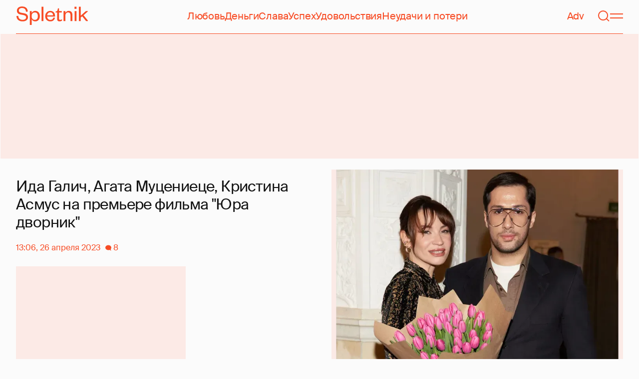

--- FILE ---
content_type: text/html; charset=utf-8
request_url: https://spletnik.ru/ida-galich-agata-muceniece-kristina-asmus-na-premere-filma-yura-dvornik-310892
body_size: 38480
content:
<!DOCTYPE html><!-- App build time: 2025-11-27T09:02:24.864Z --><html lang="ru" data-pathname="/ida-galich-agata-muceniece-kristina-asmus-na-premere-filma-yura-dvornik-310892" style="--page-background-color:rgb(var(--color-cream));--page-minimal-width:375px;--page-overflow-y:auto;--main-max-width:100rem;--header-height:4.25rem" class=""><head><title data-rh="true">Ида Галич, Агата Муцениеце, Кристина Асмус на премьере фильма &quot;Юра дворник&quot;</title><meta data-rh="true" charSet="utf-8"/><meta data-rh="true" name="referrer" content="strict-origin-when-cross-origin"/><meta data-rh="true" name="msapplication-TileColor" content="#f74c25"/><meta data-rh="true" name="description" content="Фильм основан на реальной истории дворника из Уфы."/><meta data-rh="true" name="robots" content="max-image-preview:large"/><meta data-rh="true" name="viewport" content="width=375, initial-scale=1"/><meta data-rh="true" name="twitter:card" content="summary_large_image"/><meta data-rh="true" property="og:title" content="Ида Галич, Агата Муцениеце, Кристина Асмус на премьере фильма &quot;Юра дворник&quot;"/><meta data-rh="true" property="og:type" content="article"/><meta data-rh="true" property="og:image" content="https://image.spletnik.ru/resize/fit=contain,gravity=0.5x0.5,format=auto,width=600,height=315,dpr=2/https://images.spletnik.ru/i/W/WNTYMtoCcn/original.jpg"/><meta data-rh="true" property="og:url" content="https://spletnik.ru/ida-galich-agata-muceniece-kristina-asmus-na-premere-filma-yura-dvornik-310892"/><meta data-rh="true" property="og:description" content="Фильм основан на реальной истории дворника из Уфы."/><meta data-rh="true" property="og:locale" content="ru_RU"/><link data-chunk="main" rel="preload" as="style" href="/static/styles/e3ccf4ee08d4230dd767.css"/><link data-chunk="main" rel="preload" as="script" href="/static/scripts/fe93316eaa94e203543d.js"/><link data-chunk="main" rel="preload" as="script" href="/static/scripts/6a946478daf2ca81ce6f.js"/><link data-chunk="main" rel="preload" as="script" href="/static/scripts/48f209a4b5c4258d4573.js"/><link data-chunk="main" rel="preload" as="script" href="/static/scripts/13d47b57166d24805624.js"/><link data-chunk="PostPage" rel="preload" as="script" href="/static/scripts/35dd7e7b07ef16e338cb.js"/><link data-chunk="PostPage" rel="preload" as="script" href="/static/scripts/8284d42ba1e6281d4f79.js"/><link data-rh="true" rel="apple-touch-icon" sizes="180x180" href="/apple-touch-icon.png"/><link data-rh="true" rel="icon" type="image/png" sizes="32x32" href="/favicon-32x32.png"/><link data-rh="true" rel="icon" type="image/png" sizes="16x16" href="/favicon-16x16.png"/><link data-rh="true" rel="manifest" href="/site.webmanifest"/><link data-rh="true" rel="mask-icon" href="/safari-pinned-tab.svg" color="#f74c25"/><link data-rh="true" rel="canonical" href="https://spletnik.ru/ida-galich-agata-muceniece-kristina-asmus-na-premere-filma-yura-dvornik-310892"/><link data-rh="true" rel="alternate" type="application/rss+xml" href="https://spletnik.ru/rss"/><link data-chunk="main" rel="stylesheet" href="/static/styles/e3ccf4ee08d4230dd767.css"/><script>!(function(w,p,f,c){if(!window.crossOriginIsolated && !navigator.serviceWorker) return;c=w[p]=Object.assign(w[p]||{},{"debug":false});c[f]=(c[f]||[]).concat(["dataLayer.push"])})(window,'partytown','forward');/* Partytown 0.11.0 - MIT QwikDev */
const t={preserveBehavior:!1},e=e=>{if("string"==typeof e)return[e,t];const[n,r=t]=e;return[n,{...t,...r}]},n=Object.freeze((t=>{const e=new Set;let n=[];do{Object.getOwnPropertyNames(n).forEach((t=>{"function"==typeof n[t]&&e.add(t)}))}while((n=Object.getPrototypeOf(n))!==Object.prototype);return Array.from(e)})());!function(t,r,o,i,a,s,c,l,d,p,u=t,f){function h(){f||(f=1,"/"==(c=(s.lib||"/~partytown/")+(s.debug?"debug/":""))[0]&&(d=r.querySelectorAll('script[type="text/partytown"]'),i!=t?i.dispatchEvent(new CustomEvent("pt1",{detail:t})):(l=setTimeout(v,(null==s?void 0:s.fallbackTimeout)||1e4),r.addEventListener("pt0",w),a?y(1):o.serviceWorker?o.serviceWorker.register(c+(s.swPath||"partytown-sw.js"),{scope:c}).then((function(t){t.active?y():t.installing&&t.installing.addEventListener("statechange",(function(t){"activated"==t.target.state&&y()}))}),console.error):v())))}function y(e){p=r.createElement(e?"script":"iframe"),t._pttab=Date.now(),e||(p.style.display="block",p.style.width="0",p.style.height="0",p.style.border="0",p.style.visibility="hidden",p.setAttribute("aria-hidden",!0)),p.src=c+"partytown-"+(e?"atomics.js?v=0.11.0":"sandbox-sw.html?"+t._pttab),r.querySelector(s.sandboxParent||"body").appendChild(p)}function v(n,o){for(w(),i==t&&(s.forward||[]).map((function(n){const[r]=e(n);delete t[r.split(".")[0]]})),n=0;n<d.length;n++)(o=r.createElement("script")).innerHTML=d[n].innerHTML,o.nonce=s.nonce,r.head.appendChild(o);p&&p.parentNode.removeChild(p)}function w(){clearTimeout(l)}s=t.partytown||{},i==t&&(s.forward||[]).map((function(r){const[o,{preserveBehavior:i}]=e(r);u=t,o.split(".").map((function(e,r,o){var a;u=u[o[r]]=r+1<o.length?u[o[r]]||(a=o[r+1],n.includes(a)?[]:{}):(()=>{let e=null;if(i){const{methodOrProperty:n,thisObject:r}=((t,e)=>{let n=t;for(let t=0;t<e.length-1;t+=1)n=n[e[t]];return{thisObject:n,methodOrProperty:e.length>0?n[e[e.length-1]]:void 0}})(t,o);"function"==typeof n&&(e=(...t)=>n.apply(r,...t))}return function(){let n;return e&&(n=e(arguments)),(t._ptf=t._ptf||[]).push(o,arguments),n}})()}))})),"complete"==r.readyState?h():(t.addEventListener("DOMContentLoaded",h),t.addEventListener("load",h))}(window,document,navigator,top,window.crossOriginIsolated);document.currentScript.dataset.partytown="";</script><script type="text/partytown">(function(w,d,s,l,i){w[l]=w[l]||[];w[l].push({'gtm.start':
              new Date().getTime(),event:'gtm.js'});var f=d.getElementsByTagName(s)[0],
              j=d.createElement(s),dl=l!='dataLayer'?'&l='+l:'';j.async=true;j.src=
              'https://www.googletagmanager.com/gtm.js?id='+i+dl;f.parentNode.insertBefore(j,f);
            })(window,document,'script','dataLayer','GTM-5VXL9DG7');</script><script>(function(m,e,t,r,i,k,a){m[i]=m[i]||function(){(m[i].a=m[i].a||[]).push(arguments)};
                  m[i].l=1*new Date();
                  for (var j = 0; j < document.scripts.length; j++) {if (document.scripts[j].src === r) { return; }}
                  k=e.createElement(t),a=e.getElementsByTagName(t)[0],k.async=1,k.src=r,a.parentNode.insertBefore(k,a)})
                  (window, document, "script", "https://mc.yandex.ru/metrika/tag.js", "ym");

                  ym(20819530, "init", {
                  defer:true,
                  clickmap:true,
                  trackLinks:true,
                  accurateTrackBounce:true,
                  webvisor:true
              });</script><noscript><div><img src="https://mc.yandex.ru/watch/20819530" style="position:absolute;left:-9999px" alt=""/></div></noscript><script data-rh="true" type="text/javascript">document.documentElement.setAttribute('data-prefers-color-scheme', localStorage.getItem('prefers-color-scheme') || 'light');
if (document.documentElement.dataset.prefersColorScheme === 'auto') {
  document.documentElement.setAttribute('data-prefers-color-scheme', matchMedia('(prefers-color-scheme: dark)').matches ? 'dark' : 'light');
}
if (!document.documentElement.dataset.prefersColorSchemeVariant) {
  document.documentElement.setAttribute('data-prefers-color-scheme-variant', localStorage.getItem('prefers-color-scheme-variant') || 'secondary');
} else {
  localStorage.setItem('prefers-color-scheme-variant', document.documentElement.dataset.prefersColorSchemeVariant)
}
document.head.insertAdjacentHTML('beforeend', `<meta name="twitter:widgets:theme" content="${document.documentElement.dataset.prefersColorScheme}" />`);
document.head.insertAdjacentHTML('beforeend', `<meta name="theme-color" content="${document.documentElement.dataset.prefersColorScheme === 'dark' ? '#111111' : '#F7F6F2' }" />`);</script><script data-rh="true" type="text/javascript">document.querySelector('meta[name="viewport"]').setAttribute('content', `width=375, initial-scale=${Math.min(screen.width / 375, 1)}`);</script><script data-rh="true" type="application/ld+json">{"@context":"https://schema.org","@type":"NewsArticle","@id":"https://spletnik.ru/ida-galich-agata-muceniece-kristina-asmus-na-premere-filma-yura-dvornik-310892","url":"https://spletnik.ru/ida-galich-agata-muceniece-kristina-asmus-na-premere-filma-yura-dvornik-310892","mainEntityOfPage":{"@type":"WebPage","@id":"https://spletnik.ru/ida-galich-agata-muceniece-kristina-asmus-na-premere-filma-yura-dvornik-310892"},"headline":"Ида Галич, Агата Муцениеце, Кристина Асмус на премьере фильма \"Юра дворник\"","description":"Фильм основан на реальной истории дворника из Уфы.","inLanguage":"ru","keywords":["Агата Муцениеце","Светлана Бондарчук","пена дней","Ида Галич","Кристина Асмус"],"about":[{"@type":"Thing","name":"Агата Муцениеце"},{"@type":"Thing","name":"Светлана Бондарчук"},{"@type":"Thing","name":"пена дней"},{"@type":"Thing","name":"Ида Галич"},{"@type":"Thing","name":"Кристина Асмус"}],"datePublished":"2023-04-26T13:06:58+03:00","dateModified":"2023-04-26T13:06:58+03:00","isAccessibleForFree":true,"image":{"@type":"ImageObject","url":"https://image.spletnik.ru/resize/fit=contain,gravity=0.5x0.5,format=auto,width=1011,height=700,dpr=2/https://images.spletnik.ru/i/W/WNTYMtoCcn/original.jpg","width":2022,"height":1400},"thumbnailUrl":"https://image.spletnik.ru/resize/fit=contain,gravity=0.5x0.5,format=auto,width=1011,height=700,dpr=2/https://images.spletnik.ru/i/W/WNTYMtoCcn/original.jpg","author":{"@type":"Person","name":"Ксения Смирнова","url":"https://spletnik.ru/user/xeniasmirnova"},"publisher":{"@type":"Organization","name":"Spletnik","url":"https://spletnik.ru","logo":{"@type":"ImageObject","url":"https://spletnik.ru/android-chrome-512x512.png","width":512,"height":512}},"copyrightHolder":{"@type":"Organization","name":"Spletnik"},"articleBody":"В столичном кинотеатре \"Иллюзион\" прошла светская премьера комедии \"Юра дворник\". Среди гостей были Ида Галич, Агата Муцениеце, Кристина Асмус, Светлана Бондарчук, Влад Лисовец, Стас Круглицкий, Надежда Стрелец, Юлия Савичева, Алеко Надирян и другие. На премьере также появился и сам Юрий Ветлугин, о котором рассказывает картина.\nФильм рассказывает реальную историю дворника Юрия Ветлугина из Уфы. Оставшийся без работы в Москве амбициозный фотограф Рома вынужден вернуться в родной город, где он встречает жизнерадостного и наивного дворника Юру, оказавшегося в долгах из-за мошенников. Он решает помочь Юре собрать хоть немного денег и фотографирует его в образе звезды, а также с помощью фотошопа помещает на обложку модного журнала. Этот снимок становится вирусным и превращает дворника в настоящую знаменитость. Это меняет жизнь и \"звезды\", и ее создателя.\nВ фильме снимались Антон Кузнецов, Ида Галич, Денис Власенко, Агата Муцениеце и другие.\nБлогер Стас Круглицкий на премьере поддержал свою бывшую возлюбленную Иду Галич. Пара рассталась в сентябре прошлого года, но, судя по всему, сохранила хорошие отношения.\nФильм \"Юра дворник\" выйдет на экраны 4 мая."}</script><!--HEADER BIDDING-->
<link rel="preconnect" href="https://yastatic.net" crossorigin>
<link rel="sitemap" type="application/xml" title="Google News Sitemap" href="https://spletnik.ru/sitemap-news.xml"/>
<link rel="preconnect" href="https://storage.mds.yandex.net" crossorigin>
<script src="https://yandex.ru/ads/system/header-bidding.js" async></script>
<script>
	window.SPL_BP = window.SPL_BP || (matchMedia('(max-width:700px)').matches ? 'phone' : 'desktop');
console.log(1)
    var adfoxBiddersMap = {
        "myTarget": "808046",
        "betweenDigital": "890130",
        "buzzoola": "1315118",
        "adfox_adsmart": "1920941",
        "videonow": "1591235",
        "adfox_mttech": "2592358",
        "mediasniper": "2181294",
        "getintent": "3184766",
        "gnezdo": "3185157",
        "adfox_yandex_LayerCV": "3199997",
        "adfox_yandex_adfox@monetize-me.ru": "2427108",
        "viqeo": "3382182",
    };
    var desktopUnits = [
      {
        code: "desktop_top_billboard",
        codeType: "combo",
        bids: [
          { bidder: "buzzoola", params: { placementId: "1240654" } },
          { bidder: "gnezdo",   params: { placementId: "358381" } },
          { bidder: "adwile",   params: { placementId: "32005" } },
          { bidder: "adfox_adsmart", params: { p1: "cuhby", p2: "ul" } }
        ],
        sizes: [[1000,180],[990,90],[990,250],[728,90]]
      },
      {
        code: "desktop_comments_side_banner",
        codeType: "combo",
        bids: [
          { bidder: "betweenDigital", params: { placementId: "2815811" } },
          { bidder: "buzzoola",       params: { placementId: "1240660" } },
          { bidder: "gnezdo",         params: { placementId: "358384" } },
          { bidder: "adfox_adsmart",  params: { p1: "cuhcc", p2: "hhro" } },
          { bidder: "myTarget",       params: { placementId: "234259" } }
        ],
        sizes: [[300,500],[240,400],[300,600]]
      }
    ];

    var mobileUnits = [
      {
        code: "adfox_168069462983338110", // fullscreen
        codeType: "combo",
        bids: [
          { bidder: "adfox_yandex_adfox@monetize-me.ru", params: { p1:"dcgqj", p2:"ihud" } },
          { bidder: "getintent", params: { placementId: "215_V_spletnik.ru_M_FS_300x600" } },
          { bidder: "gnezdo",    params: { placementId: "357241" } },
          { bidder: "adfox_mttech", params: { p1:"dghff", p2:"gdxc" } }
        ],
        sizes: [[300,600],[300,300],[320,250],[320,480]]
      },
      {
        code: "mobile_top_billboard",
        bids: [
          { bidder: "myTarget",   params: { placementId: "902582" } },
          { bidder: "buzzoola",   params: { placementId: "1240648" } },
          { bidder: "betweenDigital", params: { placementId: "4531603" } }
        ],
        sizes: [[320,50],[320,100]]
      }
    ];

    var userTimeout = 400;
    window.YaHeaderBiddingSettings = {
        biddersMap: adfoxBiddersMap,
        adUnits: (window.SPL_BP === 'desktop' ? desktopUnits : mobileUnits),
        timeout: userTimeout,
    };

</script>
<script>
    window.Ya || (window.Ya = {});
    window.yaContextCb = window.yaContextCb || [];
    window.Ya.adfoxCode || (window.Ya.adfoxCode = {});
    window.Ya.adfoxCode.hbCallbacks || (window.Ya.adfoxCode.hbCallbacks = []);
</script>
<script src="https://yandex.ru/ads/system/context.js" async></script>
<style type="text/css">
    .marker_desktop {
        display: none;
        color: #f74c25;
        position: absolute;
        left: 50%;
        top: 0.3rem;
        transform: translate(-50%, 0%);
        font-size: 0.8rem;
    }

    .placeholder {
        background: #fceae6;
        width: calc(100% - 2px);
        overflow: hidden;
    }
    .placeholder_mobile{
        background: #fceae6;
        border-radius: 0.5rem;
        overflow: hidden;
    }

    .placeholder_billboard {
        background: #fceae6;
        width: calc(100% - 2px);
        overflow: hidden;
        max-width: 1536px;
    }

    #root {
        width: 100%;
    }

    .branding {
        width: 1200px !important;
        top:245px;
        position: relative;
        margin: auto;
        background: var(--page-background-color);
    }

    #root.branding {
        -webkit-transition: width 2s ease-in-out;
        -moz-transition: width 2s ease-in-out;
        -o-transition: width 2s ease-in-out;
        transition: width 2s ease-in-out;
    }

    #mobile_top_billboard {
        max-height: 150px;
        margin:auto;
        overflow: hidden;
    }

    .mobile_inread_container {
        text-align: center;
        width: calc(100vw - 2.5rem);
        display: flex;
        align-items: center;
        justify-content: center;
        margin: auto;
    }

    .m_inread_adfox_container {
        text-align: center;
        max-height: 300px;
        margin: auto;
    }
    .m_inread_adfox_container  img{
        margin: auto;
    }
    .m_inread_adfox_container_content  {
        text-align: center;
        margin: auto;
        width: 100%;
    }
    .m_inread_adfox_container_content  img{
        margin: auto;
        
    }
    .m_inread_adfox_container_content > div{
        margin: auto;
        
    }
    #billboard_ads {
        max-width: 1370px;
        overflow: hidden;
        width: 100%;
    }
    .desktop_inread_container {
        background: #fceae6;
        text-align: center;
        align-items: center;
        justify-content: center;
        margin: auto;
        padding: 20px;
        width: 100%;
    }
    .d_inread_adfox_container_content  {
        text-align: center;
        margin: auto;
        width: 100%;
    }
    .d_inread_adfox_container_content img{
        margin: auto;
    }
    .d_inread_adfox_container_content > div{
        margin: auto;
    }
    .ad--collapsing { overflow: hidden; transition: height .3s ease; }

</style></head><body><noscript><iframe src="https://www.googletagmanager.com/ns.html?id=GTM-5VXL9DG7" height="0" width="0" style="display:none;visibility:hidden"></iframe></noscript><div id="root"><div class="Toastify"></div><header style="--header-height:4.25rem;--main-max-width:100rem" class="m-auto w-full px-5 md:px-8 sticky inset-x-0 top-0 z-header mt-0 flex h-[var(--header-height)] max-w-[var(--main-max-width)] items-stretch justify-center bg-cream"><nav class="relative flex w-full items-center justify-between border-b border-blood pb-6 pt-5"><a style="--base-color:rgb(var(--color-cream));--accent-color:rgb(var(--color-blood));--muted-color:rgb(var(--color-half-blood))" class="cursor-pointer items-center justify-center border-0 bg-transparent no-underline antialiased [text-rendering:geometricPrecision] disabled:cursor-auto flex p-0 text-[var(--accent-color)] decoration-1 underline-offset-4 hover:underline active:underline [@media(hover:hover){&amp;:hover_svg}]:text-[var(--muted-color)] transition-colors duration-300 ease-in-out active:transition-none disabled:pointer-events-none" aria-label="Spletnik" href="/" data-discover="true"><div class="h-[30px] w-[114px] md:h-[37px] md:w-[144px]"><svg xmlns="http://www.w3.org/2000/svg" width="144" height="37" fill="none" viewBox="14 0 114 37" class="size-full"><path d="m0 19.048 3.566-.228c.229 5.253 3.84 7.948 8.687 7.948 4.298 0 6.995-1.827 6.995-4.98 0-2.648-1.737-3.928-5.486-4.658l-5.715-1.097C3.795 15.211.869 12.927.869 8.451.869 3.426 4.846 0 11.156 0c7.224 0 11.384 3.837 11.43 10.323l-3.612.183c-.137-4.75-3.018-7.446-7.772-7.446-4.161 0-6.493 1.965-6.493 5.162 0 2.832 1.875 3.746 5.212 4.385l5.213 1.005c5.258 1.005 7.91 3.29 7.91 7.903 0 5.299-4.573 8.36-10.79 8.36C5.165 29.874 0 25.99 0 19.047Zm30.386-.274v1.142c0 4.385 2.789 6.943 6.4 6.943 3.933 0 6.081-2.923 6.081-7.491s-2.148-7.491-6.08-7.491c-3.612 0-6.401 2.558-6.401 6.897Zm.091 6.395V37h-3.795V9.364h3.795v4.203c.869-2.467 3.43-4.75 7.178-4.75 5.898 0 9.145 4.658 9.145 10.55 0 5.893-3.247 10.507-9.145 10.507-3.749 0-6.31-2.238-7.178-4.705ZM50.291.548h3.795v28.778H50.29V.548Zm23.697 21.698 3.154.365c-1.005 4.522-4.343 7.263-9.327 7.263-5.943 0-10.287-4.02-10.287-10.232 0-6.304 4.344-10.826 10.104-10.826 6.356 0 9.602 4.522 9.602 9.958v1.508H61.323c.183 3.882 2.972 6.623 6.538 6.623 3.338 0 5.304-1.599 6.127-4.66Zm-12.574-4.431h11.933c-.137-3.198-1.92-6.121-5.715-6.121-3.612 0-5.76 2.832-6.218 6.12Zm19.992 6.852V12.105H78.39v-2.056l1.28-.228c1.874-.365 2.286-1.279 2.743-3.198l.594-2.786h2.15v5.527h5.623v2.74h-5.624V24.21c0 1.781.732 2.604 2.47 2.604 1.28 0 2.605-.549 3.748-1.188v2.558c-1.463 1.096-2.926 1.69-5.12 1.69-2.835 0-4.847-1.325-4.847-5.207Zm16.627-6.807v11.466h-3.795V9.364h3.795v3.563c.96-2.42 3.658-4.11 6.63-4.11 5.212 0 7.315 3.47 7.315 8.13v12.379h-3.795v-12.06c0-3.334-1.6-5.435-4.755-5.435-3.017 0-5.395 2.375-5.395 6.03Zm18.43-8.496h3.795v19.962h-3.795V9.364Zm-.092-4.522V.548h3.932v4.294h-3.932Zm12.404 17.267v7.217h-3.795V.548h3.795v17.86l10.059-9.044h4.755l-9.19 8.177L144 29.326h-4.481l-7.955-9.684-2.789 2.467Z" fill="currentColor"></path></svg></div></a><div class="mx-4 hidden items-center gap-4.5 lg:flex"><a style="--base-color:rgb(var(--color-cream));--accent-color:rgb(var(--color-blood));--muted-color:rgb(var(--color-half-blood))" class="cursor-pointer items-center justify-center border-0 bg-transparent no-underline antialiased [text-rendering:geometricPrecision] disabled:cursor-auto p-0 text-[var(--accent-color)] decoration-1 underline-offset-4 hover:underline active:underline [@media(hover:hover){&amp;:hover_svg}]:text-[var(--muted-color)] transition-colors duration-300 ease-in-out active:transition-none disabled:pointer-events-none inline" href="/tag/lyubov" data-discover="true">Любовь</a><a style="--base-color:rgb(var(--color-cream));--accent-color:rgb(var(--color-blood));--muted-color:rgb(var(--color-half-blood))" class="cursor-pointer items-center justify-center border-0 bg-transparent no-underline antialiased [text-rendering:geometricPrecision] disabled:cursor-auto p-0 text-[var(--accent-color)] decoration-1 underline-offset-4 hover:underline active:underline [@media(hover:hover){&amp;:hover_svg}]:text-[var(--muted-color)] transition-colors duration-300 ease-in-out active:transition-none disabled:pointer-events-none inline" href="/tag/dengi" data-discover="true">Деньги</a><a style="--base-color:rgb(var(--color-cream));--accent-color:rgb(var(--color-blood));--muted-color:rgb(var(--color-half-blood))" class="cursor-pointer items-center justify-center border-0 bg-transparent no-underline antialiased [text-rendering:geometricPrecision] disabled:cursor-auto p-0 text-[var(--accent-color)] decoration-1 underline-offset-4 hover:underline active:underline [@media(hover:hover){&amp;:hover_svg}]:text-[var(--muted-color)] transition-colors duration-300 ease-in-out active:transition-none disabled:pointer-events-none inline" href="/tag/slava-1" data-discover="true">Слава</a><a style="--base-color:rgb(var(--color-cream));--accent-color:rgb(var(--color-blood));--muted-color:rgb(var(--color-half-blood))" class="cursor-pointer items-center justify-center border-0 bg-transparent no-underline antialiased [text-rendering:geometricPrecision] disabled:cursor-auto p-0 text-[var(--accent-color)] decoration-1 underline-offset-4 hover:underline active:underline [@media(hover:hover){&amp;:hover_svg}]:text-[var(--muted-color)] transition-colors duration-300 ease-in-out active:transition-none disabled:pointer-events-none inline" href="/tag/uspekh" data-discover="true">Успех</a><a style="--base-color:rgb(var(--color-cream));--accent-color:rgb(var(--color-blood));--muted-color:rgb(var(--color-half-blood))" class="cursor-pointer items-center justify-center border-0 bg-transparent no-underline antialiased [text-rendering:geometricPrecision] disabled:cursor-auto p-0 text-[var(--accent-color)] decoration-1 underline-offset-4 hover:underline active:underline [@media(hover:hover){&amp;:hover_svg}]:text-[var(--muted-color)] transition-colors duration-300 ease-in-out active:transition-none disabled:pointer-events-none inline" href="/tag/udovolstviya" data-discover="true">Удовольствия</a><a style="--base-color:rgb(var(--color-cream));--accent-color:rgb(var(--color-blood));--muted-color:rgb(var(--color-half-blood))" class="cursor-pointer items-center justify-center border-0 bg-transparent no-underline antialiased [text-rendering:geometricPrecision] disabled:cursor-auto p-0 text-[var(--accent-color)] decoration-1 underline-offset-4 hover:underline active:underline [@media(hover:hover){&amp;:hover_svg}]:text-[var(--muted-color)] transition-colors duration-300 ease-in-out active:transition-none disabled:pointer-events-none inline" href="/tag/neudachi-i-poteri" data-discover="true">Неудачи и потери</a></div><div class="flex items-center gap-4.5"><a style="--base-color:rgb(var(--color-cream));--accent-color:rgb(var(--color-blood));--muted-color:rgb(var(--color-half-blood))" class="cursor-pointer items-center justify-center border-0 bg-transparent no-underline antialiased [text-rendering:geometricPrecision] disabled:cursor-auto flex p-0 text-[var(--accent-color)] decoration-1 underline-offset-4 hover:underline active:underline [@media(hover:hover){&amp;:hover_svg}]:text-[var(--muted-color)] transition-colors duration-300 ease-in-out active:transition-none disabled:pointer-events-none" href="/tag/advertorial" data-discover="true">Adv</a><svg fill="none" xmlns="http://www.w3.org/2000/svg" width="26" height="26" viewBox="0 0 26 26" color="transparent"><path fill="currentColor" d="M2 19h22v2H2z"></path><path d="M19 9A6 6 0 0 0 7 9m8 12a2 2 0 1 1-4 0M7 9v8c0 2-1 2.5-2 3M19 9v8c0 2 1 2.5 2 3" stroke="currentColor" stroke-width="2"></path></svg><a style="--base-color:rgb(var(--color-cream));--accent-color:rgb(var(--color-blood));--muted-color:rgb(var(--color-half-blood))" class="cursor-pointer items-center justify-center border-0 bg-transparent no-underline antialiased [text-rendering:geometricPrecision] disabled:cursor-auto flex p-0 text-[var(--accent-color)] decoration-1 underline-offset-4 hover:underline active:underline [@media(hover:hover){&amp;:hover_svg}]:text-[var(--muted-color)] transition-colors duration-300 ease-in-out active:transition-none disabled:pointer-events-none" aria-label="Поиск" href="/search" data-discover="true"><svg width="26" height="26" fill="none" xmlns="http://www.w3.org/2000/svg"><path fill="currentColor" d="m19.62 17.72 5.08 5.08-1.42 1.41-5.07-5.08z"></path><circle cx="12.08" cy="12.08" r="9.08" stroke="currentColor" stroke-width="2"></circle></svg></a><button type="button" style="--base-color:rgb(var(--color-cream));--accent-color:rgb(var(--color-blood));--muted-color:rgb(var(--color-half-blood))" aria-label="Меню" class="cursor-pointer items-center justify-center border-0 bg-transparent no-underline antialiased [text-rendering:geometricPrecision] disabled:cursor-auto flex p-0 text-[var(--accent-color)] decoration-1 underline-offset-4 hover:underline active:underline [@media(hover:hover){&amp;:hover_svg}]:text-[var(--muted-color)] transition-colors duration-300 ease-in-out active:transition-none disabled:pointer-events-none"><svg width="26" height="26" fill="none" xmlns="http://www.w3.org/2000/svg"><path fill="currentColor" d="M0 8h26v2H0zm0 8h26v2H0z"></path></svg></button></div></nav></header><div class="relative z-ad justify-center overflow-hidden min-h-[250px] mx-auto my-0 hidden max-w-[var(--main-max-width)] md:flex verstka-observe"></div><div class="relative z-ad flex justify-center overflow-hidden aspect-[375/120] w-full mx-auto my-0 max-w-[var(--main-max-width)] md:hidden verstka-observe"></div><main class="grow mb-5 flex flex-col items-stretch justify-center"><div style="--top-page-spacing:1.375rem" class="mb-auto w-full pt-[var(--top-page-spacing)]"><div class="m-auto w-full max-w-[var(--main-max-width)] px-5 md:px-8"><article class="grid [&amp;&gt;*]:min-w-0 lg:grid-cols-[1fr_2fr] lg:gap-12 lg:[grid-template-areas:&#x27;left_right&#x27;] xl:grid-cols-[1fr_1fr] lg:pb-4"><div class="order-2 lg:flex lg:flex-col lg:[grid-area:right]"><div class="w-full mb-5 max-w-[42.1875rem] md:max-w-[63.1875rem] lg:max-w-[55.8125rem] xl:max-w-[46.5rem]"><div style="--padding-percentage:69.23837784371909%" class="relative h-0 overflow-hidden pb-[var(--padding-percentage)]"><picture class="absolute left-0 top-0 size-full group"><source width="744" height="515.13353115727" media="(min-width: 1200px)" srcSet="https://image.spletnik.ru/resize/fit=contain,gravity=0.5x0.5,format=auto,width=744,height=515/https://images.spletnik.ru/i/W/WNTYMtoCcn/original.jpg, https://image.spletnik.ru/resize/fit=contain,gravity=0.5x0.5,format=auto,width=744,height=515,dpr=2/https://images.spletnik.ru/i/W/WNTYMtoCcn/original.jpg 2x"/><source width="893" height="618.2987141444115" media="(min-width: 1076px)" srcSet="https://image.spletnik.ru/resize/fit=contain,gravity=0.5x0.5,format=auto,width=893,height=618/https://images.spletnik.ru/i/W/WNTYMtoCcn/original.jpg, https://image.spletnik.ru/resize/fit=contain,gravity=0.5x0.5,format=auto,width=893,height=618,dpr=2/https://images.spletnik.ru/i/W/WNTYMtoCcn/original.jpg 2x"/><source width="1011" height="700" media="(min-width: 716px)" srcSet="https://image.spletnik.ru/resize/fit=contain,gravity=0.5x0.5,format=auto,width=1011,height=700/https://images.spletnik.ru/i/W/WNTYMtoCcn/original.jpg, https://image.spletnik.ru/resize/fit=contain,gravity=0.5x0.5,format=auto,width=1011,height=700,dpr=2/https://images.spletnik.ru/i/W/WNTYMtoCcn/original.jpg 2x"/><source width="675" height="467.35905044510383" media="(min-width: 430px)" srcSet="https://image.spletnik.ru/resize/fit=contain,gravity=0.5x0.5,format=auto,width=675,height=467/https://images.spletnik.ru/i/W/WNTYMtoCcn/original.jpg, https://image.spletnik.ru/resize/fit=contain,gravity=0.5x0.5,format=auto,width=675,height=467,dpr=2/https://images.spletnik.ru/i/W/WNTYMtoCcn/original.jpg 2x"/><source width="390" height="270.02967359050444" media="(min-width: 0px)" srcSet="https://image.spletnik.ru/resize/fit=contain,gravity=0.5x0.5,format=auto,width=390,height=270/https://images.spletnik.ru/i/W/WNTYMtoCcn/original.jpg, https://image.spletnik.ru/resize/fit=contain,gravity=0.5x0.5,format=auto,width=390,height=270,dpr=2/https://images.spletnik.ru/i/W/WNTYMtoCcn/original.jpg 2x"/><img loading="eager" fetchPriority="high" class="size-full bg-loader/15 object-contain" alt="Ида Галич и Алеко Надирян" width="1011" height="700" src="https://image.spletnik.ru/resize/fit=contain,gravity=0.5x0.5,format=auto,width=1011,height=700/https://images.spletnik.ru/i/W/WNTYMtoCcn/original.jpg" srcSet="https://image.spletnik.ru/resize/fit=contain,gravity=0.5x0.5,format=auto,width=1011,height=700/https://images.spletnik.ru/i/W/WNTYMtoCcn/original.jpg, https://image.spletnik.ru/resize/fit=contain,gravity=0.5x0.5,format=auto,width=1011,height=700,dpr=2/https://images.spletnik.ru/i/W/WNTYMtoCcn/original.jpg 2x"/><a aria-label="Ида Галич и Алеко Надирян" class="absolute inset-0 md:hidden" target="_blank" rel="noopener noreferrer" href="https://images.spletnik.ru/i/W/WNTYMtoCcn/original.jpg"></a><div class="absolute right-0 top-0 hidden overflow-hidden md:block"><a aria-label="Ида Галич и Алеко Надирян" class="block -translate-y-full translate-x-full bg-cream/60 p-2 !text-blood opacity-0 outline-0 transition-[opacity,transform] focus-within:bg-cream hover:bg-cream group-focus-within:translate-x-0 group-focus-within:translate-y-0 group-focus-within:opacity-100 group-hover:translate-x-0 group-hover:translate-y-0 group-hover:opacity-100" target="_blank" rel="noopener noreferrer" href="https://images.spletnik.ru/i/W/WNTYMtoCcn/original.jpg"><svg width="26" height="26" viewBox="0 0 26 26" fill="none" xmlns="http://www.w3.org/2000/svg"><path d="M1 25 25 1M1 25h8m-8 0v-8M25 1h-8m8 0v8" stroke="currentColor" stroke-width="2" stroke-linecap="round" stroke-linejoin="round"></path></svg></a></div></picture></div><p class="mt-5 text-sm text-text-secondary">Ида Галич и Алеко Надирян</p></div><div class="mb-10 ProseMirror-view linked-data-post"><p>В столичном кинотеатре "Иллюзион" прошла светская премьера комедии "Юра дворник". Среди гостей были Ида Галич, Агата Муцениеце, Кристина Асмус, Светлана Бондарчук, Влад Лисовец, Стас Круглицкий, Надежда Стрелец, Юлия Савичева, Алеко Надирян и другие. На премьере также появился и сам Юрий Ветлугин, о <a target="_blank" rel="noopener nofollow" href="https://spletnik.ru/185799_kak-ufimskomu-dvorniku-yuriyu-pomogli-popast-v-gq-i-zakryt-dolgi">котором</a> рассказывает картина.</p><figure data-original-url="https://images.spletnik.ru/i/X/Xoi98HuKYb/original.jpg" data-alt="Ида Галич" data-settings="{&quot;s&quot;:{&quot;x&quot;:0,&quot;y&quot;:0,&quot;width&quot;:344.23164097914776,&quot;height&quot;:506.25,&quot;scale&quot;:0.2294877606527652,&quot;originalWidth&quot;:1500,&quot;originalHeight&quot;:2206},&quot;m&quot;:{&quot;x&quot;:0,&quot;y&quot;:0,&quot;width&quot;:515.5825022665457,&quot;height&quot;:758.25,&quot;scale&quot;:0.34372166817769717,&quot;originalWidth&quot;:1500,&quot;originalHeight&quot;:2206},&quot;l&quot;:{&quot;x&quot;:0,&quot;y&quot;:0,&quot;width&quot;:451.32592928377153,&quot;height&quot;:663.75,&quot;scale&quot;:0.3008839528558477,&quot;originalWidth&quot;:1500,&quot;originalHeight&quot;:2206},&quot;xl&quot;:{&quot;x&quot;:0,&quot;y&quot;:0,&quot;width&quot;:379.4197642792384,&quot;height&quot;:558,&quot;scale&quot;:0.25294650951949227,&quot;originalWidth&quot;:1500,&quot;originalHeight&quot;:2206}}" data-breakpoint="{&quot;s&quot;:0,&quot;m&quot;:716,&quot;l&quot;:1076,&quot;xl&quot;:1200}" class="picture-figure"><picture><source width="379" height="558" media="(min-width:1200px)" srcset="https://image.spletnik.ru/resize/fit=cover,gravity=0.5x0.5,format=auto,width=379,height=558,trim=0;0;0;0/https://images.spletnik.ru/i/X/Xoi98HuKYb/original.jpg, https://image.spletnik.ru/resize/fit=cover,gravity=0.5x0.5,format=auto,width=379,height=558,trim=0;0;0;0,dpr=2/https://images.spletnik.ru/i/X/Xoi98HuKYb/original.jpg 2x"><source width="451" height="663" media="(min-width:1076px)" srcset="https://image.spletnik.ru/resize/fit=cover,gravity=0.5x0.5,format=auto,width=451,height=663,trim=0;0;0;0/https://images.spletnik.ru/i/X/Xoi98HuKYb/original.jpg, https://image.spletnik.ru/resize/fit=cover,gravity=0.5x0.5,format=auto,width=451,height=663,trim=0;0;0;0,dpr=2/https://images.spletnik.ru/i/X/Xoi98HuKYb/original.jpg 2x"><source width="515" height="758" media="(min-width:716px)" srcset="https://image.spletnik.ru/resize/fit=cover,gravity=0.5x0.5,format=auto,width=515,height=758,trim=0;0;0;0/https://images.spletnik.ru/i/X/Xoi98HuKYb/original.jpg, https://image.spletnik.ru/resize/fit=cover,gravity=0.5x0.5,format=auto,width=515,height=758,trim=0;0;0;0,dpr=2/https://images.spletnik.ru/i/X/Xoi98HuKYb/original.jpg 2x"><source width="344" height="506" media="(min-width:0px)" srcset="https://image.spletnik.ru/resize/fit=cover,gravity=0.5x0.5,format=auto,width=344,height=506,trim=0;0;0;0/https://images.spletnik.ru/i/X/Xoi98HuKYb/original.jpg, https://image.spletnik.ru/resize/fit=cover,gravity=0.5x0.5,format=auto,width=344,height=506,trim=0;0;0;0,dpr=2/https://images.spletnik.ru/i/X/Xoi98HuKYb/original.jpg 2x"><img alt="Ида Галич" src="https://image.spletnik.ru/resize/fit=cover,gravity=0.5x0.5,format=auto,width=379,height=558,trim=0;0;0;0/https://images.spletnik.ru/i/X/Xoi98HuKYb/original.jpg" srcset="https://image.spletnik.ru/resize/fit=cover,gravity=0.5x0.5,format=auto,width=379,height=558,trim=0;0;0;0/https://images.spletnik.ru/i/X/Xoi98HuKYb/original.jpg, https://image.spletnik.ru/resize/fit=cover,gravity=0.5x0.5,format=auto,width=379,height=558,trim=0;0;0;0,dpr=2/https://images.spletnik.ru/i/X/Xoi98HuKYb/original.jpg 2x" width="379" height="558"></picture><figcaption>Ида Галич</figcaption></figure><figure data-original-url="https://images.spletnik.ru/i/3/3PufYZuR7E/original.jpg" data-alt="Кристина Асмус" data-settings="{&quot;s&quot;:{&quot;x&quot;:0,&quot;y&quot;:0,&quot;width&quot;:384.8834262544349,&quot;height&quot;:506.25,&quot;scale&quot;:0.2565889508362899,&quot;originalWidth&quot;:1500,&quot;originalHeight&quot;:1973},&quot;m&quot;:{&quot;x&quot;:0,&quot;y&quot;:0,&quot;width&quot;:576.4698428788647,&quot;height&quot;:758.25,&quot;scale&quot;:0.38431322858590977,&quot;originalWidth&quot;:1500,&quot;originalHeight&quot;:1973},&quot;l&quot;:{&quot;x&quot;:0,&quot;y&quot;:0,&quot;width&quot;:504.62493664470355,&quot;height&quot;:663.75,&quot;scale&quot;:0.33641662442980236,&quot;originalWidth&quot;:1500,&quot;originalHeight&quot;:1973},&quot;xl&quot;:{&quot;x&quot;:0,&quot;y&quot;:0,&quot;width&quot;:424.22706538266596,&quot;height&quot;:558,&quot;scale&quot;:0.282818043588444,&quot;originalWidth&quot;:1500,&quot;originalHeight&quot;:1973}}" data-breakpoint="{&quot;s&quot;:0,&quot;m&quot;:716,&quot;l&quot;:1076,&quot;xl&quot;:1200}" class="picture-figure"><picture><source width="424" height="558" media="(min-width:1200px)" srcset="https://image.spletnik.ru/resize/fit=cover,gravity=0.5x0.5,format=auto,width=424,height=558,trim=0;0;0;0/https://images.spletnik.ru/i/3/3PufYZuR7E/original.jpg, https://image.spletnik.ru/resize/fit=cover,gravity=0.5x0.5,format=auto,width=424,height=558,trim=0;0;0;0,dpr=2/https://images.spletnik.ru/i/3/3PufYZuR7E/original.jpg 2x"><source width="504" height="663" media="(min-width:1076px)" srcset="https://image.spletnik.ru/resize/fit=cover,gravity=0.5x0.5,format=auto,width=504,height=663,trim=0;0;0;0/https://images.spletnik.ru/i/3/3PufYZuR7E/original.jpg, https://image.spletnik.ru/resize/fit=cover,gravity=0.5x0.5,format=auto,width=504,height=663,trim=0;0;0;0,dpr=2/https://images.spletnik.ru/i/3/3PufYZuR7E/original.jpg 2x"><source width="576" height="758" media="(min-width:716px)" srcset="https://image.spletnik.ru/resize/fit=cover,gravity=0.5x0.5,format=auto,width=576,height=758,trim=0;0;0;0/https://images.spletnik.ru/i/3/3PufYZuR7E/original.jpg, https://image.spletnik.ru/resize/fit=cover,gravity=0.5x0.5,format=auto,width=576,height=758,trim=0;0;0;0,dpr=2/https://images.spletnik.ru/i/3/3PufYZuR7E/original.jpg 2x"><source width="384" height="506" media="(min-width:0px)" srcset="https://image.spletnik.ru/resize/fit=cover,gravity=0.5x0.5,format=auto,width=384,height=506,trim=0;0;0;0/https://images.spletnik.ru/i/3/3PufYZuR7E/original.jpg, https://image.spletnik.ru/resize/fit=cover,gravity=0.5x0.5,format=auto,width=384,height=506,trim=0;0;0;0,dpr=2/https://images.spletnik.ru/i/3/3PufYZuR7E/original.jpg 2x"><img alt="Кристина Асмус" src="https://image.spletnik.ru/resize/fit=cover,gravity=0.5x0.5,format=auto,width=424,height=558,trim=0;0;0;0/https://images.spletnik.ru/i/3/3PufYZuR7E/original.jpg" srcset="https://image.spletnik.ru/resize/fit=cover,gravity=0.5x0.5,format=auto,width=424,height=558,trim=0;0;0;0/https://images.spletnik.ru/i/3/3PufYZuR7E/original.jpg, https://image.spletnik.ru/resize/fit=cover,gravity=0.5x0.5,format=auto,width=424,height=558,trim=0;0;0;0,dpr=2/https://images.spletnik.ru/i/3/3PufYZuR7E/original.jpg 2x" width="424" height="558"></picture><figcaption>Кристина Асмус</figcaption></figure><figure data-original-url="https://images.spletnik.ru/i/t/tUqRU23XJq/original.jpg" data-alt="Влад Лисовец" data-settings="{&quot;s&quot;:{&quot;x&quot;:0,&quot;y&quot;:0,&quot;width&quot;:337.5,&quot;height&quot;:506.25,&quot;scale&quot;:0.07533482142857142,&quot;originalWidth&quot;:4480,&quot;originalHeight&quot;:6720},&quot;m&quot;:{&quot;x&quot;:0,&quot;y&quot;:0,&quot;width&quot;:505.5,&quot;height&quot;:758.25,&quot;scale&quot;:0.11283482142857143,&quot;originalWidth&quot;:4480,&quot;originalHeight&quot;:6720},&quot;l&quot;:{&quot;x&quot;:0,&quot;y&quot;:0,&quot;width&quot;:442.5,&quot;height&quot;:663.75,&quot;scale&quot;:0.09877232142857142,&quot;originalWidth&quot;:4480,&quot;originalHeight&quot;:6720},&quot;xl&quot;:{&quot;x&quot;:0,&quot;y&quot;:0,&quot;width&quot;:372,&quot;height&quot;:558,&quot;scale&quot;:0.08303571428571428,&quot;originalWidth&quot;:4480,&quot;originalHeight&quot;:6720}}" data-breakpoint="{&quot;s&quot;:0,&quot;m&quot;:716,&quot;l&quot;:1076,&quot;xl&quot;:1200}" class="picture-figure"><picture><source width="372" height="558" media="(min-width:1200px)" srcset="https://image.spletnik.ru/resize/fit=cover,gravity=0.5x0.5,format=auto,width=372,height=558,trim=0;0;0;0/https://images.spletnik.ru/i/t/tUqRU23XJq/original.jpg, https://image.spletnik.ru/resize/fit=cover,gravity=0.5x0.5,format=auto,width=372,height=558,trim=0;0;0;0,dpr=2/https://images.spletnik.ru/i/t/tUqRU23XJq/original.jpg 2x"><source width="442" height="663" media="(min-width:1076px)" srcset="https://image.spletnik.ru/resize/fit=cover,gravity=0.5x0.5,format=auto,width=442,height=663,trim=0;0;0;0/https://images.spletnik.ru/i/t/tUqRU23XJq/original.jpg, https://image.spletnik.ru/resize/fit=cover,gravity=0.5x0.5,format=auto,width=442,height=663,trim=0;0;0;0,dpr=2/https://images.spletnik.ru/i/t/tUqRU23XJq/original.jpg 2x"><source width="505" height="758" media="(min-width:716px)" srcset="https://image.spletnik.ru/resize/fit=cover,gravity=0.5x0.5,format=auto,width=505,height=758,trim=0;0;0;0/https://images.spletnik.ru/i/t/tUqRU23XJq/original.jpg, https://image.spletnik.ru/resize/fit=cover,gravity=0.5x0.5,format=auto,width=505,height=758,trim=0;0;0;0,dpr=2/https://images.spletnik.ru/i/t/tUqRU23XJq/original.jpg 2x"><source width="337" height="506" media="(min-width:0px)" srcset="https://image.spletnik.ru/resize/fit=cover,gravity=0.5x0.5,format=auto,width=337,height=506,trim=0;0;0;0/https://images.spletnik.ru/i/t/tUqRU23XJq/original.jpg, https://image.spletnik.ru/resize/fit=cover,gravity=0.5x0.5,format=auto,width=337,height=506,trim=0;0;0;0,dpr=2/https://images.spletnik.ru/i/t/tUqRU23XJq/original.jpg 2x"><img alt="Влад Лисовец" src="https://image.spletnik.ru/resize/fit=cover,gravity=0.5x0.5,format=auto,width=372,height=558,trim=0;0;0;0/https://images.spletnik.ru/i/t/tUqRU23XJq/original.jpg" srcset="https://image.spletnik.ru/resize/fit=cover,gravity=0.5x0.5,format=auto,width=372,height=558,trim=0;0;0;0/https://images.spletnik.ru/i/t/tUqRU23XJq/original.jpg, https://image.spletnik.ru/resize/fit=cover,gravity=0.5x0.5,format=auto,width=372,height=558,trim=0;0;0;0,dpr=2/https://images.spletnik.ru/i/t/tUqRU23XJq/original.jpg 2x" width="372" height="558"></picture><figcaption>Влад Лисовец</figcaption></figure><figure data-original-url="https://images.spletnik.ru/i/V/VWWz0KpIf8/original.jpg" data-alt="Светлана Бондарчук и Сергей Харченко" data-settings="{&quot;s&quot;:{&quot;x&quot;:0,&quot;y&quot;:0,&quot;width&quot;:337.4732990506329,&quot;height&quot;:506.25,&quot;scale&quot;:0.08010284810126582,&quot;originalWidth&quot;:4213,&quot;originalHeight&quot;:6320},&quot;m&quot;:{&quot;x&quot;:0,&quot;y&quot;:0,&quot;width&quot;:505.4600079113924,&quot;height&quot;:758.25,&quot;scale&quot;:0.11997626582278481,&quot;originalWidth&quot;:4213,&quot;originalHeight&quot;:6320},&quot;l&quot;:{&quot;x&quot;:0,&quot;y&quot;:0,&quot;width&quot;:442.46499208860763,&quot;height&quot;:663.75,&quot;scale&quot;:0.1050237341772152,&quot;originalWidth&quot;:4213,&quot;originalHeight&quot;:6320},&quot;xl&quot;:{&quot;x&quot;:0,&quot;y&quot;:0,&quot;width&quot;:371.9705696202532,&quot;height&quot;:558,&quot;scale&quot;:0.08829113924050633,&quot;originalWidth&quot;:4213,&quot;originalHeight&quot;:6320}}" data-breakpoint="{&quot;s&quot;:0,&quot;m&quot;:716,&quot;l&quot;:1076,&quot;xl&quot;:1200}" class="picture-figure"><picture><source width="371" height="558" media="(min-width:1200px)" srcset="https://image.spletnik.ru/resize/fit=cover,gravity=0.5x0.5,format=auto,width=371,height=558,trim=0;0;0;0/https://images.spletnik.ru/i/V/VWWz0KpIf8/original.jpg, https://image.spletnik.ru/resize/fit=cover,gravity=0.5x0.5,format=auto,width=371,height=558,trim=0;0;0;0,dpr=2/https://images.spletnik.ru/i/V/VWWz0KpIf8/original.jpg 2x"><source width="442" height="663" media="(min-width:1076px)" srcset="https://image.spletnik.ru/resize/fit=cover,gravity=0.5x0.5,format=auto,width=442,height=663,trim=0;0;0;0/https://images.spletnik.ru/i/V/VWWz0KpIf8/original.jpg, https://image.spletnik.ru/resize/fit=cover,gravity=0.5x0.5,format=auto,width=442,height=663,trim=0;0;0;0,dpr=2/https://images.spletnik.ru/i/V/VWWz0KpIf8/original.jpg 2x"><source width="505" height="758" media="(min-width:716px)" srcset="https://image.spletnik.ru/resize/fit=cover,gravity=0.5x0.5,format=auto,width=505,height=758,trim=0;0;0;0/https://images.spletnik.ru/i/V/VWWz0KpIf8/original.jpg, https://image.spletnik.ru/resize/fit=cover,gravity=0.5x0.5,format=auto,width=505,height=758,trim=0;0;0;0,dpr=2/https://images.spletnik.ru/i/V/VWWz0KpIf8/original.jpg 2x"><source width="337" height="506" media="(min-width:0px)" srcset="https://image.spletnik.ru/resize/fit=cover,gravity=0.5x0.5,format=auto,width=337,height=506,trim=0;0;0;0/https://images.spletnik.ru/i/V/VWWz0KpIf8/original.jpg, https://image.spletnik.ru/resize/fit=cover,gravity=0.5x0.5,format=auto,width=337,height=506,trim=0;0;0;0,dpr=2/https://images.spletnik.ru/i/V/VWWz0KpIf8/original.jpg 2x"><img alt="Светлана Бондарчук и Сергей Харченко" src="https://image.spletnik.ru/resize/fit=cover,gravity=0.5x0.5,format=auto,width=371,height=558,trim=0;0;0;0/https://images.spletnik.ru/i/V/VWWz0KpIf8/original.jpg" srcset="https://image.spletnik.ru/resize/fit=cover,gravity=0.5x0.5,format=auto,width=371,height=558,trim=0;0;0;0/https://images.spletnik.ru/i/V/VWWz0KpIf8/original.jpg, https://image.spletnik.ru/resize/fit=cover,gravity=0.5x0.5,format=auto,width=371,height=558,trim=0;0;0;0,dpr=2/https://images.spletnik.ru/i/V/VWWz0KpIf8/original.jpg 2x" width="371" height="558"></picture><figcaption>Светлана Бондарчук и Сергей Харченко</figcaption></figure><figure data-original-url="https://images.spletnik.ru/i/c/cRAXc66XfR/original.jpg" data-alt="Юлия Савичева" data-settings="{&quot;s&quot;:{&quot;x&quot;:0,&quot;y&quot;:0,&quot;width&quot;:337.52640431857304,&quot;height&quot;:506.25,&quot;scale&quot;:0.07921295571897982,&quot;originalWidth&quot;:4261,&quot;originalHeight&quot;:6391},&quot;m&quot;:{&quot;x&quot;:0,&quot;y&quot;:0,&quot;width&quot;:505.53954780159603,&quot;height&quot;:758.25,&quot;scale&quot;:0.1186434047879831,&quot;originalWidth&quot;:4261,&quot;originalHeight&quot;:6391},&quot;l&quot;:{&quot;x&quot;:0,&quot;y&quot;:0,&quot;width&quot;:442.5346189954624,&quot;height&quot;:663.75,&quot;scale&quot;:0.10385698638710687,&quot;originalWidth&quot;:4261,&quot;originalHeight&quot;:6391},&quot;xl&quot;:{&quot;x&quot;:0,&quot;y&quot;:0,&quot;width&quot;:372.0291034266938,&quot;height&quot;:558,&quot;scale&quot;:0.08731028008136442,&quot;originalWidth&quot;:4261,&quot;originalHeight&quot;:6391}}" data-breakpoint="{&quot;s&quot;:0,&quot;m&quot;:716,&quot;l&quot;:1076,&quot;xl&quot;:1200}" class="picture-figure"><picture><source width="372" height="558" media="(min-width:1200px)" srcset="https://image.spletnik.ru/resize/fit=cover,gravity=0.5x0.5,format=auto,width=372,height=558,trim=0;0;0;0/https://images.spletnik.ru/i/c/cRAXc66XfR/original.jpg, https://image.spletnik.ru/resize/fit=cover,gravity=0.5x0.5,format=auto,width=372,height=558,trim=0;0;0;0,dpr=2/https://images.spletnik.ru/i/c/cRAXc66XfR/original.jpg 2x"><source width="442" height="663" media="(min-width:1076px)" srcset="https://image.spletnik.ru/resize/fit=cover,gravity=0.5x0.5,format=auto,width=442,height=663,trim=0;0;0;0/https://images.spletnik.ru/i/c/cRAXc66XfR/original.jpg, https://image.spletnik.ru/resize/fit=cover,gravity=0.5x0.5,format=auto,width=442,height=663,trim=0;0;0;0,dpr=2/https://images.spletnik.ru/i/c/cRAXc66XfR/original.jpg 2x"><source width="505" height="758" media="(min-width:716px)" srcset="https://image.spletnik.ru/resize/fit=cover,gravity=0.5x0.5,format=auto,width=505,height=758,trim=0;0;0;0/https://images.spletnik.ru/i/c/cRAXc66XfR/original.jpg, https://image.spletnik.ru/resize/fit=cover,gravity=0.5x0.5,format=auto,width=505,height=758,trim=0;0;0;0,dpr=2/https://images.spletnik.ru/i/c/cRAXc66XfR/original.jpg 2x"><source width="337" height="506" media="(min-width:0px)" srcset="https://image.spletnik.ru/resize/fit=cover,gravity=0.5x0.5,format=auto,width=337,height=506,trim=0;0;0;0/https://images.spletnik.ru/i/c/cRAXc66XfR/original.jpg, https://image.spletnik.ru/resize/fit=cover,gravity=0.5x0.5,format=auto,width=337,height=506,trim=0;0;0;0,dpr=2/https://images.spletnik.ru/i/c/cRAXc66XfR/original.jpg 2x"><img alt="Юлия Савичева" src="https://image.spletnik.ru/resize/fit=cover,gravity=0.5x0.5,format=auto,width=372,height=558,trim=0;0;0;0/https://images.spletnik.ru/i/c/cRAXc66XfR/original.jpg" srcset="https://image.spletnik.ru/resize/fit=cover,gravity=0.5x0.5,format=auto,width=372,height=558,trim=0;0;0;0/https://images.spletnik.ru/i/c/cRAXc66XfR/original.jpg, https://image.spletnik.ru/resize/fit=cover,gravity=0.5x0.5,format=auto,width=372,height=558,trim=0;0;0;0,dpr=2/https://images.spletnik.ru/i/c/cRAXc66XfR/original.jpg 2x" width="372" height="558"></picture><figcaption>Юлия Савичева</figcaption></figure><figure data-original-url="https://images.spletnik.ru/i/n/nRut4ItWcw/original.jpg" data-alt="Стас Круглицкий" data-settings="{&quot;s&quot;:{&quot;x&quot;:0,&quot;y&quot;:0,&quot;width&quot;:337.5,&quot;height&quot;:506.25,&quot;scale&quot;:0.08337450592885376,&quot;originalWidth&quot;:4048,&quot;originalHeight&quot;:6072},&quot;m&quot;:{&quot;x&quot;:0,&quot;y&quot;:0,&quot;width&quot;:505.5,&quot;height&quot;:758.25,&quot;scale&quot;:0.12487648221343874,&quot;originalWidth&quot;:4048,&quot;originalHeight&quot;:6072},&quot;l&quot;:{&quot;x&quot;:0,&quot;y&quot;:0,&quot;width&quot;:442.5,&quot;height&quot;:663.75,&quot;scale&quot;:0.10931324110671936,&quot;originalWidth&quot;:4048,&quot;originalHeight&quot;:6072},&quot;xl&quot;:{&quot;x&quot;:0,&quot;y&quot;:0,&quot;width&quot;:372,&quot;height&quot;:558,&quot;scale&quot;:0.09189723320158102,&quot;originalWidth&quot;:4048,&quot;originalHeight&quot;:6072}}" data-breakpoint="{&quot;s&quot;:0,&quot;m&quot;:716,&quot;l&quot;:1076,&quot;xl&quot;:1200}" class="picture-figure"><picture><source width="372" height="558" media="(min-width:1200px)" srcset="https://image.spletnik.ru/resize/fit=cover,gravity=0.5x0.5,format=auto,width=372,height=558,trim=0;0;0;0/https://images.spletnik.ru/i/n/nRut4ItWcw/original.jpg, https://image.spletnik.ru/resize/fit=cover,gravity=0.5x0.5,format=auto,width=372,height=558,trim=0;0;0;0,dpr=2/https://images.spletnik.ru/i/n/nRut4ItWcw/original.jpg 2x"><source width="442" height="663" media="(min-width:1076px)" srcset="https://image.spletnik.ru/resize/fit=cover,gravity=0.5x0.5,format=auto,width=442,height=663,trim=0;0;0;0/https://images.spletnik.ru/i/n/nRut4ItWcw/original.jpg, https://image.spletnik.ru/resize/fit=cover,gravity=0.5x0.5,format=auto,width=442,height=663,trim=0;0;0;0,dpr=2/https://images.spletnik.ru/i/n/nRut4ItWcw/original.jpg 2x"><source width="505" height="758" media="(min-width:716px)" srcset="https://image.spletnik.ru/resize/fit=cover,gravity=0.5x0.5,format=auto,width=505,height=758,trim=0;0;0;0/https://images.spletnik.ru/i/n/nRut4ItWcw/original.jpg, https://image.spletnik.ru/resize/fit=cover,gravity=0.5x0.5,format=auto,width=505,height=758,trim=0;0;0;0,dpr=2/https://images.spletnik.ru/i/n/nRut4ItWcw/original.jpg 2x"><source width="337" height="506" media="(min-width:0px)" srcset="https://image.spletnik.ru/resize/fit=cover,gravity=0.5x0.5,format=auto,width=337,height=506,trim=0;0;0;0/https://images.spletnik.ru/i/n/nRut4ItWcw/original.jpg, https://image.spletnik.ru/resize/fit=cover,gravity=0.5x0.5,format=auto,width=337,height=506,trim=0;0;0;0,dpr=2/https://images.spletnik.ru/i/n/nRut4ItWcw/original.jpg 2x"><img alt="Стас Круглицкий" src="https://image.spletnik.ru/resize/fit=cover,gravity=0.5x0.5,format=auto,width=372,height=558,trim=0;0;0;0/https://images.spletnik.ru/i/n/nRut4ItWcw/original.jpg" srcset="https://image.spletnik.ru/resize/fit=cover,gravity=0.5x0.5,format=auto,width=372,height=558,trim=0;0;0;0/https://images.spletnik.ru/i/n/nRut4ItWcw/original.jpg, https://image.spletnik.ru/resize/fit=cover,gravity=0.5x0.5,format=auto,width=372,height=558,trim=0;0;0;0,dpr=2/https://images.spletnik.ru/i/n/nRut4ItWcw/original.jpg 2x" width="372" height="558"></picture><figcaption>Стас Круглицкий</figcaption></figure><figure data-original-url="https://images.spletnik.ru/i/Y/YTS00hltfW/original.jpg" data-alt="Надежда Стрелец" data-settings="{&quot;s&quot;:{&quot;x&quot;:0,&quot;y&quot;:0,&quot;width&quot;:337.5,&quot;height&quot;:506.25,&quot;scale&quot;:0.08263956904995103,&quot;originalWidth&quot;:4084,&quot;originalHeight&quot;:6126},&quot;m&quot;:{&quot;x&quot;:0,&quot;y&quot;:0,&quot;width&quot;:505.5,&quot;height&quot;:758.25,&quot;scale&quot;:0.12377571008814887,&quot;originalWidth&quot;:4084,&quot;originalHeight&quot;:6126},&quot;l&quot;:{&quot;x&quot;:0,&quot;y&quot;:0,&quot;width&quot;:442.5,&quot;height&quot;:663.75,&quot;scale&quot;:0.10834965719882468,&quot;originalWidth&quot;:4084,&quot;originalHeight&quot;:6126},&quot;xl&quot;:{&quot;x&quot;:0,&quot;y&quot;:0,&quot;width&quot;:372,&quot;height&quot;:558,&quot;scale&quot;:0.0910871694417238,&quot;originalWidth&quot;:4084,&quot;originalHeight&quot;:6126}}" data-breakpoint="{&quot;s&quot;:0,&quot;m&quot;:716,&quot;l&quot;:1076,&quot;xl&quot;:1200}" class="picture-figure"><picture><source width="372" height="558" media="(min-width:1200px)" srcset="https://image.spletnik.ru/resize/fit=cover,gravity=0.5x0.5,format=auto,width=372,height=558,trim=0;0;0;0/https://images.spletnik.ru/i/Y/YTS00hltfW/original.jpg, https://image.spletnik.ru/resize/fit=cover,gravity=0.5x0.5,format=auto,width=372,height=558,trim=0;0;0;0,dpr=2/https://images.spletnik.ru/i/Y/YTS00hltfW/original.jpg 2x"><source width="442" height="663" media="(min-width:1076px)" srcset="https://image.spletnik.ru/resize/fit=cover,gravity=0.5x0.5,format=auto,width=442,height=663,trim=0;0;0;0/https://images.spletnik.ru/i/Y/YTS00hltfW/original.jpg, https://image.spletnik.ru/resize/fit=cover,gravity=0.5x0.5,format=auto,width=442,height=663,trim=0;0;0;0,dpr=2/https://images.spletnik.ru/i/Y/YTS00hltfW/original.jpg 2x"><source width="505" height="758" media="(min-width:716px)" srcset="https://image.spletnik.ru/resize/fit=cover,gravity=0.5x0.5,format=auto,width=505,height=758,trim=0;0;0;0/https://images.spletnik.ru/i/Y/YTS00hltfW/original.jpg, https://image.spletnik.ru/resize/fit=cover,gravity=0.5x0.5,format=auto,width=505,height=758,trim=0;0;0;0,dpr=2/https://images.spletnik.ru/i/Y/YTS00hltfW/original.jpg 2x"><source width="337" height="506" media="(min-width:0px)" srcset="https://image.spletnik.ru/resize/fit=cover,gravity=0.5x0.5,format=auto,width=337,height=506,trim=0;0;0;0/https://images.spletnik.ru/i/Y/YTS00hltfW/original.jpg, https://image.spletnik.ru/resize/fit=cover,gravity=0.5x0.5,format=auto,width=337,height=506,trim=0;0;0;0,dpr=2/https://images.spletnik.ru/i/Y/YTS00hltfW/original.jpg 2x"><img alt="Надежда Стрелец" src="https://image.spletnik.ru/resize/fit=cover,gravity=0.5x0.5,format=auto,width=372,height=558,trim=0;0;0;0/https://images.spletnik.ru/i/Y/YTS00hltfW/original.jpg" srcset="https://image.spletnik.ru/resize/fit=cover,gravity=0.5x0.5,format=auto,width=372,height=558,trim=0;0;0;0/https://images.spletnik.ru/i/Y/YTS00hltfW/original.jpg, https://image.spletnik.ru/resize/fit=cover,gravity=0.5x0.5,format=auto,width=372,height=558,trim=0;0;0;0,dpr=2/https://images.spletnik.ru/i/Y/YTS00hltfW/original.jpg 2x" width="372" height="558"></picture><figcaption>Надежда Стрелец</figcaption></figure><figure data-original-url="https://images.spletnik.ru/i/c/ce3478Uo07/original.jpg" data-alt="Денис Власенко и Кристина Асмус" data-settings="{&quot;s&quot;:{&quot;x&quot;:0,&quot;y&quot;:0,&quot;width&quot;:337.5279110155475,&quot;height&quot;:506.25,&quot;scale&quot;:0.0837330466424082,&quot;originalWidth&quot;:4031,&quot;originalHeight&quot;:6046},&quot;m&quot;:{&quot;x&quot;:0,&quot;y&quot;:0,&quot;width&quot;:505.54180449884217,&quot;height&quot;:758.25,&quot;scale&quot;:0.12541349652662917,&quot;originalWidth&quot;:4031,&quot;originalHeight&quot;:6046},&quot;l&quot;:{&quot;x&quot;:0,&quot;y&quot;:0,&quot;width&quot;:442.53659444260666,&quot;height&quot;:663.75,&quot;scale&quot;:0.10978332782004631,&quot;originalWidth&quot;:4031,&quot;originalHeight&quot;:6046},&quot;xl&quot;:{&quot;x&quot;:0,&quot;y&quot;:0,&quot;width&quot;:372.0307641415812,&quot;height&quot;:558,&quot;scale&quot;:0.09229242474363215,&quot;originalWidth&quot;:4031,&quot;originalHeight&quot;:6046}}" data-breakpoint="{&quot;s&quot;:0,&quot;m&quot;:716,&quot;l&quot;:1076,&quot;xl&quot;:1200}" class="picture-figure"><picture><source width="372" height="558" media="(min-width:1200px)" srcset="https://image.spletnik.ru/resize/fit=cover,gravity=0.5x0.5,format=auto,width=372,height=558,trim=0;0;0;0/https://images.spletnik.ru/i/c/ce3478Uo07/original.jpg, https://image.spletnik.ru/resize/fit=cover,gravity=0.5x0.5,format=auto,width=372,height=558,trim=0;0;0;0,dpr=2/https://images.spletnik.ru/i/c/ce3478Uo07/original.jpg 2x"><source width="442" height="663" media="(min-width:1076px)" srcset="https://image.spletnik.ru/resize/fit=cover,gravity=0.5x0.5,format=auto,width=442,height=663,trim=0;0;0;0/https://images.spletnik.ru/i/c/ce3478Uo07/original.jpg, https://image.spletnik.ru/resize/fit=cover,gravity=0.5x0.5,format=auto,width=442,height=663,trim=0;0;0;0,dpr=2/https://images.spletnik.ru/i/c/ce3478Uo07/original.jpg 2x"><source width="505" height="758" media="(min-width:716px)" srcset="https://image.spletnik.ru/resize/fit=cover,gravity=0.5x0.5,format=auto,width=505,height=758,trim=0;0;0;0/https://images.spletnik.ru/i/c/ce3478Uo07/original.jpg, https://image.spletnik.ru/resize/fit=cover,gravity=0.5x0.5,format=auto,width=505,height=758,trim=0;0;0;0,dpr=2/https://images.spletnik.ru/i/c/ce3478Uo07/original.jpg 2x"><source width="337" height="506" media="(min-width:0px)" srcset="https://image.spletnik.ru/resize/fit=cover,gravity=0.5x0.5,format=auto,width=337,height=506,trim=0;0;0;0/https://images.spletnik.ru/i/c/ce3478Uo07/original.jpg, https://image.spletnik.ru/resize/fit=cover,gravity=0.5x0.5,format=auto,width=337,height=506,trim=0;0;0;0,dpr=2/https://images.spletnik.ru/i/c/ce3478Uo07/original.jpg 2x"><img alt="Денис Власенко и Кристина Асмус" src="https://image.spletnik.ru/resize/fit=cover,gravity=0.5x0.5,format=auto,width=372,height=558,trim=0;0;0;0/https://images.spletnik.ru/i/c/ce3478Uo07/original.jpg" srcset="https://image.spletnik.ru/resize/fit=cover,gravity=0.5x0.5,format=auto,width=372,height=558,trim=0;0;0;0/https://images.spletnik.ru/i/c/ce3478Uo07/original.jpg, https://image.spletnik.ru/resize/fit=cover,gravity=0.5x0.5,format=auto,width=372,height=558,trim=0;0;0;0,dpr=2/https://images.spletnik.ru/i/c/ce3478Uo07/original.jpg 2x" width="372" height="558"></picture><figcaption>Денис Власенко и Кристина Асмус</figcaption></figure><figure data-original-url="https://images.spletnik.ru/i/A/Ain20Ued95/original.jpg" data-alt="Карина Кросс" data-settings="{&quot;s&quot;:{&quot;x&quot;:0,&quot;y&quot;:0,&quot;width&quot;:337.4737599129218,&quot;height&quot;:506.25,&quot;scale&quot;:0.07872026123464469,&quot;originalWidth&quot;:4287,&quot;originalHeight&quot;:6431},&quot;m&quot;:{&quot;x&quot;:0,&quot;y&quot;:0,&quot;width&quot;:505.4606981806873,&quot;height&quot;:758.25,&quot;scale&quot;:0.11790545793811227,&quot;originalWidth&quot;:4287,&quot;originalHeight&quot;:6431},&quot;l&quot;:{&quot;x&quot;:0,&quot;y&quot;:0,&quot;width&quot;:442.4655963302753,&quot;height&quot;:663.75,&quot;scale&quot;:0.10321100917431193,&quot;originalWidth&quot;:4287,&quot;originalHeight&quot;:6431},&quot;xl&quot;:{&quot;x&quot;:0,&quot;y&quot;:0,&quot;width&quot;:371.97107759290935,&quot;height&quot;:558,&quot;scale&quot;:0.08676722127196393,&quot;originalWidth&quot;:4287,&quot;originalHeight&quot;:6431}}" data-breakpoint="{&quot;s&quot;:0,&quot;m&quot;:716,&quot;l&quot;:1076,&quot;xl&quot;:1200}" class="picture-figure"><picture><source width="371" height="558" media="(min-width:1200px)" srcset="https://image.spletnik.ru/resize/fit=cover,gravity=0.5x0.5,format=auto,width=371,height=558,trim=0;0;0;0/https://images.spletnik.ru/i/A/Ain20Ued95/original.jpg, https://image.spletnik.ru/resize/fit=cover,gravity=0.5x0.5,format=auto,width=371,height=558,trim=0;0;0;0,dpr=2/https://images.spletnik.ru/i/A/Ain20Ued95/original.jpg 2x"><source width="442" height="663" media="(min-width:1076px)" srcset="https://image.spletnik.ru/resize/fit=cover,gravity=0.5x0.5,format=auto,width=442,height=663,trim=0;0;0;0/https://images.spletnik.ru/i/A/Ain20Ued95/original.jpg, https://image.spletnik.ru/resize/fit=cover,gravity=0.5x0.5,format=auto,width=442,height=663,trim=0;0;0;0,dpr=2/https://images.spletnik.ru/i/A/Ain20Ued95/original.jpg 2x"><source width="505" height="758" media="(min-width:716px)" srcset="https://image.spletnik.ru/resize/fit=cover,gravity=0.5x0.5,format=auto,width=505,height=758,trim=0;0;0;0/https://images.spletnik.ru/i/A/Ain20Ued95/original.jpg, https://image.spletnik.ru/resize/fit=cover,gravity=0.5x0.5,format=auto,width=505,height=758,trim=0;0;0;0,dpr=2/https://images.spletnik.ru/i/A/Ain20Ued95/original.jpg 2x"><source width="337" height="506" media="(min-width:0px)" srcset="https://image.spletnik.ru/resize/fit=cover,gravity=0.5x0.5,format=auto,width=337,height=506,trim=0;0;0;0/https://images.spletnik.ru/i/A/Ain20Ued95/original.jpg, https://image.spletnik.ru/resize/fit=cover,gravity=0.5x0.5,format=auto,width=337,height=506,trim=0;0;0;0,dpr=2/https://images.spletnik.ru/i/A/Ain20Ued95/original.jpg 2x"><img alt="Карина Кросс" src="https://image.spletnik.ru/resize/fit=cover,gravity=0.5x0.5,format=auto,width=371,height=558,trim=0;0;0;0/https://images.spletnik.ru/i/A/Ain20Ued95/original.jpg" srcset="https://image.spletnik.ru/resize/fit=cover,gravity=0.5x0.5,format=auto,width=371,height=558,trim=0;0;0;0/https://images.spletnik.ru/i/A/Ain20Ued95/original.jpg, https://image.spletnik.ru/resize/fit=cover,gravity=0.5x0.5,format=auto,width=371,height=558,trim=0;0;0;0,dpr=2/https://images.spletnik.ru/i/A/Ain20Ued95/original.jpg 2x" width="371" height="558"></picture><figcaption>Карина Кросс</figcaption></figure><figure data-original-url="https://images.spletnik.ru/i/7/75iiEjrjJf/original.jpg" data-alt="Алеко Надирян" data-settings="{&quot;s&quot;:{&quot;x&quot;:0,&quot;y&quot;:0,&quot;width&quot;:337.52756902466916,&quot;height&quot;:506.25,&quot;scale&quot;:0.0827070740075151,&quot;originalWidth&quot;:4081,&quot;originalHeight&quot;:6121},&quot;m&quot;:{&quot;x&quot;:0,&quot;y&quot;:0,&quot;width&quot;:505.5412922725045,&quot;height&quot;:758.25,&quot;scale&quot;:0.12387681751347819,&quot;originalWidth&quot;:4081,&quot;originalHeight&quot;:6121},&quot;l&quot;:{&quot;x&quot;:0,&quot;y&quot;:0,&quot;width&quot;:442.53614605456625,&quot;height&quot;:663.75,&quot;scale&quot;:0.10843816369874204,&quot;originalWidth&quot;:4081,&quot;originalHeight&quot;:6121},&quot;xl&quot;:{&quot;x&quot;:0,&quot;y&quot;:0,&quot;width&quot;:372.0303871916353,&quot;height&quot;:558,&quot;scale&quot;:0.0911615749060611,&quot;originalWidth&quot;:4081,&quot;originalHeight&quot;:6121}}" data-breakpoint="{&quot;s&quot;:0,&quot;m&quot;:716,&quot;l&quot;:1076,&quot;xl&quot;:1200}" class="picture-figure"><picture><source width="372" height="558" media="(min-width:1200px)" srcset="https://image.spletnik.ru/resize/fit=cover,gravity=0.5x0.5,format=auto,width=372,height=558,trim=0;0;0;0/https://images.spletnik.ru/i/7/75iiEjrjJf/original.jpg, https://image.spletnik.ru/resize/fit=cover,gravity=0.5x0.5,format=auto,width=372,height=558,trim=0;0;0;0,dpr=2/https://images.spletnik.ru/i/7/75iiEjrjJf/original.jpg 2x"><source width="442" height="663" media="(min-width:1076px)" srcset="https://image.spletnik.ru/resize/fit=cover,gravity=0.5x0.5,format=auto,width=442,height=663,trim=0;0;0;0/https://images.spletnik.ru/i/7/75iiEjrjJf/original.jpg, https://image.spletnik.ru/resize/fit=cover,gravity=0.5x0.5,format=auto,width=442,height=663,trim=0;0;0;0,dpr=2/https://images.spletnik.ru/i/7/75iiEjrjJf/original.jpg 2x"><source width="505" height="758" media="(min-width:716px)" srcset="https://image.spletnik.ru/resize/fit=cover,gravity=0.5x0.5,format=auto,width=505,height=758,trim=0;0;0;0/https://images.spletnik.ru/i/7/75iiEjrjJf/original.jpg, https://image.spletnik.ru/resize/fit=cover,gravity=0.5x0.5,format=auto,width=505,height=758,trim=0;0;0;0,dpr=2/https://images.spletnik.ru/i/7/75iiEjrjJf/original.jpg 2x"><source width="337" height="506" media="(min-width:0px)" srcset="https://image.spletnik.ru/resize/fit=cover,gravity=0.5x0.5,format=auto,width=337,height=506,trim=0;0;0;0/https://images.spletnik.ru/i/7/75iiEjrjJf/original.jpg, https://image.spletnik.ru/resize/fit=cover,gravity=0.5x0.5,format=auto,width=337,height=506,trim=0;0;0;0,dpr=2/https://images.spletnik.ru/i/7/75iiEjrjJf/original.jpg 2x"><img alt="Алеко Надирян" src="https://image.spletnik.ru/resize/fit=cover,gravity=0.5x0.5,format=auto,width=372,height=558,trim=0;0;0;0/https://images.spletnik.ru/i/7/75iiEjrjJf/original.jpg" srcset="https://image.spletnik.ru/resize/fit=cover,gravity=0.5x0.5,format=auto,width=372,height=558,trim=0;0;0;0/https://images.spletnik.ru/i/7/75iiEjrjJf/original.jpg, https://image.spletnik.ru/resize/fit=cover,gravity=0.5x0.5,format=auto,width=372,height=558,trim=0;0;0;0,dpr=2/https://images.spletnik.ru/i/7/75iiEjrjJf/original.jpg 2x" width="372" height="558"></picture><figcaption>Алеко Надирян</figcaption></figure><figure data-original-url="https://images.spletnik.ru/i/H/HZO1QCJl0O/original.jpg" data-alt="Агата Муцениеце" data-settings="{&quot;s&quot;:{&quot;x&quot;:0,&quot;y&quot;:0,&quot;width&quot;:337.52697410485933,&quot;height&quot;:506.25,&quot;scale&quot;:0.08092231457800511,&quot;originalWidth&quot;:4171,&quot;originalHeight&quot;:6256},&quot;m&quot;:{&quot;x&quot;:0,&quot;y&quot;:0,&quot;width&quot;:505.54040121483376,&quot;height&quot;:758.25,&quot;scale&quot;:0.12120364450127877,&quot;originalWidth&quot;:4171,&quot;originalHeight&quot;:6256},&quot;l&quot;:{&quot;x&quot;:0,&quot;y&quot;:0,&quot;width&quot;:442.53536604859335,&quot;height&quot;:663.75,&quot;scale&quot;:0.10609814578005115,&quot;originalWidth&quot;:4171,&quot;originalHeight&quot;:6256},&quot;xl&quot;:{&quot;x&quot;:0,&quot;y&quot;:0,&quot;width&quot;:372.0297314578005,&quot;height&quot;:558,&quot;scale&quot;:0.08919437340153452,&quot;originalWidth&quot;:4171,&quot;originalHeight&quot;:6256}}" data-breakpoint="{&quot;s&quot;:0,&quot;m&quot;:716,&quot;l&quot;:1076,&quot;xl&quot;:1200}" class="picture-figure"><picture><source width="372" height="558" media="(min-width:1200px)" srcset="https://image.spletnik.ru/resize/fit=cover,gravity=0.5x0.5,format=auto,width=372,height=558,trim=0;0;0;0/https://images.spletnik.ru/i/H/HZO1QCJl0O/original.jpg, https://image.spletnik.ru/resize/fit=cover,gravity=0.5x0.5,format=auto,width=372,height=558,trim=0;0;0;0,dpr=2/https://images.spletnik.ru/i/H/HZO1QCJl0O/original.jpg 2x"><source width="442" height="663" media="(min-width:1076px)" srcset="https://image.spletnik.ru/resize/fit=cover,gravity=0.5x0.5,format=auto,width=442,height=663,trim=0;0;0;0/https://images.spletnik.ru/i/H/HZO1QCJl0O/original.jpg, https://image.spletnik.ru/resize/fit=cover,gravity=0.5x0.5,format=auto,width=442,height=663,trim=0;0;0;0,dpr=2/https://images.spletnik.ru/i/H/HZO1QCJl0O/original.jpg 2x"><source width="505" height="758" media="(min-width:716px)" srcset="https://image.spletnik.ru/resize/fit=cover,gravity=0.5x0.5,format=auto,width=505,height=758,trim=0;0;0;0/https://images.spletnik.ru/i/H/HZO1QCJl0O/original.jpg, https://image.spletnik.ru/resize/fit=cover,gravity=0.5x0.5,format=auto,width=505,height=758,trim=0;0;0;0,dpr=2/https://images.spletnik.ru/i/H/HZO1QCJl0O/original.jpg 2x"><source width="337" height="506" media="(min-width:0px)" srcset="https://image.spletnik.ru/resize/fit=cover,gravity=0.5x0.5,format=auto,width=337,height=506,trim=0;0;0;0/https://images.spletnik.ru/i/H/HZO1QCJl0O/original.jpg, https://image.spletnik.ru/resize/fit=cover,gravity=0.5x0.5,format=auto,width=337,height=506,trim=0;0;0;0,dpr=2/https://images.spletnik.ru/i/H/HZO1QCJl0O/original.jpg 2x"><img alt="Агата Муцениеце" src="https://image.spletnik.ru/resize/fit=cover,gravity=0.5x0.5,format=auto,width=372,height=558,trim=0;0;0;0/https://images.spletnik.ru/i/H/HZO1QCJl0O/original.jpg" srcset="https://image.spletnik.ru/resize/fit=cover,gravity=0.5x0.5,format=auto,width=372,height=558,trim=0;0;0;0/https://images.spletnik.ru/i/H/HZO1QCJl0O/original.jpg, https://image.spletnik.ru/resize/fit=cover,gravity=0.5x0.5,format=auto,width=372,height=558,trim=0;0;0;0,dpr=2/https://images.spletnik.ru/i/H/HZO1QCJl0O/original.jpg 2x" width="372" height="558"></picture><figcaption>Агата Муцениеце</figcaption></figure><figure data-original-url="https://images.spletnik.ru/i/q/q7YoMkyq75/original.jpg" data-alt="Агата Муцениеце и Юрий Ветлугин" data-settings="{&quot;s&quot;:{&quot;x&quot;:0,&quot;y&quot;:0,&quot;width&quot;:337.5,&quot;height&quot;:506.25,&quot;scale&quot;:0.07533482142857142,&quot;originalWidth&quot;:4480,&quot;originalHeight&quot;:6720},&quot;m&quot;:{&quot;x&quot;:0,&quot;y&quot;:0,&quot;width&quot;:505.5,&quot;height&quot;:758.25,&quot;scale&quot;:0.11283482142857143,&quot;originalWidth&quot;:4480,&quot;originalHeight&quot;:6720},&quot;l&quot;:{&quot;x&quot;:0,&quot;y&quot;:0,&quot;width&quot;:442.5,&quot;height&quot;:663.75,&quot;scale&quot;:0.09877232142857142,&quot;originalWidth&quot;:4480,&quot;originalHeight&quot;:6720},&quot;xl&quot;:{&quot;x&quot;:0,&quot;y&quot;:0,&quot;width&quot;:372,&quot;height&quot;:558,&quot;scale&quot;:0.08303571428571428,&quot;originalWidth&quot;:4480,&quot;originalHeight&quot;:6720}}" data-breakpoint="{&quot;s&quot;:0,&quot;m&quot;:716,&quot;l&quot;:1076,&quot;xl&quot;:1200}" class="picture-figure"><picture><source width="372" height="558" media="(min-width:1200px)" srcset="https://image.spletnik.ru/resize/fit=cover,gravity=0.5x0.5,format=auto,width=372,height=558,trim=0;0;0;0/https://images.spletnik.ru/i/q/q7YoMkyq75/original.jpg, https://image.spletnik.ru/resize/fit=cover,gravity=0.5x0.5,format=auto,width=372,height=558,trim=0;0;0;0,dpr=2/https://images.spletnik.ru/i/q/q7YoMkyq75/original.jpg 2x"><source width="442" height="663" media="(min-width:1076px)" srcset="https://image.spletnik.ru/resize/fit=cover,gravity=0.5x0.5,format=auto,width=442,height=663,trim=0;0;0;0/https://images.spletnik.ru/i/q/q7YoMkyq75/original.jpg, https://image.spletnik.ru/resize/fit=cover,gravity=0.5x0.5,format=auto,width=442,height=663,trim=0;0;0;0,dpr=2/https://images.spletnik.ru/i/q/q7YoMkyq75/original.jpg 2x"><source width="505" height="758" media="(min-width:716px)" srcset="https://image.spletnik.ru/resize/fit=cover,gravity=0.5x0.5,format=auto,width=505,height=758,trim=0;0;0;0/https://images.spletnik.ru/i/q/q7YoMkyq75/original.jpg, https://image.spletnik.ru/resize/fit=cover,gravity=0.5x0.5,format=auto,width=505,height=758,trim=0;0;0;0,dpr=2/https://images.spletnik.ru/i/q/q7YoMkyq75/original.jpg 2x"><source width="337" height="506" media="(min-width:0px)" srcset="https://image.spletnik.ru/resize/fit=cover,gravity=0.5x0.5,format=auto,width=337,height=506,trim=0;0;0;0/https://images.spletnik.ru/i/q/q7YoMkyq75/original.jpg, https://image.spletnik.ru/resize/fit=cover,gravity=0.5x0.5,format=auto,width=337,height=506,trim=0;0;0;0,dpr=2/https://images.spletnik.ru/i/q/q7YoMkyq75/original.jpg 2x"><img alt="Агата Муцениеце и Юрий Ветлугин" src="https://image.spletnik.ru/resize/fit=cover,gravity=0.5x0.5,format=auto,width=372,height=558,trim=0;0;0;0/https://images.spletnik.ru/i/q/q7YoMkyq75/original.jpg" srcset="https://image.spletnik.ru/resize/fit=cover,gravity=0.5x0.5,format=auto,width=372,height=558,trim=0;0;0;0/https://images.spletnik.ru/i/q/q7YoMkyq75/original.jpg, https://image.spletnik.ru/resize/fit=cover,gravity=0.5x0.5,format=auto,width=372,height=558,trim=0;0;0;0,dpr=2/https://images.spletnik.ru/i/q/q7YoMkyq75/original.jpg 2x" width="372" height="558"></picture><figcaption>Агата Муцениеце и Юрий Ветлугин</figcaption></figure><figure data-original-url="https://images.spletnik.ru/i/9/9hwAuQRsMu/original.jpg" data-alt="Антон Кузнецов" data-settings="{&quot;s&quot;:{&quot;x&quot;:0,&quot;y&quot;:0,&quot;width&quot;:337.5,&quot;height&quot;:506.25,&quot;scale&quot;:0.08341571922886802,&quot;originalWidth&quot;:4046,&quot;originalHeight&quot;:6069},&quot;m&quot;:{&quot;x&quot;:0,&quot;y&quot;:0,&quot;width&quot;:505.5,&quot;height&quot;:758.25,&quot;scale&quot;:0.12493821057834899,&quot;originalWidth&quot;:4046,&quot;originalHeight&quot;:6069},&quot;l&quot;:{&quot;x&quot;:0,&quot;y&quot;:0,&quot;width&quot;:442.5,&quot;height&quot;:663.75,&quot;scale&quot;:0.10936727632229362,&quot;originalWidth&quot;:4046,&quot;originalHeight&quot;:6069},&quot;xl&quot;:{&quot;x&quot;:0,&quot;y&quot;:0,&quot;width&quot;:372,&quot;height&quot;:558,&quot;scale&quot;:0.09194265941670786,&quot;originalWidth&quot;:4046,&quot;originalHeight&quot;:6069}}" data-breakpoint="{&quot;s&quot;:0,&quot;m&quot;:716,&quot;l&quot;:1076,&quot;xl&quot;:1200}" class="picture-figure"><picture><source width="372" height="558" media="(min-width:1200px)" srcset="https://image.spletnik.ru/resize/fit=cover,gravity=0.5x0.5,format=auto,width=372,height=558,trim=0;0;0;0/https://images.spletnik.ru/i/9/9hwAuQRsMu/original.jpg, https://image.spletnik.ru/resize/fit=cover,gravity=0.5x0.5,format=auto,width=372,height=558,trim=0;0;0;0,dpr=2/https://images.spletnik.ru/i/9/9hwAuQRsMu/original.jpg 2x"><source width="442" height="663" media="(min-width:1076px)" srcset="https://image.spletnik.ru/resize/fit=cover,gravity=0.5x0.5,format=auto,width=442,height=663,trim=0;0;0;0/https://images.spletnik.ru/i/9/9hwAuQRsMu/original.jpg, https://image.spletnik.ru/resize/fit=cover,gravity=0.5x0.5,format=auto,width=442,height=663,trim=0;0;0;0,dpr=2/https://images.spletnik.ru/i/9/9hwAuQRsMu/original.jpg 2x"><source width="505" height="758" media="(min-width:716px)" srcset="https://image.spletnik.ru/resize/fit=cover,gravity=0.5x0.5,format=auto,width=505,height=758,trim=0;0;0;0/https://images.spletnik.ru/i/9/9hwAuQRsMu/original.jpg, https://image.spletnik.ru/resize/fit=cover,gravity=0.5x0.5,format=auto,width=505,height=758,trim=0;0;0;0,dpr=2/https://images.spletnik.ru/i/9/9hwAuQRsMu/original.jpg 2x"><source width="337" height="506" media="(min-width:0px)" srcset="https://image.spletnik.ru/resize/fit=cover,gravity=0.5x0.5,format=auto,width=337,height=506,trim=0;0;0;0/https://images.spletnik.ru/i/9/9hwAuQRsMu/original.jpg, https://image.spletnik.ru/resize/fit=cover,gravity=0.5x0.5,format=auto,width=337,height=506,trim=0;0;0;0,dpr=2/https://images.spletnik.ru/i/9/9hwAuQRsMu/original.jpg 2x"><img alt="Антон Кузнецов" src="https://image.spletnik.ru/resize/fit=cover,gravity=0.5x0.5,format=auto,width=372,height=558,trim=0;0;0;0/https://images.spletnik.ru/i/9/9hwAuQRsMu/original.jpg" srcset="https://image.spletnik.ru/resize/fit=cover,gravity=0.5x0.5,format=auto,width=372,height=558,trim=0;0;0;0/https://images.spletnik.ru/i/9/9hwAuQRsMu/original.jpg, https://image.spletnik.ru/resize/fit=cover,gravity=0.5x0.5,format=auto,width=372,height=558,trim=0;0;0;0,dpr=2/https://images.spletnik.ru/i/9/9hwAuQRsMu/original.jpg 2x" width="372" height="558"></picture><figcaption>Антон Кузнецов</figcaption></figure><figure data-original-url="https://images.spletnik.ru/i/5/5zAPXLsmNA/original.jpg" data-alt="Создатели фильма &quot;Юра дворник&quot;" data-settings="{&quot;s&quot;:{&quot;x&quot;:0,&quot;y&quot;:0,&quot;width&quot;:675,&quot;height&quot;:450,&quot;scale&quot;:0.10044642857142858,&quot;originalWidth&quot;:6720,&quot;originalHeight&quot;:4480},&quot;m&quot;:{&quot;x&quot;:0,&quot;y&quot;:0,&quot;width&quot;:1011,&quot;height&quot;:674,&quot;scale&quot;:0.15044642857142856,&quot;originalWidth&quot;:6720,&quot;originalHeight&quot;:4480},&quot;l&quot;:{&quot;x&quot;:0,&quot;y&quot;:0,&quot;width&quot;:885,&quot;height&quot;:590,&quot;scale&quot;:0.13169642857142858,&quot;originalWidth&quot;:6720,&quot;originalHeight&quot;:4480},&quot;xl&quot;:{&quot;x&quot;:0,&quot;y&quot;:0,&quot;width&quot;:744,&quot;height&quot;:496,&quot;scale&quot;:0.11071428571428571,&quot;originalWidth&quot;:6720,&quot;originalHeight&quot;:4480}}" data-breakpoint="{&quot;s&quot;:0,&quot;m&quot;:716,&quot;l&quot;:1076,&quot;xl&quot;:1200}" class="picture-figure"><picture><source width="744" height="496" media="(min-width:1200px)" srcset="https://image.spletnik.ru/resize/fit=cover,gravity=0.5x0.5,format=auto,width=744,height=496,trim=0;0;0;0/https://images.spletnik.ru/i/5/5zAPXLsmNA/original.jpg, https://image.spletnik.ru/resize/fit=cover,gravity=0.5x0.5,format=auto,width=744,height=496,trim=0;0;0;0,dpr=2/https://images.spletnik.ru/i/5/5zAPXLsmNA/original.jpg 2x"><source width="885" height="590" media="(min-width:1076px)" srcset="https://image.spletnik.ru/resize/fit=cover,gravity=0.5x0.5,format=auto,width=885,height=590,trim=0;0;0;0/https://images.spletnik.ru/i/5/5zAPXLsmNA/original.jpg, https://image.spletnik.ru/resize/fit=cover,gravity=0.5x0.5,format=auto,width=885,height=590,trim=0;0;0;0,dpr=2/https://images.spletnik.ru/i/5/5zAPXLsmNA/original.jpg 2x"><source width="1011" height="674" media="(min-width:716px)" srcset="https://image.spletnik.ru/resize/fit=cover,gravity=0.5x0.5,format=auto,width=1011,height=674,trim=0;0;0;0/https://images.spletnik.ru/i/5/5zAPXLsmNA/original.jpg, https://image.spletnik.ru/resize/fit=cover,gravity=0.5x0.5,format=auto,width=1011,height=674,trim=0;0;0;0,dpr=2/https://images.spletnik.ru/i/5/5zAPXLsmNA/original.jpg 2x"><source width="675" height="450" media="(min-width:0px)" srcset="https://image.spletnik.ru/resize/fit=cover,gravity=0.5x0.5,format=auto,width=675,height=450,trim=0;0;0;0/https://images.spletnik.ru/i/5/5zAPXLsmNA/original.jpg, https://image.spletnik.ru/resize/fit=cover,gravity=0.5x0.5,format=auto,width=675,height=450,trim=0;0;0;0,dpr=2/https://images.spletnik.ru/i/5/5zAPXLsmNA/original.jpg 2x"><img alt="Создатели фильма &quot;Юра дворник&quot;" src="https://image.spletnik.ru/resize/fit=cover,gravity=0.5x0.5,format=auto,width=744,height=496,trim=0;0;0;0/https://images.spletnik.ru/i/5/5zAPXLsmNA/original.jpg" srcset="https://image.spletnik.ru/resize/fit=cover,gravity=0.5x0.5,format=auto,width=744,height=496,trim=0;0;0;0/https://images.spletnik.ru/i/5/5zAPXLsmNA/original.jpg, https://image.spletnik.ru/resize/fit=cover,gravity=0.5x0.5,format=auto,width=744,height=496,trim=0;0;0;0,dpr=2/https://images.spletnik.ru/i/5/5zAPXLsmNA/original.jpg 2x" width="744" height="496"></picture><figcaption>Создатели фильма "Юра дворник"</figcaption></figure><p>Фильм рассказывает реальную историю дворника Юрия Ветлугина из Уфы. Оставшийся без работы в&nbsp;Москве амбициозный фотограф Рома вынужден вернуться в&nbsp;родной город, где&nbsp;он встречает жизнерадостного и&nbsp;наивного дворника Юру, оказавшегося в&nbsp;долгах из-за мошенников. Он решает помочь Юре собрать хоть немного денег и фотографирует его в образе звезды, а также с помощью фотошопа помещает на&nbsp;обложку модного журнала. Этот снимок становится вирусным и&nbsp;превращает дворника в&nbsp;настоящую знаменитость. Это&nbsp;меняет жизнь и&nbsp;"звезды", и&nbsp;ее создателя.</p><figure data-original-url="https://images.spletnik.ru/i/y/yv12kHSc62/original.jpg" data-alt="Юрий Ветлугин на обложке журнала" data-settings="{&quot;s&quot;:{&quot;x&quot;:0,&quot;y&quot;:0,&quot;width&quot;:405,&quot;height&quot;:506.25,&quot;scale&quot;:0.263671875,&quot;originalWidth&quot;:1536,&quot;originalHeight&quot;:1920},&quot;m&quot;:{&quot;x&quot;:0,&quot;y&quot;:0,&quot;width&quot;:606.5999999999999,&quot;height&quot;:758.25,&quot;scale&quot;:0.394921875,&quot;originalWidth&quot;:1536,&quot;originalHeight&quot;:1920},&quot;l&quot;:{&quot;x&quot;:0,&quot;y&quot;:0,&quot;width&quot;:531,&quot;height&quot;:663.75,&quot;scale&quot;:0.345703125,&quot;originalWidth&quot;:1536,&quot;originalHeight&quot;:1920},&quot;xl&quot;:{&quot;x&quot;:0,&quot;y&quot;:0,&quot;width&quot;:446.40000000000003,&quot;height&quot;:558,&quot;scale&quot;:0.290625,&quot;originalWidth&quot;:1536,&quot;originalHeight&quot;:1920}}" data-breakpoint="{&quot;s&quot;:0,&quot;m&quot;:716,&quot;l&quot;:1076,&quot;xl&quot;:1200}" class="picture-figure"><picture><source width="446" height="558" media="(min-width:1200px)" srcset="https://image.spletnik.ru/resize/fit=cover,gravity=0.5x0.5,format=auto,width=446,height=558,trim=0;0;0;0/https://images.spletnik.ru/i/y/yv12kHSc62/original.jpg, https://image.spletnik.ru/resize/fit=cover,gravity=0.5x0.5,format=auto,width=446,height=558,trim=0;0;0;0,dpr=2/https://images.spletnik.ru/i/y/yv12kHSc62/original.jpg 2x"><source width="531" height="663" media="(min-width:1076px)" srcset="https://image.spletnik.ru/resize/fit=cover,gravity=0.5x0.5,format=auto,width=531,height=663,trim=0;0;0;0/https://images.spletnik.ru/i/y/yv12kHSc62/original.jpg, https://image.spletnik.ru/resize/fit=cover,gravity=0.5x0.5,format=auto,width=531,height=663,trim=0;0;0;0,dpr=2/https://images.spletnik.ru/i/y/yv12kHSc62/original.jpg 2x"><source width="606" height="758" media="(min-width:716px)" srcset="https://image.spletnik.ru/resize/fit=cover,gravity=0.5x0.5,format=auto,width=606,height=758,trim=0;0;0;0/https://images.spletnik.ru/i/y/yv12kHSc62/original.jpg, https://image.spletnik.ru/resize/fit=cover,gravity=0.5x0.5,format=auto,width=606,height=758,trim=0;0;0;0,dpr=2/https://images.spletnik.ru/i/y/yv12kHSc62/original.jpg 2x"><source width="405" height="506" media="(min-width:0px)" srcset="https://image.spletnik.ru/resize/fit=cover,gravity=0.5x0.5,format=auto,width=405,height=506,trim=0;0;0;0/https://images.spletnik.ru/i/y/yv12kHSc62/original.jpg, https://image.spletnik.ru/resize/fit=cover,gravity=0.5x0.5,format=auto,width=405,height=506,trim=0;0;0;0,dpr=2/https://images.spletnik.ru/i/y/yv12kHSc62/original.jpg 2x"><img alt="Юрий Ветлугин на обложке журнала" src="https://image.spletnik.ru/resize/fit=cover,gravity=0.5x0.5,format=auto,width=446,height=558,trim=0;0;0;0/https://images.spletnik.ru/i/y/yv12kHSc62/original.jpg" srcset="https://image.spletnik.ru/resize/fit=cover,gravity=0.5x0.5,format=auto,width=446,height=558,trim=0;0;0;0/https://images.spletnik.ru/i/y/yv12kHSc62/original.jpg, https://image.spletnik.ru/resize/fit=cover,gravity=0.5x0.5,format=auto,width=446,height=558,trim=0;0;0;0,dpr=2/https://images.spletnik.ru/i/y/yv12kHSc62/original.jpg 2x" width="446" height="558"></picture><figcaption>Юрий Ветлугин на обложке журнала</figcaption></figure><p>В фильме снимались Антон Кузнецов, Ида Галич, Денис Власенко, Агата Муцениеце и другие.</p><p>Блогер Стас Круглицкий на премьере поддержал свою <a target="_blank" rel="noopener nofollow" href="https://spletnik.ru/105610-ida-galich-nameknula-na-roman-s-blogerom-stasom-kruglitckim.html">бывшую возлюбленную</a> Иду Галич. Пара <a target="_blank" rel="noopener nofollow" href="https://spletnik.ru/107540-ida-galich-rasstalas-so-stasom-kruglitckim.html">рассталась</a> в сентябре прошлого года, но, судя по всему, сохранила хорошие отношения.</p><p>Фильм "Юра дворник" выйдет на экраны 4 мая.</p></div><div class="mt-auto lg:pb-0 mb-6 pb-0"><p>Теги: <a style="--base-color:rgb(var(--color-cream));--accent-color:rgb(var(--color-blood));--muted-color:rgb(var(--color-half-blood))" class="cursor-pointer items-center justify-center border-0 bg-transparent no-underline antialiased [text-rendering:geometricPrecision] disabled:cursor-auto p-0 text-[var(--accent-color)] decoration-1 underline-offset-4 hover:underline active:underline [@media(hover:hover){&amp;:hover_svg}]:text-[var(--muted-color)] transition-colors duration-300 ease-in-out active:transition-none disabled:pointer-events-none inline-block" href="/tag/agata-mutcenietce" data-discover="true">Агата Муцениеце</a>, <a style="--base-color:rgb(var(--color-cream));--accent-color:rgb(var(--color-blood));--muted-color:rgb(var(--color-half-blood))" class="cursor-pointer items-center justify-center border-0 bg-transparent no-underline antialiased [text-rendering:geometricPrecision] disabled:cursor-auto p-0 text-[var(--accent-color)] decoration-1 underline-offset-4 hover:underline active:underline [@media(hover:hover){&amp;:hover_svg}]:text-[var(--muted-color)] transition-colors duration-300 ease-in-out active:transition-none disabled:pointer-events-none inline-block" href="/tag/svetlana-bondarchuk" data-discover="true">Светлана Бондарчук</a>, <a style="--base-color:rgb(var(--color-cream));--accent-color:rgb(var(--color-blood));--muted-color:rgb(var(--color-half-blood))" class="cursor-pointer items-center justify-center border-0 bg-transparent no-underline antialiased [text-rendering:geometricPrecision] disabled:cursor-auto p-0 text-[var(--accent-color)] decoration-1 underline-offset-4 hover:underline active:underline [@media(hover:hover){&amp;:hover_svg}]:text-[var(--muted-color)] transition-colors duration-300 ease-in-out active:transition-none disabled:pointer-events-none inline-block" href="/tag/pena-dney" data-discover="true">пена дней</a>, <a style="--base-color:rgb(var(--color-cream));--accent-color:rgb(var(--color-blood));--muted-color:rgb(var(--color-half-blood))" class="cursor-pointer items-center justify-center border-0 bg-transparent no-underline antialiased [text-rendering:geometricPrecision] disabled:cursor-auto p-0 text-[var(--accent-color)] decoration-1 underline-offset-4 hover:underline active:underline [@media(hover:hover){&amp;:hover_svg}]:text-[var(--muted-color)] transition-colors duration-300 ease-in-out active:transition-none disabled:pointer-events-none inline-block" href="/tag/ida-galich" data-discover="true">Ида Галич</a>, <a style="--base-color:rgb(var(--color-cream));--accent-color:rgb(var(--color-blood));--muted-color:rgb(var(--color-half-blood))" class="cursor-pointer items-center justify-center border-0 bg-transparent no-underline antialiased [text-rendering:geometricPrecision] disabled:cursor-auto p-0 text-[var(--accent-color)] decoration-1 underline-offset-4 hover:underline active:underline [@media(hover:hover){&amp;:hover_svg}]:text-[var(--muted-color)] transition-colors duration-300 ease-in-out active:transition-none disabled:pointer-events-none inline-block" href="/tag/kristina-asmus" data-discover="true">Кристина Асмус</a></p></div></div><header style="--top-page-spacing:1.375rem;--advertisement-top-spacing:1.5625rem" class="lg:flex lg:flex-col lg:justify-between lg:[grid-area:left]"><div class="lg:flex lg:flex-col lg:justify-between"><div class="mb-5"><div class="mb-2.5 flex md:mb-4"></div><h1 class="text-xl">Ида Галич, Агата Муцениеце, Кристина Асмус на премьере фильма &quot;Юра дворник&quot;</h1></div><div class="mb-5.5 flex flex-col items-start border-b border-blood pb-4 text-sm lg:mb-0 lg:border-b-0 lg:pb-0"><div class="flex"><p class="mr-2.5 text-blood">13:06, 26 апреля 2023</p><button type="button" style="--base-color:rgb(var(--color-cream));--accent-color:rgb(var(--color-blood));--muted-color:rgb(var(--color-half-blood))" class="cursor-pointer items-center justify-center border-0 bg-transparent no-underline antialiased [text-rendering:geometricPrecision] disabled:cursor-auto relative p-0 after:absolute after:bottom-0.5 after:hidden after:h-px after:w-full after:bg-[var(--accent-color)] hover:after:block active:after:block transition-colors duration-300 ease-in-out active:transition-none disabled:pointer-events-none flex gap-2 text-blood md:gap-2.5"><div class="flex items-center"><svg fill="none" xmlns="http://www.w3.org/2000/svg" viewBox="0 0 13 13" width="12" height="12"><ellipse cx="6.5" cy="6" rx="6.5" ry="5.42" fill="currentColor"></ellipse><path d="M12.88 12.42c-1.74 0-3.98-1.8-4.88-2.71l2.7-2.17c.37 1.08 1.3 3.58 2.18 4.88Z" fill="currentColor"></path></svg><div class="ml-1">8</div></div></button></div></div></div><div class="flex grow items-start justify-start"><div class="z-ad justify-center overflow-hidden sticky top-[calc(var(--header-height)+var(--advertisement-top-spacing))] mb-6 mt-[var(--advertisement-top-spacing)] hidden lg:flex verstka-observe"></div></div></header></article></div><div class="m-auto w-full max-w-[var(--main-max-width)] px-5 md:px-8"><div class="border-b border-blood"></div></div><div class="m-auto w-full max-w-[var(--main-max-width)] px-5 md:px-8 relative min-h-[8.75rem]"><div id="comments-ida-galich-agata-muceniece-kristina-asmus-na-premere-filma-yura-dvornik-310892" style="--header-height:4.25rem" class="grid [&amp;&gt;*]:min-w-0 lg:grid-cols-[1fr_2fr] lg:gap-12 lg:[grid-template-areas:&#x27;left_right&#x27;] xl:grid-cols-[1fr_1fr] scroll-mt-[var(--header-height)] lg:pb-4"><section class="order-2 mt-5"><div class="flex items-center justify-between"><h2>Комменты <!-- -->8</h2><button type="button" style="--base-color:rgb(var(--color-cream));--accent-color:rgb(var(--color-blood));--muted-color:rgb(var(--color-half-blood))" class="cursor-pointer items-center justify-center border-0 bg-transparent no-underline antialiased [text-rendering:geometricPrecision] disabled:cursor-auto flex p-0 text-[var(--accent-color)] decoration-1 underline-offset-4 hover:underline active:underline [@media(hover:hover){&amp;:hover_svg}]:text-[var(--muted-color)] transition-colors duration-300 ease-in-out active:transition-none disabled:pointer-events-none gap-2.5">Популярные<svg width="22" height="18" fill="none" xmlns="http://www.w3.org/2000/svg"><path d="M0 1h22M0 9h18M0 17h13" stroke="currentColor" stroke-width="2"></path></svg></button></div><div style="--header-height:4.25rem" class="absolute -top-[var(--header-height)]"></div><div class="mx-0 mb-6 mt-3.5 flex w-full flex-col items-stretch justify-center"><div class="relative -mt-px px-0 pb-3.5 pt-4 text-xs md:px-0 md:pb-5 md:pt-6 md:text-base [&amp;:not(:nth-child(1))]:border-t ml-0 border-b border-blood"><div style="--header-height:4.25rem" class="absolute -top-[var(--header-height)]" id="b2653463-e4f5-459c-a4a8-0dfb00aaabe5"></div><div><div class="mb-3 flex items-start"><div class="grid grid-flow-col"><button type="button" style="--base-color:rgb(var(--color-cream));--accent-color:rgb(var(--color-text-primary));--muted-color:rgb(var(--color-text-secondary))" class="cursor-pointer items-center justify-center border-0 bg-transparent no-underline antialiased [text-rendering:geometricPrecision] disabled:cursor-auto flex p-0 text-[var(--accent-color)] decoration-1 underline-offset-4 hover:underline active:underline [@media(hover:hover){&amp;:hover_svg}]:text-[var(--muted-color)] transition-colors duration-300 ease-in-out active:transition-none disabled:pointer-events-none min-w-0"><span class="truncate">alsushka973</span></button><div class="ml-2 flex items-center justify-center rounded-full object-cover text-cream bg-blood size-6 shrink-0 text-[0.75rem] md:size-8 md:text-[1.125rem]" style="--avatar-size:2.625rem">A</div></div><div class="ml-auto grid grid-flow-col gap-2"></div></div><div class="overflow-anywhere whitespace-pre-wrap"><p class="min-h-6">Иду Галич,как не наряди, всё не так...</p></div></div><div class="mt-3 flex gap-2 text-sm md:mt-6 md:gap-4"><div class="flex scroll-mt-[calc(var(--header-height)+1.125rem)] gap-2 md:gap-4 ml-auto md:ml-0"><button type="button" style="--base-color:rgb(var(--color-cream));--accent-color:rgb(var(--color-blood));--muted-color:rgb(var(--color-half-blood))" disabled="" class="cursor-pointer items-center justify-center border-0 bg-transparent no-underline antialiased [text-rendering:geometricPrecision] disabled:cursor-auto flex p-0 text-[var(--accent-color)] decoration-1 underline-offset-4 hover:underline active:underline [@media(hover:hover){&amp;:hover_svg}]:text-[var(--muted-color)] transition-colors duration-300 ease-in-out active:transition-none disabled:pointer-events-none"><span class="hidden md:inline">Лайк</span><svg fill="none" xmlns="http://www.w3.org/2000/svg" viewBox="0 0 26 26" class="ml-0 mr-1.5 size-3 md:ml-1.5"><path d="M8.05 11.99c.5 0 .9-.16 1.2-.49a1.63 1.63 0 0 0 .5-1.2 1.63 1.63 0 0 0-.5-1.2c-.3-.32-.7-.48-1.2-.48a1.63 1.63 0 0 0-1.2.48 1.63 1.63 0 0 0-.48 1.2c0 .48.16.88.49 1.2a1.63 1.63 0 0 0 1.2.49Zm9.9 0c.47 0 .87-.15 1.2-.45.32-.32.48-.74.48-1.24a1.63 1.63 0 0 0-.49-1.2 1.63 1.63 0 0 0-1.2-.48 1.63 1.63 0 0 0-1.2.48 1.63 1.63 0 0 0-.48 1.2c0 .48.16.88.49 1.2a1.63 1.63 0 0 0 1.2.49Zm-4.96 7.47c2.63 0 4.64-1.33 6.04-4l-1.31-.72a6.02 6.02 0 0 1-2.03 2.21c-.77.48-1.67.72-2.7.72a5.33 5.33 0 0 1-2.77-.72 5.87 5.87 0 0 1-1.95-2.2l-1.27.7c1.4 2.68 3.4 4.01 6 4.01Z" fill="currentColor"></path><circle cx="13" cy="13" r="12.25" stroke="currentColor" stroke-width="1.5"></circle></svg><div class="min-w-5 text-left text-blood">7</div></button><button type="button" style="--base-color:rgb(var(--color-cream));--accent-color:rgb(var(--color-blood));--muted-color:rgb(var(--color-half-blood))" disabled="" class="cursor-pointer items-center justify-center border-0 bg-transparent no-underline antialiased [text-rendering:geometricPrecision] disabled:cursor-auto flex p-0 text-[var(--accent-color)] decoration-1 underline-offset-4 hover:underline active:underline [@media(hover:hover){&amp;:hover_svg}]:text-[var(--muted-color)] transition-colors duration-300 ease-in-out active:transition-none disabled:pointer-events-none"><span class="hidden md:inline">Дизлайк</span><svg fill="none" xmlns="http://www.w3.org/2000/svg" viewBox="0 0 26 26" class="ml-0 mr-1.5 size-3 md:ml-1.5"><path d="M8.06 11.99c.5 0 .9-.16 1.2-.49.32-.32.48-.72.48-1.2 0-.47-.16-.87-.49-1.2-.3-.32-.7-.48-1.2-.48-.47 0-.87.16-1.2.48-.32.33-.48.73-.48 1.2 0 .48.16.88.49 1.2.32.33.72.49 1.2.49Zm9.89 0c.47 0 .87-.15 1.2-.45.32-.33.48-.74.48-1.24 0-.47-.16-.87-.49-1.2a1.63 1.63 0 0 0-1.2-.48c-.47 0-.87.16-1.2.48-.32.33-.48.73-.48 1.2 0 .48.16.88.49 1.2.32.33.72.49 1.2.49Zm-4.92 2.75c-2.62 0-4.63 1.34-6.03 4.01l1.31.71a5.06 5.06 0 0 1 4.72-2.92c1.05 0 1.98.24 2.77.71a5.8 5.8 0 0 1 1.95 2.21l1.28-.7c-1.4-2.68-3.4-4.02-6-4.02Z" fill="currentColor"></path><circle cx="13" cy="13" r="12.25" stroke="currentColor" stroke-width="1.5"></circle></svg><div class="min-w-5 text-left text-blood">1</div></button></div><button type="button" style="--base-color:rgb(var(--color-cream));--accent-color:rgb(var(--color-blood));--muted-color:rgb(var(--color-half-blood))" class="cursor-pointer items-center justify-center border-0 bg-transparent no-underline antialiased [text-rendering:geometricPrecision] disabled:cursor-auto flex p-0 text-[var(--accent-color)] decoration-1 underline-offset-4 hover:underline active:underline [@media(hover:hover){&amp;:hover_svg}]:text-[var(--muted-color)] transition-colors duration-300 ease-in-out active:transition-none disabled:pointer-events-none">Ответить</button></div></div><div class="relative -mt-px px-0 pb-3.5 pt-4 text-xs md:px-0 md:pb-5 md:pt-6 md:text-base [&amp;:not(:nth-child(1))]:border-t ml-0 border-b border-blood"><div style="--header-height:4.25rem" class="absolute -top-[var(--header-height)]" id="c09f80fb-c4dd-420f-875d-c4b730233edd"></div><div><div class="mb-3 flex items-start"><div class="grid grid-flow-col"><button type="button" style="--base-color:rgb(var(--color-cream));--accent-color:rgb(var(--color-text-primary));--muted-color:rgb(var(--color-text-secondary))" class="cursor-pointer items-center justify-center border-0 bg-transparent no-underline antialiased [text-rendering:geometricPrecision] disabled:cursor-auto flex p-0 text-[var(--accent-color)] decoration-1 underline-offset-4 hover:underline active:underline [@media(hover:hover){&amp;:hover_svg}]:text-[var(--muted-color)] transition-colors duration-300 ease-in-out active:transition-none disabled:pointer-events-none min-w-0"><span class="truncate">Ilonka09</span></button><div class="ml-2 flex items-center justify-center rounded-full object-cover text-cream bg-blood size-6 shrink-0 text-[0.75rem] md:size-8 md:text-[1.125rem]" style="--avatar-size:2.625rem">I</div></div><div class="ml-auto grid grid-flow-col gap-2"></div></div><div class="overflow-anywhere whitespace-pre-wrap"><p class="min-h-6">Это сейчас такие шедевры снимают?</p></div></div><div class="mt-3 flex gap-2 text-sm md:mt-6 md:gap-4"><div class="flex scroll-mt-[calc(var(--header-height)+1.125rem)] gap-2 md:gap-4 ml-auto md:ml-0"><button type="button" style="--base-color:rgb(var(--color-cream));--accent-color:rgb(var(--color-blood));--muted-color:rgb(var(--color-half-blood))" disabled="" class="cursor-pointer items-center justify-center border-0 bg-transparent no-underline antialiased [text-rendering:geometricPrecision] disabled:cursor-auto flex p-0 text-[var(--accent-color)] decoration-1 underline-offset-4 hover:underline active:underline [@media(hover:hover){&amp;:hover_svg}]:text-[var(--muted-color)] transition-colors duration-300 ease-in-out active:transition-none disabled:pointer-events-none"><span class="hidden md:inline">Лайк</span><svg fill="none" xmlns="http://www.w3.org/2000/svg" viewBox="0 0 26 26" class="ml-0 mr-1.5 size-3 md:ml-1.5"><path d="M8.05 11.99c.5 0 .9-.16 1.2-.49a1.63 1.63 0 0 0 .5-1.2 1.63 1.63 0 0 0-.5-1.2c-.3-.32-.7-.48-1.2-.48a1.63 1.63 0 0 0-1.2.48 1.63 1.63 0 0 0-.48 1.2c0 .48.16.88.49 1.2a1.63 1.63 0 0 0 1.2.49Zm9.9 0c.47 0 .87-.15 1.2-.45.32-.32.48-.74.48-1.24a1.63 1.63 0 0 0-.49-1.2 1.63 1.63 0 0 0-1.2-.48 1.63 1.63 0 0 0-1.2.48 1.63 1.63 0 0 0-.48 1.2c0 .48.16.88.49 1.2a1.63 1.63 0 0 0 1.2.49Zm-4.96 7.47c2.63 0 4.64-1.33 6.04-4l-1.31-.72a6.02 6.02 0 0 1-2.03 2.21c-.77.48-1.67.72-2.7.72a5.33 5.33 0 0 1-2.77-.72 5.87 5.87 0 0 1-1.95-2.2l-1.27.7c1.4 2.68 3.4 4.01 6 4.01Z" fill="currentColor"></path><circle cx="13" cy="13" r="12.25" stroke="currentColor" stroke-width="1.5"></circle></svg><div class="min-w-5 text-left text-blood">7</div></button><button type="button" style="--base-color:rgb(var(--color-cream));--accent-color:rgb(var(--color-blood));--muted-color:rgb(var(--color-half-blood))" disabled="" class="cursor-pointer items-center justify-center border-0 bg-transparent no-underline antialiased [text-rendering:geometricPrecision] disabled:cursor-auto flex p-0 text-[var(--accent-color)] decoration-1 underline-offset-4 hover:underline active:underline [@media(hover:hover){&amp;:hover_svg}]:text-[var(--muted-color)] transition-colors duration-300 ease-in-out active:transition-none disabled:pointer-events-none"><span class="hidden md:inline">Дизлайк</span><svg fill="none" xmlns="http://www.w3.org/2000/svg" viewBox="0 0 26 26" class="ml-0 mr-1.5 size-3 md:ml-1.5"><path d="M8.06 11.99c.5 0 .9-.16 1.2-.49.32-.32.48-.72.48-1.2 0-.47-.16-.87-.49-1.2-.3-.32-.7-.48-1.2-.48-.47 0-.87.16-1.2.48-.32.33-.48.73-.48 1.2 0 .48.16.88.49 1.2.32.33.72.49 1.2.49Zm9.89 0c.47 0 .87-.15 1.2-.45.32-.33.48-.74.48-1.24 0-.47-.16-.87-.49-1.2a1.63 1.63 0 0 0-1.2-.48c-.47 0-.87.16-1.2.48-.32.33-.48.73-.48 1.2 0 .48.16.88.49 1.2.32.33.72.49 1.2.49Zm-4.92 2.75c-2.62 0-4.63 1.34-6.03 4.01l1.31.71a5.06 5.06 0 0 1 4.72-2.92c1.05 0 1.98.24 2.77.71a5.8 5.8 0 0 1 1.95 2.21l1.28-.7c-1.4-2.68-3.4-4.02-6-4.02Z" fill="currentColor"></path><circle cx="13" cy="13" r="12.25" stroke="currentColor" stroke-width="1.5"></circle></svg><div class="min-w-5 text-left text-blood">4</div></button></div><button type="button" style="--base-color:rgb(var(--color-cream));--accent-color:rgb(var(--color-blood));--muted-color:rgb(var(--color-half-blood))" class="cursor-pointer items-center justify-center border-0 bg-transparent no-underline antialiased [text-rendering:geometricPrecision] disabled:cursor-auto flex p-0 text-[var(--accent-color)] decoration-1 underline-offset-4 hover:underline active:underline [@media(hover:hover){&amp;:hover_svg}]:text-[var(--muted-color)] transition-colors duration-300 ease-in-out active:transition-none disabled:pointer-events-none">Ответить</button></div></div><div class="relative -mt-px px-0 pb-3.5 pt-4 text-xs md:px-0 md:pb-5 md:pt-6 md:text-base [&amp;:not(:nth-child(1))]:border-t ml-0 border-b border-blood"><div style="--header-height:4.25rem" class="absolute -top-[var(--header-height)]" id="9f477228-dfe1-4c28-a041-8f027cdca4a6"></div><div><div class="mb-3 flex items-start"><div class="grid grid-flow-col"><button type="button" style="--base-color:rgb(var(--color-cream));--accent-color:rgb(var(--color-text-primary));--muted-color:rgb(var(--color-text-secondary))" class="cursor-pointer items-center justify-center border-0 bg-transparent no-underline antialiased [text-rendering:geometricPrecision] disabled:cursor-auto flex p-0 text-[var(--accent-color)] decoration-1 underline-offset-4 hover:underline active:underline [@media(hover:hover){&amp;:hover_svg}]:text-[var(--muted-color)] transition-colors duration-300 ease-in-out active:transition-none disabled:pointer-events-none min-w-0"><span class="truncate">Tiziana</span></button><img loading="lazy" class="ml-2 flex items-center justify-center rounded-full object-cover text-cream size-6 shrink-0 text-[0.75rem] md:size-8 md:text-[1.125rem]" style="--avatar-size:2.625rem" srcSet="https://image.spletnik.ru/resize/fit=cover,gravity=0.5x0.5,format=auto,width=42,height=42/https://images.spletnik.ru/i/q/qU5g8vgWVV/original.jpg, https://image.spletnik.ru/resize/fit=cover,gravity=0.5x0.5,format=auto,width=42,height=42,dpr=2/https://images.spletnik.ru/i/q/qU5g8vgWVV/original.jpg 2x" src="https://image.spletnik.ru/resize/fit=cover,gravity=0.5x0.5,format=auto,width=42,height=42/https://images.spletnik.ru/i/q/qU5g8vgWVV/original.jpg" alt="Аватар"/></div><div class="ml-auto grid grid-flow-col gap-2"></div></div><div class="overflow-anywhere whitespace-pre-wrap"><p class="min-h-6">Муж Бондарчук нелепо смотрится, как и сама Света в наряде очень прошлых лет.</p></div></div><div class="mt-3 flex gap-2 text-sm md:mt-6 md:gap-4"><div class="flex scroll-mt-[calc(var(--header-height)+1.125rem)] gap-2 md:gap-4 ml-auto md:ml-0"><button type="button" style="--base-color:rgb(var(--color-cream));--accent-color:rgb(var(--color-blood));--muted-color:rgb(var(--color-half-blood))" disabled="" class="cursor-pointer items-center justify-center border-0 bg-transparent no-underline antialiased [text-rendering:geometricPrecision] disabled:cursor-auto flex p-0 text-[var(--accent-color)] decoration-1 underline-offset-4 hover:underline active:underline [@media(hover:hover){&amp;:hover_svg}]:text-[var(--muted-color)] transition-colors duration-300 ease-in-out active:transition-none disabled:pointer-events-none"><span class="hidden md:inline">Лайк</span><svg fill="none" xmlns="http://www.w3.org/2000/svg" viewBox="0 0 26 26" class="ml-0 mr-1.5 size-3 md:ml-1.5"><path d="M8.05 11.99c.5 0 .9-.16 1.2-.49a1.63 1.63 0 0 0 .5-1.2 1.63 1.63 0 0 0-.5-1.2c-.3-.32-.7-.48-1.2-.48a1.63 1.63 0 0 0-1.2.48 1.63 1.63 0 0 0-.48 1.2c0 .48.16.88.49 1.2a1.63 1.63 0 0 0 1.2.49Zm9.9 0c.47 0 .87-.15 1.2-.45.32-.32.48-.74.48-1.24a1.63 1.63 0 0 0-.49-1.2 1.63 1.63 0 0 0-1.2-.48 1.63 1.63 0 0 0-1.2.48 1.63 1.63 0 0 0-.48 1.2c0 .48.16.88.49 1.2a1.63 1.63 0 0 0 1.2.49Zm-4.96 7.47c2.63 0 4.64-1.33 6.04-4l-1.31-.72a6.02 6.02 0 0 1-2.03 2.21c-.77.48-1.67.72-2.7.72a5.33 5.33 0 0 1-2.77-.72 5.87 5.87 0 0 1-1.95-2.2l-1.27.7c1.4 2.68 3.4 4.01 6 4.01Z" fill="currentColor"></path><circle cx="13" cy="13" r="12.25" stroke="currentColor" stroke-width="1.5"></circle></svg><div class="min-w-5 text-left text-blood">6</div></button><button type="button" style="--base-color:rgb(var(--color-cream));--accent-color:rgb(var(--color-blood));--muted-color:rgb(var(--color-half-blood))" disabled="" class="cursor-pointer items-center justify-center border-0 bg-transparent no-underline antialiased [text-rendering:geometricPrecision] disabled:cursor-auto flex p-0 text-[var(--accent-color)] decoration-1 underline-offset-4 hover:underline active:underline [@media(hover:hover){&amp;:hover_svg}]:text-[var(--muted-color)] transition-colors duration-300 ease-in-out active:transition-none disabled:pointer-events-none"><span class="hidden md:inline">Дизлайк</span><svg fill="none" xmlns="http://www.w3.org/2000/svg" viewBox="0 0 26 26" class="ml-0 mr-1.5 size-3 md:ml-1.5"><path d="M8.06 11.99c.5 0 .9-.16 1.2-.49.32-.32.48-.72.48-1.2 0-.47-.16-.87-.49-1.2-.3-.32-.7-.48-1.2-.48-.47 0-.87.16-1.2.48-.32.33-.48.73-.48 1.2 0 .48.16.88.49 1.2.32.33.72.49 1.2.49Zm9.89 0c.47 0 .87-.15 1.2-.45.32-.33.48-.74.48-1.24 0-.47-.16-.87-.49-1.2a1.63 1.63 0 0 0-1.2-.48c-.47 0-.87.16-1.2.48-.32.33-.48.73-.48 1.2 0 .48.16.88.49 1.2.32.33.72.49 1.2.49Zm-4.92 2.75c-2.62 0-4.63 1.34-6.03 4.01l1.31.71a5.06 5.06 0 0 1 4.72-2.92c1.05 0 1.98.24 2.77.71a5.8 5.8 0 0 1 1.95 2.21l1.28-.7c-1.4-2.68-3.4-4.02-6-4.02Z" fill="currentColor"></path><circle cx="13" cy="13" r="12.25" stroke="currentColor" stroke-width="1.5"></circle></svg><div class="min-w-5 text-left text-blood">3</div></button></div><button type="button" style="--base-color:rgb(var(--color-cream));--accent-color:rgb(var(--color-blood));--muted-color:rgb(var(--color-half-blood))" class="cursor-pointer items-center justify-center border-0 bg-transparent no-underline antialiased [text-rendering:geometricPrecision] disabled:cursor-auto flex p-0 text-[var(--accent-color)] decoration-1 underline-offset-4 hover:underline active:underline [@media(hover:hover){&amp;:hover_svg}]:text-[var(--muted-color)] transition-colors duration-300 ease-in-out active:transition-none disabled:pointer-events-none">Ответить</button></div></div><div class="-mt-px flex justify-center border-y border-blood px-0 py-7 md:hidden"><div class="relative z-ad flex justify-center overflow-hidden aspect-[10/9] w-full verstka-observe"></div></div><div class="relative -mt-px px-0 pb-3.5 pt-4 text-xs md:px-0 md:pb-5 md:pt-6 md:text-base [&amp;:not(:nth-child(1))]:border-t ml-0 border-b border-blood"><div style="--header-height:4.25rem" class="absolute -top-[var(--header-height)]" id="b47c470d-680d-4455-9b89-5c84a60f5967"></div><div><div class="mb-3 flex items-start"><div class="grid grid-flow-col"><button type="button" style="--base-color:rgb(var(--color-cream));--accent-color:rgb(var(--color-text-primary));--muted-color:rgb(var(--color-text-secondary))" class="cursor-pointer items-center justify-center border-0 bg-transparent no-underline antialiased [text-rendering:geometricPrecision] disabled:cursor-auto flex p-0 text-[var(--accent-color)] decoration-1 underline-offset-4 hover:underline active:underline [@media(hover:hover){&amp;:hover_svg}]:text-[var(--muted-color)] transition-colors duration-300 ease-in-out active:transition-none disabled:pointer-events-none min-w-0"><span class="truncate">Kate Kate</span></button><img loading="lazy" class="ml-2 flex items-center justify-center rounded-full object-cover text-cream size-6 shrink-0 text-[0.75rem] md:size-8 md:text-[1.125rem]" style="--avatar-size:2.625rem" srcSet="https://image.spletnik.ru/resize/fit=cover,gravity=0.5x0.5,format=auto,width=42,height=42,trim=36;36;36;36/https://image.spletnik.ru/image/2024/09/17/2IsH/original.webp, https://image.spletnik.ru/resize/fit=cover,gravity=0.5x0.5,format=auto,width=42,height=42,trim=18;18;18;18,dpr=2/https://image.spletnik.ru/image/2024/09/17/2IsH/original.webp 2x" src="https://image.spletnik.ru/resize/fit=cover,gravity=0.5x0.5,format=auto,width=42,height=42,trim=36;36;36;36/https://image.spletnik.ru/image/2024/09/17/2IsH/original.webp" alt="Аватар"/></div><div class="ml-auto grid grid-flow-col gap-2"></div></div><div class="overflow-anywhere whitespace-pre-wrap"><p class="min-h-6">Асмус совсем посерела, мышь стала. Муцениеце - красотка, хоть и не люблю ее</p></div></div><div class="mt-3 flex gap-2 text-sm md:mt-6 md:gap-4"><button type="button" style="--base-color:rgb(var(--color-cream));--accent-color:rgb(var(--color-blood));--muted-color:rgb(var(--color-half-blood))" class="cursor-pointer items-center justify-center border-0 bg-transparent no-underline antialiased [text-rendering:geometricPrecision] disabled:cursor-auto p-0 text-[var(--accent-color)] decoration-1 underline-offset-4 hover:underline active:underline [@media(hover:hover){&amp;:hover_svg}]:text-[var(--muted-color)] transition-colors duration-300 ease-in-out active:transition-none disabled:pointer-events-none flex gap-1.5"><svg width="7" height="9" fill="none" xmlns="http://www.w3.org/2000/svg" class="rotate-0"><path d="M7 4.5.25 8.4V.6L7 4.5Z" fill="currentColor"></path></svg>1<!-- --> <!-- -->ответ</button><div class="flex scroll-mt-[calc(var(--header-height)+1.125rem)] gap-2 md:gap-4 ml-auto md:ml-0"><button type="button" style="--base-color:rgb(var(--color-cream));--accent-color:rgb(var(--color-blood));--muted-color:rgb(var(--color-half-blood))" disabled="" class="cursor-pointer items-center justify-center border-0 bg-transparent no-underline antialiased [text-rendering:geometricPrecision] disabled:cursor-auto flex p-0 text-[var(--accent-color)] decoration-1 underline-offset-4 hover:underline active:underline [@media(hover:hover){&amp;:hover_svg}]:text-[var(--muted-color)] transition-colors duration-300 ease-in-out active:transition-none disabled:pointer-events-none"><span class="hidden md:inline">Лайк</span><svg fill="none" xmlns="http://www.w3.org/2000/svg" viewBox="0 0 26 26" class="ml-0 mr-1.5 size-3 md:ml-1.5"><path d="M8.05 11.99c.5 0 .9-.16 1.2-.49a1.63 1.63 0 0 0 .5-1.2 1.63 1.63 0 0 0-.5-1.2c-.3-.32-.7-.48-1.2-.48a1.63 1.63 0 0 0-1.2.48 1.63 1.63 0 0 0-.48 1.2c0 .48.16.88.49 1.2a1.63 1.63 0 0 0 1.2.49Zm9.9 0c.47 0 .87-.15 1.2-.45.32-.32.48-.74.48-1.24a1.63 1.63 0 0 0-.49-1.2 1.63 1.63 0 0 0-1.2-.48 1.63 1.63 0 0 0-1.2.48 1.63 1.63 0 0 0-.48 1.2c0 .48.16.88.49 1.2a1.63 1.63 0 0 0 1.2.49Zm-4.96 7.47c2.63 0 4.64-1.33 6.04-4l-1.31-.72a6.02 6.02 0 0 1-2.03 2.21c-.77.48-1.67.72-2.7.72a5.33 5.33 0 0 1-2.77-.72 5.87 5.87 0 0 1-1.95-2.2l-1.27.7c1.4 2.68 3.4 4.01 6 4.01Z" fill="currentColor"></path><circle cx="13" cy="13" r="12.25" stroke="currentColor" stroke-width="1.5"></circle></svg><div class="min-w-5 text-left text-blood">4</div></button><button type="button" style="--base-color:rgb(var(--color-cream));--accent-color:rgb(var(--color-blood));--muted-color:rgb(var(--color-half-blood))" disabled="" class="cursor-pointer items-center justify-center border-0 bg-transparent no-underline antialiased [text-rendering:geometricPrecision] disabled:cursor-auto flex p-0 text-[var(--accent-color)] decoration-1 underline-offset-4 hover:underline active:underline [@media(hover:hover){&amp;:hover_svg}]:text-[var(--muted-color)] transition-colors duration-300 ease-in-out active:transition-none disabled:pointer-events-none"><span class="hidden md:inline">Дизлайк</span><svg fill="none" xmlns="http://www.w3.org/2000/svg" viewBox="0 0 26 26" class="ml-0 mr-1.5 size-3 md:ml-1.5"><path d="M8.06 11.99c.5 0 .9-.16 1.2-.49.32-.32.48-.72.48-1.2 0-.47-.16-.87-.49-1.2-.3-.32-.7-.48-1.2-.48-.47 0-.87.16-1.2.48-.32.33-.48.73-.48 1.2 0 .48.16.88.49 1.2.32.33.72.49 1.2.49Zm9.89 0c.47 0 .87-.15 1.2-.45.32-.33.48-.74.48-1.24 0-.47-.16-.87-.49-1.2a1.63 1.63 0 0 0-1.2-.48c-.47 0-.87.16-1.2.48-.32.33-.48.73-.48 1.2 0 .48.16.88.49 1.2.32.33.72.49 1.2.49Zm-4.92 2.75c-2.62 0-4.63 1.34-6.03 4.01l1.31.71a5.06 5.06 0 0 1 4.72-2.92c1.05 0 1.98.24 2.77.71a5.8 5.8 0 0 1 1.95 2.21l1.28-.7c-1.4-2.68-3.4-4.02-6-4.02Z" fill="currentColor"></path><circle cx="13" cy="13" r="12.25" stroke="currentColor" stroke-width="1.5"></circle></svg><div class="min-w-5 text-left text-blood">1</div></button></div><button type="button" style="--base-color:rgb(var(--color-cream));--accent-color:rgb(var(--color-blood));--muted-color:rgb(var(--color-half-blood))" class="cursor-pointer items-center justify-center border-0 bg-transparent no-underline antialiased [text-rendering:geometricPrecision] disabled:cursor-auto flex p-0 text-[var(--accent-color)] decoration-1 underline-offset-4 hover:underline active:underline [@media(hover:hover){&amp;:hover_svg}]:text-[var(--muted-color)] transition-colors duration-300 ease-in-out active:transition-none disabled:pointer-events-none">Ответить</button></div></div><div class="-mt-px hidden justify-center border-y border-blood px-0 py-7 md:flex"><div class="relative z-ad flex justify-center overflow-hidden aspect-[10/6] w-full verstka-observe"></div></div><div class="relative -mt-px px-0 pb-3.5 pt-4 text-xs md:px-0 md:pb-5 md:pt-6 md:text-base [&amp;:not(:nth-child(1))]:border-t ml-0 border-b border-blood"><div style="--header-height:4.25rem" class="absolute -top-[var(--header-height)]" id="16c01b31-4086-4d7b-9808-afc5a202c228"></div><div><div class="mb-3 flex items-start"><div class="grid grid-flow-col"><button type="button" style="--base-color:rgb(var(--color-cream));--accent-color:rgb(var(--color-text-primary));--muted-color:rgb(var(--color-text-secondary))" class="cursor-pointer items-center justify-center border-0 bg-transparent no-underline antialiased [text-rendering:geometricPrecision] disabled:cursor-auto flex p-0 text-[var(--accent-color)] decoration-1 underline-offset-4 hover:underline active:underline [@media(hover:hover){&amp;:hover_svg}]:text-[var(--muted-color)] transition-colors duration-300 ease-in-out active:transition-none disabled:pointer-events-none min-w-0"><span class="truncate">Margoshka115</span></button><img loading="lazy" class="ml-2 flex items-center justify-center rounded-full object-cover text-cream size-6 shrink-0 text-[0.75rem] md:size-8 md:text-[1.125rem]" style="--avatar-size:2.625rem" srcSet="https://image.spletnik.ru/resize/fit=cover,gravity=0.5x0.5,format=auto,width=42,height=42/https://images.spletnik.ru/i/k/khLMzoquTj/original.jpg, https://image.spletnik.ru/resize/fit=cover,gravity=0.5x0.5,format=auto,width=42,height=42,dpr=2/https://images.spletnik.ru/i/k/khLMzoquTj/original.jpg 2x" src="https://image.spletnik.ru/resize/fit=cover,gravity=0.5x0.5,format=auto,width=42,height=42/https://images.spletnik.ru/i/k/khLMzoquTj/original.jpg" alt="Аватар"/></div><div class="ml-auto grid grid-flow-col gap-2"></div></div><div class="overflow-anywhere whitespace-pre-wrap"><p class="min-h-6">Вот бывают люди с отсутствием породы, так это Галич, как ни накрасить, что ни одень </p></div></div><div class="mt-3 flex gap-2 text-sm md:mt-6 md:gap-4"><div class="flex scroll-mt-[calc(var(--header-height)+1.125rem)] gap-2 md:gap-4 ml-auto md:ml-0"><button type="button" style="--base-color:rgb(var(--color-cream));--accent-color:rgb(var(--color-blood));--muted-color:rgb(var(--color-half-blood))" disabled="" class="cursor-pointer items-center justify-center border-0 bg-transparent no-underline antialiased [text-rendering:geometricPrecision] disabled:cursor-auto flex p-0 text-[var(--accent-color)] decoration-1 underline-offset-4 hover:underline active:underline [@media(hover:hover){&amp;:hover_svg}]:text-[var(--muted-color)] transition-colors duration-300 ease-in-out active:transition-none disabled:pointer-events-none"><span class="hidden md:inline">Лайк</span><svg fill="none" xmlns="http://www.w3.org/2000/svg" viewBox="0 0 26 26" class="ml-0 mr-1.5 size-3 md:ml-1.5"><path d="M8.05 11.99c.5 0 .9-.16 1.2-.49a1.63 1.63 0 0 0 .5-1.2 1.63 1.63 0 0 0-.5-1.2c-.3-.32-.7-.48-1.2-.48a1.63 1.63 0 0 0-1.2.48 1.63 1.63 0 0 0-.48 1.2c0 .48.16.88.49 1.2a1.63 1.63 0 0 0 1.2.49Zm9.9 0c.47 0 .87-.15 1.2-.45.32-.32.48-.74.48-1.24a1.63 1.63 0 0 0-.49-1.2 1.63 1.63 0 0 0-1.2-.48 1.63 1.63 0 0 0-1.2.48 1.63 1.63 0 0 0-.48 1.2c0 .48.16.88.49 1.2a1.63 1.63 0 0 0 1.2.49Zm-4.96 7.47c2.63 0 4.64-1.33 6.04-4l-1.31-.72a6.02 6.02 0 0 1-2.03 2.21c-.77.48-1.67.72-2.7.72a5.33 5.33 0 0 1-2.77-.72 5.87 5.87 0 0 1-1.95-2.2l-1.27.7c1.4 2.68 3.4 4.01 6 4.01Z" fill="currentColor"></path><circle cx="13" cy="13" r="12.25" stroke="currentColor" stroke-width="1.5"></circle></svg><div class="min-w-5 text-left text-blood">4</div></button><button type="button" style="--base-color:rgb(var(--color-cream));--accent-color:rgb(var(--color-blood));--muted-color:rgb(var(--color-half-blood))" disabled="" class="cursor-pointer items-center justify-center border-0 bg-transparent no-underline antialiased [text-rendering:geometricPrecision] disabled:cursor-auto flex p-0 text-[var(--accent-color)] decoration-1 underline-offset-4 hover:underline active:underline [@media(hover:hover){&amp;:hover_svg}]:text-[var(--muted-color)] transition-colors duration-300 ease-in-out active:transition-none disabled:pointer-events-none"><span class="hidden md:inline">Дизлайк</span><svg fill="none" xmlns="http://www.w3.org/2000/svg" viewBox="0 0 26 26" class="ml-0 mr-1.5 size-3 md:ml-1.5"><path d="M8.06 11.99c.5 0 .9-.16 1.2-.49.32-.32.48-.72.48-1.2 0-.47-.16-.87-.49-1.2-.3-.32-.7-.48-1.2-.48-.47 0-.87.16-1.2.48-.32.33-.48.73-.48 1.2 0 .48.16.88.49 1.2.32.33.72.49 1.2.49Zm9.89 0c.47 0 .87-.15 1.2-.45.32-.33.48-.74.48-1.24 0-.47-.16-.87-.49-1.2a1.63 1.63 0 0 0-1.2-.48c-.47 0-.87.16-1.2.48-.32.33-.48.73-.48 1.2 0 .48.16.88.49 1.2.32.33.72.49 1.2.49Zm-4.92 2.75c-2.62 0-4.63 1.34-6.03 4.01l1.31.71a5.06 5.06 0 0 1 4.72-2.92c1.05 0 1.98.24 2.77.71a5.8 5.8 0 0 1 1.95 2.21l1.28-.7c-1.4-2.68-3.4-4.02-6-4.02Z" fill="currentColor"></path><circle cx="13" cy="13" r="12.25" stroke="currentColor" stroke-width="1.5"></circle></svg><div class="min-w-5 text-left text-blood">2</div></button></div><button type="button" style="--base-color:rgb(var(--color-cream));--accent-color:rgb(var(--color-blood));--muted-color:rgb(var(--color-half-blood))" class="cursor-pointer items-center justify-center border-0 bg-transparent no-underline antialiased [text-rendering:geometricPrecision] disabled:cursor-auto flex p-0 text-[var(--accent-color)] decoration-1 underline-offset-4 hover:underline active:underline [@media(hover:hover){&amp;:hover_svg}]:text-[var(--muted-color)] transition-colors duration-300 ease-in-out active:transition-none disabled:pointer-events-none">Ответить</button></div></div></div><div class="sticky bottom-0 z-sticky-content mt-6 bg-cream pb-5.5"><form class="flex flex-col border-b border-blood pb-3 pt-3.5"><div>Подождите...</div></form></div><button type="button" style="--base-color:rgb(var(--color-cream));--accent-color:rgb(var(--color-blood));--muted-color:rgb(var(--color-half-blood))" class="inline-flex cursor-pointer items-center justify-center bg-transparent p-0 no-underline antialiased [text-rendering:geometricPrecision] disabled:cursor-auto border border-solid border-[var(--accent-color)] text-[var(--accent-color)] hover:bg-[var(--accent-color)] hover:text-[var(--base-color)] active:bg-[var(--accent-color)] active:text-[var(--base-color)] disabled:opacity-50 px-5 py-2 leading-6 rounded-full transition-colors duration-300 ease-in-out active:transition-none disabled:pointer-events-none lg:mt-4.5">Показать еще <!-- -->2</button></section><div class="flex items-start justify-start"><div class="z-ad justify-center overflow-hidden sticky top-[var(--header-height)] mt-6 hidden lg:flex verstka-observe" style="--header-height:5.8125rem"></div></div></div><div class="border-blood lg:border-b lg:pb-6"></div></div></div><div></div></main></div><script>window.PUBLIC_CONFIG={"CMS_HOST":"https:\u002F\u002Fcms.spletnik.ru","SSR_GRAPHQL_ENDPOINT":"http:\u002F\u002Friver-core.spletnik-production.svc.cluster.local:80\u002Fgraphql\u002Fcms","BASE_API_URL":"https:\u002F\u002Fspletnik.ru\u002Fapi","GRAPHQL_ENDPOINT":"https:\u002F\u002Fspletnik.ru\u002Fgraphql\u002Fcms","GRAPHQL_SUBSCRIPTIONS_ENDPOINT":"wss:\u002F\u002Fspletnik.ru\u002Fgraphql\u002Fcms","IMAGE_SERVICE_ENDPOINT":"https:\u002F\u002Fspletnik.ru\u002Fapi","TZ":"Europe\u002FMoscow","PUBLIC_PATH":"\u002Fstatic\u002F","SITEMAP_DIR_PATH":"https:\u002F\u002Fstorage.yandexcloud.net\u002Fimagesspletnikru\u002Fdynamic-public\u002F","APP_ENV":"production","ARTICLES_PER_BLOCK":8,"BLOGS_PER_BLOCK":8,"CANONICAL_ROBOTS_HOST":"https:\u002F\u002Fspletnik.ru","APP_NAME":"Spletnik","APP_DESCRIPTION":"Let's talk about it!","BLOGS_DESCRIPTION":"Ваши мнения, факты, лайки и хейты","RECAPTCHA_SITE_KEY":"6LcKY_giAAAAAPYGcz9Mx8t2hjqsScFrxSITehQJ","MASONRY_AD_INDEX":2,"SENTRY_DSN":"https:\u002F\u002Fa1dc6ad27ea9421292ee50115b9172b0@o4505041504567296.ingest.sentry.io\u002F4505041505746944","IMAGE_RESIZE_ORIGIN":"https:\u002F\u002Fimage.spletnik.ru","GTM_ID":"GTM-5VXL9DG7","METRIKA_ID":20819530,"CHARACTERS_BETWEEN_ADS_MOBILE":0,"CHARACTERS_BETWEEN_ADS_DESKTOP":0};window.SERVER_DATA={"SEED":"0.9980745811809246","DISABLE_ADS":false};window.APOLLO_STATE={"Advertisement:mobile_top_billboard":{"__typename":"Advertisement","id":"mobile_top_billboard","body":"\u003C!-- 1) ФУЛЛСКРИН — ПЕРВЫМ, в первый кадр --\u003E\n\u003Cdiv id=\"adfox_168069462983338110\"\u003E\u003C\u002Fdiv\u003E\n\u003Cscript\u003E\n(function () {\n  if (window.SPL_BP !== 'phone') return;\n  const initFullscreen = () =\u003E {\n    (window.yaContextCb = window.yaContextCb || []).push(() =\u003E {\n      Ya.adfoxCode.create({\n        ownerId: 5024,\n        containerId: 'adfox_168069462983338110',\n        onStub: function () {\n          \u002F\u002F уже внутри yaContextCb — можно рендерить сразу, без вложенных push\n          Ya.Context.AdvManager.render({\n            blockId: 'R-A-412959-61',\n            type: 'fullscreen',\n            platform: 'touch'\n          });\n        },\n        params: { pp: 'g', ps: 'cnpt', p2: 'ihhc' }\n      });\n    });\n  };\n  if ('requestAnimationFrame' in window) requestAnimationFrame(initFullscreen);\n  else setTimeout(initFullscreen, 0);\n})();\n\u003C\u002Fscript\u003E\n\n\u003C!-- 2) ВЕРХНИЙ БИЛЛБОРД — ЧУТЬ ПОЗЖЕ (idle \u002F короткая задержка) --\u003E\n\u003Cdiv id=\"mobile_top_billboard\" class=\"ad ad--reserve\"\u003E\u003C\u002Fdiv\u003E\n\u003Cscript\u003E\n(function () {\n  if (window.SPL_BP !== 'phone') return;\n  const initTopBillboard = () =\u003E {\n    (window.yaContextCb = window.yaContextCb || []).push(() =\u003E {\n      Ya.adfoxCode.createAdaptive({\n        ownerId: 5024,\n        containerId: 'mobile_top_billboard',\n        onLoad: function () {\n          \u002F\u002F при желании: добавить плейсхолдер-класс\n          const card = document.getElementById('mobile_top_billboard')?.closest('.z-ad');\n          if (card) card.classList.add('placeholder_mobile');\n        },\n        onStub: function () {\n          \u002F\u002F если нет показа — мягко схлопнуть, без жёстких рефлоу\n          const parent = document.getElementById('mobile_top_billboard')?.parentNode;\n          if (!parent) return;\n          const h = parent.offsetHeight;\n          parent.classList.add('ad--collapsing');\n          parent.style.height = h + 'px';\n          requestAnimationFrame(() =\u003E { parent.style.height = '0px'; });\n          const onEnd = () =\u003E { parent.style.display = 'none'; parent.removeEventListener('transitionend', onEnd); };\n          parent.addEventListener('transitionend', onEnd);\n        },\n        params: { pp: 'g', ps: 'cnpt', p2: 'frnz' }\n      }, ['phone'], {\n        tabletWidth: 1000,\n        phoneWidth: 700,\n        isAutoReloads: false\n      });\n    });\n  };\n\n  if ('requestIdleCallback' in window) {\n    requestIdleCallback(initTopBillboard, { timeout: 80 }); \u002F\u002F микропаузa → лучше INP\n  } else {\n    setTimeout(initTopBillboard, 80);\n  }\n})();\n\u003C\u002Fscript\u003E","repeats":null},"Advertisement:mobile_in_comments":{"__typename":"Advertisement","id":"mobile_in_comments","body":"\u003C!-- MOBILE IN ARTICLE (mobile_in_content + mobile_in_comments) — Комментарии --\u003E\n\u003Cdiv id=\"mobile_in_comments_container\" class=\"mobile_inread_container ad ad--reserve\"\u003E\n  \u003Cdiv id=\"mobile_in_comments\" class=\"m_inread_adfox_container\"\u003E\u003C\u002Fdiv\u003E\n\u003C\u002Fdiv\u003E\n\n\u003Cscript\u003E\n(function () {\n  if (window.SPL_BP !== 'phone') return;\n\n  const root = document.getElementById('mobile_in_comments_container');\n  const adEl = document.getElementById('mobile_in_comments');\n  if (!root || !adEl) return;\n\n  const rid = Math.random().toString(36).slice(2, 10);\n  const parentId = `mobile_in_comments_container_${rid}`;\n  const slotId   = `mobile_in_comments_${rid}`;\n  root.id = parentId;\n  adEl.id  = slotId;\n\n  \u002F\u002F безопасный localStorage\n  const ls = (k) =\u003E { try { return localStorage.getItem(k) } catch { return null } };\n\n  \u002F\u002F инициализация слота (HB + render) — вызываем только когда слот близко к экрану\n  const initSlot = () =\u003E {\n    window.Ya.adfoxCode.hbCallbacks.push(function () {\n      if (!window.Ya.headerBidding) return;\n\n      const sizes = [\n        [300,250],[320,50],[320,100],[320,336],[320,250],[320,280]\n      ];\n\n      window.Ya.headerBidding.pushAdUnits([{\n        code: slotId,\n        codeType: 'combo',\n        sizes,\n        bids: [\n          { bidder:'myTarget', params:{ placementId:'907326' } },\n          { bidder:'astralab', params:{ placementId:'636cdf34d43c1010d49d021c' } },\n          { bidder:'buzzoola', params:{ placementId:'1227677', sendTargetRef:true } },\n          { bidder:'videonow', params:{ placementId:'5815948', additional:{ stableid: ls('videonow-stableid') } } },\n          { bidder:'adfox_adsmart', params:{ p1:'dbpmu', p2:'ul' } },\n          { bidder:'betweenDigital', params:{ placementId:'4424680' } },\n          { bidder:'gnezdo', params:{ placementId:'358380' } },\n        ]\n      }]);\n\n      \u002F\u002F один yaContextCb\n      window.yaContextCb.push(function () {\n        Ya.adfoxCode.createAdaptive({\n          ownerId: 5024,\n          sequentialLoading: true,\n          containerId: slotId,\n          onLoad: function () {\n            const card = document.getElementById(slotId)?.closest('.z-ad');\n            if (card) card.classList.add('placeholder_mobile');\n          },\n          onStub: function () {\n            const card = document.getElementById(slotId)?.closest('.z-ad');\n            if (card) card.classList.add('placeholder_mobile');\n\n            \u002F\u002F РСЯ fallback\n            const rtbId = `yandex_rtb_R-A-412959-68_${rid}`;\n            const rtbDiv = document.createElement('div');\n            rtbDiv.id = rtbId;\n            adEl.appendChild(rtbDiv);\n\n            \u002F\u002F уже внутри yaContextCb — рендерим сразу\n            Ya.Context.AdvManager.render({\n              blockId: 'R-A-412959-68',  \u002F\u002F фикс: без лишнего дефиса\n              renderTo: rtbId\n            }, function () {\n              \u002F\u002F если не загрузилось — мягко схлопываем\n              const parent = document.getElementById(parentId)?.parentNode;\n              if (!parent) return;\n              const h = parent.offsetHeight;            \u002F\u002F одно чтение layout\n              parent.classList.add('ad--collapsing');\n              parent.style.height = h + 'px';\n              requestAnimationFrame(() =\u003E { parent.style.height = '0px'; });\n              const onEnd = () =\u003E { parent.style.display = 'none'; parent.removeEventListener('transitionend', onEnd); };\n              parent.addEventListener('transitionend', onEnd);\n            });\n          },\n          params: { pp:'buzb', ps:'cnpt', p2:'hcpc' },\n          lazyLoad: { fetchMargin: 200, mobileScaling: 2 }\n        }, ['phone'], { tabletWidth: 1000, phoneWidth: 700, isAutoReloads: false });\n      });\n    });\n  };\n\n  \u002F\u002F ленивый старт: как только слот подходит к вьюпорту\n  const trigger = () =\u003E {\n    \u002F\u002F лёгкий перенос вне текущего тика — меньше шанс задеть окно клика\u002Fскролла\n    if ('requestIdleCallback' in window) requestIdleCallback(initSlot, { timeout: 120 });\n    else setTimeout(initSlot, 80);\n  };\n\n  const io = new IntersectionObserver((entries) =\u003E {\n    entries.forEach((e) =\u003E {\n      if (e.isIntersecting) {\n        trigger();\n        io.unobserve(e.target); \u002F\u002F одноразово\n      }\n    });\n  }, { rootMargin: '600px 0px' });\n\n  io.observe(root);\n})();\n\u003C\u002Fscript\u003E","repeats":3},"Advertisement:mobile_in_content":{"__typename":"Advertisement","id":"mobile_in_content","body":"\u003C!-- MOBILE IN ARTICLE (mobile_in_content + mobile_in_comments) --\u003E\n\u003Cdiv id=\"mobile_content_container\" class=\"mobile_inread_container ad ad--reserve\"\u003E\n  \u003Cdiv id=\"mobile_in_content\" class=\"m_inread_adfox_container_content\"\u003E\u003C\u002Fdiv\u003E\n\u003C\u002Fdiv\u003E\n\n\u003Cscript\u003E\n(function () {\n  if (window.SPL_BP !== 'phone') return;\n\n  \u002F\u002F --- DOM + ID\n  const root = document.getElementById('mobile_content_container');\n  const adEl = document.getElementById('mobile_in_content');\n  if (!root || !adEl) return;\n\n  const rid = Math.random().toString(36).slice(2, 11);\n  const containerId  = `mobile_content_container_${rid}`;\n  const adContainerId= `mobile_in_content_${rid}`;\n  root.id = containerId;\n  adEl.id  = adContainerId;\n\n  \u002F\u002F --- настроим «чуть заранее»\n  \u002F\u002F Safari-safe: фиксированное значение + возможность легко подправить\n  const PRELOAD_PX = 600; \u002F\u002F грузим за ~500px до вьюпорта (под себя можно 400–600)\n\n  \u002F\u002F --- безопасный localStorage\n  const ls = (k) =\u003E { try { return localStorage.getItem(k) } catch { return null } };\n\n  \u002F\u002F --- схлопывание (Safari-friendly: reflow + двойной rAF + таймаут-фолбэк)\n  function collapseParent() {\n    const parent = document.getElementById(containerId)?.parentNode;\n    if (!parent) return;\n\n    parent.classList.add('ad--collapsing');\n    parent.style.willChange = 'height';\n\n    \u002F\u002F 1) читаем высоту (рефлоу)\n    const h = parent.offsetHeight;\n    parent.style.height = h + 'px';\n\n    \u002F\u002F 2) первый rAF — убедиться, что высота применена\n    requestAnimationFrame(() =\u003E {\n      \u002F\u002F 3) второй rAF — теперь анимируем к 0\n      requestAnimationFrame(() =\u003E {\n        parent.style.height = '0px';\n      });\n    });\n\n    const onEnd = () =\u003E {\n      parent.style.willChange = '';\n      parent.style.display = 'none';\n      parent.removeEventListener('transitionend', onEnd);\n    };\n    parent.addEventListener('transitionend', onEnd);\n\n    \u002F\u002F таймаут-фолбэк, если transitionend потеряется\n    setTimeout(onEnd, 600);\n  }\n\n  \u002F\u002F --- инициализация слота (HB + render)\n  let started = false;\n  function startOnce() {\n    if (started) return;\n    started = true;\n\n    window.Ya.adfoxCode.hbCallbacks.push(function () {\n      if (!window.Ya.headerBidding) return;\n\n      const sizes = [\n        [300,600],[300,250],[320,50],[320,100],[320,336],\n        [300,500],[300,480],[320,250],[240,400],[320,280]\n      ];\n\n      window.Ya.headerBidding.pushAdUnits([{\n        code: adContainerId,\n        codeType: 'combo',\n        sizes,\n        bids: [\n          { bidder: 'buzzoola', params: { placementId: '1224726' } },\n          { bidder: 'videonow', params: { placementId: '5814376', additional: { stableid: ls('videonow-stableid') } } },\n          { bidder: 'mediasniper', params: { placementId: 'spletnik_mobile_in_content' } },\n          { bidder: 'betweenDigital', params: { placementId: '3942049' } },\n          { bidder: 'myTarget', params: { placementId: '1718072' } },\n          { bidder: 'viqeo', params: { placementId: 'spletnik_300_250' } },\n          { bidder: 'adfox_adsmart', params: { p1: 'cuhck', p2: 'ul' } },\n          { bidder: 'adfox_mttech', params: { p1: 'czkzs', p2: 'hujp' } },\n          { bidder: 'gnezdo', params: { placementId: '358378' } },\n        ]\n      }]);\n\n      window.yaContextCb.push(function () {\n        Ya.adfoxCode.createAdaptive({\n          ownerId: 5024,\n          containerId: adContainerId,\n          onLoad: function () {\n            const card = document.getElementById(adContainerId)?.closest('.z-ad');\n            if (card) card.classList.add('placeholder_mobile');\n          },\n          onStub: function () {\n            const card = document.getElementById(adContainerId)?.closest('.z-ad');\n            if (card) card.classList.add('placeholder_mobile');\n\n            \u002F\u002F РСЯ фолбэк\n            const rtbId = `yandex_rtb_R-A-412959-68_${rid}`;\n            const rtbDiv = document.createElement('div');\n            rtbDiv.id = rtbId;\n            adEl.appendChild(rtbDiv);\n\n            Ya.Context.AdvManager.render({ blockId: 'R-A-412959-68', renderTo: rtbId }, function () {\n              \u002F\u002F если и фолбэк не отрисовался — схлопываем\n              collapseParent();\n            });\n          },\n          params: { pp: 'h', ps: 'cnpt', p2: 'hcpc' },\n          \u002F\u002F важно: синхронизируем с нашим порогом\n          lazyLoad: { fetchMargin: PRELOAD_PX, mobileScaling: 2 }\n        }, ['phone'], { tabletWidth: 1000, phoneWidth: 700, isAutoReloads: false });\n      });\n    });\n  }\n\n  \u002F\u002F --- триггер «чуть заранее»: IO + запасной скролл (для экзотики\u002Fстарых WebView)\n  const rootMargin = `${PRELOAD_PX}px 0px`;\n  let observed = false;\n\n  if ('IntersectionObserver' in window) {\n    const io = new IntersectionObserver((entries) =\u003E {\n      for (const e of entries) {\n        if (e.isIntersecting) {\n          \u002F\u002F без requestIdleCallback — Safari-надёжно\n          setTimeout(startOnce, 50);\n          io.unobserve(e.target);\n        }\n      }\n    }, { rootMargin });\n    io.observe(root);\n    observed = true;\n  }\n\n  if (!observed) {\n    \u002F\u002F запасной вариант: скролл-слушатель (throttle)\n    let pending = false;\n    const check = () =\u003E {\n      if (pending) return;\n      pending = true;\n      requestAnimationFrame(() =\u003E {\n        const rect = root.getBoundingClientRect();\n        if (rect.top \u003C window.innerHeight + PRELOAD_PX) startOnce();\n        pending = false;\n        if (started) window.removeEventListener('scroll', onScroll, { passive: true });\n      });\n    };\n    const onScroll = () =\u003E check();\n    window.addEventListener('scroll', onScroll, { passive: true });\n    check(); \u002F\u002F первичная проверка\n  }\n\n  \u002F\u002F bfcache back-forward в Safari\n  window.addEventListener('pageshow', function(evt) {\n    if (evt.persisted) {\n      const rect = root.getBoundingClientRect();\n      if (rect.top \u003C window.innerHeight + PRELOAD_PX) startOnce();\n    }\n  }, { passive: true });\n\n})();\n\u003C\u002Fscript\u003E\n\n\u003Cstyle\u003E\n\u002F* Плавное схлопывание — убедись, что этот CSS подключён *\u002F\n.ad--collapsing { overflow: hidden; transition: height .35s ease; }\n.placeholder_mobile { background: #fceae6; border-radius: .5rem; overflow: hidden; }\n\u003C\u002Fstyle\u003E","repeats":4},"Advertisement:head":{"__typename":"Advertisement","id":"head","body":"\u003C!--HEADER BIDDING--\u003E\n\u003Clink rel=\"preconnect\" href=\"https:\u002F\u002Fyastatic.net\" crossorigin\u003E\n\u003Clink rel=\"sitemap\" type=\"application\u002Fxml\" title=\"Google News Sitemap\" href=\"https:\u002F\u002Fspletnik.ru\u002Fsitemap-news.xml\"\u002F\u003E\n\u003Clink rel=\"preconnect\" href=\"https:\u002F\u002Fstorage.mds.yandex.net\" crossorigin\u003E\n\u003Cscript src=\"https:\u002F\u002Fyandex.ru\u002Fads\u002Fsystem\u002Fheader-bidding.js\" async\u003E\u003C\u002Fscript\u003E\n\u003Cscript\u003E\n\twindow.SPL_BP = window.SPL_BP || (matchMedia('(max-width:700px)').matches ? 'phone' : 'desktop');\nconsole.log(1)\n    var adfoxBiddersMap = {\n        \"myTarget\": \"808046\",\n        \"betweenDigital\": \"890130\",\n        \"buzzoola\": \"1315118\",\n        \"adfox_adsmart\": \"1920941\",\n        \"videonow\": \"1591235\",\n        \"adfox_mttech\": \"2592358\",\n        \"mediasniper\": \"2181294\",\n        \"getintent\": \"3184766\",\n        \"gnezdo\": \"3185157\",\n        \"adfox_yandex_LayerCV\": \"3199997\",\n        \"adfox_yandex_adfox@monetize-me.ru\": \"2427108\",\n        \"viqeo\": \"3382182\",\n    };\n    var desktopUnits = [\n      {\n        code: \"desktop_top_billboard\",\n        codeType: \"combo\",\n        bids: [\n          { bidder: \"buzzoola\", params: { placementId: \"1240654\" } },\n          { bidder: \"gnezdo\",   params: { placementId: \"358381\" } },\n          { bidder: \"adwile\",   params: { placementId: \"32005\" } },\n          { bidder: \"adfox_adsmart\", params: { p1: \"cuhby\", p2: \"ul\" } }\n        ],\n        sizes: [[1000,180],[990,90],[990,250],[728,90]]\n      },\n      {\n        code: \"desktop_comments_side_banner\",\n        codeType: \"combo\",\n        bids: [\n          { bidder: \"betweenDigital\", params: { placementId: \"2815811\" } },\n          { bidder: \"buzzoola\",       params: { placementId: \"1240660\" } },\n          { bidder: \"gnezdo\",         params: { placementId: \"358384\" } },\n          { bidder: \"adfox_adsmart\",  params: { p1: \"cuhcc\", p2: \"hhro\" } },\n          { bidder: \"myTarget\",       params: { placementId: \"234259\" } }\n        ],\n        sizes: [[300,500],[240,400],[300,600]]\n      }\n    ];\n\n    var mobileUnits = [\n      {\n        code: \"adfox_168069462983338110\", \u002F\u002F fullscreen\n        codeType: \"combo\",\n        bids: [\n          { bidder: \"adfox_yandex_adfox@monetize-me.ru\", params: { p1:\"dcgqj\", p2:\"ihud\" } },\n          { bidder: \"getintent\", params: { placementId: \"215_V_spletnik.ru_M_FS_300x600\" } },\n          { bidder: \"gnezdo\",    params: { placementId: \"357241\" } },\n          { bidder: \"adfox_mttech\", params: { p1:\"dghff\", p2:\"gdxc\" } }\n        ],\n        sizes: [[300,600],[300,300],[320,250],[320,480]]\n      },\n      {\n        code: \"mobile_top_billboard\",\n        bids: [\n          { bidder: \"myTarget\",   params: { placementId: \"902582\" } },\n          { bidder: \"buzzoola\",   params: { placementId: \"1240648\" } },\n          { bidder: \"betweenDigital\", params: { placementId: \"4531603\" } }\n        ],\n        sizes: [[320,50],[320,100]]\n      }\n    ];\n\n    var userTimeout = 400;\n    window.YaHeaderBiddingSettings = {\n        biddersMap: adfoxBiddersMap,\n        adUnits: (window.SPL_BP === 'desktop' ? desktopUnits : mobileUnits),\n        timeout: userTimeout,\n    };\n\n\u003C\u002Fscript\u003E\n\u003Cscript\u003E\n    window.Ya || (window.Ya = {});\n    window.yaContextCb = window.yaContextCb || [];\n    window.Ya.adfoxCode || (window.Ya.adfoxCode = {});\n    window.Ya.adfoxCode.hbCallbacks || (window.Ya.adfoxCode.hbCallbacks = []);\n\u003C\u002Fscript\u003E\n\u003Cscript src=\"https:\u002F\u002Fyandex.ru\u002Fads\u002Fsystem\u002Fcontext.js\" async\u003E\u003C\u002Fscript\u003E\n\u003Cstyle type=\"text\u002Fcss\"\u003E\n    .marker_desktop {\n        display: none;\n        color: #f74c25;\n        position: absolute;\n        left: 50%;\n        top: 0.3rem;\n        transform: translate(-50%, 0%);\n        font-size: 0.8rem;\n    }\n\n    .placeholder {\n        background: #fceae6;\n        width: calc(100% - 2px);\n        overflow: hidden;\n    }\n    .placeholder_mobile{\n        background: #fceae6;\n        border-radius: 0.5rem;\n        overflow: hidden;\n    }\n\n    .placeholder_billboard {\n        background: #fceae6;\n        width: calc(100% - 2px);\n        overflow: hidden;\n        max-width: 1536px;\n    }\n\n    #root {\n        width: 100%;\n    }\n\n    .branding {\n        width: 1200px !important;\n        top:245px;\n        position: relative;\n        margin: auto;\n        background: var(--page-background-color);\n    }\n\n    #root.branding {\n        -webkit-transition: width 2s ease-in-out;\n        -moz-transition: width 2s ease-in-out;\n        -o-transition: width 2s ease-in-out;\n        transition: width 2s ease-in-out;\n    }\n\n    #mobile_top_billboard {\n        max-height: 150px;\n        margin:auto;\n        overflow: hidden;\n    }\n\n    .mobile_inread_container {\n        text-align: center;\n        width: calc(100vw - 2.5rem);\n        display: flex;\n        align-items: center;\n        justify-content: center;\n        margin: auto;\n    }\n\n    .m_inread_adfox_container {\n        text-align: center;\n        max-height: 300px;\n        margin: auto;\n    }\n    .m_inread_adfox_container  img{\n        margin: auto;\n    }\n    .m_inread_adfox_container_content  {\n        text-align: center;\n        margin: auto;\n        width: 100%;\n    }\n    .m_inread_adfox_container_content  img{\n        margin: auto;\n        \n    }\n    .m_inread_adfox_container_content \u003E div{\n        margin: auto;\n        \n    }\n    #billboard_ads {\n        max-width: 1370px;\n        overflow: hidden;\n        width: 100%;\n    }\n    .desktop_inread_container {\n        background: #fceae6;\n        text-align: center;\n        align-items: center;\n        justify-content: center;\n        margin: auto;\n        padding: 20px;\n        width: 100%;\n    }\n    .d_inread_adfox_container_content  {\n        text-align: center;\n        margin: auto;\n        width: 100%;\n    }\n    .d_inread_adfox_container_content img{\n        margin: auto;\n    }\n    .d_inread_adfox_container_content \u003E div{\n        margin: auto;\n    }\n    .ad--collapsing { overflow: hidden; transition: height .3s ease; }\n\n\u003C\u002Fstyle\u003E","repeats":null},"Advertisement:desktop_top_billboard":{"__typename":"Advertisement","id":"desktop_top_billboard","body":"\u003Cdiv id=\"desktop_branding\"\u003E\u003C\u002Fdiv\u003E\n\u003Cdiv id=\"billboard_ads\"\u003E\n  \u003Cdiv id=\"desktop_top_billboard\"\u003E\u003C\u002Fdiv\u003E\n\u003C\u002Fdiv\u003E\n\n\u003Cscript\u003E\n(function () {\n  \u002F\u002F 0) мгновенный выход на мобайле\n  if (window.SPL_BP !== 'desktop') return;\n\n  \u002F\u002F 1) очереди \u002F неймспейсы (без гонок)\n  window.Ya = window.Ya || {};\n  window.yaContextCb = window.yaContextCb || [];\n  window.Ya.adfoxCode = window.Ya.adfoxCode || {};\n  window.Ya.adfoxCode.hbCallbacks = window.Ya.adfoxCode.hbCallbacks || [];\n\n  \u002F\u002F 2) кэш DOM-элементов\n  var brandingBase = document.getElementById('desktop_branding');\n  var billboardWrap = document.getElementById('billboard_ads');\n  var billboard     = document.getElementById('desktop_top_billboard');\n  var root          = document.getElementById('root') || document.documentElement;\n\n  if (!brandingBase || !billboardWrap || !billboard) return;\n\n  \u002F\u002F 3) безопасный плейсхолдер для биллборда (если обёртка есть)\n  var zAd = billboard.closest('.z-ad');\n  if (zAd) zAd.classList.add('placeholder_billboard');\n\n  \u002F\u002F 4) уникальный id только для брендинга (во избежание коллизий)\n  if (brandingBase.dataset.inited === '1') return;\n  brandingBase.dataset.inited = '1';\n  var rnd = Math.random().toString(36).slice(2, 9);\n  var brandingId = 'desktop_branding_' + rnd;\n  brandingBase.id = brandingId;\n\n  var brandingShown = false;\n\n  function initBranding() {\n    \u002F\u002F пушим в HB только брендинг-слот (десктоп)\n    window.Ya.adfoxCode.hbCallbacks.push(function () {\n      window.Ya.headerBidding.pushAdUnits([{\n        code: brandingId,\n        codeType: 'combo',\n        bids: [\n          { bidder: 'adfox_yandex_adfox@monetize-me.ru', params: { p1: 'dcgqi', p2: 'ixtc' } }\n        ]\n      }]);\n      \u002F\u002F ВАЖНО: requestBids() — вызывается глобально один раз после push всех актуальных юнитов.\n    });\n\n    window.yaContextCb.push(function () {\n      Ya.adfoxCode.createAdaptive({\n        ownerId: 5024,\n        containerId: brandingId,\n        onLoad: function (data) {\n          if (data && data.bundleName === 'banner.background') {\n            brandingShown = true;\n            \u002F\u002F включаем режим брендирования\n            root.classList.add('branding');\n\n            \u002F\u002F приводим плейсхолдер к нужной ширине и прячем его\n            var ph = document.querySelector('.placeholder_billboard');\n            if (ph) {\n              ph.style.setProperty('width', 'auto', 'important');\n              ph.style.setProperty('max-width', '1040px', 'important');\n              ph.style.display = 'none';\n            }\n\n            \u002F\u002F глушим видео-виджет, если мешает раскладке\n            var viqeo = document.querySelector('.viqeo-embed');\n            if (viqeo) viqeo.style.display = 'none';\n\n            \u002F\u002F убираем верхний биллборд, чтобы не конфликтовал с брендингом\n            try { window.Ya.adfoxCode.destroy('desktop_top_billboard'); } catch (e) {}\n          }\n        },\n        onError: function () {\n          \u002F\u002F брендинг не загрузился — ничего не трогаем, биллборд покажется сам\n        },\n        params: { p1: 'daqiy', p2: 'frli' }\n      }, ['desktop'], { tabletWidth: 1000, phoneWidth: 700, isAutoReloads: true });\n    });\n  }\n\n  function initBillboard() {\n    window.yaContextCb.push(function () {\n      Ya.adfoxCode.createAdaptive({\n        ownerId: 5024,\n        containerId: 'desktop_top_billboard',\n        onLoad: function (data) {\n          var isDisplay = data && (data.bundleName === 'banner.image' || data.bundleName === 'banner.html');\n          if (isDisplay) {\n            var viqeo = document.querySelector('.viqeo-embed');\n            if (viqeo) viqeo.style.display = 'none';\n            var ph = document.querySelector('.placeholder_billboard');\n            if (ph) ph.style.background = 'none';\n          }\n        },\n        onStub: function () {\n          \u002F\u002F откат возможных следов брендирования\n          root.classList.remove('branding');\n          document.body.style.padding = '0px';\n          document.body.style.overflowX = 'unset';\n          var ph = document.querySelector('.placeholder_billboard');\n          if (ph) ph.style.background = 'none';\n        },\n        onRender: function () {\n          \u002F\u002F аккуратный батч стилей\n          Object.assign(billboard.style, { maxHeight: '250px', display: 'block', margin: 'auto' });\n          Object.assign(billboardWrap.style, { maxHeight: '250px', justifyContent: 'center', display: 'inherit' });\n        },\n        params: { pp: 'g', ps: 'cnpt', p2: 'frkq' }\n      }, ['desktop'], { tabletWidth: 1000, phoneWidth: 700, isAutoReloads: false });\n    });\n  }\n\n  \u002F\u002F 5) мягкие чистки старого фонового брендирования (SPA) — не в критическом пути\n  (window.requestIdleCallback || function (cb) { setTimeout(cb, 0); })(function () {\n    var old = document.querySelectorAll('body \u003E div.adfox-banner-background');\n    old.forEach(function (n) { n.remove(); });\n    try { window.Ya.adfoxCode.destroy('desktop_branding'); } catch (e) {}\n  });\n\n  \u002F\u002F 6) лениво активируем оба слота. Брендинг — при близости к вьюпорту; биллборд — сразу рядом с топом\n  var target = zAd || billboardWrap; \u002F\u002F верхняя зона\n  if ('IntersectionObserver' in window && target) {\n    var io = new IntersectionObserver(function (entries, obs) {\n      entries.forEach(function (e) {\n        if (e.isIntersecting) {\n          initBranding();\n          initBillboard();\n          obs.unobserve(e.target);\n        }\n      });\n    }, { rootMargin: '300px 0px' });\n    io.observe(target);\n  } else {\n    \u002F\u002F фоллбэк без помех первому вводу\n    (window.requestIdleCallback || function (cb) { setTimeout(cb, 0); })(function () {\n      initBranding();\n      initBillboard();\n    });\n  }\n})();\n\u003C\u002Fscript\u003E","repeats":null},"Advertisement:desktop_content_side_banner":{"__typename":"Advertisement","id":"desktop_content_side_banner","body":"\u003C!-- SPLETNIK.RU \u002F SPL ! 300x600 \u002F верх страницы --\u003E\n\u003Cdiv id=\"side_ads_content\"\n     style=\"text-align:center;padding:10px;display:grid;max-width:350px;background:#fceae6;min-width:320px;min-height:300px\"\u003E\n  \u003Cdiv id=\"desktop_content_side_banner\" style=\"max-width:320px;min-height:200px;margin:auto;contain:content\"\u003E\u003C\u002Fdiv\u003E\n\u003C\u002Fdiv\u003E\n\n\u003Cscript\u003E\n(function () {\n  if (window.SPL_BP !== 'desktop') return;\n\n  var wrap = document.getElementById('side_ads_content');\n  var slot = document.getElementById('desktop_content_side_banner');\n  if (!wrap || !slot || slot.dataset.inited === '1') return;\n  slot.dataset.inited = '1';\n\n  var rnd = Math.floor(Math.random() * 1e6).toString(36);\n  var slotId = 'desktop_content_side_banner_' + rnd;\n  var wrapId = 'side_ads_content_' + rnd;\n  slot.id = slotId;\n  wrap.id = wrapId;\n\n  \u002F\u002F === Viqeo: ВСЕГДА добавляем на десктопе ===\n  (function addViqeo() {\n    \u002F\u002F если уже добавляли для этого блока — выходим\n    if (document.getElementById('viqeo_'+rnd)) return;\n\n    var holder = document.createElement('div');\n    holder.id = 'viqeo_' + rnd;\n    holder.style.cssText = 'padding-top:1rem;width:320px;position:relative;margin:auto';\n\n    holder.innerHTML =\n      '\u003Cdiv class=\"viqeo-embed\" data-playerId=\"802\" data-profile=\"2192\" ' +\n      '     style=\"width:320px;height:206px;padding-bottom:57%;position:relative;\"\u003E' +\n      '  \u003Ciframe src=\"https:\u002F\u002Fcdn.viqeo.tv\u002Fembed?playerId=802\" width=\"320\" height=\"206\" ' +\n      '          loading=\"lazy\" style=\"position:absolute;left:0;top:0\" frameborder=\"0\" allowfullscreen\u003E\u003C\u002Fiframe\u003E' +\n      '\u003C\u002Fdiv\u003E';\n\n    wrap.appendChild(holder);\n\n    \u002F\u002F подключаем скрипт один раз на страницу\n    if (!document.getElementById('viqeo_script')) {\n      var s = document.createElement('script');\n      s.src = 'https:\u002F\u002Fcdn.viqeo.tv\u002Fjs\u002Fvq_starter.js';\n      s.id = 'viqeo_script';\n      \u002F\u002F не блокируем ввод: подгружаем скрипт «в сторонке»\n      (window.requestIdleCallback || function(cb){setTimeout(cb,0);})(function(){ document.body.appendChild(s); });\n    }\n  })();\n\n  \u002F\u002F === Реклама: лениво инициализируем слот, чтобы не бить INP ===\n  function initAd() {\n    window.Ya.adfoxCode.hbCallbacks.push(function () {\n      var stableId = '';\n      try { stableId = localStorage.getItem('videonow-stableid') || ''; } catch (e) {}\n\n      window.Ya.headerBidding.pushAdUnits([{\n        code: slotId,\n        codeType: 'combo',\n        sizes: [[300,600],[300,500],[300,300],[240,400],[100,600]],\n        bids: [\n          { bidder: 'betweenDigital', params: { placementId: '4531707' } },\n          { bidder: 'videonow',       params: { placementId: '5844869', additional: { stableid: stableId } } },\n          { bidder: 'myTarget',       params: { placementId: '231900' } },\n          { bidder: 'gnezdo',         params: { placementId: '358382' } },\n          { bidder: 'mediasniper',    params: { placementId: 'spletnik_desktop_content_side_banner' } },\n          { bidder: 'buzzoola',       params: { placementId: '1240655' } },\n          { bidder: 'adfox_adsmart',  params: { p1: 'cuhbz', p2: 'hhro' } },\n        ]\n      }]);\n      \u002F\u002F requestBids() — глобально один раз после push всех актуальных юнитов текущего брейка\n    });\n\n    window.yaContextCb.push(function () {\n      Ya.adfoxCode.createAdaptive({\n        ownerId: 5024,\n        sequentialLoading: true,\n        containerId: slotId,\n\n        onLoad: function (data) {\n          var isDisplay = data && (data.bundleName === 'banner.image' || data.bundleName === 'banner.html');\n          if (isDisplay) {\n            \u002F\u002F если баннер показался — просто убираем фон\n            var w = document.getElementById(wrapId);\n            if (w) w.style.background = 'none';\n          }\n        },\n\n        onRender: function () {\n          var el = document.getElementById(slotId);\n          if (el) {\n            el.style.minHeight = '200px';\n            var imgs = el.getElementsByTagName('img');\n            for (var i = 0; i \u003C imgs.length; i++) imgs[i].style.margin = 'auto';\n          }\n        },\n\n        onStub: function () {\n          \u002F\u002F баннера нет — Viqeo уже подставлен, просто снимаем минимум высоты\n          var el = document.getElementById(slotId);\n          if (el) el.style.minHeight = '0px';\n        },\n\n        onError: function () {\n          \u002F\u002F ошибка — ничего не скрываем: Viqeo остаётся\n          var w = document.getElementById(wrapId);\n          if (w) w.style.display = 'grid';\n        },\n\n        params: { pp: 'g', ps: 'cnpt', p2: 'frks' },\n        lazyLoad: { fetchMargin: 100, mobileScaling: 2 }\n      }, ['desktop'], { tabletWidth: 1000, phoneWidth: 700, isAutoReloads: true });\n    });\n  }\n\n  var target = document.getElementById(wrapId);\n  if ('IntersectionObserver' in window && target) {\n    var io = new IntersectionObserver(function (entries, obs) {\n      entries.forEach(function (e) {\n        if (e.isIntersecting) {\n          initAd();\n          obs.unobserve(e.target);\n        }\n      });\n    }, { rootMargin: '300px 0px' });\n    io.observe(target);\n  } else {\n    (window.requestIdleCallback || function (cb) { setTimeout(cb, 0); })(initAd);\n  }\n})();\n\u003C\u002Fscript\u003E","repeats":null},"Advertisement:desktop_in_content_banner":{"__typename":"Advertisement","id":"desktop_in_content_banner","body":"\u003C!-- SPLETNIK.RU \u002F SPL INREAD BANNER \u002F верх страницы --\u003E\n\u003Cdiv id=\"desktop_in_content_container\" class=\"desktop_inread_container\"\u003E\n  \u003Cdiv id=\"desktop_in_content_banner\" class=\"d_inread_adfox_container_content\"\u003E\u003C\u002Fdiv\u003E\n\u003C\u002Fdiv\u003E\n\n\u003Cscript\u003E\n(function () {\n  \u002F\u002F 0) не трогаем мобайл\n  if (window.SPL_BP !== 'desktop') return;\n\n  \u002F\u002F 1) базовые элементы\n  var baseWrap = document.getElementById('desktop_in_content_container');\n  var baseSlot = document.getElementById('desktop_in_content_banner');\n  if (!baseWrap || !baseSlot || baseSlot.dataset.inited === '1') return;\n  baseSlot.dataset.inited = '1';\n\n  \u002F\u002F 2) уникальные id (если на странице несколько блоков)\n  var rnd = Math.random().toString(36).slice(2, 9);\n  var wrapId = 'desktop_in_content_container_' + rnd;\n  var slotId = 'desktop_in_content_banner_' + rnd;\n  baseWrap.id = wrapId;\n  baseSlot.id = slotId;\n\n  \u002F\u002F 3) плейсхолдер (если есть .z-ad)\n  var zAd = baseSlot.closest('.z-ad');\n  if (zAd) zAd.classList.add('placeholder');\n\n  \u002F\u002F 4) основная инициализация (лениво)\n  function initAd() {\n    \u002F\u002F HB: только десктопные размеры (убрал мобильные 320x50\u002F100\u002F250)\n    window.Ya.adfoxCode.hbCallbacks.push(function () {\n      var stableId = '';\n      try { stableId = localStorage.getItem('videonow-stableid') || ''; } catch (e) {}\n      window.Ya.headerBidding.pushAdUnits([{\n        code: slotId,\n        codeType: 'combo',\n        sizes: [[500,375],[300,250],[300,100],[300,300],[320,250],[640,480]], \u002F\u002F desktop-friendly\n        bids: [\n          { bidder: 'buzzoola', params: { placementId: '1218223' } },\n          { bidder: 'videonow', params: { placementId: '3623750' } },\n          { bidder: 'adfox_adsmart', params: { p1: 'cuhce', p2: 'ul' } },\n          { bidder: 'adfox_mttech', params: { p1: 'czkzr', p2: 'hujp' } },\n          { bidder: 'gnezdo', params: { placementId: '358383' } },\n          { bidder: 'myTarget', params: { placementId: '1718064' } },\n          { bidder: 'betweenDigital', params: { placementId: '4424683' } },\n          { bidder: 'mediasniper', params: { placementId: 'spletnik_desktop_in_content_banner' } },\n        ]\n      }]);\n      \u002F\u002F requestBids() — выстреливает глобально один раз после push всех актуальных юнитов\n    });\n\n    \u002F\u002F Adfox\n    window.yaContextCb.push(function () {\n      Ya.adfoxCode.createAdaptive({\n        ownerId: 5024,\n        sequentialLoading: true,\n        containerId: slotId,\n        params: { pp: 'g', ps: 'cnpt', p2: 'gyec' },\n        lazyLoad: { fetchMargin: 300, mobileScaling: 1 },\n        onRender: function () {\n          var el = document.getElementById(slotId);\n          if (!el) return;\n          el.style.minHeight = '200px';\n          el.style.contain = 'paint';\n          el.style.margin = 'auto';\n          \u002F\u002F центрируем картинки\n          var imgs = el.getElementsByTagName('img');\n          for (var i = 0; i \u003C imgs.length; i++) imgs[i].style.margin = 'auto';\n        },\n        onStub: function () {\n          var el = document.getElementById(slotId);\n          if (el) el.style.minHeight = '0px';\n        },\n        onError: function () {\n          \u002F\u002F скрывать контейнер не обязательно; если нужно — можно:\n          \u002F\u002F var w = document.getElementById(wrapId);\n          \u002F\u002F if (w) w.style.display = 'none';\n        }\n      }, ['desktop','tablet'], { tabletWidth: 1000, phoneWidth: 700, isAutoReloads: false });\n    });\n  }\n\n  \u002F\u002F 5) ленивый старт возле вьюпорта\n  var target = document.getElementById(wrapId);\n  if ('IntersectionObserver' in window && target) {\n    var io = new IntersectionObserver(function (entries, obs) {\n      entries.forEach(function (e) {\n        if (e.isIntersecting) {\n          initAd();\n          obs.unobserve(e.target);\n        }\n      });\n    }, { rootMargin: '300px 0px' });\n    io.observe(target);\n  } else {\n    (window.requestIdleCallback || function (cb) { setTimeout(cb, 0); })(initAd);\n  }\n})();\n\u003C\u002Fscript\u003E","repeats":6},"Advertisement:desktop_comments_side_banner":{"__typename":"Advertisement","id":"desktop_comments_side_banner","body":"\u003C!-- SPLETNIK.RU \u002F SPL 300x600 (3 экран) \u002F низ страницы --\u003E\n\u003Cdiv id=\"side_ads_comments\" style=\"text-align:center;padding:10px;display:grid;contain:content\"\u003E\n  \u003Cdiv id=\"desktop_comments_side_banner\" style=\"margin:auto;height:600px;max-width:320px;\"\u003E\u003C\u002Fdiv\u003E\n  \u003Cdiv style=\"width:320px\"\u003E\u003C\u002Fdiv\u003E\n\u003C\u002Fdiv\u003E\n\n\u003Cscript\u003E\n(function () {\n  \u002F\u002F 0) десктоп-гвард\n  if (window.SPL_BP !== 'desktop') return;\n\n  \u002F\u002F 1) базовые элементы\n  var wrap = document.getElementById('side_ads_comments');\n  var slot = document.getElementById('desktop_comments_side_banner');\n  if (!wrap || !slot || slot.dataset.inited === '1') return;\n  slot.dataset.inited = '1';\n\n  \u002F\u002F 2) уникальные id\n  var rnd    = Math.random().toString(36).slice(2, 9);\n  var wrapId = 'side_ads_comments_' + rnd;\n  var slotId = 'desktop_comments_side_banner_' + rnd;\n  wrap.id = wrapId;\n  slot.id = slotId;\n\n  \u002F\u002F 3) плейсхолдер (если есть .z-ad вокруг)\n  var zAd = slot.closest('.z-ad');\n\n  \u002F\u002F 4) основная инициализация (лениво)\n  function initAd() {\n    \u002F\u002F HB: только десктопные размеры и нужные биддеры\n    window.Ya.adfoxCode.hbCallbacks.push(function () {\n      window.Ya.headerBidding.pushAdUnits([{\n        code: slotId,\n        codeType: 'combo',\n        sizes: [[300,600],[300,500],[240,400],[300,300],[320,250]],\n        bids: [\n          { bidder: 'betweenDigital', params: { placementId: '2815811' } },\n          { bidder: 'buzzoola',       params: { placementId: '1240660' } },\n          { bidder: 'gnezdo',         params: { placementId: '358384' } },\n          { bidder: 'adfox_adsmart',  params: { p1: 'cuhcc', p2: 'hhro' } },\n          { bidder: 'myTarget',       params: { placementId: '234259' } },\n        ]\n      }]);\n      \u002F\u002F requestBids() — выстрел один раз глобально после push всех юнитов текущего брейка\n    });\n\n    window.yaContextCb.push(function () {\n      Ya.adfoxCode.createAdaptive({\n        ownerId: 5024,\n        sequentialLoading: true,\n        containerId: slotId,\n        params: { pp: 'i', ps: 'cnpt', p2: 'frlc' },\n        lazyLoad: { fetchMargin: 200, mobileScaling: 1.5 },\n\n        onLoad: function () {\n          if (zAd) zAd.classList.remove('placeholder');\n        },\n        onRender: function () {\n          var el = document.getElementById(slotId);\n          if (!el) return;\n          el.style.maxHeight = '600px';\n          el.style.margin = 'auto';\n          el.style.contain = 'paint';\n        },\n        onStub: function () {\n          \u002F\u002F если слота нет — можно спрятать обёртку, чтобы не держать пустое место\n          var w = document.getElementById(wrapId);\n          if (w) w.style.display = 'none';\n        },\n        onError: function () {\n          var w = document.getElementById(wrapId);\n          if (w) w.style.display = 'none';\n        }\n      }, ['desktop','tablet'], { tabletWidth: 1000, phoneWidth: 700, isAutoReloads: false });\n    });\n  }\n\n  \u002F\u002F 5) ленивый старт (низ страницы → подвинем порог)\n  var target = document.getElementById(wrapId);\n  if ('IntersectionObserver' in window && target) {\n    var io = new IntersectionObserver(function (entries, obs) {\n      entries.forEach(function (e) {\n        if (e.isIntersecting) {\n          initAd();\n          obs.unobserve(e.target);\n        }\n      });\n    }, { rootMargin: '400px 0px' });\n    io.observe(target);\n  } else {\n    (window.requestIdleCallback || function (cb) { setTimeout(cb, 0); })(initAd);\n  }\n})();\n\u003C\u002Fscript\u003E","repeats":null},"Advertisement:desktop_main_page_content_billboard":{"__typename":"Advertisement","id":"desktop_main_page_content_billboard","body":"\u003C!-- Тип баннера: SPL 1000x90 (desktop_main_page_content_billboard) --\u003E\n\u003Cdiv id=\"main_page_ad_marker\" class=\"desktop_inread_container\"\u003E\n  \u003Cdiv id=\"desktop_main_page_content_billboard\" class=\"d_inread_adfox_container_content\"\u003E\u003C\u002Fdiv\u003E\n\u003C\u002Fdiv\u003E\n\n\u003Cscript\u003E\n(function () {\n  \u002F\u002F 0) Быстрый выход на мобайле\n  if (window.SPL_BP !== 'desktop') return;\n\n  \u002F\u002F 1) Гварды и подготовка очередей колбэков (на случай гонок загрузки)\n  window.yaContextCb = window.yaContextCb || [];\n  window.Ya = window.Ya || {};\n  window.Ya.adfoxCode = window.Ya.adfoxCode || {};\n  window.Ya.adfoxCode.hbCallbacks = window.Ya.adfoxCode.hbCallbacks || [];\n\n  \u002F\u002F 2) Не даём инициализироваться дважды (например, при ajax-навигации)\n  var baseId = \"desktop_main_page_content_billboard\";\n  var markerId = \"main_page_ad_marker\";\n  var baseEl = document.getElementById(baseId);\n  var markerEl = document.getElementById(markerId);\n  if (!baseEl || baseEl.dataset.inited === \"1\") return;\n  baseEl.dataset.inited = \"1\";\n\n  \u002F\u002F 3) Генерим уникальные id, но аккуратно\n  var rnd = Math.floor(Math.random() * 1000);\n  var newContainerId = baseId + \"_\" + rnd;\n  var newMarkerId = markerId + \"_\" + rnd;\n  baseEl.id = newContainerId;\n  markerEl.id = newMarkerId;\n\n  \u002F\u002F 4) Плейсхолдер — только если родитель существует\n  var zAd = document.getElementById(newContainerId).closest('.z-ad');\n  if (zAd) zAd.classList.add('placeholder');\n\n  \u002F\u002F 5) Пушим юнит в HB ТОЛЬКО на десктопе\n  window.Ya.adfoxCode.hbCallbacks.push(function () {\n    window.Ya.headerBidding.pushAdUnits([{\n      code: newContainerId,\n      codeType: 'combo',\n      \u002F\u002F Держим только десктопные размеры — не мешаемся мобильными\n      sizes: [[1000,180],[990,90],[970,90],[970,250],[728,90]],\n      bids: [\n        { bidder: 'buzzoola', params: { placementId: '89630' } },\n        { bidder: 'betweenDigital', params: { placementId: '4531708' } },\n        { bidder: 'adfox_adsmart', params: { p1: 'cuhby', p2: 'ul' } },\n      ]\n    }]);\n    \u002F\u002F ВАЖНО: requestBids() вызывай где-то один раз глобально после того,\n    \u002F\u002F как все релевантные юниты текущего брейка запушены.\n  });\n\n  \u002F\u002F 6) Инициализируем сам слот (адаптив только под десктоп)\n  window.yaContextCb.push(function () {\n    Ya.adfoxCode.createAdaptive({\n      ownerId: 5024,\n      sequentialLoading: true, \u002F\u002F можно оставить; если INP важен — можно выключить\n      containerId: newContainerId,\n      onRender: function () {\n        var el = document.getElementById(newContainerId);\n        if (!el) return;\n        el.style.margin = 'auto';\n        el.style.maxHeight = '250px';\n        el.style.display = 'block';\n      },\n      params: { pp: 'g', ps: 'cnpt', p2: 'frku' },\n      lazyLoad: { fetchMargin: 100, mobileScaling: 2 }\n    }, ['desktop'], {\n      tabletWidth: 1000,\n      phoneWidth: 700,\n      isAutoReloads: true \u002F\u002F если INP важнее — можно false\n    });\n  });\n})();\n\u003C\u002Fscript\u003E","repeats":null},"Advertisement:desktop_in_comments_banner":{"__typename":"Advertisement","id":"desktop_in_comments_banner","body":"\u003C!-- SPLETNIK.RU \u002F SPL 640x200 (2) \u002F верх страницы --\u003E\n\u003Cdiv id=\"desktop_in_comments_container\" class=\"desktop_inread_container\"\u003E\n  \u003Cdiv id=\"desktop_in_comments_banner\" class=\"d_inread_adfox_container_content\"\u003E\u003C\u002Fdiv\u003E\n\u003C\u002Fdiv\u003E\n\n\u003Cscript\u003E\n(function () {\n  \u002F\u002F 0) только десктоп\n  if (window.SPL_BP !== 'desktop') return;\n\n  \u002F\u002F 1) элементы и защита от дублей\n  var wrap = document.getElementById('desktop_in_comments_container');\n  var slot = document.getElementById('desktop_in_comments_banner');\n  if (!wrap || !slot || slot.dataset.inited === '1') return;\n  slot.dataset.inited = '1';\n\n  \u002F\u002F 2) уникальные id\n  var rnd    = Math.random().toString(36).slice(2, 9);\n  var wrapId = 'desktop_in_comments_container_' + rnd;\n  var slotId = 'desktop_in_comments_banner_' + rnd;\n  wrap.id = wrapId;\n  slot.id = slotId;\n\n  \u002F\u002F 3) плейсхолдер (если есть .z-ad вокруг)\n  var zAd = slot.closest('.z-ad');\n  if (zAd) zAd.classList.add('placeholder');\n\n  \u002F\u002F 4) основная инициализация (лениво)\n  function initAd() {\n    \u002F\u002F HB\n    window.Ya.adfoxCode.hbCallbacks.push(function () {\n      var stableId = '', adrcid = '';\n      try { stableId = localStorage.getItem('videonow-stableid') || ''; } catch(e){}\n      try { adrcid   = localStorage.getItem('adrcid') || ''; } catch(e){}\n\n      window.Ya.headerBidding.pushAdUnits([{\n        code: slotId,\n        codeType: 'combo',\n        \u002F\u002F desktop-friendly размеры\n        sizes: [[500,375],[300,250]],\n        bids: [\n          { bidder: 'buzzoola', params: { placementId: '89630' } },\n          { bidder: 'astralab', params: { placementId: '636cd179d43c1010d49d0217' } },\n          { bidder: 'videonow', params: { placementId: '5813287'} },\n          { bidder: 'adfox_adsmart', params: { p1: 'cuhcf', p2: 'ul' } },\n          { bidder: 'betweenDigital', params: { placementId: '4424686' } },\n          { bidder: 'gnezdo', params: { placementId: '358385' } },\n        ]\n      }]);\n      \u002F\u002F requestBids() — глобально один раз после push всех юнитов текущего брейка\n    });\n\n    \u002F\u002F Adfox\n    window.yaContextCb.push(function () {\n      Ya.adfoxCode.createAdaptive({\n        ownerId: 5024,\n        sequentialLoading: true,\n        containerId: slotId,\n        params: { pp: 'g', ps: 'cnpt', p2: 'frlj' },\n        lazyLoad: { fetchMargin: 150, mobileScaling: 2 },\n\n        onLoad: function () {\n          if (zAd) zAd.classList.remove('placeholder');\n        },\n        onRender: function () {\n          var el = document.getElementById(slotId);\n          if (!el) return;\n          el.style.margin = 'auto';\n          el.style.contain = 'paint';\n        },\n        onStub: function () {\n          \u002F\u002F при пустом ответе можно скрыть контейнер, чтобы не занимал место\n          var w = document.getElementById(wrapId);\n          if (w) w.style.display = 'none';\n        },\n        onError: function () {\n          var w = document.getElementById(wrapId);\n          if (w) w.style.display = 'none';\n        }\n      }, ['desktop','tablet'], { tabletWidth: 1000, phoneWidth: 700, isAutoReloads: false });\n    });\n  }\n\n  \u002F\u002F 5) ленивый старт (верх, но всё равно мягче для INP)\n  var target = document.getElementById(wrapId);\n  if ('IntersectionObserver' in window && target) {\n    var io = new IntersectionObserver(function (entries, obs) {\n      entries.forEach(function (e) {\n        if (e.isIntersecting) {\n          initAd();\n          obs.unobserve(e.target);\n        }\n      });\n    }, { rootMargin: '300px 0px' });\n    io.observe(target);\n  } else {\n    (window.requestIdleCallback || function (cb) { setTimeout(cb, 0); })(initAd);\n  }\n})();\n\u003C\u002Fscript\u003E","repeats":4},"Advertisement:mobile_main_page_in_content":{"__typename":"Advertisement","id":"mobile_main_page_in_content","body":"\u003C!-- MOBILE IN ARTICLE --\u003E\n\u003Cdiv id=\"mobile_main_in_content_container\" class=\"mobile_inread_container ad ad--reserve\"\u003E\n  \u003Cdiv id=\"mobile_main_page_in_content\" class=\"m_inread_adfox_container_content\"\u003E\u003C\u002Fdiv\u003E\n\u003C\u002Fdiv\u003E\n\n\u003Cscript\u003E\n(function () {\n  \u002F\u002F 0) только мобилка\n  if (window.SPL_BP !== 'phone') return;\n\n  \u002F\u002F 1) базовые элементы + защита от дублей\n  var wrap = document.getElementById('mobile_main_in_content_container');\n  var slot = document.getElementById('mobile_main_page_in_content');\n  if (!wrap || !slot || slot.dataset.inited === '1') return;\n  slot.dataset.inited = '1';\n\n  \u002F\u002F 2) уникальные id\n  var rid   = Math.random().toString(36).slice(2, 10);\n  var wrapId = 'mobile_main_in_content_container_' + rid;\n  var slotId = 'mobile_main_page_in_content_' + rid;\n  wrap.id = wrapId;\n  slot.id = slotId;\n\n  \u002F\u002F небольшая подпорка против CLS, снимем в onLoad\n  slot.style.minHeight = '50px';\n\n  \u002F\u002F 3) основной init (HB + Adfox). Ровно один push в каждую очередь.\n  function init() {\n    \u002F\u002F HB\n    window.Ya.adfoxCode.hbCallbacks.push(function () {\n      var stableId = '';\n      try { stableId = localStorage.getItem('videonow-stableid') || ''; } catch (e) {}\n\n      window.Ya.headerBidding.pushAdUnits([{\n        code: slotId,\n        codeType: 'combo',\n        sizes: [[300,250],[320,250],[320,100],[320,50]],\n        bids: [\n          { bidder: 'buzzoola',       params: { placementId: '1224726' } },\n          { bidder: 'betweenDigital', params: { placementId: '3942049' } },\n          { bidder: 'myTarget',       params: { placementId: '907328' } },\n          { bidder: 'adfox_adsmart',  params: { p1: 'cuhck', p2: 'ul' } },\n          { bidder: 'videonow',       params: { placementId: '5814376', additional: { stableid: stableId } } }\n        ]\n      }]);\n      \u002F\u002F requestBids() — глобально один раз после push всех юнитов текущего брейка\n    });\n\n    \u002F\u002F Adfox\n    window.yaContextCb.push(function () {\n      Ya.adfoxCode.createAdaptive({\n        ownerId: 5024,\n        containerId: slotId,\n        sequentialLoading: true,\n        params: { pp: 'h', ps: 'cnpt', p2: 'hcpc' },\n        lazyLoad: { fetchMargin: 400, mobileScaling: 2 },\n\n        onLoad: function () {\n          var card = document.getElementById(slotId)?.closest('.z-ad');\n          if (card) card.classList.add('placeholder_mobile');\n          \u002F\u002F убираем подпорку: креатив отрисован\n          slot.style.minHeight = '0px';\n        },\n\n        onStub: function () {\n          \u002F\u002F RSYA fallback\n          var rtbId = 'yandex_rtb_R-A-412959-68_' + rid;\n          var rtbDiv = document.createElement('div');\n          rtbDiv.id = rtbId;\n          slot.appendChild(rtbDiv);\n\n          var card = slot.closest('.z-ad');\n          if (card) card.classList.add('placeholder_mobile');\n\n          Ya.Context.AdvManager.render({ blockId: 'R-A-412959-68', renderTo: rtbId }, function () {\n            \u002F\u002F колбэк вызывается, если РСЯ не загрузилась → схлопываем\n            var parent = document.getElementById(wrapId);\n            if (!parent) return;\n            var h = parent.offsetHeight;              \u002F\u002F одно чтение layout\n            parent.classList.add('ad--collapsing');\n            parent.style.height = h + 'px';\n            \u002F\u002F гарантируем старт transition\n            parent.getBoundingClientRect();\n            parent.style.height = '0px';\n            parent.addEventListener('transitionend', function onEnd() {\n              parent.style.display = 'none';\n              parent.removeEventListener('transitionend', onEnd);\n            });\n          });\n        },\n\n        onError: function () {\n          \u002F\u002F тихий фейл; при желании можно сразу схлопнуть\n        }\n      }, ['phone'], { tabletWidth: 1000, phoneWidth: 700, isAutoReloads: false });\n    });\n  }\n\n  \u002F\u002F 4) запуск: если близко к экрану — сразу в rAF, иначе через IO (одиночный observe)\n  var near = function (el, px) {\n    var r = el.getBoundingClientRect();\n    return r.top \u003C (window.innerHeight + (px || 80));\n  };\n\n  if (near(wrap, 80)) {\n    \u002F\u002F первый кадр — минимально «дешёвый» момент\n    if ('requestAnimationFrame' in window) requestAnimationFrame(init);\n    else setTimeout(init, 0);\n  } else if ('IntersectionObserver' in window) {\n    var io = new IntersectionObserver(function (entries, obs) {\n      if (entries.some(function (e) { return e.isIntersecting; })) {\n        init();\n        obs.disconnect();\n      }\n    }, { rootMargin: '600px 0px' }); \u002F\u002F заранее, чтобы успели HB+Adfox\n    io.observe(wrap);\n  } else {\n    setTimeout(init, 80);\n  }\n})();\n\u003C\u002Fscript\u003E","repeats":2},"Advertisement:mobile_main_page_after_cover":{"__typename":"Advertisement","id":"mobile_main_page_after_cover","body":"\u003C!-- 1) ФУЛЛСКРИН — ПЕРВЫМ, в первый кадр --\u003E\n\u003Cdiv id=\"adfox_168069462983338110\"\u003E\u003C\u002Fdiv\u003E\n\u003Cscript\u003E\n(function () {\n  if (window.SPL_BP !== 'phone') return;\n  const initFullscreen = () =\u003E {\n    (window.yaContextCb = window.yaContextCb || []).push(() =\u003E {\n      Ya.adfoxCode.create({\n        ownerId: 5024,\n        containerId: 'adfox_168069462983338110',\n        onStub: function () {\n          \u002F\u002F уже внутри yaContextCb — можно рендерить сразу, без вложенных push\n          Ya.Context.AdvManager.render({\n            blockId: 'R-A-412959-61',\n            type: 'fullscreen',\n            platform: 'touch'\n          });\n        },\n        params: { pp: 'g', ps: 'cnpt', p2: 'ihhc' }\n      });\n    });\n  };\n  if ('requestAnimationFrame' in window) requestAnimationFrame(initFullscreen);\n  else setTimeout(initFullscreen, 0);\n})();\n\u003C\u002Fscript\u003E\n\n\u003C!-- SPL ! Mobile (mobile_after_cover) --\u003E\n\u003Cdiv id=\"mobile_main_page_after_cover_container\" class=\"mobile_inread_container ad ad--reserve\"\u003E\n  \u003Cdiv id=\"mobile_main_page_after_cover\" class=\"m_inread_adfox_container_content\"\u003E\u003C\u002Fdiv\u003E\n\u003C\u002Fdiv\u003E\n\n\u003Cscript\u003E\n(function () {\n  \u002F\u002F 0) только мобилка\n  if (window.SPL_BP !== 'phone') return;\n\n  \u002F\u002F 1) базовые элементы + защита от дублей\n  var wrap = document.getElementById('mobile_main_page_after_cover_container');\n  var slot = document.getElementById('mobile_main_page_after_cover');\n  if (!wrap || !slot || slot.dataset.inited === '1') return;\n  slot.dataset.inited = '1';\n\n  \u002F\u002F 2) уникальные id\n  var rid    = Math.random().toString(36).slice(2, 8);\n  var wrapId = 'mobile_main_page_after_cover_container_' + rid;\n  var slotId = 'mobile_main_page_after_cover_' + rid;\n  wrap.id = wrapId;\n  slot.id = slotId;\n\n  \u002F\u002F небольшая подпорка против CLS — снимем в onLoad\n  slot.style.minHeight = '50px';\n\n  \u002F\u002F 3) HB — один push, только мобильные размеры\n  window.Ya.adfoxCode.hbCallbacks.push(function () {\n    var stableId = '';\n    try { stableId = localStorage.getItem('videonow-stableid') || ''; } catch(e){}\n\n    window.Ya.headerBidding.pushAdUnits([{\n      code: slotId,\n      codeType: 'combo',\n      sizes: [[320,100],[320,50],[300,250],[320,250]],\n      bids: [\n        { bidder: 'myTarget',  params: { placementId: '907334' } },\n        { bidder: 'buzzoola',  params: { placementId: '1240295' } },\n        { bidder: 'betweenDigital', params: { placementId: '2815812' } },\n        { bidder: 'mediasniper', params: { placementId: 'spletnik_mobile_after_cover' } },\n        { bidder: 'adfox_adsmart', params: { p1: 'cuhcj', p2: 'ul' } },\n        { bidder: 'videonow', params: { placementId: '5816212', additional: { stableid: stableId } } }\n      ]\n    }]);\n    \u002F\u002F requestBids() вызывается глобально один раз после push всех юнитов текущего брейка\n  });\n\n  \u002F\u002F 4) вспомогалка: мягко схлопнуть контейнер\n  function collapseWrap() {\n    var parent = document.getElementById(wrapId);\n    if (!parent) return;\n    var h = parent.offsetHeight; \u002F\u002F одно чтение layout\n    parent.classList.add('ad--collapsing');\n    parent.style.height = h + 'px';\n    parent.getBoundingClientRect(); \u002F\u002F гарантируем старт transition\n    parent.style.height = '0px';\n    parent.addEventListener('transitionend', function onEnd() {\n      parent.style.display = 'none';\n      parent.removeEventListener('transitionend', onEnd);\n    });\n  }\n\n  \u002F\u002F 5) Adfox — один push\n  function initAd() {\n    window.yaContextCb.push(function () {\n      Ya.adfoxCode.createAdaptive({\n        ownerId: 5024,\n        containerId: slotId,\n        sequentialLoading: true,\n        params: { pp: 'g', ps: 'cnpt', p2: 'frod' },\n        lazyLoad: { fetchMargin: 400, mobileScaling: 2 },\n\n        onLoad: function () {\n          var card = document.getElementById(slotId)?.closest('.z-ad');\n          if (card) card.classList.add('placeholder_mobile');\n          slot.style.minHeight = '0px';\n        },\n\n        onStub: function () {\n          \u002F\u002F RSYA фолбэк\n          var rtbId = 'yandex_rtb_R-A-412959-68_' + rid;\n          var rtbDiv = document.createElement('div');\n          rtbDiv.id = rtbId;\n          slot.appendChild(rtbDiv);\n\n          var card = slot.closest('.z-ad');\n          if (card) card.classList.add('placeholder_mobile');\n\n          Ya.Context.AdvManager.render({ blockId: 'R-A-412959-68', renderTo: rtbId }, function () {\n            \u002F\u002F RSYA тоже не отрисовалась — схлопываем\n            collapseWrap();\n          });\n        },\n\n        onError: function () {\n          \u002F\u002F опционально: collapseWrap();\n        }\n      }, ['phone'], { tabletWidth: 1000, phoneWidth: 700, isAutoReloads: false });\n    });\n  }\n\n  \u002F\u002F 6) запуск: если в первом экране — сразу (rAF), иначе — через IO заранее\n  function isNearViewport(el, px) {\n    var r = el.getBoundingClientRect();\n    return r.top \u003C (window.innerHeight + (px || 80));\n  }\n\n  if (isNearViewport(wrap, 80)) {\n    if ('requestAnimationFrame' in window) requestAnimationFrame(initAd);\n    else setTimeout(initAd, 0);\n  } else if ('IntersectionObserver' in window) {\n    var io = new IntersectionObserver(function (entries, obs) {\n      if (entries.some(function (e) { return e.isIntersecting; })) {\n        initAd();\n        obs.disconnect();\n      }\n    }, { rootMargin: '200px 0px' });\n    io.observe(wrap);\n  } else {\n    setTimeout(initAd, 0);\n  }\n})();\n\u003C\u002Fscript\u003E","repeats":null},"Advertisement:mobile_after_cover":{"__typename":"Advertisement","id":"mobile_after_cover","body":"\u003C!-- spletnik.ru \u002F SPL ! Mobile (mobile_after_cover) \u002F после обложки --\u003E\n\u003Cdiv id=\"mobile_after_cover_container\" class=\"mobile_inread_container\"\u003E\n  \u003Cdiv id=\"mobile_after_cover\" class=\"m_inread_adfox_container_content\"\u003E\u003C\u002Fdiv\u003E\n\u003C\u002Fdiv\u003E\n\n\u003Cscript\u003E\n(function () {\n  \u002F\u002F 0) только мобилка\n  if (window.SPL_BP !== 'phone') return;\n\n  \u002F\u002F 1) базовые элементы + защита от дублей\n  var wrap = document.getElementById('mobile_after_cover_container');\n  var slot = document.getElementById('mobile_after_cover');\n  if (!wrap || !slot || slot.dataset.inited === '1') return;\n  slot.dataset.inited = '1';\n\n  \u002F\u002F 2) уникальные id\n  var rnd    = Math.random().toString(36).slice(2, 9);\n  var wrapId = 'mobile_after_cover_container_' + rnd;\n  var slotId = 'mobile_after_cover_' + rnd;\n  wrap.id = wrapId;\n  slot.id = slotId;\n\n  \u002F\u002F небольшая «подпорка» против CLS, снимем после рендера\n  slot.style.minHeight = '50px';\n\n  \u002F\u002F 3) HB: только мобильные размеры и нужные биддеры\n  window.Ya.adfoxCode.hbCallbacks.push(function () {\n    window.Ya.headerBidding.pushAdUnits([{\n      code: slotId,\n      codeType: 'combo',\n      sizes: [[320,100],[320,50],[320,250],[300,250]],\n      bids: [\n        { bidder: 'myTarget',                    params: { placementId: '907334' } },\n        { bidder: 'buzzoola',                    params: { placementId: '1240295' } },\n        { bidder: 'videonow',                    params: { placementId: '5816212' } },\n        { bidder: 'adfox_adsmart',               params: { p1: 'cuhcj', p2: 'ul' } },\n        { bidder: 'gnezdo',                      params: { placementId: '358379' } },\n        { bidder: 'mediasniper',                 params: { placementId: 'spletnik_mobile_main_page_after_cover' } }\n      ]\n    }]);\n    \u002F\u002F ВАЖНО: requestBids() — глобально один раз, когда все юниты текущего брейка уже запушены\n  });\n\n  \u002F\u002F 4) ф-ция плавного схлопывания контейнера (если и RSYA не показалась)\n  function collapseWrap() {\n    var parent = document.getElementById(wrapId);\n    if (!parent) return;\n    var h = parent.offsetHeight;\n    parent.classList.add('ad--collapsing');\n    parent.style.height = h + 'px';\n    parent.getBoundingClientRect();\n    parent.style.height = '0px';\n    parent.addEventListener('transitionend', function onEnd() {\n      parent.style.display = 'none';\n      parent.removeEventListener('transitionend', onEnd);\n    });\n  }\n\n  \u002F\u002F 5) инициализация слота\n  function initAd() {\n    (window.yaContextCb = window.yaContextCb || []).push(function () {\n      Ya.adfoxCode.createAdaptive({\n        ownerId: 5024,\n        containerId: slotId,\n        sequentialLoading: true,\n        params: { pp: 'g', ps: 'cnpt', p2: 'frod' },\n        lazyLoad: { fetchMargin: 200, mobileScaling: 2 },\n\n        onLoad: function () {\n          var card = document.getElementById(slotId)?.closest('.z-ad');\n          if (card) card.classList.add('placeholder_mobile');\n          \u002F\u002F убираем подпорку, креатив отрендерился\n          slot.style.minHeight = '0px';\n        },\n\n        onStub: function () {\n          \u002F\u002F RSYA фолбэк\n          var rtbId = 'yandex_rtb_R-A-412959-68_' + rnd;\n          var slotEl = document.getElementById(slotId);\n          if (!slotEl) return;\n\n          var rtbDiv = document.createElement('div');\n          rtbDiv.id = rtbId;\n          slotEl.appendChild(rtbDiv);\n\n          var card = slotEl.closest('.z-ad');\n          if (card) card.classList.add('placeholder_mobile');\n\n          (window.yaContextCb = window.yaContextCb || []).push(function () {\n            Ya.Context.AdvManager.render({\n              blockId: 'R-A-412959-68',\n              renderTo: rtbId\n            }, function () {\n              \u002F\u002F если RSYA тоже не отрисовалась — схлопываем\n              collapseWrap();\n            });\n          });\n        },\n\n        onError: function () {\n          \u002F\u002F тихо уходим; по желанию можно сразу collapseWrap()\n        }\n      }, ['phone'], { tabletWidth: 1000, phoneWidth: 700, isAutoReloads: false });\n    });\n  }\n\n  \u002F\u002F 6) запускаем максимально рано, если во вьюпорте; иначе — через IO\n  var target = document.getElementById(wrapId);\n\n  function isNearViewport(el, offset) {\n    var r = el.getBoundingClientRect();\n    return r.top \u003C (window.innerHeight + (offset || 80));\n  }\n\n  if (isNearViewport(target, 80)) {\n    if ('requestAnimationFrame' in window) requestAnimationFrame(initAd);\n    else setTimeout(initAd, 0);\n  } else if ('IntersectionObserver' in window) {\n    var io = new IntersectionObserver(function (entries, obs) {\n      if (entries.some(function (e) { return e.isIntersecting; })) {\n        initAd();\n        obs.disconnect();\n      }\n    }, { rootMargin: '120px 0px' });\n    io.observe(target);\n  } else {\n    setTimeout(initAd, 0);\n  }\n})();\n\u003C\u002Fscript\u003E\n\n\n\u003Cscript\u003E\n(function () {\nconst isMobile = window.matchMedia('(max-width: 767px)').matches;\nif (!isMobile) return;\n\nif (!window.__stickyAd) window.__stickyAd = {};\n\nconst cleanup = () =\u003E {\n  ['sticky-banner', 'adfox-preload', 'fullscreen-ad', 'w2285010', 'wrap_13501'].forEach(id =\u003E {\n    const el = document.getElementById(id);\n    if (el) el.remove();\n  });\n\n  document.querySelectorAll('script[src*=\"adfinity\"], script[src*=\"adplay\"]').forEach(s =\u003E s.remove());\n\n  if (window.__stickyAd.interval) clearInterval(window.__stickyAd.interval);\n  if (window.__stickyAd.timeout) clearTimeout(window.__stickyAd.timeout);\n};\n\nconst injectStyles = () =\u003E {\n  const style = document.createElement('style');\n  style.textContent = `\n    #sticky-banner {\n      position: fixed;\n      bottom: 0; left: 0; right: 0;\n      max-height: 220px;\n      margin: 0 auto;\n      border-radius: 12px 12px 0 0;\n      z-index: 9999;\n      display: none;\n      flex-direction: column;\n      align-items: stretch;\n      justify-content: flex-start;\n      overflow: hidden;\n      animation: slideUp 0.4s ease-out;\n    }\n    @keyframes slideUp {\n      from { transform: translateY(100%); opacity: 0; }\n      to { transform: translateY(0); opacity: 1; }\n    }\n    #close-info {\n      display: flex;\n      justify-content: space-between;\n      align-items: center;\n      padding: 0 12px;\n    }\n    #close-timer {\n      font-size: 13px;\n      color: #888;\n      background: white;\n      padding: 0 20px;\n      border-radius: 15px 15px 0 0;\n    }\n    #close-btn {\n      background: white;\n      color: #e74c3c;\n      border: none;\n      border-radius: 15px 15px 0 0;\n      width: 45px;\n      height: 28px;\n      font-size: 2rem;\n      cursor: pointer;\n      display: none;\n      align-items: center;\n      justify-content: center;\n      line-height: 1;\n    }\n    #close-btn:hover {\n      background: rgba(231, 76, 60, 0.1);\n    }\n    #adfox-container {\n      width: 100%;\n      max-height: 180px;\n      overflow: hidden;\n      background: #ffffff;\n    }\n    #fullscreen-ad {\n      display: none;\n    }\n  `;\n  document.head.appendChild(style);\n};\n\nconst buildAdElements = () =\u003E {\n  const preload = document.createElement('div');\n  preload.id = 'adfox-preload';\n  preload.style.maxHeight = '180px';\n  preload.innerHTML = '\u003Cdiv id=\"adfox_175006577644996712\"\u003E\u003C\u002Fdiv\u003E';\n  document.body.appendChild(preload);\n\n  const fullscreen = document.createElement('div');\n  fullscreen.id = 'fullscreen-ad';\n  fullscreen.innerHTML = '\u003Cdiv id=\"adfox_17500669412316712\"\u003E\u003C\u002Fdiv\u003E';\n  document.body.appendChild(fullscreen);\n};\n\nconst buildStickyBanner = () =\u003E {\n  const banner = document.createElement('div');\n  banner.id = 'sticky-banner';\n  banner.innerHTML = `\n    \u003Cdiv id=\"close-info\"\u003E\n      \u003Cdiv id=\"close-timer\"\u003EЗакрытие через 5 сек\u003C\u002Fdiv\u003E\n      \u003Cbutton id=\"close-btn\"\u003E×\u003C\u002Fbutton\u003E\n    \u003C\u002Fdiv\u003E\n    \u003Cdiv id=\"adfox-container\"\u003E\u003C\u002Fdiv\u003E\n  `;\n  document.body.appendChild(banner);\n\n  const timerText = banner.querySelector('#close-timer');\n  const closeBtn = banner.querySelector('#close-btn');\n  const adContainer = banner.querySelector('#adfox-container');\n  const preloadAd = document.getElementById('adfox_175006577644996712');\n  if (preloadAd) adContainer.appendChild(preloadAd);\n\n  let countdown = 5;\n  timerText.textContent = `Закрытие через ${countdown} сек`;\n  banner.style.display = 'flex';\n\n  const countdownInterval = setInterval(() =\u003E {\n    countdown--;\n    if (countdown \u003E 0) {\n      timerText.textContent = `Закрытие через ${countdown} сек`;\n    } else {\n      clearInterval(countdownInterval);\n      timerText.style.display = 'none';\n      closeBtn.style.display = 'flex';\n    }\n  }, 1000);\n  window.__stickyAd.interval = countdownInterval;\n\n  closeBtn.addEventListener('click', () =\u003E {\n    banner.remove();\n    const preload = document.getElementById('adfox-preload');\n    if (preload) preload.innerHTML = '\u003Cdiv id=\"adfox_175006577644996712\"\u003E\u003C\u002Fdiv\u003E';\n    window.__stickyAd.timeout = setTimeout(() =\u003E window.loadStickyAd(), 40000);\n  });\n};\n\nwindow.loadStickyAd = function () {\n  cleanup();\n  injectStyles();\n  buildAdElements();\n\n  \u002F\u002F Простая логика показа sticky-banner при скролле на 1.5 экрана\n  let stickyBannerShown = false;\n  let scrollTimeout = null;\n  \n  const checkScroll = () =\u003E {\n    if (stickyBannerShown) return; \u002F\u002F Уже показан\n    \n    \u002F\u002F Throttling - ограничиваем частоту вызовов для лучшей производительности\n    if (scrollTimeout) return;\n    \n    scrollTimeout = setTimeout(() =\u003E {\n      scrollTimeout = null;\n      \n      const scrollTop = window.pageYOffset || document.documentElement.scrollTop;\n      const windowHeight = window.innerHeight;\n      const scrollThreshold = windowHeight * 1.5; \u002F\u002F 1.5 экрана\n      \n      if (scrollTop \u003E scrollThreshold) {\n        console.log('Доскроллили до 1.5 экрана, показываем sticky-banner');\n        stickyBannerShown = true;\n        \n        \u002F\u002F Убираем слушатель скролла для экономии ресурсов\n        window.removeEventListener('scroll', checkScroll);\n        \n        \u002F\u002F Загружаем AdFox и показываем sticky-banner\n        window.yaContextCb = window.yaContextCb || [];\n        window.yaContextCb.push(() =\u003E {\n          Ya.adfoxCode.create({\n            ownerId: 5024,\n            containerId: 'adfox_175006577644996712',\n            params: { p1: 'dicyh', p2: 'hxhl' },\n            onRender: () =\u003E {\n              console.log('[Adfox] rendered');\n              buildStickyBanner();\n            },\n            onStub: () =\u003E {\n              console.log('[Adfox] fallback');\n              const useAdfinity = Math.random() \u003C 0.5;\n              if (useAdfinity) {\n                const s = document.createElement('script');\n                s.src = \"https:\u002F\u002Fcdn.adfinity.pro\u002Fcode\u002Fspletnik.ru\u002Fadfinity.js\";\n                s.async = true;\n                document.head.appendChild(s);\n              } else {\n                const s = document.createElement('script');\n                s.src = \"https:\u002F\u002Fwidget.adplay.ru\u002Ffn\u002Flaunch2285010.js?tag_id=w2285010\";\n                s.defer = true;\n                s.charset = \"UTF-8\";\n                document.head.appendChild(s);\n                const c = document.createElement('div');\n                c.id = 'w2285010';\n                document.body.appendChild(c);\n              }\n            },\n            onError: e =\u003E console.error('[Adfox] error', e)\n          });\n        });\n      }\n    }, 100); \u002F\u002F 100ms - оптимально для производительности, точность ±100ms\n  };\n\n  \u002F\u002F Добавляем слушатель скролла с passive: true для лучшей производительности\n  window.addEventListener('scroll', checkScroll, { passive: true });\n  \n  \u002F\u002F Проверяем сразу на случай если уже проскроллено\n  checkScroll();\n\n  window.__stickyAd.interval = setInterval(() =\u003E {\n    const el = document.getElementById('adfox_17500669412316712');\n    if (el) el.innerHTML = '';\n    window.yaContextCb.push(() =\u003E {\n      Ya.adfoxCode.create({\n        ownerId: 5024,\n        containerId: 'adfox_17500669412316712',\n        params: { p1: 'dicym', p2: 'ihhc' }\n      });\n    });\n  }, 120000);\n};\n\nwindow.loadStickyAd();\n})();\n\u003C\u002Fscript\u003E","repeats":null},"Advertisement:desktop_main_side_banner":{"__typename":"Advertisement","id":"desktop_main_side_banner","body":"\u003C!-- SPLETNIK.RU \u002F SPL ! 300x600 \u002F середина страницы --\u003E\n\u003Cdiv id=\"main_page_side_ad_marker\"\n     style=\"text-align:center;margin-bottom:1rem;margin-top:24px;background:#fceae6;width:100%;\n            display:flex;align-items:center;contain:content;    min-height: 600px;\"\u003E\n  \u003Cdiv id=\"desktop_main_page_side\"\u003E\u003C\u002Fdiv\u003E\n\u003C\u002Fdiv\u003E\n\n\u003Cscript\u003E\n(function () {\n  \u002F\u002F 0) мгновенно выходим на мобайле\n  if (window.SPL_BP !== 'desktop') return;\n\n  \u002F\u002F 1) подготовка очередей, чтобы push не упал, если лоадер ещё не подхватил\n  window.Ya = window.Ya || {};\n  window.yaContextCb = window.yaContextCb || [];\n  window.Ya.adfoxCode = window.Ya.adfoxCode || {};\n  window.Ya.adfoxCode.hbCallbacks = window.Ya.adfoxCode.hbCallbacks || [];\n\n  \u002F\u002F 2) базовые элементы\n  var baseContainer = document.getElementById('desktop_main_page_side');\n  var baseMarker    = document.getElementById('main_page_side_ad_marker');\n  if (!baseContainer || baseContainer.dataset.inited === '1') return;\n  baseContainer.dataset.inited = '1';\n\n  \u002F\u002F 3) уникальные id (если на странице есть клоны)\n  var rnd = Math.floor(Math.random() * 1000);\n  var containerId = 'desktop_main_page_side_' + rnd;\n  var markerId    = 'main_page_side_ad_marker_' + rnd;\n  baseContainer.id = containerId;\n  baseMarker.id    = markerId;\n\n  \u002F\u002F 4) лениво инициализируем слот, когда он близко к вьюпорту\n  function initAd() {\n    \u002F\u002F HB юнит только десктопный\n    window.Ya.adfoxCode.hbCallbacks.push(function () {\n      window.Ya.headerBidding.pushAdUnits([{\n        code: containerId,\n        codeType: 'combo',\n        sizes: [[300,500],[300,300],[240,400],[300,600]], \u002F\u002F без мобильных размеров\n        bids: [\n          { bidder: 'betweenDigital', params: { placementId: '4531707' } },\n          { bidder: 'myTarget',       params: { placementId: '231900' } },\n          { bidder: 'astralab',       params: { placementId: '636cc029d43c1010d49d020b' } },\n          { bidder: 'buzzoola',       params: { placementId: '1240655' } },\n          { bidder: 'adriver',        params: { placementId: '62:spletnik_300x600_side_banner_1' } },\n          { bidder: 'segmento',       params: { placementId: '2150' } },\n          { bidder: 'otm',            params: { placementId: '30735' } },\n          { bidder: 'adfox_adsmart',  params: { p1: 'cuhbz', p2: 'hhro' } },\n          { bidder: 'adfox_yandex_roxot-adfox-hb', params: { p1: 'cujwn', p2: 'hrmw' } },\n          { bidder: 'adfox_adtech',   params: { p1: 'cuehs', p2: 'gbyx', puid17: 'spletnik' } }\n        ]\n      }]);\n      \u002F\u002F ВАЖНО: requestBids() — вызывать глобально один раз, когда все актуальные юниты запушены.\n    });\n\n    window.yaContextCb.push(function () {\n      Ya.adfoxCode.createAdaptive({\n        ownerId: 5024,\n        sequentialLoading: true,\n        containerId: containerId,\n        onLoad: function (data) {\n          if (data && (data.bundleName === 'banner.image' || data.bundleName === 'banner.html')) {\n            var markerEl = document.getElementById(markerId);\n            if (markerEl) Object.assign(markerEl.style, { background:'none', height:'auto' });\n          }\n        },\n        onRender: function () {\n          var el = document.getElementById(containerId);\n          if (el) Object.assign(el.style, { maxHeight:'600px', contain:'paint', margin:'auto' });\n\n        },\n        onStub: function () {\n          var el = document.getElementById(containerId);\n          if (el) el.style.minHeight = '0px';\n          var side = document.getElementById('side_ads_content'); \u002F\u002F без '#'\n          if (side) side.style.display = 'none';\n        },\n        onError: function () {\n          var el = document.getElementById(containerId);\n          if (el) el.style.display = 'none';\n        },\n        params: { pp:'h', ps:'cnpt', p2:'frks' },\n        lazyLoad: { fetchMargin: 100, mobileScaling: 1.5 }\n      }, ['desktop','tablet'], { tabletWidth:1000, phoneWidth:700, isAutoReloads:true });\n    });\n  }\n\n  \u002F\u002F 5) ленивая активация через IO\n  var markerNow = document.getElementById(markerId);\n  if ('IntersectionObserver' in window && markerNow) {\n    var io = new IntersectionObserver(function (entries, obs) {\n      entries.forEach(function (e) {\n        if (e.isIntersecting) {\n          initAd();\n          obs.unobserve(e.target);\n        }\n      });\n    }, { rootMargin: '300px 0px' });\n    io.observe(markerNow);\n  } else {\n    \u002F\u002F фоллбэк — не мешаем первому вводу\n    (window.requestIdleCallback || function (cb) { setTimeout(cb, 0); })(initAd);\n  }\n})();\n\u003C\u002Fscript\u003E","repeats":null},"Advertisement:desktop_main_top_billboard":{"__typename":"Advertisement","id":"desktop_main_top_billboard","body":"\u003C!--AdFox START--\u003E\n\u003C!--lookatme.ru--\u003E\n\u003C!--Площадка: SPLETNIK.RU \u002F * \u002F *--\u003E\n\u003C!--Тип баннера: SPL ! 1000x180--\u003E\n\u003C!--Расположение: верх страницы--\u003E\n\u003Cdiv id=\"billboard_ads\" style=\"background: #f1efe98a;contain:content;\"\u003E\n    \u003Cdiv id=\"desktop_main_top_billboard\" style=\"max-height:0px\"\u003E\u003C\u002Fdiv\u003E\n\u003C\u002Fdiv\u003E\n\u003Cscript\u003E\n    \u002F\u002Fdocument.querySelector(\"\").style.width='100%'\n    window.yaContextCb.push(()=\u003E{\n        Ya.adfoxCode.createAdaptive({\n            ownerId: 5024,\n            containerId: 'desktop_main_top_billboard',\n            onLoad: function (data) {\n              console.log(data.bundleName)\n              if ((typeof data != 'undefined') && (data.bundleName === \"banner.background\")) {\n                var root = document.querySelector(\"#root\")\n                root.setAttribute(\"class\", \"branding\")\n                document.getElementById('billboard_ads').style.background = 'none';\n                document.getElementById('billboard_ads').style.height = '0px';\n                if (document.querySelector(\"#side_ads_content \u003E div:nth-child(4)\") == null){\n                }else{document.querySelector(\"#side_ads_content \u003E div:nth-child(4)\").style.display = 'none';}\n              }else{\n                var root = document.querySelector(\"#root\")\n                root.removeAttribute(\"class\")\n                document.querySelector(\"body\").style.padding = '0px'\n                document.querySelector(\"body\").style.overflowX = 'unset'\n                if (document.querySelector(\"body \u003E div.adfox-banner-background\") == null){\n\n                }else{document.querySelectorAll(\".adfox-banner-background\").forEach(i =\u003E {i.remove()})}\n              }\n              if ((typeof data != 'undefined') && (data.bundleName === \"banner.image\")|| (data.bundleName === \"banner.html\")) {\n                if (document.querySelector(\"#side_ads_content \u003E div:nth-child(4)\") == null){\n                }else{document.querySelector(\"#side_ads_content \u003E div:nth-child(4)\").style.display = 'none';}\n                document.getElementById('billboard_ads').style.background = 'none';\n                }\n            },\n            onStub:function () {\n              var root = document.querySelector(\"#root\")\n              root.removeAttribute(\"class\")\n              document.querySelector(\"body\").style.padding = '0px'\n              document.querySelector(\"body\").style.overflowX = 'unset'\n              if (document.querySelector(\"body \u003E div.adfox-banner-background\") == null){\n\n              }else{document.querySelectorAll(\".adfox-banner-background\").forEach(i =\u003E {i.remove()})}\n            },\n            onRender: function() {\n                let nav = document.querySelector('nav');\n                let widthnav = nav.offsetWidth;\n                let widthbanner = widthnav.toString()\n                document.getElementById('desktop_main_top_billboard').style.maxHeight = '250px';\n                document.getElementById('desktop_main_top_billboard').style.maxWidth = '1370px';\n                document.getElementById('desktop_main_top_billboard').style.display = 'block'\n                document.getElementById('desktop_main_top_billboard').style.margin = 'auto'\n                document.getElementById('billboard_ads').style.width = widthbanner + \"px\";\n                document.getElementById('billboard_ads').style.maxHeight = '300px';           \n                document.getElementById('billboard_ads').style.padding = '1rem';\n                document.getElementById('billboard_ads').style.justifyContent = 'center';\n                document.getElementById('billboard_ads').style.display = 'grid';\n          },\n          params: {\n            pp: 'g',\n            ps: 'cnpt',\n            p2: 'frkq'\n        }\n    },\n    ['desktop'], \n    {\n        tabletWidth: 1000,\n        phoneWidth: 700,\n        isAutoReloads: true\n    })\n    })\n\u003C\u002Fscript\u003E","repeats":null},"Advertisement:mobile_main_top_billboard":{"__typename":"Advertisement","id":"mobile_main_top_billboard","body":"\u003C!--AdFox START--\u003E\n\u003C!--lookatme.ru--\u003E\n\u003C!--Площадка: spletnik.ru \u002F * \u002F *--\u003E\n\u003C!--Тип баннера: SPL Mobile 320x150 (mobile_top_billboard)--\u003E\n\u003C!--Расположение: верх страницы--\u003E\n\u003Cdiv id=\"mobile_main_top_billboard\" style=\"max-height:0px\"\u003E\u003C\u002Fdiv\u003E\n\u003Cscript\u003E\n    window.yaContextCb.push(()=\u003E{\n        Ya.adfoxCode.createAdaptive({\n            ownerId: 5024,\n            containerId: 'mobile_main_top_billboard',\n            onRender: function() {\n                document.getElementById('mobile_main_top_billboard').style.maxHeight = '150px'\n            },\n            params: {\n                pp: 'g',\n                ps: 'cnpt',\n                p2: 'frnz'\n            }\n        },\n        ['phone'], \n        {\n          tabletWidth: 1000,\n          phoneWidth: 700,\n          isAutoReloads: false\n        })\n    })\n\u003C\u002Fscript\u003E","repeats":null},"Advertisement:desktop_recommendations_side_banner":{"__typename":"Advertisement","id":"desktop_recommendations_side_banner","body":"\u003Cdiv id=\"side_ads_recs\" style=\"text-align: center;padding: 10px;display:grid;contain:content\"\u003E\n    \u003Cdiv id=\"desktop_recs_side_banner\" style=\"max-width: 320px; max-height: 320px; margin: auto;\"\u003E\u003C\u002Fdiv\u003E\n    \u003Cdiv style=\"width: 320px\"\u003E\u003C\u002Fdiv\u003E\n\u003C\u002Fdiv\u003E\n\u003Cscript\u003E\n    window.yaContextCb.push(()=\u003E{\n        Ya.adfoxCode.create({\n            ownerId: 5024,\n            containerId: 'desktop_recs_side_banner',\n            params: {\n                pp: 'g',\n                ps: 'cnpt',\n                p2: 'ikci'\n            },\n            onRender:function (){\n                document.getElementById(\"side_ads_recs\").style.background = '#fceae6'\n            },\n            lazyLoad: {\n              fetchMargin: 70,\n              mobileScaling: 1,\n            }\n        },\n        ['desktop'],{\n        tabletWidth: 1000,\n        phoneWidth: 700,\n        isAutoReloads: true\n      })\n    })\n\u003C\u002Fscript\u003E","repeats":null},"Advertisement:desktop_tag_section_side_banner":{"__typename":"Advertisement","id":"desktop_tag_section_side_banner","body":"\u003C!--AdFox START--\u003E\n\u003C!--lookatme.ru--\u003E\n\u003C!--Площадка: spletnik.ru \u002F * \u002F *--\u003E\n\u003C!--Тип баннера: SPL 300x600 3 экран (desktop_comments_side_banner)--\u003E\n\u003C!--Расположение: верх страницы--\u003E\n\u003Cdiv id=\"adfox_171887733352436712\"\u003E\u003C\u002Fdiv\u003E\n\u003Cscript\u003E\n    window.yaContextCb.push(()=\u003E{\n        Ya.adfoxCode.create({\n            ownerId: 5024,\n            containerId: 'adfox_171887733352436712',\n            params: {\n                pp: 'g',\n                ps: 'cnpt',\n                p2: 'frlc',\n                puid1: '',\n                puid2: '',\n                puid3: '',\n                puid4: '',\n                puid5: '',\n                puid6: '',\n                puid7: '',\n                puid8: '',\n                puid9: '',\n                puid10: '',\n                puid11: '',\n                puid12: '',\n                puid13: '',\n                puid14: '',\n                puid15: '',\n                puid16: ''\n            }\n        })\n    })\n\u003C\u002Fscript\u003E","repeats":null},"Advertisement:mobile_in_child_comments":{"__typename":"Advertisement","id":"mobile_in_child_comments","body":"\u003C!-- MOBILE IN ARTICLE (mobile_in_content + mobile_in_reply) — Комментарии --\u003E\n\u003Cdiv id=\"mobile_in_reply_container\" class=\"mobile_inread_container ad ad--reserve\"\u003E\n  \u003Cdiv id=\"mobile_in_reply\" class=\"m_inread_adfox_container\"\u003E\u003C\u002Fdiv\u003E\n\u003C\u002Fdiv\u003E\n\n\u003Cscript\u003E\n(function () {\n  if (window.SPL_BP !== 'phone') return;\n\n  const root = document.getElementById('mobile_in_reply_container');\n  const adEl = document.getElementById('mobile_in_reply');\n  if (!root || !adEl) return;\n\n  const rid = Math.random().toString(36).slice(2, 10);\n  const parentId = `mobile_in_reply_container_${rid}`;\n  const slotId   = `mobile_in_reply_${rid}`;\n  root.id = parentId;\n  adEl.id  = slotId;\n\n  \u002F\u002F безопасный localStorage\n  const ls = (k) =\u003E { try { return localStorage.getItem(k) } catch { return null } };\n\n  \u002F\u002F инициализация слота (HB + render) — вызываем только когда слот близко к экрану\n  const initSlot = () =\u003E {\n    window.Ya.adfoxCode.hbCallbacks.push(function () {\n      if (!window.Ya.headerBidding) return;\n\n      const sizes = [\n        [300,250],[320,50],[320,100],[320,336],[320,250],[320,280]\n      ];\n\n      window.Ya.headerBidding.pushAdUnits([{\n        code: slotId,\n        codeType: 'combo',\n        sizes,\n        bids: [\n          { bidder:'myTarget', params:{ placementId:'907326' } },\n          { bidder:'astralab', params:{ placementId:'636cdf34d43c1010d49d021c' } },\n          { bidder:'buzzoola', params:{ placementId:'1227677', sendTargetRef:true } },\n          { bidder:'videonow', params:{ placementId:'5815948', additional:{ stableid: ls('videonow-stableid') } } },\n          { bidder:'adfox_adsmart', params:{ p1:'dbpmu', p2:'ul' } },\n          { bidder:'betweenDigital', params:{ placementId:'4424680' } },\n          { bidder:'gnezdo', params:{ placementId:'358380' } },\n        ]\n      }]);\n\n      \u002F\u002F один yaContextCb\n      window.yaContextCb.push(function () {\n        Ya.adfoxCode.createAdaptive({\n          ownerId: 5024,\n          sequentialLoading: true,\n          containerId: slotId,\n          onLoad: function () {\n            const card = document.getElementById(slotId)?.closest('.z-ad');\n            if (card) card.classList.add('placeholder_mobile');\n          },\n          onStub: function () {\n            const card = document.getElementById(slotId)?.closest('.z-ad');\n            if (card) card.classList.add('placeholder_mobile');\n\n            \u002F\u002F РСЯ fallback\n            const rtbId = `yandex_rtb_R-A-412959-68_${rid}`;\n            const rtbDiv = document.createElement('div');\n            rtbDiv.id = rtbId;\n            adEl.appendChild(rtbDiv);\n\n            \u002F\u002F уже внутри yaContextCb — рендерим сразу\n            Ya.Context.AdvManager.render({\n              blockId: 'R-A-412959-68',  \u002F\u002F фикс: без лишнего дефиса\n              renderTo: rtbId\n            }, function () {\n              \u002F\u002F если не загрузилось — мягко схлопываем\n              const parent = document.getElementById(parentId)?.parentNode;\n              if (!parent) return;\n              const h = parent.offsetHeight;            \u002F\u002F одно чтение layout\n              parent.classList.add('ad--collapsing');\n              parent.style.height = h + 'px';\n              requestAnimationFrame(() =\u003E { parent.style.height = '0px'; });\n              const onEnd = () =\u003E { parent.style.display = 'none'; parent.removeEventListener('transitionend', onEnd); };\n              parent.addEventListener('transitionend', onEnd);\n            });\n          },\n          params: { pp:'buzb', ps:'cnpt', p2:'hcpc' },\n          lazyLoad: { fetchMargin: 200, mobileScaling: 2 }\n        }, ['phone'], { tabletWidth: 1000, phoneWidth: 700, isAutoReloads: false });\n      });\n    });\n  };\n\n  \u002F\u002F ленивый старт: как только слот подходит к вьюпорту\n  const trigger = () =\u003E {\n    \u002F\u002F лёгкий перенос вне текущего тика — меньше шанс задеть окно клика\u002Fскролла\n    if ('requestIdleCallback' in window) requestIdleCallback(initSlot, { timeout: 120 });\n    else setTimeout(initSlot, 80);\n  };\n\n  const io = new IntersectionObserver((entries) =\u003E {\n    entries.forEach((e) =\u003E {\n      if (e.isIntersecting) {\n        trigger();\n        io.unobserve(e.target); \u002F\u002F одноразово\n      }\n    });\n  }, { rootMargin: '600px 0px' });\n\n  io.observe(root);\n})();\n\u003C\u002Fscript\u003E","repeats":2},"Advertisement:desktop_in_child_comments_banner":{"__typename":"Advertisement","id":"desktop_in_child_comments_banner","body":"\u003C!--AdFox START--\u003E\n\u003C!--lookatme.ru--\u003E\n\u003C!--Площадка: SPLETNIK.RU \u002F * \u002F *--\u003E\n\u003C!--Тип баннера: SPL 640x200 2--\u003E\n\u003C!--Расположение: верх страницы--\u003E\n\u003Cdiv id=\"desktop_in_reply_container\" class=\"desktop_inread_container\"\u003E\n  \u003Cdiv id=\"desktop_in_reply_banner\" class=\"d_inread_adfox_container_content\"\u003E\u003C\u002Fdiv\u003E\n\u003C\u002Fdiv\u003E\n\u003Cscript\u003E\n    (function() {\n        var randomId = Math.floor(Math.random() * 1000);\n        document.getElementById(\"desktop_in_reply_container\").id = \"desktop_in_reply_container\" + \"_\" + randomId;\n        document.getElementById(\"desktop_in_reply_banner\").id = \"desktop_in_reply_banner\" + \"_\" + randomId;\n        let newParentContainerId = \"desktop_in_reply_container\" + \"_\" + randomId;\n        let newContainerId = \"desktop_in_reply_banner\" + \"_\" + randomId;\n        document.getElementById(newContainerId).closest('.z-ad').classList.add('placeholder')\n        window.Ya.adfoxCode.hbCallbacks.push(function() {\n            window.Ya.headerBidding.pushAdUnits([\n            {\n                code: newContainerId,\n                codeType: 'combo',\n                sizes: [[500,375],[300,250]],\n                bids: [\n                { bidder: 'buzzoola', params: { placementId: '89630' } },\n                { bidder: 'astralab', params: { placementId: '636cd179d43c1010d49d0217' } },\n                { bidder: 'videonow', params: { placementId: '5813287', additional: { stableid: localStorage.getItem('videonow-stableid') } } },\n                { bidder: 'adfox_adtech', params: { p1: 'cuehm', p2: 'gdpj', puid17: 'spletnik' } },\n                { bidder: 'adfox_adsmart', params: { p1: 'cuhcf', p2: 'ul' } },\n                { bidder: 'adfox_yandex_roxot-adfox-hb', params: { p1: 'cujwm', p2: 'hrmw' } },\n                { bidder: 'betweenDigital', params: { placementId: '4424686' } },\n                { bidder: \"gnezdo\", params: { placementId: '358385' } },\n                { bidder: 'adriver', params: { placementId: '62:spletnik_300x250_billboard_bottom',additional: {ext: {query: 'cid=' + localStorage.getItem('adrcid')}}}},\n                { bidder: 'segmento', params: { placementId: '2146' } },\n                { bidder: 'bidvol', params: { placementId: '33814' } },\n                { bidder: 'otm', params: { placementId: '30739' } }\n                ]\n            }\n            ]);\n            window.yaContextCb.push(function() {\n                window.Ya.adfoxCode.create(\n                {\n                    ownerId: 5024,\n                    sequentialLoading: true,\n                    containerId: newContainerId,\n                    params: {\n                        pp: 'g',\n                        ps: 'cnpt',\n                        p2: 'frlj',\n                    },\n                    lazyLoad: {\n                      fetchMargin: 150,\n                      mobileScaling: 2\n                    },\n                },\n                ['desktop','tablet'],\n                {\n                    tabletWidth: 1000,\n                    phoneWidth: 700,\n                    isAutoReloads: true\n                });\n            });\n        })\n})()\n\u003C\u002Fscript\u003E","repeats":4},"ROOT_QUERY":{"__typename":"Query","advertisements":[{"__ref":"Advertisement:mobile_top_billboard"},{"__ref":"Advertisement:mobile_in_comments"},{"__ref":"Advertisement:mobile_in_content"},{"__ref":"Advertisement:head"},{"__ref":"Advertisement:desktop_top_billboard"},{"__ref":"Advertisement:desktop_content_side_banner"},{"__ref":"Advertisement:desktop_in_content_banner"},{"__ref":"Advertisement:desktop_comments_side_banner"},{"__ref":"Advertisement:desktop_main_page_content_billboard"},{"__ref":"Advertisement:desktop_in_comments_banner"},{"__ref":"Advertisement:mobile_main_page_in_content"},{"__ref":"Advertisement:mobile_main_page_after_cover"},{"__ref":"Advertisement:mobile_after_cover"},{"__ref":"Advertisement:desktop_main_side_banner"},{"__ref":"Advertisement:desktop_main_top_billboard"},{"__ref":"Advertisement:mobile_main_top_billboard"},{"__ref":"Advertisement:desktop_recommendations_side_banner"},{"__ref":"Advertisement:desktop_tag_section_side_banner"},{"__ref":"Advertisement:mobile_in_child_comments"},{"__ref":"Advertisement:desktop_in_child_comments_banner"}],"mediaPostBySlug({\"slug\":\"ida-galich-agata-muceniece-kristina-asmus-na-premere-filma-yura-dvornik-310892\"})":{"__ref":"MediaPost:0e91ee30-916c-4398-94ae-c8def8e6c33d"},"comments:{\"filter\":{\"parentId\":null,\"postIdentity\":\"ida-galich-agata-muceniece-kristina-asmus-na-premere-filma-yura-dvornik-310892\"},\"order\":{\"direction\":\"DESC\",\"field\":\"POPULARITY\"}}":{"totalCount":7,"pageInfo":{"__typename":"PageInfo","hasNextPage":true,"endCursor":"b2653463-e4f5-459c-a4a8-0dfb00aaabe5,c09f80fb-c4dd-420f-875d-c4b730233edd,9f477228-dfe1-4c28-a041-8f027cdca4a6,b47c470d-680d-4455-9b89-5c84a60f5967,16c01b31-4086-4d7b-9808-afc5a202c228"},"items":{"b2653463-e4f5-459c-a4a8-0dfb00aaabe5":{"__ref":"Comment:b2653463-e4f5-459c-a4a8-0dfb00aaabe5"},"c09f80fb-c4dd-420f-875d-c4b730233edd":{"__ref":"Comment:c09f80fb-c4dd-420f-875d-c4b730233edd"},"9f477228-dfe1-4c28-a041-8f027cdca4a6":{"__ref":"Comment:9f477228-dfe1-4c28-a041-8f027cdca4a6"},"b47c470d-680d-4455-9b89-5c84a60f5967":{"__ref":"Comment:b47c470d-680d-4455-9b89-5c84a60f5967"},"16c01b31-4086-4d7b-9808-afc5a202c228":{"__ref":"Comment:16c01b31-4086-4d7b-9808-afc5a202c228"}}}},"User:98024d0f-9ca5-45b1-bf1a-5bfb1283d43a":{"__typename":"User","id":"98024d0f-9ca5-45b1-bf1a-5bfb1283d43a","nickname":"Ксения Смирнова","alias":"xeniasmirnova","description":null,"moderatorComment":null,"banned":false,"avatar":null},"Tag:12df1e75-2498-48f6-a86e-d10e7e15863e":{"__typename":"Tag","id":"12df1e75-2498-48f6-a86e-d10e7e15863e","value":"Агата Муцениеце","alias":"agata-mutcenietce"},"Tag:315caabf-6ba3-4d64-b3f1-9da4128ae62e":{"__typename":"Tag","id":"315caabf-6ba3-4d64-b3f1-9da4128ae62e","value":"Светлана Бондарчук","alias":"svetlana-bondarchuk"},"Tag:5afac701-3d27-49cf-bf3d-da69fafba0a0":{"__typename":"Tag","id":"5afac701-3d27-49cf-bf3d-da69fafba0a0","value":"пена дней","alias":"pena-dney"},"Tag:60600ea9-c74b-4efc-94fb-50383151f6fa":{"__typename":"Tag","id":"60600ea9-c74b-4efc-94fb-50383151f6fa","value":"Ида Галич","alias":"ida-galich"},"Tag:8676ed16-2661-41b2-8c89-48af1e85226e":{"__typename":"Tag","id":"8676ed16-2661-41b2-8c89-48af1e85226e","value":"Кристина Асмус","alias":"kristina-asmus"},"MediaPost:b6408736-399d-4cd9-8e23-ea44ddba10f1":{"__typename":"MediaPost","id":"b6408736-399d-4cd9-8e23-ea44ddba10f1","title":"Наталья Ионова с семьей, Ксения Собчак, Федор Бондарчук на премьере нового мультфильма","slug":"natalya-ionova-s-semej-kseniya-sobchak-fedor-bondarchuk-na-premere-novogo-multfilma-310799","searchParams":"","cover":{"__typename":"Cover","originalUrl":"https:\u002F\u002Fimages.spletnik.ru\u002Fi\u002FO\u002FO4nzdIBFoj\u002Foriginal.jpg","alt":"Наталья Ионова и Александр Чистяков с дочерьми","cropSettings":null,"source":["Наталья Ионова и Александр Чистяков с дочерьми"]}},"MediaPost:29e03b07-95e6-454c-9446-6fb896b38b0d":{"__typename":"MediaPost","id":"29e03b07-95e6-454c-9446-6fb896b38b0d","title":"Екатерина Климова, Олеся Судзиловская, Виктория Дайнеко на модной презентации","slug":"ekaterina-klimova-olesya-sudzilovskaya-viktoriya-dajneko-na-modnoj-prezentacii-310652","searchParams":"","cover":{"__typename":"Cover","originalUrl":"https:\u002F\u002Fimages.spletnik.ru\u002Fi\u002FJ\u002FJ66rxXIsBX\u002Foriginal.jpg","alt":"Екатерина Климова","cropSettings":null,"source":[""]}},"MediaPost:0a601c0a-eba4-40ac-9531-15b2bbfeda5c":{"__typename":"MediaPost","id":"0a601c0a-eba4-40ac-9531-15b2bbfeda5c","title":"Мария Шарапова, Мила Кунис и Эштон Катчер, Миранда Керр на премии Breakthrough Prize","slug":"mariya-sharapova-mila-kunis-i-eshton-katcher-miranda-kerr-na-premii-breakthrough-prize-310528","searchParams":"","cover":{"__typename":"Cover","originalUrl":"https:\u002F\u002Fimages.spletnik.ru\u002Fi\u002FU\u002FUgv99fHx90\u002Foriginal.jpg","alt":"Мария Шарапова","cropSettings":null,"source":["Мария Шарапова\u002FGettyImages.ru"]}},"MediaPost:0e91ee30-916c-4398-94ae-c8def8e6c33d":{"__typename":"MediaPost","id":"0e91ee30-916c-4398-94ae-c8def8e6c33d","slug":"ida-galich-agata-muceniece-kristina-asmus-na-premere-filma-yura-dvornik-310892","searchParams":"","publishAt":1682503618671,"title":"Ида Галич, Агата Муцениеце, Кристина Асмус на премьере фильма \"Юра дворник\"","shortTitle":"","subtitle":"","description":"Фильм основан на реальной истории дворника из Уфы.","body":"\u003Cp\u003EВ столичном кинотеатре \"Иллюзион\" прошла светская премьера комедии \"Юра дворник\". Среди гостей были Ида Галич, Агата Муцениеце, Кристина Асмус, Светлана Бондарчук, Влад Лисовец, Стас Круглицкий, Надежда Стрелец, Юлия Савичева, Алеко Надирян и другие. На премьере также появился и сам Юрий Ветлугин, о \u003Ca target=\"_blank\" rel=\"noopener nofollow\" href=\"https:\u002F\u002Fspletnik.ru\u002F185799_kak-ufimskomu-dvorniku-yuriyu-pomogli-popast-v-gq-i-zakryt-dolgi\"\u003Eкотором\u003C\u002Fa\u003E рассказывает картина.\u003C\u002Fp\u003E\u003Cfigure data-original-url=\"https:\u002F\u002Fimages.spletnik.ru\u002Fi\u002FX\u002FXoi98HuKYb\u002Foriginal.jpg\" data-alt=\"Ида Галич\" data-settings=\"{&quot;s&quot;:{&quot;x&quot;:0,&quot;y&quot;:0,&quot;width&quot;:344.23164097914776,&quot;height&quot;:506.25,&quot;scale&quot;:0.2294877606527652,&quot;originalWidth&quot;:1500,&quot;originalHeight&quot;:2206},&quot;m&quot;:{&quot;x&quot;:0,&quot;y&quot;:0,&quot;width&quot;:515.5825022665457,&quot;height&quot;:758.25,&quot;scale&quot;:0.34372166817769717,&quot;originalWidth&quot;:1500,&quot;originalHeight&quot;:2206},&quot;l&quot;:{&quot;x&quot;:0,&quot;y&quot;:0,&quot;width&quot;:451.32592928377153,&quot;height&quot;:663.75,&quot;scale&quot;:0.3008839528558477,&quot;originalWidth&quot;:1500,&quot;originalHeight&quot;:2206},&quot;xl&quot;:{&quot;x&quot;:0,&quot;y&quot;:0,&quot;width&quot;:379.4197642792384,&quot;height&quot;:558,&quot;scale&quot;:0.25294650951949227,&quot;originalWidth&quot;:1500,&quot;originalHeight&quot;:2206}}\" data-breakpoint=\"{&quot;s&quot;:0,&quot;m&quot;:716,&quot;l&quot;:1076,&quot;xl&quot;:1200}\" class=\"picture-figure\"\u003E\u003Cpicture\u003E\u003Csource width=\"379\" height=\"558\" media=\"(min-width:1200px)\" srcset=\"https:\u002F\u002Fimage.spletnik.ru\u002Fresize\u002Ffit=cover,gravity=0.5x0.5,format=auto,width=379,height=558,trim=0;0;0;0\u002Fhttps:\u002F\u002Fimages.spletnik.ru\u002Fi\u002FX\u002FXoi98HuKYb\u002Foriginal.jpg, https:\u002F\u002Fimage.spletnik.ru\u002Fresize\u002Ffit=cover,gravity=0.5x0.5,format=auto,width=379,height=558,trim=0;0;0;0,dpr=2\u002Fhttps:\u002F\u002Fimages.spletnik.ru\u002Fi\u002FX\u002FXoi98HuKYb\u002Foriginal.jpg 2x\"\u003E\u003Csource width=\"451\" height=\"663\" media=\"(min-width:1076px)\" srcset=\"https:\u002F\u002Fimage.spletnik.ru\u002Fresize\u002Ffit=cover,gravity=0.5x0.5,format=auto,width=451,height=663,trim=0;0;0;0\u002Fhttps:\u002F\u002Fimages.spletnik.ru\u002Fi\u002FX\u002FXoi98HuKYb\u002Foriginal.jpg, https:\u002F\u002Fimage.spletnik.ru\u002Fresize\u002Ffit=cover,gravity=0.5x0.5,format=auto,width=451,height=663,trim=0;0;0;0,dpr=2\u002Fhttps:\u002F\u002Fimages.spletnik.ru\u002Fi\u002FX\u002FXoi98HuKYb\u002Foriginal.jpg 2x\"\u003E\u003Csource width=\"515\" height=\"758\" media=\"(min-width:716px)\" srcset=\"https:\u002F\u002Fimage.spletnik.ru\u002Fresize\u002Ffit=cover,gravity=0.5x0.5,format=auto,width=515,height=758,trim=0;0;0;0\u002Fhttps:\u002F\u002Fimages.spletnik.ru\u002Fi\u002FX\u002FXoi98HuKYb\u002Foriginal.jpg, https:\u002F\u002Fimage.spletnik.ru\u002Fresize\u002Ffit=cover,gravity=0.5x0.5,format=auto,width=515,height=758,trim=0;0;0;0,dpr=2\u002Fhttps:\u002F\u002Fimages.spletnik.ru\u002Fi\u002FX\u002FXoi98HuKYb\u002Foriginal.jpg 2x\"\u003E\u003Csource width=\"344\" height=\"506\" media=\"(min-width:0px)\" srcset=\"https:\u002F\u002Fimage.spletnik.ru\u002Fresize\u002Ffit=cover,gravity=0.5x0.5,format=auto,width=344,height=506,trim=0;0;0;0\u002Fhttps:\u002F\u002Fimages.spletnik.ru\u002Fi\u002FX\u002FXoi98HuKYb\u002Foriginal.jpg, https:\u002F\u002Fimage.spletnik.ru\u002Fresize\u002Ffit=cover,gravity=0.5x0.5,format=auto,width=344,height=506,trim=0;0;0;0,dpr=2\u002Fhttps:\u002F\u002Fimages.spletnik.ru\u002Fi\u002FX\u002FXoi98HuKYb\u002Foriginal.jpg 2x\"\u003E\u003Cimg alt=\"Ида Галич\" src=\"https:\u002F\u002Fimage.spletnik.ru\u002Fresize\u002Ffit=cover,gravity=0.5x0.5,format=auto,width=379,height=558,trim=0;0;0;0\u002Fhttps:\u002F\u002Fimages.spletnik.ru\u002Fi\u002FX\u002FXoi98HuKYb\u002Foriginal.jpg\" srcset=\"https:\u002F\u002Fimage.spletnik.ru\u002Fresize\u002Ffit=cover,gravity=0.5x0.5,format=auto,width=379,height=558,trim=0;0;0;0\u002Fhttps:\u002F\u002Fimages.spletnik.ru\u002Fi\u002FX\u002FXoi98HuKYb\u002Foriginal.jpg, https:\u002F\u002Fimage.spletnik.ru\u002Fresize\u002Ffit=cover,gravity=0.5x0.5,format=auto,width=379,height=558,trim=0;0;0;0,dpr=2\u002Fhttps:\u002F\u002Fimages.spletnik.ru\u002Fi\u002FX\u002FXoi98HuKYb\u002Foriginal.jpg 2x\" width=\"379\" height=\"558\"\u003E\u003C\u002Fpicture\u003E\u003Cfigcaption\u003EИда Галич\u003C\u002Ffigcaption\u003E\u003C\u002Ffigure\u003E\u003Cfigure data-original-url=\"https:\u002F\u002Fimages.spletnik.ru\u002Fi\u002F3\u002F3PufYZuR7E\u002Foriginal.jpg\" data-alt=\"Кристина Асмус\" data-settings=\"{&quot;s&quot;:{&quot;x&quot;:0,&quot;y&quot;:0,&quot;width&quot;:384.8834262544349,&quot;height&quot;:506.25,&quot;scale&quot;:0.2565889508362899,&quot;originalWidth&quot;:1500,&quot;originalHeight&quot;:1973},&quot;m&quot;:{&quot;x&quot;:0,&quot;y&quot;:0,&quot;width&quot;:576.4698428788647,&quot;height&quot;:758.25,&quot;scale&quot;:0.38431322858590977,&quot;originalWidth&quot;:1500,&quot;originalHeight&quot;:1973},&quot;l&quot;:{&quot;x&quot;:0,&quot;y&quot;:0,&quot;width&quot;:504.62493664470355,&quot;height&quot;:663.75,&quot;scale&quot;:0.33641662442980236,&quot;originalWidth&quot;:1500,&quot;originalHeight&quot;:1973},&quot;xl&quot;:{&quot;x&quot;:0,&quot;y&quot;:0,&quot;width&quot;:424.22706538266596,&quot;height&quot;:558,&quot;scale&quot;:0.282818043588444,&quot;originalWidth&quot;:1500,&quot;originalHeight&quot;:1973}}\" data-breakpoint=\"{&quot;s&quot;:0,&quot;m&quot;:716,&quot;l&quot;:1076,&quot;xl&quot;:1200}\" class=\"picture-figure\"\u003E\u003Cpicture\u003E\u003Csource width=\"424\" height=\"558\" media=\"(min-width:1200px)\" srcset=\"https:\u002F\u002Fimage.spletnik.ru\u002Fresize\u002Ffit=cover,gravity=0.5x0.5,format=auto,width=424,height=558,trim=0;0;0;0\u002Fhttps:\u002F\u002Fimages.spletnik.ru\u002Fi\u002F3\u002F3PufYZuR7E\u002Foriginal.jpg, https:\u002F\u002Fimage.spletnik.ru\u002Fresize\u002Ffit=cover,gravity=0.5x0.5,format=auto,width=424,height=558,trim=0;0;0;0,dpr=2\u002Fhttps:\u002F\u002Fimages.spletnik.ru\u002Fi\u002F3\u002F3PufYZuR7E\u002Foriginal.jpg 2x\"\u003E\u003Csource width=\"504\" height=\"663\" media=\"(min-width:1076px)\" srcset=\"https:\u002F\u002Fimage.spletnik.ru\u002Fresize\u002Ffit=cover,gravity=0.5x0.5,format=auto,width=504,height=663,trim=0;0;0;0\u002Fhttps:\u002F\u002Fimages.spletnik.ru\u002Fi\u002F3\u002F3PufYZuR7E\u002Foriginal.jpg, https:\u002F\u002Fimage.spletnik.ru\u002Fresize\u002Ffit=cover,gravity=0.5x0.5,format=auto,width=504,height=663,trim=0;0;0;0,dpr=2\u002Fhttps:\u002F\u002Fimages.spletnik.ru\u002Fi\u002F3\u002F3PufYZuR7E\u002Foriginal.jpg 2x\"\u003E\u003Csource width=\"576\" height=\"758\" media=\"(min-width:716px)\" srcset=\"https:\u002F\u002Fimage.spletnik.ru\u002Fresize\u002Ffit=cover,gravity=0.5x0.5,format=auto,width=576,height=758,trim=0;0;0;0\u002Fhttps:\u002F\u002Fimages.spletnik.ru\u002Fi\u002F3\u002F3PufYZuR7E\u002Foriginal.jpg, https:\u002F\u002Fimage.spletnik.ru\u002Fresize\u002Ffit=cover,gravity=0.5x0.5,format=auto,width=576,height=758,trim=0;0;0;0,dpr=2\u002Fhttps:\u002F\u002Fimages.spletnik.ru\u002Fi\u002F3\u002F3PufYZuR7E\u002Foriginal.jpg 2x\"\u003E\u003Csource width=\"384\" height=\"506\" media=\"(min-width:0px)\" srcset=\"https:\u002F\u002Fimage.spletnik.ru\u002Fresize\u002Ffit=cover,gravity=0.5x0.5,format=auto,width=384,height=506,trim=0;0;0;0\u002Fhttps:\u002F\u002Fimages.spletnik.ru\u002Fi\u002F3\u002F3PufYZuR7E\u002Foriginal.jpg, https:\u002F\u002Fimage.spletnik.ru\u002Fresize\u002Ffit=cover,gravity=0.5x0.5,format=auto,width=384,height=506,trim=0;0;0;0,dpr=2\u002Fhttps:\u002F\u002Fimages.spletnik.ru\u002Fi\u002F3\u002F3PufYZuR7E\u002Foriginal.jpg 2x\"\u003E\u003Cimg alt=\"Кристина Асмус\" src=\"https:\u002F\u002Fimage.spletnik.ru\u002Fresize\u002Ffit=cover,gravity=0.5x0.5,format=auto,width=424,height=558,trim=0;0;0;0\u002Fhttps:\u002F\u002Fimages.spletnik.ru\u002Fi\u002F3\u002F3PufYZuR7E\u002Foriginal.jpg\" srcset=\"https:\u002F\u002Fimage.spletnik.ru\u002Fresize\u002Ffit=cover,gravity=0.5x0.5,format=auto,width=424,height=558,trim=0;0;0;0\u002Fhttps:\u002F\u002Fimages.spletnik.ru\u002Fi\u002F3\u002F3PufYZuR7E\u002Foriginal.jpg, https:\u002F\u002Fimage.spletnik.ru\u002Fresize\u002Ffit=cover,gravity=0.5x0.5,format=auto,width=424,height=558,trim=0;0;0;0,dpr=2\u002Fhttps:\u002F\u002Fimages.spletnik.ru\u002Fi\u002F3\u002F3PufYZuR7E\u002Foriginal.jpg 2x\" width=\"424\" height=\"558\"\u003E\u003C\u002Fpicture\u003E\u003Cfigcaption\u003EКристина Асмус\u003C\u002Ffigcaption\u003E\u003C\u002Ffigure\u003E\u003Cfigure data-original-url=\"https:\u002F\u002Fimages.spletnik.ru\u002Fi\u002Ft\u002FtUqRU23XJq\u002Foriginal.jpg\" data-alt=\"Влад Лисовец\" data-settings=\"{&quot;s&quot;:{&quot;x&quot;:0,&quot;y&quot;:0,&quot;width&quot;:337.5,&quot;height&quot;:506.25,&quot;scale&quot;:0.07533482142857142,&quot;originalWidth&quot;:4480,&quot;originalHeight&quot;:6720},&quot;m&quot;:{&quot;x&quot;:0,&quot;y&quot;:0,&quot;width&quot;:505.5,&quot;height&quot;:758.25,&quot;scale&quot;:0.11283482142857143,&quot;originalWidth&quot;:4480,&quot;originalHeight&quot;:6720},&quot;l&quot;:{&quot;x&quot;:0,&quot;y&quot;:0,&quot;width&quot;:442.5,&quot;height&quot;:663.75,&quot;scale&quot;:0.09877232142857142,&quot;originalWidth&quot;:4480,&quot;originalHeight&quot;:6720},&quot;xl&quot;:{&quot;x&quot;:0,&quot;y&quot;:0,&quot;width&quot;:372,&quot;height&quot;:558,&quot;scale&quot;:0.08303571428571428,&quot;originalWidth&quot;:4480,&quot;originalHeight&quot;:6720}}\" data-breakpoint=\"{&quot;s&quot;:0,&quot;m&quot;:716,&quot;l&quot;:1076,&quot;xl&quot;:1200}\" class=\"picture-figure\"\u003E\u003Cpicture\u003E\u003Csource width=\"372\" height=\"558\" media=\"(min-width:1200px)\" srcset=\"https:\u002F\u002Fimage.spletnik.ru\u002Fresize\u002Ffit=cover,gravity=0.5x0.5,format=auto,width=372,height=558,trim=0;0;0;0\u002Fhttps:\u002F\u002Fimages.spletnik.ru\u002Fi\u002Ft\u002FtUqRU23XJq\u002Foriginal.jpg, https:\u002F\u002Fimage.spletnik.ru\u002Fresize\u002Ffit=cover,gravity=0.5x0.5,format=auto,width=372,height=558,trim=0;0;0;0,dpr=2\u002Fhttps:\u002F\u002Fimages.spletnik.ru\u002Fi\u002Ft\u002FtUqRU23XJq\u002Foriginal.jpg 2x\"\u003E\u003Csource width=\"442\" height=\"663\" media=\"(min-width:1076px)\" srcset=\"https:\u002F\u002Fimage.spletnik.ru\u002Fresize\u002Ffit=cover,gravity=0.5x0.5,format=auto,width=442,height=663,trim=0;0;0;0\u002Fhttps:\u002F\u002Fimages.spletnik.ru\u002Fi\u002Ft\u002FtUqRU23XJq\u002Foriginal.jpg, https:\u002F\u002Fimage.spletnik.ru\u002Fresize\u002Ffit=cover,gravity=0.5x0.5,format=auto,width=442,height=663,trim=0;0;0;0,dpr=2\u002Fhttps:\u002F\u002Fimages.spletnik.ru\u002Fi\u002Ft\u002FtUqRU23XJq\u002Foriginal.jpg 2x\"\u003E\u003Csource width=\"505\" height=\"758\" media=\"(min-width:716px)\" srcset=\"https:\u002F\u002Fimage.spletnik.ru\u002Fresize\u002Ffit=cover,gravity=0.5x0.5,format=auto,width=505,height=758,trim=0;0;0;0\u002Fhttps:\u002F\u002Fimages.spletnik.ru\u002Fi\u002Ft\u002FtUqRU23XJq\u002Foriginal.jpg, https:\u002F\u002Fimage.spletnik.ru\u002Fresize\u002Ffit=cover,gravity=0.5x0.5,format=auto,width=505,height=758,trim=0;0;0;0,dpr=2\u002Fhttps:\u002F\u002Fimages.spletnik.ru\u002Fi\u002Ft\u002FtUqRU23XJq\u002Foriginal.jpg 2x\"\u003E\u003Csource width=\"337\" height=\"506\" media=\"(min-width:0px)\" srcset=\"https:\u002F\u002Fimage.spletnik.ru\u002Fresize\u002Ffit=cover,gravity=0.5x0.5,format=auto,width=337,height=506,trim=0;0;0;0\u002Fhttps:\u002F\u002Fimages.spletnik.ru\u002Fi\u002Ft\u002FtUqRU23XJq\u002Foriginal.jpg, https:\u002F\u002Fimage.spletnik.ru\u002Fresize\u002Ffit=cover,gravity=0.5x0.5,format=auto,width=337,height=506,trim=0;0;0;0,dpr=2\u002Fhttps:\u002F\u002Fimages.spletnik.ru\u002Fi\u002Ft\u002FtUqRU23XJq\u002Foriginal.jpg 2x\"\u003E\u003Cimg alt=\"Влад Лисовец\" src=\"https:\u002F\u002Fimage.spletnik.ru\u002Fresize\u002Ffit=cover,gravity=0.5x0.5,format=auto,width=372,height=558,trim=0;0;0;0\u002Fhttps:\u002F\u002Fimages.spletnik.ru\u002Fi\u002Ft\u002FtUqRU23XJq\u002Foriginal.jpg\" srcset=\"https:\u002F\u002Fimage.spletnik.ru\u002Fresize\u002Ffit=cover,gravity=0.5x0.5,format=auto,width=372,height=558,trim=0;0;0;0\u002Fhttps:\u002F\u002Fimages.spletnik.ru\u002Fi\u002Ft\u002FtUqRU23XJq\u002Foriginal.jpg, https:\u002F\u002Fimage.spletnik.ru\u002Fresize\u002Ffit=cover,gravity=0.5x0.5,format=auto,width=372,height=558,trim=0;0;0;0,dpr=2\u002Fhttps:\u002F\u002Fimages.spletnik.ru\u002Fi\u002Ft\u002FtUqRU23XJq\u002Foriginal.jpg 2x\" width=\"372\" height=\"558\"\u003E\u003C\u002Fpicture\u003E\u003Cfigcaption\u003EВлад Лисовец\u003C\u002Ffigcaption\u003E\u003C\u002Ffigure\u003E\u003Cfigure data-original-url=\"https:\u002F\u002Fimages.spletnik.ru\u002Fi\u002FV\u002FVWWz0KpIf8\u002Foriginal.jpg\" data-alt=\"Светлана Бондарчук и Сергей Харченко\" data-settings=\"{&quot;s&quot;:{&quot;x&quot;:0,&quot;y&quot;:0,&quot;width&quot;:337.4732990506329,&quot;height&quot;:506.25,&quot;scale&quot;:0.08010284810126582,&quot;originalWidth&quot;:4213,&quot;originalHeight&quot;:6320},&quot;m&quot;:{&quot;x&quot;:0,&quot;y&quot;:0,&quot;width&quot;:505.4600079113924,&quot;height&quot;:758.25,&quot;scale&quot;:0.11997626582278481,&quot;originalWidth&quot;:4213,&quot;originalHeight&quot;:6320},&quot;l&quot;:{&quot;x&quot;:0,&quot;y&quot;:0,&quot;width&quot;:442.46499208860763,&quot;height&quot;:663.75,&quot;scale&quot;:0.1050237341772152,&quot;originalWidth&quot;:4213,&quot;originalHeight&quot;:6320},&quot;xl&quot;:{&quot;x&quot;:0,&quot;y&quot;:0,&quot;width&quot;:371.9705696202532,&quot;height&quot;:558,&quot;scale&quot;:0.08829113924050633,&quot;originalWidth&quot;:4213,&quot;originalHeight&quot;:6320}}\" data-breakpoint=\"{&quot;s&quot;:0,&quot;m&quot;:716,&quot;l&quot;:1076,&quot;xl&quot;:1200}\" class=\"picture-figure\"\u003E\u003Cpicture\u003E\u003Csource width=\"371\" height=\"558\" media=\"(min-width:1200px)\" srcset=\"https:\u002F\u002Fimage.spletnik.ru\u002Fresize\u002Ffit=cover,gravity=0.5x0.5,format=auto,width=371,height=558,trim=0;0;0;0\u002Fhttps:\u002F\u002Fimages.spletnik.ru\u002Fi\u002FV\u002FVWWz0KpIf8\u002Foriginal.jpg, https:\u002F\u002Fimage.spletnik.ru\u002Fresize\u002Ffit=cover,gravity=0.5x0.5,format=auto,width=371,height=558,trim=0;0;0;0,dpr=2\u002Fhttps:\u002F\u002Fimages.spletnik.ru\u002Fi\u002FV\u002FVWWz0KpIf8\u002Foriginal.jpg 2x\"\u003E\u003Csource width=\"442\" height=\"663\" media=\"(min-width:1076px)\" srcset=\"https:\u002F\u002Fimage.spletnik.ru\u002Fresize\u002Ffit=cover,gravity=0.5x0.5,format=auto,width=442,height=663,trim=0;0;0;0\u002Fhttps:\u002F\u002Fimages.spletnik.ru\u002Fi\u002FV\u002FVWWz0KpIf8\u002Foriginal.jpg, https:\u002F\u002Fimage.spletnik.ru\u002Fresize\u002Ffit=cover,gravity=0.5x0.5,format=auto,width=442,height=663,trim=0;0;0;0,dpr=2\u002Fhttps:\u002F\u002Fimages.spletnik.ru\u002Fi\u002FV\u002FVWWz0KpIf8\u002Foriginal.jpg 2x\"\u003E\u003Csource width=\"505\" height=\"758\" media=\"(min-width:716px)\" srcset=\"https:\u002F\u002Fimage.spletnik.ru\u002Fresize\u002Ffit=cover,gravity=0.5x0.5,format=auto,width=505,height=758,trim=0;0;0;0\u002Fhttps:\u002F\u002Fimages.spletnik.ru\u002Fi\u002FV\u002FVWWz0KpIf8\u002Foriginal.jpg, https:\u002F\u002Fimage.spletnik.ru\u002Fresize\u002Ffit=cover,gravity=0.5x0.5,format=auto,width=505,height=758,trim=0;0;0;0,dpr=2\u002Fhttps:\u002F\u002Fimages.spletnik.ru\u002Fi\u002FV\u002FVWWz0KpIf8\u002Foriginal.jpg 2x\"\u003E\u003Csource width=\"337\" height=\"506\" media=\"(min-width:0px)\" srcset=\"https:\u002F\u002Fimage.spletnik.ru\u002Fresize\u002Ffit=cover,gravity=0.5x0.5,format=auto,width=337,height=506,trim=0;0;0;0\u002Fhttps:\u002F\u002Fimages.spletnik.ru\u002Fi\u002FV\u002FVWWz0KpIf8\u002Foriginal.jpg, https:\u002F\u002Fimage.spletnik.ru\u002Fresize\u002Ffit=cover,gravity=0.5x0.5,format=auto,width=337,height=506,trim=0;0;0;0,dpr=2\u002Fhttps:\u002F\u002Fimages.spletnik.ru\u002Fi\u002FV\u002FVWWz0KpIf8\u002Foriginal.jpg 2x\"\u003E\u003Cimg alt=\"Светлана Бондарчук и Сергей Харченко\" src=\"https:\u002F\u002Fimage.spletnik.ru\u002Fresize\u002Ffit=cover,gravity=0.5x0.5,format=auto,width=371,height=558,trim=0;0;0;0\u002Fhttps:\u002F\u002Fimages.spletnik.ru\u002Fi\u002FV\u002FVWWz0KpIf8\u002Foriginal.jpg\" srcset=\"https:\u002F\u002Fimage.spletnik.ru\u002Fresize\u002Ffit=cover,gravity=0.5x0.5,format=auto,width=371,height=558,trim=0;0;0;0\u002Fhttps:\u002F\u002Fimages.spletnik.ru\u002Fi\u002FV\u002FVWWz0KpIf8\u002Foriginal.jpg, https:\u002F\u002Fimage.spletnik.ru\u002Fresize\u002Ffit=cover,gravity=0.5x0.5,format=auto,width=371,height=558,trim=0;0;0;0,dpr=2\u002Fhttps:\u002F\u002Fimages.spletnik.ru\u002Fi\u002FV\u002FVWWz0KpIf8\u002Foriginal.jpg 2x\" width=\"371\" height=\"558\"\u003E\u003C\u002Fpicture\u003E\u003Cfigcaption\u003EСветлана Бондарчук и Сергей Харченко\u003C\u002Ffigcaption\u003E\u003C\u002Ffigure\u003E\u003Cfigure data-original-url=\"https:\u002F\u002Fimages.spletnik.ru\u002Fi\u002Fc\u002FcRAXc66XfR\u002Foriginal.jpg\" data-alt=\"Юлия Савичева\" data-settings=\"{&quot;s&quot;:{&quot;x&quot;:0,&quot;y&quot;:0,&quot;width&quot;:337.52640431857304,&quot;height&quot;:506.25,&quot;scale&quot;:0.07921295571897982,&quot;originalWidth&quot;:4261,&quot;originalHeight&quot;:6391},&quot;m&quot;:{&quot;x&quot;:0,&quot;y&quot;:0,&quot;width&quot;:505.53954780159603,&quot;height&quot;:758.25,&quot;scale&quot;:0.1186434047879831,&quot;originalWidth&quot;:4261,&quot;originalHeight&quot;:6391},&quot;l&quot;:{&quot;x&quot;:0,&quot;y&quot;:0,&quot;width&quot;:442.5346189954624,&quot;height&quot;:663.75,&quot;scale&quot;:0.10385698638710687,&quot;originalWidth&quot;:4261,&quot;originalHeight&quot;:6391},&quot;xl&quot;:{&quot;x&quot;:0,&quot;y&quot;:0,&quot;width&quot;:372.0291034266938,&quot;height&quot;:558,&quot;scale&quot;:0.08731028008136442,&quot;originalWidth&quot;:4261,&quot;originalHeight&quot;:6391}}\" data-breakpoint=\"{&quot;s&quot;:0,&quot;m&quot;:716,&quot;l&quot;:1076,&quot;xl&quot;:1200}\" class=\"picture-figure\"\u003E\u003Cpicture\u003E\u003Csource width=\"372\" height=\"558\" media=\"(min-width:1200px)\" srcset=\"https:\u002F\u002Fimage.spletnik.ru\u002Fresize\u002Ffit=cover,gravity=0.5x0.5,format=auto,width=372,height=558,trim=0;0;0;0\u002Fhttps:\u002F\u002Fimages.spletnik.ru\u002Fi\u002Fc\u002FcRAXc66XfR\u002Foriginal.jpg, https:\u002F\u002Fimage.spletnik.ru\u002Fresize\u002Ffit=cover,gravity=0.5x0.5,format=auto,width=372,height=558,trim=0;0;0;0,dpr=2\u002Fhttps:\u002F\u002Fimages.spletnik.ru\u002Fi\u002Fc\u002FcRAXc66XfR\u002Foriginal.jpg 2x\"\u003E\u003Csource width=\"442\" height=\"663\" media=\"(min-width:1076px)\" srcset=\"https:\u002F\u002Fimage.spletnik.ru\u002Fresize\u002Ffit=cover,gravity=0.5x0.5,format=auto,width=442,height=663,trim=0;0;0;0\u002Fhttps:\u002F\u002Fimages.spletnik.ru\u002Fi\u002Fc\u002FcRAXc66XfR\u002Foriginal.jpg, https:\u002F\u002Fimage.spletnik.ru\u002Fresize\u002Ffit=cover,gravity=0.5x0.5,format=auto,width=442,height=663,trim=0;0;0;0,dpr=2\u002Fhttps:\u002F\u002Fimages.spletnik.ru\u002Fi\u002Fc\u002FcRAXc66XfR\u002Foriginal.jpg 2x\"\u003E\u003Csource width=\"505\" height=\"758\" media=\"(min-width:716px)\" srcset=\"https:\u002F\u002Fimage.spletnik.ru\u002Fresize\u002Ffit=cover,gravity=0.5x0.5,format=auto,width=505,height=758,trim=0;0;0;0\u002Fhttps:\u002F\u002Fimages.spletnik.ru\u002Fi\u002Fc\u002FcRAXc66XfR\u002Foriginal.jpg, https:\u002F\u002Fimage.spletnik.ru\u002Fresize\u002Ffit=cover,gravity=0.5x0.5,format=auto,width=505,height=758,trim=0;0;0;0,dpr=2\u002Fhttps:\u002F\u002Fimages.spletnik.ru\u002Fi\u002Fc\u002FcRAXc66XfR\u002Foriginal.jpg 2x\"\u003E\u003Csource width=\"337\" height=\"506\" media=\"(min-width:0px)\" srcset=\"https:\u002F\u002Fimage.spletnik.ru\u002Fresize\u002Ffit=cover,gravity=0.5x0.5,format=auto,width=337,height=506,trim=0;0;0;0\u002Fhttps:\u002F\u002Fimages.spletnik.ru\u002Fi\u002Fc\u002FcRAXc66XfR\u002Foriginal.jpg, https:\u002F\u002Fimage.spletnik.ru\u002Fresize\u002Ffit=cover,gravity=0.5x0.5,format=auto,width=337,height=506,trim=0;0;0;0,dpr=2\u002Fhttps:\u002F\u002Fimages.spletnik.ru\u002Fi\u002Fc\u002FcRAXc66XfR\u002Foriginal.jpg 2x\"\u003E\u003Cimg alt=\"Юлия Савичева\" src=\"https:\u002F\u002Fimage.spletnik.ru\u002Fresize\u002Ffit=cover,gravity=0.5x0.5,format=auto,width=372,height=558,trim=0;0;0;0\u002Fhttps:\u002F\u002Fimages.spletnik.ru\u002Fi\u002Fc\u002FcRAXc66XfR\u002Foriginal.jpg\" srcset=\"https:\u002F\u002Fimage.spletnik.ru\u002Fresize\u002Ffit=cover,gravity=0.5x0.5,format=auto,width=372,height=558,trim=0;0;0;0\u002Fhttps:\u002F\u002Fimages.spletnik.ru\u002Fi\u002Fc\u002FcRAXc66XfR\u002Foriginal.jpg, https:\u002F\u002Fimage.spletnik.ru\u002Fresize\u002Ffit=cover,gravity=0.5x0.5,format=auto,width=372,height=558,trim=0;0;0;0,dpr=2\u002Fhttps:\u002F\u002Fimages.spletnik.ru\u002Fi\u002Fc\u002FcRAXc66XfR\u002Foriginal.jpg 2x\" width=\"372\" height=\"558\"\u003E\u003C\u002Fpicture\u003E\u003Cfigcaption\u003EЮлия Савичева\u003C\u002Ffigcaption\u003E\u003C\u002Ffigure\u003E\u003Cfigure data-original-url=\"https:\u002F\u002Fimages.spletnik.ru\u002Fi\u002Fn\u002FnRut4ItWcw\u002Foriginal.jpg\" data-alt=\"Стас Круглицкий\" data-settings=\"{&quot;s&quot;:{&quot;x&quot;:0,&quot;y&quot;:0,&quot;width&quot;:337.5,&quot;height&quot;:506.25,&quot;scale&quot;:0.08337450592885376,&quot;originalWidth&quot;:4048,&quot;originalHeight&quot;:6072},&quot;m&quot;:{&quot;x&quot;:0,&quot;y&quot;:0,&quot;width&quot;:505.5,&quot;height&quot;:758.25,&quot;scale&quot;:0.12487648221343874,&quot;originalWidth&quot;:4048,&quot;originalHeight&quot;:6072},&quot;l&quot;:{&quot;x&quot;:0,&quot;y&quot;:0,&quot;width&quot;:442.5,&quot;height&quot;:663.75,&quot;scale&quot;:0.10931324110671936,&quot;originalWidth&quot;:4048,&quot;originalHeight&quot;:6072},&quot;xl&quot;:{&quot;x&quot;:0,&quot;y&quot;:0,&quot;width&quot;:372,&quot;height&quot;:558,&quot;scale&quot;:0.09189723320158102,&quot;originalWidth&quot;:4048,&quot;originalHeight&quot;:6072}}\" data-breakpoint=\"{&quot;s&quot;:0,&quot;m&quot;:716,&quot;l&quot;:1076,&quot;xl&quot;:1200}\" class=\"picture-figure\"\u003E\u003Cpicture\u003E\u003Csource width=\"372\" height=\"558\" media=\"(min-width:1200px)\" srcset=\"https:\u002F\u002Fimage.spletnik.ru\u002Fresize\u002Ffit=cover,gravity=0.5x0.5,format=auto,width=372,height=558,trim=0;0;0;0\u002Fhttps:\u002F\u002Fimages.spletnik.ru\u002Fi\u002Fn\u002FnRut4ItWcw\u002Foriginal.jpg, https:\u002F\u002Fimage.spletnik.ru\u002Fresize\u002Ffit=cover,gravity=0.5x0.5,format=auto,width=372,height=558,trim=0;0;0;0,dpr=2\u002Fhttps:\u002F\u002Fimages.spletnik.ru\u002Fi\u002Fn\u002FnRut4ItWcw\u002Foriginal.jpg 2x\"\u003E\u003Csource width=\"442\" height=\"663\" media=\"(min-width:1076px)\" srcset=\"https:\u002F\u002Fimage.spletnik.ru\u002Fresize\u002Ffit=cover,gravity=0.5x0.5,format=auto,width=442,height=663,trim=0;0;0;0\u002Fhttps:\u002F\u002Fimages.spletnik.ru\u002Fi\u002Fn\u002FnRut4ItWcw\u002Foriginal.jpg, https:\u002F\u002Fimage.spletnik.ru\u002Fresize\u002Ffit=cover,gravity=0.5x0.5,format=auto,width=442,height=663,trim=0;0;0;0,dpr=2\u002Fhttps:\u002F\u002Fimages.spletnik.ru\u002Fi\u002Fn\u002FnRut4ItWcw\u002Foriginal.jpg 2x\"\u003E\u003Csource width=\"505\" height=\"758\" media=\"(min-width:716px)\" srcset=\"https:\u002F\u002Fimage.spletnik.ru\u002Fresize\u002Ffit=cover,gravity=0.5x0.5,format=auto,width=505,height=758,trim=0;0;0;0\u002Fhttps:\u002F\u002Fimages.spletnik.ru\u002Fi\u002Fn\u002FnRut4ItWcw\u002Foriginal.jpg, https:\u002F\u002Fimage.spletnik.ru\u002Fresize\u002Ffit=cover,gravity=0.5x0.5,format=auto,width=505,height=758,trim=0;0;0;0,dpr=2\u002Fhttps:\u002F\u002Fimages.spletnik.ru\u002Fi\u002Fn\u002FnRut4ItWcw\u002Foriginal.jpg 2x\"\u003E\u003Csource width=\"337\" height=\"506\" media=\"(min-width:0px)\" srcset=\"https:\u002F\u002Fimage.spletnik.ru\u002Fresize\u002Ffit=cover,gravity=0.5x0.5,format=auto,width=337,height=506,trim=0;0;0;0\u002Fhttps:\u002F\u002Fimages.spletnik.ru\u002Fi\u002Fn\u002FnRut4ItWcw\u002Foriginal.jpg, https:\u002F\u002Fimage.spletnik.ru\u002Fresize\u002Ffit=cover,gravity=0.5x0.5,format=auto,width=337,height=506,trim=0;0;0;0,dpr=2\u002Fhttps:\u002F\u002Fimages.spletnik.ru\u002Fi\u002Fn\u002FnRut4ItWcw\u002Foriginal.jpg 2x\"\u003E\u003Cimg alt=\"Стас Круглицкий\" src=\"https:\u002F\u002Fimage.spletnik.ru\u002Fresize\u002Ffit=cover,gravity=0.5x0.5,format=auto,width=372,height=558,trim=0;0;0;0\u002Fhttps:\u002F\u002Fimages.spletnik.ru\u002Fi\u002Fn\u002FnRut4ItWcw\u002Foriginal.jpg\" srcset=\"https:\u002F\u002Fimage.spletnik.ru\u002Fresize\u002Ffit=cover,gravity=0.5x0.5,format=auto,width=372,height=558,trim=0;0;0;0\u002Fhttps:\u002F\u002Fimages.spletnik.ru\u002Fi\u002Fn\u002FnRut4ItWcw\u002Foriginal.jpg, https:\u002F\u002Fimage.spletnik.ru\u002Fresize\u002Ffit=cover,gravity=0.5x0.5,format=auto,width=372,height=558,trim=0;0;0;0,dpr=2\u002Fhttps:\u002F\u002Fimages.spletnik.ru\u002Fi\u002Fn\u002FnRut4ItWcw\u002Foriginal.jpg 2x\" width=\"372\" height=\"558\"\u003E\u003C\u002Fpicture\u003E\u003Cfigcaption\u003EСтас Круглицкий\u003C\u002Ffigcaption\u003E\u003C\u002Ffigure\u003E\u003Cfigure data-original-url=\"https:\u002F\u002Fimages.spletnik.ru\u002Fi\u002FY\u002FYTS00hltfW\u002Foriginal.jpg\" data-alt=\"Надежда Стрелец\" data-settings=\"{&quot;s&quot;:{&quot;x&quot;:0,&quot;y&quot;:0,&quot;width&quot;:337.5,&quot;height&quot;:506.25,&quot;scale&quot;:0.08263956904995103,&quot;originalWidth&quot;:4084,&quot;originalHeight&quot;:6126},&quot;m&quot;:{&quot;x&quot;:0,&quot;y&quot;:0,&quot;width&quot;:505.5,&quot;height&quot;:758.25,&quot;scale&quot;:0.12377571008814887,&quot;originalWidth&quot;:4084,&quot;originalHeight&quot;:6126},&quot;l&quot;:{&quot;x&quot;:0,&quot;y&quot;:0,&quot;width&quot;:442.5,&quot;height&quot;:663.75,&quot;scale&quot;:0.10834965719882468,&quot;originalWidth&quot;:4084,&quot;originalHeight&quot;:6126},&quot;xl&quot;:{&quot;x&quot;:0,&quot;y&quot;:0,&quot;width&quot;:372,&quot;height&quot;:558,&quot;scale&quot;:0.0910871694417238,&quot;originalWidth&quot;:4084,&quot;originalHeight&quot;:6126}}\" data-breakpoint=\"{&quot;s&quot;:0,&quot;m&quot;:716,&quot;l&quot;:1076,&quot;xl&quot;:1200}\" class=\"picture-figure\"\u003E\u003Cpicture\u003E\u003Csource width=\"372\" height=\"558\" media=\"(min-width:1200px)\" srcset=\"https:\u002F\u002Fimage.spletnik.ru\u002Fresize\u002Ffit=cover,gravity=0.5x0.5,format=auto,width=372,height=558,trim=0;0;0;0\u002Fhttps:\u002F\u002Fimages.spletnik.ru\u002Fi\u002FY\u002FYTS00hltfW\u002Foriginal.jpg, https:\u002F\u002Fimage.spletnik.ru\u002Fresize\u002Ffit=cover,gravity=0.5x0.5,format=auto,width=372,height=558,trim=0;0;0;0,dpr=2\u002Fhttps:\u002F\u002Fimages.spletnik.ru\u002Fi\u002FY\u002FYTS00hltfW\u002Foriginal.jpg 2x\"\u003E\u003Csource width=\"442\" height=\"663\" media=\"(min-width:1076px)\" srcset=\"https:\u002F\u002Fimage.spletnik.ru\u002Fresize\u002Ffit=cover,gravity=0.5x0.5,format=auto,width=442,height=663,trim=0;0;0;0\u002Fhttps:\u002F\u002Fimages.spletnik.ru\u002Fi\u002FY\u002FYTS00hltfW\u002Foriginal.jpg, https:\u002F\u002Fimage.spletnik.ru\u002Fresize\u002Ffit=cover,gravity=0.5x0.5,format=auto,width=442,height=663,trim=0;0;0;0,dpr=2\u002Fhttps:\u002F\u002Fimages.spletnik.ru\u002Fi\u002FY\u002FYTS00hltfW\u002Foriginal.jpg 2x\"\u003E\u003Csource width=\"505\" height=\"758\" media=\"(min-width:716px)\" srcset=\"https:\u002F\u002Fimage.spletnik.ru\u002Fresize\u002Ffit=cover,gravity=0.5x0.5,format=auto,width=505,height=758,trim=0;0;0;0\u002Fhttps:\u002F\u002Fimages.spletnik.ru\u002Fi\u002FY\u002FYTS00hltfW\u002Foriginal.jpg, https:\u002F\u002Fimage.spletnik.ru\u002Fresize\u002Ffit=cover,gravity=0.5x0.5,format=auto,width=505,height=758,trim=0;0;0;0,dpr=2\u002Fhttps:\u002F\u002Fimages.spletnik.ru\u002Fi\u002FY\u002FYTS00hltfW\u002Foriginal.jpg 2x\"\u003E\u003Csource width=\"337\" height=\"506\" media=\"(min-width:0px)\" srcset=\"https:\u002F\u002Fimage.spletnik.ru\u002Fresize\u002Ffit=cover,gravity=0.5x0.5,format=auto,width=337,height=506,trim=0;0;0;0\u002Fhttps:\u002F\u002Fimages.spletnik.ru\u002Fi\u002FY\u002FYTS00hltfW\u002Foriginal.jpg, https:\u002F\u002Fimage.spletnik.ru\u002Fresize\u002Ffit=cover,gravity=0.5x0.5,format=auto,width=337,height=506,trim=0;0;0;0,dpr=2\u002Fhttps:\u002F\u002Fimages.spletnik.ru\u002Fi\u002FY\u002FYTS00hltfW\u002Foriginal.jpg 2x\"\u003E\u003Cimg alt=\"Надежда Стрелец\" src=\"https:\u002F\u002Fimage.spletnik.ru\u002Fresize\u002Ffit=cover,gravity=0.5x0.5,format=auto,width=372,height=558,trim=0;0;0;0\u002Fhttps:\u002F\u002Fimages.spletnik.ru\u002Fi\u002FY\u002FYTS00hltfW\u002Foriginal.jpg\" srcset=\"https:\u002F\u002Fimage.spletnik.ru\u002Fresize\u002Ffit=cover,gravity=0.5x0.5,format=auto,width=372,height=558,trim=0;0;0;0\u002Fhttps:\u002F\u002Fimages.spletnik.ru\u002Fi\u002FY\u002FYTS00hltfW\u002Foriginal.jpg, https:\u002F\u002Fimage.spletnik.ru\u002Fresize\u002Ffit=cover,gravity=0.5x0.5,format=auto,width=372,height=558,trim=0;0;0;0,dpr=2\u002Fhttps:\u002F\u002Fimages.spletnik.ru\u002Fi\u002FY\u002FYTS00hltfW\u002Foriginal.jpg 2x\" width=\"372\" height=\"558\"\u003E\u003C\u002Fpicture\u003E\u003Cfigcaption\u003EНадежда Стрелец\u003C\u002Ffigcaption\u003E\u003C\u002Ffigure\u003E\u003Cfigure data-original-url=\"https:\u002F\u002Fimages.spletnik.ru\u002Fi\u002Fc\u002Fce3478Uo07\u002Foriginal.jpg\" data-alt=\"Денис Власенко и Кристина Асмус\" data-settings=\"{&quot;s&quot;:{&quot;x&quot;:0,&quot;y&quot;:0,&quot;width&quot;:337.5279110155475,&quot;height&quot;:506.25,&quot;scale&quot;:0.0837330466424082,&quot;originalWidth&quot;:4031,&quot;originalHeight&quot;:6046},&quot;m&quot;:{&quot;x&quot;:0,&quot;y&quot;:0,&quot;width&quot;:505.54180449884217,&quot;height&quot;:758.25,&quot;scale&quot;:0.12541349652662917,&quot;originalWidth&quot;:4031,&quot;originalHeight&quot;:6046},&quot;l&quot;:{&quot;x&quot;:0,&quot;y&quot;:0,&quot;width&quot;:442.53659444260666,&quot;height&quot;:663.75,&quot;scale&quot;:0.10978332782004631,&quot;originalWidth&quot;:4031,&quot;originalHeight&quot;:6046},&quot;xl&quot;:{&quot;x&quot;:0,&quot;y&quot;:0,&quot;width&quot;:372.0307641415812,&quot;height&quot;:558,&quot;scale&quot;:0.09229242474363215,&quot;originalWidth&quot;:4031,&quot;originalHeight&quot;:6046}}\" data-breakpoint=\"{&quot;s&quot;:0,&quot;m&quot;:716,&quot;l&quot;:1076,&quot;xl&quot;:1200}\" class=\"picture-figure\"\u003E\u003Cpicture\u003E\u003Csource width=\"372\" height=\"558\" media=\"(min-width:1200px)\" srcset=\"https:\u002F\u002Fimage.spletnik.ru\u002Fresize\u002Ffit=cover,gravity=0.5x0.5,format=auto,width=372,height=558,trim=0;0;0;0\u002Fhttps:\u002F\u002Fimages.spletnik.ru\u002Fi\u002Fc\u002Fce3478Uo07\u002Foriginal.jpg, https:\u002F\u002Fimage.spletnik.ru\u002Fresize\u002Ffit=cover,gravity=0.5x0.5,format=auto,width=372,height=558,trim=0;0;0;0,dpr=2\u002Fhttps:\u002F\u002Fimages.spletnik.ru\u002Fi\u002Fc\u002Fce3478Uo07\u002Foriginal.jpg 2x\"\u003E\u003Csource width=\"442\" height=\"663\" media=\"(min-width:1076px)\" srcset=\"https:\u002F\u002Fimage.spletnik.ru\u002Fresize\u002Ffit=cover,gravity=0.5x0.5,format=auto,width=442,height=663,trim=0;0;0;0\u002Fhttps:\u002F\u002Fimages.spletnik.ru\u002Fi\u002Fc\u002Fce3478Uo07\u002Foriginal.jpg, https:\u002F\u002Fimage.spletnik.ru\u002Fresize\u002Ffit=cover,gravity=0.5x0.5,format=auto,width=442,height=663,trim=0;0;0;0,dpr=2\u002Fhttps:\u002F\u002Fimages.spletnik.ru\u002Fi\u002Fc\u002Fce3478Uo07\u002Foriginal.jpg 2x\"\u003E\u003Csource width=\"505\" height=\"758\" media=\"(min-width:716px)\" srcset=\"https:\u002F\u002Fimage.spletnik.ru\u002Fresize\u002Ffit=cover,gravity=0.5x0.5,format=auto,width=505,height=758,trim=0;0;0;0\u002Fhttps:\u002F\u002Fimages.spletnik.ru\u002Fi\u002Fc\u002Fce3478Uo07\u002Foriginal.jpg, https:\u002F\u002Fimage.spletnik.ru\u002Fresize\u002Ffit=cover,gravity=0.5x0.5,format=auto,width=505,height=758,trim=0;0;0;0,dpr=2\u002Fhttps:\u002F\u002Fimages.spletnik.ru\u002Fi\u002Fc\u002Fce3478Uo07\u002Foriginal.jpg 2x\"\u003E\u003Csource width=\"337\" height=\"506\" media=\"(min-width:0px)\" srcset=\"https:\u002F\u002Fimage.spletnik.ru\u002Fresize\u002Ffit=cover,gravity=0.5x0.5,format=auto,width=337,height=506,trim=0;0;0;0\u002Fhttps:\u002F\u002Fimages.spletnik.ru\u002Fi\u002Fc\u002Fce3478Uo07\u002Foriginal.jpg, https:\u002F\u002Fimage.spletnik.ru\u002Fresize\u002Ffit=cover,gravity=0.5x0.5,format=auto,width=337,height=506,trim=0;0;0;0,dpr=2\u002Fhttps:\u002F\u002Fimages.spletnik.ru\u002Fi\u002Fc\u002Fce3478Uo07\u002Foriginal.jpg 2x\"\u003E\u003Cimg alt=\"Денис Власенко и Кристина Асмус\" src=\"https:\u002F\u002Fimage.spletnik.ru\u002Fresize\u002Ffit=cover,gravity=0.5x0.5,format=auto,width=372,height=558,trim=0;0;0;0\u002Fhttps:\u002F\u002Fimages.spletnik.ru\u002Fi\u002Fc\u002Fce3478Uo07\u002Foriginal.jpg\" srcset=\"https:\u002F\u002Fimage.spletnik.ru\u002Fresize\u002Ffit=cover,gravity=0.5x0.5,format=auto,width=372,height=558,trim=0;0;0;0\u002Fhttps:\u002F\u002Fimages.spletnik.ru\u002Fi\u002Fc\u002Fce3478Uo07\u002Foriginal.jpg, https:\u002F\u002Fimage.spletnik.ru\u002Fresize\u002Ffit=cover,gravity=0.5x0.5,format=auto,width=372,height=558,trim=0;0;0;0,dpr=2\u002Fhttps:\u002F\u002Fimages.spletnik.ru\u002Fi\u002Fc\u002Fce3478Uo07\u002Foriginal.jpg 2x\" width=\"372\" height=\"558\"\u003E\u003C\u002Fpicture\u003E\u003Cfigcaption\u003EДенис Власенко и Кристина Асмус\u003C\u002Ffigcaption\u003E\u003C\u002Ffigure\u003E\u003Cfigure data-original-url=\"https:\u002F\u002Fimages.spletnik.ru\u002Fi\u002FA\u002FAin20Ued95\u002Foriginal.jpg\" data-alt=\"Карина Кросс\" data-settings=\"{&quot;s&quot;:{&quot;x&quot;:0,&quot;y&quot;:0,&quot;width&quot;:337.4737599129218,&quot;height&quot;:506.25,&quot;scale&quot;:0.07872026123464469,&quot;originalWidth&quot;:4287,&quot;originalHeight&quot;:6431},&quot;m&quot;:{&quot;x&quot;:0,&quot;y&quot;:0,&quot;width&quot;:505.4606981806873,&quot;height&quot;:758.25,&quot;scale&quot;:0.11790545793811227,&quot;originalWidth&quot;:4287,&quot;originalHeight&quot;:6431},&quot;l&quot;:{&quot;x&quot;:0,&quot;y&quot;:0,&quot;width&quot;:442.4655963302753,&quot;height&quot;:663.75,&quot;scale&quot;:0.10321100917431193,&quot;originalWidth&quot;:4287,&quot;originalHeight&quot;:6431},&quot;xl&quot;:{&quot;x&quot;:0,&quot;y&quot;:0,&quot;width&quot;:371.97107759290935,&quot;height&quot;:558,&quot;scale&quot;:0.08676722127196393,&quot;originalWidth&quot;:4287,&quot;originalHeight&quot;:6431}}\" data-breakpoint=\"{&quot;s&quot;:0,&quot;m&quot;:716,&quot;l&quot;:1076,&quot;xl&quot;:1200}\" class=\"picture-figure\"\u003E\u003Cpicture\u003E\u003Csource width=\"371\" height=\"558\" media=\"(min-width:1200px)\" srcset=\"https:\u002F\u002Fimage.spletnik.ru\u002Fresize\u002Ffit=cover,gravity=0.5x0.5,format=auto,width=371,height=558,trim=0;0;0;0\u002Fhttps:\u002F\u002Fimages.spletnik.ru\u002Fi\u002FA\u002FAin20Ued95\u002Foriginal.jpg, https:\u002F\u002Fimage.spletnik.ru\u002Fresize\u002Ffit=cover,gravity=0.5x0.5,format=auto,width=371,height=558,trim=0;0;0;0,dpr=2\u002Fhttps:\u002F\u002Fimages.spletnik.ru\u002Fi\u002FA\u002FAin20Ued95\u002Foriginal.jpg 2x\"\u003E\u003Csource width=\"442\" height=\"663\" media=\"(min-width:1076px)\" srcset=\"https:\u002F\u002Fimage.spletnik.ru\u002Fresize\u002Ffit=cover,gravity=0.5x0.5,format=auto,width=442,height=663,trim=0;0;0;0\u002Fhttps:\u002F\u002Fimages.spletnik.ru\u002Fi\u002FA\u002FAin20Ued95\u002Foriginal.jpg, https:\u002F\u002Fimage.spletnik.ru\u002Fresize\u002Ffit=cover,gravity=0.5x0.5,format=auto,width=442,height=663,trim=0;0;0;0,dpr=2\u002Fhttps:\u002F\u002Fimages.spletnik.ru\u002Fi\u002FA\u002FAin20Ued95\u002Foriginal.jpg 2x\"\u003E\u003Csource width=\"505\" height=\"758\" media=\"(min-width:716px)\" srcset=\"https:\u002F\u002Fimage.spletnik.ru\u002Fresize\u002Ffit=cover,gravity=0.5x0.5,format=auto,width=505,height=758,trim=0;0;0;0\u002Fhttps:\u002F\u002Fimages.spletnik.ru\u002Fi\u002FA\u002FAin20Ued95\u002Foriginal.jpg, https:\u002F\u002Fimage.spletnik.ru\u002Fresize\u002Ffit=cover,gravity=0.5x0.5,format=auto,width=505,height=758,trim=0;0;0;0,dpr=2\u002Fhttps:\u002F\u002Fimages.spletnik.ru\u002Fi\u002FA\u002FAin20Ued95\u002Foriginal.jpg 2x\"\u003E\u003Csource width=\"337\" height=\"506\" media=\"(min-width:0px)\" srcset=\"https:\u002F\u002Fimage.spletnik.ru\u002Fresize\u002Ffit=cover,gravity=0.5x0.5,format=auto,width=337,height=506,trim=0;0;0;0\u002Fhttps:\u002F\u002Fimages.spletnik.ru\u002Fi\u002FA\u002FAin20Ued95\u002Foriginal.jpg, https:\u002F\u002Fimage.spletnik.ru\u002Fresize\u002Ffit=cover,gravity=0.5x0.5,format=auto,width=337,height=506,trim=0;0;0;0,dpr=2\u002Fhttps:\u002F\u002Fimages.spletnik.ru\u002Fi\u002FA\u002FAin20Ued95\u002Foriginal.jpg 2x\"\u003E\u003Cimg alt=\"Карина Кросс\" src=\"https:\u002F\u002Fimage.spletnik.ru\u002Fresize\u002Ffit=cover,gravity=0.5x0.5,format=auto,width=371,height=558,trim=0;0;0;0\u002Fhttps:\u002F\u002Fimages.spletnik.ru\u002Fi\u002FA\u002FAin20Ued95\u002Foriginal.jpg\" srcset=\"https:\u002F\u002Fimage.spletnik.ru\u002Fresize\u002Ffit=cover,gravity=0.5x0.5,format=auto,width=371,height=558,trim=0;0;0;0\u002Fhttps:\u002F\u002Fimages.spletnik.ru\u002Fi\u002FA\u002FAin20Ued95\u002Foriginal.jpg, https:\u002F\u002Fimage.spletnik.ru\u002Fresize\u002Ffit=cover,gravity=0.5x0.5,format=auto,width=371,height=558,trim=0;0;0;0,dpr=2\u002Fhttps:\u002F\u002Fimages.spletnik.ru\u002Fi\u002FA\u002FAin20Ued95\u002Foriginal.jpg 2x\" width=\"371\" height=\"558\"\u003E\u003C\u002Fpicture\u003E\u003Cfigcaption\u003EКарина Кросс\u003C\u002Ffigcaption\u003E\u003C\u002Ffigure\u003E\u003Cfigure data-original-url=\"https:\u002F\u002Fimages.spletnik.ru\u002Fi\u002F7\u002F75iiEjrjJf\u002Foriginal.jpg\" data-alt=\"Алеко Надирян\" data-settings=\"{&quot;s&quot;:{&quot;x&quot;:0,&quot;y&quot;:0,&quot;width&quot;:337.52756902466916,&quot;height&quot;:506.25,&quot;scale&quot;:0.0827070740075151,&quot;originalWidth&quot;:4081,&quot;originalHeight&quot;:6121},&quot;m&quot;:{&quot;x&quot;:0,&quot;y&quot;:0,&quot;width&quot;:505.5412922725045,&quot;height&quot;:758.25,&quot;scale&quot;:0.12387681751347819,&quot;originalWidth&quot;:4081,&quot;originalHeight&quot;:6121},&quot;l&quot;:{&quot;x&quot;:0,&quot;y&quot;:0,&quot;width&quot;:442.53614605456625,&quot;height&quot;:663.75,&quot;scale&quot;:0.10843816369874204,&quot;originalWidth&quot;:4081,&quot;originalHeight&quot;:6121},&quot;xl&quot;:{&quot;x&quot;:0,&quot;y&quot;:0,&quot;width&quot;:372.0303871916353,&quot;height&quot;:558,&quot;scale&quot;:0.0911615749060611,&quot;originalWidth&quot;:4081,&quot;originalHeight&quot;:6121}}\" data-breakpoint=\"{&quot;s&quot;:0,&quot;m&quot;:716,&quot;l&quot;:1076,&quot;xl&quot;:1200}\" class=\"picture-figure\"\u003E\u003Cpicture\u003E\u003Csource width=\"372\" height=\"558\" media=\"(min-width:1200px)\" srcset=\"https:\u002F\u002Fimage.spletnik.ru\u002Fresize\u002Ffit=cover,gravity=0.5x0.5,format=auto,width=372,height=558,trim=0;0;0;0\u002Fhttps:\u002F\u002Fimages.spletnik.ru\u002Fi\u002F7\u002F75iiEjrjJf\u002Foriginal.jpg, https:\u002F\u002Fimage.spletnik.ru\u002Fresize\u002Ffit=cover,gravity=0.5x0.5,format=auto,width=372,height=558,trim=0;0;0;0,dpr=2\u002Fhttps:\u002F\u002Fimages.spletnik.ru\u002Fi\u002F7\u002F75iiEjrjJf\u002Foriginal.jpg 2x\"\u003E\u003Csource width=\"442\" height=\"663\" media=\"(min-width:1076px)\" srcset=\"https:\u002F\u002Fimage.spletnik.ru\u002Fresize\u002Ffit=cover,gravity=0.5x0.5,format=auto,width=442,height=663,trim=0;0;0;0\u002Fhttps:\u002F\u002Fimages.spletnik.ru\u002Fi\u002F7\u002F75iiEjrjJf\u002Foriginal.jpg, https:\u002F\u002Fimage.spletnik.ru\u002Fresize\u002Ffit=cover,gravity=0.5x0.5,format=auto,width=442,height=663,trim=0;0;0;0,dpr=2\u002Fhttps:\u002F\u002Fimages.spletnik.ru\u002Fi\u002F7\u002F75iiEjrjJf\u002Foriginal.jpg 2x\"\u003E\u003Csource width=\"505\" height=\"758\" media=\"(min-width:716px)\" srcset=\"https:\u002F\u002Fimage.spletnik.ru\u002Fresize\u002Ffit=cover,gravity=0.5x0.5,format=auto,width=505,height=758,trim=0;0;0;0\u002Fhttps:\u002F\u002Fimages.spletnik.ru\u002Fi\u002F7\u002F75iiEjrjJf\u002Foriginal.jpg, https:\u002F\u002Fimage.spletnik.ru\u002Fresize\u002Ffit=cover,gravity=0.5x0.5,format=auto,width=505,height=758,trim=0;0;0;0,dpr=2\u002Fhttps:\u002F\u002Fimages.spletnik.ru\u002Fi\u002F7\u002F75iiEjrjJf\u002Foriginal.jpg 2x\"\u003E\u003Csource width=\"337\" height=\"506\" media=\"(min-width:0px)\" srcset=\"https:\u002F\u002Fimage.spletnik.ru\u002Fresize\u002Ffit=cover,gravity=0.5x0.5,format=auto,width=337,height=506,trim=0;0;0;0\u002Fhttps:\u002F\u002Fimages.spletnik.ru\u002Fi\u002F7\u002F75iiEjrjJf\u002Foriginal.jpg, https:\u002F\u002Fimage.spletnik.ru\u002Fresize\u002Ffit=cover,gravity=0.5x0.5,format=auto,width=337,height=506,trim=0;0;0;0,dpr=2\u002Fhttps:\u002F\u002Fimages.spletnik.ru\u002Fi\u002F7\u002F75iiEjrjJf\u002Foriginal.jpg 2x\"\u003E\u003Cimg alt=\"Алеко Надирян\" src=\"https:\u002F\u002Fimage.spletnik.ru\u002Fresize\u002Ffit=cover,gravity=0.5x0.5,format=auto,width=372,height=558,trim=0;0;0;0\u002Fhttps:\u002F\u002Fimages.spletnik.ru\u002Fi\u002F7\u002F75iiEjrjJf\u002Foriginal.jpg\" srcset=\"https:\u002F\u002Fimage.spletnik.ru\u002Fresize\u002Ffit=cover,gravity=0.5x0.5,format=auto,width=372,height=558,trim=0;0;0;0\u002Fhttps:\u002F\u002Fimages.spletnik.ru\u002Fi\u002F7\u002F75iiEjrjJf\u002Foriginal.jpg, https:\u002F\u002Fimage.spletnik.ru\u002Fresize\u002Ffit=cover,gravity=0.5x0.5,format=auto,width=372,height=558,trim=0;0;0;0,dpr=2\u002Fhttps:\u002F\u002Fimages.spletnik.ru\u002Fi\u002F7\u002F75iiEjrjJf\u002Foriginal.jpg 2x\" width=\"372\" height=\"558\"\u003E\u003C\u002Fpicture\u003E\u003Cfigcaption\u003EАлеко Надирян\u003C\u002Ffigcaption\u003E\u003C\u002Ffigure\u003E\u003Cfigure data-original-url=\"https:\u002F\u002Fimages.spletnik.ru\u002Fi\u002FH\u002FHZO1QCJl0O\u002Foriginal.jpg\" data-alt=\"Агата Муцениеце\" data-settings=\"{&quot;s&quot;:{&quot;x&quot;:0,&quot;y&quot;:0,&quot;width&quot;:337.52697410485933,&quot;height&quot;:506.25,&quot;scale&quot;:0.08092231457800511,&quot;originalWidth&quot;:4171,&quot;originalHeight&quot;:6256},&quot;m&quot;:{&quot;x&quot;:0,&quot;y&quot;:0,&quot;width&quot;:505.54040121483376,&quot;height&quot;:758.25,&quot;scale&quot;:0.12120364450127877,&quot;originalWidth&quot;:4171,&quot;originalHeight&quot;:6256},&quot;l&quot;:{&quot;x&quot;:0,&quot;y&quot;:0,&quot;width&quot;:442.53536604859335,&quot;height&quot;:663.75,&quot;scale&quot;:0.10609814578005115,&quot;originalWidth&quot;:4171,&quot;originalHeight&quot;:6256},&quot;xl&quot;:{&quot;x&quot;:0,&quot;y&quot;:0,&quot;width&quot;:372.0297314578005,&quot;height&quot;:558,&quot;scale&quot;:0.08919437340153452,&quot;originalWidth&quot;:4171,&quot;originalHeight&quot;:6256}}\" data-breakpoint=\"{&quot;s&quot;:0,&quot;m&quot;:716,&quot;l&quot;:1076,&quot;xl&quot;:1200}\" class=\"picture-figure\"\u003E\u003Cpicture\u003E\u003Csource width=\"372\" height=\"558\" media=\"(min-width:1200px)\" srcset=\"https:\u002F\u002Fimage.spletnik.ru\u002Fresize\u002Ffit=cover,gravity=0.5x0.5,format=auto,width=372,height=558,trim=0;0;0;0\u002Fhttps:\u002F\u002Fimages.spletnik.ru\u002Fi\u002FH\u002FHZO1QCJl0O\u002Foriginal.jpg, https:\u002F\u002Fimage.spletnik.ru\u002Fresize\u002Ffit=cover,gravity=0.5x0.5,format=auto,width=372,height=558,trim=0;0;0;0,dpr=2\u002Fhttps:\u002F\u002Fimages.spletnik.ru\u002Fi\u002FH\u002FHZO1QCJl0O\u002Foriginal.jpg 2x\"\u003E\u003Csource width=\"442\" height=\"663\" media=\"(min-width:1076px)\" srcset=\"https:\u002F\u002Fimage.spletnik.ru\u002Fresize\u002Ffit=cover,gravity=0.5x0.5,format=auto,width=442,height=663,trim=0;0;0;0\u002Fhttps:\u002F\u002Fimages.spletnik.ru\u002Fi\u002FH\u002FHZO1QCJl0O\u002Foriginal.jpg, https:\u002F\u002Fimage.spletnik.ru\u002Fresize\u002Ffit=cover,gravity=0.5x0.5,format=auto,width=442,height=663,trim=0;0;0;0,dpr=2\u002Fhttps:\u002F\u002Fimages.spletnik.ru\u002Fi\u002FH\u002FHZO1QCJl0O\u002Foriginal.jpg 2x\"\u003E\u003Csource width=\"505\" height=\"758\" media=\"(min-width:716px)\" srcset=\"https:\u002F\u002Fimage.spletnik.ru\u002Fresize\u002Ffit=cover,gravity=0.5x0.5,format=auto,width=505,height=758,trim=0;0;0;0\u002Fhttps:\u002F\u002Fimages.spletnik.ru\u002Fi\u002FH\u002FHZO1QCJl0O\u002Foriginal.jpg, https:\u002F\u002Fimage.spletnik.ru\u002Fresize\u002Ffit=cover,gravity=0.5x0.5,format=auto,width=505,height=758,trim=0;0;0;0,dpr=2\u002Fhttps:\u002F\u002Fimages.spletnik.ru\u002Fi\u002FH\u002FHZO1QCJl0O\u002Foriginal.jpg 2x\"\u003E\u003Csource width=\"337\" height=\"506\" media=\"(min-width:0px)\" srcset=\"https:\u002F\u002Fimage.spletnik.ru\u002Fresize\u002Ffit=cover,gravity=0.5x0.5,format=auto,width=337,height=506,trim=0;0;0;0\u002Fhttps:\u002F\u002Fimages.spletnik.ru\u002Fi\u002FH\u002FHZO1QCJl0O\u002Foriginal.jpg, https:\u002F\u002Fimage.spletnik.ru\u002Fresize\u002Ffit=cover,gravity=0.5x0.5,format=auto,width=337,height=506,trim=0;0;0;0,dpr=2\u002Fhttps:\u002F\u002Fimages.spletnik.ru\u002Fi\u002FH\u002FHZO1QCJl0O\u002Foriginal.jpg 2x\"\u003E\u003Cimg alt=\"Агата Муцениеце\" src=\"https:\u002F\u002Fimage.spletnik.ru\u002Fresize\u002Ffit=cover,gravity=0.5x0.5,format=auto,width=372,height=558,trim=0;0;0;0\u002Fhttps:\u002F\u002Fimages.spletnik.ru\u002Fi\u002FH\u002FHZO1QCJl0O\u002Foriginal.jpg\" srcset=\"https:\u002F\u002Fimage.spletnik.ru\u002Fresize\u002Ffit=cover,gravity=0.5x0.5,format=auto,width=372,height=558,trim=0;0;0;0\u002Fhttps:\u002F\u002Fimages.spletnik.ru\u002Fi\u002FH\u002FHZO1QCJl0O\u002Foriginal.jpg, https:\u002F\u002Fimage.spletnik.ru\u002Fresize\u002Ffit=cover,gravity=0.5x0.5,format=auto,width=372,height=558,trim=0;0;0;0,dpr=2\u002Fhttps:\u002F\u002Fimages.spletnik.ru\u002Fi\u002FH\u002FHZO1QCJl0O\u002Foriginal.jpg 2x\" width=\"372\" height=\"558\"\u003E\u003C\u002Fpicture\u003E\u003Cfigcaption\u003EАгата Муцениеце\u003C\u002Ffigcaption\u003E\u003C\u002Ffigure\u003E\u003Cfigure data-original-url=\"https:\u002F\u002Fimages.spletnik.ru\u002Fi\u002Fq\u002Fq7YoMkyq75\u002Foriginal.jpg\" data-alt=\"Агата Муцениеце и Юрий Ветлугин\" data-settings=\"{&quot;s&quot;:{&quot;x&quot;:0,&quot;y&quot;:0,&quot;width&quot;:337.5,&quot;height&quot;:506.25,&quot;scale&quot;:0.07533482142857142,&quot;originalWidth&quot;:4480,&quot;originalHeight&quot;:6720},&quot;m&quot;:{&quot;x&quot;:0,&quot;y&quot;:0,&quot;width&quot;:505.5,&quot;height&quot;:758.25,&quot;scale&quot;:0.11283482142857143,&quot;originalWidth&quot;:4480,&quot;originalHeight&quot;:6720},&quot;l&quot;:{&quot;x&quot;:0,&quot;y&quot;:0,&quot;width&quot;:442.5,&quot;height&quot;:663.75,&quot;scale&quot;:0.09877232142857142,&quot;originalWidth&quot;:4480,&quot;originalHeight&quot;:6720},&quot;xl&quot;:{&quot;x&quot;:0,&quot;y&quot;:0,&quot;width&quot;:372,&quot;height&quot;:558,&quot;scale&quot;:0.08303571428571428,&quot;originalWidth&quot;:4480,&quot;originalHeight&quot;:6720}}\" data-breakpoint=\"{&quot;s&quot;:0,&quot;m&quot;:716,&quot;l&quot;:1076,&quot;xl&quot;:1200}\" class=\"picture-figure\"\u003E\u003Cpicture\u003E\u003Csource width=\"372\" height=\"558\" media=\"(min-width:1200px)\" srcset=\"https:\u002F\u002Fimage.spletnik.ru\u002Fresize\u002Ffit=cover,gravity=0.5x0.5,format=auto,width=372,height=558,trim=0;0;0;0\u002Fhttps:\u002F\u002Fimages.spletnik.ru\u002Fi\u002Fq\u002Fq7YoMkyq75\u002Foriginal.jpg, https:\u002F\u002Fimage.spletnik.ru\u002Fresize\u002Ffit=cover,gravity=0.5x0.5,format=auto,width=372,height=558,trim=0;0;0;0,dpr=2\u002Fhttps:\u002F\u002Fimages.spletnik.ru\u002Fi\u002Fq\u002Fq7YoMkyq75\u002Foriginal.jpg 2x\"\u003E\u003Csource width=\"442\" height=\"663\" media=\"(min-width:1076px)\" srcset=\"https:\u002F\u002Fimage.spletnik.ru\u002Fresize\u002Ffit=cover,gravity=0.5x0.5,format=auto,width=442,height=663,trim=0;0;0;0\u002Fhttps:\u002F\u002Fimages.spletnik.ru\u002Fi\u002Fq\u002Fq7YoMkyq75\u002Foriginal.jpg, https:\u002F\u002Fimage.spletnik.ru\u002Fresize\u002Ffit=cover,gravity=0.5x0.5,format=auto,width=442,height=663,trim=0;0;0;0,dpr=2\u002Fhttps:\u002F\u002Fimages.spletnik.ru\u002Fi\u002Fq\u002Fq7YoMkyq75\u002Foriginal.jpg 2x\"\u003E\u003Csource width=\"505\" height=\"758\" media=\"(min-width:716px)\" srcset=\"https:\u002F\u002Fimage.spletnik.ru\u002Fresize\u002Ffit=cover,gravity=0.5x0.5,format=auto,width=505,height=758,trim=0;0;0;0\u002Fhttps:\u002F\u002Fimages.spletnik.ru\u002Fi\u002Fq\u002Fq7YoMkyq75\u002Foriginal.jpg, https:\u002F\u002Fimage.spletnik.ru\u002Fresize\u002Ffit=cover,gravity=0.5x0.5,format=auto,width=505,height=758,trim=0;0;0;0,dpr=2\u002Fhttps:\u002F\u002Fimages.spletnik.ru\u002Fi\u002Fq\u002Fq7YoMkyq75\u002Foriginal.jpg 2x\"\u003E\u003Csource width=\"337\" height=\"506\" media=\"(min-width:0px)\" srcset=\"https:\u002F\u002Fimage.spletnik.ru\u002Fresize\u002Ffit=cover,gravity=0.5x0.5,format=auto,width=337,height=506,trim=0;0;0;0\u002Fhttps:\u002F\u002Fimages.spletnik.ru\u002Fi\u002Fq\u002Fq7YoMkyq75\u002Foriginal.jpg, https:\u002F\u002Fimage.spletnik.ru\u002Fresize\u002Ffit=cover,gravity=0.5x0.5,format=auto,width=337,height=506,trim=0;0;0;0,dpr=2\u002Fhttps:\u002F\u002Fimages.spletnik.ru\u002Fi\u002Fq\u002Fq7YoMkyq75\u002Foriginal.jpg 2x\"\u003E\u003Cimg alt=\"Агата Муцениеце и Юрий Ветлугин\" src=\"https:\u002F\u002Fimage.spletnik.ru\u002Fresize\u002Ffit=cover,gravity=0.5x0.5,format=auto,width=372,height=558,trim=0;0;0;0\u002Fhttps:\u002F\u002Fimages.spletnik.ru\u002Fi\u002Fq\u002Fq7YoMkyq75\u002Foriginal.jpg\" srcset=\"https:\u002F\u002Fimage.spletnik.ru\u002Fresize\u002Ffit=cover,gravity=0.5x0.5,format=auto,width=372,height=558,trim=0;0;0;0\u002Fhttps:\u002F\u002Fimages.spletnik.ru\u002Fi\u002Fq\u002Fq7YoMkyq75\u002Foriginal.jpg, https:\u002F\u002Fimage.spletnik.ru\u002Fresize\u002Ffit=cover,gravity=0.5x0.5,format=auto,width=372,height=558,trim=0;0;0;0,dpr=2\u002Fhttps:\u002F\u002Fimages.spletnik.ru\u002Fi\u002Fq\u002Fq7YoMkyq75\u002Foriginal.jpg 2x\" width=\"372\" height=\"558\"\u003E\u003C\u002Fpicture\u003E\u003Cfigcaption\u003EАгата Муцениеце и Юрий Ветлугин\u003C\u002Ffigcaption\u003E\u003C\u002Ffigure\u003E\u003Cfigure data-original-url=\"https:\u002F\u002Fimages.spletnik.ru\u002Fi\u002F9\u002F9hwAuQRsMu\u002Foriginal.jpg\" data-alt=\"Антон Кузнецов\" data-settings=\"{&quot;s&quot;:{&quot;x&quot;:0,&quot;y&quot;:0,&quot;width&quot;:337.5,&quot;height&quot;:506.25,&quot;scale&quot;:0.08341571922886802,&quot;originalWidth&quot;:4046,&quot;originalHeight&quot;:6069},&quot;m&quot;:{&quot;x&quot;:0,&quot;y&quot;:0,&quot;width&quot;:505.5,&quot;height&quot;:758.25,&quot;scale&quot;:0.12493821057834899,&quot;originalWidth&quot;:4046,&quot;originalHeight&quot;:6069},&quot;l&quot;:{&quot;x&quot;:0,&quot;y&quot;:0,&quot;width&quot;:442.5,&quot;height&quot;:663.75,&quot;scale&quot;:0.10936727632229362,&quot;originalWidth&quot;:4046,&quot;originalHeight&quot;:6069},&quot;xl&quot;:{&quot;x&quot;:0,&quot;y&quot;:0,&quot;width&quot;:372,&quot;height&quot;:558,&quot;scale&quot;:0.09194265941670786,&quot;originalWidth&quot;:4046,&quot;originalHeight&quot;:6069}}\" data-breakpoint=\"{&quot;s&quot;:0,&quot;m&quot;:716,&quot;l&quot;:1076,&quot;xl&quot;:1200}\" class=\"picture-figure\"\u003E\u003Cpicture\u003E\u003Csource width=\"372\" height=\"558\" media=\"(min-width:1200px)\" srcset=\"https:\u002F\u002Fimage.spletnik.ru\u002Fresize\u002Ffit=cover,gravity=0.5x0.5,format=auto,width=372,height=558,trim=0;0;0;0\u002Fhttps:\u002F\u002Fimages.spletnik.ru\u002Fi\u002F9\u002F9hwAuQRsMu\u002Foriginal.jpg, https:\u002F\u002Fimage.spletnik.ru\u002Fresize\u002Ffit=cover,gravity=0.5x0.5,format=auto,width=372,height=558,trim=0;0;0;0,dpr=2\u002Fhttps:\u002F\u002Fimages.spletnik.ru\u002Fi\u002F9\u002F9hwAuQRsMu\u002Foriginal.jpg 2x\"\u003E\u003Csource width=\"442\" height=\"663\" media=\"(min-width:1076px)\" srcset=\"https:\u002F\u002Fimage.spletnik.ru\u002Fresize\u002Ffit=cover,gravity=0.5x0.5,format=auto,width=442,height=663,trim=0;0;0;0\u002Fhttps:\u002F\u002Fimages.spletnik.ru\u002Fi\u002F9\u002F9hwAuQRsMu\u002Foriginal.jpg, https:\u002F\u002Fimage.spletnik.ru\u002Fresize\u002Ffit=cover,gravity=0.5x0.5,format=auto,width=442,height=663,trim=0;0;0;0,dpr=2\u002Fhttps:\u002F\u002Fimages.spletnik.ru\u002Fi\u002F9\u002F9hwAuQRsMu\u002Foriginal.jpg 2x\"\u003E\u003Csource width=\"505\" height=\"758\" media=\"(min-width:716px)\" srcset=\"https:\u002F\u002Fimage.spletnik.ru\u002Fresize\u002Ffit=cover,gravity=0.5x0.5,format=auto,width=505,height=758,trim=0;0;0;0\u002Fhttps:\u002F\u002Fimages.spletnik.ru\u002Fi\u002F9\u002F9hwAuQRsMu\u002Foriginal.jpg, https:\u002F\u002Fimage.spletnik.ru\u002Fresize\u002Ffit=cover,gravity=0.5x0.5,format=auto,width=505,height=758,trim=0;0;0;0,dpr=2\u002Fhttps:\u002F\u002Fimages.spletnik.ru\u002Fi\u002F9\u002F9hwAuQRsMu\u002Foriginal.jpg 2x\"\u003E\u003Csource width=\"337\" height=\"506\" media=\"(min-width:0px)\" srcset=\"https:\u002F\u002Fimage.spletnik.ru\u002Fresize\u002Ffit=cover,gravity=0.5x0.5,format=auto,width=337,height=506,trim=0;0;0;0\u002Fhttps:\u002F\u002Fimages.spletnik.ru\u002Fi\u002F9\u002F9hwAuQRsMu\u002Foriginal.jpg, https:\u002F\u002Fimage.spletnik.ru\u002Fresize\u002Ffit=cover,gravity=0.5x0.5,format=auto,width=337,height=506,trim=0;0;0;0,dpr=2\u002Fhttps:\u002F\u002Fimages.spletnik.ru\u002Fi\u002F9\u002F9hwAuQRsMu\u002Foriginal.jpg 2x\"\u003E\u003Cimg alt=\"Антон Кузнецов\" src=\"https:\u002F\u002Fimage.spletnik.ru\u002Fresize\u002Ffit=cover,gravity=0.5x0.5,format=auto,width=372,height=558,trim=0;0;0;0\u002Fhttps:\u002F\u002Fimages.spletnik.ru\u002Fi\u002F9\u002F9hwAuQRsMu\u002Foriginal.jpg\" srcset=\"https:\u002F\u002Fimage.spletnik.ru\u002Fresize\u002Ffit=cover,gravity=0.5x0.5,format=auto,width=372,height=558,trim=0;0;0;0\u002Fhttps:\u002F\u002Fimages.spletnik.ru\u002Fi\u002F9\u002F9hwAuQRsMu\u002Foriginal.jpg, https:\u002F\u002Fimage.spletnik.ru\u002Fresize\u002Ffit=cover,gravity=0.5x0.5,format=auto,width=372,height=558,trim=0;0;0;0,dpr=2\u002Fhttps:\u002F\u002Fimages.spletnik.ru\u002Fi\u002F9\u002F9hwAuQRsMu\u002Foriginal.jpg 2x\" width=\"372\" height=\"558\"\u003E\u003C\u002Fpicture\u003E\u003Cfigcaption\u003EАнтон Кузнецов\u003C\u002Ffigcaption\u003E\u003C\u002Ffigure\u003E\u003Cfigure data-original-url=\"https:\u002F\u002Fimages.spletnik.ru\u002Fi\u002F5\u002F5zAPXLsmNA\u002Foriginal.jpg\" data-alt=\"Создатели фильма &quot;Юра дворник&quot;\" data-settings=\"{&quot;s&quot;:{&quot;x&quot;:0,&quot;y&quot;:0,&quot;width&quot;:675,&quot;height&quot;:450,&quot;scale&quot;:0.10044642857142858,&quot;originalWidth&quot;:6720,&quot;originalHeight&quot;:4480},&quot;m&quot;:{&quot;x&quot;:0,&quot;y&quot;:0,&quot;width&quot;:1011,&quot;height&quot;:674,&quot;scale&quot;:0.15044642857142856,&quot;originalWidth&quot;:6720,&quot;originalHeight&quot;:4480},&quot;l&quot;:{&quot;x&quot;:0,&quot;y&quot;:0,&quot;width&quot;:885,&quot;height&quot;:590,&quot;scale&quot;:0.13169642857142858,&quot;originalWidth&quot;:6720,&quot;originalHeight&quot;:4480},&quot;xl&quot;:{&quot;x&quot;:0,&quot;y&quot;:0,&quot;width&quot;:744,&quot;height&quot;:496,&quot;scale&quot;:0.11071428571428571,&quot;originalWidth&quot;:6720,&quot;originalHeight&quot;:4480}}\" data-breakpoint=\"{&quot;s&quot;:0,&quot;m&quot;:716,&quot;l&quot;:1076,&quot;xl&quot;:1200}\" class=\"picture-figure\"\u003E\u003Cpicture\u003E\u003Csource width=\"744\" height=\"496\" media=\"(min-width:1200px)\" srcset=\"https:\u002F\u002Fimage.spletnik.ru\u002Fresize\u002Ffit=cover,gravity=0.5x0.5,format=auto,width=744,height=496,trim=0;0;0;0\u002Fhttps:\u002F\u002Fimages.spletnik.ru\u002Fi\u002F5\u002F5zAPXLsmNA\u002Foriginal.jpg, https:\u002F\u002Fimage.spletnik.ru\u002Fresize\u002Ffit=cover,gravity=0.5x0.5,format=auto,width=744,height=496,trim=0;0;0;0,dpr=2\u002Fhttps:\u002F\u002Fimages.spletnik.ru\u002Fi\u002F5\u002F5zAPXLsmNA\u002Foriginal.jpg 2x\"\u003E\u003Csource width=\"885\" height=\"590\" media=\"(min-width:1076px)\" srcset=\"https:\u002F\u002Fimage.spletnik.ru\u002Fresize\u002Ffit=cover,gravity=0.5x0.5,format=auto,width=885,height=590,trim=0;0;0;0\u002Fhttps:\u002F\u002Fimages.spletnik.ru\u002Fi\u002F5\u002F5zAPXLsmNA\u002Foriginal.jpg, https:\u002F\u002Fimage.spletnik.ru\u002Fresize\u002Ffit=cover,gravity=0.5x0.5,format=auto,width=885,height=590,trim=0;0;0;0,dpr=2\u002Fhttps:\u002F\u002Fimages.spletnik.ru\u002Fi\u002F5\u002F5zAPXLsmNA\u002Foriginal.jpg 2x\"\u003E\u003Csource width=\"1011\" height=\"674\" media=\"(min-width:716px)\" srcset=\"https:\u002F\u002Fimage.spletnik.ru\u002Fresize\u002Ffit=cover,gravity=0.5x0.5,format=auto,width=1011,height=674,trim=0;0;0;0\u002Fhttps:\u002F\u002Fimages.spletnik.ru\u002Fi\u002F5\u002F5zAPXLsmNA\u002Foriginal.jpg, https:\u002F\u002Fimage.spletnik.ru\u002Fresize\u002Ffit=cover,gravity=0.5x0.5,format=auto,width=1011,height=674,trim=0;0;0;0,dpr=2\u002Fhttps:\u002F\u002Fimages.spletnik.ru\u002Fi\u002F5\u002F5zAPXLsmNA\u002Foriginal.jpg 2x\"\u003E\u003Csource width=\"675\" height=\"450\" media=\"(min-width:0px)\" srcset=\"https:\u002F\u002Fimage.spletnik.ru\u002Fresize\u002Ffit=cover,gravity=0.5x0.5,format=auto,width=675,height=450,trim=0;0;0;0\u002Fhttps:\u002F\u002Fimages.spletnik.ru\u002Fi\u002F5\u002F5zAPXLsmNA\u002Foriginal.jpg, https:\u002F\u002Fimage.spletnik.ru\u002Fresize\u002Ffit=cover,gravity=0.5x0.5,format=auto,width=675,height=450,trim=0;0;0;0,dpr=2\u002Fhttps:\u002F\u002Fimages.spletnik.ru\u002Fi\u002F5\u002F5zAPXLsmNA\u002Foriginal.jpg 2x\"\u003E\u003Cimg alt=\"Создатели фильма &quot;Юра дворник&quot;\" src=\"https:\u002F\u002Fimage.spletnik.ru\u002Fresize\u002Ffit=cover,gravity=0.5x0.5,format=auto,width=744,height=496,trim=0;0;0;0\u002Fhttps:\u002F\u002Fimages.spletnik.ru\u002Fi\u002F5\u002F5zAPXLsmNA\u002Foriginal.jpg\" srcset=\"https:\u002F\u002Fimage.spletnik.ru\u002Fresize\u002Ffit=cover,gravity=0.5x0.5,format=auto,width=744,height=496,trim=0;0;0;0\u002Fhttps:\u002F\u002Fimages.spletnik.ru\u002Fi\u002F5\u002F5zAPXLsmNA\u002Foriginal.jpg, https:\u002F\u002Fimage.spletnik.ru\u002Fresize\u002Ffit=cover,gravity=0.5x0.5,format=auto,width=744,height=496,trim=0;0;0;0,dpr=2\u002Fhttps:\u002F\u002Fimages.spletnik.ru\u002Fi\u002F5\u002F5zAPXLsmNA\u002Foriginal.jpg 2x\" width=\"744\" height=\"496\"\u003E\u003C\u002Fpicture\u003E\u003Cfigcaption\u003EСоздатели фильма \"Юра дворник\"\u003C\u002Ffigcaption\u003E\u003C\u002Ffigure\u003E\u003Cp\u003EФильм рассказывает реальную историю дворника Юрия Ветлугина из Уфы. Оставшийся без работы в&nbsp;Москве амбициозный фотограф Рома вынужден вернуться в&nbsp;родной город, где&nbsp;он встречает жизнерадостного и&nbsp;наивного дворника Юру, оказавшегося в&nbsp;долгах из-за мошенников. Он решает помочь Юре собрать хоть немного денег и фотографирует его в образе звезды, а также с помощью фотошопа помещает на&nbsp;обложку модного журнала. Этот снимок становится вирусным и&nbsp;превращает дворника в&nbsp;настоящую знаменитость. Это&nbsp;меняет жизнь и&nbsp;\"звезды\", и&nbsp;ее создателя.\u003C\u002Fp\u003E\u003Cfigure data-original-url=\"https:\u002F\u002Fimages.spletnik.ru\u002Fi\u002Fy\u002Fyv12kHSc62\u002Foriginal.jpg\" data-alt=\"Юрий Ветлугин на обложке журнала\" data-settings=\"{&quot;s&quot;:{&quot;x&quot;:0,&quot;y&quot;:0,&quot;width&quot;:405,&quot;height&quot;:506.25,&quot;scale&quot;:0.263671875,&quot;originalWidth&quot;:1536,&quot;originalHeight&quot;:1920},&quot;m&quot;:{&quot;x&quot;:0,&quot;y&quot;:0,&quot;width&quot;:606.5999999999999,&quot;height&quot;:758.25,&quot;scale&quot;:0.394921875,&quot;originalWidth&quot;:1536,&quot;originalHeight&quot;:1920},&quot;l&quot;:{&quot;x&quot;:0,&quot;y&quot;:0,&quot;width&quot;:531,&quot;height&quot;:663.75,&quot;scale&quot;:0.345703125,&quot;originalWidth&quot;:1536,&quot;originalHeight&quot;:1920},&quot;xl&quot;:{&quot;x&quot;:0,&quot;y&quot;:0,&quot;width&quot;:446.40000000000003,&quot;height&quot;:558,&quot;scale&quot;:0.290625,&quot;originalWidth&quot;:1536,&quot;originalHeight&quot;:1920}}\" data-breakpoint=\"{&quot;s&quot;:0,&quot;m&quot;:716,&quot;l&quot;:1076,&quot;xl&quot;:1200}\" class=\"picture-figure\"\u003E\u003Cpicture\u003E\u003Csource width=\"446\" height=\"558\" media=\"(min-width:1200px)\" srcset=\"https:\u002F\u002Fimage.spletnik.ru\u002Fresize\u002Ffit=cover,gravity=0.5x0.5,format=auto,width=446,height=558,trim=0;0;0;0\u002Fhttps:\u002F\u002Fimages.spletnik.ru\u002Fi\u002Fy\u002Fyv12kHSc62\u002Foriginal.jpg, https:\u002F\u002Fimage.spletnik.ru\u002Fresize\u002Ffit=cover,gravity=0.5x0.5,format=auto,width=446,height=558,trim=0;0;0;0,dpr=2\u002Fhttps:\u002F\u002Fimages.spletnik.ru\u002Fi\u002Fy\u002Fyv12kHSc62\u002Foriginal.jpg 2x\"\u003E\u003Csource width=\"531\" height=\"663\" media=\"(min-width:1076px)\" srcset=\"https:\u002F\u002Fimage.spletnik.ru\u002Fresize\u002Ffit=cover,gravity=0.5x0.5,format=auto,width=531,height=663,trim=0;0;0;0\u002Fhttps:\u002F\u002Fimages.spletnik.ru\u002Fi\u002Fy\u002Fyv12kHSc62\u002Foriginal.jpg, https:\u002F\u002Fimage.spletnik.ru\u002Fresize\u002Ffit=cover,gravity=0.5x0.5,format=auto,width=531,height=663,trim=0;0;0;0,dpr=2\u002Fhttps:\u002F\u002Fimages.spletnik.ru\u002Fi\u002Fy\u002Fyv12kHSc62\u002Foriginal.jpg 2x\"\u003E\u003Csource width=\"606\" height=\"758\" media=\"(min-width:716px)\" srcset=\"https:\u002F\u002Fimage.spletnik.ru\u002Fresize\u002Ffit=cover,gravity=0.5x0.5,format=auto,width=606,height=758,trim=0;0;0;0\u002Fhttps:\u002F\u002Fimages.spletnik.ru\u002Fi\u002Fy\u002Fyv12kHSc62\u002Foriginal.jpg, https:\u002F\u002Fimage.spletnik.ru\u002Fresize\u002Ffit=cover,gravity=0.5x0.5,format=auto,width=606,height=758,trim=0;0;0;0,dpr=2\u002Fhttps:\u002F\u002Fimages.spletnik.ru\u002Fi\u002Fy\u002Fyv12kHSc62\u002Foriginal.jpg 2x\"\u003E\u003Csource width=\"405\" height=\"506\" media=\"(min-width:0px)\" srcset=\"https:\u002F\u002Fimage.spletnik.ru\u002Fresize\u002Ffit=cover,gravity=0.5x0.5,format=auto,width=405,height=506,trim=0;0;0;0\u002Fhttps:\u002F\u002Fimages.spletnik.ru\u002Fi\u002Fy\u002Fyv12kHSc62\u002Foriginal.jpg, https:\u002F\u002Fimage.spletnik.ru\u002Fresize\u002Ffit=cover,gravity=0.5x0.5,format=auto,width=405,height=506,trim=0;0;0;0,dpr=2\u002Fhttps:\u002F\u002Fimages.spletnik.ru\u002Fi\u002Fy\u002Fyv12kHSc62\u002Foriginal.jpg 2x\"\u003E\u003Cimg alt=\"Юрий Ветлугин на обложке журнала\" src=\"https:\u002F\u002Fimage.spletnik.ru\u002Fresize\u002Ffit=cover,gravity=0.5x0.5,format=auto,width=446,height=558,trim=0;0;0;0\u002Fhttps:\u002F\u002Fimages.spletnik.ru\u002Fi\u002Fy\u002Fyv12kHSc62\u002Foriginal.jpg\" srcset=\"https:\u002F\u002Fimage.spletnik.ru\u002Fresize\u002Ffit=cover,gravity=0.5x0.5,format=auto,width=446,height=558,trim=0;0;0;0\u002Fhttps:\u002F\u002Fimages.spletnik.ru\u002Fi\u002Fy\u002Fyv12kHSc62\u002Foriginal.jpg, https:\u002F\u002Fimage.spletnik.ru\u002Fresize\u002Ffit=cover,gravity=0.5x0.5,format=auto,width=446,height=558,trim=0;0;0;0,dpr=2\u002Fhttps:\u002F\u002Fimages.spletnik.ru\u002Fi\u002Fy\u002Fyv12kHSc62\u002Foriginal.jpg 2x\" width=\"446\" height=\"558\"\u003E\u003C\u002Fpicture\u003E\u003Cfigcaption\u003EЮрий Ветлугин на обложке журнала\u003C\u002Ffigcaption\u003E\u003C\u002Ffigure\u003E\u003Cp\u003EВ фильме снимались Антон Кузнецов, Ида Галич, Денис Власенко, Агата Муцениеце и другие.\u003C\u002Fp\u003E\u003Cp\u003EБлогер Стас Круглицкий на премьере поддержал свою \u003Ca target=\"_blank\" rel=\"noopener nofollow\" href=\"https:\u002F\u002Fspletnik.ru\u002F105610-ida-galich-nameknula-na-roman-s-blogerom-stasom-kruglitckim.html\"\u003Eбывшую возлюбленную\u003C\u002Fa\u003E Иду Галич. Пара \u003Ca target=\"_blank\" rel=\"noopener nofollow\" href=\"https:\u002F\u002Fspletnik.ru\u002F107540-ida-galich-rasstalas-so-stasom-kruglitckim.html\"\u003Eрассталась\u003C\u002Fa\u003E в сентябре прошлого года, но, судя по всему, сохранила хорошие отношения.\u003C\u002Fp\u003E\u003Cp\u003EФильм \"Юра дворник\" выйдет на экраны 4 мая.\u003C\u002Fp\u003E","bodyPlaintext":"В столичном кинотеатре \"Иллюзион\" прошла светская премьера комедии \"Юра дворник\". Среди гостей были Ида Галич, Агата Муцениеце, Кристина Асмус, Светлана Бондарчук, Влад Лисовец, Стас Круглицкий, Надежда Стрелец, Юлия Савичева, Алеко Надирян и другие. На премьере также появился и сам Юрий Ветлугин, о котором рассказывает картина.\nФильм рассказывает реальную историю дворника Юрия Ветлугина из Уфы. Оставшийся без работы в Москве амбициозный фотограф Рома вынужден вернуться в родной город, где он встречает жизнерадостного и наивного дворника Юру, оказавшегося в долгах из-за мошенников. Он решает помочь Юре собрать хоть немного денег и фотографирует его в образе звезды, а также с помощью фотошопа помещает на обложку модного журнала. Этот снимок становится вирусным и превращает дворника в настоящую знаменитость. Это меняет жизнь и \"звезды\", и ее создателя.\nВ фильме снимались Антон Кузнецов, Ида Галич, Денис Власенко, Агата Муцениеце и другие.\nБлогер Стас Круглицкий на премьере поддержал свою бывшую возлюбленную Иду Галич. Пара рассталась в сентябре прошлого года, но, судя по всему, сохранила хорошие отношения.\nФильм \"Юра дворник\" выйдет на экраны 4 мая.","species":"ARTICLE","bodyType":"FLAME","isPreview":false,"commentsCount":8,"viewsCount":8996,"favorite":false,"status":"PUBLISHED","isAdvertisementEnabled":true,"disabledAdvertisements":[],"isCoverEnabled":true,"areCommentsEnabled":true,"isSpecialProject":false,"specialProjectType":null,"createdBy":{"__ref":"User:98024d0f-9ca5-45b1-bf1a-5bfb1283d43a"},"authors":[{"__ref":"User:98024d0f-9ca5-45b1-bf1a-5bfb1283d43a"}],"tags":[{"__ref":"Tag:12df1e75-2498-48f6-a86e-d10e7e15863e"},{"__ref":"Tag:315caabf-6ba3-4d64-b3f1-9da4128ae62e"},{"__ref":"Tag:5afac701-3d27-49cf-bf3d-da69fafba0a0"},{"__ref":"Tag:60600ea9-c74b-4efc-94fb-50383151f6fa"},{"__ref":"Tag:8676ed16-2661-41b2-8c89-48af1e85226e"}],"cover":{"__typename":"Cover","originalUrl":"https:\u002F\u002Fimages.spletnik.ru\u002Fi\u002FW\u002FWNTYMtoCcn\u002Foriginal.jpg","alt":"Ида Галич и Алеко Надирян","cropSettings":null,"source":["Ида Галич и Алеко Надирян"]},"reactions":{"__typename":"Reactions","likesCount":1,"dislikesCount":0,"myReaction":"NONE"},"recommendations":[{"__ref":"MediaPost:b6408736-399d-4cd9-8e23-ea44ddba10f1"},{"__ref":"MediaPost:29e03b07-95e6-454c-9446-6fb896b38b0d"},{"__ref":"MediaPost:0a601c0a-eba4-40ac-9531-15b2bbfeda5c"}],"promotedPost":null},"User:d3de60ba-fbce-447c-970b-3a2690dad7ea":{"__typename":"User","id":"d3de60ba-fbce-447c-970b-3a2690dad7ea","alias":"alsushka973","nickname":"alsushka973","description":null,"moderatorComment":null,"banned":false,"avatar":null},"Comment:b2653463-e4f5-459c-a4a8-0dfb00aaabe5":{"__typename":"Comment","id":"b2653463-e4f5-459c-a4a8-0dfb00aaabe5","parent":null,"post":{"__typename":"MediaPost","slug":"ida-galich-agata-muceniece-kristina-asmus-na-premere-filma-yura-dvornik-310892","cover":{"__typename":"Cover","originalUrl":"https:\u002F\u002Fimages.spletnik.ru\u002Fi\u002FW\u002FWNTYMtoCcn\u002Foriginal.jpg","alt":"Ида Галич и Алеко Надирян","cropSettings":null,"source":["Ида Галич и Алеко Надирян"]},"searchParams":"","title":"Ида Галич, Агата Муцениеце, Кристина Асмус на премьере фильма \"Юра дворник\""},"deleted":null,"isPessimized":false,"createdAt":1682516608000,"author":{"__ref":"User:d3de60ba-fbce-447c-970b-3a2690dad7ea"},"body":"Иду Галич,как не наряди, всё не так...","reactions":{"__typename":"Reactions","likesCount":7,"dislikesCount":1,"myReaction":"NONE"},"replyTo":null,"children":[]},"User:a7b69b08-df1c-48c4-b9e1-535d0d507cd6":{"__typename":"User","id":"a7b69b08-df1c-48c4-b9e1-535d0d507cd6","alias":"Ilonka09","nickname":"Ilonka09","description":null,"moderatorComment":null,"banned":false,"avatar":null},"Comment:c09f80fb-c4dd-420f-875d-c4b730233edd":{"__typename":"Comment","id":"c09f80fb-c4dd-420f-875d-c4b730233edd","parent":null,"post":{"__typename":"MediaPost","slug":"ida-galich-agata-muceniece-kristina-asmus-na-premere-filma-yura-dvornik-310892","cover":{"__typename":"Cover","originalUrl":"https:\u002F\u002Fimages.spletnik.ru\u002Fi\u002FW\u002FWNTYMtoCcn\u002Foriginal.jpg","alt":"Ида Галич и Алеко Надирян","cropSettings":null,"source":["Ида Галич и Алеко Надирян"]},"searchParams":"","title":"Ида Галич, Агата Муцениеце, Кристина Асмус на премьере фильма \"Юра дворник\""},"deleted":null,"isPessimized":false,"createdAt":1682504067000,"author":{"__ref":"User:a7b69b08-df1c-48c4-b9e1-535d0d507cd6"},"body":"Это сейчас такие шедевры снимают?","reactions":{"__typename":"Reactions","likesCount":7,"dislikesCount":4,"myReaction":"NONE"},"replyTo":null,"children":[]},"User:fcfa9fa4-efed-4013-9dc5-e13fee27502f":{"__typename":"User","id":"fcfa9fa4-efed-4013-9dc5-e13fee27502f","alias":"Tiziana","nickname":"Tiziana","description":null,"moderatorComment":null,"banned":false,"avatar":{"__typename":"Avatar","originalUrl":"https:\u002F\u002Fimages.spletnik.ru\u002Fi\u002Fq\u002FqU5g8vgWVV\u002Foriginal.jpg","cropSettings":null}},"Comment:9f477228-dfe1-4c28-a041-8f027cdca4a6":{"__typename":"Comment","id":"9f477228-dfe1-4c28-a041-8f027cdca4a6","parent":null,"post":{"__typename":"MediaPost","slug":"ida-galich-agata-muceniece-kristina-asmus-na-premere-filma-yura-dvornik-310892","cover":{"__typename":"Cover","originalUrl":"https:\u002F\u002Fimages.spletnik.ru\u002Fi\u002FW\u002FWNTYMtoCcn\u002Foriginal.jpg","alt":"Ида Галич и Алеко Надирян","cropSettings":null,"source":["Ида Галич и Алеко Надирян"]},"searchParams":"","title":"Ида Галич, Агата Муцениеце, Кристина Асмус на премьере фильма \"Юра дворник\""},"deleted":null,"isPessimized":false,"createdAt":1682515096000,"author":{"__ref":"User:fcfa9fa4-efed-4013-9dc5-e13fee27502f"},"body":"Муж Бондарчук нелепо смотрится, как и сама Света в наряде очень прошлых лет.","reactions":{"__typename":"Reactions","likesCount":6,"dislikesCount":3,"myReaction":"NONE"},"replyTo":null,"children":[]},"User:36b845f2-3caa-4bfe-8291-e6bf141bdf64":{"__typename":"User","id":"36b845f2-3caa-4bfe-8291-e6bf141bdf64","alias":"kate-kate","nickname":"Kate Kate","description":null,"moderatorComment":null,"banned":false,"avatar":{"__typename":"Avatar","originalUrl":"https:\u002F\u002Fimage.spletnik.ru\u002Fimage\u002F2024\u002F09\u002F17\u002F2IsH\u002Foriginal.webp","cropSettings":{"x":36.49999999999997,"y":36.49999999999997,"scale":1,"width":657,"height":657,"originalWidth":730,"originalHeight":730}}},"Comment:b47c470d-680d-4455-9b89-5c84a60f5967":{"__typename":"Comment","id":"b47c470d-680d-4455-9b89-5c84a60f5967","author":{"__ref":"User:36b845f2-3caa-4bfe-8291-e6bf141bdf64"},"parent":null,"post":{"__typename":"MediaPost","slug":"ida-galich-agata-muceniece-kristina-asmus-na-premere-filma-yura-dvornik-310892","cover":{"__typename":"Cover","originalUrl":"https:\u002F\u002Fimages.spletnik.ru\u002Fi\u002FW\u002FWNTYMtoCcn\u002Foriginal.jpg","alt":"Ида Галич и Алеко Надирян","cropSettings":null,"source":["Ида Галич и Алеко Надирян"]},"searchParams":"","title":"Ида Галич, Агата Муцениеце, Кристина Асмус на премьере фильма \"Юра дворник\""},"deleted":null,"isPessimized":false,"createdAt":1682510342000,"body":"Асмус совсем посерела, мышь стала. Муцениеце - красотка, хоть и не люблю ее","reactions":{"__typename":"Reactions","likesCount":4,"dislikesCount":1,"myReaction":"NONE"},"replyTo":null,"children":[{"__ref":"Comment:a0d8cfd2-861b-4948-aa76-2dbc929fcc78"}]},"Comment:a0d8cfd2-861b-4948-aa76-2dbc929fcc78":{"__typename":"Comment","id":"a0d8cfd2-861b-4948-aa76-2dbc929fcc78","parent":{"__ref":"Comment:b47c470d-680d-4455-9b89-5c84a60f5967"},"post":{"__typename":"MediaPost","slug":"ida-galich-agata-muceniece-kristina-asmus-na-premere-filma-yura-dvornik-310892","cover":{"__typename":"Cover","originalUrl":"https:\u002F\u002Fimages.spletnik.ru\u002Fi\u002FW\u002FWNTYMtoCcn\u002Foriginal.jpg","alt":"Ида Галич и Алеко Надирян","cropSettings":null,"source":["Ида Галич и Алеко Надирян"]},"searchParams":"","title":"Ида Галич, Агата Муцениеце, Кристина Асмус на премьере фильма \"Юра дворник\""},"deleted":null,"isPessimized":false,"createdAt":1682516548000,"author":{"__ref":"User:d3de60ba-fbce-447c-970b-3a2690dad7ea"},"body":"И улыбка у Агаты - на миллион)","reactions":{"__typename":"Reactions","likesCount":0,"dislikesCount":0,"myReaction":"NONE"},"replyTo":{"__ref":"Comment:b47c470d-680d-4455-9b89-5c84a60f5967"}},"User:ce76983a-a082-4b65-9910-9c77e22aa674":{"__typename":"User","id":"ce76983a-a082-4b65-9910-9c77e22aa674","alias":"Margoshka115","nickname":"Margoshka115","description":null,"moderatorComment":null,"banned":false,"avatar":{"__typename":"Avatar","originalUrl":"https:\u002F\u002Fimages.spletnik.ru\u002Fi\u002Fk\u002FkhLMzoquTj\u002Foriginal.jpg","cropSettings":null}},"Comment:16c01b31-4086-4d7b-9808-afc5a202c228":{"__typename":"Comment","id":"16c01b31-4086-4d7b-9808-afc5a202c228","parent":null,"post":{"__typename":"MediaPost","slug":"ida-galich-agata-muceniece-kristina-asmus-na-premere-filma-yura-dvornik-310892","cover":{"__typename":"Cover","originalUrl":"https:\u002F\u002Fimages.spletnik.ru\u002Fi\u002FW\u002FWNTYMtoCcn\u002Foriginal.jpg","alt":"Ида Галич и Алеко Надирян","cropSettings":null,"source":["Ида Галич и Алеко Надирян"]},"searchParams":"","title":"Ида Галич, Агата Муцениеце, Кристина Асмус на премьере фильма \"Юра дворник\""},"deleted":null,"isPessimized":false,"createdAt":1682524349000,"author":{"__ref":"User:ce76983a-a082-4b65-9910-9c77e22aa674"},"body":"Вот бывают люди с отсутствием породы, так это Галич, как ни накрасить, что ни одень ","reactions":{"__typename":"Reactions","likesCount":4,"dislikesCount":2,"myReaction":"NONE"},"replyTo":null,"children":[]}};</script><script id="__LOADABLE_REQUIRED_CHUNKS__" type="application/json">[79,204]</script><script id="__LOADABLE_REQUIRED_CHUNKS___ext" type="application/json">{"namedChunks":["PostPage"]}</script><script async="" data-chunk="main" src="/static/scripts/fe93316eaa94e203543d.js"></script><script async="" data-chunk="main" src="/static/scripts/6a946478daf2ca81ce6f.js"></script><script async="" data-chunk="main" src="/static/scripts/48f209a4b5c4258d4573.js"></script><script async="" data-chunk="main" src="/static/scripts/13d47b57166d24805624.js"></script><script async="" data-chunk="PostPage" src="/static/scripts/35dd7e7b07ef16e338cb.js"></script><script async="" data-chunk="PostPage" src="/static/scripts/8284d42ba1e6281d4f79.js"></script></body></html>

--- FILE ---
content_type: text/html; charset=utf-8
request_url: https://www.google.com/recaptcha/api2/aframe
body_size: 267
content:
<!DOCTYPE HTML><html><head><meta http-equiv="content-type" content="text/html; charset=UTF-8"></head><body><script nonce="bkUfavh0p-PwAG2EOUepSA">/** Anti-fraud and anti-abuse applications only. See google.com/recaptcha */ try{var clients={'sodar':'https://pagead2.googlesyndication.com/pagead/sodar?'};window.addEventListener("message",function(a){try{if(a.source===window.parent){var b=JSON.parse(a.data);var c=clients[b['id']];if(c){var d=document.createElement('img');d.src=c+b['params']+'&rc='+(localStorage.getItem("rc::a")?sessionStorage.getItem("rc::b"):"");window.document.body.appendChild(d);sessionStorage.setItem("rc::e",parseInt(sessionStorage.getItem("rc::e")||0)+1);localStorage.setItem("rc::h",'1768845405495');}}}catch(b){}});window.parent.postMessage("_grecaptcha_ready", "*");}catch(b){}</script></body></html>

--- FILE ---
content_type: text/html; charset=utf-8
request_url: https://spletnik.ru/ida-galich-agata-muceniece-kristina-asmus-na-premere-filma-yura-dvornik-310892
body_size: 38161
content:
<!DOCTYPE html><!-- App build time: 2025-11-27T09:02:24.864Z --><html lang="ru" data-pathname="/ida-galich-agata-muceniece-kristina-asmus-na-premere-filma-yura-dvornik-310892" style="--page-background-color:rgb(var(--color-cream));--page-minimal-width:375px;--page-overflow-y:auto;--main-max-width:100rem;--header-height:4.25rem" class=""><head><title data-rh="true">Ида Галич, Агата Муцениеце, Кристина Асмус на премьере фильма &quot;Юра дворник&quot;</title><meta data-rh="true" charSet="utf-8"/><meta data-rh="true" name="referrer" content="strict-origin-when-cross-origin"/><meta data-rh="true" name="msapplication-TileColor" content="#f74c25"/><meta data-rh="true" name="description" content="Фильм основан на реальной истории дворника из Уфы."/><meta data-rh="true" name="robots" content="max-image-preview:large"/><meta data-rh="true" name="viewport" content="width=375, initial-scale=1"/><meta data-rh="true" name="twitter:card" content="summary_large_image"/><meta data-rh="true" property="og:title" content="Ида Галич, Агата Муцениеце, Кристина Асмус на премьере фильма &quot;Юра дворник&quot;"/><meta data-rh="true" property="og:type" content="article"/><meta data-rh="true" property="og:image" content="https://image.spletnik.ru/resize/fit=contain,gravity=0.5x0.5,format=auto,width=600,height=315,dpr=2/https://images.spletnik.ru/i/W/WNTYMtoCcn/original.jpg"/><meta data-rh="true" property="og:url" content="https://spletnik.ru/ida-galich-agata-muceniece-kristina-asmus-na-premere-filma-yura-dvornik-310892"/><meta data-rh="true" property="og:description" content="Фильм основан на реальной истории дворника из Уфы."/><meta data-rh="true" property="og:locale" content="ru_RU"/><link data-chunk="main" rel="preload" as="style" href="/static/styles/e3ccf4ee08d4230dd767.css"/><link data-chunk="main" rel="preload" as="script" href="/static/scripts/fe93316eaa94e203543d.js"/><link data-chunk="main" rel="preload" as="script" href="/static/scripts/6a946478daf2ca81ce6f.js"/><link data-chunk="main" rel="preload" as="script" href="/static/scripts/48f209a4b5c4258d4573.js"/><link data-chunk="main" rel="preload" as="script" href="/static/scripts/13d47b57166d24805624.js"/><link data-chunk="PostPage" rel="preload" as="script" href="/static/scripts/35dd7e7b07ef16e338cb.js"/><link data-chunk="PostPage" rel="preload" as="script" href="/static/scripts/8284d42ba1e6281d4f79.js"/><link data-rh="true" rel="apple-touch-icon" sizes="180x180" href="/apple-touch-icon.png"/><link data-rh="true" rel="icon" type="image/png" sizes="32x32" href="/favicon-32x32.png"/><link data-rh="true" rel="icon" type="image/png" sizes="16x16" href="/favicon-16x16.png"/><link data-rh="true" rel="manifest" href="/site.webmanifest"/><link data-rh="true" rel="mask-icon" href="/safari-pinned-tab.svg" color="#f74c25"/><link data-rh="true" rel="canonical" href="https://spletnik.ru/ida-galich-agata-muceniece-kristina-asmus-na-premere-filma-yura-dvornik-310892"/><link data-rh="true" rel="alternate" type="application/rss+xml" href="https://spletnik.ru/rss"/><link data-chunk="main" rel="stylesheet" href="/static/styles/e3ccf4ee08d4230dd767.css"/><script>!(function(w,p,f,c){if(!window.crossOriginIsolated && !navigator.serviceWorker) return;c=w[p]=Object.assign(w[p]||{},{"debug":false});c[f]=(c[f]||[]).concat(["dataLayer.push"])})(window,'partytown','forward');/* Partytown 0.11.0 - MIT QwikDev */
const t={preserveBehavior:!1},e=e=>{if("string"==typeof e)return[e,t];const[n,r=t]=e;return[n,{...t,...r}]},n=Object.freeze((t=>{const e=new Set;let n=[];do{Object.getOwnPropertyNames(n).forEach((t=>{"function"==typeof n[t]&&e.add(t)}))}while((n=Object.getPrototypeOf(n))!==Object.prototype);return Array.from(e)})());!function(t,r,o,i,a,s,c,l,d,p,u=t,f){function h(){f||(f=1,"/"==(c=(s.lib||"/~partytown/")+(s.debug?"debug/":""))[0]&&(d=r.querySelectorAll('script[type="text/partytown"]'),i!=t?i.dispatchEvent(new CustomEvent("pt1",{detail:t})):(l=setTimeout(v,(null==s?void 0:s.fallbackTimeout)||1e4),r.addEventListener("pt0",w),a?y(1):o.serviceWorker?o.serviceWorker.register(c+(s.swPath||"partytown-sw.js"),{scope:c}).then((function(t){t.active?y():t.installing&&t.installing.addEventListener("statechange",(function(t){"activated"==t.target.state&&y()}))}),console.error):v())))}function y(e){p=r.createElement(e?"script":"iframe"),t._pttab=Date.now(),e||(p.style.display="block",p.style.width="0",p.style.height="0",p.style.border="0",p.style.visibility="hidden",p.setAttribute("aria-hidden",!0)),p.src=c+"partytown-"+(e?"atomics.js?v=0.11.0":"sandbox-sw.html?"+t._pttab),r.querySelector(s.sandboxParent||"body").appendChild(p)}function v(n,o){for(w(),i==t&&(s.forward||[]).map((function(n){const[r]=e(n);delete t[r.split(".")[0]]})),n=0;n<d.length;n++)(o=r.createElement("script")).innerHTML=d[n].innerHTML,o.nonce=s.nonce,r.head.appendChild(o);p&&p.parentNode.removeChild(p)}function w(){clearTimeout(l)}s=t.partytown||{},i==t&&(s.forward||[]).map((function(r){const[o,{preserveBehavior:i}]=e(r);u=t,o.split(".").map((function(e,r,o){var a;u=u[o[r]]=r+1<o.length?u[o[r]]||(a=o[r+1],n.includes(a)?[]:{}):(()=>{let e=null;if(i){const{methodOrProperty:n,thisObject:r}=((t,e)=>{let n=t;for(let t=0;t<e.length-1;t+=1)n=n[e[t]];return{thisObject:n,methodOrProperty:e.length>0?n[e[e.length-1]]:void 0}})(t,o);"function"==typeof n&&(e=(...t)=>n.apply(r,...t))}return function(){let n;return e&&(n=e(arguments)),(t._ptf=t._ptf||[]).push(o,arguments),n}})()}))})),"complete"==r.readyState?h():(t.addEventListener("DOMContentLoaded",h),t.addEventListener("load",h))}(window,document,navigator,top,window.crossOriginIsolated);document.currentScript.dataset.partytown="";</script><script type="text/partytown">(function(w,d,s,l,i){w[l]=w[l]||[];w[l].push({'gtm.start':
              new Date().getTime(),event:'gtm.js'});var f=d.getElementsByTagName(s)[0],
              j=d.createElement(s),dl=l!='dataLayer'?'&l='+l:'';j.async=true;j.src=
              'https://www.googletagmanager.com/gtm.js?id='+i+dl;f.parentNode.insertBefore(j,f);
            })(window,document,'script','dataLayer','GTM-5VXL9DG7');</script><script>(function(m,e,t,r,i,k,a){m[i]=m[i]||function(){(m[i].a=m[i].a||[]).push(arguments)};
                  m[i].l=1*new Date();
                  for (var j = 0; j < document.scripts.length; j++) {if (document.scripts[j].src === r) { return; }}
                  k=e.createElement(t),a=e.getElementsByTagName(t)[0],k.async=1,k.src=r,a.parentNode.insertBefore(k,a)})
                  (window, document, "script", "https://mc.yandex.ru/metrika/tag.js", "ym");

                  ym(20819530, "init", {
                  defer:true,
                  clickmap:true,
                  trackLinks:true,
                  accurateTrackBounce:true,
                  webvisor:true
              });</script><noscript><div><img src="https://mc.yandex.ru/watch/20819530" style="position:absolute;left:-9999px" alt=""/></div></noscript><script data-rh="true" type="text/javascript">document.documentElement.setAttribute('data-prefers-color-scheme', localStorage.getItem('prefers-color-scheme') || 'light');
if (document.documentElement.dataset.prefersColorScheme === 'auto') {
  document.documentElement.setAttribute('data-prefers-color-scheme', matchMedia('(prefers-color-scheme: dark)').matches ? 'dark' : 'light');
}
if (!document.documentElement.dataset.prefersColorSchemeVariant) {
  document.documentElement.setAttribute('data-prefers-color-scheme-variant', localStorage.getItem('prefers-color-scheme-variant') || 'secondary');
} else {
  localStorage.setItem('prefers-color-scheme-variant', document.documentElement.dataset.prefersColorSchemeVariant)
}
document.head.insertAdjacentHTML('beforeend', `<meta name="twitter:widgets:theme" content="${document.documentElement.dataset.prefersColorScheme}" />`);
document.head.insertAdjacentHTML('beforeend', `<meta name="theme-color" content="${document.documentElement.dataset.prefersColorScheme === 'dark' ? '#111111' : '#F7F6F2' }" />`);</script><script data-rh="true" type="text/javascript">document.querySelector('meta[name="viewport"]').setAttribute('content', `width=375, initial-scale=${Math.min(screen.width / 375, 1)}`);</script><script data-rh="true" type="application/ld+json">{"@context":"https://schema.org","@type":"NewsArticle","@id":"https://spletnik.ru/ida-galich-agata-muceniece-kristina-asmus-na-premere-filma-yura-dvornik-310892","url":"https://spletnik.ru/ida-galich-agata-muceniece-kristina-asmus-na-premere-filma-yura-dvornik-310892","mainEntityOfPage":{"@type":"WebPage","@id":"https://spletnik.ru/ida-galich-agata-muceniece-kristina-asmus-na-premere-filma-yura-dvornik-310892"},"headline":"Ида Галич, Агата Муцениеце, Кристина Асмус на премьере фильма \"Юра дворник\"","description":"Фильм основан на реальной истории дворника из Уфы.","inLanguage":"ru","keywords":["Агата Муцениеце","Светлана Бондарчук","пена дней","Ида Галич","Кристина Асмус"],"about":[{"@type":"Thing","name":"Агата Муцениеце"},{"@type":"Thing","name":"Светлана Бондарчук"},{"@type":"Thing","name":"пена дней"},{"@type":"Thing","name":"Ида Галич"},{"@type":"Thing","name":"Кристина Асмус"}],"datePublished":"2023-04-26T13:06:58+03:00","dateModified":"2023-04-26T13:06:58+03:00","isAccessibleForFree":true,"image":{"@type":"ImageObject","url":"https://image.spletnik.ru/resize/fit=contain,gravity=0.5x0.5,format=auto,width=1011,height=700,dpr=2/https://images.spletnik.ru/i/W/WNTYMtoCcn/original.jpg","width":2022,"height":1400},"thumbnailUrl":"https://image.spletnik.ru/resize/fit=contain,gravity=0.5x0.5,format=auto,width=1011,height=700,dpr=2/https://images.spletnik.ru/i/W/WNTYMtoCcn/original.jpg","author":{"@type":"Person","name":"Ксения Смирнова","url":"https://spletnik.ru/user/xeniasmirnova"},"publisher":{"@type":"Organization","name":"Spletnik","url":"https://spletnik.ru","logo":{"@type":"ImageObject","url":"https://spletnik.ru/android-chrome-512x512.png","width":512,"height":512}},"copyrightHolder":{"@type":"Organization","name":"Spletnik"},"articleBody":"В столичном кинотеатре \"Иллюзион\" прошла светская премьера комедии \"Юра дворник\". Среди гостей были Ида Галич, Агата Муцениеце, Кристина Асмус, Светлана Бондарчук, Влад Лисовец, Стас Круглицкий, Надежда Стрелец, Юлия Савичева, Алеко Надирян и другие. На премьере также появился и сам Юрий Ветлугин, о котором рассказывает картина.\nФильм рассказывает реальную историю дворника Юрия Ветлугина из Уфы. Оставшийся без работы в Москве амбициозный фотограф Рома вынужден вернуться в родной город, где он встречает жизнерадостного и наивного дворника Юру, оказавшегося в долгах из-за мошенников. Он решает помочь Юре собрать хоть немного денег и фотографирует его в образе звезды, а также с помощью фотошопа помещает на обложку модного журнала. Этот снимок становится вирусным и превращает дворника в настоящую знаменитость. Это меняет жизнь и \"звезды\", и ее создателя.\nВ фильме снимались Антон Кузнецов, Ида Галич, Денис Власенко, Агата Муцениеце и другие.\nБлогер Стас Круглицкий на премьере поддержал свою бывшую возлюбленную Иду Галич. Пара рассталась в сентябре прошлого года, но, судя по всему, сохранила хорошие отношения.\nФильм \"Юра дворник\" выйдет на экраны 4 мая."}</script><!--HEADER BIDDING-->
<link rel="preconnect" href="https://yastatic.net" crossorigin>
<link rel="sitemap" type="application/xml" title="Google News Sitemap" href="https://spletnik.ru/sitemap-news.xml"/>
<link rel="preconnect" href="https://storage.mds.yandex.net" crossorigin>
<script src="https://yandex.ru/ads/system/header-bidding.js" async></script>
<script>
	window.SPL_BP = window.SPL_BP || (matchMedia('(max-width:700px)').matches ? 'phone' : 'desktop');
console.log(1)
    var adfoxBiddersMap = {
        "myTarget": "808046",
        "betweenDigital": "890130",
        "buzzoola": "1315118",
        "adfox_adsmart": "1920941",
        "videonow": "1591235",
        "adfox_mttech": "2592358",
        "mediasniper": "2181294",
        "getintent": "3184766",
        "gnezdo": "3185157",
        "adfox_yandex_LayerCV": "3199997",
        "adfox_yandex_adfox@monetize-me.ru": "2427108",
        "viqeo": "3382182",
    };
    var desktopUnits = [
      {
        code: "desktop_top_billboard",
        codeType: "combo",
        bids: [
          { bidder: "buzzoola", params: { placementId: "1240654" } },
          { bidder: "gnezdo",   params: { placementId: "358381" } },
          { bidder: "adwile",   params: { placementId: "32005" } },
          { bidder: "adfox_adsmart", params: { p1: "cuhby", p2: "ul" } }
        ],
        sizes: [[1000,180],[990,90],[990,250],[728,90]]
      },
      {
        code: "desktop_comments_side_banner",
        codeType: "combo",
        bids: [
          { bidder: "betweenDigital", params: { placementId: "2815811" } },
          { bidder: "buzzoola",       params: { placementId: "1240660" } },
          { bidder: "gnezdo",         params: { placementId: "358384" } },
          { bidder: "adfox_adsmart",  params: { p1: "cuhcc", p2: "hhro" } },
          { bidder: "myTarget",       params: { placementId: "234259" } }
        ],
        sizes: [[300,500],[240,400],[300,600]]
      }
    ];

    var mobileUnits = [
      {
        code: "adfox_168069462983338110", // fullscreen
        codeType: "combo",
        bids: [
          { bidder: "adfox_yandex_adfox@monetize-me.ru", params: { p1:"dcgqj", p2:"ihud" } },
          { bidder: "getintent", params: { placementId: "215_V_spletnik.ru_M_FS_300x600" } },
          { bidder: "gnezdo",    params: { placementId: "357241" } },
          { bidder: "adfox_mttech", params: { p1:"dghff", p2:"gdxc" } }
        ],
        sizes: [[300,600],[300,300],[320,250],[320,480]]
      },
      {
        code: "mobile_top_billboard",
        bids: [
          { bidder: "myTarget",   params: { placementId: "902582" } },
          { bidder: "buzzoola",   params: { placementId: "1240648" } },
          { bidder: "betweenDigital", params: { placementId: "4531603" } }
        ],
        sizes: [[320,50],[320,100]]
      }
    ];

    var userTimeout = 400;
    window.YaHeaderBiddingSettings = {
        biddersMap: adfoxBiddersMap,
        adUnits: (window.SPL_BP === 'desktop' ? desktopUnits : mobileUnits),
        timeout: userTimeout,
    };

</script>
<script>
    window.Ya || (window.Ya = {});
    window.yaContextCb = window.yaContextCb || [];
    window.Ya.adfoxCode || (window.Ya.adfoxCode = {});
    window.Ya.adfoxCode.hbCallbacks || (window.Ya.adfoxCode.hbCallbacks = []);
</script>
<script src="https://yandex.ru/ads/system/context.js" async></script>
<style type="text/css">
    .marker_desktop {
        display: none;
        color: #f74c25;
        position: absolute;
        left: 50%;
        top: 0.3rem;
        transform: translate(-50%, 0%);
        font-size: 0.8rem;
    }

    .placeholder {
        background: #fceae6;
        width: calc(100% - 2px);
        overflow: hidden;
    }
    .placeholder_mobile{
        background: #fceae6;
        border-radius: 0.5rem;
        overflow: hidden;
    }

    .placeholder_billboard {
        background: #fceae6;
        width: calc(100% - 2px);
        overflow: hidden;
        max-width: 1536px;
    }

    #root {
        width: 100%;
    }

    .branding {
        width: 1200px !important;
        top:245px;
        position: relative;
        margin: auto;
        background: var(--page-background-color);
    }

    #root.branding {
        -webkit-transition: width 2s ease-in-out;
        -moz-transition: width 2s ease-in-out;
        -o-transition: width 2s ease-in-out;
        transition: width 2s ease-in-out;
    }

    #mobile_top_billboard {
        max-height: 150px;
        margin:auto;
        overflow: hidden;
    }

    .mobile_inread_container {
        text-align: center;
        width: calc(100vw - 2.5rem);
        display: flex;
        align-items: center;
        justify-content: center;
        margin: auto;
    }

    .m_inread_adfox_container {
        text-align: center;
        max-height: 300px;
        margin: auto;
    }
    .m_inread_adfox_container  img{
        margin: auto;
    }
    .m_inread_adfox_container_content  {
        text-align: center;
        margin: auto;
        width: 100%;
    }
    .m_inread_adfox_container_content  img{
        margin: auto;
        
    }
    .m_inread_adfox_container_content > div{
        margin: auto;
        
    }
    #billboard_ads {
        max-width: 1370px;
        overflow: hidden;
        width: 100%;
    }
    .desktop_inread_container {
        background: #fceae6;
        text-align: center;
        align-items: center;
        justify-content: center;
        margin: auto;
        padding: 20px;
        width: 100%;
    }
    .d_inread_adfox_container_content  {
        text-align: center;
        margin: auto;
        width: 100%;
    }
    .d_inread_adfox_container_content img{
        margin: auto;
    }
    .d_inread_adfox_container_content > div{
        margin: auto;
    }
    .ad--collapsing { overflow: hidden; transition: height .3s ease; }

</style></head><body><noscript><iframe src="https://www.googletagmanager.com/ns.html?id=GTM-5VXL9DG7" height="0" width="0" style="display:none;visibility:hidden"></iframe></noscript><div id="root"><div class="Toastify"></div><header style="--header-height:4.25rem;--main-max-width:100rem" class="m-auto w-full px-5 md:px-8 sticky inset-x-0 top-0 z-header mt-0 flex h-[var(--header-height)] max-w-[var(--main-max-width)] items-stretch justify-center bg-cream"><nav class="relative flex w-full items-center justify-between border-b border-blood pb-6 pt-5"><a style="--base-color:rgb(var(--color-cream));--accent-color:rgb(var(--color-blood));--muted-color:rgb(var(--color-half-blood))" class="cursor-pointer items-center justify-center border-0 bg-transparent no-underline antialiased [text-rendering:geometricPrecision] disabled:cursor-auto flex p-0 text-[var(--accent-color)] decoration-1 underline-offset-4 hover:underline active:underline [@media(hover:hover){&amp;:hover_svg}]:text-[var(--muted-color)] transition-colors duration-300 ease-in-out active:transition-none disabled:pointer-events-none" aria-label="Spletnik" href="/" data-discover="true"><div class="h-[30px] w-[114px] md:h-[37px] md:w-[144px]"><svg xmlns="http://www.w3.org/2000/svg" width="144" height="37" fill="none" viewBox="14 0 114 37" class="size-full"><path d="m0 19.048 3.566-.228c.229 5.253 3.84 7.948 8.687 7.948 4.298 0 6.995-1.827 6.995-4.98 0-2.648-1.737-3.928-5.486-4.658l-5.715-1.097C3.795 15.211.869 12.927.869 8.451.869 3.426 4.846 0 11.156 0c7.224 0 11.384 3.837 11.43 10.323l-3.612.183c-.137-4.75-3.018-7.446-7.772-7.446-4.161 0-6.493 1.965-6.493 5.162 0 2.832 1.875 3.746 5.212 4.385l5.213 1.005c5.258 1.005 7.91 3.29 7.91 7.903 0 5.299-4.573 8.36-10.79 8.36C5.165 29.874 0 25.99 0 19.047Zm30.386-.274v1.142c0 4.385 2.789 6.943 6.4 6.943 3.933 0 6.081-2.923 6.081-7.491s-2.148-7.491-6.08-7.491c-3.612 0-6.401 2.558-6.401 6.897Zm.091 6.395V37h-3.795V9.364h3.795v4.203c.869-2.467 3.43-4.75 7.178-4.75 5.898 0 9.145 4.658 9.145 10.55 0 5.893-3.247 10.507-9.145 10.507-3.749 0-6.31-2.238-7.178-4.705ZM50.291.548h3.795v28.778H50.29V.548Zm23.697 21.698 3.154.365c-1.005 4.522-4.343 7.263-9.327 7.263-5.943 0-10.287-4.02-10.287-10.232 0-6.304 4.344-10.826 10.104-10.826 6.356 0 9.602 4.522 9.602 9.958v1.508H61.323c.183 3.882 2.972 6.623 6.538 6.623 3.338 0 5.304-1.599 6.127-4.66Zm-12.574-4.431h11.933c-.137-3.198-1.92-6.121-5.715-6.121-3.612 0-5.76 2.832-6.218 6.12Zm19.992 6.852V12.105H78.39v-2.056l1.28-.228c1.874-.365 2.286-1.279 2.743-3.198l.594-2.786h2.15v5.527h5.623v2.74h-5.624V24.21c0 1.781.732 2.604 2.47 2.604 1.28 0 2.605-.549 3.748-1.188v2.558c-1.463 1.096-2.926 1.69-5.12 1.69-2.835 0-4.847-1.325-4.847-5.207Zm16.627-6.807v11.466h-3.795V9.364h3.795v3.563c.96-2.42 3.658-4.11 6.63-4.11 5.212 0 7.315 3.47 7.315 8.13v12.379h-3.795v-12.06c0-3.334-1.6-5.435-4.755-5.435-3.017 0-5.395 2.375-5.395 6.03Zm18.43-8.496h3.795v19.962h-3.795V9.364Zm-.092-4.522V.548h3.932v4.294h-3.932Zm12.404 17.267v7.217h-3.795V.548h3.795v17.86l10.059-9.044h4.755l-9.19 8.177L144 29.326h-4.481l-7.955-9.684-2.789 2.467Z" fill="currentColor"></path></svg></div></a><div class="mx-4 hidden items-center gap-4.5 lg:flex"><a style="--base-color:rgb(var(--color-cream));--accent-color:rgb(var(--color-blood));--muted-color:rgb(var(--color-half-blood))" class="cursor-pointer items-center justify-center border-0 bg-transparent no-underline antialiased [text-rendering:geometricPrecision] disabled:cursor-auto p-0 text-[var(--accent-color)] decoration-1 underline-offset-4 hover:underline active:underline [@media(hover:hover){&amp;:hover_svg}]:text-[var(--muted-color)] transition-colors duration-300 ease-in-out active:transition-none disabled:pointer-events-none inline" href="/tag/lyubov" data-discover="true">Любовь</a><a style="--base-color:rgb(var(--color-cream));--accent-color:rgb(var(--color-blood));--muted-color:rgb(var(--color-half-blood))" class="cursor-pointer items-center justify-center border-0 bg-transparent no-underline antialiased [text-rendering:geometricPrecision] disabled:cursor-auto p-0 text-[var(--accent-color)] decoration-1 underline-offset-4 hover:underline active:underline [@media(hover:hover){&amp;:hover_svg}]:text-[var(--muted-color)] transition-colors duration-300 ease-in-out active:transition-none disabled:pointer-events-none inline" href="/tag/dengi" data-discover="true">Деньги</a><a style="--base-color:rgb(var(--color-cream));--accent-color:rgb(var(--color-blood));--muted-color:rgb(var(--color-half-blood))" class="cursor-pointer items-center justify-center border-0 bg-transparent no-underline antialiased [text-rendering:geometricPrecision] disabled:cursor-auto p-0 text-[var(--accent-color)] decoration-1 underline-offset-4 hover:underline active:underline [@media(hover:hover){&amp;:hover_svg}]:text-[var(--muted-color)] transition-colors duration-300 ease-in-out active:transition-none disabled:pointer-events-none inline" href="/tag/slava-1" data-discover="true">Слава</a><a style="--base-color:rgb(var(--color-cream));--accent-color:rgb(var(--color-blood));--muted-color:rgb(var(--color-half-blood))" class="cursor-pointer items-center justify-center border-0 bg-transparent no-underline antialiased [text-rendering:geometricPrecision] disabled:cursor-auto p-0 text-[var(--accent-color)] decoration-1 underline-offset-4 hover:underline active:underline [@media(hover:hover){&amp;:hover_svg}]:text-[var(--muted-color)] transition-colors duration-300 ease-in-out active:transition-none disabled:pointer-events-none inline" href="/tag/uspekh" data-discover="true">Успех</a><a style="--base-color:rgb(var(--color-cream));--accent-color:rgb(var(--color-blood));--muted-color:rgb(var(--color-half-blood))" class="cursor-pointer items-center justify-center border-0 bg-transparent no-underline antialiased [text-rendering:geometricPrecision] disabled:cursor-auto p-0 text-[var(--accent-color)] decoration-1 underline-offset-4 hover:underline active:underline [@media(hover:hover){&amp;:hover_svg}]:text-[var(--muted-color)] transition-colors duration-300 ease-in-out active:transition-none disabled:pointer-events-none inline" href="/tag/udovolstviya" data-discover="true">Удовольствия</a><a style="--base-color:rgb(var(--color-cream));--accent-color:rgb(var(--color-blood));--muted-color:rgb(var(--color-half-blood))" class="cursor-pointer items-center justify-center border-0 bg-transparent no-underline antialiased [text-rendering:geometricPrecision] disabled:cursor-auto p-0 text-[var(--accent-color)] decoration-1 underline-offset-4 hover:underline active:underline [@media(hover:hover){&amp;:hover_svg}]:text-[var(--muted-color)] transition-colors duration-300 ease-in-out active:transition-none disabled:pointer-events-none inline" href="/tag/neudachi-i-poteri" data-discover="true">Неудачи и потери</a></div><div class="flex items-center gap-4.5"><a style="--base-color:rgb(var(--color-cream));--accent-color:rgb(var(--color-blood));--muted-color:rgb(var(--color-half-blood))" class="cursor-pointer items-center justify-center border-0 bg-transparent no-underline antialiased [text-rendering:geometricPrecision] disabled:cursor-auto flex p-0 text-[var(--accent-color)] decoration-1 underline-offset-4 hover:underline active:underline [@media(hover:hover){&amp;:hover_svg}]:text-[var(--muted-color)] transition-colors duration-300 ease-in-out active:transition-none disabled:pointer-events-none" href="/tag/advertorial" data-discover="true">Adv</a><svg fill="none" xmlns="http://www.w3.org/2000/svg" width="26" height="26" viewBox="0 0 26 26" color="transparent"><path fill="currentColor" d="M2 19h22v2H2z"></path><path d="M19 9A6 6 0 0 0 7 9m8 12a2 2 0 1 1-4 0M7 9v8c0 2-1 2.5-2 3M19 9v8c0 2 1 2.5 2 3" stroke="currentColor" stroke-width="2"></path></svg><a style="--base-color:rgb(var(--color-cream));--accent-color:rgb(var(--color-blood));--muted-color:rgb(var(--color-half-blood))" class="cursor-pointer items-center justify-center border-0 bg-transparent no-underline antialiased [text-rendering:geometricPrecision] disabled:cursor-auto flex p-0 text-[var(--accent-color)] decoration-1 underline-offset-4 hover:underline active:underline [@media(hover:hover){&amp;:hover_svg}]:text-[var(--muted-color)] transition-colors duration-300 ease-in-out active:transition-none disabled:pointer-events-none" aria-label="Поиск" href="/search" data-discover="true"><svg width="26" height="26" fill="none" xmlns="http://www.w3.org/2000/svg"><path fill="currentColor" d="m19.62 17.72 5.08 5.08-1.42 1.41-5.07-5.08z"></path><circle cx="12.08" cy="12.08" r="9.08" stroke="currentColor" stroke-width="2"></circle></svg></a><button type="button" style="--base-color:rgb(var(--color-cream));--accent-color:rgb(var(--color-blood));--muted-color:rgb(var(--color-half-blood))" aria-label="Меню" class="cursor-pointer items-center justify-center border-0 bg-transparent no-underline antialiased [text-rendering:geometricPrecision] disabled:cursor-auto flex p-0 text-[var(--accent-color)] decoration-1 underline-offset-4 hover:underline active:underline [@media(hover:hover){&amp;:hover_svg}]:text-[var(--muted-color)] transition-colors duration-300 ease-in-out active:transition-none disabled:pointer-events-none"><svg width="26" height="26" fill="none" xmlns="http://www.w3.org/2000/svg"><path fill="currentColor" d="M0 8h26v2H0zm0 8h26v2H0z"></path></svg></button></div></nav></header><div class="relative z-ad justify-center overflow-hidden min-h-[250px] mx-auto my-0 hidden max-w-[var(--main-max-width)] md:flex verstka-observe"></div><div class="relative z-ad flex justify-center overflow-hidden aspect-[375/120] w-full mx-auto my-0 max-w-[var(--main-max-width)] md:hidden verstka-observe"></div><main class="grow mb-5 flex flex-col items-stretch justify-center"><div style="--top-page-spacing:1.375rem" class="mb-auto w-full pt-[var(--top-page-spacing)]"><div class="m-auto w-full max-w-[var(--main-max-width)] px-5 md:px-8"><article class="grid [&amp;&gt;*]:min-w-0 lg:grid-cols-[1fr_2fr] lg:gap-12 lg:[grid-template-areas:&#x27;left_right&#x27;] xl:grid-cols-[1fr_1fr] lg:pb-4"><div class="order-2 lg:flex lg:flex-col lg:[grid-area:right]"><div class="w-full mb-5 max-w-[42.1875rem] md:max-w-[63.1875rem] lg:max-w-[55.8125rem] xl:max-w-[46.5rem]"><div style="--padding-percentage:69.23837784371909%" class="relative h-0 overflow-hidden pb-[var(--padding-percentage)]"><picture class="absolute left-0 top-0 size-full group"><source width="744" height="515.13353115727" media="(min-width: 1200px)" srcSet="https://image.spletnik.ru/resize/fit=contain,gravity=0.5x0.5,format=auto,width=744,height=515/https://images.spletnik.ru/i/W/WNTYMtoCcn/original.jpg, https://image.spletnik.ru/resize/fit=contain,gravity=0.5x0.5,format=auto,width=744,height=515,dpr=2/https://images.spletnik.ru/i/W/WNTYMtoCcn/original.jpg 2x"/><source width="893" height="618.2987141444115" media="(min-width: 1076px)" srcSet="https://image.spletnik.ru/resize/fit=contain,gravity=0.5x0.5,format=auto,width=893,height=618/https://images.spletnik.ru/i/W/WNTYMtoCcn/original.jpg, https://image.spletnik.ru/resize/fit=contain,gravity=0.5x0.5,format=auto,width=893,height=618,dpr=2/https://images.spletnik.ru/i/W/WNTYMtoCcn/original.jpg 2x"/><source width="1011" height="700" media="(min-width: 716px)" srcSet="https://image.spletnik.ru/resize/fit=contain,gravity=0.5x0.5,format=auto,width=1011,height=700/https://images.spletnik.ru/i/W/WNTYMtoCcn/original.jpg, https://image.spletnik.ru/resize/fit=contain,gravity=0.5x0.5,format=auto,width=1011,height=700,dpr=2/https://images.spletnik.ru/i/W/WNTYMtoCcn/original.jpg 2x"/><source width="675" height="467.35905044510383" media="(min-width: 430px)" srcSet="https://image.spletnik.ru/resize/fit=contain,gravity=0.5x0.5,format=auto,width=675,height=467/https://images.spletnik.ru/i/W/WNTYMtoCcn/original.jpg, https://image.spletnik.ru/resize/fit=contain,gravity=0.5x0.5,format=auto,width=675,height=467,dpr=2/https://images.spletnik.ru/i/W/WNTYMtoCcn/original.jpg 2x"/><source width="390" height="270.02967359050444" media="(min-width: 0px)" srcSet="https://image.spletnik.ru/resize/fit=contain,gravity=0.5x0.5,format=auto,width=390,height=270/https://images.spletnik.ru/i/W/WNTYMtoCcn/original.jpg, https://image.spletnik.ru/resize/fit=contain,gravity=0.5x0.5,format=auto,width=390,height=270,dpr=2/https://images.spletnik.ru/i/W/WNTYMtoCcn/original.jpg 2x"/><img loading="eager" fetchPriority="high" class="size-full bg-loader/15 object-contain" alt="Ида Галич и Алеко Надирян" width="1011" height="700" src="https://image.spletnik.ru/resize/fit=contain,gravity=0.5x0.5,format=auto,width=1011,height=700/https://images.spletnik.ru/i/W/WNTYMtoCcn/original.jpg" srcSet="https://image.spletnik.ru/resize/fit=contain,gravity=0.5x0.5,format=auto,width=1011,height=700/https://images.spletnik.ru/i/W/WNTYMtoCcn/original.jpg, https://image.spletnik.ru/resize/fit=contain,gravity=0.5x0.5,format=auto,width=1011,height=700,dpr=2/https://images.spletnik.ru/i/W/WNTYMtoCcn/original.jpg 2x"/><a aria-label="Ида Галич и Алеко Надирян" class="absolute inset-0 md:hidden" target="_blank" rel="noopener noreferrer" href="https://images.spletnik.ru/i/W/WNTYMtoCcn/original.jpg"></a><div class="absolute right-0 top-0 hidden overflow-hidden md:block"><a aria-label="Ида Галич и Алеко Надирян" class="block -translate-y-full translate-x-full bg-cream/60 p-2 !text-blood opacity-0 outline-0 transition-[opacity,transform] focus-within:bg-cream hover:bg-cream group-focus-within:translate-x-0 group-focus-within:translate-y-0 group-focus-within:opacity-100 group-hover:translate-x-0 group-hover:translate-y-0 group-hover:opacity-100" target="_blank" rel="noopener noreferrer" href="https://images.spletnik.ru/i/W/WNTYMtoCcn/original.jpg"><svg width="26" height="26" viewBox="0 0 26 26" fill="none" xmlns="http://www.w3.org/2000/svg"><path d="M1 25 25 1M1 25h8m-8 0v-8M25 1h-8m8 0v8" stroke="currentColor" stroke-width="2" stroke-linecap="round" stroke-linejoin="round"></path></svg></a></div></picture></div><p class="mt-5 text-sm text-text-secondary">Ида Галич и Алеко Надирян</p></div><div class="mb-10 ProseMirror-view linked-data-post"><p>В столичном кинотеатре "Иллюзион" прошла светская премьера комедии "Юра дворник". Среди гостей были Ида Галич, Агата Муцениеце, Кристина Асмус, Светлана Бондарчук, Влад Лисовец, Стас Круглицкий, Надежда Стрелец, Юлия Савичева, Алеко Надирян и другие. На премьере также появился и сам Юрий Ветлугин, о <a target="_blank" rel="noopener nofollow" href="https://spletnik.ru/185799_kak-ufimskomu-dvorniku-yuriyu-pomogli-popast-v-gq-i-zakryt-dolgi">котором</a> рассказывает картина.</p><figure data-original-url="https://images.spletnik.ru/i/X/Xoi98HuKYb/original.jpg" data-alt="Ида Галич" data-settings="{&quot;s&quot;:{&quot;x&quot;:0,&quot;y&quot;:0,&quot;width&quot;:344.23164097914776,&quot;height&quot;:506.25,&quot;scale&quot;:0.2294877606527652,&quot;originalWidth&quot;:1500,&quot;originalHeight&quot;:2206},&quot;m&quot;:{&quot;x&quot;:0,&quot;y&quot;:0,&quot;width&quot;:515.5825022665457,&quot;height&quot;:758.25,&quot;scale&quot;:0.34372166817769717,&quot;originalWidth&quot;:1500,&quot;originalHeight&quot;:2206},&quot;l&quot;:{&quot;x&quot;:0,&quot;y&quot;:0,&quot;width&quot;:451.32592928377153,&quot;height&quot;:663.75,&quot;scale&quot;:0.3008839528558477,&quot;originalWidth&quot;:1500,&quot;originalHeight&quot;:2206},&quot;xl&quot;:{&quot;x&quot;:0,&quot;y&quot;:0,&quot;width&quot;:379.4197642792384,&quot;height&quot;:558,&quot;scale&quot;:0.25294650951949227,&quot;originalWidth&quot;:1500,&quot;originalHeight&quot;:2206}}" data-breakpoint="{&quot;s&quot;:0,&quot;m&quot;:716,&quot;l&quot;:1076,&quot;xl&quot;:1200}" class="picture-figure"><picture><source width="379" height="558" media="(min-width:1200px)" srcset="https://image.spletnik.ru/resize/fit=cover,gravity=0.5x0.5,format=auto,width=379,height=558,trim=0;0;0;0/https://images.spletnik.ru/i/X/Xoi98HuKYb/original.jpg, https://image.spletnik.ru/resize/fit=cover,gravity=0.5x0.5,format=auto,width=379,height=558,trim=0;0;0;0,dpr=2/https://images.spletnik.ru/i/X/Xoi98HuKYb/original.jpg 2x"><source width="451" height="663" media="(min-width:1076px)" srcset="https://image.spletnik.ru/resize/fit=cover,gravity=0.5x0.5,format=auto,width=451,height=663,trim=0;0;0;0/https://images.spletnik.ru/i/X/Xoi98HuKYb/original.jpg, https://image.spletnik.ru/resize/fit=cover,gravity=0.5x0.5,format=auto,width=451,height=663,trim=0;0;0;0,dpr=2/https://images.spletnik.ru/i/X/Xoi98HuKYb/original.jpg 2x"><source width="515" height="758" media="(min-width:716px)" srcset="https://image.spletnik.ru/resize/fit=cover,gravity=0.5x0.5,format=auto,width=515,height=758,trim=0;0;0;0/https://images.spletnik.ru/i/X/Xoi98HuKYb/original.jpg, https://image.spletnik.ru/resize/fit=cover,gravity=0.5x0.5,format=auto,width=515,height=758,trim=0;0;0;0,dpr=2/https://images.spletnik.ru/i/X/Xoi98HuKYb/original.jpg 2x"><source width="344" height="506" media="(min-width:0px)" srcset="https://image.spletnik.ru/resize/fit=cover,gravity=0.5x0.5,format=auto,width=344,height=506,trim=0;0;0;0/https://images.spletnik.ru/i/X/Xoi98HuKYb/original.jpg, https://image.spletnik.ru/resize/fit=cover,gravity=0.5x0.5,format=auto,width=344,height=506,trim=0;0;0;0,dpr=2/https://images.spletnik.ru/i/X/Xoi98HuKYb/original.jpg 2x"><img alt="Ида Галич" src="https://image.spletnik.ru/resize/fit=cover,gravity=0.5x0.5,format=auto,width=379,height=558,trim=0;0;0;0/https://images.spletnik.ru/i/X/Xoi98HuKYb/original.jpg" srcset="https://image.spletnik.ru/resize/fit=cover,gravity=0.5x0.5,format=auto,width=379,height=558,trim=0;0;0;0/https://images.spletnik.ru/i/X/Xoi98HuKYb/original.jpg, https://image.spletnik.ru/resize/fit=cover,gravity=0.5x0.5,format=auto,width=379,height=558,trim=0;0;0;0,dpr=2/https://images.spletnik.ru/i/X/Xoi98HuKYb/original.jpg 2x" width="379" height="558"></picture><figcaption>Ида Галич</figcaption></figure><figure data-original-url="https://images.spletnik.ru/i/3/3PufYZuR7E/original.jpg" data-alt="Кристина Асмус" data-settings="{&quot;s&quot;:{&quot;x&quot;:0,&quot;y&quot;:0,&quot;width&quot;:384.8834262544349,&quot;height&quot;:506.25,&quot;scale&quot;:0.2565889508362899,&quot;originalWidth&quot;:1500,&quot;originalHeight&quot;:1973},&quot;m&quot;:{&quot;x&quot;:0,&quot;y&quot;:0,&quot;width&quot;:576.4698428788647,&quot;height&quot;:758.25,&quot;scale&quot;:0.38431322858590977,&quot;originalWidth&quot;:1500,&quot;originalHeight&quot;:1973},&quot;l&quot;:{&quot;x&quot;:0,&quot;y&quot;:0,&quot;width&quot;:504.62493664470355,&quot;height&quot;:663.75,&quot;scale&quot;:0.33641662442980236,&quot;originalWidth&quot;:1500,&quot;originalHeight&quot;:1973},&quot;xl&quot;:{&quot;x&quot;:0,&quot;y&quot;:0,&quot;width&quot;:424.22706538266596,&quot;height&quot;:558,&quot;scale&quot;:0.282818043588444,&quot;originalWidth&quot;:1500,&quot;originalHeight&quot;:1973}}" data-breakpoint="{&quot;s&quot;:0,&quot;m&quot;:716,&quot;l&quot;:1076,&quot;xl&quot;:1200}" class="picture-figure"><picture><source width="424" height="558" media="(min-width:1200px)" srcset="https://image.spletnik.ru/resize/fit=cover,gravity=0.5x0.5,format=auto,width=424,height=558,trim=0;0;0;0/https://images.spletnik.ru/i/3/3PufYZuR7E/original.jpg, https://image.spletnik.ru/resize/fit=cover,gravity=0.5x0.5,format=auto,width=424,height=558,trim=0;0;0;0,dpr=2/https://images.spletnik.ru/i/3/3PufYZuR7E/original.jpg 2x"><source width="504" height="663" media="(min-width:1076px)" srcset="https://image.spletnik.ru/resize/fit=cover,gravity=0.5x0.5,format=auto,width=504,height=663,trim=0;0;0;0/https://images.spletnik.ru/i/3/3PufYZuR7E/original.jpg, https://image.spletnik.ru/resize/fit=cover,gravity=0.5x0.5,format=auto,width=504,height=663,trim=0;0;0;0,dpr=2/https://images.spletnik.ru/i/3/3PufYZuR7E/original.jpg 2x"><source width="576" height="758" media="(min-width:716px)" srcset="https://image.spletnik.ru/resize/fit=cover,gravity=0.5x0.5,format=auto,width=576,height=758,trim=0;0;0;0/https://images.spletnik.ru/i/3/3PufYZuR7E/original.jpg, https://image.spletnik.ru/resize/fit=cover,gravity=0.5x0.5,format=auto,width=576,height=758,trim=0;0;0;0,dpr=2/https://images.spletnik.ru/i/3/3PufYZuR7E/original.jpg 2x"><source width="384" height="506" media="(min-width:0px)" srcset="https://image.spletnik.ru/resize/fit=cover,gravity=0.5x0.5,format=auto,width=384,height=506,trim=0;0;0;0/https://images.spletnik.ru/i/3/3PufYZuR7E/original.jpg, https://image.spletnik.ru/resize/fit=cover,gravity=0.5x0.5,format=auto,width=384,height=506,trim=0;0;0;0,dpr=2/https://images.spletnik.ru/i/3/3PufYZuR7E/original.jpg 2x"><img alt="Кристина Асмус" src="https://image.spletnik.ru/resize/fit=cover,gravity=0.5x0.5,format=auto,width=424,height=558,trim=0;0;0;0/https://images.spletnik.ru/i/3/3PufYZuR7E/original.jpg" srcset="https://image.spletnik.ru/resize/fit=cover,gravity=0.5x0.5,format=auto,width=424,height=558,trim=0;0;0;0/https://images.spletnik.ru/i/3/3PufYZuR7E/original.jpg, https://image.spletnik.ru/resize/fit=cover,gravity=0.5x0.5,format=auto,width=424,height=558,trim=0;0;0;0,dpr=2/https://images.spletnik.ru/i/3/3PufYZuR7E/original.jpg 2x" width="424" height="558"></picture><figcaption>Кристина Асмус</figcaption></figure><figure data-original-url="https://images.spletnik.ru/i/t/tUqRU23XJq/original.jpg" data-alt="Влад Лисовец" data-settings="{&quot;s&quot;:{&quot;x&quot;:0,&quot;y&quot;:0,&quot;width&quot;:337.5,&quot;height&quot;:506.25,&quot;scale&quot;:0.07533482142857142,&quot;originalWidth&quot;:4480,&quot;originalHeight&quot;:6720},&quot;m&quot;:{&quot;x&quot;:0,&quot;y&quot;:0,&quot;width&quot;:505.5,&quot;height&quot;:758.25,&quot;scale&quot;:0.11283482142857143,&quot;originalWidth&quot;:4480,&quot;originalHeight&quot;:6720},&quot;l&quot;:{&quot;x&quot;:0,&quot;y&quot;:0,&quot;width&quot;:442.5,&quot;height&quot;:663.75,&quot;scale&quot;:0.09877232142857142,&quot;originalWidth&quot;:4480,&quot;originalHeight&quot;:6720},&quot;xl&quot;:{&quot;x&quot;:0,&quot;y&quot;:0,&quot;width&quot;:372,&quot;height&quot;:558,&quot;scale&quot;:0.08303571428571428,&quot;originalWidth&quot;:4480,&quot;originalHeight&quot;:6720}}" data-breakpoint="{&quot;s&quot;:0,&quot;m&quot;:716,&quot;l&quot;:1076,&quot;xl&quot;:1200}" class="picture-figure"><picture><source width="372" height="558" media="(min-width:1200px)" srcset="https://image.spletnik.ru/resize/fit=cover,gravity=0.5x0.5,format=auto,width=372,height=558,trim=0;0;0;0/https://images.spletnik.ru/i/t/tUqRU23XJq/original.jpg, https://image.spletnik.ru/resize/fit=cover,gravity=0.5x0.5,format=auto,width=372,height=558,trim=0;0;0;0,dpr=2/https://images.spletnik.ru/i/t/tUqRU23XJq/original.jpg 2x"><source width="442" height="663" media="(min-width:1076px)" srcset="https://image.spletnik.ru/resize/fit=cover,gravity=0.5x0.5,format=auto,width=442,height=663,trim=0;0;0;0/https://images.spletnik.ru/i/t/tUqRU23XJq/original.jpg, https://image.spletnik.ru/resize/fit=cover,gravity=0.5x0.5,format=auto,width=442,height=663,trim=0;0;0;0,dpr=2/https://images.spletnik.ru/i/t/tUqRU23XJq/original.jpg 2x"><source width="505" height="758" media="(min-width:716px)" srcset="https://image.spletnik.ru/resize/fit=cover,gravity=0.5x0.5,format=auto,width=505,height=758,trim=0;0;0;0/https://images.spletnik.ru/i/t/tUqRU23XJq/original.jpg, https://image.spletnik.ru/resize/fit=cover,gravity=0.5x0.5,format=auto,width=505,height=758,trim=0;0;0;0,dpr=2/https://images.spletnik.ru/i/t/tUqRU23XJq/original.jpg 2x"><source width="337" height="506" media="(min-width:0px)" srcset="https://image.spletnik.ru/resize/fit=cover,gravity=0.5x0.5,format=auto,width=337,height=506,trim=0;0;0;0/https://images.spletnik.ru/i/t/tUqRU23XJq/original.jpg, https://image.spletnik.ru/resize/fit=cover,gravity=0.5x0.5,format=auto,width=337,height=506,trim=0;0;0;0,dpr=2/https://images.spletnik.ru/i/t/tUqRU23XJq/original.jpg 2x"><img alt="Влад Лисовец" src="https://image.spletnik.ru/resize/fit=cover,gravity=0.5x0.5,format=auto,width=372,height=558,trim=0;0;0;0/https://images.spletnik.ru/i/t/tUqRU23XJq/original.jpg" srcset="https://image.spletnik.ru/resize/fit=cover,gravity=0.5x0.5,format=auto,width=372,height=558,trim=0;0;0;0/https://images.spletnik.ru/i/t/tUqRU23XJq/original.jpg, https://image.spletnik.ru/resize/fit=cover,gravity=0.5x0.5,format=auto,width=372,height=558,trim=0;0;0;0,dpr=2/https://images.spletnik.ru/i/t/tUqRU23XJq/original.jpg 2x" width="372" height="558"></picture><figcaption>Влад Лисовец</figcaption></figure><figure data-original-url="https://images.spletnik.ru/i/V/VWWz0KpIf8/original.jpg" data-alt="Светлана Бондарчук и Сергей Харченко" data-settings="{&quot;s&quot;:{&quot;x&quot;:0,&quot;y&quot;:0,&quot;width&quot;:337.4732990506329,&quot;height&quot;:506.25,&quot;scale&quot;:0.08010284810126582,&quot;originalWidth&quot;:4213,&quot;originalHeight&quot;:6320},&quot;m&quot;:{&quot;x&quot;:0,&quot;y&quot;:0,&quot;width&quot;:505.4600079113924,&quot;height&quot;:758.25,&quot;scale&quot;:0.11997626582278481,&quot;originalWidth&quot;:4213,&quot;originalHeight&quot;:6320},&quot;l&quot;:{&quot;x&quot;:0,&quot;y&quot;:0,&quot;width&quot;:442.46499208860763,&quot;height&quot;:663.75,&quot;scale&quot;:0.1050237341772152,&quot;originalWidth&quot;:4213,&quot;originalHeight&quot;:6320},&quot;xl&quot;:{&quot;x&quot;:0,&quot;y&quot;:0,&quot;width&quot;:371.9705696202532,&quot;height&quot;:558,&quot;scale&quot;:0.08829113924050633,&quot;originalWidth&quot;:4213,&quot;originalHeight&quot;:6320}}" data-breakpoint="{&quot;s&quot;:0,&quot;m&quot;:716,&quot;l&quot;:1076,&quot;xl&quot;:1200}" class="picture-figure"><picture><source width="371" height="558" media="(min-width:1200px)" srcset="https://image.spletnik.ru/resize/fit=cover,gravity=0.5x0.5,format=auto,width=371,height=558,trim=0;0;0;0/https://images.spletnik.ru/i/V/VWWz0KpIf8/original.jpg, https://image.spletnik.ru/resize/fit=cover,gravity=0.5x0.5,format=auto,width=371,height=558,trim=0;0;0;0,dpr=2/https://images.spletnik.ru/i/V/VWWz0KpIf8/original.jpg 2x"><source width="442" height="663" media="(min-width:1076px)" srcset="https://image.spletnik.ru/resize/fit=cover,gravity=0.5x0.5,format=auto,width=442,height=663,trim=0;0;0;0/https://images.spletnik.ru/i/V/VWWz0KpIf8/original.jpg, https://image.spletnik.ru/resize/fit=cover,gravity=0.5x0.5,format=auto,width=442,height=663,trim=0;0;0;0,dpr=2/https://images.spletnik.ru/i/V/VWWz0KpIf8/original.jpg 2x"><source width="505" height="758" media="(min-width:716px)" srcset="https://image.spletnik.ru/resize/fit=cover,gravity=0.5x0.5,format=auto,width=505,height=758,trim=0;0;0;0/https://images.spletnik.ru/i/V/VWWz0KpIf8/original.jpg, https://image.spletnik.ru/resize/fit=cover,gravity=0.5x0.5,format=auto,width=505,height=758,trim=0;0;0;0,dpr=2/https://images.spletnik.ru/i/V/VWWz0KpIf8/original.jpg 2x"><source width="337" height="506" media="(min-width:0px)" srcset="https://image.spletnik.ru/resize/fit=cover,gravity=0.5x0.5,format=auto,width=337,height=506,trim=0;0;0;0/https://images.spletnik.ru/i/V/VWWz0KpIf8/original.jpg, https://image.spletnik.ru/resize/fit=cover,gravity=0.5x0.5,format=auto,width=337,height=506,trim=0;0;0;0,dpr=2/https://images.spletnik.ru/i/V/VWWz0KpIf8/original.jpg 2x"><img alt="Светлана Бондарчук и Сергей Харченко" src="https://image.spletnik.ru/resize/fit=cover,gravity=0.5x0.5,format=auto,width=371,height=558,trim=0;0;0;0/https://images.spletnik.ru/i/V/VWWz0KpIf8/original.jpg" srcset="https://image.spletnik.ru/resize/fit=cover,gravity=0.5x0.5,format=auto,width=371,height=558,trim=0;0;0;0/https://images.spletnik.ru/i/V/VWWz0KpIf8/original.jpg, https://image.spletnik.ru/resize/fit=cover,gravity=0.5x0.5,format=auto,width=371,height=558,trim=0;0;0;0,dpr=2/https://images.spletnik.ru/i/V/VWWz0KpIf8/original.jpg 2x" width="371" height="558"></picture><figcaption>Светлана Бондарчук и Сергей Харченко</figcaption></figure><figure data-original-url="https://images.spletnik.ru/i/c/cRAXc66XfR/original.jpg" data-alt="Юлия Савичева" data-settings="{&quot;s&quot;:{&quot;x&quot;:0,&quot;y&quot;:0,&quot;width&quot;:337.52640431857304,&quot;height&quot;:506.25,&quot;scale&quot;:0.07921295571897982,&quot;originalWidth&quot;:4261,&quot;originalHeight&quot;:6391},&quot;m&quot;:{&quot;x&quot;:0,&quot;y&quot;:0,&quot;width&quot;:505.53954780159603,&quot;height&quot;:758.25,&quot;scale&quot;:0.1186434047879831,&quot;originalWidth&quot;:4261,&quot;originalHeight&quot;:6391},&quot;l&quot;:{&quot;x&quot;:0,&quot;y&quot;:0,&quot;width&quot;:442.5346189954624,&quot;height&quot;:663.75,&quot;scale&quot;:0.10385698638710687,&quot;originalWidth&quot;:4261,&quot;originalHeight&quot;:6391},&quot;xl&quot;:{&quot;x&quot;:0,&quot;y&quot;:0,&quot;width&quot;:372.0291034266938,&quot;height&quot;:558,&quot;scale&quot;:0.08731028008136442,&quot;originalWidth&quot;:4261,&quot;originalHeight&quot;:6391}}" data-breakpoint="{&quot;s&quot;:0,&quot;m&quot;:716,&quot;l&quot;:1076,&quot;xl&quot;:1200}" class="picture-figure"><picture><source width="372" height="558" media="(min-width:1200px)" srcset="https://image.spletnik.ru/resize/fit=cover,gravity=0.5x0.5,format=auto,width=372,height=558,trim=0;0;0;0/https://images.spletnik.ru/i/c/cRAXc66XfR/original.jpg, https://image.spletnik.ru/resize/fit=cover,gravity=0.5x0.5,format=auto,width=372,height=558,trim=0;0;0;0,dpr=2/https://images.spletnik.ru/i/c/cRAXc66XfR/original.jpg 2x"><source width="442" height="663" media="(min-width:1076px)" srcset="https://image.spletnik.ru/resize/fit=cover,gravity=0.5x0.5,format=auto,width=442,height=663,trim=0;0;0;0/https://images.spletnik.ru/i/c/cRAXc66XfR/original.jpg, https://image.spletnik.ru/resize/fit=cover,gravity=0.5x0.5,format=auto,width=442,height=663,trim=0;0;0;0,dpr=2/https://images.spletnik.ru/i/c/cRAXc66XfR/original.jpg 2x"><source width="505" height="758" media="(min-width:716px)" srcset="https://image.spletnik.ru/resize/fit=cover,gravity=0.5x0.5,format=auto,width=505,height=758,trim=0;0;0;0/https://images.spletnik.ru/i/c/cRAXc66XfR/original.jpg, https://image.spletnik.ru/resize/fit=cover,gravity=0.5x0.5,format=auto,width=505,height=758,trim=0;0;0;0,dpr=2/https://images.spletnik.ru/i/c/cRAXc66XfR/original.jpg 2x"><source width="337" height="506" media="(min-width:0px)" srcset="https://image.spletnik.ru/resize/fit=cover,gravity=0.5x0.5,format=auto,width=337,height=506,trim=0;0;0;0/https://images.spletnik.ru/i/c/cRAXc66XfR/original.jpg, https://image.spletnik.ru/resize/fit=cover,gravity=0.5x0.5,format=auto,width=337,height=506,trim=0;0;0;0,dpr=2/https://images.spletnik.ru/i/c/cRAXc66XfR/original.jpg 2x"><img alt="Юлия Савичева" src="https://image.spletnik.ru/resize/fit=cover,gravity=0.5x0.5,format=auto,width=372,height=558,trim=0;0;0;0/https://images.spletnik.ru/i/c/cRAXc66XfR/original.jpg" srcset="https://image.spletnik.ru/resize/fit=cover,gravity=0.5x0.5,format=auto,width=372,height=558,trim=0;0;0;0/https://images.spletnik.ru/i/c/cRAXc66XfR/original.jpg, https://image.spletnik.ru/resize/fit=cover,gravity=0.5x0.5,format=auto,width=372,height=558,trim=0;0;0;0,dpr=2/https://images.spletnik.ru/i/c/cRAXc66XfR/original.jpg 2x" width="372" height="558"></picture><figcaption>Юлия Савичева</figcaption></figure><figure data-original-url="https://images.spletnik.ru/i/n/nRut4ItWcw/original.jpg" data-alt="Стас Круглицкий" data-settings="{&quot;s&quot;:{&quot;x&quot;:0,&quot;y&quot;:0,&quot;width&quot;:337.5,&quot;height&quot;:506.25,&quot;scale&quot;:0.08337450592885376,&quot;originalWidth&quot;:4048,&quot;originalHeight&quot;:6072},&quot;m&quot;:{&quot;x&quot;:0,&quot;y&quot;:0,&quot;width&quot;:505.5,&quot;height&quot;:758.25,&quot;scale&quot;:0.12487648221343874,&quot;originalWidth&quot;:4048,&quot;originalHeight&quot;:6072},&quot;l&quot;:{&quot;x&quot;:0,&quot;y&quot;:0,&quot;width&quot;:442.5,&quot;height&quot;:663.75,&quot;scale&quot;:0.10931324110671936,&quot;originalWidth&quot;:4048,&quot;originalHeight&quot;:6072},&quot;xl&quot;:{&quot;x&quot;:0,&quot;y&quot;:0,&quot;width&quot;:372,&quot;height&quot;:558,&quot;scale&quot;:0.09189723320158102,&quot;originalWidth&quot;:4048,&quot;originalHeight&quot;:6072}}" data-breakpoint="{&quot;s&quot;:0,&quot;m&quot;:716,&quot;l&quot;:1076,&quot;xl&quot;:1200}" class="picture-figure"><picture><source width="372" height="558" media="(min-width:1200px)" srcset="https://image.spletnik.ru/resize/fit=cover,gravity=0.5x0.5,format=auto,width=372,height=558,trim=0;0;0;0/https://images.spletnik.ru/i/n/nRut4ItWcw/original.jpg, https://image.spletnik.ru/resize/fit=cover,gravity=0.5x0.5,format=auto,width=372,height=558,trim=0;0;0;0,dpr=2/https://images.spletnik.ru/i/n/nRut4ItWcw/original.jpg 2x"><source width="442" height="663" media="(min-width:1076px)" srcset="https://image.spletnik.ru/resize/fit=cover,gravity=0.5x0.5,format=auto,width=442,height=663,trim=0;0;0;0/https://images.spletnik.ru/i/n/nRut4ItWcw/original.jpg, https://image.spletnik.ru/resize/fit=cover,gravity=0.5x0.5,format=auto,width=442,height=663,trim=0;0;0;0,dpr=2/https://images.spletnik.ru/i/n/nRut4ItWcw/original.jpg 2x"><source width="505" height="758" media="(min-width:716px)" srcset="https://image.spletnik.ru/resize/fit=cover,gravity=0.5x0.5,format=auto,width=505,height=758,trim=0;0;0;0/https://images.spletnik.ru/i/n/nRut4ItWcw/original.jpg, https://image.spletnik.ru/resize/fit=cover,gravity=0.5x0.5,format=auto,width=505,height=758,trim=0;0;0;0,dpr=2/https://images.spletnik.ru/i/n/nRut4ItWcw/original.jpg 2x"><source width="337" height="506" media="(min-width:0px)" srcset="https://image.spletnik.ru/resize/fit=cover,gravity=0.5x0.5,format=auto,width=337,height=506,trim=0;0;0;0/https://images.spletnik.ru/i/n/nRut4ItWcw/original.jpg, https://image.spletnik.ru/resize/fit=cover,gravity=0.5x0.5,format=auto,width=337,height=506,trim=0;0;0;0,dpr=2/https://images.spletnik.ru/i/n/nRut4ItWcw/original.jpg 2x"><img alt="Стас Круглицкий" src="https://image.spletnik.ru/resize/fit=cover,gravity=0.5x0.5,format=auto,width=372,height=558,trim=0;0;0;0/https://images.spletnik.ru/i/n/nRut4ItWcw/original.jpg" srcset="https://image.spletnik.ru/resize/fit=cover,gravity=0.5x0.5,format=auto,width=372,height=558,trim=0;0;0;0/https://images.spletnik.ru/i/n/nRut4ItWcw/original.jpg, https://image.spletnik.ru/resize/fit=cover,gravity=0.5x0.5,format=auto,width=372,height=558,trim=0;0;0;0,dpr=2/https://images.spletnik.ru/i/n/nRut4ItWcw/original.jpg 2x" width="372" height="558"></picture><figcaption>Стас Круглицкий</figcaption></figure><figure data-original-url="https://images.spletnik.ru/i/Y/YTS00hltfW/original.jpg" data-alt="Надежда Стрелец" data-settings="{&quot;s&quot;:{&quot;x&quot;:0,&quot;y&quot;:0,&quot;width&quot;:337.5,&quot;height&quot;:506.25,&quot;scale&quot;:0.08263956904995103,&quot;originalWidth&quot;:4084,&quot;originalHeight&quot;:6126},&quot;m&quot;:{&quot;x&quot;:0,&quot;y&quot;:0,&quot;width&quot;:505.5,&quot;height&quot;:758.25,&quot;scale&quot;:0.12377571008814887,&quot;originalWidth&quot;:4084,&quot;originalHeight&quot;:6126},&quot;l&quot;:{&quot;x&quot;:0,&quot;y&quot;:0,&quot;width&quot;:442.5,&quot;height&quot;:663.75,&quot;scale&quot;:0.10834965719882468,&quot;originalWidth&quot;:4084,&quot;originalHeight&quot;:6126},&quot;xl&quot;:{&quot;x&quot;:0,&quot;y&quot;:0,&quot;width&quot;:372,&quot;height&quot;:558,&quot;scale&quot;:0.0910871694417238,&quot;originalWidth&quot;:4084,&quot;originalHeight&quot;:6126}}" data-breakpoint="{&quot;s&quot;:0,&quot;m&quot;:716,&quot;l&quot;:1076,&quot;xl&quot;:1200}" class="picture-figure"><picture><source width="372" height="558" media="(min-width:1200px)" srcset="https://image.spletnik.ru/resize/fit=cover,gravity=0.5x0.5,format=auto,width=372,height=558,trim=0;0;0;0/https://images.spletnik.ru/i/Y/YTS00hltfW/original.jpg, https://image.spletnik.ru/resize/fit=cover,gravity=0.5x0.5,format=auto,width=372,height=558,trim=0;0;0;0,dpr=2/https://images.spletnik.ru/i/Y/YTS00hltfW/original.jpg 2x"><source width="442" height="663" media="(min-width:1076px)" srcset="https://image.spletnik.ru/resize/fit=cover,gravity=0.5x0.5,format=auto,width=442,height=663,trim=0;0;0;0/https://images.spletnik.ru/i/Y/YTS00hltfW/original.jpg, https://image.spletnik.ru/resize/fit=cover,gravity=0.5x0.5,format=auto,width=442,height=663,trim=0;0;0;0,dpr=2/https://images.spletnik.ru/i/Y/YTS00hltfW/original.jpg 2x"><source width="505" height="758" media="(min-width:716px)" srcset="https://image.spletnik.ru/resize/fit=cover,gravity=0.5x0.5,format=auto,width=505,height=758,trim=0;0;0;0/https://images.spletnik.ru/i/Y/YTS00hltfW/original.jpg, https://image.spletnik.ru/resize/fit=cover,gravity=0.5x0.5,format=auto,width=505,height=758,trim=0;0;0;0,dpr=2/https://images.spletnik.ru/i/Y/YTS00hltfW/original.jpg 2x"><source width="337" height="506" media="(min-width:0px)" srcset="https://image.spletnik.ru/resize/fit=cover,gravity=0.5x0.5,format=auto,width=337,height=506,trim=0;0;0;0/https://images.spletnik.ru/i/Y/YTS00hltfW/original.jpg, https://image.spletnik.ru/resize/fit=cover,gravity=0.5x0.5,format=auto,width=337,height=506,trim=0;0;0;0,dpr=2/https://images.spletnik.ru/i/Y/YTS00hltfW/original.jpg 2x"><img alt="Надежда Стрелец" src="https://image.spletnik.ru/resize/fit=cover,gravity=0.5x0.5,format=auto,width=372,height=558,trim=0;0;0;0/https://images.spletnik.ru/i/Y/YTS00hltfW/original.jpg" srcset="https://image.spletnik.ru/resize/fit=cover,gravity=0.5x0.5,format=auto,width=372,height=558,trim=0;0;0;0/https://images.spletnik.ru/i/Y/YTS00hltfW/original.jpg, https://image.spletnik.ru/resize/fit=cover,gravity=0.5x0.5,format=auto,width=372,height=558,trim=0;0;0;0,dpr=2/https://images.spletnik.ru/i/Y/YTS00hltfW/original.jpg 2x" width="372" height="558"></picture><figcaption>Надежда Стрелец</figcaption></figure><figure data-original-url="https://images.spletnik.ru/i/c/ce3478Uo07/original.jpg" data-alt="Денис Власенко и Кристина Асмус" data-settings="{&quot;s&quot;:{&quot;x&quot;:0,&quot;y&quot;:0,&quot;width&quot;:337.5279110155475,&quot;height&quot;:506.25,&quot;scale&quot;:0.0837330466424082,&quot;originalWidth&quot;:4031,&quot;originalHeight&quot;:6046},&quot;m&quot;:{&quot;x&quot;:0,&quot;y&quot;:0,&quot;width&quot;:505.54180449884217,&quot;height&quot;:758.25,&quot;scale&quot;:0.12541349652662917,&quot;originalWidth&quot;:4031,&quot;originalHeight&quot;:6046},&quot;l&quot;:{&quot;x&quot;:0,&quot;y&quot;:0,&quot;width&quot;:442.53659444260666,&quot;height&quot;:663.75,&quot;scale&quot;:0.10978332782004631,&quot;originalWidth&quot;:4031,&quot;originalHeight&quot;:6046},&quot;xl&quot;:{&quot;x&quot;:0,&quot;y&quot;:0,&quot;width&quot;:372.0307641415812,&quot;height&quot;:558,&quot;scale&quot;:0.09229242474363215,&quot;originalWidth&quot;:4031,&quot;originalHeight&quot;:6046}}" data-breakpoint="{&quot;s&quot;:0,&quot;m&quot;:716,&quot;l&quot;:1076,&quot;xl&quot;:1200}" class="picture-figure"><picture><source width="372" height="558" media="(min-width:1200px)" srcset="https://image.spletnik.ru/resize/fit=cover,gravity=0.5x0.5,format=auto,width=372,height=558,trim=0;0;0;0/https://images.spletnik.ru/i/c/ce3478Uo07/original.jpg, https://image.spletnik.ru/resize/fit=cover,gravity=0.5x0.5,format=auto,width=372,height=558,trim=0;0;0;0,dpr=2/https://images.spletnik.ru/i/c/ce3478Uo07/original.jpg 2x"><source width="442" height="663" media="(min-width:1076px)" srcset="https://image.spletnik.ru/resize/fit=cover,gravity=0.5x0.5,format=auto,width=442,height=663,trim=0;0;0;0/https://images.spletnik.ru/i/c/ce3478Uo07/original.jpg, https://image.spletnik.ru/resize/fit=cover,gravity=0.5x0.5,format=auto,width=442,height=663,trim=0;0;0;0,dpr=2/https://images.spletnik.ru/i/c/ce3478Uo07/original.jpg 2x"><source width="505" height="758" media="(min-width:716px)" srcset="https://image.spletnik.ru/resize/fit=cover,gravity=0.5x0.5,format=auto,width=505,height=758,trim=0;0;0;0/https://images.spletnik.ru/i/c/ce3478Uo07/original.jpg, https://image.spletnik.ru/resize/fit=cover,gravity=0.5x0.5,format=auto,width=505,height=758,trim=0;0;0;0,dpr=2/https://images.spletnik.ru/i/c/ce3478Uo07/original.jpg 2x"><source width="337" height="506" media="(min-width:0px)" srcset="https://image.spletnik.ru/resize/fit=cover,gravity=0.5x0.5,format=auto,width=337,height=506,trim=0;0;0;0/https://images.spletnik.ru/i/c/ce3478Uo07/original.jpg, https://image.spletnik.ru/resize/fit=cover,gravity=0.5x0.5,format=auto,width=337,height=506,trim=0;0;0;0,dpr=2/https://images.spletnik.ru/i/c/ce3478Uo07/original.jpg 2x"><img alt="Денис Власенко и Кристина Асмус" src="https://image.spletnik.ru/resize/fit=cover,gravity=0.5x0.5,format=auto,width=372,height=558,trim=0;0;0;0/https://images.spletnik.ru/i/c/ce3478Uo07/original.jpg" srcset="https://image.spletnik.ru/resize/fit=cover,gravity=0.5x0.5,format=auto,width=372,height=558,trim=0;0;0;0/https://images.spletnik.ru/i/c/ce3478Uo07/original.jpg, https://image.spletnik.ru/resize/fit=cover,gravity=0.5x0.5,format=auto,width=372,height=558,trim=0;0;0;0,dpr=2/https://images.spletnik.ru/i/c/ce3478Uo07/original.jpg 2x" width="372" height="558"></picture><figcaption>Денис Власенко и Кристина Асмус</figcaption></figure><figure data-original-url="https://images.spletnik.ru/i/A/Ain20Ued95/original.jpg" data-alt="Карина Кросс" data-settings="{&quot;s&quot;:{&quot;x&quot;:0,&quot;y&quot;:0,&quot;width&quot;:337.4737599129218,&quot;height&quot;:506.25,&quot;scale&quot;:0.07872026123464469,&quot;originalWidth&quot;:4287,&quot;originalHeight&quot;:6431},&quot;m&quot;:{&quot;x&quot;:0,&quot;y&quot;:0,&quot;width&quot;:505.4606981806873,&quot;height&quot;:758.25,&quot;scale&quot;:0.11790545793811227,&quot;originalWidth&quot;:4287,&quot;originalHeight&quot;:6431},&quot;l&quot;:{&quot;x&quot;:0,&quot;y&quot;:0,&quot;width&quot;:442.4655963302753,&quot;height&quot;:663.75,&quot;scale&quot;:0.10321100917431193,&quot;originalWidth&quot;:4287,&quot;originalHeight&quot;:6431},&quot;xl&quot;:{&quot;x&quot;:0,&quot;y&quot;:0,&quot;width&quot;:371.97107759290935,&quot;height&quot;:558,&quot;scale&quot;:0.08676722127196393,&quot;originalWidth&quot;:4287,&quot;originalHeight&quot;:6431}}" data-breakpoint="{&quot;s&quot;:0,&quot;m&quot;:716,&quot;l&quot;:1076,&quot;xl&quot;:1200}" class="picture-figure"><picture><source width="371" height="558" media="(min-width:1200px)" srcset="https://image.spletnik.ru/resize/fit=cover,gravity=0.5x0.5,format=auto,width=371,height=558,trim=0;0;0;0/https://images.spletnik.ru/i/A/Ain20Ued95/original.jpg, https://image.spletnik.ru/resize/fit=cover,gravity=0.5x0.5,format=auto,width=371,height=558,trim=0;0;0;0,dpr=2/https://images.spletnik.ru/i/A/Ain20Ued95/original.jpg 2x"><source width="442" height="663" media="(min-width:1076px)" srcset="https://image.spletnik.ru/resize/fit=cover,gravity=0.5x0.5,format=auto,width=442,height=663,trim=0;0;0;0/https://images.spletnik.ru/i/A/Ain20Ued95/original.jpg, https://image.spletnik.ru/resize/fit=cover,gravity=0.5x0.5,format=auto,width=442,height=663,trim=0;0;0;0,dpr=2/https://images.spletnik.ru/i/A/Ain20Ued95/original.jpg 2x"><source width="505" height="758" media="(min-width:716px)" srcset="https://image.spletnik.ru/resize/fit=cover,gravity=0.5x0.5,format=auto,width=505,height=758,trim=0;0;0;0/https://images.spletnik.ru/i/A/Ain20Ued95/original.jpg, https://image.spletnik.ru/resize/fit=cover,gravity=0.5x0.5,format=auto,width=505,height=758,trim=0;0;0;0,dpr=2/https://images.spletnik.ru/i/A/Ain20Ued95/original.jpg 2x"><source width="337" height="506" media="(min-width:0px)" srcset="https://image.spletnik.ru/resize/fit=cover,gravity=0.5x0.5,format=auto,width=337,height=506,trim=0;0;0;0/https://images.spletnik.ru/i/A/Ain20Ued95/original.jpg, https://image.spletnik.ru/resize/fit=cover,gravity=0.5x0.5,format=auto,width=337,height=506,trim=0;0;0;0,dpr=2/https://images.spletnik.ru/i/A/Ain20Ued95/original.jpg 2x"><img alt="Карина Кросс" src="https://image.spletnik.ru/resize/fit=cover,gravity=0.5x0.5,format=auto,width=371,height=558,trim=0;0;0;0/https://images.spletnik.ru/i/A/Ain20Ued95/original.jpg" srcset="https://image.spletnik.ru/resize/fit=cover,gravity=0.5x0.5,format=auto,width=371,height=558,trim=0;0;0;0/https://images.spletnik.ru/i/A/Ain20Ued95/original.jpg, https://image.spletnik.ru/resize/fit=cover,gravity=0.5x0.5,format=auto,width=371,height=558,trim=0;0;0;0,dpr=2/https://images.spletnik.ru/i/A/Ain20Ued95/original.jpg 2x" width="371" height="558"></picture><figcaption>Карина Кросс</figcaption></figure><figure data-original-url="https://images.spletnik.ru/i/7/75iiEjrjJf/original.jpg" data-alt="Алеко Надирян" data-settings="{&quot;s&quot;:{&quot;x&quot;:0,&quot;y&quot;:0,&quot;width&quot;:337.52756902466916,&quot;height&quot;:506.25,&quot;scale&quot;:0.0827070740075151,&quot;originalWidth&quot;:4081,&quot;originalHeight&quot;:6121},&quot;m&quot;:{&quot;x&quot;:0,&quot;y&quot;:0,&quot;width&quot;:505.5412922725045,&quot;height&quot;:758.25,&quot;scale&quot;:0.12387681751347819,&quot;originalWidth&quot;:4081,&quot;originalHeight&quot;:6121},&quot;l&quot;:{&quot;x&quot;:0,&quot;y&quot;:0,&quot;width&quot;:442.53614605456625,&quot;height&quot;:663.75,&quot;scale&quot;:0.10843816369874204,&quot;originalWidth&quot;:4081,&quot;originalHeight&quot;:6121},&quot;xl&quot;:{&quot;x&quot;:0,&quot;y&quot;:0,&quot;width&quot;:372.0303871916353,&quot;height&quot;:558,&quot;scale&quot;:0.0911615749060611,&quot;originalWidth&quot;:4081,&quot;originalHeight&quot;:6121}}" data-breakpoint="{&quot;s&quot;:0,&quot;m&quot;:716,&quot;l&quot;:1076,&quot;xl&quot;:1200}" class="picture-figure"><picture><source width="372" height="558" media="(min-width:1200px)" srcset="https://image.spletnik.ru/resize/fit=cover,gravity=0.5x0.5,format=auto,width=372,height=558,trim=0;0;0;0/https://images.spletnik.ru/i/7/75iiEjrjJf/original.jpg, https://image.spletnik.ru/resize/fit=cover,gravity=0.5x0.5,format=auto,width=372,height=558,trim=0;0;0;0,dpr=2/https://images.spletnik.ru/i/7/75iiEjrjJf/original.jpg 2x"><source width="442" height="663" media="(min-width:1076px)" srcset="https://image.spletnik.ru/resize/fit=cover,gravity=0.5x0.5,format=auto,width=442,height=663,trim=0;0;0;0/https://images.spletnik.ru/i/7/75iiEjrjJf/original.jpg, https://image.spletnik.ru/resize/fit=cover,gravity=0.5x0.5,format=auto,width=442,height=663,trim=0;0;0;0,dpr=2/https://images.spletnik.ru/i/7/75iiEjrjJf/original.jpg 2x"><source width="505" height="758" media="(min-width:716px)" srcset="https://image.spletnik.ru/resize/fit=cover,gravity=0.5x0.5,format=auto,width=505,height=758,trim=0;0;0;0/https://images.spletnik.ru/i/7/75iiEjrjJf/original.jpg, https://image.spletnik.ru/resize/fit=cover,gravity=0.5x0.5,format=auto,width=505,height=758,trim=0;0;0;0,dpr=2/https://images.spletnik.ru/i/7/75iiEjrjJf/original.jpg 2x"><source width="337" height="506" media="(min-width:0px)" srcset="https://image.spletnik.ru/resize/fit=cover,gravity=0.5x0.5,format=auto,width=337,height=506,trim=0;0;0;0/https://images.spletnik.ru/i/7/75iiEjrjJf/original.jpg, https://image.spletnik.ru/resize/fit=cover,gravity=0.5x0.5,format=auto,width=337,height=506,trim=0;0;0;0,dpr=2/https://images.spletnik.ru/i/7/75iiEjrjJf/original.jpg 2x"><img alt="Алеко Надирян" src="https://image.spletnik.ru/resize/fit=cover,gravity=0.5x0.5,format=auto,width=372,height=558,trim=0;0;0;0/https://images.spletnik.ru/i/7/75iiEjrjJf/original.jpg" srcset="https://image.spletnik.ru/resize/fit=cover,gravity=0.5x0.5,format=auto,width=372,height=558,trim=0;0;0;0/https://images.spletnik.ru/i/7/75iiEjrjJf/original.jpg, https://image.spletnik.ru/resize/fit=cover,gravity=0.5x0.5,format=auto,width=372,height=558,trim=0;0;0;0,dpr=2/https://images.spletnik.ru/i/7/75iiEjrjJf/original.jpg 2x" width="372" height="558"></picture><figcaption>Алеко Надирян</figcaption></figure><figure data-original-url="https://images.spletnik.ru/i/H/HZO1QCJl0O/original.jpg" data-alt="Агата Муцениеце" data-settings="{&quot;s&quot;:{&quot;x&quot;:0,&quot;y&quot;:0,&quot;width&quot;:337.52697410485933,&quot;height&quot;:506.25,&quot;scale&quot;:0.08092231457800511,&quot;originalWidth&quot;:4171,&quot;originalHeight&quot;:6256},&quot;m&quot;:{&quot;x&quot;:0,&quot;y&quot;:0,&quot;width&quot;:505.54040121483376,&quot;height&quot;:758.25,&quot;scale&quot;:0.12120364450127877,&quot;originalWidth&quot;:4171,&quot;originalHeight&quot;:6256},&quot;l&quot;:{&quot;x&quot;:0,&quot;y&quot;:0,&quot;width&quot;:442.53536604859335,&quot;height&quot;:663.75,&quot;scale&quot;:0.10609814578005115,&quot;originalWidth&quot;:4171,&quot;originalHeight&quot;:6256},&quot;xl&quot;:{&quot;x&quot;:0,&quot;y&quot;:0,&quot;width&quot;:372.0297314578005,&quot;height&quot;:558,&quot;scale&quot;:0.08919437340153452,&quot;originalWidth&quot;:4171,&quot;originalHeight&quot;:6256}}" data-breakpoint="{&quot;s&quot;:0,&quot;m&quot;:716,&quot;l&quot;:1076,&quot;xl&quot;:1200}" class="picture-figure"><picture><source width="372" height="558" media="(min-width:1200px)" srcset="https://image.spletnik.ru/resize/fit=cover,gravity=0.5x0.5,format=auto,width=372,height=558,trim=0;0;0;0/https://images.spletnik.ru/i/H/HZO1QCJl0O/original.jpg, https://image.spletnik.ru/resize/fit=cover,gravity=0.5x0.5,format=auto,width=372,height=558,trim=0;0;0;0,dpr=2/https://images.spletnik.ru/i/H/HZO1QCJl0O/original.jpg 2x"><source width="442" height="663" media="(min-width:1076px)" srcset="https://image.spletnik.ru/resize/fit=cover,gravity=0.5x0.5,format=auto,width=442,height=663,trim=0;0;0;0/https://images.spletnik.ru/i/H/HZO1QCJl0O/original.jpg, https://image.spletnik.ru/resize/fit=cover,gravity=0.5x0.5,format=auto,width=442,height=663,trim=0;0;0;0,dpr=2/https://images.spletnik.ru/i/H/HZO1QCJl0O/original.jpg 2x"><source width="505" height="758" media="(min-width:716px)" srcset="https://image.spletnik.ru/resize/fit=cover,gravity=0.5x0.5,format=auto,width=505,height=758,trim=0;0;0;0/https://images.spletnik.ru/i/H/HZO1QCJl0O/original.jpg, https://image.spletnik.ru/resize/fit=cover,gravity=0.5x0.5,format=auto,width=505,height=758,trim=0;0;0;0,dpr=2/https://images.spletnik.ru/i/H/HZO1QCJl0O/original.jpg 2x"><source width="337" height="506" media="(min-width:0px)" srcset="https://image.spletnik.ru/resize/fit=cover,gravity=0.5x0.5,format=auto,width=337,height=506,trim=0;0;0;0/https://images.spletnik.ru/i/H/HZO1QCJl0O/original.jpg, https://image.spletnik.ru/resize/fit=cover,gravity=0.5x0.5,format=auto,width=337,height=506,trim=0;0;0;0,dpr=2/https://images.spletnik.ru/i/H/HZO1QCJl0O/original.jpg 2x"><img alt="Агата Муцениеце" src="https://image.spletnik.ru/resize/fit=cover,gravity=0.5x0.5,format=auto,width=372,height=558,trim=0;0;0;0/https://images.spletnik.ru/i/H/HZO1QCJl0O/original.jpg" srcset="https://image.spletnik.ru/resize/fit=cover,gravity=0.5x0.5,format=auto,width=372,height=558,trim=0;0;0;0/https://images.spletnik.ru/i/H/HZO1QCJl0O/original.jpg, https://image.spletnik.ru/resize/fit=cover,gravity=0.5x0.5,format=auto,width=372,height=558,trim=0;0;0;0,dpr=2/https://images.spletnik.ru/i/H/HZO1QCJl0O/original.jpg 2x" width="372" height="558"></picture><figcaption>Агата Муцениеце</figcaption></figure><figure data-original-url="https://images.spletnik.ru/i/q/q7YoMkyq75/original.jpg" data-alt="Агата Муцениеце и Юрий Ветлугин" data-settings="{&quot;s&quot;:{&quot;x&quot;:0,&quot;y&quot;:0,&quot;width&quot;:337.5,&quot;height&quot;:506.25,&quot;scale&quot;:0.07533482142857142,&quot;originalWidth&quot;:4480,&quot;originalHeight&quot;:6720},&quot;m&quot;:{&quot;x&quot;:0,&quot;y&quot;:0,&quot;width&quot;:505.5,&quot;height&quot;:758.25,&quot;scale&quot;:0.11283482142857143,&quot;originalWidth&quot;:4480,&quot;originalHeight&quot;:6720},&quot;l&quot;:{&quot;x&quot;:0,&quot;y&quot;:0,&quot;width&quot;:442.5,&quot;height&quot;:663.75,&quot;scale&quot;:0.09877232142857142,&quot;originalWidth&quot;:4480,&quot;originalHeight&quot;:6720},&quot;xl&quot;:{&quot;x&quot;:0,&quot;y&quot;:0,&quot;width&quot;:372,&quot;height&quot;:558,&quot;scale&quot;:0.08303571428571428,&quot;originalWidth&quot;:4480,&quot;originalHeight&quot;:6720}}" data-breakpoint="{&quot;s&quot;:0,&quot;m&quot;:716,&quot;l&quot;:1076,&quot;xl&quot;:1200}" class="picture-figure"><picture><source width="372" height="558" media="(min-width:1200px)" srcset="https://image.spletnik.ru/resize/fit=cover,gravity=0.5x0.5,format=auto,width=372,height=558,trim=0;0;0;0/https://images.spletnik.ru/i/q/q7YoMkyq75/original.jpg, https://image.spletnik.ru/resize/fit=cover,gravity=0.5x0.5,format=auto,width=372,height=558,trim=0;0;0;0,dpr=2/https://images.spletnik.ru/i/q/q7YoMkyq75/original.jpg 2x"><source width="442" height="663" media="(min-width:1076px)" srcset="https://image.spletnik.ru/resize/fit=cover,gravity=0.5x0.5,format=auto,width=442,height=663,trim=0;0;0;0/https://images.spletnik.ru/i/q/q7YoMkyq75/original.jpg, https://image.spletnik.ru/resize/fit=cover,gravity=0.5x0.5,format=auto,width=442,height=663,trim=0;0;0;0,dpr=2/https://images.spletnik.ru/i/q/q7YoMkyq75/original.jpg 2x"><source width="505" height="758" media="(min-width:716px)" srcset="https://image.spletnik.ru/resize/fit=cover,gravity=0.5x0.5,format=auto,width=505,height=758,trim=0;0;0;0/https://images.spletnik.ru/i/q/q7YoMkyq75/original.jpg, https://image.spletnik.ru/resize/fit=cover,gravity=0.5x0.5,format=auto,width=505,height=758,trim=0;0;0;0,dpr=2/https://images.spletnik.ru/i/q/q7YoMkyq75/original.jpg 2x"><source width="337" height="506" media="(min-width:0px)" srcset="https://image.spletnik.ru/resize/fit=cover,gravity=0.5x0.5,format=auto,width=337,height=506,trim=0;0;0;0/https://images.spletnik.ru/i/q/q7YoMkyq75/original.jpg, https://image.spletnik.ru/resize/fit=cover,gravity=0.5x0.5,format=auto,width=337,height=506,trim=0;0;0;0,dpr=2/https://images.spletnik.ru/i/q/q7YoMkyq75/original.jpg 2x"><img alt="Агата Муцениеце и Юрий Ветлугин" src="https://image.spletnik.ru/resize/fit=cover,gravity=0.5x0.5,format=auto,width=372,height=558,trim=0;0;0;0/https://images.spletnik.ru/i/q/q7YoMkyq75/original.jpg" srcset="https://image.spletnik.ru/resize/fit=cover,gravity=0.5x0.5,format=auto,width=372,height=558,trim=0;0;0;0/https://images.spletnik.ru/i/q/q7YoMkyq75/original.jpg, https://image.spletnik.ru/resize/fit=cover,gravity=0.5x0.5,format=auto,width=372,height=558,trim=0;0;0;0,dpr=2/https://images.spletnik.ru/i/q/q7YoMkyq75/original.jpg 2x" width="372" height="558"></picture><figcaption>Агата Муцениеце и Юрий Ветлугин</figcaption></figure><figure data-original-url="https://images.spletnik.ru/i/9/9hwAuQRsMu/original.jpg" data-alt="Антон Кузнецов" data-settings="{&quot;s&quot;:{&quot;x&quot;:0,&quot;y&quot;:0,&quot;width&quot;:337.5,&quot;height&quot;:506.25,&quot;scale&quot;:0.08341571922886802,&quot;originalWidth&quot;:4046,&quot;originalHeight&quot;:6069},&quot;m&quot;:{&quot;x&quot;:0,&quot;y&quot;:0,&quot;width&quot;:505.5,&quot;height&quot;:758.25,&quot;scale&quot;:0.12493821057834899,&quot;originalWidth&quot;:4046,&quot;originalHeight&quot;:6069},&quot;l&quot;:{&quot;x&quot;:0,&quot;y&quot;:0,&quot;width&quot;:442.5,&quot;height&quot;:663.75,&quot;scale&quot;:0.10936727632229362,&quot;originalWidth&quot;:4046,&quot;originalHeight&quot;:6069},&quot;xl&quot;:{&quot;x&quot;:0,&quot;y&quot;:0,&quot;width&quot;:372,&quot;height&quot;:558,&quot;scale&quot;:0.09194265941670786,&quot;originalWidth&quot;:4046,&quot;originalHeight&quot;:6069}}" data-breakpoint="{&quot;s&quot;:0,&quot;m&quot;:716,&quot;l&quot;:1076,&quot;xl&quot;:1200}" class="picture-figure"><picture><source width="372" height="558" media="(min-width:1200px)" srcset="https://image.spletnik.ru/resize/fit=cover,gravity=0.5x0.5,format=auto,width=372,height=558,trim=0;0;0;0/https://images.spletnik.ru/i/9/9hwAuQRsMu/original.jpg, https://image.spletnik.ru/resize/fit=cover,gravity=0.5x0.5,format=auto,width=372,height=558,trim=0;0;0;0,dpr=2/https://images.spletnik.ru/i/9/9hwAuQRsMu/original.jpg 2x"><source width="442" height="663" media="(min-width:1076px)" srcset="https://image.spletnik.ru/resize/fit=cover,gravity=0.5x0.5,format=auto,width=442,height=663,trim=0;0;0;0/https://images.spletnik.ru/i/9/9hwAuQRsMu/original.jpg, https://image.spletnik.ru/resize/fit=cover,gravity=0.5x0.5,format=auto,width=442,height=663,trim=0;0;0;0,dpr=2/https://images.spletnik.ru/i/9/9hwAuQRsMu/original.jpg 2x"><source width="505" height="758" media="(min-width:716px)" srcset="https://image.spletnik.ru/resize/fit=cover,gravity=0.5x0.5,format=auto,width=505,height=758,trim=0;0;0;0/https://images.spletnik.ru/i/9/9hwAuQRsMu/original.jpg, https://image.spletnik.ru/resize/fit=cover,gravity=0.5x0.5,format=auto,width=505,height=758,trim=0;0;0;0,dpr=2/https://images.spletnik.ru/i/9/9hwAuQRsMu/original.jpg 2x"><source width="337" height="506" media="(min-width:0px)" srcset="https://image.spletnik.ru/resize/fit=cover,gravity=0.5x0.5,format=auto,width=337,height=506,trim=0;0;0;0/https://images.spletnik.ru/i/9/9hwAuQRsMu/original.jpg, https://image.spletnik.ru/resize/fit=cover,gravity=0.5x0.5,format=auto,width=337,height=506,trim=0;0;0;0,dpr=2/https://images.spletnik.ru/i/9/9hwAuQRsMu/original.jpg 2x"><img alt="Антон Кузнецов" src="https://image.spletnik.ru/resize/fit=cover,gravity=0.5x0.5,format=auto,width=372,height=558,trim=0;0;0;0/https://images.spletnik.ru/i/9/9hwAuQRsMu/original.jpg" srcset="https://image.spletnik.ru/resize/fit=cover,gravity=0.5x0.5,format=auto,width=372,height=558,trim=0;0;0;0/https://images.spletnik.ru/i/9/9hwAuQRsMu/original.jpg, https://image.spletnik.ru/resize/fit=cover,gravity=0.5x0.5,format=auto,width=372,height=558,trim=0;0;0;0,dpr=2/https://images.spletnik.ru/i/9/9hwAuQRsMu/original.jpg 2x" width="372" height="558"></picture><figcaption>Антон Кузнецов</figcaption></figure><figure data-original-url="https://images.spletnik.ru/i/5/5zAPXLsmNA/original.jpg" data-alt="Создатели фильма &quot;Юра дворник&quot;" data-settings="{&quot;s&quot;:{&quot;x&quot;:0,&quot;y&quot;:0,&quot;width&quot;:675,&quot;height&quot;:450,&quot;scale&quot;:0.10044642857142858,&quot;originalWidth&quot;:6720,&quot;originalHeight&quot;:4480},&quot;m&quot;:{&quot;x&quot;:0,&quot;y&quot;:0,&quot;width&quot;:1011,&quot;height&quot;:674,&quot;scale&quot;:0.15044642857142856,&quot;originalWidth&quot;:6720,&quot;originalHeight&quot;:4480},&quot;l&quot;:{&quot;x&quot;:0,&quot;y&quot;:0,&quot;width&quot;:885,&quot;height&quot;:590,&quot;scale&quot;:0.13169642857142858,&quot;originalWidth&quot;:6720,&quot;originalHeight&quot;:4480},&quot;xl&quot;:{&quot;x&quot;:0,&quot;y&quot;:0,&quot;width&quot;:744,&quot;height&quot;:496,&quot;scale&quot;:0.11071428571428571,&quot;originalWidth&quot;:6720,&quot;originalHeight&quot;:4480}}" data-breakpoint="{&quot;s&quot;:0,&quot;m&quot;:716,&quot;l&quot;:1076,&quot;xl&quot;:1200}" class="picture-figure"><picture><source width="744" height="496" media="(min-width:1200px)" srcset="https://image.spletnik.ru/resize/fit=cover,gravity=0.5x0.5,format=auto,width=744,height=496,trim=0;0;0;0/https://images.spletnik.ru/i/5/5zAPXLsmNA/original.jpg, https://image.spletnik.ru/resize/fit=cover,gravity=0.5x0.5,format=auto,width=744,height=496,trim=0;0;0;0,dpr=2/https://images.spletnik.ru/i/5/5zAPXLsmNA/original.jpg 2x"><source width="885" height="590" media="(min-width:1076px)" srcset="https://image.spletnik.ru/resize/fit=cover,gravity=0.5x0.5,format=auto,width=885,height=590,trim=0;0;0;0/https://images.spletnik.ru/i/5/5zAPXLsmNA/original.jpg, https://image.spletnik.ru/resize/fit=cover,gravity=0.5x0.5,format=auto,width=885,height=590,trim=0;0;0;0,dpr=2/https://images.spletnik.ru/i/5/5zAPXLsmNA/original.jpg 2x"><source width="1011" height="674" media="(min-width:716px)" srcset="https://image.spletnik.ru/resize/fit=cover,gravity=0.5x0.5,format=auto,width=1011,height=674,trim=0;0;0;0/https://images.spletnik.ru/i/5/5zAPXLsmNA/original.jpg, https://image.spletnik.ru/resize/fit=cover,gravity=0.5x0.5,format=auto,width=1011,height=674,trim=0;0;0;0,dpr=2/https://images.spletnik.ru/i/5/5zAPXLsmNA/original.jpg 2x"><source width="675" height="450" media="(min-width:0px)" srcset="https://image.spletnik.ru/resize/fit=cover,gravity=0.5x0.5,format=auto,width=675,height=450,trim=0;0;0;0/https://images.spletnik.ru/i/5/5zAPXLsmNA/original.jpg, https://image.spletnik.ru/resize/fit=cover,gravity=0.5x0.5,format=auto,width=675,height=450,trim=0;0;0;0,dpr=2/https://images.spletnik.ru/i/5/5zAPXLsmNA/original.jpg 2x"><img alt="Создатели фильма &quot;Юра дворник&quot;" src="https://image.spletnik.ru/resize/fit=cover,gravity=0.5x0.5,format=auto,width=744,height=496,trim=0;0;0;0/https://images.spletnik.ru/i/5/5zAPXLsmNA/original.jpg" srcset="https://image.spletnik.ru/resize/fit=cover,gravity=0.5x0.5,format=auto,width=744,height=496,trim=0;0;0;0/https://images.spletnik.ru/i/5/5zAPXLsmNA/original.jpg, https://image.spletnik.ru/resize/fit=cover,gravity=0.5x0.5,format=auto,width=744,height=496,trim=0;0;0;0,dpr=2/https://images.spletnik.ru/i/5/5zAPXLsmNA/original.jpg 2x" width="744" height="496"></picture><figcaption>Создатели фильма "Юра дворник"</figcaption></figure><p>Фильм рассказывает реальную историю дворника Юрия Ветлугина из Уфы. Оставшийся без работы в&nbsp;Москве амбициозный фотограф Рома вынужден вернуться в&nbsp;родной город, где&nbsp;он встречает жизнерадостного и&nbsp;наивного дворника Юру, оказавшегося в&nbsp;долгах из-за мошенников. Он решает помочь Юре собрать хоть немного денег и фотографирует его в образе звезды, а также с помощью фотошопа помещает на&nbsp;обложку модного журнала. Этот снимок становится вирусным и&nbsp;превращает дворника в&nbsp;настоящую знаменитость. Это&nbsp;меняет жизнь и&nbsp;"звезды", и&nbsp;ее создателя.</p><figure data-original-url="https://images.spletnik.ru/i/y/yv12kHSc62/original.jpg" data-alt="Юрий Ветлугин на обложке журнала" data-settings="{&quot;s&quot;:{&quot;x&quot;:0,&quot;y&quot;:0,&quot;width&quot;:405,&quot;height&quot;:506.25,&quot;scale&quot;:0.263671875,&quot;originalWidth&quot;:1536,&quot;originalHeight&quot;:1920},&quot;m&quot;:{&quot;x&quot;:0,&quot;y&quot;:0,&quot;width&quot;:606.5999999999999,&quot;height&quot;:758.25,&quot;scale&quot;:0.394921875,&quot;originalWidth&quot;:1536,&quot;originalHeight&quot;:1920},&quot;l&quot;:{&quot;x&quot;:0,&quot;y&quot;:0,&quot;width&quot;:531,&quot;height&quot;:663.75,&quot;scale&quot;:0.345703125,&quot;originalWidth&quot;:1536,&quot;originalHeight&quot;:1920},&quot;xl&quot;:{&quot;x&quot;:0,&quot;y&quot;:0,&quot;width&quot;:446.40000000000003,&quot;height&quot;:558,&quot;scale&quot;:0.290625,&quot;originalWidth&quot;:1536,&quot;originalHeight&quot;:1920}}" data-breakpoint="{&quot;s&quot;:0,&quot;m&quot;:716,&quot;l&quot;:1076,&quot;xl&quot;:1200}" class="picture-figure"><picture><source width="446" height="558" media="(min-width:1200px)" srcset="https://image.spletnik.ru/resize/fit=cover,gravity=0.5x0.5,format=auto,width=446,height=558,trim=0;0;0;0/https://images.spletnik.ru/i/y/yv12kHSc62/original.jpg, https://image.spletnik.ru/resize/fit=cover,gravity=0.5x0.5,format=auto,width=446,height=558,trim=0;0;0;0,dpr=2/https://images.spletnik.ru/i/y/yv12kHSc62/original.jpg 2x"><source width="531" height="663" media="(min-width:1076px)" srcset="https://image.spletnik.ru/resize/fit=cover,gravity=0.5x0.5,format=auto,width=531,height=663,trim=0;0;0;0/https://images.spletnik.ru/i/y/yv12kHSc62/original.jpg, https://image.spletnik.ru/resize/fit=cover,gravity=0.5x0.5,format=auto,width=531,height=663,trim=0;0;0;0,dpr=2/https://images.spletnik.ru/i/y/yv12kHSc62/original.jpg 2x"><source width="606" height="758" media="(min-width:716px)" srcset="https://image.spletnik.ru/resize/fit=cover,gravity=0.5x0.5,format=auto,width=606,height=758,trim=0;0;0;0/https://images.spletnik.ru/i/y/yv12kHSc62/original.jpg, https://image.spletnik.ru/resize/fit=cover,gravity=0.5x0.5,format=auto,width=606,height=758,trim=0;0;0;0,dpr=2/https://images.spletnik.ru/i/y/yv12kHSc62/original.jpg 2x"><source width="405" height="506" media="(min-width:0px)" srcset="https://image.spletnik.ru/resize/fit=cover,gravity=0.5x0.5,format=auto,width=405,height=506,trim=0;0;0;0/https://images.spletnik.ru/i/y/yv12kHSc62/original.jpg, https://image.spletnik.ru/resize/fit=cover,gravity=0.5x0.5,format=auto,width=405,height=506,trim=0;0;0;0,dpr=2/https://images.spletnik.ru/i/y/yv12kHSc62/original.jpg 2x"><img alt="Юрий Ветлугин на обложке журнала" src="https://image.spletnik.ru/resize/fit=cover,gravity=0.5x0.5,format=auto,width=446,height=558,trim=0;0;0;0/https://images.spletnik.ru/i/y/yv12kHSc62/original.jpg" srcset="https://image.spletnik.ru/resize/fit=cover,gravity=0.5x0.5,format=auto,width=446,height=558,trim=0;0;0;0/https://images.spletnik.ru/i/y/yv12kHSc62/original.jpg, https://image.spletnik.ru/resize/fit=cover,gravity=0.5x0.5,format=auto,width=446,height=558,trim=0;0;0;0,dpr=2/https://images.spletnik.ru/i/y/yv12kHSc62/original.jpg 2x" width="446" height="558"></picture><figcaption>Юрий Ветлугин на обложке журнала</figcaption></figure><p>В фильме снимались Антон Кузнецов, Ида Галич, Денис Власенко, Агата Муцениеце и другие.</p><p>Блогер Стас Круглицкий на премьере поддержал свою <a target="_blank" rel="noopener nofollow" href="https://spletnik.ru/105610-ida-galich-nameknula-na-roman-s-blogerom-stasom-kruglitckim.html">бывшую возлюбленную</a> Иду Галич. Пара <a target="_blank" rel="noopener nofollow" href="https://spletnik.ru/107540-ida-galich-rasstalas-so-stasom-kruglitckim.html">рассталась</a> в сентябре прошлого года, но, судя по всему, сохранила хорошие отношения.</p><p>Фильм "Юра дворник" выйдет на экраны 4 мая.</p></div><div class="mt-auto lg:pb-0 mb-6 pb-0"><p>Теги: <a style="--base-color:rgb(var(--color-cream));--accent-color:rgb(var(--color-blood));--muted-color:rgb(var(--color-half-blood))" class="cursor-pointer items-center justify-center border-0 bg-transparent no-underline antialiased [text-rendering:geometricPrecision] disabled:cursor-auto p-0 text-[var(--accent-color)] decoration-1 underline-offset-4 hover:underline active:underline [@media(hover:hover){&amp;:hover_svg}]:text-[var(--muted-color)] transition-colors duration-300 ease-in-out active:transition-none disabled:pointer-events-none inline-block" href="/tag/agata-mutcenietce" data-discover="true">Агата Муцениеце</a>, <a style="--base-color:rgb(var(--color-cream));--accent-color:rgb(var(--color-blood));--muted-color:rgb(var(--color-half-blood))" class="cursor-pointer items-center justify-center border-0 bg-transparent no-underline antialiased [text-rendering:geometricPrecision] disabled:cursor-auto p-0 text-[var(--accent-color)] decoration-1 underline-offset-4 hover:underline active:underline [@media(hover:hover){&amp;:hover_svg}]:text-[var(--muted-color)] transition-colors duration-300 ease-in-out active:transition-none disabled:pointer-events-none inline-block" href="/tag/svetlana-bondarchuk" data-discover="true">Светлана Бондарчук</a>, <a style="--base-color:rgb(var(--color-cream));--accent-color:rgb(var(--color-blood));--muted-color:rgb(var(--color-half-blood))" class="cursor-pointer items-center justify-center border-0 bg-transparent no-underline antialiased [text-rendering:geometricPrecision] disabled:cursor-auto p-0 text-[var(--accent-color)] decoration-1 underline-offset-4 hover:underline active:underline [@media(hover:hover){&amp;:hover_svg}]:text-[var(--muted-color)] transition-colors duration-300 ease-in-out active:transition-none disabled:pointer-events-none inline-block" href="/tag/pena-dney" data-discover="true">пена дней</a>, <a style="--base-color:rgb(var(--color-cream));--accent-color:rgb(var(--color-blood));--muted-color:rgb(var(--color-half-blood))" class="cursor-pointer items-center justify-center border-0 bg-transparent no-underline antialiased [text-rendering:geometricPrecision] disabled:cursor-auto p-0 text-[var(--accent-color)] decoration-1 underline-offset-4 hover:underline active:underline [@media(hover:hover){&amp;:hover_svg}]:text-[var(--muted-color)] transition-colors duration-300 ease-in-out active:transition-none disabled:pointer-events-none inline-block" href="/tag/ida-galich" data-discover="true">Ида Галич</a>, <a style="--base-color:rgb(var(--color-cream));--accent-color:rgb(var(--color-blood));--muted-color:rgb(var(--color-half-blood))" class="cursor-pointer items-center justify-center border-0 bg-transparent no-underline antialiased [text-rendering:geometricPrecision] disabled:cursor-auto p-0 text-[var(--accent-color)] decoration-1 underline-offset-4 hover:underline active:underline [@media(hover:hover){&amp;:hover_svg}]:text-[var(--muted-color)] transition-colors duration-300 ease-in-out active:transition-none disabled:pointer-events-none inline-block" href="/tag/kristina-asmus" data-discover="true">Кристина Асмус</a></p></div></div><header style="--top-page-spacing:1.375rem;--advertisement-top-spacing:1.5625rem" class="lg:flex lg:flex-col lg:justify-between lg:[grid-area:left]"><div class="lg:flex lg:flex-col lg:justify-between"><div class="mb-5"><div class="mb-2.5 flex md:mb-4"></div><h1 class="text-xl">Ида Галич, Агата Муцениеце, Кристина Асмус на премьере фильма &quot;Юра дворник&quot;</h1></div><div class="mb-5.5 flex flex-col items-start border-b border-blood pb-4 text-sm lg:mb-0 lg:border-b-0 lg:pb-0"><div class="flex"><p class="mr-2.5 text-blood">13:06, 26 апреля 2023</p><button type="button" style="--base-color:rgb(var(--color-cream));--accent-color:rgb(var(--color-blood));--muted-color:rgb(var(--color-half-blood))" class="cursor-pointer items-center justify-center border-0 bg-transparent no-underline antialiased [text-rendering:geometricPrecision] disabled:cursor-auto relative p-0 after:absolute after:bottom-0.5 after:hidden after:h-px after:w-full after:bg-[var(--accent-color)] hover:after:block active:after:block transition-colors duration-300 ease-in-out active:transition-none disabled:pointer-events-none flex gap-2 text-blood md:gap-2.5"><div class="flex items-center"><svg fill="none" xmlns="http://www.w3.org/2000/svg" viewBox="0 0 13 13" width="12" height="12"><ellipse cx="6.5" cy="6" rx="6.5" ry="5.42" fill="currentColor"></ellipse><path d="M12.88 12.42c-1.74 0-3.98-1.8-4.88-2.71l2.7-2.17c.37 1.08 1.3 3.58 2.18 4.88Z" fill="currentColor"></path></svg><div class="ml-1">8</div></div></button></div></div></div><div class="flex grow items-start justify-start"><div class="z-ad justify-center overflow-hidden sticky top-[calc(var(--header-height)+var(--advertisement-top-spacing))] mb-6 mt-[var(--advertisement-top-spacing)] hidden lg:flex verstka-observe"></div></div></header></article></div><div class="m-auto w-full max-w-[var(--main-max-width)] px-5 md:px-8"><div class="border-b border-blood"></div></div><div class="m-auto w-full max-w-[var(--main-max-width)] px-5 md:px-8 relative min-h-[8.75rem]"><div id="comments-ida-galich-agata-muceniece-kristina-asmus-na-premere-filma-yura-dvornik-310892" style="--header-height:4.25rem" class="grid [&amp;&gt;*]:min-w-0 lg:grid-cols-[1fr_2fr] lg:gap-12 lg:[grid-template-areas:&#x27;left_right&#x27;] xl:grid-cols-[1fr_1fr] scroll-mt-[var(--header-height)] lg:pb-4"><section class="order-2 mt-5"><div class="flex items-center justify-between"><h2>Комменты <!-- -->8</h2><button type="button" style="--base-color:rgb(var(--color-cream));--accent-color:rgb(var(--color-blood));--muted-color:rgb(var(--color-half-blood))" class="cursor-pointer items-center justify-center border-0 bg-transparent no-underline antialiased [text-rendering:geometricPrecision] disabled:cursor-auto flex p-0 text-[var(--accent-color)] decoration-1 underline-offset-4 hover:underline active:underline [@media(hover:hover){&amp;:hover_svg}]:text-[var(--muted-color)] transition-colors duration-300 ease-in-out active:transition-none disabled:pointer-events-none gap-2.5">Популярные<svg width="22" height="18" fill="none" xmlns="http://www.w3.org/2000/svg"><path d="M0 1h22M0 9h18M0 17h13" stroke="currentColor" stroke-width="2"></path></svg></button></div><div style="--header-height:4.25rem" class="absolute -top-[var(--header-height)]"></div><div class="mx-0 mb-6 mt-3.5 flex w-full flex-col items-stretch justify-center"><div class="relative -mt-px px-0 pb-3.5 pt-4 text-xs md:px-0 md:pb-5 md:pt-6 md:text-base [&amp;:not(:nth-child(1))]:border-t ml-0 border-b border-blood"><div style="--header-height:4.25rem" class="absolute -top-[var(--header-height)]" id="b2653463-e4f5-459c-a4a8-0dfb00aaabe5"></div><div><div class="mb-3 flex items-start"><div class="grid grid-flow-col"><button type="button" style="--base-color:rgb(var(--color-cream));--accent-color:rgb(var(--color-text-primary));--muted-color:rgb(var(--color-text-secondary))" class="cursor-pointer items-center justify-center border-0 bg-transparent no-underline antialiased [text-rendering:geometricPrecision] disabled:cursor-auto flex p-0 text-[var(--accent-color)] decoration-1 underline-offset-4 hover:underline active:underline [@media(hover:hover){&amp;:hover_svg}]:text-[var(--muted-color)] transition-colors duration-300 ease-in-out active:transition-none disabled:pointer-events-none min-w-0"><span class="truncate">alsushka973</span></button><div class="ml-2 flex items-center justify-center rounded-full object-cover text-cream bg-blood size-6 shrink-0 text-[0.75rem] md:size-8 md:text-[1.125rem]" style="--avatar-size:2.625rem">A</div></div><div class="ml-auto grid grid-flow-col gap-2"></div></div><div class="overflow-anywhere whitespace-pre-wrap"><p class="min-h-6">Иду Галич,как не наряди, всё не так...</p></div></div><div class="mt-3 flex gap-2 text-sm md:mt-6 md:gap-4"><div class="flex scroll-mt-[calc(var(--header-height)+1.125rem)] gap-2 md:gap-4 ml-auto md:ml-0"><button type="button" style="--base-color:rgb(var(--color-cream));--accent-color:rgb(var(--color-blood));--muted-color:rgb(var(--color-half-blood))" disabled="" class="cursor-pointer items-center justify-center border-0 bg-transparent no-underline antialiased [text-rendering:geometricPrecision] disabled:cursor-auto flex p-0 text-[var(--accent-color)] decoration-1 underline-offset-4 hover:underline active:underline [@media(hover:hover){&amp;:hover_svg}]:text-[var(--muted-color)] transition-colors duration-300 ease-in-out active:transition-none disabled:pointer-events-none"><span class="hidden md:inline">Лайк</span><svg fill="none" xmlns="http://www.w3.org/2000/svg" viewBox="0 0 26 26" class="ml-0 mr-1.5 size-3 md:ml-1.5"><path d="M8.05 11.99c.5 0 .9-.16 1.2-.49a1.63 1.63 0 0 0 .5-1.2 1.63 1.63 0 0 0-.5-1.2c-.3-.32-.7-.48-1.2-.48a1.63 1.63 0 0 0-1.2.48 1.63 1.63 0 0 0-.48 1.2c0 .48.16.88.49 1.2a1.63 1.63 0 0 0 1.2.49Zm9.9 0c.47 0 .87-.15 1.2-.45.32-.32.48-.74.48-1.24a1.63 1.63 0 0 0-.49-1.2 1.63 1.63 0 0 0-1.2-.48 1.63 1.63 0 0 0-1.2.48 1.63 1.63 0 0 0-.48 1.2c0 .48.16.88.49 1.2a1.63 1.63 0 0 0 1.2.49Zm-4.96 7.47c2.63 0 4.64-1.33 6.04-4l-1.31-.72a6.02 6.02 0 0 1-2.03 2.21c-.77.48-1.67.72-2.7.72a5.33 5.33 0 0 1-2.77-.72 5.87 5.87 0 0 1-1.95-2.2l-1.27.7c1.4 2.68 3.4 4.01 6 4.01Z" fill="currentColor"></path><circle cx="13" cy="13" r="12.25" stroke="currentColor" stroke-width="1.5"></circle></svg><div class="min-w-5 text-left text-blood">7</div></button><button type="button" style="--base-color:rgb(var(--color-cream));--accent-color:rgb(var(--color-blood));--muted-color:rgb(var(--color-half-blood))" disabled="" class="cursor-pointer items-center justify-center border-0 bg-transparent no-underline antialiased [text-rendering:geometricPrecision] disabled:cursor-auto flex p-0 text-[var(--accent-color)] decoration-1 underline-offset-4 hover:underline active:underline [@media(hover:hover){&amp;:hover_svg}]:text-[var(--muted-color)] transition-colors duration-300 ease-in-out active:transition-none disabled:pointer-events-none"><span class="hidden md:inline">Дизлайк</span><svg fill="none" xmlns="http://www.w3.org/2000/svg" viewBox="0 0 26 26" class="ml-0 mr-1.5 size-3 md:ml-1.5"><path d="M8.06 11.99c.5 0 .9-.16 1.2-.49.32-.32.48-.72.48-1.2 0-.47-.16-.87-.49-1.2-.3-.32-.7-.48-1.2-.48-.47 0-.87.16-1.2.48-.32.33-.48.73-.48 1.2 0 .48.16.88.49 1.2.32.33.72.49 1.2.49Zm9.89 0c.47 0 .87-.15 1.2-.45.32-.33.48-.74.48-1.24 0-.47-.16-.87-.49-1.2a1.63 1.63 0 0 0-1.2-.48c-.47 0-.87.16-1.2.48-.32.33-.48.73-.48 1.2 0 .48.16.88.49 1.2.32.33.72.49 1.2.49Zm-4.92 2.75c-2.62 0-4.63 1.34-6.03 4.01l1.31.71a5.06 5.06 0 0 1 4.72-2.92c1.05 0 1.98.24 2.77.71a5.8 5.8 0 0 1 1.95 2.21l1.28-.7c-1.4-2.68-3.4-4.02-6-4.02Z" fill="currentColor"></path><circle cx="13" cy="13" r="12.25" stroke="currentColor" stroke-width="1.5"></circle></svg><div class="min-w-5 text-left text-blood">1</div></button></div><button type="button" style="--base-color:rgb(var(--color-cream));--accent-color:rgb(var(--color-blood));--muted-color:rgb(var(--color-half-blood))" class="cursor-pointer items-center justify-center border-0 bg-transparent no-underline antialiased [text-rendering:geometricPrecision] disabled:cursor-auto flex p-0 text-[var(--accent-color)] decoration-1 underline-offset-4 hover:underline active:underline [@media(hover:hover){&amp;:hover_svg}]:text-[var(--muted-color)] transition-colors duration-300 ease-in-out active:transition-none disabled:pointer-events-none">Ответить</button></div></div><div class="relative -mt-px px-0 pb-3.5 pt-4 text-xs md:px-0 md:pb-5 md:pt-6 md:text-base [&amp;:not(:nth-child(1))]:border-t ml-0 border-b border-blood"><div style="--header-height:4.25rem" class="absolute -top-[var(--header-height)]" id="c09f80fb-c4dd-420f-875d-c4b730233edd"></div><div><div class="mb-3 flex items-start"><div class="grid grid-flow-col"><button type="button" style="--base-color:rgb(var(--color-cream));--accent-color:rgb(var(--color-text-primary));--muted-color:rgb(var(--color-text-secondary))" class="cursor-pointer items-center justify-center border-0 bg-transparent no-underline antialiased [text-rendering:geometricPrecision] disabled:cursor-auto flex p-0 text-[var(--accent-color)] decoration-1 underline-offset-4 hover:underline active:underline [@media(hover:hover){&amp;:hover_svg}]:text-[var(--muted-color)] transition-colors duration-300 ease-in-out active:transition-none disabled:pointer-events-none min-w-0"><span class="truncate">Ilonka09</span></button><div class="ml-2 flex items-center justify-center rounded-full object-cover text-cream bg-blood size-6 shrink-0 text-[0.75rem] md:size-8 md:text-[1.125rem]" style="--avatar-size:2.625rem">I</div></div><div class="ml-auto grid grid-flow-col gap-2"></div></div><div class="overflow-anywhere whitespace-pre-wrap"><p class="min-h-6">Это сейчас такие шедевры снимают?</p></div></div><div class="mt-3 flex gap-2 text-sm md:mt-6 md:gap-4"><div class="flex scroll-mt-[calc(var(--header-height)+1.125rem)] gap-2 md:gap-4 ml-auto md:ml-0"><button type="button" style="--base-color:rgb(var(--color-cream));--accent-color:rgb(var(--color-blood));--muted-color:rgb(var(--color-half-blood))" disabled="" class="cursor-pointer items-center justify-center border-0 bg-transparent no-underline antialiased [text-rendering:geometricPrecision] disabled:cursor-auto flex p-0 text-[var(--accent-color)] decoration-1 underline-offset-4 hover:underline active:underline [@media(hover:hover){&amp;:hover_svg}]:text-[var(--muted-color)] transition-colors duration-300 ease-in-out active:transition-none disabled:pointer-events-none"><span class="hidden md:inline">Лайк</span><svg fill="none" xmlns="http://www.w3.org/2000/svg" viewBox="0 0 26 26" class="ml-0 mr-1.5 size-3 md:ml-1.5"><path d="M8.05 11.99c.5 0 .9-.16 1.2-.49a1.63 1.63 0 0 0 .5-1.2 1.63 1.63 0 0 0-.5-1.2c-.3-.32-.7-.48-1.2-.48a1.63 1.63 0 0 0-1.2.48 1.63 1.63 0 0 0-.48 1.2c0 .48.16.88.49 1.2a1.63 1.63 0 0 0 1.2.49Zm9.9 0c.47 0 .87-.15 1.2-.45.32-.32.48-.74.48-1.24a1.63 1.63 0 0 0-.49-1.2 1.63 1.63 0 0 0-1.2-.48 1.63 1.63 0 0 0-1.2.48 1.63 1.63 0 0 0-.48 1.2c0 .48.16.88.49 1.2a1.63 1.63 0 0 0 1.2.49Zm-4.96 7.47c2.63 0 4.64-1.33 6.04-4l-1.31-.72a6.02 6.02 0 0 1-2.03 2.21c-.77.48-1.67.72-2.7.72a5.33 5.33 0 0 1-2.77-.72 5.87 5.87 0 0 1-1.95-2.2l-1.27.7c1.4 2.68 3.4 4.01 6 4.01Z" fill="currentColor"></path><circle cx="13" cy="13" r="12.25" stroke="currentColor" stroke-width="1.5"></circle></svg><div class="min-w-5 text-left text-blood">7</div></button><button type="button" style="--base-color:rgb(var(--color-cream));--accent-color:rgb(var(--color-blood));--muted-color:rgb(var(--color-half-blood))" disabled="" class="cursor-pointer items-center justify-center border-0 bg-transparent no-underline antialiased [text-rendering:geometricPrecision] disabled:cursor-auto flex p-0 text-[var(--accent-color)] decoration-1 underline-offset-4 hover:underline active:underline [@media(hover:hover){&amp;:hover_svg}]:text-[var(--muted-color)] transition-colors duration-300 ease-in-out active:transition-none disabled:pointer-events-none"><span class="hidden md:inline">Дизлайк</span><svg fill="none" xmlns="http://www.w3.org/2000/svg" viewBox="0 0 26 26" class="ml-0 mr-1.5 size-3 md:ml-1.5"><path d="M8.06 11.99c.5 0 .9-.16 1.2-.49.32-.32.48-.72.48-1.2 0-.47-.16-.87-.49-1.2-.3-.32-.7-.48-1.2-.48-.47 0-.87.16-1.2.48-.32.33-.48.73-.48 1.2 0 .48.16.88.49 1.2.32.33.72.49 1.2.49Zm9.89 0c.47 0 .87-.15 1.2-.45.32-.33.48-.74.48-1.24 0-.47-.16-.87-.49-1.2a1.63 1.63 0 0 0-1.2-.48c-.47 0-.87.16-1.2.48-.32.33-.48.73-.48 1.2 0 .48.16.88.49 1.2.32.33.72.49 1.2.49Zm-4.92 2.75c-2.62 0-4.63 1.34-6.03 4.01l1.31.71a5.06 5.06 0 0 1 4.72-2.92c1.05 0 1.98.24 2.77.71a5.8 5.8 0 0 1 1.95 2.21l1.28-.7c-1.4-2.68-3.4-4.02-6-4.02Z" fill="currentColor"></path><circle cx="13" cy="13" r="12.25" stroke="currentColor" stroke-width="1.5"></circle></svg><div class="min-w-5 text-left text-blood">4</div></button></div><button type="button" style="--base-color:rgb(var(--color-cream));--accent-color:rgb(var(--color-blood));--muted-color:rgb(var(--color-half-blood))" class="cursor-pointer items-center justify-center border-0 bg-transparent no-underline antialiased [text-rendering:geometricPrecision] disabled:cursor-auto flex p-0 text-[var(--accent-color)] decoration-1 underline-offset-4 hover:underline active:underline [@media(hover:hover){&amp;:hover_svg}]:text-[var(--muted-color)] transition-colors duration-300 ease-in-out active:transition-none disabled:pointer-events-none">Ответить</button></div></div><div class="relative -mt-px px-0 pb-3.5 pt-4 text-xs md:px-0 md:pb-5 md:pt-6 md:text-base [&amp;:not(:nth-child(1))]:border-t ml-0 border-b border-blood"><div style="--header-height:4.25rem" class="absolute -top-[var(--header-height)]" id="9f477228-dfe1-4c28-a041-8f027cdca4a6"></div><div><div class="mb-3 flex items-start"><div class="grid grid-flow-col"><button type="button" style="--base-color:rgb(var(--color-cream));--accent-color:rgb(var(--color-text-primary));--muted-color:rgb(var(--color-text-secondary))" class="cursor-pointer items-center justify-center border-0 bg-transparent no-underline antialiased [text-rendering:geometricPrecision] disabled:cursor-auto flex p-0 text-[var(--accent-color)] decoration-1 underline-offset-4 hover:underline active:underline [@media(hover:hover){&amp;:hover_svg}]:text-[var(--muted-color)] transition-colors duration-300 ease-in-out active:transition-none disabled:pointer-events-none min-w-0"><span class="truncate">Tiziana</span></button><img loading="lazy" class="ml-2 flex items-center justify-center rounded-full object-cover text-cream size-6 shrink-0 text-[0.75rem] md:size-8 md:text-[1.125rem]" style="--avatar-size:2.625rem" srcSet="https://image.spletnik.ru/resize/fit=cover,gravity=0.5x0.5,format=auto,width=42,height=42/https://images.spletnik.ru/i/q/qU5g8vgWVV/original.jpg, https://image.spletnik.ru/resize/fit=cover,gravity=0.5x0.5,format=auto,width=42,height=42,dpr=2/https://images.spletnik.ru/i/q/qU5g8vgWVV/original.jpg 2x" src="https://image.spletnik.ru/resize/fit=cover,gravity=0.5x0.5,format=auto,width=42,height=42/https://images.spletnik.ru/i/q/qU5g8vgWVV/original.jpg" alt="Аватар"/></div><div class="ml-auto grid grid-flow-col gap-2"></div></div><div class="overflow-anywhere whitespace-pre-wrap"><p class="min-h-6">Муж Бондарчук нелепо смотрится, как и сама Света в наряде очень прошлых лет.</p></div></div><div class="mt-3 flex gap-2 text-sm md:mt-6 md:gap-4"><div class="flex scroll-mt-[calc(var(--header-height)+1.125rem)] gap-2 md:gap-4 ml-auto md:ml-0"><button type="button" style="--base-color:rgb(var(--color-cream));--accent-color:rgb(var(--color-blood));--muted-color:rgb(var(--color-half-blood))" disabled="" class="cursor-pointer items-center justify-center border-0 bg-transparent no-underline antialiased [text-rendering:geometricPrecision] disabled:cursor-auto flex p-0 text-[var(--accent-color)] decoration-1 underline-offset-4 hover:underline active:underline [@media(hover:hover){&amp;:hover_svg}]:text-[var(--muted-color)] transition-colors duration-300 ease-in-out active:transition-none disabled:pointer-events-none"><span class="hidden md:inline">Лайк</span><svg fill="none" xmlns="http://www.w3.org/2000/svg" viewBox="0 0 26 26" class="ml-0 mr-1.5 size-3 md:ml-1.5"><path d="M8.05 11.99c.5 0 .9-.16 1.2-.49a1.63 1.63 0 0 0 .5-1.2 1.63 1.63 0 0 0-.5-1.2c-.3-.32-.7-.48-1.2-.48a1.63 1.63 0 0 0-1.2.48 1.63 1.63 0 0 0-.48 1.2c0 .48.16.88.49 1.2a1.63 1.63 0 0 0 1.2.49Zm9.9 0c.47 0 .87-.15 1.2-.45.32-.32.48-.74.48-1.24a1.63 1.63 0 0 0-.49-1.2 1.63 1.63 0 0 0-1.2-.48 1.63 1.63 0 0 0-1.2.48 1.63 1.63 0 0 0-.48 1.2c0 .48.16.88.49 1.2a1.63 1.63 0 0 0 1.2.49Zm-4.96 7.47c2.63 0 4.64-1.33 6.04-4l-1.31-.72a6.02 6.02 0 0 1-2.03 2.21c-.77.48-1.67.72-2.7.72a5.33 5.33 0 0 1-2.77-.72 5.87 5.87 0 0 1-1.95-2.2l-1.27.7c1.4 2.68 3.4 4.01 6 4.01Z" fill="currentColor"></path><circle cx="13" cy="13" r="12.25" stroke="currentColor" stroke-width="1.5"></circle></svg><div class="min-w-5 text-left text-blood">6</div></button><button type="button" style="--base-color:rgb(var(--color-cream));--accent-color:rgb(var(--color-blood));--muted-color:rgb(var(--color-half-blood))" disabled="" class="cursor-pointer items-center justify-center border-0 bg-transparent no-underline antialiased [text-rendering:geometricPrecision] disabled:cursor-auto flex p-0 text-[var(--accent-color)] decoration-1 underline-offset-4 hover:underline active:underline [@media(hover:hover){&amp;:hover_svg}]:text-[var(--muted-color)] transition-colors duration-300 ease-in-out active:transition-none disabled:pointer-events-none"><span class="hidden md:inline">Дизлайк</span><svg fill="none" xmlns="http://www.w3.org/2000/svg" viewBox="0 0 26 26" class="ml-0 mr-1.5 size-3 md:ml-1.5"><path d="M8.06 11.99c.5 0 .9-.16 1.2-.49.32-.32.48-.72.48-1.2 0-.47-.16-.87-.49-1.2-.3-.32-.7-.48-1.2-.48-.47 0-.87.16-1.2.48-.32.33-.48.73-.48 1.2 0 .48.16.88.49 1.2.32.33.72.49 1.2.49Zm9.89 0c.47 0 .87-.15 1.2-.45.32-.33.48-.74.48-1.24 0-.47-.16-.87-.49-1.2a1.63 1.63 0 0 0-1.2-.48c-.47 0-.87.16-1.2.48-.32.33-.48.73-.48 1.2 0 .48.16.88.49 1.2.32.33.72.49 1.2.49Zm-4.92 2.75c-2.62 0-4.63 1.34-6.03 4.01l1.31.71a5.06 5.06 0 0 1 4.72-2.92c1.05 0 1.98.24 2.77.71a5.8 5.8 0 0 1 1.95 2.21l1.28-.7c-1.4-2.68-3.4-4.02-6-4.02Z" fill="currentColor"></path><circle cx="13" cy="13" r="12.25" stroke="currentColor" stroke-width="1.5"></circle></svg><div class="min-w-5 text-left text-blood">3</div></button></div><button type="button" style="--base-color:rgb(var(--color-cream));--accent-color:rgb(var(--color-blood));--muted-color:rgb(var(--color-half-blood))" class="cursor-pointer items-center justify-center border-0 bg-transparent no-underline antialiased [text-rendering:geometricPrecision] disabled:cursor-auto flex p-0 text-[var(--accent-color)] decoration-1 underline-offset-4 hover:underline active:underline [@media(hover:hover){&amp;:hover_svg}]:text-[var(--muted-color)] transition-colors duration-300 ease-in-out active:transition-none disabled:pointer-events-none">Ответить</button></div></div><div class="-mt-px flex justify-center border-y border-blood px-0 py-7 md:hidden"><div class="relative z-ad flex justify-center overflow-hidden aspect-[10/9] w-full verstka-observe"></div></div><div class="relative -mt-px px-0 pb-3.5 pt-4 text-xs md:px-0 md:pb-5 md:pt-6 md:text-base [&amp;:not(:nth-child(1))]:border-t ml-0 border-b border-blood"><div style="--header-height:4.25rem" class="absolute -top-[var(--header-height)]" id="b47c470d-680d-4455-9b89-5c84a60f5967"></div><div><div class="mb-3 flex items-start"><div class="grid grid-flow-col"><button type="button" style="--base-color:rgb(var(--color-cream));--accent-color:rgb(var(--color-text-primary));--muted-color:rgb(var(--color-text-secondary))" class="cursor-pointer items-center justify-center border-0 bg-transparent no-underline antialiased [text-rendering:geometricPrecision] disabled:cursor-auto flex p-0 text-[var(--accent-color)] decoration-1 underline-offset-4 hover:underline active:underline [@media(hover:hover){&amp;:hover_svg}]:text-[var(--muted-color)] transition-colors duration-300 ease-in-out active:transition-none disabled:pointer-events-none min-w-0"><span class="truncate">Kate Kate</span></button><img loading="lazy" class="ml-2 flex items-center justify-center rounded-full object-cover text-cream size-6 shrink-0 text-[0.75rem] md:size-8 md:text-[1.125rem]" style="--avatar-size:2.625rem" srcSet="https://image.spletnik.ru/resize/fit=cover,gravity=0.5x0.5,format=auto,width=42,height=42,trim=36;36;36;36/https://image.spletnik.ru/image/2024/09/17/2IsH/original.webp, https://image.spletnik.ru/resize/fit=cover,gravity=0.5x0.5,format=auto,width=42,height=42,trim=18;18;18;18,dpr=2/https://image.spletnik.ru/image/2024/09/17/2IsH/original.webp 2x" src="https://image.spletnik.ru/resize/fit=cover,gravity=0.5x0.5,format=auto,width=42,height=42,trim=36;36;36;36/https://image.spletnik.ru/image/2024/09/17/2IsH/original.webp" alt="Аватар"/></div><div class="ml-auto grid grid-flow-col gap-2"></div></div><div class="overflow-anywhere whitespace-pre-wrap"><p class="min-h-6">Асмус совсем посерела, мышь стала. Муцениеце - красотка, хоть и не люблю ее</p></div></div><div class="mt-3 flex gap-2 text-sm md:mt-6 md:gap-4"><button type="button" style="--base-color:rgb(var(--color-cream));--accent-color:rgb(var(--color-blood));--muted-color:rgb(var(--color-half-blood))" class="cursor-pointer items-center justify-center border-0 bg-transparent no-underline antialiased [text-rendering:geometricPrecision] disabled:cursor-auto p-0 text-[var(--accent-color)] decoration-1 underline-offset-4 hover:underline active:underline [@media(hover:hover){&amp;:hover_svg}]:text-[var(--muted-color)] transition-colors duration-300 ease-in-out active:transition-none disabled:pointer-events-none flex gap-1.5"><svg width="7" height="9" fill="none" xmlns="http://www.w3.org/2000/svg" class="rotate-0"><path d="M7 4.5.25 8.4V.6L7 4.5Z" fill="currentColor"></path></svg>1<!-- --> <!-- -->ответ</button><div class="flex scroll-mt-[calc(var(--header-height)+1.125rem)] gap-2 md:gap-4 ml-auto md:ml-0"><button type="button" style="--base-color:rgb(var(--color-cream));--accent-color:rgb(var(--color-blood));--muted-color:rgb(var(--color-half-blood))" disabled="" class="cursor-pointer items-center justify-center border-0 bg-transparent no-underline antialiased [text-rendering:geometricPrecision] disabled:cursor-auto flex p-0 text-[var(--accent-color)] decoration-1 underline-offset-4 hover:underline active:underline [@media(hover:hover){&amp;:hover_svg}]:text-[var(--muted-color)] transition-colors duration-300 ease-in-out active:transition-none disabled:pointer-events-none"><span class="hidden md:inline">Лайк</span><svg fill="none" xmlns="http://www.w3.org/2000/svg" viewBox="0 0 26 26" class="ml-0 mr-1.5 size-3 md:ml-1.5"><path d="M8.05 11.99c.5 0 .9-.16 1.2-.49a1.63 1.63 0 0 0 .5-1.2 1.63 1.63 0 0 0-.5-1.2c-.3-.32-.7-.48-1.2-.48a1.63 1.63 0 0 0-1.2.48 1.63 1.63 0 0 0-.48 1.2c0 .48.16.88.49 1.2a1.63 1.63 0 0 0 1.2.49Zm9.9 0c.47 0 .87-.15 1.2-.45.32-.32.48-.74.48-1.24a1.63 1.63 0 0 0-.49-1.2 1.63 1.63 0 0 0-1.2-.48 1.63 1.63 0 0 0-1.2.48 1.63 1.63 0 0 0-.48 1.2c0 .48.16.88.49 1.2a1.63 1.63 0 0 0 1.2.49Zm-4.96 7.47c2.63 0 4.64-1.33 6.04-4l-1.31-.72a6.02 6.02 0 0 1-2.03 2.21c-.77.48-1.67.72-2.7.72a5.33 5.33 0 0 1-2.77-.72 5.87 5.87 0 0 1-1.95-2.2l-1.27.7c1.4 2.68 3.4 4.01 6 4.01Z" fill="currentColor"></path><circle cx="13" cy="13" r="12.25" stroke="currentColor" stroke-width="1.5"></circle></svg><div class="min-w-5 text-left text-blood">4</div></button><button type="button" style="--base-color:rgb(var(--color-cream));--accent-color:rgb(var(--color-blood));--muted-color:rgb(var(--color-half-blood))" disabled="" class="cursor-pointer items-center justify-center border-0 bg-transparent no-underline antialiased [text-rendering:geometricPrecision] disabled:cursor-auto flex p-0 text-[var(--accent-color)] decoration-1 underline-offset-4 hover:underline active:underline [@media(hover:hover){&amp;:hover_svg}]:text-[var(--muted-color)] transition-colors duration-300 ease-in-out active:transition-none disabled:pointer-events-none"><span class="hidden md:inline">Дизлайк</span><svg fill="none" xmlns="http://www.w3.org/2000/svg" viewBox="0 0 26 26" class="ml-0 mr-1.5 size-3 md:ml-1.5"><path d="M8.06 11.99c.5 0 .9-.16 1.2-.49.32-.32.48-.72.48-1.2 0-.47-.16-.87-.49-1.2-.3-.32-.7-.48-1.2-.48-.47 0-.87.16-1.2.48-.32.33-.48.73-.48 1.2 0 .48.16.88.49 1.2.32.33.72.49 1.2.49Zm9.89 0c.47 0 .87-.15 1.2-.45.32-.33.48-.74.48-1.24 0-.47-.16-.87-.49-1.2a1.63 1.63 0 0 0-1.2-.48c-.47 0-.87.16-1.2.48-.32.33-.48.73-.48 1.2 0 .48.16.88.49 1.2.32.33.72.49 1.2.49Zm-4.92 2.75c-2.62 0-4.63 1.34-6.03 4.01l1.31.71a5.06 5.06 0 0 1 4.72-2.92c1.05 0 1.98.24 2.77.71a5.8 5.8 0 0 1 1.95 2.21l1.28-.7c-1.4-2.68-3.4-4.02-6-4.02Z" fill="currentColor"></path><circle cx="13" cy="13" r="12.25" stroke="currentColor" stroke-width="1.5"></circle></svg><div class="min-w-5 text-left text-blood">1</div></button></div><button type="button" style="--base-color:rgb(var(--color-cream));--accent-color:rgb(var(--color-blood));--muted-color:rgb(var(--color-half-blood))" class="cursor-pointer items-center justify-center border-0 bg-transparent no-underline antialiased [text-rendering:geometricPrecision] disabled:cursor-auto flex p-0 text-[var(--accent-color)] decoration-1 underline-offset-4 hover:underline active:underline [@media(hover:hover){&amp;:hover_svg}]:text-[var(--muted-color)] transition-colors duration-300 ease-in-out active:transition-none disabled:pointer-events-none">Ответить</button></div></div><div class="-mt-px hidden justify-center border-y border-blood px-0 py-7 md:flex"><div class="relative z-ad flex justify-center overflow-hidden aspect-[10/6] w-full verstka-observe"></div></div><div class="relative -mt-px px-0 pb-3.5 pt-4 text-xs md:px-0 md:pb-5 md:pt-6 md:text-base [&amp;:not(:nth-child(1))]:border-t ml-0 border-b border-blood"><div style="--header-height:4.25rem" class="absolute -top-[var(--header-height)]" id="16c01b31-4086-4d7b-9808-afc5a202c228"></div><div><div class="mb-3 flex items-start"><div class="grid grid-flow-col"><button type="button" style="--base-color:rgb(var(--color-cream));--accent-color:rgb(var(--color-text-primary));--muted-color:rgb(var(--color-text-secondary))" class="cursor-pointer items-center justify-center border-0 bg-transparent no-underline antialiased [text-rendering:geometricPrecision] disabled:cursor-auto flex p-0 text-[var(--accent-color)] decoration-1 underline-offset-4 hover:underline active:underline [@media(hover:hover){&amp;:hover_svg}]:text-[var(--muted-color)] transition-colors duration-300 ease-in-out active:transition-none disabled:pointer-events-none min-w-0"><span class="truncate">Margoshka115</span></button><img loading="lazy" class="ml-2 flex items-center justify-center rounded-full object-cover text-cream size-6 shrink-0 text-[0.75rem] md:size-8 md:text-[1.125rem]" style="--avatar-size:2.625rem" srcSet="https://image.spletnik.ru/resize/fit=cover,gravity=0.5x0.5,format=auto,width=42,height=42/https://images.spletnik.ru/i/k/khLMzoquTj/original.jpg, https://image.spletnik.ru/resize/fit=cover,gravity=0.5x0.5,format=auto,width=42,height=42,dpr=2/https://images.spletnik.ru/i/k/khLMzoquTj/original.jpg 2x" src="https://image.spletnik.ru/resize/fit=cover,gravity=0.5x0.5,format=auto,width=42,height=42/https://images.spletnik.ru/i/k/khLMzoquTj/original.jpg" alt="Аватар"/></div><div class="ml-auto grid grid-flow-col gap-2"></div></div><div class="overflow-anywhere whitespace-pre-wrap"><p class="min-h-6">Вот бывают люди с отсутствием породы, так это Галич, как ни накрасить, что ни одень </p></div></div><div class="mt-3 flex gap-2 text-sm md:mt-6 md:gap-4"><div class="flex scroll-mt-[calc(var(--header-height)+1.125rem)] gap-2 md:gap-4 ml-auto md:ml-0"><button type="button" style="--base-color:rgb(var(--color-cream));--accent-color:rgb(var(--color-blood));--muted-color:rgb(var(--color-half-blood))" disabled="" class="cursor-pointer items-center justify-center border-0 bg-transparent no-underline antialiased [text-rendering:geometricPrecision] disabled:cursor-auto flex p-0 text-[var(--accent-color)] decoration-1 underline-offset-4 hover:underline active:underline [@media(hover:hover){&amp;:hover_svg}]:text-[var(--muted-color)] transition-colors duration-300 ease-in-out active:transition-none disabled:pointer-events-none"><span class="hidden md:inline">Лайк</span><svg fill="none" xmlns="http://www.w3.org/2000/svg" viewBox="0 0 26 26" class="ml-0 mr-1.5 size-3 md:ml-1.5"><path d="M8.05 11.99c.5 0 .9-.16 1.2-.49a1.63 1.63 0 0 0 .5-1.2 1.63 1.63 0 0 0-.5-1.2c-.3-.32-.7-.48-1.2-.48a1.63 1.63 0 0 0-1.2.48 1.63 1.63 0 0 0-.48 1.2c0 .48.16.88.49 1.2a1.63 1.63 0 0 0 1.2.49Zm9.9 0c.47 0 .87-.15 1.2-.45.32-.32.48-.74.48-1.24a1.63 1.63 0 0 0-.49-1.2 1.63 1.63 0 0 0-1.2-.48 1.63 1.63 0 0 0-1.2.48 1.63 1.63 0 0 0-.48 1.2c0 .48.16.88.49 1.2a1.63 1.63 0 0 0 1.2.49Zm-4.96 7.47c2.63 0 4.64-1.33 6.04-4l-1.31-.72a6.02 6.02 0 0 1-2.03 2.21c-.77.48-1.67.72-2.7.72a5.33 5.33 0 0 1-2.77-.72 5.87 5.87 0 0 1-1.95-2.2l-1.27.7c1.4 2.68 3.4 4.01 6 4.01Z" fill="currentColor"></path><circle cx="13" cy="13" r="12.25" stroke="currentColor" stroke-width="1.5"></circle></svg><div class="min-w-5 text-left text-blood">4</div></button><button type="button" style="--base-color:rgb(var(--color-cream));--accent-color:rgb(var(--color-blood));--muted-color:rgb(var(--color-half-blood))" disabled="" class="cursor-pointer items-center justify-center border-0 bg-transparent no-underline antialiased [text-rendering:geometricPrecision] disabled:cursor-auto flex p-0 text-[var(--accent-color)] decoration-1 underline-offset-4 hover:underline active:underline [@media(hover:hover){&amp;:hover_svg}]:text-[var(--muted-color)] transition-colors duration-300 ease-in-out active:transition-none disabled:pointer-events-none"><span class="hidden md:inline">Дизлайк</span><svg fill="none" xmlns="http://www.w3.org/2000/svg" viewBox="0 0 26 26" class="ml-0 mr-1.5 size-3 md:ml-1.5"><path d="M8.06 11.99c.5 0 .9-.16 1.2-.49.32-.32.48-.72.48-1.2 0-.47-.16-.87-.49-1.2-.3-.32-.7-.48-1.2-.48-.47 0-.87.16-1.2.48-.32.33-.48.73-.48 1.2 0 .48.16.88.49 1.2.32.33.72.49 1.2.49Zm9.89 0c.47 0 .87-.15 1.2-.45.32-.33.48-.74.48-1.24 0-.47-.16-.87-.49-1.2a1.63 1.63 0 0 0-1.2-.48c-.47 0-.87.16-1.2.48-.32.33-.48.73-.48 1.2 0 .48.16.88.49 1.2.32.33.72.49 1.2.49Zm-4.92 2.75c-2.62 0-4.63 1.34-6.03 4.01l1.31.71a5.06 5.06 0 0 1 4.72-2.92c1.05 0 1.98.24 2.77.71a5.8 5.8 0 0 1 1.95 2.21l1.28-.7c-1.4-2.68-3.4-4.02-6-4.02Z" fill="currentColor"></path><circle cx="13" cy="13" r="12.25" stroke="currentColor" stroke-width="1.5"></circle></svg><div class="min-w-5 text-left text-blood">2</div></button></div><button type="button" style="--base-color:rgb(var(--color-cream));--accent-color:rgb(var(--color-blood));--muted-color:rgb(var(--color-half-blood))" class="cursor-pointer items-center justify-center border-0 bg-transparent no-underline antialiased [text-rendering:geometricPrecision] disabled:cursor-auto flex p-0 text-[var(--accent-color)] decoration-1 underline-offset-4 hover:underline active:underline [@media(hover:hover){&amp;:hover_svg}]:text-[var(--muted-color)] transition-colors duration-300 ease-in-out active:transition-none disabled:pointer-events-none">Ответить</button></div></div></div><div class="sticky bottom-0 z-sticky-content mt-6 bg-cream pb-5.5"><form class="flex flex-col border-b border-blood pb-3 pt-3.5"><div>Подождите...</div></form></div><button type="button" style="--base-color:rgb(var(--color-cream));--accent-color:rgb(var(--color-blood));--muted-color:rgb(var(--color-half-blood))" class="inline-flex cursor-pointer items-center justify-center bg-transparent p-0 no-underline antialiased [text-rendering:geometricPrecision] disabled:cursor-auto border border-solid border-[var(--accent-color)] text-[var(--accent-color)] hover:bg-[var(--accent-color)] hover:text-[var(--base-color)] active:bg-[var(--accent-color)] active:text-[var(--base-color)] disabled:opacity-50 px-5 py-2 leading-6 rounded-full transition-colors duration-300 ease-in-out active:transition-none disabled:pointer-events-none lg:mt-4.5">Показать еще <!-- -->2</button></section><div class="flex items-start justify-start"><div class="z-ad justify-center overflow-hidden sticky top-[var(--header-height)] mt-6 hidden lg:flex verstka-observe" style="--header-height:5.8125rem"></div></div></div><div class="border-blood lg:border-b lg:pb-6"></div></div></div><div></div></main></div><script>window.PUBLIC_CONFIG={"CMS_HOST":"https:\u002F\u002Fcms.spletnik.ru","SSR_GRAPHQL_ENDPOINT":"http:\u002F\u002Friver-core.spletnik-production.svc.cluster.local:80\u002Fgraphql\u002Fcms","BASE_API_URL":"https:\u002F\u002Fspletnik.ru\u002Fapi","GRAPHQL_ENDPOINT":"https:\u002F\u002Fspletnik.ru\u002Fgraphql\u002Fcms","GRAPHQL_SUBSCRIPTIONS_ENDPOINT":"wss:\u002F\u002Fspletnik.ru\u002Fgraphql\u002Fcms","IMAGE_SERVICE_ENDPOINT":"https:\u002F\u002Fspletnik.ru\u002Fapi","TZ":"Europe\u002FMoscow","PUBLIC_PATH":"\u002Fstatic\u002F","SITEMAP_DIR_PATH":"https:\u002F\u002Fstorage.yandexcloud.net\u002Fimagesspletnikru\u002Fdynamic-public\u002F","APP_ENV":"production","ARTICLES_PER_BLOCK":8,"BLOGS_PER_BLOCK":8,"CANONICAL_ROBOTS_HOST":"https:\u002F\u002Fspletnik.ru","APP_NAME":"Spletnik","APP_DESCRIPTION":"Let's talk about it!","BLOGS_DESCRIPTION":"Ваши мнения, факты, лайки и хейты","RECAPTCHA_SITE_KEY":"6LcKY_giAAAAAPYGcz9Mx8t2hjqsScFrxSITehQJ","MASONRY_AD_INDEX":2,"SENTRY_DSN":"https:\u002F\u002Fa1dc6ad27ea9421292ee50115b9172b0@o4505041504567296.ingest.sentry.io\u002F4505041505746944","IMAGE_RESIZE_ORIGIN":"https:\u002F\u002Fimage.spletnik.ru","GTM_ID":"GTM-5VXL9DG7","METRIKA_ID":20819530,"CHARACTERS_BETWEEN_ADS_MOBILE":0,"CHARACTERS_BETWEEN_ADS_DESKTOP":0};window.SERVER_DATA={"SEED":"0.9980745811809246","DISABLE_ADS":false};window.APOLLO_STATE={"Advertisement:mobile_top_billboard":{"__typename":"Advertisement","id":"mobile_top_billboard","body":"\u003C!-- 1) ФУЛЛСКРИН — ПЕРВЫМ, в первый кадр --\u003E\n\u003Cdiv id=\"adfox_168069462983338110\"\u003E\u003C\u002Fdiv\u003E\n\u003Cscript\u003E\n(function () {\n  if (window.SPL_BP !== 'phone') return;\n  const initFullscreen = () =\u003E {\n    (window.yaContextCb = window.yaContextCb || []).push(() =\u003E {\n      Ya.adfoxCode.create({\n        ownerId: 5024,\n        containerId: 'adfox_168069462983338110',\n        onStub: function () {\n          \u002F\u002F уже внутри yaContextCb — можно рендерить сразу, без вложенных push\n          Ya.Context.AdvManager.render({\n            blockId: 'R-A-412959-61',\n            type: 'fullscreen',\n            platform: 'touch'\n          });\n        },\n        params: { pp: 'g', ps: 'cnpt', p2: 'ihhc' }\n      });\n    });\n  };\n  if ('requestAnimationFrame' in window) requestAnimationFrame(initFullscreen);\n  else setTimeout(initFullscreen, 0);\n})();\n\u003C\u002Fscript\u003E\n\n\u003C!-- 2) ВЕРХНИЙ БИЛЛБОРД — ЧУТЬ ПОЗЖЕ (idle \u002F короткая задержка) --\u003E\n\u003Cdiv id=\"mobile_top_billboard\" class=\"ad ad--reserve\"\u003E\u003C\u002Fdiv\u003E\n\u003Cscript\u003E\n(function () {\n  if (window.SPL_BP !== 'phone') return;\n  const initTopBillboard = () =\u003E {\n    (window.yaContextCb = window.yaContextCb || []).push(() =\u003E {\n      Ya.adfoxCode.createAdaptive({\n        ownerId: 5024,\n        containerId: 'mobile_top_billboard',\n        onLoad: function () {\n          \u002F\u002F при желании: добавить плейсхолдер-класс\n          const card = document.getElementById('mobile_top_billboard')?.closest('.z-ad');\n          if (card) card.classList.add('placeholder_mobile');\n        },\n        onStub: function () {\n          \u002F\u002F если нет показа — мягко схлопнуть, без жёстких рефлоу\n          const parent = document.getElementById('mobile_top_billboard')?.parentNode;\n          if (!parent) return;\n          const h = parent.offsetHeight;\n          parent.classList.add('ad--collapsing');\n          parent.style.height = h + 'px';\n          requestAnimationFrame(() =\u003E { parent.style.height = '0px'; });\n          const onEnd = () =\u003E { parent.style.display = 'none'; parent.removeEventListener('transitionend', onEnd); };\n          parent.addEventListener('transitionend', onEnd);\n        },\n        params: { pp: 'g', ps: 'cnpt', p2: 'frnz' }\n      }, ['phone'], {\n        tabletWidth: 1000,\n        phoneWidth: 700,\n        isAutoReloads: false\n      });\n    });\n  };\n\n  if ('requestIdleCallback' in window) {\n    requestIdleCallback(initTopBillboard, { timeout: 80 }); \u002F\u002F микропаузa → лучше INP\n  } else {\n    setTimeout(initTopBillboard, 80);\n  }\n})();\n\u003C\u002Fscript\u003E","repeats":null},"Advertisement:mobile_in_comments":{"__typename":"Advertisement","id":"mobile_in_comments","body":"\u003C!-- MOBILE IN ARTICLE (mobile_in_content + mobile_in_comments) — Комментарии --\u003E\n\u003Cdiv id=\"mobile_in_comments_container\" class=\"mobile_inread_container ad ad--reserve\"\u003E\n  \u003Cdiv id=\"mobile_in_comments\" class=\"m_inread_adfox_container\"\u003E\u003C\u002Fdiv\u003E\n\u003C\u002Fdiv\u003E\n\n\u003Cscript\u003E\n(function () {\n  if (window.SPL_BP !== 'phone') return;\n\n  const root = document.getElementById('mobile_in_comments_container');\n  const adEl = document.getElementById('mobile_in_comments');\n  if (!root || !adEl) return;\n\n  const rid = Math.random().toString(36).slice(2, 10);\n  const parentId = `mobile_in_comments_container_${rid}`;\n  const slotId   = `mobile_in_comments_${rid}`;\n  root.id = parentId;\n  adEl.id  = slotId;\n\n  \u002F\u002F безопасный localStorage\n  const ls = (k) =\u003E { try { return localStorage.getItem(k) } catch { return null } };\n\n  \u002F\u002F инициализация слота (HB + render) — вызываем только когда слот близко к экрану\n  const initSlot = () =\u003E {\n    window.Ya.adfoxCode.hbCallbacks.push(function () {\n      if (!window.Ya.headerBidding) return;\n\n      const sizes = [\n        [300,250],[320,50],[320,100],[320,336],[320,250],[320,280]\n      ];\n\n      window.Ya.headerBidding.pushAdUnits([{\n        code: slotId,\n        codeType: 'combo',\n        sizes,\n        bids: [\n          { bidder:'myTarget', params:{ placementId:'907326' } },\n          { bidder:'astralab', params:{ placementId:'636cdf34d43c1010d49d021c' } },\n          { bidder:'buzzoola', params:{ placementId:'1227677', sendTargetRef:true } },\n          { bidder:'videonow', params:{ placementId:'5815948', additional:{ stableid: ls('videonow-stableid') } } },\n          { bidder:'adfox_adsmart', params:{ p1:'dbpmu', p2:'ul' } },\n          { bidder:'betweenDigital', params:{ placementId:'4424680' } },\n          { bidder:'gnezdo', params:{ placementId:'358380' } },\n        ]\n      }]);\n\n      \u002F\u002F один yaContextCb\n      window.yaContextCb.push(function () {\n        Ya.adfoxCode.createAdaptive({\n          ownerId: 5024,\n          sequentialLoading: true,\n          containerId: slotId,\n          onLoad: function () {\n            const card = document.getElementById(slotId)?.closest('.z-ad');\n            if (card) card.classList.add('placeholder_mobile');\n          },\n          onStub: function () {\n            const card = document.getElementById(slotId)?.closest('.z-ad');\n            if (card) card.classList.add('placeholder_mobile');\n\n            \u002F\u002F РСЯ fallback\n            const rtbId = `yandex_rtb_R-A-412959-68_${rid}`;\n            const rtbDiv = document.createElement('div');\n            rtbDiv.id = rtbId;\n            adEl.appendChild(rtbDiv);\n\n            \u002F\u002F уже внутри yaContextCb — рендерим сразу\n            Ya.Context.AdvManager.render({\n              blockId: 'R-A-412959-68',  \u002F\u002F фикс: без лишнего дефиса\n              renderTo: rtbId\n            }, function () {\n              \u002F\u002F если не загрузилось — мягко схлопываем\n              const parent = document.getElementById(parentId)?.parentNode;\n              if (!parent) return;\n              const h = parent.offsetHeight;            \u002F\u002F одно чтение layout\n              parent.classList.add('ad--collapsing');\n              parent.style.height = h + 'px';\n              requestAnimationFrame(() =\u003E { parent.style.height = '0px'; });\n              const onEnd = () =\u003E { parent.style.display = 'none'; parent.removeEventListener('transitionend', onEnd); };\n              parent.addEventListener('transitionend', onEnd);\n            });\n          },\n          params: { pp:'buzb', ps:'cnpt', p2:'hcpc' },\n          lazyLoad: { fetchMargin: 200, mobileScaling: 2 }\n        }, ['phone'], { tabletWidth: 1000, phoneWidth: 700, isAutoReloads: false });\n      });\n    });\n  };\n\n  \u002F\u002F ленивый старт: как только слот подходит к вьюпорту\n  const trigger = () =\u003E {\n    \u002F\u002F лёгкий перенос вне текущего тика — меньше шанс задеть окно клика\u002Fскролла\n    if ('requestIdleCallback' in window) requestIdleCallback(initSlot, { timeout: 120 });\n    else setTimeout(initSlot, 80);\n  };\n\n  const io = new IntersectionObserver((entries) =\u003E {\n    entries.forEach((e) =\u003E {\n      if (e.isIntersecting) {\n        trigger();\n        io.unobserve(e.target); \u002F\u002F одноразово\n      }\n    });\n  }, { rootMargin: '600px 0px' });\n\n  io.observe(root);\n})();\n\u003C\u002Fscript\u003E","repeats":3},"Advertisement:mobile_in_content":{"__typename":"Advertisement","id":"mobile_in_content","body":"\u003C!-- MOBILE IN ARTICLE (mobile_in_content + mobile_in_comments) --\u003E\n\u003Cdiv id=\"mobile_content_container\" class=\"mobile_inread_container ad ad--reserve\"\u003E\n  \u003Cdiv id=\"mobile_in_content\" class=\"m_inread_adfox_container_content\"\u003E\u003C\u002Fdiv\u003E\n\u003C\u002Fdiv\u003E\n\n\u003Cscript\u003E\n(function () {\n  if (window.SPL_BP !== 'phone') return;\n\n  \u002F\u002F --- DOM + ID\n  const root = document.getElementById('mobile_content_container');\n  const adEl = document.getElementById('mobile_in_content');\n  if (!root || !adEl) return;\n\n  const rid = Math.random().toString(36).slice(2, 11);\n  const containerId  = `mobile_content_container_${rid}`;\n  const adContainerId= `mobile_in_content_${rid}`;\n  root.id = containerId;\n  adEl.id  = adContainerId;\n\n  \u002F\u002F --- настроим «чуть заранее»\n  \u002F\u002F Safari-safe: фиксированное значение + возможность легко подправить\n  const PRELOAD_PX = 600; \u002F\u002F грузим за ~500px до вьюпорта (под себя можно 400–600)\n\n  \u002F\u002F --- безопасный localStorage\n  const ls = (k) =\u003E { try { return localStorage.getItem(k) } catch { return null } };\n\n  \u002F\u002F --- схлопывание (Safari-friendly: reflow + двойной rAF + таймаут-фолбэк)\n  function collapseParent() {\n    const parent = document.getElementById(containerId)?.parentNode;\n    if (!parent) return;\n\n    parent.classList.add('ad--collapsing');\n    parent.style.willChange = 'height';\n\n    \u002F\u002F 1) читаем высоту (рефлоу)\n    const h = parent.offsetHeight;\n    parent.style.height = h + 'px';\n\n    \u002F\u002F 2) первый rAF — убедиться, что высота применена\n    requestAnimationFrame(() =\u003E {\n      \u002F\u002F 3) второй rAF — теперь анимируем к 0\n      requestAnimationFrame(() =\u003E {\n        parent.style.height = '0px';\n      });\n    });\n\n    const onEnd = () =\u003E {\n      parent.style.willChange = '';\n      parent.style.display = 'none';\n      parent.removeEventListener('transitionend', onEnd);\n    };\n    parent.addEventListener('transitionend', onEnd);\n\n    \u002F\u002F таймаут-фолбэк, если transitionend потеряется\n    setTimeout(onEnd, 600);\n  }\n\n  \u002F\u002F --- инициализация слота (HB + render)\n  let started = false;\n  function startOnce() {\n    if (started) return;\n    started = true;\n\n    window.Ya.adfoxCode.hbCallbacks.push(function () {\n      if (!window.Ya.headerBidding) return;\n\n      const sizes = [\n        [300,600],[300,250],[320,50],[320,100],[320,336],\n        [300,500],[300,480],[320,250],[240,400],[320,280]\n      ];\n\n      window.Ya.headerBidding.pushAdUnits([{\n        code: adContainerId,\n        codeType: 'combo',\n        sizes,\n        bids: [\n          { bidder: 'buzzoola', params: { placementId: '1224726' } },\n          { bidder: 'videonow', params: { placementId: '5814376', additional: { stableid: ls('videonow-stableid') } } },\n          { bidder: 'mediasniper', params: { placementId: 'spletnik_mobile_in_content' } },\n          { bidder: 'betweenDigital', params: { placementId: '3942049' } },\n          { bidder: 'myTarget', params: { placementId: '1718072' } },\n          { bidder: 'viqeo', params: { placementId: 'spletnik_300_250' } },\n          { bidder: 'adfox_adsmart', params: { p1: 'cuhck', p2: 'ul' } },\n          { bidder: 'adfox_mttech', params: { p1: 'czkzs', p2: 'hujp' } },\n          { bidder: 'gnezdo', params: { placementId: '358378' } },\n        ]\n      }]);\n\n      window.yaContextCb.push(function () {\n        Ya.adfoxCode.createAdaptive({\n          ownerId: 5024,\n          containerId: adContainerId,\n          onLoad: function () {\n            const card = document.getElementById(adContainerId)?.closest('.z-ad');\n            if (card) card.classList.add('placeholder_mobile');\n          },\n          onStub: function () {\n            const card = document.getElementById(adContainerId)?.closest('.z-ad');\n            if (card) card.classList.add('placeholder_mobile');\n\n            \u002F\u002F РСЯ фолбэк\n            const rtbId = `yandex_rtb_R-A-412959-68_${rid}`;\n            const rtbDiv = document.createElement('div');\n            rtbDiv.id = rtbId;\n            adEl.appendChild(rtbDiv);\n\n            Ya.Context.AdvManager.render({ blockId: 'R-A-412959-68', renderTo: rtbId }, function () {\n              \u002F\u002F если и фолбэк не отрисовался — схлопываем\n              collapseParent();\n            });\n          },\n          params: { pp: 'h', ps: 'cnpt', p2: 'hcpc' },\n          \u002F\u002F важно: синхронизируем с нашим порогом\n          lazyLoad: { fetchMargin: PRELOAD_PX, mobileScaling: 2 }\n        }, ['phone'], { tabletWidth: 1000, phoneWidth: 700, isAutoReloads: false });\n      });\n    });\n  }\n\n  \u002F\u002F --- триггер «чуть заранее»: IO + запасной скролл (для экзотики\u002Fстарых WebView)\n  const rootMargin = `${PRELOAD_PX}px 0px`;\n  let observed = false;\n\n  if ('IntersectionObserver' in window) {\n    const io = new IntersectionObserver((entries) =\u003E {\n      for (const e of entries) {\n        if (e.isIntersecting) {\n          \u002F\u002F без requestIdleCallback — Safari-надёжно\n          setTimeout(startOnce, 50);\n          io.unobserve(e.target);\n        }\n      }\n    }, { rootMargin });\n    io.observe(root);\n    observed = true;\n  }\n\n  if (!observed) {\n    \u002F\u002F запасной вариант: скролл-слушатель (throttle)\n    let pending = false;\n    const check = () =\u003E {\n      if (pending) return;\n      pending = true;\n      requestAnimationFrame(() =\u003E {\n        const rect = root.getBoundingClientRect();\n        if (rect.top \u003C window.innerHeight + PRELOAD_PX) startOnce();\n        pending = false;\n        if (started) window.removeEventListener('scroll', onScroll, { passive: true });\n      });\n    };\n    const onScroll = () =\u003E check();\n    window.addEventListener('scroll', onScroll, { passive: true });\n    check(); \u002F\u002F первичная проверка\n  }\n\n  \u002F\u002F bfcache back-forward в Safari\n  window.addEventListener('pageshow', function(evt) {\n    if (evt.persisted) {\n      const rect = root.getBoundingClientRect();\n      if (rect.top \u003C window.innerHeight + PRELOAD_PX) startOnce();\n    }\n  }, { passive: true });\n\n})();\n\u003C\u002Fscript\u003E\n\n\u003Cstyle\u003E\n\u002F* Плавное схлопывание — убедись, что этот CSS подключён *\u002F\n.ad--collapsing { overflow: hidden; transition: height .35s ease; }\n.placeholder_mobile { background: #fceae6; border-radius: .5rem; overflow: hidden; }\n\u003C\u002Fstyle\u003E","repeats":4},"Advertisement:head":{"__typename":"Advertisement","id":"head","body":"\u003C!--HEADER BIDDING--\u003E\n\u003Clink rel=\"preconnect\" href=\"https:\u002F\u002Fyastatic.net\" crossorigin\u003E\n\u003Clink rel=\"sitemap\" type=\"application\u002Fxml\" title=\"Google News Sitemap\" href=\"https:\u002F\u002Fspletnik.ru\u002Fsitemap-news.xml\"\u002F\u003E\n\u003Clink rel=\"preconnect\" href=\"https:\u002F\u002Fstorage.mds.yandex.net\" crossorigin\u003E\n\u003Cscript src=\"https:\u002F\u002Fyandex.ru\u002Fads\u002Fsystem\u002Fheader-bidding.js\" async\u003E\u003C\u002Fscript\u003E\n\u003Cscript\u003E\n\twindow.SPL_BP = window.SPL_BP || (matchMedia('(max-width:700px)').matches ? 'phone' : 'desktop');\nconsole.log(1)\n    var adfoxBiddersMap = {\n        \"myTarget\": \"808046\",\n        \"betweenDigital\": \"890130\",\n        \"buzzoola\": \"1315118\",\n        \"adfox_adsmart\": \"1920941\",\n        \"videonow\": \"1591235\",\n        \"adfox_mttech\": \"2592358\",\n        \"mediasniper\": \"2181294\",\n        \"getintent\": \"3184766\",\n        \"gnezdo\": \"3185157\",\n        \"adfox_yandex_LayerCV\": \"3199997\",\n        \"adfox_yandex_adfox@monetize-me.ru\": \"2427108\",\n        \"viqeo\": \"3382182\",\n    };\n    var desktopUnits = [\n      {\n        code: \"desktop_top_billboard\",\n        codeType: \"combo\",\n        bids: [\n          { bidder: \"buzzoola\", params: { placementId: \"1240654\" } },\n          { bidder: \"gnezdo\",   params: { placementId: \"358381\" } },\n          { bidder: \"adwile\",   params: { placementId: \"32005\" } },\n          { bidder: \"adfox_adsmart\", params: { p1: \"cuhby\", p2: \"ul\" } }\n        ],\n        sizes: [[1000,180],[990,90],[990,250],[728,90]]\n      },\n      {\n        code: \"desktop_comments_side_banner\",\n        codeType: \"combo\",\n        bids: [\n          { bidder: \"betweenDigital\", params: { placementId: \"2815811\" } },\n          { bidder: \"buzzoola\",       params: { placementId: \"1240660\" } },\n          { bidder: \"gnezdo\",         params: { placementId: \"358384\" } },\n          { bidder: \"adfox_adsmart\",  params: { p1: \"cuhcc\", p2: \"hhro\" } },\n          { bidder: \"myTarget\",       params: { placementId: \"234259\" } }\n        ],\n        sizes: [[300,500],[240,400],[300,600]]\n      }\n    ];\n\n    var mobileUnits = [\n      {\n        code: \"adfox_168069462983338110\", \u002F\u002F fullscreen\n        codeType: \"combo\",\n        bids: [\n          { bidder: \"adfox_yandex_adfox@monetize-me.ru\", params: { p1:\"dcgqj\", p2:\"ihud\" } },\n          { bidder: \"getintent\", params: { placementId: \"215_V_spletnik.ru_M_FS_300x600\" } },\n          { bidder: \"gnezdo\",    params: { placementId: \"357241\" } },\n          { bidder: \"adfox_mttech\", params: { p1:\"dghff\", p2:\"gdxc\" } }\n        ],\n        sizes: [[300,600],[300,300],[320,250],[320,480]]\n      },\n      {\n        code: \"mobile_top_billboard\",\n        bids: [\n          { bidder: \"myTarget\",   params: { placementId: \"902582\" } },\n          { bidder: \"buzzoola\",   params: { placementId: \"1240648\" } },\n          { bidder: \"betweenDigital\", params: { placementId: \"4531603\" } }\n        ],\n        sizes: [[320,50],[320,100]]\n      }\n    ];\n\n    var userTimeout = 400;\n    window.YaHeaderBiddingSettings = {\n        biddersMap: adfoxBiddersMap,\n        adUnits: (window.SPL_BP === 'desktop' ? desktopUnits : mobileUnits),\n        timeout: userTimeout,\n    };\n\n\u003C\u002Fscript\u003E\n\u003Cscript\u003E\n    window.Ya || (window.Ya = {});\n    window.yaContextCb = window.yaContextCb || [];\n    window.Ya.adfoxCode || (window.Ya.adfoxCode = {});\n    window.Ya.adfoxCode.hbCallbacks || (window.Ya.adfoxCode.hbCallbacks = []);\n\u003C\u002Fscript\u003E\n\u003Cscript src=\"https:\u002F\u002Fyandex.ru\u002Fads\u002Fsystem\u002Fcontext.js\" async\u003E\u003C\u002Fscript\u003E\n\u003Cstyle type=\"text\u002Fcss\"\u003E\n    .marker_desktop {\n        display: none;\n        color: #f74c25;\n        position: absolute;\n        left: 50%;\n        top: 0.3rem;\n        transform: translate(-50%, 0%);\n        font-size: 0.8rem;\n    }\n\n    .placeholder {\n        background: #fceae6;\n        width: calc(100% - 2px);\n        overflow: hidden;\n    }\n    .placeholder_mobile{\n        background: #fceae6;\n        border-radius: 0.5rem;\n        overflow: hidden;\n    }\n\n    .placeholder_billboard {\n        background: #fceae6;\n        width: calc(100% - 2px);\n        overflow: hidden;\n        max-width: 1536px;\n    }\n\n    #root {\n        width: 100%;\n    }\n\n    .branding {\n        width: 1200px !important;\n        top:245px;\n        position: relative;\n        margin: auto;\n        background: var(--page-background-color);\n    }\n\n    #root.branding {\n        -webkit-transition: width 2s ease-in-out;\n        -moz-transition: width 2s ease-in-out;\n        -o-transition: width 2s ease-in-out;\n        transition: width 2s ease-in-out;\n    }\n\n    #mobile_top_billboard {\n        max-height: 150px;\n        margin:auto;\n        overflow: hidden;\n    }\n\n    .mobile_inread_container {\n        text-align: center;\n        width: calc(100vw - 2.5rem);\n        display: flex;\n        align-items: center;\n        justify-content: center;\n        margin: auto;\n    }\n\n    .m_inread_adfox_container {\n        text-align: center;\n        max-height: 300px;\n        margin: auto;\n    }\n    .m_inread_adfox_container  img{\n        margin: auto;\n    }\n    .m_inread_adfox_container_content  {\n        text-align: center;\n        margin: auto;\n        width: 100%;\n    }\n    .m_inread_adfox_container_content  img{\n        margin: auto;\n        \n    }\n    .m_inread_adfox_container_content \u003E div{\n        margin: auto;\n        \n    }\n    #billboard_ads {\n        max-width: 1370px;\n        overflow: hidden;\n        width: 100%;\n    }\n    .desktop_inread_container {\n        background: #fceae6;\n        text-align: center;\n        align-items: center;\n        justify-content: center;\n        margin: auto;\n        padding: 20px;\n        width: 100%;\n    }\n    .d_inread_adfox_container_content  {\n        text-align: center;\n        margin: auto;\n        width: 100%;\n    }\n    .d_inread_adfox_container_content img{\n        margin: auto;\n    }\n    .d_inread_adfox_container_content \u003E div{\n        margin: auto;\n    }\n    .ad--collapsing { overflow: hidden; transition: height .3s ease; }\n\n\u003C\u002Fstyle\u003E","repeats":null},"Advertisement:desktop_top_billboard":{"__typename":"Advertisement","id":"desktop_top_billboard","body":"\u003Cdiv id=\"desktop_branding\"\u003E\u003C\u002Fdiv\u003E\n\u003Cdiv id=\"billboard_ads\"\u003E\n  \u003Cdiv id=\"desktop_top_billboard\"\u003E\u003C\u002Fdiv\u003E\n\u003C\u002Fdiv\u003E\n\n\u003Cscript\u003E\n(function () {\n  \u002F\u002F 0) мгновенный выход на мобайле\n  if (window.SPL_BP !== 'desktop') return;\n\n  \u002F\u002F 1) очереди \u002F неймспейсы (без гонок)\n  window.Ya = window.Ya || {};\n  window.yaContextCb = window.yaContextCb || [];\n  window.Ya.adfoxCode = window.Ya.adfoxCode || {};\n  window.Ya.adfoxCode.hbCallbacks = window.Ya.adfoxCode.hbCallbacks || [];\n\n  \u002F\u002F 2) кэш DOM-элементов\n  var brandingBase = document.getElementById('desktop_branding');\n  var billboardWrap = document.getElementById('billboard_ads');\n  var billboard     = document.getElementById('desktop_top_billboard');\n  var root          = document.getElementById('root') || document.documentElement;\n\n  if (!brandingBase || !billboardWrap || !billboard) return;\n\n  \u002F\u002F 3) безопасный плейсхолдер для биллборда (если обёртка есть)\n  var zAd = billboard.closest('.z-ad');\n  if (zAd) zAd.classList.add('placeholder_billboard');\n\n  \u002F\u002F 4) уникальный id только для брендинга (во избежание коллизий)\n  if (brandingBase.dataset.inited === '1') return;\n  brandingBase.dataset.inited = '1';\n  var rnd = Math.random().toString(36).slice(2, 9);\n  var brandingId = 'desktop_branding_' + rnd;\n  brandingBase.id = brandingId;\n\n  var brandingShown = false;\n\n  function initBranding() {\n    \u002F\u002F пушим в HB только брендинг-слот (десктоп)\n    window.Ya.adfoxCode.hbCallbacks.push(function () {\n      window.Ya.headerBidding.pushAdUnits([{\n        code: brandingId,\n        codeType: 'combo',\n        bids: [\n          { bidder: 'adfox_yandex_adfox@monetize-me.ru', params: { p1: 'dcgqi', p2: 'ixtc' } }\n        ]\n      }]);\n      \u002F\u002F ВАЖНО: requestBids() — вызывается глобально один раз после push всех актуальных юнитов.\n    });\n\n    window.yaContextCb.push(function () {\n      Ya.adfoxCode.createAdaptive({\n        ownerId: 5024,\n        containerId: brandingId,\n        onLoad: function (data) {\n          if (data && data.bundleName === 'banner.background') {\n            brandingShown = true;\n            \u002F\u002F включаем режим брендирования\n            root.classList.add('branding');\n\n            \u002F\u002F приводим плейсхолдер к нужной ширине и прячем его\n            var ph = document.querySelector('.placeholder_billboard');\n            if (ph) {\n              ph.style.setProperty('width', 'auto', 'important');\n              ph.style.setProperty('max-width', '1040px', 'important');\n              ph.style.display = 'none';\n            }\n\n            \u002F\u002F глушим видео-виджет, если мешает раскладке\n            var viqeo = document.querySelector('.viqeo-embed');\n            if (viqeo) viqeo.style.display = 'none';\n\n            \u002F\u002F убираем верхний биллборд, чтобы не конфликтовал с брендингом\n            try { window.Ya.adfoxCode.destroy('desktop_top_billboard'); } catch (e) {}\n          }\n        },\n        onError: function () {\n          \u002F\u002F брендинг не загрузился — ничего не трогаем, биллборд покажется сам\n        },\n        params: { p1: 'daqiy', p2: 'frli' }\n      }, ['desktop'], { tabletWidth: 1000, phoneWidth: 700, isAutoReloads: true });\n    });\n  }\n\n  function initBillboard() {\n    window.yaContextCb.push(function () {\n      Ya.adfoxCode.createAdaptive({\n        ownerId: 5024,\n        containerId: 'desktop_top_billboard',\n        onLoad: function (data) {\n          var isDisplay = data && (data.bundleName === 'banner.image' || data.bundleName === 'banner.html');\n          if (isDisplay) {\n            var viqeo = document.querySelector('.viqeo-embed');\n            if (viqeo) viqeo.style.display = 'none';\n            var ph = document.querySelector('.placeholder_billboard');\n            if (ph) ph.style.background = 'none';\n          }\n        },\n        onStub: function () {\n          \u002F\u002F откат возможных следов брендирования\n          root.classList.remove('branding');\n          document.body.style.padding = '0px';\n          document.body.style.overflowX = 'unset';\n          var ph = document.querySelector('.placeholder_billboard');\n          if (ph) ph.style.background = 'none';\n        },\n        onRender: function () {\n          \u002F\u002F аккуратный батч стилей\n          Object.assign(billboard.style, { maxHeight: '250px', display: 'block', margin: 'auto' });\n          Object.assign(billboardWrap.style, { maxHeight: '250px', justifyContent: 'center', display: 'inherit' });\n        },\n        params: { pp: 'g', ps: 'cnpt', p2: 'frkq' }\n      }, ['desktop'], { tabletWidth: 1000, phoneWidth: 700, isAutoReloads: false });\n    });\n  }\n\n  \u002F\u002F 5) мягкие чистки старого фонового брендирования (SPA) — не в критическом пути\n  (window.requestIdleCallback || function (cb) { setTimeout(cb, 0); })(function () {\n    var old = document.querySelectorAll('body \u003E div.adfox-banner-background');\n    old.forEach(function (n) { n.remove(); });\n    try { window.Ya.adfoxCode.destroy('desktop_branding'); } catch (e) {}\n  });\n\n  \u002F\u002F 6) лениво активируем оба слота. Брендинг — при близости к вьюпорту; биллборд — сразу рядом с топом\n  var target = zAd || billboardWrap; \u002F\u002F верхняя зона\n  if ('IntersectionObserver' in window && target) {\n    var io = new IntersectionObserver(function (entries, obs) {\n      entries.forEach(function (e) {\n        if (e.isIntersecting) {\n          initBranding();\n          initBillboard();\n          obs.unobserve(e.target);\n        }\n      });\n    }, { rootMargin: '300px 0px' });\n    io.observe(target);\n  } else {\n    \u002F\u002F фоллбэк без помех первому вводу\n    (window.requestIdleCallback || function (cb) { setTimeout(cb, 0); })(function () {\n      initBranding();\n      initBillboard();\n    });\n  }\n})();\n\u003C\u002Fscript\u003E","repeats":null},"Advertisement:desktop_content_side_banner":{"__typename":"Advertisement","id":"desktop_content_side_banner","body":"\u003C!-- SPLETNIK.RU \u002F SPL ! 300x600 \u002F верх страницы --\u003E\n\u003Cdiv id=\"side_ads_content\"\n     style=\"text-align:center;padding:10px;display:grid;max-width:350px;background:#fceae6;min-width:320px;min-height:300px\"\u003E\n  \u003Cdiv id=\"desktop_content_side_banner\" style=\"max-width:320px;min-height:200px;margin:auto;contain:content\"\u003E\u003C\u002Fdiv\u003E\n\u003C\u002Fdiv\u003E\n\n\u003Cscript\u003E\n(function () {\n  if (window.SPL_BP !== 'desktop') return;\n\n  var wrap = document.getElementById('side_ads_content');\n  var slot = document.getElementById('desktop_content_side_banner');\n  if (!wrap || !slot || slot.dataset.inited === '1') return;\n  slot.dataset.inited = '1';\n\n  var rnd = Math.floor(Math.random() * 1e6).toString(36);\n  var slotId = 'desktop_content_side_banner_' + rnd;\n  var wrapId = 'side_ads_content_' + rnd;\n  slot.id = slotId;\n  wrap.id = wrapId;\n\n  \u002F\u002F === Viqeo: ВСЕГДА добавляем на десктопе ===\n  (function addViqeo() {\n    \u002F\u002F если уже добавляли для этого блока — выходим\n    if (document.getElementById('viqeo_'+rnd)) return;\n\n    var holder = document.createElement('div');\n    holder.id = 'viqeo_' + rnd;\n    holder.style.cssText = 'padding-top:1rem;width:320px;position:relative;margin:auto';\n\n    holder.innerHTML =\n      '\u003Cdiv class=\"viqeo-embed\" data-playerId=\"802\" data-profile=\"2192\" ' +\n      '     style=\"width:320px;height:206px;padding-bottom:57%;position:relative;\"\u003E' +\n      '  \u003Ciframe src=\"https:\u002F\u002Fcdn.viqeo.tv\u002Fembed?playerId=802\" width=\"320\" height=\"206\" ' +\n      '          loading=\"lazy\" style=\"position:absolute;left:0;top:0\" frameborder=\"0\" allowfullscreen\u003E\u003C\u002Fiframe\u003E' +\n      '\u003C\u002Fdiv\u003E';\n\n    wrap.appendChild(holder);\n\n    \u002F\u002F подключаем скрипт один раз на страницу\n    if (!document.getElementById('viqeo_script')) {\n      var s = document.createElement('script');\n      s.src = 'https:\u002F\u002Fcdn.viqeo.tv\u002Fjs\u002Fvq_starter.js';\n      s.id = 'viqeo_script';\n      \u002F\u002F не блокируем ввод: подгружаем скрипт «в сторонке»\n      (window.requestIdleCallback || function(cb){setTimeout(cb,0);})(function(){ document.body.appendChild(s); });\n    }\n  })();\n\n  \u002F\u002F === Реклама: лениво инициализируем слот, чтобы не бить INP ===\n  function initAd() {\n    window.Ya.adfoxCode.hbCallbacks.push(function () {\n      var stableId = '';\n      try { stableId = localStorage.getItem('videonow-stableid') || ''; } catch (e) {}\n\n      window.Ya.headerBidding.pushAdUnits([{\n        code: slotId,\n        codeType: 'combo',\n        sizes: [[300,600],[300,500],[300,300],[240,400],[100,600]],\n        bids: [\n          { bidder: 'betweenDigital', params: { placementId: '4531707' } },\n          { bidder: 'videonow',       params: { placementId: '5844869', additional: { stableid: stableId } } },\n          { bidder: 'myTarget',       params: { placementId: '231900' } },\n          { bidder: 'gnezdo',         params: { placementId: '358382' } },\n          { bidder: 'mediasniper',    params: { placementId: 'spletnik_desktop_content_side_banner' } },\n          { bidder: 'buzzoola',       params: { placementId: '1240655' } },\n          { bidder: 'adfox_adsmart',  params: { p1: 'cuhbz', p2: 'hhro' } },\n        ]\n      }]);\n      \u002F\u002F requestBids() — глобально один раз после push всех актуальных юнитов текущего брейка\n    });\n\n    window.yaContextCb.push(function () {\n      Ya.adfoxCode.createAdaptive({\n        ownerId: 5024,\n        sequentialLoading: true,\n        containerId: slotId,\n\n        onLoad: function (data) {\n          var isDisplay = data && (data.bundleName === 'banner.image' || data.bundleName === 'banner.html');\n          if (isDisplay) {\n            \u002F\u002F если баннер показался — просто убираем фон\n            var w = document.getElementById(wrapId);\n            if (w) w.style.background = 'none';\n          }\n        },\n\n        onRender: function () {\n          var el = document.getElementById(slotId);\n          if (el) {\n            el.style.minHeight = '200px';\n            var imgs = el.getElementsByTagName('img');\n            for (var i = 0; i \u003C imgs.length; i++) imgs[i].style.margin = 'auto';\n          }\n        },\n\n        onStub: function () {\n          \u002F\u002F баннера нет — Viqeo уже подставлен, просто снимаем минимум высоты\n          var el = document.getElementById(slotId);\n          if (el) el.style.minHeight = '0px';\n        },\n\n        onError: function () {\n          \u002F\u002F ошибка — ничего не скрываем: Viqeo остаётся\n          var w = document.getElementById(wrapId);\n          if (w) w.style.display = 'grid';\n        },\n\n        params: { pp: 'g', ps: 'cnpt', p2: 'frks' },\n        lazyLoad: { fetchMargin: 100, mobileScaling: 2 }\n      }, ['desktop'], { tabletWidth: 1000, phoneWidth: 700, isAutoReloads: true });\n    });\n  }\n\n  var target = document.getElementById(wrapId);\n  if ('IntersectionObserver' in window && target) {\n    var io = new IntersectionObserver(function (entries, obs) {\n      entries.forEach(function (e) {\n        if (e.isIntersecting) {\n          initAd();\n          obs.unobserve(e.target);\n        }\n      });\n    }, { rootMargin: '300px 0px' });\n    io.observe(target);\n  } else {\n    (window.requestIdleCallback || function (cb) { setTimeout(cb, 0); })(initAd);\n  }\n})();\n\u003C\u002Fscript\u003E","repeats":null},"Advertisement:desktop_in_content_banner":{"__typename":"Advertisement","id":"desktop_in_content_banner","body":"\u003C!-- SPLETNIK.RU \u002F SPL INREAD BANNER \u002F верх страницы --\u003E\n\u003Cdiv id=\"desktop_in_content_container\" class=\"desktop_inread_container\"\u003E\n  \u003Cdiv id=\"desktop_in_content_banner\" class=\"d_inread_adfox_container_content\"\u003E\u003C\u002Fdiv\u003E\n\u003C\u002Fdiv\u003E\n\n\u003Cscript\u003E\n(function () {\n  \u002F\u002F 0) не трогаем мобайл\n  if (window.SPL_BP !== 'desktop') return;\n\n  \u002F\u002F 1) базовые элементы\n  var baseWrap = document.getElementById('desktop_in_content_container');\n  var baseSlot = document.getElementById('desktop_in_content_banner');\n  if (!baseWrap || !baseSlot || baseSlot.dataset.inited === '1') return;\n  baseSlot.dataset.inited = '1';\n\n  \u002F\u002F 2) уникальные id (если на странице несколько блоков)\n  var rnd = Math.random().toString(36).slice(2, 9);\n  var wrapId = 'desktop_in_content_container_' + rnd;\n  var slotId = 'desktop_in_content_banner_' + rnd;\n  baseWrap.id = wrapId;\n  baseSlot.id = slotId;\n\n  \u002F\u002F 3) плейсхолдер (если есть .z-ad)\n  var zAd = baseSlot.closest('.z-ad');\n  if (zAd) zAd.classList.add('placeholder');\n\n  \u002F\u002F 4) основная инициализация (лениво)\n  function initAd() {\n    \u002F\u002F HB: только десктопные размеры (убрал мобильные 320x50\u002F100\u002F250)\n    window.Ya.adfoxCode.hbCallbacks.push(function () {\n      var stableId = '';\n      try { stableId = localStorage.getItem('videonow-stableid') || ''; } catch (e) {}\n      window.Ya.headerBidding.pushAdUnits([{\n        code: slotId,\n        codeType: 'combo',\n        sizes: [[500,375],[300,250],[300,100],[300,300],[320,250],[640,480]], \u002F\u002F desktop-friendly\n        bids: [\n          { bidder: 'buzzoola', params: { placementId: '1218223' } },\n          { bidder: 'videonow', params: { placementId: '3623750' } },\n          { bidder: 'adfox_adsmart', params: { p1: 'cuhce', p2: 'ul' } },\n          { bidder: 'adfox_mttech', params: { p1: 'czkzr', p2: 'hujp' } },\n          { bidder: 'gnezdo', params: { placementId: '358383' } },\n          { bidder: 'myTarget', params: { placementId: '1718064' } },\n          { bidder: 'betweenDigital', params: { placementId: '4424683' } },\n          { bidder: 'mediasniper', params: { placementId: 'spletnik_desktop_in_content_banner' } },\n        ]\n      }]);\n      \u002F\u002F requestBids() — выстреливает глобально один раз после push всех актуальных юнитов\n    });\n\n    \u002F\u002F Adfox\n    window.yaContextCb.push(function () {\n      Ya.adfoxCode.createAdaptive({\n        ownerId: 5024,\n        sequentialLoading: true,\n        containerId: slotId,\n        params: { pp: 'g', ps: 'cnpt', p2: 'gyec' },\n        lazyLoad: { fetchMargin: 300, mobileScaling: 1 },\n        onRender: function () {\n          var el = document.getElementById(slotId);\n          if (!el) return;\n          el.style.minHeight = '200px';\n          el.style.contain = 'paint';\n          el.style.margin = 'auto';\n          \u002F\u002F центрируем картинки\n          var imgs = el.getElementsByTagName('img');\n          for (var i = 0; i \u003C imgs.length; i++) imgs[i].style.margin = 'auto';\n        },\n        onStub: function () {\n          var el = document.getElementById(slotId);\n          if (el) el.style.minHeight = '0px';\n        },\n        onError: function () {\n          \u002F\u002F скрывать контейнер не обязательно; если нужно — можно:\n          \u002F\u002F var w = document.getElementById(wrapId);\n          \u002F\u002F if (w) w.style.display = 'none';\n        }\n      }, ['desktop','tablet'], { tabletWidth: 1000, phoneWidth: 700, isAutoReloads: false });\n    });\n  }\n\n  \u002F\u002F 5) ленивый старт возле вьюпорта\n  var target = document.getElementById(wrapId);\n  if ('IntersectionObserver' in window && target) {\n    var io = new IntersectionObserver(function (entries, obs) {\n      entries.forEach(function (e) {\n        if (e.isIntersecting) {\n          initAd();\n          obs.unobserve(e.target);\n        }\n      });\n    }, { rootMargin: '300px 0px' });\n    io.observe(target);\n  } else {\n    (window.requestIdleCallback || function (cb) { setTimeout(cb, 0); })(initAd);\n  }\n})();\n\u003C\u002Fscript\u003E","repeats":6},"Advertisement:desktop_comments_side_banner":{"__typename":"Advertisement","id":"desktop_comments_side_banner","body":"\u003C!-- SPLETNIK.RU \u002F SPL 300x600 (3 экран) \u002F низ страницы --\u003E\n\u003Cdiv id=\"side_ads_comments\" style=\"text-align:center;padding:10px;display:grid;contain:content\"\u003E\n  \u003Cdiv id=\"desktop_comments_side_banner\" style=\"margin:auto;height:600px;max-width:320px;\"\u003E\u003C\u002Fdiv\u003E\n  \u003Cdiv style=\"width:320px\"\u003E\u003C\u002Fdiv\u003E\n\u003C\u002Fdiv\u003E\n\n\u003Cscript\u003E\n(function () {\n  \u002F\u002F 0) десктоп-гвард\n  if (window.SPL_BP !== 'desktop') return;\n\n  \u002F\u002F 1) базовые элементы\n  var wrap = document.getElementById('side_ads_comments');\n  var slot = document.getElementById('desktop_comments_side_banner');\n  if (!wrap || !slot || slot.dataset.inited === '1') return;\n  slot.dataset.inited = '1';\n\n  \u002F\u002F 2) уникальные id\n  var rnd    = Math.random().toString(36).slice(2, 9);\n  var wrapId = 'side_ads_comments_' + rnd;\n  var slotId = 'desktop_comments_side_banner_' + rnd;\n  wrap.id = wrapId;\n  slot.id = slotId;\n\n  \u002F\u002F 3) плейсхолдер (если есть .z-ad вокруг)\n  var zAd = slot.closest('.z-ad');\n\n  \u002F\u002F 4) основная инициализация (лениво)\n  function initAd() {\n    \u002F\u002F HB: только десктопные размеры и нужные биддеры\n    window.Ya.adfoxCode.hbCallbacks.push(function () {\n      window.Ya.headerBidding.pushAdUnits([{\n        code: slotId,\n        codeType: 'combo',\n        sizes: [[300,600],[300,500],[240,400],[300,300],[320,250]],\n        bids: [\n          { bidder: 'betweenDigital', params: { placementId: '2815811' } },\n          { bidder: 'buzzoola',       params: { placementId: '1240660' } },\n          { bidder: 'gnezdo',         params: { placementId: '358384' } },\n          { bidder: 'adfox_adsmart',  params: { p1: 'cuhcc', p2: 'hhro' } },\n          { bidder: 'myTarget',       params: { placementId: '234259' } },\n        ]\n      }]);\n      \u002F\u002F requestBids() — выстрел один раз глобально после push всех юнитов текущего брейка\n    });\n\n    window.yaContextCb.push(function () {\n      Ya.adfoxCode.createAdaptive({\n        ownerId: 5024,\n        sequentialLoading: true,\n        containerId: slotId,\n        params: { pp: 'i', ps: 'cnpt', p2: 'frlc' },\n        lazyLoad: { fetchMargin: 200, mobileScaling: 1.5 },\n\n        onLoad: function () {\n          if (zAd) zAd.classList.remove('placeholder');\n        },\n        onRender: function () {\n          var el = document.getElementById(slotId);\n          if (!el) return;\n          el.style.maxHeight = '600px';\n          el.style.margin = 'auto';\n          el.style.contain = 'paint';\n        },\n        onStub: function () {\n          \u002F\u002F если слота нет — можно спрятать обёртку, чтобы не держать пустое место\n          var w = document.getElementById(wrapId);\n          if (w) w.style.display = 'none';\n        },\n        onError: function () {\n          var w = document.getElementById(wrapId);\n          if (w) w.style.display = 'none';\n        }\n      }, ['desktop','tablet'], { tabletWidth: 1000, phoneWidth: 700, isAutoReloads: false });\n    });\n  }\n\n  \u002F\u002F 5) ленивый старт (низ страницы → подвинем порог)\n  var target = document.getElementById(wrapId);\n  if ('IntersectionObserver' in window && target) {\n    var io = new IntersectionObserver(function (entries, obs) {\n      entries.forEach(function (e) {\n        if (e.isIntersecting) {\n          initAd();\n          obs.unobserve(e.target);\n        }\n      });\n    }, { rootMargin: '400px 0px' });\n    io.observe(target);\n  } else {\n    (window.requestIdleCallback || function (cb) { setTimeout(cb, 0); })(initAd);\n  }\n})();\n\u003C\u002Fscript\u003E","repeats":null},"Advertisement:desktop_main_page_content_billboard":{"__typename":"Advertisement","id":"desktop_main_page_content_billboard","body":"\u003C!-- Тип баннера: SPL 1000x90 (desktop_main_page_content_billboard) --\u003E\n\u003Cdiv id=\"main_page_ad_marker\" class=\"desktop_inread_container\"\u003E\n  \u003Cdiv id=\"desktop_main_page_content_billboard\" class=\"d_inread_adfox_container_content\"\u003E\u003C\u002Fdiv\u003E\n\u003C\u002Fdiv\u003E\n\n\u003Cscript\u003E\n(function () {\n  \u002F\u002F 0) Быстрый выход на мобайле\n  if (window.SPL_BP !== 'desktop') return;\n\n  \u002F\u002F 1) Гварды и подготовка очередей колбэков (на случай гонок загрузки)\n  window.yaContextCb = window.yaContextCb || [];\n  window.Ya = window.Ya || {};\n  window.Ya.adfoxCode = window.Ya.adfoxCode || {};\n  window.Ya.adfoxCode.hbCallbacks = window.Ya.adfoxCode.hbCallbacks || [];\n\n  \u002F\u002F 2) Не даём инициализироваться дважды (например, при ajax-навигации)\n  var baseId = \"desktop_main_page_content_billboard\";\n  var markerId = \"main_page_ad_marker\";\n  var baseEl = document.getElementById(baseId);\n  var markerEl = document.getElementById(markerId);\n  if (!baseEl || baseEl.dataset.inited === \"1\") return;\n  baseEl.dataset.inited = \"1\";\n\n  \u002F\u002F 3) Генерим уникальные id, но аккуратно\n  var rnd = Math.floor(Math.random() * 1000);\n  var newContainerId = baseId + \"_\" + rnd;\n  var newMarkerId = markerId + \"_\" + rnd;\n  baseEl.id = newContainerId;\n  markerEl.id = newMarkerId;\n\n  \u002F\u002F 4) Плейсхолдер — только если родитель существует\n  var zAd = document.getElementById(newContainerId).closest('.z-ad');\n  if (zAd) zAd.classList.add('placeholder');\n\n  \u002F\u002F 5) Пушим юнит в HB ТОЛЬКО на десктопе\n  window.Ya.adfoxCode.hbCallbacks.push(function () {\n    window.Ya.headerBidding.pushAdUnits([{\n      code: newContainerId,\n      codeType: 'combo',\n      \u002F\u002F Держим только десктопные размеры — не мешаемся мобильными\n      sizes: [[1000,180],[990,90],[970,90],[970,250],[728,90]],\n      bids: [\n        { bidder: 'buzzoola', params: { placementId: '89630' } },\n        { bidder: 'betweenDigital', params: { placementId: '4531708' } },\n        { bidder: 'adfox_adsmart', params: { p1: 'cuhby', p2: 'ul' } },\n      ]\n    }]);\n    \u002F\u002F ВАЖНО: requestBids() вызывай где-то один раз глобально после того,\n    \u002F\u002F как все релевантные юниты текущего брейка запушены.\n  });\n\n  \u002F\u002F 6) Инициализируем сам слот (адаптив только под десктоп)\n  window.yaContextCb.push(function () {\n    Ya.adfoxCode.createAdaptive({\n      ownerId: 5024,\n      sequentialLoading: true, \u002F\u002F можно оставить; если INP важен — можно выключить\n      containerId: newContainerId,\n      onRender: function () {\n        var el = document.getElementById(newContainerId);\n        if (!el) return;\n        el.style.margin = 'auto';\n        el.style.maxHeight = '250px';\n        el.style.display = 'block';\n      },\n      params: { pp: 'g', ps: 'cnpt', p2: 'frku' },\n      lazyLoad: { fetchMargin: 100, mobileScaling: 2 }\n    }, ['desktop'], {\n      tabletWidth: 1000,\n      phoneWidth: 700,\n      isAutoReloads: true \u002F\u002F если INP важнее — можно false\n    });\n  });\n})();\n\u003C\u002Fscript\u003E","repeats":null},"Advertisement:desktop_in_comments_banner":{"__typename":"Advertisement","id":"desktop_in_comments_banner","body":"\u003C!-- SPLETNIK.RU \u002F SPL 640x200 (2) \u002F верх страницы --\u003E\n\u003Cdiv id=\"desktop_in_comments_container\" class=\"desktop_inread_container\"\u003E\n  \u003Cdiv id=\"desktop_in_comments_banner\" class=\"d_inread_adfox_container_content\"\u003E\u003C\u002Fdiv\u003E\n\u003C\u002Fdiv\u003E\n\n\u003Cscript\u003E\n(function () {\n  \u002F\u002F 0) только десктоп\n  if (window.SPL_BP !== 'desktop') return;\n\n  \u002F\u002F 1) элементы и защита от дублей\n  var wrap = document.getElementById('desktop_in_comments_container');\n  var slot = document.getElementById('desktop_in_comments_banner');\n  if (!wrap || !slot || slot.dataset.inited === '1') return;\n  slot.dataset.inited = '1';\n\n  \u002F\u002F 2) уникальные id\n  var rnd    = Math.random().toString(36).slice(2, 9);\n  var wrapId = 'desktop_in_comments_container_' + rnd;\n  var slotId = 'desktop_in_comments_banner_' + rnd;\n  wrap.id = wrapId;\n  slot.id = slotId;\n\n  \u002F\u002F 3) плейсхолдер (если есть .z-ad вокруг)\n  var zAd = slot.closest('.z-ad');\n  if (zAd) zAd.classList.add('placeholder');\n\n  \u002F\u002F 4) основная инициализация (лениво)\n  function initAd() {\n    \u002F\u002F HB\n    window.Ya.adfoxCode.hbCallbacks.push(function () {\n      var stableId = '', adrcid = '';\n      try { stableId = localStorage.getItem('videonow-stableid') || ''; } catch(e){}\n      try { adrcid   = localStorage.getItem('adrcid') || ''; } catch(e){}\n\n      window.Ya.headerBidding.pushAdUnits([{\n        code: slotId,\n        codeType: 'combo',\n        \u002F\u002F desktop-friendly размеры\n        sizes: [[500,375],[300,250]],\n        bids: [\n          { bidder: 'buzzoola', params: { placementId: '89630' } },\n          { bidder: 'astralab', params: { placementId: '636cd179d43c1010d49d0217' } },\n          { bidder: 'videonow', params: { placementId: '5813287'} },\n          { bidder: 'adfox_adsmart', params: { p1: 'cuhcf', p2: 'ul' } },\n          { bidder: 'betweenDigital', params: { placementId: '4424686' } },\n          { bidder: 'gnezdo', params: { placementId: '358385' } },\n        ]\n      }]);\n      \u002F\u002F requestBids() — глобально один раз после push всех юнитов текущего брейка\n    });\n\n    \u002F\u002F Adfox\n    window.yaContextCb.push(function () {\n      Ya.adfoxCode.createAdaptive({\n        ownerId: 5024,\n        sequentialLoading: true,\n        containerId: slotId,\n        params: { pp: 'g', ps: 'cnpt', p2: 'frlj' },\n        lazyLoad: { fetchMargin: 150, mobileScaling: 2 },\n\n        onLoad: function () {\n          if (zAd) zAd.classList.remove('placeholder');\n        },\n        onRender: function () {\n          var el = document.getElementById(slotId);\n          if (!el) return;\n          el.style.margin = 'auto';\n          el.style.contain = 'paint';\n        },\n        onStub: function () {\n          \u002F\u002F при пустом ответе можно скрыть контейнер, чтобы не занимал место\n          var w = document.getElementById(wrapId);\n          if (w) w.style.display = 'none';\n        },\n        onError: function () {\n          var w = document.getElementById(wrapId);\n          if (w) w.style.display = 'none';\n        }\n      }, ['desktop','tablet'], { tabletWidth: 1000, phoneWidth: 700, isAutoReloads: false });\n    });\n  }\n\n  \u002F\u002F 5) ленивый старт (верх, но всё равно мягче для INP)\n  var target = document.getElementById(wrapId);\n  if ('IntersectionObserver' in window && target) {\n    var io = new IntersectionObserver(function (entries, obs) {\n      entries.forEach(function (e) {\n        if (e.isIntersecting) {\n          initAd();\n          obs.unobserve(e.target);\n        }\n      });\n    }, { rootMargin: '300px 0px' });\n    io.observe(target);\n  } else {\n    (window.requestIdleCallback || function (cb) { setTimeout(cb, 0); })(initAd);\n  }\n})();\n\u003C\u002Fscript\u003E","repeats":4},"Advertisement:mobile_main_page_in_content":{"__typename":"Advertisement","id":"mobile_main_page_in_content","body":"\u003C!-- MOBILE IN ARTICLE --\u003E\n\u003Cdiv id=\"mobile_main_in_content_container\" class=\"mobile_inread_container ad ad--reserve\"\u003E\n  \u003Cdiv id=\"mobile_main_page_in_content\" class=\"m_inread_adfox_container_content\"\u003E\u003C\u002Fdiv\u003E\n\u003C\u002Fdiv\u003E\n\n\u003Cscript\u003E\n(function () {\n  \u002F\u002F 0) только мобилка\n  if (window.SPL_BP !== 'phone') return;\n\n  \u002F\u002F 1) базовые элементы + защита от дублей\n  var wrap = document.getElementById('mobile_main_in_content_container');\n  var slot = document.getElementById('mobile_main_page_in_content');\n  if (!wrap || !slot || slot.dataset.inited === '1') return;\n  slot.dataset.inited = '1';\n\n  \u002F\u002F 2) уникальные id\n  var rid   = Math.random().toString(36).slice(2, 10);\n  var wrapId = 'mobile_main_in_content_container_' + rid;\n  var slotId = 'mobile_main_page_in_content_' + rid;\n  wrap.id = wrapId;\n  slot.id = slotId;\n\n  \u002F\u002F небольшая подпорка против CLS, снимем в onLoad\n  slot.style.minHeight = '50px';\n\n  \u002F\u002F 3) основной init (HB + Adfox). Ровно один push в каждую очередь.\n  function init() {\n    \u002F\u002F HB\n    window.Ya.adfoxCode.hbCallbacks.push(function () {\n      var stableId = '';\n      try { stableId = localStorage.getItem('videonow-stableid') || ''; } catch (e) {}\n\n      window.Ya.headerBidding.pushAdUnits([{\n        code: slotId,\n        codeType: 'combo',\n        sizes: [[300,250],[320,250],[320,100],[320,50]],\n        bids: [\n          { bidder: 'buzzoola',       params: { placementId: '1224726' } },\n          { bidder: 'betweenDigital', params: { placementId: '3942049' } },\n          { bidder: 'myTarget',       params: { placementId: '907328' } },\n          { bidder: 'adfox_adsmart',  params: { p1: 'cuhck', p2: 'ul' } },\n          { bidder: 'videonow',       params: { placementId: '5814376', additional: { stableid: stableId } } }\n        ]\n      }]);\n      \u002F\u002F requestBids() — глобально один раз после push всех юнитов текущего брейка\n    });\n\n    \u002F\u002F Adfox\n    window.yaContextCb.push(function () {\n      Ya.adfoxCode.createAdaptive({\n        ownerId: 5024,\n        containerId: slotId,\n        sequentialLoading: true,\n        params: { pp: 'h', ps: 'cnpt', p2: 'hcpc' },\n        lazyLoad: { fetchMargin: 400, mobileScaling: 2 },\n\n        onLoad: function () {\n          var card = document.getElementById(slotId)?.closest('.z-ad');\n          if (card) card.classList.add('placeholder_mobile');\n          \u002F\u002F убираем подпорку: креатив отрисован\n          slot.style.minHeight = '0px';\n        },\n\n        onStub: function () {\n          \u002F\u002F RSYA fallback\n          var rtbId = 'yandex_rtb_R-A-412959-68_' + rid;\n          var rtbDiv = document.createElement('div');\n          rtbDiv.id = rtbId;\n          slot.appendChild(rtbDiv);\n\n          var card = slot.closest('.z-ad');\n          if (card) card.classList.add('placeholder_mobile');\n\n          Ya.Context.AdvManager.render({ blockId: 'R-A-412959-68', renderTo: rtbId }, function () {\n            \u002F\u002F колбэк вызывается, если РСЯ не загрузилась → схлопываем\n            var parent = document.getElementById(wrapId);\n            if (!parent) return;\n            var h = parent.offsetHeight;              \u002F\u002F одно чтение layout\n            parent.classList.add('ad--collapsing');\n            parent.style.height = h + 'px';\n            \u002F\u002F гарантируем старт transition\n            parent.getBoundingClientRect();\n            parent.style.height = '0px';\n            parent.addEventListener('transitionend', function onEnd() {\n              parent.style.display = 'none';\n              parent.removeEventListener('transitionend', onEnd);\n            });\n          });\n        },\n\n        onError: function () {\n          \u002F\u002F тихий фейл; при желании можно сразу схлопнуть\n        }\n      }, ['phone'], { tabletWidth: 1000, phoneWidth: 700, isAutoReloads: false });\n    });\n  }\n\n  \u002F\u002F 4) запуск: если близко к экрану — сразу в rAF, иначе через IO (одиночный observe)\n  var near = function (el, px) {\n    var r = el.getBoundingClientRect();\n    return r.top \u003C (window.innerHeight + (px || 80));\n  };\n\n  if (near(wrap, 80)) {\n    \u002F\u002F первый кадр — минимально «дешёвый» момент\n    if ('requestAnimationFrame' in window) requestAnimationFrame(init);\n    else setTimeout(init, 0);\n  } else if ('IntersectionObserver' in window) {\n    var io = new IntersectionObserver(function (entries, obs) {\n      if (entries.some(function (e) { return e.isIntersecting; })) {\n        init();\n        obs.disconnect();\n      }\n    }, { rootMargin: '600px 0px' }); \u002F\u002F заранее, чтобы успели HB+Adfox\n    io.observe(wrap);\n  } else {\n    setTimeout(init, 80);\n  }\n})();\n\u003C\u002Fscript\u003E","repeats":2},"Advertisement:mobile_main_page_after_cover":{"__typename":"Advertisement","id":"mobile_main_page_after_cover","body":"\u003C!-- 1) ФУЛЛСКРИН — ПЕРВЫМ, в первый кадр --\u003E\n\u003Cdiv id=\"adfox_168069462983338110\"\u003E\u003C\u002Fdiv\u003E\n\u003Cscript\u003E\n(function () {\n  if (window.SPL_BP !== 'phone') return;\n  const initFullscreen = () =\u003E {\n    (window.yaContextCb = window.yaContextCb || []).push(() =\u003E {\n      Ya.adfoxCode.create({\n        ownerId: 5024,\n        containerId: 'adfox_168069462983338110',\n        onStub: function () {\n          \u002F\u002F уже внутри yaContextCb — можно рендерить сразу, без вложенных push\n          Ya.Context.AdvManager.render({\n            blockId: 'R-A-412959-61',\n            type: 'fullscreen',\n            platform: 'touch'\n          });\n        },\n        params: { pp: 'g', ps: 'cnpt', p2: 'ihhc' }\n      });\n    });\n  };\n  if ('requestAnimationFrame' in window) requestAnimationFrame(initFullscreen);\n  else setTimeout(initFullscreen, 0);\n})();\n\u003C\u002Fscript\u003E\n\n\u003C!-- SPL ! Mobile (mobile_after_cover) --\u003E\n\u003Cdiv id=\"mobile_main_page_after_cover_container\" class=\"mobile_inread_container ad ad--reserve\"\u003E\n  \u003Cdiv id=\"mobile_main_page_after_cover\" class=\"m_inread_adfox_container_content\"\u003E\u003C\u002Fdiv\u003E\n\u003C\u002Fdiv\u003E\n\n\u003Cscript\u003E\n(function () {\n  \u002F\u002F 0) только мобилка\n  if (window.SPL_BP !== 'phone') return;\n\n  \u002F\u002F 1) базовые элементы + защита от дублей\n  var wrap = document.getElementById('mobile_main_page_after_cover_container');\n  var slot = document.getElementById('mobile_main_page_after_cover');\n  if (!wrap || !slot || slot.dataset.inited === '1') return;\n  slot.dataset.inited = '1';\n\n  \u002F\u002F 2) уникальные id\n  var rid    = Math.random().toString(36).slice(2, 8);\n  var wrapId = 'mobile_main_page_after_cover_container_' + rid;\n  var slotId = 'mobile_main_page_after_cover_' + rid;\n  wrap.id = wrapId;\n  slot.id = slotId;\n\n  \u002F\u002F небольшая подпорка против CLS — снимем в onLoad\n  slot.style.minHeight = '50px';\n\n  \u002F\u002F 3) HB — один push, только мобильные размеры\n  window.Ya.adfoxCode.hbCallbacks.push(function () {\n    var stableId = '';\n    try { stableId = localStorage.getItem('videonow-stableid') || ''; } catch(e){}\n\n    window.Ya.headerBidding.pushAdUnits([{\n      code: slotId,\n      codeType: 'combo',\n      sizes: [[320,100],[320,50],[300,250],[320,250]],\n      bids: [\n        { bidder: 'myTarget',  params: { placementId: '907334' } },\n        { bidder: 'buzzoola',  params: { placementId: '1240295' } },\n        { bidder: 'betweenDigital', params: { placementId: '2815812' } },\n        { bidder: 'mediasniper', params: { placementId: 'spletnik_mobile_after_cover' } },\n        { bidder: 'adfox_adsmart', params: { p1: 'cuhcj', p2: 'ul' } },\n        { bidder: 'videonow', params: { placementId: '5816212', additional: { stableid: stableId } } }\n      ]\n    }]);\n    \u002F\u002F requestBids() вызывается глобально один раз после push всех юнитов текущего брейка\n  });\n\n  \u002F\u002F 4) вспомогалка: мягко схлопнуть контейнер\n  function collapseWrap() {\n    var parent = document.getElementById(wrapId);\n    if (!parent) return;\n    var h = parent.offsetHeight; \u002F\u002F одно чтение layout\n    parent.classList.add('ad--collapsing');\n    parent.style.height = h + 'px';\n    parent.getBoundingClientRect(); \u002F\u002F гарантируем старт transition\n    parent.style.height = '0px';\n    parent.addEventListener('transitionend', function onEnd() {\n      parent.style.display = 'none';\n      parent.removeEventListener('transitionend', onEnd);\n    });\n  }\n\n  \u002F\u002F 5) Adfox — один push\n  function initAd() {\n    window.yaContextCb.push(function () {\n      Ya.adfoxCode.createAdaptive({\n        ownerId: 5024,\n        containerId: slotId,\n        sequentialLoading: true,\n        params: { pp: 'g', ps: 'cnpt', p2: 'frod' },\n        lazyLoad: { fetchMargin: 400, mobileScaling: 2 },\n\n        onLoad: function () {\n          var card = document.getElementById(slotId)?.closest('.z-ad');\n          if (card) card.classList.add('placeholder_mobile');\n          slot.style.minHeight = '0px';\n        },\n\n        onStub: function () {\n          \u002F\u002F RSYA фолбэк\n          var rtbId = 'yandex_rtb_R-A-412959-68_' + rid;\n          var rtbDiv = document.createElement('div');\n          rtbDiv.id = rtbId;\n          slot.appendChild(rtbDiv);\n\n          var card = slot.closest('.z-ad');\n          if (card) card.classList.add('placeholder_mobile');\n\n          Ya.Context.AdvManager.render({ blockId: 'R-A-412959-68', renderTo: rtbId }, function () {\n            \u002F\u002F RSYA тоже не отрисовалась — схлопываем\n            collapseWrap();\n          });\n        },\n\n        onError: function () {\n          \u002F\u002F опционально: collapseWrap();\n        }\n      }, ['phone'], { tabletWidth: 1000, phoneWidth: 700, isAutoReloads: false });\n    });\n  }\n\n  \u002F\u002F 6) запуск: если в первом экране — сразу (rAF), иначе — через IO заранее\n  function isNearViewport(el, px) {\n    var r = el.getBoundingClientRect();\n    return r.top \u003C (window.innerHeight + (px || 80));\n  }\n\n  if (isNearViewport(wrap, 80)) {\n    if ('requestAnimationFrame' in window) requestAnimationFrame(initAd);\n    else setTimeout(initAd, 0);\n  } else if ('IntersectionObserver' in window) {\n    var io = new IntersectionObserver(function (entries, obs) {\n      if (entries.some(function (e) { return e.isIntersecting; })) {\n        initAd();\n        obs.disconnect();\n      }\n    }, { rootMargin: '200px 0px' });\n    io.observe(wrap);\n  } else {\n    setTimeout(initAd, 0);\n  }\n})();\n\u003C\u002Fscript\u003E","repeats":null},"Advertisement:mobile_after_cover":{"__typename":"Advertisement","id":"mobile_after_cover","body":"\u003C!-- spletnik.ru \u002F SPL ! Mobile (mobile_after_cover) \u002F после обложки --\u003E\n\u003Cdiv id=\"mobile_after_cover_container\" class=\"mobile_inread_container\"\u003E\n  \u003Cdiv id=\"mobile_after_cover\" class=\"m_inread_adfox_container_content\"\u003E\u003C\u002Fdiv\u003E\n\u003C\u002Fdiv\u003E\n\n\u003Cscript\u003E\n(function () {\n  \u002F\u002F 0) только мобилка\n  if (window.SPL_BP !== 'phone') return;\n\n  \u002F\u002F 1) базовые элементы + защита от дублей\n  var wrap = document.getElementById('mobile_after_cover_container');\n  var slot = document.getElementById('mobile_after_cover');\n  if (!wrap || !slot || slot.dataset.inited === '1') return;\n  slot.dataset.inited = '1';\n\n  \u002F\u002F 2) уникальные id\n  var rnd    = Math.random().toString(36).slice(2, 9);\n  var wrapId = 'mobile_after_cover_container_' + rnd;\n  var slotId = 'mobile_after_cover_' + rnd;\n  wrap.id = wrapId;\n  slot.id = slotId;\n\n  \u002F\u002F небольшая «подпорка» против CLS, снимем после рендера\n  slot.style.minHeight = '50px';\n\n  \u002F\u002F 3) HB: только мобильные размеры и нужные биддеры\n  window.Ya.adfoxCode.hbCallbacks.push(function () {\n    window.Ya.headerBidding.pushAdUnits([{\n      code: slotId,\n      codeType: 'combo',\n      sizes: [[320,100],[320,50],[320,250],[300,250]],\n      bids: [\n        { bidder: 'myTarget',                    params: { placementId: '907334' } },\n        { bidder: 'buzzoola',                    params: { placementId: '1240295' } },\n        { bidder: 'videonow',                    params: { placementId: '5816212' } },\n        { bidder: 'adfox_adsmart',               params: { p1: 'cuhcj', p2: 'ul' } },\n        { bidder: 'gnezdo',                      params: { placementId: '358379' } },\n        { bidder: 'mediasniper',                 params: { placementId: 'spletnik_mobile_main_page_after_cover' } }\n      ]\n    }]);\n    \u002F\u002F ВАЖНО: requestBids() — глобально один раз, когда все юниты текущего брейка уже запушены\n  });\n\n  \u002F\u002F 4) ф-ция плавного схлопывания контейнера (если и RSYA не показалась)\n  function collapseWrap() {\n    var parent = document.getElementById(wrapId);\n    if (!parent) return;\n    var h = parent.offsetHeight;\n    parent.classList.add('ad--collapsing');\n    parent.style.height = h + 'px';\n    parent.getBoundingClientRect();\n    parent.style.height = '0px';\n    parent.addEventListener('transitionend', function onEnd() {\n      parent.style.display = 'none';\n      parent.removeEventListener('transitionend', onEnd);\n    });\n  }\n\n  \u002F\u002F 5) инициализация слота\n  function initAd() {\n    (window.yaContextCb = window.yaContextCb || []).push(function () {\n      Ya.adfoxCode.createAdaptive({\n        ownerId: 5024,\n        containerId: slotId,\n        sequentialLoading: true,\n        params: { pp: 'g', ps: 'cnpt', p2: 'frod' },\n        lazyLoad: { fetchMargin: 200, mobileScaling: 2 },\n\n        onLoad: function () {\n          var card = document.getElementById(slotId)?.closest('.z-ad');\n          if (card) card.classList.add('placeholder_mobile');\n          \u002F\u002F убираем подпорку, креатив отрендерился\n          slot.style.minHeight = '0px';\n        },\n\n        onStub: function () {\n          \u002F\u002F RSYA фолбэк\n          var rtbId = 'yandex_rtb_R-A-412959-68_' + rnd;\n          var slotEl = document.getElementById(slotId);\n          if (!slotEl) return;\n\n          var rtbDiv = document.createElement('div');\n          rtbDiv.id = rtbId;\n          slotEl.appendChild(rtbDiv);\n\n          var card = slotEl.closest('.z-ad');\n          if (card) card.classList.add('placeholder_mobile');\n\n          (window.yaContextCb = window.yaContextCb || []).push(function () {\n            Ya.Context.AdvManager.render({\n              blockId: 'R-A-412959-68',\n              renderTo: rtbId\n            }, function () {\n              \u002F\u002F если RSYA тоже не отрисовалась — схлопываем\n              collapseWrap();\n            });\n          });\n        },\n\n        onError: function () {\n          \u002F\u002F тихо уходим; по желанию можно сразу collapseWrap()\n        }\n      }, ['phone'], { tabletWidth: 1000, phoneWidth: 700, isAutoReloads: false });\n    });\n  }\n\n  \u002F\u002F 6) запускаем максимально рано, если во вьюпорте; иначе — через IO\n  var target = document.getElementById(wrapId);\n\n  function isNearViewport(el, offset) {\n    var r = el.getBoundingClientRect();\n    return r.top \u003C (window.innerHeight + (offset || 80));\n  }\n\n  if (isNearViewport(target, 80)) {\n    if ('requestAnimationFrame' in window) requestAnimationFrame(initAd);\n    else setTimeout(initAd, 0);\n  } else if ('IntersectionObserver' in window) {\n    var io = new IntersectionObserver(function (entries, obs) {\n      if (entries.some(function (e) { return e.isIntersecting; })) {\n        initAd();\n        obs.disconnect();\n      }\n    }, { rootMargin: '120px 0px' });\n    io.observe(target);\n  } else {\n    setTimeout(initAd, 0);\n  }\n})();\n\u003C\u002Fscript\u003E\n\n\n\u003Cscript\u003E\n(function () {\nconst isMobile = window.matchMedia('(max-width: 767px)').matches;\nif (!isMobile) return;\n\nif (!window.__stickyAd) window.__stickyAd = {};\n\nconst cleanup = () =\u003E {\n  ['sticky-banner', 'adfox-preload', 'fullscreen-ad', 'w2285010', 'wrap_13501'].forEach(id =\u003E {\n    const el = document.getElementById(id);\n    if (el) el.remove();\n  });\n\n  document.querySelectorAll('script[src*=\"adfinity\"], script[src*=\"adplay\"]').forEach(s =\u003E s.remove());\n\n  if (window.__stickyAd.interval) clearInterval(window.__stickyAd.interval);\n  if (window.__stickyAd.timeout) clearTimeout(window.__stickyAd.timeout);\n};\n\nconst injectStyles = () =\u003E {\n  const style = document.createElement('style');\n  style.textContent = `\n    #sticky-banner {\n      position: fixed;\n      bottom: 0; left: 0; right: 0;\n      max-height: 220px;\n      margin: 0 auto;\n      border-radius: 12px 12px 0 0;\n      z-index: 9999;\n      display: none;\n      flex-direction: column;\n      align-items: stretch;\n      justify-content: flex-start;\n      overflow: hidden;\n      animation: slideUp 0.4s ease-out;\n    }\n    @keyframes slideUp {\n      from { transform: translateY(100%); opacity: 0; }\n      to { transform: translateY(0); opacity: 1; }\n    }\n    #close-info {\n      display: flex;\n      justify-content: space-between;\n      align-items: center;\n      padding: 0 12px;\n    }\n    #close-timer {\n      font-size: 13px;\n      color: #888;\n      background: white;\n      padding: 0 20px;\n      border-radius: 15px 15px 0 0;\n    }\n    #close-btn {\n      background: white;\n      color: #e74c3c;\n      border: none;\n      border-radius: 15px 15px 0 0;\n      width: 45px;\n      height: 28px;\n      font-size: 2rem;\n      cursor: pointer;\n      display: none;\n      align-items: center;\n      justify-content: center;\n      line-height: 1;\n    }\n    #close-btn:hover {\n      background: rgba(231, 76, 60, 0.1);\n    }\n    #adfox-container {\n      width: 100%;\n      max-height: 180px;\n      overflow: hidden;\n      background: #ffffff;\n    }\n    #fullscreen-ad {\n      display: none;\n    }\n  `;\n  document.head.appendChild(style);\n};\n\nconst buildAdElements = () =\u003E {\n  const preload = document.createElement('div');\n  preload.id = 'adfox-preload';\n  preload.style.maxHeight = '180px';\n  preload.innerHTML = '\u003Cdiv id=\"adfox_175006577644996712\"\u003E\u003C\u002Fdiv\u003E';\n  document.body.appendChild(preload);\n\n  const fullscreen = document.createElement('div');\n  fullscreen.id = 'fullscreen-ad';\n  fullscreen.innerHTML = '\u003Cdiv id=\"adfox_17500669412316712\"\u003E\u003C\u002Fdiv\u003E';\n  document.body.appendChild(fullscreen);\n};\n\nconst buildStickyBanner = () =\u003E {\n  const banner = document.createElement('div');\n  banner.id = 'sticky-banner';\n  banner.innerHTML = `\n    \u003Cdiv id=\"close-info\"\u003E\n      \u003Cdiv id=\"close-timer\"\u003EЗакрытие через 5 сек\u003C\u002Fdiv\u003E\n      \u003Cbutton id=\"close-btn\"\u003E×\u003C\u002Fbutton\u003E\n    \u003C\u002Fdiv\u003E\n    \u003Cdiv id=\"adfox-container\"\u003E\u003C\u002Fdiv\u003E\n  `;\n  document.body.appendChild(banner);\n\n  const timerText = banner.querySelector('#close-timer');\n  const closeBtn = banner.querySelector('#close-btn');\n  const adContainer = banner.querySelector('#adfox-container');\n  const preloadAd = document.getElementById('adfox_175006577644996712');\n  if (preloadAd) adContainer.appendChild(preloadAd);\n\n  let countdown = 5;\n  timerText.textContent = `Закрытие через ${countdown} сек`;\n  banner.style.display = 'flex';\n\n  const countdownInterval = setInterval(() =\u003E {\n    countdown--;\n    if (countdown \u003E 0) {\n      timerText.textContent = `Закрытие через ${countdown} сек`;\n    } else {\n      clearInterval(countdownInterval);\n      timerText.style.display = 'none';\n      closeBtn.style.display = 'flex';\n    }\n  }, 1000);\n  window.__stickyAd.interval = countdownInterval;\n\n  closeBtn.addEventListener('click', () =\u003E {\n    banner.remove();\n    const preload = document.getElementById('adfox-preload');\n    if (preload) preload.innerHTML = '\u003Cdiv id=\"adfox_175006577644996712\"\u003E\u003C\u002Fdiv\u003E';\n    window.__stickyAd.timeout = setTimeout(() =\u003E window.loadStickyAd(), 40000);\n  });\n};\n\nwindow.loadStickyAd = function () {\n  cleanup();\n  injectStyles();\n  buildAdElements();\n\n  \u002F\u002F Простая логика показа sticky-banner при скролле на 1.5 экрана\n  let stickyBannerShown = false;\n  let scrollTimeout = null;\n  \n  const checkScroll = () =\u003E {\n    if (stickyBannerShown) return; \u002F\u002F Уже показан\n    \n    \u002F\u002F Throttling - ограничиваем частоту вызовов для лучшей производительности\n    if (scrollTimeout) return;\n    \n    scrollTimeout = setTimeout(() =\u003E {\n      scrollTimeout = null;\n      \n      const scrollTop = window.pageYOffset || document.documentElement.scrollTop;\n      const windowHeight = window.innerHeight;\n      const scrollThreshold = windowHeight * 1.5; \u002F\u002F 1.5 экрана\n      \n      if (scrollTop \u003E scrollThreshold) {\n        console.log('Доскроллили до 1.5 экрана, показываем sticky-banner');\n        stickyBannerShown = true;\n        \n        \u002F\u002F Убираем слушатель скролла для экономии ресурсов\n        window.removeEventListener('scroll', checkScroll);\n        \n        \u002F\u002F Загружаем AdFox и показываем sticky-banner\n        window.yaContextCb = window.yaContextCb || [];\n        window.yaContextCb.push(() =\u003E {\n          Ya.adfoxCode.create({\n            ownerId: 5024,\n            containerId: 'adfox_175006577644996712',\n            params: { p1: 'dicyh', p2: 'hxhl' },\n            onRender: () =\u003E {\n              console.log('[Adfox] rendered');\n              buildStickyBanner();\n            },\n            onStub: () =\u003E {\n              console.log('[Adfox] fallback');\n              const useAdfinity = Math.random() \u003C 0.5;\n              if (useAdfinity) {\n                const s = document.createElement('script');\n                s.src = \"https:\u002F\u002Fcdn.adfinity.pro\u002Fcode\u002Fspletnik.ru\u002Fadfinity.js\";\n                s.async = true;\n                document.head.appendChild(s);\n              } else {\n                const s = document.createElement('script');\n                s.src = \"https:\u002F\u002Fwidget.adplay.ru\u002Ffn\u002Flaunch2285010.js?tag_id=w2285010\";\n                s.defer = true;\n                s.charset = \"UTF-8\";\n                document.head.appendChild(s);\n                const c = document.createElement('div');\n                c.id = 'w2285010';\n                document.body.appendChild(c);\n              }\n            },\n            onError: e =\u003E console.error('[Adfox] error', e)\n          });\n        });\n      }\n    }, 100); \u002F\u002F 100ms - оптимально для производительности, точность ±100ms\n  };\n\n  \u002F\u002F Добавляем слушатель скролла с passive: true для лучшей производительности\n  window.addEventListener('scroll', checkScroll, { passive: true });\n  \n  \u002F\u002F Проверяем сразу на случай если уже проскроллено\n  checkScroll();\n\n  window.__stickyAd.interval = setInterval(() =\u003E {\n    const el = document.getElementById('adfox_17500669412316712');\n    if (el) el.innerHTML = '';\n    window.yaContextCb.push(() =\u003E {\n      Ya.adfoxCode.create({\n        ownerId: 5024,\n        containerId: 'adfox_17500669412316712',\n        params: { p1: 'dicym', p2: 'ihhc' }\n      });\n    });\n  }, 120000);\n};\n\nwindow.loadStickyAd();\n})();\n\u003C\u002Fscript\u003E","repeats":null},"Advertisement:desktop_main_side_banner":{"__typename":"Advertisement","id":"desktop_main_side_banner","body":"\u003C!-- SPLETNIK.RU \u002F SPL ! 300x600 \u002F середина страницы --\u003E\n\u003Cdiv id=\"main_page_side_ad_marker\"\n     style=\"text-align:center;margin-bottom:1rem;margin-top:24px;background:#fceae6;width:100%;\n            display:flex;align-items:center;contain:content;    min-height: 600px;\"\u003E\n  \u003Cdiv id=\"desktop_main_page_side\"\u003E\u003C\u002Fdiv\u003E\n\u003C\u002Fdiv\u003E\n\n\u003Cscript\u003E\n(function () {\n  \u002F\u002F 0) мгновенно выходим на мобайле\n  if (window.SPL_BP !== 'desktop') return;\n\n  \u002F\u002F 1) подготовка очередей, чтобы push не упал, если лоадер ещё не подхватил\n  window.Ya = window.Ya || {};\n  window.yaContextCb = window.yaContextCb || [];\n  window.Ya.adfoxCode = window.Ya.adfoxCode || {};\n  window.Ya.adfoxCode.hbCallbacks = window.Ya.adfoxCode.hbCallbacks || [];\n\n  \u002F\u002F 2) базовые элементы\n  var baseContainer = document.getElementById('desktop_main_page_side');\n  var baseMarker    = document.getElementById('main_page_side_ad_marker');\n  if (!baseContainer || baseContainer.dataset.inited === '1') return;\n  baseContainer.dataset.inited = '1';\n\n  \u002F\u002F 3) уникальные id (если на странице есть клоны)\n  var rnd = Math.floor(Math.random() * 1000);\n  var containerId = 'desktop_main_page_side_' + rnd;\n  var markerId    = 'main_page_side_ad_marker_' + rnd;\n  baseContainer.id = containerId;\n  baseMarker.id    = markerId;\n\n  \u002F\u002F 4) лениво инициализируем слот, когда он близко к вьюпорту\n  function initAd() {\n    \u002F\u002F HB юнит только десктопный\n    window.Ya.adfoxCode.hbCallbacks.push(function () {\n      window.Ya.headerBidding.pushAdUnits([{\n        code: containerId,\n        codeType: 'combo',\n        sizes: [[300,500],[300,300],[240,400],[300,600]], \u002F\u002F без мобильных размеров\n        bids: [\n          { bidder: 'betweenDigital', params: { placementId: '4531707' } },\n          { bidder: 'myTarget',       params: { placementId: '231900' } },\n          { bidder: 'astralab',       params: { placementId: '636cc029d43c1010d49d020b' } },\n          { bidder: 'buzzoola',       params: { placementId: '1240655' } },\n          { bidder: 'adriver',        params: { placementId: '62:spletnik_300x600_side_banner_1' } },\n          { bidder: 'segmento',       params: { placementId: '2150' } },\n          { bidder: 'otm',            params: { placementId: '30735' } },\n          { bidder: 'adfox_adsmart',  params: { p1: 'cuhbz', p2: 'hhro' } },\n          { bidder: 'adfox_yandex_roxot-adfox-hb', params: { p1: 'cujwn', p2: 'hrmw' } },\n          { bidder: 'adfox_adtech',   params: { p1: 'cuehs', p2: 'gbyx', puid17: 'spletnik' } }\n        ]\n      }]);\n      \u002F\u002F ВАЖНО: requestBids() — вызывать глобально один раз, когда все актуальные юниты запушены.\n    });\n\n    window.yaContextCb.push(function () {\n      Ya.adfoxCode.createAdaptive({\n        ownerId: 5024,\n        sequentialLoading: true,\n        containerId: containerId,\n        onLoad: function (data) {\n          if (data && (data.bundleName === 'banner.image' || data.bundleName === 'banner.html')) {\n            var markerEl = document.getElementById(markerId);\n            if (markerEl) Object.assign(markerEl.style, { background:'none', height:'auto' });\n          }\n        },\n        onRender: function () {\n          var el = document.getElementById(containerId);\n          if (el) Object.assign(el.style, { maxHeight:'600px', contain:'paint', margin:'auto' });\n\n        },\n        onStub: function () {\n          var el = document.getElementById(containerId);\n          if (el) el.style.minHeight = '0px';\n          var side = document.getElementById('side_ads_content'); \u002F\u002F без '#'\n          if (side) side.style.display = 'none';\n        },\n        onError: function () {\n          var el = document.getElementById(containerId);\n          if (el) el.style.display = 'none';\n        },\n        params: { pp:'h', ps:'cnpt', p2:'frks' },\n        lazyLoad: { fetchMargin: 100, mobileScaling: 1.5 }\n      }, ['desktop','tablet'], { tabletWidth:1000, phoneWidth:700, isAutoReloads:true });\n    });\n  }\n\n  \u002F\u002F 5) ленивая активация через IO\n  var markerNow = document.getElementById(markerId);\n  if ('IntersectionObserver' in window && markerNow) {\n    var io = new IntersectionObserver(function (entries, obs) {\n      entries.forEach(function (e) {\n        if (e.isIntersecting) {\n          initAd();\n          obs.unobserve(e.target);\n        }\n      });\n    }, { rootMargin: '300px 0px' });\n    io.observe(markerNow);\n  } else {\n    \u002F\u002F фоллбэк — не мешаем первому вводу\n    (window.requestIdleCallback || function (cb) { setTimeout(cb, 0); })(initAd);\n  }\n})();\n\u003C\u002Fscript\u003E","repeats":null},"Advertisement:desktop_main_top_billboard":{"__typename":"Advertisement","id":"desktop_main_top_billboard","body":"\u003C!--AdFox START--\u003E\n\u003C!--lookatme.ru--\u003E\n\u003C!--Площадка: SPLETNIK.RU \u002F * \u002F *--\u003E\n\u003C!--Тип баннера: SPL ! 1000x180--\u003E\n\u003C!--Расположение: верх страницы--\u003E\n\u003Cdiv id=\"billboard_ads\" style=\"background: #f1efe98a;contain:content;\"\u003E\n    \u003Cdiv id=\"desktop_main_top_billboard\" style=\"max-height:0px\"\u003E\u003C\u002Fdiv\u003E\n\u003C\u002Fdiv\u003E\n\u003Cscript\u003E\n    \u002F\u002Fdocument.querySelector(\"\").style.width='100%'\n    window.yaContextCb.push(()=\u003E{\n        Ya.adfoxCode.createAdaptive({\n            ownerId: 5024,\n            containerId: 'desktop_main_top_billboard',\n            onLoad: function (data) {\n              console.log(data.bundleName)\n              if ((typeof data != 'undefined') && (data.bundleName === \"banner.background\")) {\n                var root = document.querySelector(\"#root\")\n                root.setAttribute(\"class\", \"branding\")\n                document.getElementById('billboard_ads').style.background = 'none';\n                document.getElementById('billboard_ads').style.height = '0px';\n                if (document.querySelector(\"#side_ads_content \u003E div:nth-child(4)\") == null){\n                }else{document.querySelector(\"#side_ads_content \u003E div:nth-child(4)\").style.display = 'none';}\n              }else{\n                var root = document.querySelector(\"#root\")\n                root.removeAttribute(\"class\")\n                document.querySelector(\"body\").style.padding = '0px'\n                document.querySelector(\"body\").style.overflowX = 'unset'\n                if (document.querySelector(\"body \u003E div.adfox-banner-background\") == null){\n\n                }else{document.querySelectorAll(\".adfox-banner-background\").forEach(i =\u003E {i.remove()})}\n              }\n              if ((typeof data != 'undefined') && (data.bundleName === \"banner.image\")|| (data.bundleName === \"banner.html\")) {\n                if (document.querySelector(\"#side_ads_content \u003E div:nth-child(4)\") == null){\n                }else{document.querySelector(\"#side_ads_content \u003E div:nth-child(4)\").style.display = 'none';}\n                document.getElementById('billboard_ads').style.background = 'none';\n                }\n            },\n            onStub:function () {\n              var root = document.querySelector(\"#root\")\n              root.removeAttribute(\"class\")\n              document.querySelector(\"body\").style.padding = '0px'\n              document.querySelector(\"body\").style.overflowX = 'unset'\n              if (document.querySelector(\"body \u003E div.adfox-banner-background\") == null){\n\n              }else{document.querySelectorAll(\".adfox-banner-background\").forEach(i =\u003E {i.remove()})}\n            },\n            onRender: function() {\n                let nav = document.querySelector('nav');\n                let widthnav = nav.offsetWidth;\n                let widthbanner = widthnav.toString()\n                document.getElementById('desktop_main_top_billboard').style.maxHeight = '250px';\n                document.getElementById('desktop_main_top_billboard').style.maxWidth = '1370px';\n                document.getElementById('desktop_main_top_billboard').style.display = 'block'\n                document.getElementById('desktop_main_top_billboard').style.margin = 'auto'\n                document.getElementById('billboard_ads').style.width = widthbanner + \"px\";\n                document.getElementById('billboard_ads').style.maxHeight = '300px';           \n                document.getElementById('billboard_ads').style.padding = '1rem';\n                document.getElementById('billboard_ads').style.justifyContent = 'center';\n                document.getElementById('billboard_ads').style.display = 'grid';\n          },\n          params: {\n            pp: 'g',\n            ps: 'cnpt',\n            p2: 'frkq'\n        }\n    },\n    ['desktop'], \n    {\n        tabletWidth: 1000,\n        phoneWidth: 700,\n        isAutoReloads: true\n    })\n    })\n\u003C\u002Fscript\u003E","repeats":null},"Advertisement:mobile_main_top_billboard":{"__typename":"Advertisement","id":"mobile_main_top_billboard","body":"\u003C!--AdFox START--\u003E\n\u003C!--lookatme.ru--\u003E\n\u003C!--Площадка: spletnik.ru \u002F * \u002F *--\u003E\n\u003C!--Тип баннера: SPL Mobile 320x150 (mobile_top_billboard)--\u003E\n\u003C!--Расположение: верх страницы--\u003E\n\u003Cdiv id=\"mobile_main_top_billboard\" style=\"max-height:0px\"\u003E\u003C\u002Fdiv\u003E\n\u003Cscript\u003E\n    window.yaContextCb.push(()=\u003E{\n        Ya.adfoxCode.createAdaptive({\n            ownerId: 5024,\n            containerId: 'mobile_main_top_billboard',\n            onRender: function() {\n                document.getElementById('mobile_main_top_billboard').style.maxHeight = '150px'\n            },\n            params: {\n                pp: 'g',\n                ps: 'cnpt',\n                p2: 'frnz'\n            }\n        },\n        ['phone'], \n        {\n          tabletWidth: 1000,\n          phoneWidth: 700,\n          isAutoReloads: false\n        })\n    })\n\u003C\u002Fscript\u003E","repeats":null},"Advertisement:desktop_recommendations_side_banner":{"__typename":"Advertisement","id":"desktop_recommendations_side_banner","body":"\u003Cdiv id=\"side_ads_recs\" style=\"text-align: center;padding: 10px;display:grid;contain:content\"\u003E\n    \u003Cdiv id=\"desktop_recs_side_banner\" style=\"max-width: 320px; max-height: 320px; margin: auto;\"\u003E\u003C\u002Fdiv\u003E\n    \u003Cdiv style=\"width: 320px\"\u003E\u003C\u002Fdiv\u003E\n\u003C\u002Fdiv\u003E\n\u003Cscript\u003E\n    window.yaContextCb.push(()=\u003E{\n        Ya.adfoxCode.create({\n            ownerId: 5024,\n            containerId: 'desktop_recs_side_banner',\n            params: {\n                pp: 'g',\n                ps: 'cnpt',\n                p2: 'ikci'\n            },\n            onRender:function (){\n                document.getElementById(\"side_ads_recs\").style.background = '#fceae6'\n            },\n            lazyLoad: {\n              fetchMargin: 70,\n              mobileScaling: 1,\n            }\n        },\n        ['desktop'],{\n        tabletWidth: 1000,\n        phoneWidth: 700,\n        isAutoReloads: true\n      })\n    })\n\u003C\u002Fscript\u003E","repeats":null},"Advertisement:desktop_tag_section_side_banner":{"__typename":"Advertisement","id":"desktop_tag_section_side_banner","body":"\u003C!--AdFox START--\u003E\n\u003C!--lookatme.ru--\u003E\n\u003C!--Площадка: spletnik.ru \u002F * \u002F *--\u003E\n\u003C!--Тип баннера: SPL 300x600 3 экран (desktop_comments_side_banner)--\u003E\n\u003C!--Расположение: верх страницы--\u003E\n\u003Cdiv id=\"adfox_171887733352436712\"\u003E\u003C\u002Fdiv\u003E\n\u003Cscript\u003E\n    window.yaContextCb.push(()=\u003E{\n        Ya.adfoxCode.create({\n            ownerId: 5024,\n            containerId: 'adfox_171887733352436712',\n            params: {\n                pp: 'g',\n                ps: 'cnpt',\n                p2: 'frlc',\n                puid1: '',\n                puid2: '',\n                puid3: '',\n                puid4: '',\n                puid5: '',\n                puid6: '',\n                puid7: '',\n                puid8: '',\n                puid9: '',\n                puid10: '',\n                puid11: '',\n                puid12: '',\n                puid13: '',\n                puid14: '',\n                puid15: '',\n                puid16: ''\n            }\n        })\n    })\n\u003C\u002Fscript\u003E","repeats":null},"Advertisement:mobile_in_child_comments":{"__typename":"Advertisement","id":"mobile_in_child_comments","body":"\u003C!-- MOBILE IN ARTICLE (mobile_in_content + mobile_in_reply) — Комментарии --\u003E\n\u003Cdiv id=\"mobile_in_reply_container\" class=\"mobile_inread_container ad ad--reserve\"\u003E\n  \u003Cdiv id=\"mobile_in_reply\" class=\"m_inread_adfox_container\"\u003E\u003C\u002Fdiv\u003E\n\u003C\u002Fdiv\u003E\n\n\u003Cscript\u003E\n(function () {\n  if (window.SPL_BP !== 'phone') return;\n\n  const root = document.getElementById('mobile_in_reply_container');\n  const adEl = document.getElementById('mobile_in_reply');\n  if (!root || !adEl) return;\n\n  const rid = Math.random().toString(36).slice(2, 10);\n  const parentId = `mobile_in_reply_container_${rid}`;\n  const slotId   = `mobile_in_reply_${rid}`;\n  root.id = parentId;\n  adEl.id  = slotId;\n\n  \u002F\u002F безопасный localStorage\n  const ls = (k) =\u003E { try { return localStorage.getItem(k) } catch { return null } };\n\n  \u002F\u002F инициализация слота (HB + render) — вызываем только когда слот близко к экрану\n  const initSlot = () =\u003E {\n    window.Ya.adfoxCode.hbCallbacks.push(function () {\n      if (!window.Ya.headerBidding) return;\n\n      const sizes = [\n        [300,250],[320,50],[320,100],[320,336],[320,250],[320,280]\n      ];\n\n      window.Ya.headerBidding.pushAdUnits([{\n        code: slotId,\n        codeType: 'combo',\n        sizes,\n        bids: [\n          { bidder:'myTarget', params:{ placementId:'907326' } },\n          { bidder:'astralab', params:{ placementId:'636cdf34d43c1010d49d021c' } },\n          { bidder:'buzzoola', params:{ placementId:'1227677', sendTargetRef:true } },\n          { bidder:'videonow', params:{ placementId:'5815948', additional:{ stableid: ls('videonow-stableid') } } },\n          { bidder:'adfox_adsmart', params:{ p1:'dbpmu', p2:'ul' } },\n          { bidder:'betweenDigital', params:{ placementId:'4424680' } },\n          { bidder:'gnezdo', params:{ placementId:'358380' } },\n        ]\n      }]);\n\n      \u002F\u002F один yaContextCb\n      window.yaContextCb.push(function () {\n        Ya.adfoxCode.createAdaptive({\n          ownerId: 5024,\n          sequentialLoading: true,\n          containerId: slotId,\n          onLoad: function () {\n            const card = document.getElementById(slotId)?.closest('.z-ad');\n            if (card) card.classList.add('placeholder_mobile');\n          },\n          onStub: function () {\n            const card = document.getElementById(slotId)?.closest('.z-ad');\n            if (card) card.classList.add('placeholder_mobile');\n\n            \u002F\u002F РСЯ fallback\n            const rtbId = `yandex_rtb_R-A-412959-68_${rid}`;\n            const rtbDiv = document.createElement('div');\n            rtbDiv.id = rtbId;\n            adEl.appendChild(rtbDiv);\n\n            \u002F\u002F уже внутри yaContextCb — рендерим сразу\n            Ya.Context.AdvManager.render({\n              blockId: 'R-A-412959-68',  \u002F\u002F фикс: без лишнего дефиса\n              renderTo: rtbId\n            }, function () {\n              \u002F\u002F если не загрузилось — мягко схлопываем\n              const parent = document.getElementById(parentId)?.parentNode;\n              if (!parent) return;\n              const h = parent.offsetHeight;            \u002F\u002F одно чтение layout\n              parent.classList.add('ad--collapsing');\n              parent.style.height = h + 'px';\n              requestAnimationFrame(() =\u003E { parent.style.height = '0px'; });\n              const onEnd = () =\u003E { parent.style.display = 'none'; parent.removeEventListener('transitionend', onEnd); };\n              parent.addEventListener('transitionend', onEnd);\n            });\n          },\n          params: { pp:'buzb', ps:'cnpt', p2:'hcpc' },\n          lazyLoad: { fetchMargin: 200, mobileScaling: 2 }\n        }, ['phone'], { tabletWidth: 1000, phoneWidth: 700, isAutoReloads: false });\n      });\n    });\n  };\n\n  \u002F\u002F ленивый старт: как только слот подходит к вьюпорту\n  const trigger = () =\u003E {\n    \u002F\u002F лёгкий перенос вне текущего тика — меньше шанс задеть окно клика\u002Fскролла\n    if ('requestIdleCallback' in window) requestIdleCallback(initSlot, { timeout: 120 });\n    else setTimeout(initSlot, 80);\n  };\n\n  const io = new IntersectionObserver((entries) =\u003E {\n    entries.forEach((e) =\u003E {\n      if (e.isIntersecting) {\n        trigger();\n        io.unobserve(e.target); \u002F\u002F одноразово\n      }\n    });\n  }, { rootMargin: '600px 0px' });\n\n  io.observe(root);\n})();\n\u003C\u002Fscript\u003E","repeats":2},"Advertisement:desktop_in_child_comments_banner":{"__typename":"Advertisement","id":"desktop_in_child_comments_banner","body":"\u003C!--AdFox START--\u003E\n\u003C!--lookatme.ru--\u003E\n\u003C!--Площадка: SPLETNIK.RU \u002F * \u002F *--\u003E\n\u003C!--Тип баннера: SPL 640x200 2--\u003E\n\u003C!--Расположение: верх страницы--\u003E\n\u003Cdiv id=\"desktop_in_reply_container\" class=\"desktop_inread_container\"\u003E\n  \u003Cdiv id=\"desktop_in_reply_banner\" class=\"d_inread_adfox_container_content\"\u003E\u003C\u002Fdiv\u003E\n\u003C\u002Fdiv\u003E\n\u003Cscript\u003E\n    (function() {\n        var randomId = Math.floor(Math.random() * 1000);\n        document.getElementById(\"desktop_in_reply_container\").id = \"desktop_in_reply_container\" + \"_\" + randomId;\n        document.getElementById(\"desktop_in_reply_banner\").id = \"desktop_in_reply_banner\" + \"_\" + randomId;\n        let newParentContainerId = \"desktop_in_reply_container\" + \"_\" + randomId;\n        let newContainerId = \"desktop_in_reply_banner\" + \"_\" + randomId;\n        document.getElementById(newContainerId).closest('.z-ad').classList.add('placeholder')\n        window.Ya.adfoxCode.hbCallbacks.push(function() {\n            window.Ya.headerBidding.pushAdUnits([\n            {\n                code: newContainerId,\n                codeType: 'combo',\n                sizes: [[500,375],[300,250]],\n                bids: [\n                { bidder: 'buzzoola', params: { placementId: '89630' } },\n                { bidder: 'astralab', params: { placementId: '636cd179d43c1010d49d0217' } },\n                { bidder: 'videonow', params: { placementId: '5813287', additional: { stableid: localStorage.getItem('videonow-stableid') } } },\n                { bidder: 'adfox_adtech', params: { p1: 'cuehm', p2: 'gdpj', puid17: 'spletnik' } },\n                { bidder: 'adfox_adsmart', params: { p1: 'cuhcf', p2: 'ul' } },\n                { bidder: 'adfox_yandex_roxot-adfox-hb', params: { p1: 'cujwm', p2: 'hrmw' } },\n                { bidder: 'betweenDigital', params: { placementId: '4424686' } },\n                { bidder: \"gnezdo\", params: { placementId: '358385' } },\n                { bidder: 'adriver', params: { placementId: '62:spletnik_300x250_billboard_bottom',additional: {ext: {query: 'cid=' + localStorage.getItem('adrcid')}}}},\n                { bidder: 'segmento', params: { placementId: '2146' } },\n                { bidder: 'bidvol', params: { placementId: '33814' } },\n                { bidder: 'otm', params: { placementId: '30739' } }\n                ]\n            }\n            ]);\n            window.yaContextCb.push(function() {\n                window.Ya.adfoxCode.create(\n                {\n                    ownerId: 5024,\n                    sequentialLoading: true,\n                    containerId: newContainerId,\n                    params: {\n                        pp: 'g',\n                        ps: 'cnpt',\n                        p2: 'frlj',\n                    },\n                    lazyLoad: {\n                      fetchMargin: 150,\n                      mobileScaling: 2\n                    },\n                },\n                ['desktop','tablet'],\n                {\n                    tabletWidth: 1000,\n                    phoneWidth: 700,\n                    isAutoReloads: true\n                });\n            });\n        })\n})()\n\u003C\u002Fscript\u003E","repeats":4},"ROOT_QUERY":{"__typename":"Query","advertisements":[{"__ref":"Advertisement:mobile_top_billboard"},{"__ref":"Advertisement:mobile_in_comments"},{"__ref":"Advertisement:mobile_in_content"},{"__ref":"Advertisement:head"},{"__ref":"Advertisement:desktop_top_billboard"},{"__ref":"Advertisement:desktop_content_side_banner"},{"__ref":"Advertisement:desktop_in_content_banner"},{"__ref":"Advertisement:desktop_comments_side_banner"},{"__ref":"Advertisement:desktop_main_page_content_billboard"},{"__ref":"Advertisement:desktop_in_comments_banner"},{"__ref":"Advertisement:mobile_main_page_in_content"},{"__ref":"Advertisement:mobile_main_page_after_cover"},{"__ref":"Advertisement:mobile_after_cover"},{"__ref":"Advertisement:desktop_main_side_banner"},{"__ref":"Advertisement:desktop_main_top_billboard"},{"__ref":"Advertisement:mobile_main_top_billboard"},{"__ref":"Advertisement:desktop_recommendations_side_banner"},{"__ref":"Advertisement:desktop_tag_section_side_banner"},{"__ref":"Advertisement:mobile_in_child_comments"},{"__ref":"Advertisement:desktop_in_child_comments_banner"}],"mediaPostBySlug({\"slug\":\"ida-galich-agata-muceniece-kristina-asmus-na-premere-filma-yura-dvornik-310892\"})":{"__ref":"MediaPost:0e91ee30-916c-4398-94ae-c8def8e6c33d"},"comments:{\"filter\":{\"parentId\":null,\"postIdentity\":\"ida-galich-agata-muceniece-kristina-asmus-na-premere-filma-yura-dvornik-310892\"},\"order\":{\"direction\":\"DESC\",\"field\":\"POPULARITY\"}}":{"totalCount":7,"pageInfo":{"__typename":"PageInfo","hasNextPage":true,"endCursor":"b2653463-e4f5-459c-a4a8-0dfb00aaabe5,c09f80fb-c4dd-420f-875d-c4b730233edd,9f477228-dfe1-4c28-a041-8f027cdca4a6,b47c470d-680d-4455-9b89-5c84a60f5967,16c01b31-4086-4d7b-9808-afc5a202c228"},"items":{"b2653463-e4f5-459c-a4a8-0dfb00aaabe5":{"__ref":"Comment:b2653463-e4f5-459c-a4a8-0dfb00aaabe5"},"c09f80fb-c4dd-420f-875d-c4b730233edd":{"__ref":"Comment:c09f80fb-c4dd-420f-875d-c4b730233edd"},"9f477228-dfe1-4c28-a041-8f027cdca4a6":{"__ref":"Comment:9f477228-dfe1-4c28-a041-8f027cdca4a6"},"b47c470d-680d-4455-9b89-5c84a60f5967":{"__ref":"Comment:b47c470d-680d-4455-9b89-5c84a60f5967"},"16c01b31-4086-4d7b-9808-afc5a202c228":{"__ref":"Comment:16c01b31-4086-4d7b-9808-afc5a202c228"}}}},"User:98024d0f-9ca5-45b1-bf1a-5bfb1283d43a":{"__typename":"User","id":"98024d0f-9ca5-45b1-bf1a-5bfb1283d43a","nickname":"Ксения Смирнова","alias":"xeniasmirnova","description":null,"moderatorComment":null,"banned":false,"avatar":null},"Tag:12df1e75-2498-48f6-a86e-d10e7e15863e":{"__typename":"Tag","id":"12df1e75-2498-48f6-a86e-d10e7e15863e","value":"Агата Муцениеце","alias":"agata-mutcenietce"},"Tag:315caabf-6ba3-4d64-b3f1-9da4128ae62e":{"__typename":"Tag","id":"315caabf-6ba3-4d64-b3f1-9da4128ae62e","value":"Светлана Бондарчук","alias":"svetlana-bondarchuk"},"Tag:5afac701-3d27-49cf-bf3d-da69fafba0a0":{"__typename":"Tag","id":"5afac701-3d27-49cf-bf3d-da69fafba0a0","value":"пена дней","alias":"pena-dney"},"Tag:60600ea9-c74b-4efc-94fb-50383151f6fa":{"__typename":"Tag","id":"60600ea9-c74b-4efc-94fb-50383151f6fa","value":"Ида Галич","alias":"ida-galich"},"Tag:8676ed16-2661-41b2-8c89-48af1e85226e":{"__typename":"Tag","id":"8676ed16-2661-41b2-8c89-48af1e85226e","value":"Кристина Асмус","alias":"kristina-asmus"},"MediaPost:b6408736-399d-4cd9-8e23-ea44ddba10f1":{"__typename":"MediaPost","id":"b6408736-399d-4cd9-8e23-ea44ddba10f1","title":"Наталья Ионова с семьей, Ксения Собчак, Федор Бондарчук на премьере нового мультфильма","slug":"natalya-ionova-s-semej-kseniya-sobchak-fedor-bondarchuk-na-premere-novogo-multfilma-310799","searchParams":"","cover":{"__typename":"Cover","originalUrl":"https:\u002F\u002Fimages.spletnik.ru\u002Fi\u002FO\u002FO4nzdIBFoj\u002Foriginal.jpg","alt":"Наталья Ионова и Александр Чистяков с дочерьми","cropSettings":null,"source":["Наталья Ионова и Александр Чистяков с дочерьми"]}},"MediaPost:29e03b07-95e6-454c-9446-6fb896b38b0d":{"__typename":"MediaPost","id":"29e03b07-95e6-454c-9446-6fb896b38b0d","title":"Екатерина Климова, Олеся Судзиловская, Виктория Дайнеко на модной презентации","slug":"ekaterina-klimova-olesya-sudzilovskaya-viktoriya-dajneko-na-modnoj-prezentacii-310652","searchParams":"","cover":{"__typename":"Cover","originalUrl":"https:\u002F\u002Fimages.spletnik.ru\u002Fi\u002FJ\u002FJ66rxXIsBX\u002Foriginal.jpg","alt":"Екатерина Климова","cropSettings":null,"source":[""]}},"MediaPost:0a601c0a-eba4-40ac-9531-15b2bbfeda5c":{"__typename":"MediaPost","id":"0a601c0a-eba4-40ac-9531-15b2bbfeda5c","title":"Мария Шарапова, Мила Кунис и Эштон Катчер, Миранда Керр на премии Breakthrough Prize","slug":"mariya-sharapova-mila-kunis-i-eshton-katcher-miranda-kerr-na-premii-breakthrough-prize-310528","searchParams":"","cover":{"__typename":"Cover","originalUrl":"https:\u002F\u002Fimages.spletnik.ru\u002Fi\u002FU\u002FUgv99fHx90\u002Foriginal.jpg","alt":"Мария Шарапова","cropSettings":null,"source":["Мария Шарапова\u002FGettyImages.ru"]}},"MediaPost:0e91ee30-916c-4398-94ae-c8def8e6c33d":{"__typename":"MediaPost","id":"0e91ee30-916c-4398-94ae-c8def8e6c33d","slug":"ida-galich-agata-muceniece-kristina-asmus-na-premere-filma-yura-dvornik-310892","searchParams":"","publishAt":1682503618671,"title":"Ида Галич, Агата Муцениеце, Кристина Асмус на премьере фильма \"Юра дворник\"","shortTitle":"","subtitle":"","description":"Фильм основан на реальной истории дворника из Уфы.","body":"\u003Cp\u003EВ столичном кинотеатре \"Иллюзион\" прошла светская премьера комедии \"Юра дворник\". Среди гостей были Ида Галич, Агата Муцениеце, Кристина Асмус, Светлана Бондарчук, Влад Лисовец, Стас Круглицкий, Надежда Стрелец, Юлия Савичева, Алеко Надирян и другие. На премьере также появился и сам Юрий Ветлугин, о \u003Ca target=\"_blank\" rel=\"noopener nofollow\" href=\"https:\u002F\u002Fspletnik.ru\u002F185799_kak-ufimskomu-dvorniku-yuriyu-pomogli-popast-v-gq-i-zakryt-dolgi\"\u003Eкотором\u003C\u002Fa\u003E рассказывает картина.\u003C\u002Fp\u003E\u003Cfigure data-original-url=\"https:\u002F\u002Fimages.spletnik.ru\u002Fi\u002FX\u002FXoi98HuKYb\u002Foriginal.jpg\" data-alt=\"Ида Галич\" data-settings=\"{&quot;s&quot;:{&quot;x&quot;:0,&quot;y&quot;:0,&quot;width&quot;:344.23164097914776,&quot;height&quot;:506.25,&quot;scale&quot;:0.2294877606527652,&quot;originalWidth&quot;:1500,&quot;originalHeight&quot;:2206},&quot;m&quot;:{&quot;x&quot;:0,&quot;y&quot;:0,&quot;width&quot;:515.5825022665457,&quot;height&quot;:758.25,&quot;scale&quot;:0.34372166817769717,&quot;originalWidth&quot;:1500,&quot;originalHeight&quot;:2206},&quot;l&quot;:{&quot;x&quot;:0,&quot;y&quot;:0,&quot;width&quot;:451.32592928377153,&quot;height&quot;:663.75,&quot;scale&quot;:0.3008839528558477,&quot;originalWidth&quot;:1500,&quot;originalHeight&quot;:2206},&quot;xl&quot;:{&quot;x&quot;:0,&quot;y&quot;:0,&quot;width&quot;:379.4197642792384,&quot;height&quot;:558,&quot;scale&quot;:0.25294650951949227,&quot;originalWidth&quot;:1500,&quot;originalHeight&quot;:2206}}\" data-breakpoint=\"{&quot;s&quot;:0,&quot;m&quot;:716,&quot;l&quot;:1076,&quot;xl&quot;:1200}\" class=\"picture-figure\"\u003E\u003Cpicture\u003E\u003Csource width=\"379\" height=\"558\" media=\"(min-width:1200px)\" srcset=\"https:\u002F\u002Fimage.spletnik.ru\u002Fresize\u002Ffit=cover,gravity=0.5x0.5,format=auto,width=379,height=558,trim=0;0;0;0\u002Fhttps:\u002F\u002Fimages.spletnik.ru\u002Fi\u002FX\u002FXoi98HuKYb\u002Foriginal.jpg, https:\u002F\u002Fimage.spletnik.ru\u002Fresize\u002Ffit=cover,gravity=0.5x0.5,format=auto,width=379,height=558,trim=0;0;0;0,dpr=2\u002Fhttps:\u002F\u002Fimages.spletnik.ru\u002Fi\u002FX\u002FXoi98HuKYb\u002Foriginal.jpg 2x\"\u003E\u003Csource width=\"451\" height=\"663\" media=\"(min-width:1076px)\" srcset=\"https:\u002F\u002Fimage.spletnik.ru\u002Fresize\u002Ffit=cover,gravity=0.5x0.5,format=auto,width=451,height=663,trim=0;0;0;0\u002Fhttps:\u002F\u002Fimages.spletnik.ru\u002Fi\u002FX\u002FXoi98HuKYb\u002Foriginal.jpg, https:\u002F\u002Fimage.spletnik.ru\u002Fresize\u002Ffit=cover,gravity=0.5x0.5,format=auto,width=451,height=663,trim=0;0;0;0,dpr=2\u002Fhttps:\u002F\u002Fimages.spletnik.ru\u002Fi\u002FX\u002FXoi98HuKYb\u002Foriginal.jpg 2x\"\u003E\u003Csource width=\"515\" height=\"758\" media=\"(min-width:716px)\" srcset=\"https:\u002F\u002Fimage.spletnik.ru\u002Fresize\u002Ffit=cover,gravity=0.5x0.5,format=auto,width=515,height=758,trim=0;0;0;0\u002Fhttps:\u002F\u002Fimages.spletnik.ru\u002Fi\u002FX\u002FXoi98HuKYb\u002Foriginal.jpg, https:\u002F\u002Fimage.spletnik.ru\u002Fresize\u002Ffit=cover,gravity=0.5x0.5,format=auto,width=515,height=758,trim=0;0;0;0,dpr=2\u002Fhttps:\u002F\u002Fimages.spletnik.ru\u002Fi\u002FX\u002FXoi98HuKYb\u002Foriginal.jpg 2x\"\u003E\u003Csource width=\"344\" height=\"506\" media=\"(min-width:0px)\" srcset=\"https:\u002F\u002Fimage.spletnik.ru\u002Fresize\u002Ffit=cover,gravity=0.5x0.5,format=auto,width=344,height=506,trim=0;0;0;0\u002Fhttps:\u002F\u002Fimages.spletnik.ru\u002Fi\u002FX\u002FXoi98HuKYb\u002Foriginal.jpg, https:\u002F\u002Fimage.spletnik.ru\u002Fresize\u002Ffit=cover,gravity=0.5x0.5,format=auto,width=344,height=506,trim=0;0;0;0,dpr=2\u002Fhttps:\u002F\u002Fimages.spletnik.ru\u002Fi\u002FX\u002FXoi98HuKYb\u002Foriginal.jpg 2x\"\u003E\u003Cimg alt=\"Ида Галич\" src=\"https:\u002F\u002Fimage.spletnik.ru\u002Fresize\u002Ffit=cover,gravity=0.5x0.5,format=auto,width=379,height=558,trim=0;0;0;0\u002Fhttps:\u002F\u002Fimages.spletnik.ru\u002Fi\u002FX\u002FXoi98HuKYb\u002Foriginal.jpg\" srcset=\"https:\u002F\u002Fimage.spletnik.ru\u002Fresize\u002Ffit=cover,gravity=0.5x0.5,format=auto,width=379,height=558,trim=0;0;0;0\u002Fhttps:\u002F\u002Fimages.spletnik.ru\u002Fi\u002FX\u002FXoi98HuKYb\u002Foriginal.jpg, https:\u002F\u002Fimage.spletnik.ru\u002Fresize\u002Ffit=cover,gravity=0.5x0.5,format=auto,width=379,height=558,trim=0;0;0;0,dpr=2\u002Fhttps:\u002F\u002Fimages.spletnik.ru\u002Fi\u002FX\u002FXoi98HuKYb\u002Foriginal.jpg 2x\" width=\"379\" height=\"558\"\u003E\u003C\u002Fpicture\u003E\u003Cfigcaption\u003EИда Галич\u003C\u002Ffigcaption\u003E\u003C\u002Ffigure\u003E\u003Cfigure data-original-url=\"https:\u002F\u002Fimages.spletnik.ru\u002Fi\u002F3\u002F3PufYZuR7E\u002Foriginal.jpg\" data-alt=\"Кристина Асмус\" data-settings=\"{&quot;s&quot;:{&quot;x&quot;:0,&quot;y&quot;:0,&quot;width&quot;:384.8834262544349,&quot;height&quot;:506.25,&quot;scale&quot;:0.2565889508362899,&quot;originalWidth&quot;:1500,&quot;originalHeight&quot;:1973},&quot;m&quot;:{&quot;x&quot;:0,&quot;y&quot;:0,&quot;width&quot;:576.4698428788647,&quot;height&quot;:758.25,&quot;scale&quot;:0.38431322858590977,&quot;originalWidth&quot;:1500,&quot;originalHeight&quot;:1973},&quot;l&quot;:{&quot;x&quot;:0,&quot;y&quot;:0,&quot;width&quot;:504.62493664470355,&quot;height&quot;:663.75,&quot;scale&quot;:0.33641662442980236,&quot;originalWidth&quot;:1500,&quot;originalHeight&quot;:1973},&quot;xl&quot;:{&quot;x&quot;:0,&quot;y&quot;:0,&quot;width&quot;:424.22706538266596,&quot;height&quot;:558,&quot;scale&quot;:0.282818043588444,&quot;originalWidth&quot;:1500,&quot;originalHeight&quot;:1973}}\" data-breakpoint=\"{&quot;s&quot;:0,&quot;m&quot;:716,&quot;l&quot;:1076,&quot;xl&quot;:1200}\" class=\"picture-figure\"\u003E\u003Cpicture\u003E\u003Csource width=\"424\" height=\"558\" media=\"(min-width:1200px)\" srcset=\"https:\u002F\u002Fimage.spletnik.ru\u002Fresize\u002Ffit=cover,gravity=0.5x0.5,format=auto,width=424,height=558,trim=0;0;0;0\u002Fhttps:\u002F\u002Fimages.spletnik.ru\u002Fi\u002F3\u002F3PufYZuR7E\u002Foriginal.jpg, https:\u002F\u002Fimage.spletnik.ru\u002Fresize\u002Ffit=cover,gravity=0.5x0.5,format=auto,width=424,height=558,trim=0;0;0;0,dpr=2\u002Fhttps:\u002F\u002Fimages.spletnik.ru\u002Fi\u002F3\u002F3PufYZuR7E\u002Foriginal.jpg 2x\"\u003E\u003Csource width=\"504\" height=\"663\" media=\"(min-width:1076px)\" srcset=\"https:\u002F\u002Fimage.spletnik.ru\u002Fresize\u002Ffit=cover,gravity=0.5x0.5,format=auto,width=504,height=663,trim=0;0;0;0\u002Fhttps:\u002F\u002Fimages.spletnik.ru\u002Fi\u002F3\u002F3PufYZuR7E\u002Foriginal.jpg, https:\u002F\u002Fimage.spletnik.ru\u002Fresize\u002Ffit=cover,gravity=0.5x0.5,format=auto,width=504,height=663,trim=0;0;0;0,dpr=2\u002Fhttps:\u002F\u002Fimages.spletnik.ru\u002Fi\u002F3\u002F3PufYZuR7E\u002Foriginal.jpg 2x\"\u003E\u003Csource width=\"576\" height=\"758\" media=\"(min-width:716px)\" srcset=\"https:\u002F\u002Fimage.spletnik.ru\u002Fresize\u002Ffit=cover,gravity=0.5x0.5,format=auto,width=576,height=758,trim=0;0;0;0\u002Fhttps:\u002F\u002Fimages.spletnik.ru\u002Fi\u002F3\u002F3PufYZuR7E\u002Foriginal.jpg, https:\u002F\u002Fimage.spletnik.ru\u002Fresize\u002Ffit=cover,gravity=0.5x0.5,format=auto,width=576,height=758,trim=0;0;0;0,dpr=2\u002Fhttps:\u002F\u002Fimages.spletnik.ru\u002Fi\u002F3\u002F3PufYZuR7E\u002Foriginal.jpg 2x\"\u003E\u003Csource width=\"384\" height=\"506\" media=\"(min-width:0px)\" srcset=\"https:\u002F\u002Fimage.spletnik.ru\u002Fresize\u002Ffit=cover,gravity=0.5x0.5,format=auto,width=384,height=506,trim=0;0;0;0\u002Fhttps:\u002F\u002Fimages.spletnik.ru\u002Fi\u002F3\u002F3PufYZuR7E\u002Foriginal.jpg, https:\u002F\u002Fimage.spletnik.ru\u002Fresize\u002Ffit=cover,gravity=0.5x0.5,format=auto,width=384,height=506,trim=0;0;0;0,dpr=2\u002Fhttps:\u002F\u002Fimages.spletnik.ru\u002Fi\u002F3\u002F3PufYZuR7E\u002Foriginal.jpg 2x\"\u003E\u003Cimg alt=\"Кристина Асмус\" src=\"https:\u002F\u002Fimage.spletnik.ru\u002Fresize\u002Ffit=cover,gravity=0.5x0.5,format=auto,width=424,height=558,trim=0;0;0;0\u002Fhttps:\u002F\u002Fimages.spletnik.ru\u002Fi\u002F3\u002F3PufYZuR7E\u002Foriginal.jpg\" srcset=\"https:\u002F\u002Fimage.spletnik.ru\u002Fresize\u002Ffit=cover,gravity=0.5x0.5,format=auto,width=424,height=558,trim=0;0;0;0\u002Fhttps:\u002F\u002Fimages.spletnik.ru\u002Fi\u002F3\u002F3PufYZuR7E\u002Foriginal.jpg, https:\u002F\u002Fimage.spletnik.ru\u002Fresize\u002Ffit=cover,gravity=0.5x0.5,format=auto,width=424,height=558,trim=0;0;0;0,dpr=2\u002Fhttps:\u002F\u002Fimages.spletnik.ru\u002Fi\u002F3\u002F3PufYZuR7E\u002Foriginal.jpg 2x\" width=\"424\" height=\"558\"\u003E\u003C\u002Fpicture\u003E\u003Cfigcaption\u003EКристина Асмус\u003C\u002Ffigcaption\u003E\u003C\u002Ffigure\u003E\u003Cfigure data-original-url=\"https:\u002F\u002Fimages.spletnik.ru\u002Fi\u002Ft\u002FtUqRU23XJq\u002Foriginal.jpg\" data-alt=\"Влад Лисовец\" data-settings=\"{&quot;s&quot;:{&quot;x&quot;:0,&quot;y&quot;:0,&quot;width&quot;:337.5,&quot;height&quot;:506.25,&quot;scale&quot;:0.07533482142857142,&quot;originalWidth&quot;:4480,&quot;originalHeight&quot;:6720},&quot;m&quot;:{&quot;x&quot;:0,&quot;y&quot;:0,&quot;width&quot;:505.5,&quot;height&quot;:758.25,&quot;scale&quot;:0.11283482142857143,&quot;originalWidth&quot;:4480,&quot;originalHeight&quot;:6720},&quot;l&quot;:{&quot;x&quot;:0,&quot;y&quot;:0,&quot;width&quot;:442.5,&quot;height&quot;:663.75,&quot;scale&quot;:0.09877232142857142,&quot;originalWidth&quot;:4480,&quot;originalHeight&quot;:6720},&quot;xl&quot;:{&quot;x&quot;:0,&quot;y&quot;:0,&quot;width&quot;:372,&quot;height&quot;:558,&quot;scale&quot;:0.08303571428571428,&quot;originalWidth&quot;:4480,&quot;originalHeight&quot;:6720}}\" data-breakpoint=\"{&quot;s&quot;:0,&quot;m&quot;:716,&quot;l&quot;:1076,&quot;xl&quot;:1200}\" class=\"picture-figure\"\u003E\u003Cpicture\u003E\u003Csource width=\"372\" height=\"558\" media=\"(min-width:1200px)\" srcset=\"https:\u002F\u002Fimage.spletnik.ru\u002Fresize\u002Ffit=cover,gravity=0.5x0.5,format=auto,width=372,height=558,trim=0;0;0;0\u002Fhttps:\u002F\u002Fimages.spletnik.ru\u002Fi\u002Ft\u002FtUqRU23XJq\u002Foriginal.jpg, https:\u002F\u002Fimage.spletnik.ru\u002Fresize\u002Ffit=cover,gravity=0.5x0.5,format=auto,width=372,height=558,trim=0;0;0;0,dpr=2\u002Fhttps:\u002F\u002Fimages.spletnik.ru\u002Fi\u002Ft\u002FtUqRU23XJq\u002Foriginal.jpg 2x\"\u003E\u003Csource width=\"442\" height=\"663\" media=\"(min-width:1076px)\" srcset=\"https:\u002F\u002Fimage.spletnik.ru\u002Fresize\u002Ffit=cover,gravity=0.5x0.5,format=auto,width=442,height=663,trim=0;0;0;0\u002Fhttps:\u002F\u002Fimages.spletnik.ru\u002Fi\u002Ft\u002FtUqRU23XJq\u002Foriginal.jpg, https:\u002F\u002Fimage.spletnik.ru\u002Fresize\u002Ffit=cover,gravity=0.5x0.5,format=auto,width=442,height=663,trim=0;0;0;0,dpr=2\u002Fhttps:\u002F\u002Fimages.spletnik.ru\u002Fi\u002Ft\u002FtUqRU23XJq\u002Foriginal.jpg 2x\"\u003E\u003Csource width=\"505\" height=\"758\" media=\"(min-width:716px)\" srcset=\"https:\u002F\u002Fimage.spletnik.ru\u002Fresize\u002Ffit=cover,gravity=0.5x0.5,format=auto,width=505,height=758,trim=0;0;0;0\u002Fhttps:\u002F\u002Fimages.spletnik.ru\u002Fi\u002Ft\u002FtUqRU23XJq\u002Foriginal.jpg, https:\u002F\u002Fimage.spletnik.ru\u002Fresize\u002Ffit=cover,gravity=0.5x0.5,format=auto,width=505,height=758,trim=0;0;0;0,dpr=2\u002Fhttps:\u002F\u002Fimages.spletnik.ru\u002Fi\u002Ft\u002FtUqRU23XJq\u002Foriginal.jpg 2x\"\u003E\u003Csource width=\"337\" height=\"506\" media=\"(min-width:0px)\" srcset=\"https:\u002F\u002Fimage.spletnik.ru\u002Fresize\u002Ffit=cover,gravity=0.5x0.5,format=auto,width=337,height=506,trim=0;0;0;0\u002Fhttps:\u002F\u002Fimages.spletnik.ru\u002Fi\u002Ft\u002FtUqRU23XJq\u002Foriginal.jpg, https:\u002F\u002Fimage.spletnik.ru\u002Fresize\u002Ffit=cover,gravity=0.5x0.5,format=auto,width=337,height=506,trim=0;0;0;0,dpr=2\u002Fhttps:\u002F\u002Fimages.spletnik.ru\u002Fi\u002Ft\u002FtUqRU23XJq\u002Foriginal.jpg 2x\"\u003E\u003Cimg alt=\"Влад Лисовец\" src=\"https:\u002F\u002Fimage.spletnik.ru\u002Fresize\u002Ffit=cover,gravity=0.5x0.5,format=auto,width=372,height=558,trim=0;0;0;0\u002Fhttps:\u002F\u002Fimages.spletnik.ru\u002Fi\u002Ft\u002FtUqRU23XJq\u002Foriginal.jpg\" srcset=\"https:\u002F\u002Fimage.spletnik.ru\u002Fresize\u002Ffit=cover,gravity=0.5x0.5,format=auto,width=372,height=558,trim=0;0;0;0\u002Fhttps:\u002F\u002Fimages.spletnik.ru\u002Fi\u002Ft\u002FtUqRU23XJq\u002Foriginal.jpg, https:\u002F\u002Fimage.spletnik.ru\u002Fresize\u002Ffit=cover,gravity=0.5x0.5,format=auto,width=372,height=558,trim=0;0;0;0,dpr=2\u002Fhttps:\u002F\u002Fimages.spletnik.ru\u002Fi\u002Ft\u002FtUqRU23XJq\u002Foriginal.jpg 2x\" width=\"372\" height=\"558\"\u003E\u003C\u002Fpicture\u003E\u003Cfigcaption\u003EВлад Лисовец\u003C\u002Ffigcaption\u003E\u003C\u002Ffigure\u003E\u003Cfigure data-original-url=\"https:\u002F\u002Fimages.spletnik.ru\u002Fi\u002FV\u002FVWWz0KpIf8\u002Foriginal.jpg\" data-alt=\"Светлана Бондарчук и Сергей Харченко\" data-settings=\"{&quot;s&quot;:{&quot;x&quot;:0,&quot;y&quot;:0,&quot;width&quot;:337.4732990506329,&quot;height&quot;:506.25,&quot;scale&quot;:0.08010284810126582,&quot;originalWidth&quot;:4213,&quot;originalHeight&quot;:6320},&quot;m&quot;:{&quot;x&quot;:0,&quot;y&quot;:0,&quot;width&quot;:505.4600079113924,&quot;height&quot;:758.25,&quot;scale&quot;:0.11997626582278481,&quot;originalWidth&quot;:4213,&quot;originalHeight&quot;:6320},&quot;l&quot;:{&quot;x&quot;:0,&quot;y&quot;:0,&quot;width&quot;:442.46499208860763,&quot;height&quot;:663.75,&quot;scale&quot;:0.1050237341772152,&quot;originalWidth&quot;:4213,&quot;originalHeight&quot;:6320},&quot;xl&quot;:{&quot;x&quot;:0,&quot;y&quot;:0,&quot;width&quot;:371.9705696202532,&quot;height&quot;:558,&quot;scale&quot;:0.08829113924050633,&quot;originalWidth&quot;:4213,&quot;originalHeight&quot;:6320}}\" data-breakpoint=\"{&quot;s&quot;:0,&quot;m&quot;:716,&quot;l&quot;:1076,&quot;xl&quot;:1200}\" class=\"picture-figure\"\u003E\u003Cpicture\u003E\u003Csource width=\"371\" height=\"558\" media=\"(min-width:1200px)\" srcset=\"https:\u002F\u002Fimage.spletnik.ru\u002Fresize\u002Ffit=cover,gravity=0.5x0.5,format=auto,width=371,height=558,trim=0;0;0;0\u002Fhttps:\u002F\u002Fimages.spletnik.ru\u002Fi\u002FV\u002FVWWz0KpIf8\u002Foriginal.jpg, https:\u002F\u002Fimage.spletnik.ru\u002Fresize\u002Ffit=cover,gravity=0.5x0.5,format=auto,width=371,height=558,trim=0;0;0;0,dpr=2\u002Fhttps:\u002F\u002Fimages.spletnik.ru\u002Fi\u002FV\u002FVWWz0KpIf8\u002Foriginal.jpg 2x\"\u003E\u003Csource width=\"442\" height=\"663\" media=\"(min-width:1076px)\" srcset=\"https:\u002F\u002Fimage.spletnik.ru\u002Fresize\u002Ffit=cover,gravity=0.5x0.5,format=auto,width=442,height=663,trim=0;0;0;0\u002Fhttps:\u002F\u002Fimages.spletnik.ru\u002Fi\u002FV\u002FVWWz0KpIf8\u002Foriginal.jpg, https:\u002F\u002Fimage.spletnik.ru\u002Fresize\u002Ffit=cover,gravity=0.5x0.5,format=auto,width=442,height=663,trim=0;0;0;0,dpr=2\u002Fhttps:\u002F\u002Fimages.spletnik.ru\u002Fi\u002FV\u002FVWWz0KpIf8\u002Foriginal.jpg 2x\"\u003E\u003Csource width=\"505\" height=\"758\" media=\"(min-width:716px)\" srcset=\"https:\u002F\u002Fimage.spletnik.ru\u002Fresize\u002Ffit=cover,gravity=0.5x0.5,format=auto,width=505,height=758,trim=0;0;0;0\u002Fhttps:\u002F\u002Fimages.spletnik.ru\u002Fi\u002FV\u002FVWWz0KpIf8\u002Foriginal.jpg, https:\u002F\u002Fimage.spletnik.ru\u002Fresize\u002Ffit=cover,gravity=0.5x0.5,format=auto,width=505,height=758,trim=0;0;0;0,dpr=2\u002Fhttps:\u002F\u002Fimages.spletnik.ru\u002Fi\u002FV\u002FVWWz0KpIf8\u002Foriginal.jpg 2x\"\u003E\u003Csource width=\"337\" height=\"506\" media=\"(min-width:0px)\" srcset=\"https:\u002F\u002Fimage.spletnik.ru\u002Fresize\u002Ffit=cover,gravity=0.5x0.5,format=auto,width=337,height=506,trim=0;0;0;0\u002Fhttps:\u002F\u002Fimages.spletnik.ru\u002Fi\u002FV\u002FVWWz0KpIf8\u002Foriginal.jpg, https:\u002F\u002Fimage.spletnik.ru\u002Fresize\u002Ffit=cover,gravity=0.5x0.5,format=auto,width=337,height=506,trim=0;0;0;0,dpr=2\u002Fhttps:\u002F\u002Fimages.spletnik.ru\u002Fi\u002FV\u002FVWWz0KpIf8\u002Foriginal.jpg 2x\"\u003E\u003Cimg alt=\"Светлана Бондарчук и Сергей Харченко\" src=\"https:\u002F\u002Fimage.spletnik.ru\u002Fresize\u002Ffit=cover,gravity=0.5x0.5,format=auto,width=371,height=558,trim=0;0;0;0\u002Fhttps:\u002F\u002Fimages.spletnik.ru\u002Fi\u002FV\u002FVWWz0KpIf8\u002Foriginal.jpg\" srcset=\"https:\u002F\u002Fimage.spletnik.ru\u002Fresize\u002Ffit=cover,gravity=0.5x0.5,format=auto,width=371,height=558,trim=0;0;0;0\u002Fhttps:\u002F\u002Fimages.spletnik.ru\u002Fi\u002FV\u002FVWWz0KpIf8\u002Foriginal.jpg, https:\u002F\u002Fimage.spletnik.ru\u002Fresize\u002Ffit=cover,gravity=0.5x0.5,format=auto,width=371,height=558,trim=0;0;0;0,dpr=2\u002Fhttps:\u002F\u002Fimages.spletnik.ru\u002Fi\u002FV\u002FVWWz0KpIf8\u002Foriginal.jpg 2x\" width=\"371\" height=\"558\"\u003E\u003C\u002Fpicture\u003E\u003Cfigcaption\u003EСветлана Бондарчук и Сергей Харченко\u003C\u002Ffigcaption\u003E\u003C\u002Ffigure\u003E\u003Cfigure data-original-url=\"https:\u002F\u002Fimages.spletnik.ru\u002Fi\u002Fc\u002FcRAXc66XfR\u002Foriginal.jpg\" data-alt=\"Юлия Савичева\" data-settings=\"{&quot;s&quot;:{&quot;x&quot;:0,&quot;y&quot;:0,&quot;width&quot;:337.52640431857304,&quot;height&quot;:506.25,&quot;scale&quot;:0.07921295571897982,&quot;originalWidth&quot;:4261,&quot;originalHeight&quot;:6391},&quot;m&quot;:{&quot;x&quot;:0,&quot;y&quot;:0,&quot;width&quot;:505.53954780159603,&quot;height&quot;:758.25,&quot;scale&quot;:0.1186434047879831,&quot;originalWidth&quot;:4261,&quot;originalHeight&quot;:6391},&quot;l&quot;:{&quot;x&quot;:0,&quot;y&quot;:0,&quot;width&quot;:442.5346189954624,&quot;height&quot;:663.75,&quot;scale&quot;:0.10385698638710687,&quot;originalWidth&quot;:4261,&quot;originalHeight&quot;:6391},&quot;xl&quot;:{&quot;x&quot;:0,&quot;y&quot;:0,&quot;width&quot;:372.0291034266938,&quot;height&quot;:558,&quot;scale&quot;:0.08731028008136442,&quot;originalWidth&quot;:4261,&quot;originalHeight&quot;:6391}}\" data-breakpoint=\"{&quot;s&quot;:0,&quot;m&quot;:716,&quot;l&quot;:1076,&quot;xl&quot;:1200}\" class=\"picture-figure\"\u003E\u003Cpicture\u003E\u003Csource width=\"372\" height=\"558\" media=\"(min-width:1200px)\" srcset=\"https:\u002F\u002Fimage.spletnik.ru\u002Fresize\u002Ffit=cover,gravity=0.5x0.5,format=auto,width=372,height=558,trim=0;0;0;0\u002Fhttps:\u002F\u002Fimages.spletnik.ru\u002Fi\u002Fc\u002FcRAXc66XfR\u002Foriginal.jpg, https:\u002F\u002Fimage.spletnik.ru\u002Fresize\u002Ffit=cover,gravity=0.5x0.5,format=auto,width=372,height=558,trim=0;0;0;0,dpr=2\u002Fhttps:\u002F\u002Fimages.spletnik.ru\u002Fi\u002Fc\u002FcRAXc66XfR\u002Foriginal.jpg 2x\"\u003E\u003Csource width=\"442\" height=\"663\" media=\"(min-width:1076px)\" srcset=\"https:\u002F\u002Fimage.spletnik.ru\u002Fresize\u002Ffit=cover,gravity=0.5x0.5,format=auto,width=442,height=663,trim=0;0;0;0\u002Fhttps:\u002F\u002Fimages.spletnik.ru\u002Fi\u002Fc\u002FcRAXc66XfR\u002Foriginal.jpg, https:\u002F\u002Fimage.spletnik.ru\u002Fresize\u002Ffit=cover,gravity=0.5x0.5,format=auto,width=442,height=663,trim=0;0;0;0,dpr=2\u002Fhttps:\u002F\u002Fimages.spletnik.ru\u002Fi\u002Fc\u002FcRAXc66XfR\u002Foriginal.jpg 2x\"\u003E\u003Csource width=\"505\" height=\"758\" media=\"(min-width:716px)\" srcset=\"https:\u002F\u002Fimage.spletnik.ru\u002Fresize\u002Ffit=cover,gravity=0.5x0.5,format=auto,width=505,height=758,trim=0;0;0;0\u002Fhttps:\u002F\u002Fimages.spletnik.ru\u002Fi\u002Fc\u002FcRAXc66XfR\u002Foriginal.jpg, https:\u002F\u002Fimage.spletnik.ru\u002Fresize\u002Ffit=cover,gravity=0.5x0.5,format=auto,width=505,height=758,trim=0;0;0;0,dpr=2\u002Fhttps:\u002F\u002Fimages.spletnik.ru\u002Fi\u002Fc\u002FcRAXc66XfR\u002Foriginal.jpg 2x\"\u003E\u003Csource width=\"337\" height=\"506\" media=\"(min-width:0px)\" srcset=\"https:\u002F\u002Fimage.spletnik.ru\u002Fresize\u002Ffit=cover,gravity=0.5x0.5,format=auto,width=337,height=506,trim=0;0;0;0\u002Fhttps:\u002F\u002Fimages.spletnik.ru\u002Fi\u002Fc\u002FcRAXc66XfR\u002Foriginal.jpg, https:\u002F\u002Fimage.spletnik.ru\u002Fresize\u002Ffit=cover,gravity=0.5x0.5,format=auto,width=337,height=506,trim=0;0;0;0,dpr=2\u002Fhttps:\u002F\u002Fimages.spletnik.ru\u002Fi\u002Fc\u002FcRAXc66XfR\u002Foriginal.jpg 2x\"\u003E\u003Cimg alt=\"Юлия Савичева\" src=\"https:\u002F\u002Fimage.spletnik.ru\u002Fresize\u002Ffit=cover,gravity=0.5x0.5,format=auto,width=372,height=558,trim=0;0;0;0\u002Fhttps:\u002F\u002Fimages.spletnik.ru\u002Fi\u002Fc\u002FcRAXc66XfR\u002Foriginal.jpg\" srcset=\"https:\u002F\u002Fimage.spletnik.ru\u002Fresize\u002Ffit=cover,gravity=0.5x0.5,format=auto,width=372,height=558,trim=0;0;0;0\u002Fhttps:\u002F\u002Fimages.spletnik.ru\u002Fi\u002Fc\u002FcRAXc66XfR\u002Foriginal.jpg, https:\u002F\u002Fimage.spletnik.ru\u002Fresize\u002Ffit=cover,gravity=0.5x0.5,format=auto,width=372,height=558,trim=0;0;0;0,dpr=2\u002Fhttps:\u002F\u002Fimages.spletnik.ru\u002Fi\u002Fc\u002FcRAXc66XfR\u002Foriginal.jpg 2x\" width=\"372\" height=\"558\"\u003E\u003C\u002Fpicture\u003E\u003Cfigcaption\u003EЮлия Савичева\u003C\u002Ffigcaption\u003E\u003C\u002Ffigure\u003E\u003Cfigure data-original-url=\"https:\u002F\u002Fimages.spletnik.ru\u002Fi\u002Fn\u002FnRut4ItWcw\u002Foriginal.jpg\" data-alt=\"Стас Круглицкий\" data-settings=\"{&quot;s&quot;:{&quot;x&quot;:0,&quot;y&quot;:0,&quot;width&quot;:337.5,&quot;height&quot;:506.25,&quot;scale&quot;:0.08337450592885376,&quot;originalWidth&quot;:4048,&quot;originalHeight&quot;:6072},&quot;m&quot;:{&quot;x&quot;:0,&quot;y&quot;:0,&quot;width&quot;:505.5,&quot;height&quot;:758.25,&quot;scale&quot;:0.12487648221343874,&quot;originalWidth&quot;:4048,&quot;originalHeight&quot;:6072},&quot;l&quot;:{&quot;x&quot;:0,&quot;y&quot;:0,&quot;width&quot;:442.5,&quot;height&quot;:663.75,&quot;scale&quot;:0.10931324110671936,&quot;originalWidth&quot;:4048,&quot;originalHeight&quot;:6072},&quot;xl&quot;:{&quot;x&quot;:0,&quot;y&quot;:0,&quot;width&quot;:372,&quot;height&quot;:558,&quot;scale&quot;:0.09189723320158102,&quot;originalWidth&quot;:4048,&quot;originalHeight&quot;:6072}}\" data-breakpoint=\"{&quot;s&quot;:0,&quot;m&quot;:716,&quot;l&quot;:1076,&quot;xl&quot;:1200}\" class=\"picture-figure\"\u003E\u003Cpicture\u003E\u003Csource width=\"372\" height=\"558\" media=\"(min-width:1200px)\" srcset=\"https:\u002F\u002Fimage.spletnik.ru\u002Fresize\u002Ffit=cover,gravity=0.5x0.5,format=auto,width=372,height=558,trim=0;0;0;0\u002Fhttps:\u002F\u002Fimages.spletnik.ru\u002Fi\u002Fn\u002FnRut4ItWcw\u002Foriginal.jpg, https:\u002F\u002Fimage.spletnik.ru\u002Fresize\u002Ffit=cover,gravity=0.5x0.5,format=auto,width=372,height=558,trim=0;0;0;0,dpr=2\u002Fhttps:\u002F\u002Fimages.spletnik.ru\u002Fi\u002Fn\u002FnRut4ItWcw\u002Foriginal.jpg 2x\"\u003E\u003Csource width=\"442\" height=\"663\" media=\"(min-width:1076px)\" srcset=\"https:\u002F\u002Fimage.spletnik.ru\u002Fresize\u002Ffit=cover,gravity=0.5x0.5,format=auto,width=442,height=663,trim=0;0;0;0\u002Fhttps:\u002F\u002Fimages.spletnik.ru\u002Fi\u002Fn\u002FnRut4ItWcw\u002Foriginal.jpg, https:\u002F\u002Fimage.spletnik.ru\u002Fresize\u002Ffit=cover,gravity=0.5x0.5,format=auto,width=442,height=663,trim=0;0;0;0,dpr=2\u002Fhttps:\u002F\u002Fimages.spletnik.ru\u002Fi\u002Fn\u002FnRut4ItWcw\u002Foriginal.jpg 2x\"\u003E\u003Csource width=\"505\" height=\"758\" media=\"(min-width:716px)\" srcset=\"https:\u002F\u002Fimage.spletnik.ru\u002Fresize\u002Ffit=cover,gravity=0.5x0.5,format=auto,width=505,height=758,trim=0;0;0;0\u002Fhttps:\u002F\u002Fimages.spletnik.ru\u002Fi\u002Fn\u002FnRut4ItWcw\u002Foriginal.jpg, https:\u002F\u002Fimage.spletnik.ru\u002Fresize\u002Ffit=cover,gravity=0.5x0.5,format=auto,width=505,height=758,trim=0;0;0;0,dpr=2\u002Fhttps:\u002F\u002Fimages.spletnik.ru\u002Fi\u002Fn\u002FnRut4ItWcw\u002Foriginal.jpg 2x\"\u003E\u003Csource width=\"337\" height=\"506\" media=\"(min-width:0px)\" srcset=\"https:\u002F\u002Fimage.spletnik.ru\u002Fresize\u002Ffit=cover,gravity=0.5x0.5,format=auto,width=337,height=506,trim=0;0;0;0\u002Fhttps:\u002F\u002Fimages.spletnik.ru\u002Fi\u002Fn\u002FnRut4ItWcw\u002Foriginal.jpg, https:\u002F\u002Fimage.spletnik.ru\u002Fresize\u002Ffit=cover,gravity=0.5x0.5,format=auto,width=337,height=506,trim=0;0;0;0,dpr=2\u002Fhttps:\u002F\u002Fimages.spletnik.ru\u002Fi\u002Fn\u002FnRut4ItWcw\u002Foriginal.jpg 2x\"\u003E\u003Cimg alt=\"Стас Круглицкий\" src=\"https:\u002F\u002Fimage.spletnik.ru\u002Fresize\u002Ffit=cover,gravity=0.5x0.5,format=auto,width=372,height=558,trim=0;0;0;0\u002Fhttps:\u002F\u002Fimages.spletnik.ru\u002Fi\u002Fn\u002FnRut4ItWcw\u002Foriginal.jpg\" srcset=\"https:\u002F\u002Fimage.spletnik.ru\u002Fresize\u002Ffit=cover,gravity=0.5x0.5,format=auto,width=372,height=558,trim=0;0;0;0\u002Fhttps:\u002F\u002Fimages.spletnik.ru\u002Fi\u002Fn\u002FnRut4ItWcw\u002Foriginal.jpg, https:\u002F\u002Fimage.spletnik.ru\u002Fresize\u002Ffit=cover,gravity=0.5x0.5,format=auto,width=372,height=558,trim=0;0;0;0,dpr=2\u002Fhttps:\u002F\u002Fimages.spletnik.ru\u002Fi\u002Fn\u002FnRut4ItWcw\u002Foriginal.jpg 2x\" width=\"372\" height=\"558\"\u003E\u003C\u002Fpicture\u003E\u003Cfigcaption\u003EСтас Круглицкий\u003C\u002Ffigcaption\u003E\u003C\u002Ffigure\u003E\u003Cfigure data-original-url=\"https:\u002F\u002Fimages.spletnik.ru\u002Fi\u002FY\u002FYTS00hltfW\u002Foriginal.jpg\" data-alt=\"Надежда Стрелец\" data-settings=\"{&quot;s&quot;:{&quot;x&quot;:0,&quot;y&quot;:0,&quot;width&quot;:337.5,&quot;height&quot;:506.25,&quot;scale&quot;:0.08263956904995103,&quot;originalWidth&quot;:4084,&quot;originalHeight&quot;:6126},&quot;m&quot;:{&quot;x&quot;:0,&quot;y&quot;:0,&quot;width&quot;:505.5,&quot;height&quot;:758.25,&quot;scale&quot;:0.12377571008814887,&quot;originalWidth&quot;:4084,&quot;originalHeight&quot;:6126},&quot;l&quot;:{&quot;x&quot;:0,&quot;y&quot;:0,&quot;width&quot;:442.5,&quot;height&quot;:663.75,&quot;scale&quot;:0.10834965719882468,&quot;originalWidth&quot;:4084,&quot;originalHeight&quot;:6126},&quot;xl&quot;:{&quot;x&quot;:0,&quot;y&quot;:0,&quot;width&quot;:372,&quot;height&quot;:558,&quot;scale&quot;:0.0910871694417238,&quot;originalWidth&quot;:4084,&quot;originalHeight&quot;:6126}}\" data-breakpoint=\"{&quot;s&quot;:0,&quot;m&quot;:716,&quot;l&quot;:1076,&quot;xl&quot;:1200}\" class=\"picture-figure\"\u003E\u003Cpicture\u003E\u003Csource width=\"372\" height=\"558\" media=\"(min-width:1200px)\" srcset=\"https:\u002F\u002Fimage.spletnik.ru\u002Fresize\u002Ffit=cover,gravity=0.5x0.5,format=auto,width=372,height=558,trim=0;0;0;0\u002Fhttps:\u002F\u002Fimages.spletnik.ru\u002Fi\u002FY\u002FYTS00hltfW\u002Foriginal.jpg, https:\u002F\u002Fimage.spletnik.ru\u002Fresize\u002Ffit=cover,gravity=0.5x0.5,format=auto,width=372,height=558,trim=0;0;0;0,dpr=2\u002Fhttps:\u002F\u002Fimages.spletnik.ru\u002Fi\u002FY\u002FYTS00hltfW\u002Foriginal.jpg 2x\"\u003E\u003Csource width=\"442\" height=\"663\" media=\"(min-width:1076px)\" srcset=\"https:\u002F\u002Fimage.spletnik.ru\u002Fresize\u002Ffit=cover,gravity=0.5x0.5,format=auto,width=442,height=663,trim=0;0;0;0\u002Fhttps:\u002F\u002Fimages.spletnik.ru\u002Fi\u002FY\u002FYTS00hltfW\u002Foriginal.jpg, https:\u002F\u002Fimage.spletnik.ru\u002Fresize\u002Ffit=cover,gravity=0.5x0.5,format=auto,width=442,height=663,trim=0;0;0;0,dpr=2\u002Fhttps:\u002F\u002Fimages.spletnik.ru\u002Fi\u002FY\u002FYTS00hltfW\u002Foriginal.jpg 2x\"\u003E\u003Csource width=\"505\" height=\"758\" media=\"(min-width:716px)\" srcset=\"https:\u002F\u002Fimage.spletnik.ru\u002Fresize\u002Ffit=cover,gravity=0.5x0.5,format=auto,width=505,height=758,trim=0;0;0;0\u002Fhttps:\u002F\u002Fimages.spletnik.ru\u002Fi\u002FY\u002FYTS00hltfW\u002Foriginal.jpg, https:\u002F\u002Fimage.spletnik.ru\u002Fresize\u002Ffit=cover,gravity=0.5x0.5,format=auto,width=505,height=758,trim=0;0;0;0,dpr=2\u002Fhttps:\u002F\u002Fimages.spletnik.ru\u002Fi\u002FY\u002FYTS00hltfW\u002Foriginal.jpg 2x\"\u003E\u003Csource width=\"337\" height=\"506\" media=\"(min-width:0px)\" srcset=\"https:\u002F\u002Fimage.spletnik.ru\u002Fresize\u002Ffit=cover,gravity=0.5x0.5,format=auto,width=337,height=506,trim=0;0;0;0\u002Fhttps:\u002F\u002Fimages.spletnik.ru\u002Fi\u002FY\u002FYTS00hltfW\u002Foriginal.jpg, https:\u002F\u002Fimage.spletnik.ru\u002Fresize\u002Ffit=cover,gravity=0.5x0.5,format=auto,width=337,height=506,trim=0;0;0;0,dpr=2\u002Fhttps:\u002F\u002Fimages.spletnik.ru\u002Fi\u002FY\u002FYTS00hltfW\u002Foriginal.jpg 2x\"\u003E\u003Cimg alt=\"Надежда Стрелец\" src=\"https:\u002F\u002Fimage.spletnik.ru\u002Fresize\u002Ffit=cover,gravity=0.5x0.5,format=auto,width=372,height=558,trim=0;0;0;0\u002Fhttps:\u002F\u002Fimages.spletnik.ru\u002Fi\u002FY\u002FYTS00hltfW\u002Foriginal.jpg\" srcset=\"https:\u002F\u002Fimage.spletnik.ru\u002Fresize\u002Ffit=cover,gravity=0.5x0.5,format=auto,width=372,height=558,trim=0;0;0;0\u002Fhttps:\u002F\u002Fimages.spletnik.ru\u002Fi\u002FY\u002FYTS00hltfW\u002Foriginal.jpg, https:\u002F\u002Fimage.spletnik.ru\u002Fresize\u002Ffit=cover,gravity=0.5x0.5,format=auto,width=372,height=558,trim=0;0;0;0,dpr=2\u002Fhttps:\u002F\u002Fimages.spletnik.ru\u002Fi\u002FY\u002FYTS00hltfW\u002Foriginal.jpg 2x\" width=\"372\" height=\"558\"\u003E\u003C\u002Fpicture\u003E\u003Cfigcaption\u003EНадежда Стрелец\u003C\u002Ffigcaption\u003E\u003C\u002Ffigure\u003E\u003Cfigure data-original-url=\"https:\u002F\u002Fimages.spletnik.ru\u002Fi\u002Fc\u002Fce3478Uo07\u002Foriginal.jpg\" data-alt=\"Денис Власенко и Кристина Асмус\" data-settings=\"{&quot;s&quot;:{&quot;x&quot;:0,&quot;y&quot;:0,&quot;width&quot;:337.5279110155475,&quot;height&quot;:506.25,&quot;scale&quot;:0.0837330466424082,&quot;originalWidth&quot;:4031,&quot;originalHeight&quot;:6046},&quot;m&quot;:{&quot;x&quot;:0,&quot;y&quot;:0,&quot;width&quot;:505.54180449884217,&quot;height&quot;:758.25,&quot;scale&quot;:0.12541349652662917,&quot;originalWidth&quot;:4031,&quot;originalHeight&quot;:6046},&quot;l&quot;:{&quot;x&quot;:0,&quot;y&quot;:0,&quot;width&quot;:442.53659444260666,&quot;height&quot;:663.75,&quot;scale&quot;:0.10978332782004631,&quot;originalWidth&quot;:4031,&quot;originalHeight&quot;:6046},&quot;xl&quot;:{&quot;x&quot;:0,&quot;y&quot;:0,&quot;width&quot;:372.0307641415812,&quot;height&quot;:558,&quot;scale&quot;:0.09229242474363215,&quot;originalWidth&quot;:4031,&quot;originalHeight&quot;:6046}}\" data-breakpoint=\"{&quot;s&quot;:0,&quot;m&quot;:716,&quot;l&quot;:1076,&quot;xl&quot;:1200}\" class=\"picture-figure\"\u003E\u003Cpicture\u003E\u003Csource width=\"372\" height=\"558\" media=\"(min-width:1200px)\" srcset=\"https:\u002F\u002Fimage.spletnik.ru\u002Fresize\u002Ffit=cover,gravity=0.5x0.5,format=auto,width=372,height=558,trim=0;0;0;0\u002Fhttps:\u002F\u002Fimages.spletnik.ru\u002Fi\u002Fc\u002Fce3478Uo07\u002Foriginal.jpg, https:\u002F\u002Fimage.spletnik.ru\u002Fresize\u002Ffit=cover,gravity=0.5x0.5,format=auto,width=372,height=558,trim=0;0;0;0,dpr=2\u002Fhttps:\u002F\u002Fimages.spletnik.ru\u002Fi\u002Fc\u002Fce3478Uo07\u002Foriginal.jpg 2x\"\u003E\u003Csource width=\"442\" height=\"663\" media=\"(min-width:1076px)\" srcset=\"https:\u002F\u002Fimage.spletnik.ru\u002Fresize\u002Ffit=cover,gravity=0.5x0.5,format=auto,width=442,height=663,trim=0;0;0;0\u002Fhttps:\u002F\u002Fimages.spletnik.ru\u002Fi\u002Fc\u002Fce3478Uo07\u002Foriginal.jpg, https:\u002F\u002Fimage.spletnik.ru\u002Fresize\u002Ffit=cover,gravity=0.5x0.5,format=auto,width=442,height=663,trim=0;0;0;0,dpr=2\u002Fhttps:\u002F\u002Fimages.spletnik.ru\u002Fi\u002Fc\u002Fce3478Uo07\u002Foriginal.jpg 2x\"\u003E\u003Csource width=\"505\" height=\"758\" media=\"(min-width:716px)\" srcset=\"https:\u002F\u002Fimage.spletnik.ru\u002Fresize\u002Ffit=cover,gravity=0.5x0.5,format=auto,width=505,height=758,trim=0;0;0;0\u002Fhttps:\u002F\u002Fimages.spletnik.ru\u002Fi\u002Fc\u002Fce3478Uo07\u002Foriginal.jpg, https:\u002F\u002Fimage.spletnik.ru\u002Fresize\u002Ffit=cover,gravity=0.5x0.5,format=auto,width=505,height=758,trim=0;0;0;0,dpr=2\u002Fhttps:\u002F\u002Fimages.spletnik.ru\u002Fi\u002Fc\u002Fce3478Uo07\u002Foriginal.jpg 2x\"\u003E\u003Csource width=\"337\" height=\"506\" media=\"(min-width:0px)\" srcset=\"https:\u002F\u002Fimage.spletnik.ru\u002Fresize\u002Ffit=cover,gravity=0.5x0.5,format=auto,width=337,height=506,trim=0;0;0;0\u002Fhttps:\u002F\u002Fimages.spletnik.ru\u002Fi\u002Fc\u002Fce3478Uo07\u002Foriginal.jpg, https:\u002F\u002Fimage.spletnik.ru\u002Fresize\u002Ffit=cover,gravity=0.5x0.5,format=auto,width=337,height=506,trim=0;0;0;0,dpr=2\u002Fhttps:\u002F\u002Fimages.spletnik.ru\u002Fi\u002Fc\u002Fce3478Uo07\u002Foriginal.jpg 2x\"\u003E\u003Cimg alt=\"Денис Власенко и Кристина Асмус\" src=\"https:\u002F\u002Fimage.spletnik.ru\u002Fresize\u002Ffit=cover,gravity=0.5x0.5,format=auto,width=372,height=558,trim=0;0;0;0\u002Fhttps:\u002F\u002Fimages.spletnik.ru\u002Fi\u002Fc\u002Fce3478Uo07\u002Foriginal.jpg\" srcset=\"https:\u002F\u002Fimage.spletnik.ru\u002Fresize\u002Ffit=cover,gravity=0.5x0.5,format=auto,width=372,height=558,trim=0;0;0;0\u002Fhttps:\u002F\u002Fimages.spletnik.ru\u002Fi\u002Fc\u002Fce3478Uo07\u002Foriginal.jpg, https:\u002F\u002Fimage.spletnik.ru\u002Fresize\u002Ffit=cover,gravity=0.5x0.5,format=auto,width=372,height=558,trim=0;0;0;0,dpr=2\u002Fhttps:\u002F\u002Fimages.spletnik.ru\u002Fi\u002Fc\u002Fce3478Uo07\u002Foriginal.jpg 2x\" width=\"372\" height=\"558\"\u003E\u003C\u002Fpicture\u003E\u003Cfigcaption\u003EДенис Власенко и Кристина Асмус\u003C\u002Ffigcaption\u003E\u003C\u002Ffigure\u003E\u003Cfigure data-original-url=\"https:\u002F\u002Fimages.spletnik.ru\u002Fi\u002FA\u002FAin20Ued95\u002Foriginal.jpg\" data-alt=\"Карина Кросс\" data-settings=\"{&quot;s&quot;:{&quot;x&quot;:0,&quot;y&quot;:0,&quot;width&quot;:337.4737599129218,&quot;height&quot;:506.25,&quot;scale&quot;:0.07872026123464469,&quot;originalWidth&quot;:4287,&quot;originalHeight&quot;:6431},&quot;m&quot;:{&quot;x&quot;:0,&quot;y&quot;:0,&quot;width&quot;:505.4606981806873,&quot;height&quot;:758.25,&quot;scale&quot;:0.11790545793811227,&quot;originalWidth&quot;:4287,&quot;originalHeight&quot;:6431},&quot;l&quot;:{&quot;x&quot;:0,&quot;y&quot;:0,&quot;width&quot;:442.4655963302753,&quot;height&quot;:663.75,&quot;scale&quot;:0.10321100917431193,&quot;originalWidth&quot;:4287,&quot;originalHeight&quot;:6431},&quot;xl&quot;:{&quot;x&quot;:0,&quot;y&quot;:0,&quot;width&quot;:371.97107759290935,&quot;height&quot;:558,&quot;scale&quot;:0.08676722127196393,&quot;originalWidth&quot;:4287,&quot;originalHeight&quot;:6431}}\" data-breakpoint=\"{&quot;s&quot;:0,&quot;m&quot;:716,&quot;l&quot;:1076,&quot;xl&quot;:1200}\" class=\"picture-figure\"\u003E\u003Cpicture\u003E\u003Csource width=\"371\" height=\"558\" media=\"(min-width:1200px)\" srcset=\"https:\u002F\u002Fimage.spletnik.ru\u002Fresize\u002Ffit=cover,gravity=0.5x0.5,format=auto,width=371,height=558,trim=0;0;0;0\u002Fhttps:\u002F\u002Fimages.spletnik.ru\u002Fi\u002FA\u002FAin20Ued95\u002Foriginal.jpg, https:\u002F\u002Fimage.spletnik.ru\u002Fresize\u002Ffit=cover,gravity=0.5x0.5,format=auto,width=371,height=558,trim=0;0;0;0,dpr=2\u002Fhttps:\u002F\u002Fimages.spletnik.ru\u002Fi\u002FA\u002FAin20Ued95\u002Foriginal.jpg 2x\"\u003E\u003Csource width=\"442\" height=\"663\" media=\"(min-width:1076px)\" srcset=\"https:\u002F\u002Fimage.spletnik.ru\u002Fresize\u002Ffit=cover,gravity=0.5x0.5,format=auto,width=442,height=663,trim=0;0;0;0\u002Fhttps:\u002F\u002Fimages.spletnik.ru\u002Fi\u002FA\u002FAin20Ued95\u002Foriginal.jpg, https:\u002F\u002Fimage.spletnik.ru\u002Fresize\u002Ffit=cover,gravity=0.5x0.5,format=auto,width=442,height=663,trim=0;0;0;0,dpr=2\u002Fhttps:\u002F\u002Fimages.spletnik.ru\u002Fi\u002FA\u002FAin20Ued95\u002Foriginal.jpg 2x\"\u003E\u003Csource width=\"505\" height=\"758\" media=\"(min-width:716px)\" srcset=\"https:\u002F\u002Fimage.spletnik.ru\u002Fresize\u002Ffit=cover,gravity=0.5x0.5,format=auto,width=505,height=758,trim=0;0;0;0\u002Fhttps:\u002F\u002Fimages.spletnik.ru\u002Fi\u002FA\u002FAin20Ued95\u002Foriginal.jpg, https:\u002F\u002Fimage.spletnik.ru\u002Fresize\u002Ffit=cover,gravity=0.5x0.5,format=auto,width=505,height=758,trim=0;0;0;0,dpr=2\u002Fhttps:\u002F\u002Fimages.spletnik.ru\u002Fi\u002FA\u002FAin20Ued95\u002Foriginal.jpg 2x\"\u003E\u003Csource width=\"337\" height=\"506\" media=\"(min-width:0px)\" srcset=\"https:\u002F\u002Fimage.spletnik.ru\u002Fresize\u002Ffit=cover,gravity=0.5x0.5,format=auto,width=337,height=506,trim=0;0;0;0\u002Fhttps:\u002F\u002Fimages.spletnik.ru\u002Fi\u002FA\u002FAin20Ued95\u002Foriginal.jpg, https:\u002F\u002Fimage.spletnik.ru\u002Fresize\u002Ffit=cover,gravity=0.5x0.5,format=auto,width=337,height=506,trim=0;0;0;0,dpr=2\u002Fhttps:\u002F\u002Fimages.spletnik.ru\u002Fi\u002FA\u002FAin20Ued95\u002Foriginal.jpg 2x\"\u003E\u003Cimg alt=\"Карина Кросс\" src=\"https:\u002F\u002Fimage.spletnik.ru\u002Fresize\u002Ffit=cover,gravity=0.5x0.5,format=auto,width=371,height=558,trim=0;0;0;0\u002Fhttps:\u002F\u002Fimages.spletnik.ru\u002Fi\u002FA\u002FAin20Ued95\u002Foriginal.jpg\" srcset=\"https:\u002F\u002Fimage.spletnik.ru\u002Fresize\u002Ffit=cover,gravity=0.5x0.5,format=auto,width=371,height=558,trim=0;0;0;0\u002Fhttps:\u002F\u002Fimages.spletnik.ru\u002Fi\u002FA\u002FAin20Ued95\u002Foriginal.jpg, https:\u002F\u002Fimage.spletnik.ru\u002Fresize\u002Ffit=cover,gravity=0.5x0.5,format=auto,width=371,height=558,trim=0;0;0;0,dpr=2\u002Fhttps:\u002F\u002Fimages.spletnik.ru\u002Fi\u002FA\u002FAin20Ued95\u002Foriginal.jpg 2x\" width=\"371\" height=\"558\"\u003E\u003C\u002Fpicture\u003E\u003Cfigcaption\u003EКарина Кросс\u003C\u002Ffigcaption\u003E\u003C\u002Ffigure\u003E\u003Cfigure data-original-url=\"https:\u002F\u002Fimages.spletnik.ru\u002Fi\u002F7\u002F75iiEjrjJf\u002Foriginal.jpg\" data-alt=\"Алеко Надирян\" data-settings=\"{&quot;s&quot;:{&quot;x&quot;:0,&quot;y&quot;:0,&quot;width&quot;:337.52756902466916,&quot;height&quot;:506.25,&quot;scale&quot;:0.0827070740075151,&quot;originalWidth&quot;:4081,&quot;originalHeight&quot;:6121},&quot;m&quot;:{&quot;x&quot;:0,&quot;y&quot;:0,&quot;width&quot;:505.5412922725045,&quot;height&quot;:758.25,&quot;scale&quot;:0.12387681751347819,&quot;originalWidth&quot;:4081,&quot;originalHeight&quot;:6121},&quot;l&quot;:{&quot;x&quot;:0,&quot;y&quot;:0,&quot;width&quot;:442.53614605456625,&quot;height&quot;:663.75,&quot;scale&quot;:0.10843816369874204,&quot;originalWidth&quot;:4081,&quot;originalHeight&quot;:6121},&quot;xl&quot;:{&quot;x&quot;:0,&quot;y&quot;:0,&quot;width&quot;:372.0303871916353,&quot;height&quot;:558,&quot;scale&quot;:0.0911615749060611,&quot;originalWidth&quot;:4081,&quot;originalHeight&quot;:6121}}\" data-breakpoint=\"{&quot;s&quot;:0,&quot;m&quot;:716,&quot;l&quot;:1076,&quot;xl&quot;:1200}\" class=\"picture-figure\"\u003E\u003Cpicture\u003E\u003Csource width=\"372\" height=\"558\" media=\"(min-width:1200px)\" srcset=\"https:\u002F\u002Fimage.spletnik.ru\u002Fresize\u002Ffit=cover,gravity=0.5x0.5,format=auto,width=372,height=558,trim=0;0;0;0\u002Fhttps:\u002F\u002Fimages.spletnik.ru\u002Fi\u002F7\u002F75iiEjrjJf\u002Foriginal.jpg, https:\u002F\u002Fimage.spletnik.ru\u002Fresize\u002Ffit=cover,gravity=0.5x0.5,format=auto,width=372,height=558,trim=0;0;0;0,dpr=2\u002Fhttps:\u002F\u002Fimages.spletnik.ru\u002Fi\u002F7\u002F75iiEjrjJf\u002Foriginal.jpg 2x\"\u003E\u003Csource width=\"442\" height=\"663\" media=\"(min-width:1076px)\" srcset=\"https:\u002F\u002Fimage.spletnik.ru\u002Fresize\u002Ffit=cover,gravity=0.5x0.5,format=auto,width=442,height=663,trim=0;0;0;0\u002Fhttps:\u002F\u002Fimages.spletnik.ru\u002Fi\u002F7\u002F75iiEjrjJf\u002Foriginal.jpg, https:\u002F\u002Fimage.spletnik.ru\u002Fresize\u002Ffit=cover,gravity=0.5x0.5,format=auto,width=442,height=663,trim=0;0;0;0,dpr=2\u002Fhttps:\u002F\u002Fimages.spletnik.ru\u002Fi\u002F7\u002F75iiEjrjJf\u002Foriginal.jpg 2x\"\u003E\u003Csource width=\"505\" height=\"758\" media=\"(min-width:716px)\" srcset=\"https:\u002F\u002Fimage.spletnik.ru\u002Fresize\u002Ffit=cover,gravity=0.5x0.5,format=auto,width=505,height=758,trim=0;0;0;0\u002Fhttps:\u002F\u002Fimages.spletnik.ru\u002Fi\u002F7\u002F75iiEjrjJf\u002Foriginal.jpg, https:\u002F\u002Fimage.spletnik.ru\u002Fresize\u002Ffit=cover,gravity=0.5x0.5,format=auto,width=505,height=758,trim=0;0;0;0,dpr=2\u002Fhttps:\u002F\u002Fimages.spletnik.ru\u002Fi\u002F7\u002F75iiEjrjJf\u002Foriginal.jpg 2x\"\u003E\u003Csource width=\"337\" height=\"506\" media=\"(min-width:0px)\" srcset=\"https:\u002F\u002Fimage.spletnik.ru\u002Fresize\u002Ffit=cover,gravity=0.5x0.5,format=auto,width=337,height=506,trim=0;0;0;0\u002Fhttps:\u002F\u002Fimages.spletnik.ru\u002Fi\u002F7\u002F75iiEjrjJf\u002Foriginal.jpg, https:\u002F\u002Fimage.spletnik.ru\u002Fresize\u002Ffit=cover,gravity=0.5x0.5,format=auto,width=337,height=506,trim=0;0;0;0,dpr=2\u002Fhttps:\u002F\u002Fimages.spletnik.ru\u002Fi\u002F7\u002F75iiEjrjJf\u002Foriginal.jpg 2x\"\u003E\u003Cimg alt=\"Алеко Надирян\" src=\"https:\u002F\u002Fimage.spletnik.ru\u002Fresize\u002Ffit=cover,gravity=0.5x0.5,format=auto,width=372,height=558,trim=0;0;0;0\u002Fhttps:\u002F\u002Fimages.spletnik.ru\u002Fi\u002F7\u002F75iiEjrjJf\u002Foriginal.jpg\" srcset=\"https:\u002F\u002Fimage.spletnik.ru\u002Fresize\u002Ffit=cover,gravity=0.5x0.5,format=auto,width=372,height=558,trim=0;0;0;0\u002Fhttps:\u002F\u002Fimages.spletnik.ru\u002Fi\u002F7\u002F75iiEjrjJf\u002Foriginal.jpg, https:\u002F\u002Fimage.spletnik.ru\u002Fresize\u002Ffit=cover,gravity=0.5x0.5,format=auto,width=372,height=558,trim=0;0;0;0,dpr=2\u002Fhttps:\u002F\u002Fimages.spletnik.ru\u002Fi\u002F7\u002F75iiEjrjJf\u002Foriginal.jpg 2x\" width=\"372\" height=\"558\"\u003E\u003C\u002Fpicture\u003E\u003Cfigcaption\u003EАлеко Надирян\u003C\u002Ffigcaption\u003E\u003C\u002Ffigure\u003E\u003Cfigure data-original-url=\"https:\u002F\u002Fimages.spletnik.ru\u002Fi\u002FH\u002FHZO1QCJl0O\u002Foriginal.jpg\" data-alt=\"Агата Муцениеце\" data-settings=\"{&quot;s&quot;:{&quot;x&quot;:0,&quot;y&quot;:0,&quot;width&quot;:337.52697410485933,&quot;height&quot;:506.25,&quot;scale&quot;:0.08092231457800511,&quot;originalWidth&quot;:4171,&quot;originalHeight&quot;:6256},&quot;m&quot;:{&quot;x&quot;:0,&quot;y&quot;:0,&quot;width&quot;:505.54040121483376,&quot;height&quot;:758.25,&quot;scale&quot;:0.12120364450127877,&quot;originalWidth&quot;:4171,&quot;originalHeight&quot;:6256},&quot;l&quot;:{&quot;x&quot;:0,&quot;y&quot;:0,&quot;width&quot;:442.53536604859335,&quot;height&quot;:663.75,&quot;scale&quot;:0.10609814578005115,&quot;originalWidth&quot;:4171,&quot;originalHeight&quot;:6256},&quot;xl&quot;:{&quot;x&quot;:0,&quot;y&quot;:0,&quot;width&quot;:372.0297314578005,&quot;height&quot;:558,&quot;scale&quot;:0.08919437340153452,&quot;originalWidth&quot;:4171,&quot;originalHeight&quot;:6256}}\" data-breakpoint=\"{&quot;s&quot;:0,&quot;m&quot;:716,&quot;l&quot;:1076,&quot;xl&quot;:1200}\" class=\"picture-figure\"\u003E\u003Cpicture\u003E\u003Csource width=\"372\" height=\"558\" media=\"(min-width:1200px)\" srcset=\"https:\u002F\u002Fimage.spletnik.ru\u002Fresize\u002Ffit=cover,gravity=0.5x0.5,format=auto,width=372,height=558,trim=0;0;0;0\u002Fhttps:\u002F\u002Fimages.spletnik.ru\u002Fi\u002FH\u002FHZO1QCJl0O\u002Foriginal.jpg, https:\u002F\u002Fimage.spletnik.ru\u002Fresize\u002Ffit=cover,gravity=0.5x0.5,format=auto,width=372,height=558,trim=0;0;0;0,dpr=2\u002Fhttps:\u002F\u002Fimages.spletnik.ru\u002Fi\u002FH\u002FHZO1QCJl0O\u002Foriginal.jpg 2x\"\u003E\u003Csource width=\"442\" height=\"663\" media=\"(min-width:1076px)\" srcset=\"https:\u002F\u002Fimage.spletnik.ru\u002Fresize\u002Ffit=cover,gravity=0.5x0.5,format=auto,width=442,height=663,trim=0;0;0;0\u002Fhttps:\u002F\u002Fimages.spletnik.ru\u002Fi\u002FH\u002FHZO1QCJl0O\u002Foriginal.jpg, https:\u002F\u002Fimage.spletnik.ru\u002Fresize\u002Ffit=cover,gravity=0.5x0.5,format=auto,width=442,height=663,trim=0;0;0;0,dpr=2\u002Fhttps:\u002F\u002Fimages.spletnik.ru\u002Fi\u002FH\u002FHZO1QCJl0O\u002Foriginal.jpg 2x\"\u003E\u003Csource width=\"505\" height=\"758\" media=\"(min-width:716px)\" srcset=\"https:\u002F\u002Fimage.spletnik.ru\u002Fresize\u002Ffit=cover,gravity=0.5x0.5,format=auto,width=505,height=758,trim=0;0;0;0\u002Fhttps:\u002F\u002Fimages.spletnik.ru\u002Fi\u002FH\u002FHZO1QCJl0O\u002Foriginal.jpg, https:\u002F\u002Fimage.spletnik.ru\u002Fresize\u002Ffit=cover,gravity=0.5x0.5,format=auto,width=505,height=758,trim=0;0;0;0,dpr=2\u002Fhttps:\u002F\u002Fimages.spletnik.ru\u002Fi\u002FH\u002FHZO1QCJl0O\u002Foriginal.jpg 2x\"\u003E\u003Csource width=\"337\" height=\"506\" media=\"(min-width:0px)\" srcset=\"https:\u002F\u002Fimage.spletnik.ru\u002Fresize\u002Ffit=cover,gravity=0.5x0.5,format=auto,width=337,height=506,trim=0;0;0;0\u002Fhttps:\u002F\u002Fimages.spletnik.ru\u002Fi\u002FH\u002FHZO1QCJl0O\u002Foriginal.jpg, https:\u002F\u002Fimage.spletnik.ru\u002Fresize\u002Ffit=cover,gravity=0.5x0.5,format=auto,width=337,height=506,trim=0;0;0;0,dpr=2\u002Fhttps:\u002F\u002Fimages.spletnik.ru\u002Fi\u002FH\u002FHZO1QCJl0O\u002Foriginal.jpg 2x\"\u003E\u003Cimg alt=\"Агата Муцениеце\" src=\"https:\u002F\u002Fimage.spletnik.ru\u002Fresize\u002Ffit=cover,gravity=0.5x0.5,format=auto,width=372,height=558,trim=0;0;0;0\u002Fhttps:\u002F\u002Fimages.spletnik.ru\u002Fi\u002FH\u002FHZO1QCJl0O\u002Foriginal.jpg\" srcset=\"https:\u002F\u002Fimage.spletnik.ru\u002Fresize\u002Ffit=cover,gravity=0.5x0.5,format=auto,width=372,height=558,trim=0;0;0;0\u002Fhttps:\u002F\u002Fimages.spletnik.ru\u002Fi\u002FH\u002FHZO1QCJl0O\u002Foriginal.jpg, https:\u002F\u002Fimage.spletnik.ru\u002Fresize\u002Ffit=cover,gravity=0.5x0.5,format=auto,width=372,height=558,trim=0;0;0;0,dpr=2\u002Fhttps:\u002F\u002Fimages.spletnik.ru\u002Fi\u002FH\u002FHZO1QCJl0O\u002Foriginal.jpg 2x\" width=\"372\" height=\"558\"\u003E\u003C\u002Fpicture\u003E\u003Cfigcaption\u003EАгата Муцениеце\u003C\u002Ffigcaption\u003E\u003C\u002Ffigure\u003E\u003Cfigure data-original-url=\"https:\u002F\u002Fimages.spletnik.ru\u002Fi\u002Fq\u002Fq7YoMkyq75\u002Foriginal.jpg\" data-alt=\"Агата Муцениеце и Юрий Ветлугин\" data-settings=\"{&quot;s&quot;:{&quot;x&quot;:0,&quot;y&quot;:0,&quot;width&quot;:337.5,&quot;height&quot;:506.25,&quot;scale&quot;:0.07533482142857142,&quot;originalWidth&quot;:4480,&quot;originalHeight&quot;:6720},&quot;m&quot;:{&quot;x&quot;:0,&quot;y&quot;:0,&quot;width&quot;:505.5,&quot;height&quot;:758.25,&quot;scale&quot;:0.11283482142857143,&quot;originalWidth&quot;:4480,&quot;originalHeight&quot;:6720},&quot;l&quot;:{&quot;x&quot;:0,&quot;y&quot;:0,&quot;width&quot;:442.5,&quot;height&quot;:663.75,&quot;scale&quot;:0.09877232142857142,&quot;originalWidth&quot;:4480,&quot;originalHeight&quot;:6720},&quot;xl&quot;:{&quot;x&quot;:0,&quot;y&quot;:0,&quot;width&quot;:372,&quot;height&quot;:558,&quot;scale&quot;:0.08303571428571428,&quot;originalWidth&quot;:4480,&quot;originalHeight&quot;:6720}}\" data-breakpoint=\"{&quot;s&quot;:0,&quot;m&quot;:716,&quot;l&quot;:1076,&quot;xl&quot;:1200}\" class=\"picture-figure\"\u003E\u003Cpicture\u003E\u003Csource width=\"372\" height=\"558\" media=\"(min-width:1200px)\" srcset=\"https:\u002F\u002Fimage.spletnik.ru\u002Fresize\u002Ffit=cover,gravity=0.5x0.5,format=auto,width=372,height=558,trim=0;0;0;0\u002Fhttps:\u002F\u002Fimages.spletnik.ru\u002Fi\u002Fq\u002Fq7YoMkyq75\u002Foriginal.jpg, https:\u002F\u002Fimage.spletnik.ru\u002Fresize\u002Ffit=cover,gravity=0.5x0.5,format=auto,width=372,height=558,trim=0;0;0;0,dpr=2\u002Fhttps:\u002F\u002Fimages.spletnik.ru\u002Fi\u002Fq\u002Fq7YoMkyq75\u002Foriginal.jpg 2x\"\u003E\u003Csource width=\"442\" height=\"663\" media=\"(min-width:1076px)\" srcset=\"https:\u002F\u002Fimage.spletnik.ru\u002Fresize\u002Ffit=cover,gravity=0.5x0.5,format=auto,width=442,height=663,trim=0;0;0;0\u002Fhttps:\u002F\u002Fimages.spletnik.ru\u002Fi\u002Fq\u002Fq7YoMkyq75\u002Foriginal.jpg, https:\u002F\u002Fimage.spletnik.ru\u002Fresize\u002Ffit=cover,gravity=0.5x0.5,format=auto,width=442,height=663,trim=0;0;0;0,dpr=2\u002Fhttps:\u002F\u002Fimages.spletnik.ru\u002Fi\u002Fq\u002Fq7YoMkyq75\u002Foriginal.jpg 2x\"\u003E\u003Csource width=\"505\" height=\"758\" media=\"(min-width:716px)\" srcset=\"https:\u002F\u002Fimage.spletnik.ru\u002Fresize\u002Ffit=cover,gravity=0.5x0.5,format=auto,width=505,height=758,trim=0;0;0;0\u002Fhttps:\u002F\u002Fimages.spletnik.ru\u002Fi\u002Fq\u002Fq7YoMkyq75\u002Foriginal.jpg, https:\u002F\u002Fimage.spletnik.ru\u002Fresize\u002Ffit=cover,gravity=0.5x0.5,format=auto,width=505,height=758,trim=0;0;0;0,dpr=2\u002Fhttps:\u002F\u002Fimages.spletnik.ru\u002Fi\u002Fq\u002Fq7YoMkyq75\u002Foriginal.jpg 2x\"\u003E\u003Csource width=\"337\" height=\"506\" media=\"(min-width:0px)\" srcset=\"https:\u002F\u002Fimage.spletnik.ru\u002Fresize\u002Ffit=cover,gravity=0.5x0.5,format=auto,width=337,height=506,trim=0;0;0;0\u002Fhttps:\u002F\u002Fimages.spletnik.ru\u002Fi\u002Fq\u002Fq7YoMkyq75\u002Foriginal.jpg, https:\u002F\u002Fimage.spletnik.ru\u002Fresize\u002Ffit=cover,gravity=0.5x0.5,format=auto,width=337,height=506,trim=0;0;0;0,dpr=2\u002Fhttps:\u002F\u002Fimages.spletnik.ru\u002Fi\u002Fq\u002Fq7YoMkyq75\u002Foriginal.jpg 2x\"\u003E\u003Cimg alt=\"Агата Муцениеце и Юрий Ветлугин\" src=\"https:\u002F\u002Fimage.spletnik.ru\u002Fresize\u002Ffit=cover,gravity=0.5x0.5,format=auto,width=372,height=558,trim=0;0;0;0\u002Fhttps:\u002F\u002Fimages.spletnik.ru\u002Fi\u002Fq\u002Fq7YoMkyq75\u002Foriginal.jpg\" srcset=\"https:\u002F\u002Fimage.spletnik.ru\u002Fresize\u002Ffit=cover,gravity=0.5x0.5,format=auto,width=372,height=558,trim=0;0;0;0\u002Fhttps:\u002F\u002Fimages.spletnik.ru\u002Fi\u002Fq\u002Fq7YoMkyq75\u002Foriginal.jpg, https:\u002F\u002Fimage.spletnik.ru\u002Fresize\u002Ffit=cover,gravity=0.5x0.5,format=auto,width=372,height=558,trim=0;0;0;0,dpr=2\u002Fhttps:\u002F\u002Fimages.spletnik.ru\u002Fi\u002Fq\u002Fq7YoMkyq75\u002Foriginal.jpg 2x\" width=\"372\" height=\"558\"\u003E\u003C\u002Fpicture\u003E\u003Cfigcaption\u003EАгата Муцениеце и Юрий Ветлугин\u003C\u002Ffigcaption\u003E\u003C\u002Ffigure\u003E\u003Cfigure data-original-url=\"https:\u002F\u002Fimages.spletnik.ru\u002Fi\u002F9\u002F9hwAuQRsMu\u002Foriginal.jpg\" data-alt=\"Антон Кузнецов\" data-settings=\"{&quot;s&quot;:{&quot;x&quot;:0,&quot;y&quot;:0,&quot;width&quot;:337.5,&quot;height&quot;:506.25,&quot;scale&quot;:0.08341571922886802,&quot;originalWidth&quot;:4046,&quot;originalHeight&quot;:6069},&quot;m&quot;:{&quot;x&quot;:0,&quot;y&quot;:0,&quot;width&quot;:505.5,&quot;height&quot;:758.25,&quot;scale&quot;:0.12493821057834899,&quot;originalWidth&quot;:4046,&quot;originalHeight&quot;:6069},&quot;l&quot;:{&quot;x&quot;:0,&quot;y&quot;:0,&quot;width&quot;:442.5,&quot;height&quot;:663.75,&quot;scale&quot;:0.10936727632229362,&quot;originalWidth&quot;:4046,&quot;originalHeight&quot;:6069},&quot;xl&quot;:{&quot;x&quot;:0,&quot;y&quot;:0,&quot;width&quot;:372,&quot;height&quot;:558,&quot;scale&quot;:0.09194265941670786,&quot;originalWidth&quot;:4046,&quot;originalHeight&quot;:6069}}\" data-breakpoint=\"{&quot;s&quot;:0,&quot;m&quot;:716,&quot;l&quot;:1076,&quot;xl&quot;:1200}\" class=\"picture-figure\"\u003E\u003Cpicture\u003E\u003Csource width=\"372\" height=\"558\" media=\"(min-width:1200px)\" srcset=\"https:\u002F\u002Fimage.spletnik.ru\u002Fresize\u002Ffit=cover,gravity=0.5x0.5,format=auto,width=372,height=558,trim=0;0;0;0\u002Fhttps:\u002F\u002Fimages.spletnik.ru\u002Fi\u002F9\u002F9hwAuQRsMu\u002Foriginal.jpg, https:\u002F\u002Fimage.spletnik.ru\u002Fresize\u002Ffit=cover,gravity=0.5x0.5,format=auto,width=372,height=558,trim=0;0;0;0,dpr=2\u002Fhttps:\u002F\u002Fimages.spletnik.ru\u002Fi\u002F9\u002F9hwAuQRsMu\u002Foriginal.jpg 2x\"\u003E\u003Csource width=\"442\" height=\"663\" media=\"(min-width:1076px)\" srcset=\"https:\u002F\u002Fimage.spletnik.ru\u002Fresize\u002Ffit=cover,gravity=0.5x0.5,format=auto,width=442,height=663,trim=0;0;0;0\u002Fhttps:\u002F\u002Fimages.spletnik.ru\u002Fi\u002F9\u002F9hwAuQRsMu\u002Foriginal.jpg, https:\u002F\u002Fimage.spletnik.ru\u002Fresize\u002Ffit=cover,gravity=0.5x0.5,format=auto,width=442,height=663,trim=0;0;0;0,dpr=2\u002Fhttps:\u002F\u002Fimages.spletnik.ru\u002Fi\u002F9\u002F9hwAuQRsMu\u002Foriginal.jpg 2x\"\u003E\u003Csource width=\"505\" height=\"758\" media=\"(min-width:716px)\" srcset=\"https:\u002F\u002Fimage.spletnik.ru\u002Fresize\u002Ffit=cover,gravity=0.5x0.5,format=auto,width=505,height=758,trim=0;0;0;0\u002Fhttps:\u002F\u002Fimages.spletnik.ru\u002Fi\u002F9\u002F9hwAuQRsMu\u002Foriginal.jpg, https:\u002F\u002Fimage.spletnik.ru\u002Fresize\u002Ffit=cover,gravity=0.5x0.5,format=auto,width=505,height=758,trim=0;0;0;0,dpr=2\u002Fhttps:\u002F\u002Fimages.spletnik.ru\u002Fi\u002F9\u002F9hwAuQRsMu\u002Foriginal.jpg 2x\"\u003E\u003Csource width=\"337\" height=\"506\" media=\"(min-width:0px)\" srcset=\"https:\u002F\u002Fimage.spletnik.ru\u002Fresize\u002Ffit=cover,gravity=0.5x0.5,format=auto,width=337,height=506,trim=0;0;0;0\u002Fhttps:\u002F\u002Fimages.spletnik.ru\u002Fi\u002F9\u002F9hwAuQRsMu\u002Foriginal.jpg, https:\u002F\u002Fimage.spletnik.ru\u002Fresize\u002Ffit=cover,gravity=0.5x0.5,format=auto,width=337,height=506,trim=0;0;0;0,dpr=2\u002Fhttps:\u002F\u002Fimages.spletnik.ru\u002Fi\u002F9\u002F9hwAuQRsMu\u002Foriginal.jpg 2x\"\u003E\u003Cimg alt=\"Антон Кузнецов\" src=\"https:\u002F\u002Fimage.spletnik.ru\u002Fresize\u002Ffit=cover,gravity=0.5x0.5,format=auto,width=372,height=558,trim=0;0;0;0\u002Fhttps:\u002F\u002Fimages.spletnik.ru\u002Fi\u002F9\u002F9hwAuQRsMu\u002Foriginal.jpg\" srcset=\"https:\u002F\u002Fimage.spletnik.ru\u002Fresize\u002Ffit=cover,gravity=0.5x0.5,format=auto,width=372,height=558,trim=0;0;0;0\u002Fhttps:\u002F\u002Fimages.spletnik.ru\u002Fi\u002F9\u002F9hwAuQRsMu\u002Foriginal.jpg, https:\u002F\u002Fimage.spletnik.ru\u002Fresize\u002Ffit=cover,gravity=0.5x0.5,format=auto,width=372,height=558,trim=0;0;0;0,dpr=2\u002Fhttps:\u002F\u002Fimages.spletnik.ru\u002Fi\u002F9\u002F9hwAuQRsMu\u002Foriginal.jpg 2x\" width=\"372\" height=\"558\"\u003E\u003C\u002Fpicture\u003E\u003Cfigcaption\u003EАнтон Кузнецов\u003C\u002Ffigcaption\u003E\u003C\u002Ffigure\u003E\u003Cfigure data-original-url=\"https:\u002F\u002Fimages.spletnik.ru\u002Fi\u002F5\u002F5zAPXLsmNA\u002Foriginal.jpg\" data-alt=\"Создатели фильма &quot;Юра дворник&quot;\" data-settings=\"{&quot;s&quot;:{&quot;x&quot;:0,&quot;y&quot;:0,&quot;width&quot;:675,&quot;height&quot;:450,&quot;scale&quot;:0.10044642857142858,&quot;originalWidth&quot;:6720,&quot;originalHeight&quot;:4480},&quot;m&quot;:{&quot;x&quot;:0,&quot;y&quot;:0,&quot;width&quot;:1011,&quot;height&quot;:674,&quot;scale&quot;:0.15044642857142856,&quot;originalWidth&quot;:6720,&quot;originalHeight&quot;:4480},&quot;l&quot;:{&quot;x&quot;:0,&quot;y&quot;:0,&quot;width&quot;:885,&quot;height&quot;:590,&quot;scale&quot;:0.13169642857142858,&quot;originalWidth&quot;:6720,&quot;originalHeight&quot;:4480},&quot;xl&quot;:{&quot;x&quot;:0,&quot;y&quot;:0,&quot;width&quot;:744,&quot;height&quot;:496,&quot;scale&quot;:0.11071428571428571,&quot;originalWidth&quot;:6720,&quot;originalHeight&quot;:4480}}\" data-breakpoint=\"{&quot;s&quot;:0,&quot;m&quot;:716,&quot;l&quot;:1076,&quot;xl&quot;:1200}\" class=\"picture-figure\"\u003E\u003Cpicture\u003E\u003Csource width=\"744\" height=\"496\" media=\"(min-width:1200px)\" srcset=\"https:\u002F\u002Fimage.spletnik.ru\u002Fresize\u002Ffit=cover,gravity=0.5x0.5,format=auto,width=744,height=496,trim=0;0;0;0\u002Fhttps:\u002F\u002Fimages.spletnik.ru\u002Fi\u002F5\u002F5zAPXLsmNA\u002Foriginal.jpg, https:\u002F\u002Fimage.spletnik.ru\u002Fresize\u002Ffit=cover,gravity=0.5x0.5,format=auto,width=744,height=496,trim=0;0;0;0,dpr=2\u002Fhttps:\u002F\u002Fimages.spletnik.ru\u002Fi\u002F5\u002F5zAPXLsmNA\u002Foriginal.jpg 2x\"\u003E\u003Csource width=\"885\" height=\"590\" media=\"(min-width:1076px)\" srcset=\"https:\u002F\u002Fimage.spletnik.ru\u002Fresize\u002Ffit=cover,gravity=0.5x0.5,format=auto,width=885,height=590,trim=0;0;0;0\u002Fhttps:\u002F\u002Fimages.spletnik.ru\u002Fi\u002F5\u002F5zAPXLsmNA\u002Foriginal.jpg, https:\u002F\u002Fimage.spletnik.ru\u002Fresize\u002Ffit=cover,gravity=0.5x0.5,format=auto,width=885,height=590,trim=0;0;0;0,dpr=2\u002Fhttps:\u002F\u002Fimages.spletnik.ru\u002Fi\u002F5\u002F5zAPXLsmNA\u002Foriginal.jpg 2x\"\u003E\u003Csource width=\"1011\" height=\"674\" media=\"(min-width:716px)\" srcset=\"https:\u002F\u002Fimage.spletnik.ru\u002Fresize\u002Ffit=cover,gravity=0.5x0.5,format=auto,width=1011,height=674,trim=0;0;0;0\u002Fhttps:\u002F\u002Fimages.spletnik.ru\u002Fi\u002F5\u002F5zAPXLsmNA\u002Foriginal.jpg, https:\u002F\u002Fimage.spletnik.ru\u002Fresize\u002Ffit=cover,gravity=0.5x0.5,format=auto,width=1011,height=674,trim=0;0;0;0,dpr=2\u002Fhttps:\u002F\u002Fimages.spletnik.ru\u002Fi\u002F5\u002F5zAPXLsmNA\u002Foriginal.jpg 2x\"\u003E\u003Csource width=\"675\" height=\"450\" media=\"(min-width:0px)\" srcset=\"https:\u002F\u002Fimage.spletnik.ru\u002Fresize\u002Ffit=cover,gravity=0.5x0.5,format=auto,width=675,height=450,trim=0;0;0;0\u002Fhttps:\u002F\u002Fimages.spletnik.ru\u002Fi\u002F5\u002F5zAPXLsmNA\u002Foriginal.jpg, https:\u002F\u002Fimage.spletnik.ru\u002Fresize\u002Ffit=cover,gravity=0.5x0.5,format=auto,width=675,height=450,trim=0;0;0;0,dpr=2\u002Fhttps:\u002F\u002Fimages.spletnik.ru\u002Fi\u002F5\u002F5zAPXLsmNA\u002Foriginal.jpg 2x\"\u003E\u003Cimg alt=\"Создатели фильма &quot;Юра дворник&quot;\" src=\"https:\u002F\u002Fimage.spletnik.ru\u002Fresize\u002Ffit=cover,gravity=0.5x0.5,format=auto,width=744,height=496,trim=0;0;0;0\u002Fhttps:\u002F\u002Fimages.spletnik.ru\u002Fi\u002F5\u002F5zAPXLsmNA\u002Foriginal.jpg\" srcset=\"https:\u002F\u002Fimage.spletnik.ru\u002Fresize\u002Ffit=cover,gravity=0.5x0.5,format=auto,width=744,height=496,trim=0;0;0;0\u002Fhttps:\u002F\u002Fimages.spletnik.ru\u002Fi\u002F5\u002F5zAPXLsmNA\u002Foriginal.jpg, https:\u002F\u002Fimage.spletnik.ru\u002Fresize\u002Ffit=cover,gravity=0.5x0.5,format=auto,width=744,height=496,trim=0;0;0;0,dpr=2\u002Fhttps:\u002F\u002Fimages.spletnik.ru\u002Fi\u002F5\u002F5zAPXLsmNA\u002Foriginal.jpg 2x\" width=\"744\" height=\"496\"\u003E\u003C\u002Fpicture\u003E\u003Cfigcaption\u003EСоздатели фильма \"Юра дворник\"\u003C\u002Ffigcaption\u003E\u003C\u002Ffigure\u003E\u003Cp\u003EФильм рассказывает реальную историю дворника Юрия Ветлугина из Уфы. Оставшийся без работы в&nbsp;Москве амбициозный фотограф Рома вынужден вернуться в&nbsp;родной город, где&nbsp;он встречает жизнерадостного и&nbsp;наивного дворника Юру, оказавшегося в&nbsp;долгах из-за мошенников. Он решает помочь Юре собрать хоть немного денег и фотографирует его в образе звезды, а также с помощью фотошопа помещает на&nbsp;обложку модного журнала. Этот снимок становится вирусным и&nbsp;превращает дворника в&nbsp;настоящую знаменитость. Это&nbsp;меняет жизнь и&nbsp;\"звезды\", и&nbsp;ее создателя.\u003C\u002Fp\u003E\u003Cfigure data-original-url=\"https:\u002F\u002Fimages.spletnik.ru\u002Fi\u002Fy\u002Fyv12kHSc62\u002Foriginal.jpg\" data-alt=\"Юрий Ветлугин на обложке журнала\" data-settings=\"{&quot;s&quot;:{&quot;x&quot;:0,&quot;y&quot;:0,&quot;width&quot;:405,&quot;height&quot;:506.25,&quot;scale&quot;:0.263671875,&quot;originalWidth&quot;:1536,&quot;originalHeight&quot;:1920},&quot;m&quot;:{&quot;x&quot;:0,&quot;y&quot;:0,&quot;width&quot;:606.5999999999999,&quot;height&quot;:758.25,&quot;scale&quot;:0.394921875,&quot;originalWidth&quot;:1536,&quot;originalHeight&quot;:1920},&quot;l&quot;:{&quot;x&quot;:0,&quot;y&quot;:0,&quot;width&quot;:531,&quot;height&quot;:663.75,&quot;scale&quot;:0.345703125,&quot;originalWidth&quot;:1536,&quot;originalHeight&quot;:1920},&quot;xl&quot;:{&quot;x&quot;:0,&quot;y&quot;:0,&quot;width&quot;:446.40000000000003,&quot;height&quot;:558,&quot;scale&quot;:0.290625,&quot;originalWidth&quot;:1536,&quot;originalHeight&quot;:1920}}\" data-breakpoint=\"{&quot;s&quot;:0,&quot;m&quot;:716,&quot;l&quot;:1076,&quot;xl&quot;:1200}\" class=\"picture-figure\"\u003E\u003Cpicture\u003E\u003Csource width=\"446\" height=\"558\" media=\"(min-width:1200px)\" srcset=\"https:\u002F\u002Fimage.spletnik.ru\u002Fresize\u002Ffit=cover,gravity=0.5x0.5,format=auto,width=446,height=558,trim=0;0;0;0\u002Fhttps:\u002F\u002Fimages.spletnik.ru\u002Fi\u002Fy\u002Fyv12kHSc62\u002Foriginal.jpg, https:\u002F\u002Fimage.spletnik.ru\u002Fresize\u002Ffit=cover,gravity=0.5x0.5,format=auto,width=446,height=558,trim=0;0;0;0,dpr=2\u002Fhttps:\u002F\u002Fimages.spletnik.ru\u002Fi\u002Fy\u002Fyv12kHSc62\u002Foriginal.jpg 2x\"\u003E\u003Csource width=\"531\" height=\"663\" media=\"(min-width:1076px)\" srcset=\"https:\u002F\u002Fimage.spletnik.ru\u002Fresize\u002Ffit=cover,gravity=0.5x0.5,format=auto,width=531,height=663,trim=0;0;0;0\u002Fhttps:\u002F\u002Fimages.spletnik.ru\u002Fi\u002Fy\u002Fyv12kHSc62\u002Foriginal.jpg, https:\u002F\u002Fimage.spletnik.ru\u002Fresize\u002Ffit=cover,gravity=0.5x0.5,format=auto,width=531,height=663,trim=0;0;0;0,dpr=2\u002Fhttps:\u002F\u002Fimages.spletnik.ru\u002Fi\u002Fy\u002Fyv12kHSc62\u002Foriginal.jpg 2x\"\u003E\u003Csource width=\"606\" height=\"758\" media=\"(min-width:716px)\" srcset=\"https:\u002F\u002Fimage.spletnik.ru\u002Fresize\u002Ffit=cover,gravity=0.5x0.5,format=auto,width=606,height=758,trim=0;0;0;0\u002Fhttps:\u002F\u002Fimages.spletnik.ru\u002Fi\u002Fy\u002Fyv12kHSc62\u002Foriginal.jpg, https:\u002F\u002Fimage.spletnik.ru\u002Fresize\u002Ffit=cover,gravity=0.5x0.5,format=auto,width=606,height=758,trim=0;0;0;0,dpr=2\u002Fhttps:\u002F\u002Fimages.spletnik.ru\u002Fi\u002Fy\u002Fyv12kHSc62\u002Foriginal.jpg 2x\"\u003E\u003Csource width=\"405\" height=\"506\" media=\"(min-width:0px)\" srcset=\"https:\u002F\u002Fimage.spletnik.ru\u002Fresize\u002Ffit=cover,gravity=0.5x0.5,format=auto,width=405,height=506,trim=0;0;0;0\u002Fhttps:\u002F\u002Fimages.spletnik.ru\u002Fi\u002Fy\u002Fyv12kHSc62\u002Foriginal.jpg, https:\u002F\u002Fimage.spletnik.ru\u002Fresize\u002Ffit=cover,gravity=0.5x0.5,format=auto,width=405,height=506,trim=0;0;0;0,dpr=2\u002Fhttps:\u002F\u002Fimages.spletnik.ru\u002Fi\u002Fy\u002Fyv12kHSc62\u002Foriginal.jpg 2x\"\u003E\u003Cimg alt=\"Юрий Ветлугин на обложке журнала\" src=\"https:\u002F\u002Fimage.spletnik.ru\u002Fresize\u002Ffit=cover,gravity=0.5x0.5,format=auto,width=446,height=558,trim=0;0;0;0\u002Fhttps:\u002F\u002Fimages.spletnik.ru\u002Fi\u002Fy\u002Fyv12kHSc62\u002Foriginal.jpg\" srcset=\"https:\u002F\u002Fimage.spletnik.ru\u002Fresize\u002Ffit=cover,gravity=0.5x0.5,format=auto,width=446,height=558,trim=0;0;0;0\u002Fhttps:\u002F\u002Fimages.spletnik.ru\u002Fi\u002Fy\u002Fyv12kHSc62\u002Foriginal.jpg, https:\u002F\u002Fimage.spletnik.ru\u002Fresize\u002Ffit=cover,gravity=0.5x0.5,format=auto,width=446,height=558,trim=0;0;0;0,dpr=2\u002Fhttps:\u002F\u002Fimages.spletnik.ru\u002Fi\u002Fy\u002Fyv12kHSc62\u002Foriginal.jpg 2x\" width=\"446\" height=\"558\"\u003E\u003C\u002Fpicture\u003E\u003Cfigcaption\u003EЮрий Ветлугин на обложке журнала\u003C\u002Ffigcaption\u003E\u003C\u002Ffigure\u003E\u003Cp\u003EВ фильме снимались Антон Кузнецов, Ида Галич, Денис Власенко, Агата Муцениеце и другие.\u003C\u002Fp\u003E\u003Cp\u003EБлогер Стас Круглицкий на премьере поддержал свою \u003Ca target=\"_blank\" rel=\"noopener nofollow\" href=\"https:\u002F\u002Fspletnik.ru\u002F105610-ida-galich-nameknula-na-roman-s-blogerom-stasom-kruglitckim.html\"\u003Eбывшую возлюбленную\u003C\u002Fa\u003E Иду Галич. Пара \u003Ca target=\"_blank\" rel=\"noopener nofollow\" href=\"https:\u002F\u002Fspletnik.ru\u002F107540-ida-galich-rasstalas-so-stasom-kruglitckim.html\"\u003Eрассталась\u003C\u002Fa\u003E в сентябре прошлого года, но, судя по всему, сохранила хорошие отношения.\u003C\u002Fp\u003E\u003Cp\u003EФильм \"Юра дворник\" выйдет на экраны 4 мая.\u003C\u002Fp\u003E","bodyPlaintext":"В столичном кинотеатре \"Иллюзион\" прошла светская премьера комедии \"Юра дворник\". Среди гостей были Ида Галич, Агата Муцениеце, Кристина Асмус, Светлана Бондарчук, Влад Лисовец, Стас Круглицкий, Надежда Стрелец, Юлия Савичева, Алеко Надирян и другие. На премьере также появился и сам Юрий Ветлугин, о котором рассказывает картина.\nФильм рассказывает реальную историю дворника Юрия Ветлугина из Уфы. Оставшийся без работы в Москве амбициозный фотограф Рома вынужден вернуться в родной город, где он встречает жизнерадостного и наивного дворника Юру, оказавшегося в долгах из-за мошенников. Он решает помочь Юре собрать хоть немного денег и фотографирует его в образе звезды, а также с помощью фотошопа помещает на обложку модного журнала. Этот снимок становится вирусным и превращает дворника в настоящую знаменитость. Это меняет жизнь и \"звезды\", и ее создателя.\nВ фильме снимались Антон Кузнецов, Ида Галич, Денис Власенко, Агата Муцениеце и другие.\nБлогер Стас Круглицкий на премьере поддержал свою бывшую возлюбленную Иду Галич. Пара рассталась в сентябре прошлого года, но, судя по всему, сохранила хорошие отношения.\nФильм \"Юра дворник\" выйдет на экраны 4 мая.","species":"ARTICLE","bodyType":"FLAME","isPreview":false,"commentsCount":8,"viewsCount":8996,"favorite":false,"status":"PUBLISHED","isAdvertisementEnabled":true,"disabledAdvertisements":[],"isCoverEnabled":true,"areCommentsEnabled":true,"isSpecialProject":false,"specialProjectType":null,"createdBy":{"__ref":"User:98024d0f-9ca5-45b1-bf1a-5bfb1283d43a"},"authors":[{"__ref":"User:98024d0f-9ca5-45b1-bf1a-5bfb1283d43a"}],"tags":[{"__ref":"Tag:12df1e75-2498-48f6-a86e-d10e7e15863e"},{"__ref":"Tag:315caabf-6ba3-4d64-b3f1-9da4128ae62e"},{"__ref":"Tag:5afac701-3d27-49cf-bf3d-da69fafba0a0"},{"__ref":"Tag:60600ea9-c74b-4efc-94fb-50383151f6fa"},{"__ref":"Tag:8676ed16-2661-41b2-8c89-48af1e85226e"}],"cover":{"__typename":"Cover","originalUrl":"https:\u002F\u002Fimages.spletnik.ru\u002Fi\u002FW\u002FWNTYMtoCcn\u002Foriginal.jpg","alt":"Ида Галич и Алеко Надирян","cropSettings":null,"source":["Ида Галич и Алеко Надирян"]},"reactions":{"__typename":"Reactions","likesCount":1,"dislikesCount":0,"myReaction":"NONE"},"recommendations":[{"__ref":"MediaPost:b6408736-399d-4cd9-8e23-ea44ddba10f1"},{"__ref":"MediaPost:29e03b07-95e6-454c-9446-6fb896b38b0d"},{"__ref":"MediaPost:0a601c0a-eba4-40ac-9531-15b2bbfeda5c"}],"promotedPost":null},"User:d3de60ba-fbce-447c-970b-3a2690dad7ea":{"__typename":"User","id":"d3de60ba-fbce-447c-970b-3a2690dad7ea","alias":"alsushka973","nickname":"alsushka973","description":null,"moderatorComment":null,"banned":false,"avatar":null},"Comment:b2653463-e4f5-459c-a4a8-0dfb00aaabe5":{"__typename":"Comment","id":"b2653463-e4f5-459c-a4a8-0dfb00aaabe5","parent":null,"post":{"__typename":"MediaPost","slug":"ida-galich-agata-muceniece-kristina-asmus-na-premere-filma-yura-dvornik-310892","cover":{"__typename":"Cover","originalUrl":"https:\u002F\u002Fimages.spletnik.ru\u002Fi\u002FW\u002FWNTYMtoCcn\u002Foriginal.jpg","alt":"Ида Галич и Алеко Надирян","cropSettings":null,"source":["Ида Галич и Алеко Надирян"]},"searchParams":"","title":"Ида Галич, Агата Муцениеце, Кристина Асмус на премьере фильма \"Юра дворник\""},"deleted":null,"isPessimized":false,"createdAt":1682516608000,"author":{"__ref":"User:d3de60ba-fbce-447c-970b-3a2690dad7ea"},"body":"Иду Галич,как не наряди, всё не так...","reactions":{"__typename":"Reactions","likesCount":7,"dislikesCount":1,"myReaction":"NONE"},"replyTo":null,"children":[]},"User:a7b69b08-df1c-48c4-b9e1-535d0d507cd6":{"__typename":"User","id":"a7b69b08-df1c-48c4-b9e1-535d0d507cd6","alias":"Ilonka09","nickname":"Ilonka09","description":null,"moderatorComment":null,"banned":false,"avatar":null},"Comment:c09f80fb-c4dd-420f-875d-c4b730233edd":{"__typename":"Comment","id":"c09f80fb-c4dd-420f-875d-c4b730233edd","parent":null,"post":{"__typename":"MediaPost","slug":"ida-galich-agata-muceniece-kristina-asmus-na-premere-filma-yura-dvornik-310892","cover":{"__typename":"Cover","originalUrl":"https:\u002F\u002Fimages.spletnik.ru\u002Fi\u002FW\u002FWNTYMtoCcn\u002Foriginal.jpg","alt":"Ида Галич и Алеко Надирян","cropSettings":null,"source":["Ида Галич и Алеко Надирян"]},"searchParams":"","title":"Ида Галич, Агата Муцениеце, Кристина Асмус на премьере фильма \"Юра дворник\""},"deleted":null,"isPessimized":false,"createdAt":1682504067000,"author":{"__ref":"User:a7b69b08-df1c-48c4-b9e1-535d0d507cd6"},"body":"Это сейчас такие шедевры снимают?","reactions":{"__typename":"Reactions","likesCount":7,"dislikesCount":4,"myReaction":"NONE"},"replyTo":null,"children":[]},"User:fcfa9fa4-efed-4013-9dc5-e13fee27502f":{"__typename":"User","id":"fcfa9fa4-efed-4013-9dc5-e13fee27502f","alias":"Tiziana","nickname":"Tiziana","description":null,"moderatorComment":null,"banned":false,"avatar":{"__typename":"Avatar","originalUrl":"https:\u002F\u002Fimages.spletnik.ru\u002Fi\u002Fq\u002FqU5g8vgWVV\u002Foriginal.jpg","cropSettings":null}},"Comment:9f477228-dfe1-4c28-a041-8f027cdca4a6":{"__typename":"Comment","id":"9f477228-dfe1-4c28-a041-8f027cdca4a6","parent":null,"post":{"__typename":"MediaPost","slug":"ida-galich-agata-muceniece-kristina-asmus-na-premere-filma-yura-dvornik-310892","cover":{"__typename":"Cover","originalUrl":"https:\u002F\u002Fimages.spletnik.ru\u002Fi\u002FW\u002FWNTYMtoCcn\u002Foriginal.jpg","alt":"Ида Галич и Алеко Надирян","cropSettings":null,"source":["Ида Галич и Алеко Надирян"]},"searchParams":"","title":"Ида Галич, Агата Муцениеце, Кристина Асмус на премьере фильма \"Юра дворник\""},"deleted":null,"isPessimized":false,"createdAt":1682515096000,"author":{"__ref":"User:fcfa9fa4-efed-4013-9dc5-e13fee27502f"},"body":"Муж Бондарчук нелепо смотрится, как и сама Света в наряде очень прошлых лет.","reactions":{"__typename":"Reactions","likesCount":6,"dislikesCount":3,"myReaction":"NONE"},"replyTo":null,"children":[]},"User:36b845f2-3caa-4bfe-8291-e6bf141bdf64":{"__typename":"User","id":"36b845f2-3caa-4bfe-8291-e6bf141bdf64","alias":"kate-kate","nickname":"Kate Kate","description":null,"moderatorComment":null,"banned":false,"avatar":{"__typename":"Avatar","originalUrl":"https:\u002F\u002Fimage.spletnik.ru\u002Fimage\u002F2024\u002F09\u002F17\u002F2IsH\u002Foriginal.webp","cropSettings":{"x":36.49999999999997,"y":36.49999999999997,"scale":1,"width":657,"height":657,"originalWidth":730,"originalHeight":730}}},"Comment:b47c470d-680d-4455-9b89-5c84a60f5967":{"__typename":"Comment","id":"b47c470d-680d-4455-9b89-5c84a60f5967","author":{"__ref":"User:36b845f2-3caa-4bfe-8291-e6bf141bdf64"},"parent":null,"post":{"__typename":"MediaPost","slug":"ida-galich-agata-muceniece-kristina-asmus-na-premere-filma-yura-dvornik-310892","cover":{"__typename":"Cover","originalUrl":"https:\u002F\u002Fimages.spletnik.ru\u002Fi\u002FW\u002FWNTYMtoCcn\u002Foriginal.jpg","alt":"Ида Галич и Алеко Надирян","cropSettings":null,"source":["Ида Галич и Алеко Надирян"]},"searchParams":"","title":"Ида Галич, Агата Муцениеце, Кристина Асмус на премьере фильма \"Юра дворник\""},"deleted":null,"isPessimized":false,"createdAt":1682510342000,"body":"Асмус совсем посерела, мышь стала. Муцениеце - красотка, хоть и не люблю ее","reactions":{"__typename":"Reactions","likesCount":4,"dislikesCount":1,"myReaction":"NONE"},"replyTo":null,"children":[{"__ref":"Comment:a0d8cfd2-861b-4948-aa76-2dbc929fcc78"}]},"Comment:a0d8cfd2-861b-4948-aa76-2dbc929fcc78":{"__typename":"Comment","id":"a0d8cfd2-861b-4948-aa76-2dbc929fcc78","parent":{"__ref":"Comment:b47c470d-680d-4455-9b89-5c84a60f5967"},"post":{"__typename":"MediaPost","slug":"ida-galich-agata-muceniece-kristina-asmus-na-premere-filma-yura-dvornik-310892","cover":{"__typename":"Cover","originalUrl":"https:\u002F\u002Fimages.spletnik.ru\u002Fi\u002FW\u002FWNTYMtoCcn\u002Foriginal.jpg","alt":"Ида Галич и Алеко Надирян","cropSettings":null,"source":["Ида Галич и Алеко Надирян"]},"searchParams":"","title":"Ида Галич, Агата Муцениеце, Кристина Асмус на премьере фильма \"Юра дворник\""},"deleted":null,"isPessimized":false,"createdAt":1682516548000,"author":{"__ref":"User:d3de60ba-fbce-447c-970b-3a2690dad7ea"},"body":"И улыбка у Агаты - на миллион)","reactions":{"__typename":"Reactions","likesCount":0,"dislikesCount":0,"myReaction":"NONE"},"replyTo":{"__ref":"Comment:b47c470d-680d-4455-9b89-5c84a60f5967"}},"User:ce76983a-a082-4b65-9910-9c77e22aa674":{"__typename":"User","id":"ce76983a-a082-4b65-9910-9c77e22aa674","alias":"Margoshka115","nickname":"Margoshka115","description":null,"moderatorComment":null,"banned":false,"avatar":{"__typename":"Avatar","originalUrl":"https:\u002F\u002Fimages.spletnik.ru\u002Fi\u002Fk\u002FkhLMzoquTj\u002Foriginal.jpg","cropSettings":null}},"Comment:16c01b31-4086-4d7b-9808-afc5a202c228":{"__typename":"Comment","id":"16c01b31-4086-4d7b-9808-afc5a202c228","parent":null,"post":{"__typename":"MediaPost","slug":"ida-galich-agata-muceniece-kristina-asmus-na-premere-filma-yura-dvornik-310892","cover":{"__typename":"Cover","originalUrl":"https:\u002F\u002Fimages.spletnik.ru\u002Fi\u002FW\u002FWNTYMtoCcn\u002Foriginal.jpg","alt":"Ида Галич и Алеко Надирян","cropSettings":null,"source":["Ида Галич и Алеко Надирян"]},"searchParams":"","title":"Ида Галич, Агата Муцениеце, Кристина Асмус на премьере фильма \"Юра дворник\""},"deleted":null,"isPessimized":false,"createdAt":1682524349000,"author":{"__ref":"User:ce76983a-a082-4b65-9910-9c77e22aa674"},"body":"Вот бывают люди с отсутствием породы, так это Галич, как ни накрасить, что ни одень ","reactions":{"__typename":"Reactions","likesCount":4,"dislikesCount":2,"myReaction":"NONE"},"replyTo":null,"children":[]}};</script><script id="__LOADABLE_REQUIRED_CHUNKS__" type="application/json">[79,204]</script><script id="__LOADABLE_REQUIRED_CHUNKS___ext" type="application/json">{"namedChunks":["PostPage"]}</script><script async="" data-chunk="main" src="/static/scripts/fe93316eaa94e203543d.js"></script><script async="" data-chunk="main" src="/static/scripts/6a946478daf2ca81ce6f.js"></script><script async="" data-chunk="main" src="/static/scripts/48f209a4b5c4258d4573.js"></script><script async="" data-chunk="main" src="/static/scripts/13d47b57166d24805624.js"></script><script async="" data-chunk="PostPage" src="/static/scripts/35dd7e7b07ef16e338cb.js"></script><script async="" data-chunk="PostPage" src="/static/scripts/8284d42ba1e6281d4f79.js"></script></body></html>

--- FILE ---
content_type: text/html; charset=utf-8
request_url: https://spletnik.ru/ida-galich-agata-muceniece-kristina-asmus-na-premere-filma-yura-dvornik-310892
body_size: 38669
content:
<!DOCTYPE html><!-- App build time: 2025-11-27T09:02:24.864Z --><html lang="ru" data-pathname="/ida-galich-agata-muceniece-kristina-asmus-na-premere-filma-yura-dvornik-310892" style="--page-background-color:rgb(var(--color-cream));--page-minimal-width:375px;--page-overflow-y:auto;--main-max-width:100rem;--header-height:4.25rem" class=""><head><title data-rh="true">Ида Галич, Агата Муцениеце, Кристина Асмус на премьере фильма &quot;Юра дворник&quot;</title><meta data-rh="true" charSet="utf-8"/><meta data-rh="true" name="referrer" content="strict-origin-when-cross-origin"/><meta data-rh="true" name="msapplication-TileColor" content="#f74c25"/><meta data-rh="true" name="description" content="Фильм основан на реальной истории дворника из Уфы."/><meta data-rh="true" name="robots" content="max-image-preview:large"/><meta data-rh="true" name="viewport" content="width=375, initial-scale=1"/><meta data-rh="true" name="twitter:card" content="summary_large_image"/><meta data-rh="true" property="og:title" content="Ида Галич, Агата Муцениеце, Кристина Асмус на премьере фильма &quot;Юра дворник&quot;"/><meta data-rh="true" property="og:type" content="article"/><meta data-rh="true" property="og:image" content="https://image.spletnik.ru/resize/fit=contain,gravity=0.5x0.5,format=auto,width=600,height=315,dpr=2/https://images.spletnik.ru/i/W/WNTYMtoCcn/original.jpg"/><meta data-rh="true" property="og:url" content="https://spletnik.ru/ida-galich-agata-muceniece-kristina-asmus-na-premere-filma-yura-dvornik-310892"/><meta data-rh="true" property="og:description" content="Фильм основан на реальной истории дворника из Уфы."/><meta data-rh="true" property="og:locale" content="ru_RU"/><link data-chunk="main" rel="preload" as="style" href="/static/styles/e3ccf4ee08d4230dd767.css"/><link data-chunk="main" rel="preload" as="script" href="/static/scripts/fe93316eaa94e203543d.js"/><link data-chunk="main" rel="preload" as="script" href="/static/scripts/6a946478daf2ca81ce6f.js"/><link data-chunk="main" rel="preload" as="script" href="/static/scripts/48f209a4b5c4258d4573.js"/><link data-chunk="main" rel="preload" as="script" href="/static/scripts/13d47b57166d24805624.js"/><link data-chunk="PostPage" rel="preload" as="script" href="/static/scripts/35dd7e7b07ef16e338cb.js"/><link data-chunk="PostPage" rel="preload" as="script" href="/static/scripts/8284d42ba1e6281d4f79.js"/><link data-rh="true" rel="apple-touch-icon" sizes="180x180" href="/apple-touch-icon.png"/><link data-rh="true" rel="icon" type="image/png" sizes="32x32" href="/favicon-32x32.png"/><link data-rh="true" rel="icon" type="image/png" sizes="16x16" href="/favicon-16x16.png"/><link data-rh="true" rel="manifest" href="/site.webmanifest"/><link data-rh="true" rel="mask-icon" href="/safari-pinned-tab.svg" color="#f74c25"/><link data-rh="true" rel="canonical" href="https://spletnik.ru/ida-galich-agata-muceniece-kristina-asmus-na-premere-filma-yura-dvornik-310892"/><link data-rh="true" rel="alternate" type="application/rss+xml" href="https://spletnik.ru/rss"/><link data-chunk="main" rel="stylesheet" href="/static/styles/e3ccf4ee08d4230dd767.css"/><script>!(function(w,p,f,c){if(!window.crossOriginIsolated && !navigator.serviceWorker) return;c=w[p]=Object.assign(w[p]||{},{"debug":false});c[f]=(c[f]||[]).concat(["dataLayer.push"])})(window,'partytown','forward');/* Partytown 0.11.0 - MIT QwikDev */
const t={preserveBehavior:!1},e=e=>{if("string"==typeof e)return[e,t];const[n,r=t]=e;return[n,{...t,...r}]},n=Object.freeze((t=>{const e=new Set;let n=[];do{Object.getOwnPropertyNames(n).forEach((t=>{"function"==typeof n[t]&&e.add(t)}))}while((n=Object.getPrototypeOf(n))!==Object.prototype);return Array.from(e)})());!function(t,r,o,i,a,s,c,l,d,p,u=t,f){function h(){f||(f=1,"/"==(c=(s.lib||"/~partytown/")+(s.debug?"debug/":""))[0]&&(d=r.querySelectorAll('script[type="text/partytown"]'),i!=t?i.dispatchEvent(new CustomEvent("pt1",{detail:t})):(l=setTimeout(v,(null==s?void 0:s.fallbackTimeout)||1e4),r.addEventListener("pt0",w),a?y(1):o.serviceWorker?o.serviceWorker.register(c+(s.swPath||"partytown-sw.js"),{scope:c}).then((function(t){t.active?y():t.installing&&t.installing.addEventListener("statechange",(function(t){"activated"==t.target.state&&y()}))}),console.error):v())))}function y(e){p=r.createElement(e?"script":"iframe"),t._pttab=Date.now(),e||(p.style.display="block",p.style.width="0",p.style.height="0",p.style.border="0",p.style.visibility="hidden",p.setAttribute("aria-hidden",!0)),p.src=c+"partytown-"+(e?"atomics.js?v=0.11.0":"sandbox-sw.html?"+t._pttab),r.querySelector(s.sandboxParent||"body").appendChild(p)}function v(n,o){for(w(),i==t&&(s.forward||[]).map((function(n){const[r]=e(n);delete t[r.split(".")[0]]})),n=0;n<d.length;n++)(o=r.createElement("script")).innerHTML=d[n].innerHTML,o.nonce=s.nonce,r.head.appendChild(o);p&&p.parentNode.removeChild(p)}function w(){clearTimeout(l)}s=t.partytown||{},i==t&&(s.forward||[]).map((function(r){const[o,{preserveBehavior:i}]=e(r);u=t,o.split(".").map((function(e,r,o){var a;u=u[o[r]]=r+1<o.length?u[o[r]]||(a=o[r+1],n.includes(a)?[]:{}):(()=>{let e=null;if(i){const{methodOrProperty:n,thisObject:r}=((t,e)=>{let n=t;for(let t=0;t<e.length-1;t+=1)n=n[e[t]];return{thisObject:n,methodOrProperty:e.length>0?n[e[e.length-1]]:void 0}})(t,o);"function"==typeof n&&(e=(...t)=>n.apply(r,...t))}return function(){let n;return e&&(n=e(arguments)),(t._ptf=t._ptf||[]).push(o,arguments),n}})()}))})),"complete"==r.readyState?h():(t.addEventListener("DOMContentLoaded",h),t.addEventListener("load",h))}(window,document,navigator,top,window.crossOriginIsolated);document.currentScript.dataset.partytown="";</script><script type="text/partytown">(function(w,d,s,l,i){w[l]=w[l]||[];w[l].push({'gtm.start':
              new Date().getTime(),event:'gtm.js'});var f=d.getElementsByTagName(s)[0],
              j=d.createElement(s),dl=l!='dataLayer'?'&l='+l:'';j.async=true;j.src=
              'https://www.googletagmanager.com/gtm.js?id='+i+dl;f.parentNode.insertBefore(j,f);
            })(window,document,'script','dataLayer','GTM-5VXL9DG7');</script><script>(function(m,e,t,r,i,k,a){m[i]=m[i]||function(){(m[i].a=m[i].a||[]).push(arguments)};
                  m[i].l=1*new Date();
                  for (var j = 0; j < document.scripts.length; j++) {if (document.scripts[j].src === r) { return; }}
                  k=e.createElement(t),a=e.getElementsByTagName(t)[0],k.async=1,k.src=r,a.parentNode.insertBefore(k,a)})
                  (window, document, "script", "https://mc.yandex.ru/metrika/tag.js", "ym");

                  ym(20819530, "init", {
                  defer:true,
                  clickmap:true,
                  trackLinks:true,
                  accurateTrackBounce:true,
                  webvisor:true
              });</script><noscript><div><img src="https://mc.yandex.ru/watch/20819530" style="position:absolute;left:-9999px" alt=""/></div></noscript><script data-rh="true" type="text/javascript">document.documentElement.setAttribute('data-prefers-color-scheme', localStorage.getItem('prefers-color-scheme') || 'light');
if (document.documentElement.dataset.prefersColorScheme === 'auto') {
  document.documentElement.setAttribute('data-prefers-color-scheme', matchMedia('(prefers-color-scheme: dark)').matches ? 'dark' : 'light');
}
if (!document.documentElement.dataset.prefersColorSchemeVariant) {
  document.documentElement.setAttribute('data-prefers-color-scheme-variant', localStorage.getItem('prefers-color-scheme-variant') || 'secondary');
} else {
  localStorage.setItem('prefers-color-scheme-variant', document.documentElement.dataset.prefersColorSchemeVariant)
}
document.head.insertAdjacentHTML('beforeend', `<meta name="twitter:widgets:theme" content="${document.documentElement.dataset.prefersColorScheme}" />`);
document.head.insertAdjacentHTML('beforeend', `<meta name="theme-color" content="${document.documentElement.dataset.prefersColorScheme === 'dark' ? '#111111' : '#F7F6F2' }" />`);</script><script data-rh="true" type="text/javascript">document.querySelector('meta[name="viewport"]').setAttribute('content', `width=375, initial-scale=${Math.min(screen.width / 375, 1)}`);</script><script data-rh="true" type="application/ld+json">{"@context":"https://schema.org","@type":"NewsArticle","@id":"https://spletnik.ru/ida-galich-agata-muceniece-kristina-asmus-na-premere-filma-yura-dvornik-310892","url":"https://spletnik.ru/ida-galich-agata-muceniece-kristina-asmus-na-premere-filma-yura-dvornik-310892","mainEntityOfPage":{"@type":"WebPage","@id":"https://spletnik.ru/ida-galich-agata-muceniece-kristina-asmus-na-premere-filma-yura-dvornik-310892"},"headline":"Ида Галич, Агата Муцениеце, Кристина Асмус на премьере фильма \"Юра дворник\"","description":"Фильм основан на реальной истории дворника из Уфы.","inLanguage":"ru","keywords":["Агата Муцениеце","Светлана Бондарчук","пена дней","Ида Галич","Кристина Асмус"],"about":[{"@type":"Thing","name":"Агата Муцениеце"},{"@type":"Thing","name":"Светлана Бондарчук"},{"@type":"Thing","name":"пена дней"},{"@type":"Thing","name":"Ида Галич"},{"@type":"Thing","name":"Кристина Асмус"}],"datePublished":"2023-04-26T13:06:58+03:00","dateModified":"2023-04-26T13:06:58+03:00","isAccessibleForFree":true,"image":{"@type":"ImageObject","url":"https://image.spletnik.ru/resize/fit=contain,gravity=0.5x0.5,format=auto,width=1011,height=700,dpr=2/https://images.spletnik.ru/i/W/WNTYMtoCcn/original.jpg","width":2022,"height":1400},"thumbnailUrl":"https://image.spletnik.ru/resize/fit=contain,gravity=0.5x0.5,format=auto,width=1011,height=700,dpr=2/https://images.spletnik.ru/i/W/WNTYMtoCcn/original.jpg","author":{"@type":"Person","name":"Ксения Смирнова","url":"https://spletnik.ru/user/xeniasmirnova"},"publisher":{"@type":"Organization","name":"Spletnik","url":"https://spletnik.ru","logo":{"@type":"ImageObject","url":"https://spletnik.ru/android-chrome-512x512.png","width":512,"height":512}},"copyrightHolder":{"@type":"Organization","name":"Spletnik"},"articleBody":"В столичном кинотеатре \"Иллюзион\" прошла светская премьера комедии \"Юра дворник\". Среди гостей были Ида Галич, Агата Муцениеце, Кристина Асмус, Светлана Бондарчук, Влад Лисовец, Стас Круглицкий, Надежда Стрелец, Юлия Савичева, Алеко Надирян и другие. На премьере также появился и сам Юрий Ветлугин, о котором рассказывает картина.\nФильм рассказывает реальную историю дворника Юрия Ветлугина из Уфы. Оставшийся без работы в Москве амбициозный фотограф Рома вынужден вернуться в родной город, где он встречает жизнерадостного и наивного дворника Юру, оказавшегося в долгах из-за мошенников. Он решает помочь Юре собрать хоть немного денег и фотографирует его в образе звезды, а также с помощью фотошопа помещает на обложку модного журнала. Этот снимок становится вирусным и превращает дворника в настоящую знаменитость. Это меняет жизнь и \"звезды\", и ее создателя.\nВ фильме снимались Антон Кузнецов, Ида Галич, Денис Власенко, Агата Муцениеце и другие.\nБлогер Стас Круглицкий на премьере поддержал свою бывшую возлюбленную Иду Галич. Пара рассталась в сентябре прошлого года, но, судя по всему, сохранила хорошие отношения.\nФильм \"Юра дворник\" выйдет на экраны 4 мая."}</script><!--HEADER BIDDING-->
<link rel="preconnect" href="https://yastatic.net" crossorigin>
<link rel="sitemap" type="application/xml" title="Google News Sitemap" href="https://spletnik.ru/sitemap-news.xml"/>
<link rel="preconnect" href="https://storage.mds.yandex.net" crossorigin>
<script src="https://yandex.ru/ads/system/header-bidding.js" async></script>
<script>
	window.SPL_BP = window.SPL_BP || (matchMedia('(max-width:700px)').matches ? 'phone' : 'desktop');
console.log(1)
    var adfoxBiddersMap = {
        "myTarget": "808046",
        "betweenDigital": "890130",
        "buzzoola": "1315118",
        "adfox_adsmart": "1920941",
        "videonow": "1591235",
        "adfox_mttech": "2592358",
        "mediasniper": "2181294",
        "getintent": "3184766",
        "gnezdo": "3185157",
        "adfox_yandex_LayerCV": "3199997",
        "adfox_yandex_adfox@monetize-me.ru": "2427108",
        "viqeo": "3382182",
    };
    var desktopUnits = [
      {
        code: "desktop_top_billboard",
        codeType: "combo",
        bids: [
          { bidder: "buzzoola", params: { placementId: "1240654" } },
          { bidder: "gnezdo",   params: { placementId: "358381" } },
          { bidder: "adwile",   params: { placementId: "32005" } },
          { bidder: "adfox_adsmart", params: { p1: "cuhby", p2: "ul" } }
        ],
        sizes: [[1000,180],[990,90],[990,250],[728,90]]
      },
      {
        code: "desktop_comments_side_banner",
        codeType: "combo",
        bids: [
          { bidder: "betweenDigital", params: { placementId: "2815811" } },
          { bidder: "buzzoola",       params: { placementId: "1240660" } },
          { bidder: "gnezdo",         params: { placementId: "358384" } },
          { bidder: "adfox_adsmart",  params: { p1: "cuhcc", p2: "hhro" } },
          { bidder: "myTarget",       params: { placementId: "234259" } }
        ],
        sizes: [[300,500],[240,400],[300,600]]
      }
    ];

    var mobileUnits = [
      {
        code: "adfox_168069462983338110", // fullscreen
        codeType: "combo",
        bids: [
          { bidder: "adfox_yandex_adfox@monetize-me.ru", params: { p1:"dcgqj", p2:"ihud" } },
          { bidder: "getintent", params: { placementId: "215_V_spletnik.ru_M_FS_300x600" } },
          { bidder: "gnezdo",    params: { placementId: "357241" } },
          { bidder: "adfox_mttech", params: { p1:"dghff", p2:"gdxc" } }
        ],
        sizes: [[300,600],[300,300],[320,250],[320,480]]
      },
      {
        code: "mobile_top_billboard",
        bids: [
          { bidder: "myTarget",   params: { placementId: "902582" } },
          { bidder: "buzzoola",   params: { placementId: "1240648" } },
          { bidder: "betweenDigital", params: { placementId: "4531603" } }
        ],
        sizes: [[320,50],[320,100]]
      }
    ];

    var userTimeout = 400;
    window.YaHeaderBiddingSettings = {
        biddersMap: adfoxBiddersMap,
        adUnits: (window.SPL_BP === 'desktop' ? desktopUnits : mobileUnits),
        timeout: userTimeout,
    };

</script>
<script>
    window.Ya || (window.Ya = {});
    window.yaContextCb = window.yaContextCb || [];
    window.Ya.adfoxCode || (window.Ya.adfoxCode = {});
    window.Ya.adfoxCode.hbCallbacks || (window.Ya.adfoxCode.hbCallbacks = []);
</script>
<script src="https://yandex.ru/ads/system/context.js" async></script>
<style type="text/css">
    .marker_desktop {
        display: none;
        color: #f74c25;
        position: absolute;
        left: 50%;
        top: 0.3rem;
        transform: translate(-50%, 0%);
        font-size: 0.8rem;
    }

    .placeholder {
        background: #fceae6;
        width: calc(100% - 2px);
        overflow: hidden;
    }
    .placeholder_mobile{
        background: #fceae6;
        border-radius: 0.5rem;
        overflow: hidden;
    }

    .placeholder_billboard {
        background: #fceae6;
        width: calc(100% - 2px);
        overflow: hidden;
        max-width: 1536px;
    }

    #root {
        width: 100%;
    }

    .branding {
        width: 1200px !important;
        top:245px;
        position: relative;
        margin: auto;
        background: var(--page-background-color);
    }

    #root.branding {
        -webkit-transition: width 2s ease-in-out;
        -moz-transition: width 2s ease-in-out;
        -o-transition: width 2s ease-in-out;
        transition: width 2s ease-in-out;
    }

    #mobile_top_billboard {
        max-height: 150px;
        margin:auto;
        overflow: hidden;
    }

    .mobile_inread_container {
        text-align: center;
        width: calc(100vw - 2.5rem);
        display: flex;
        align-items: center;
        justify-content: center;
        margin: auto;
    }

    .m_inread_adfox_container {
        text-align: center;
        max-height: 300px;
        margin: auto;
    }
    .m_inread_adfox_container  img{
        margin: auto;
    }
    .m_inread_adfox_container_content  {
        text-align: center;
        margin: auto;
        width: 100%;
    }
    .m_inread_adfox_container_content  img{
        margin: auto;
        
    }
    .m_inread_adfox_container_content > div{
        margin: auto;
        
    }
    #billboard_ads {
        max-width: 1370px;
        overflow: hidden;
        width: 100%;
    }
    .desktop_inread_container {
        background: #fceae6;
        text-align: center;
        align-items: center;
        justify-content: center;
        margin: auto;
        padding: 20px;
        width: 100%;
    }
    .d_inread_adfox_container_content  {
        text-align: center;
        margin: auto;
        width: 100%;
    }
    .d_inread_adfox_container_content img{
        margin: auto;
    }
    .d_inread_adfox_container_content > div{
        margin: auto;
    }
    .ad--collapsing { overflow: hidden; transition: height .3s ease; }

</style></head><body><noscript><iframe src="https://www.googletagmanager.com/ns.html?id=GTM-5VXL9DG7" height="0" width="0" style="display:none;visibility:hidden"></iframe></noscript><div id="root"><div class="Toastify"></div><header style="--header-height:4.25rem;--main-max-width:100rem" class="m-auto w-full px-5 md:px-8 sticky inset-x-0 top-0 z-header mt-0 flex h-[var(--header-height)] max-w-[var(--main-max-width)] items-stretch justify-center bg-cream"><nav class="relative flex w-full items-center justify-between border-b border-blood pb-6 pt-5"><a style="--base-color:rgb(var(--color-cream));--accent-color:rgb(var(--color-blood));--muted-color:rgb(var(--color-half-blood))" class="cursor-pointer items-center justify-center border-0 bg-transparent no-underline antialiased [text-rendering:geometricPrecision] disabled:cursor-auto flex p-0 text-[var(--accent-color)] decoration-1 underline-offset-4 hover:underline active:underline [@media(hover:hover){&amp;:hover_svg}]:text-[var(--muted-color)] transition-colors duration-300 ease-in-out active:transition-none disabled:pointer-events-none" aria-label="Spletnik" href="/" data-discover="true"><div class="h-[30px] w-[114px] md:h-[37px] md:w-[144px]"><svg xmlns="http://www.w3.org/2000/svg" width="144" height="37" fill="none" viewBox="14 0 114 37" class="size-full"><path d="m0 19.048 3.566-.228c.229 5.253 3.84 7.948 8.687 7.948 4.298 0 6.995-1.827 6.995-4.98 0-2.648-1.737-3.928-5.486-4.658l-5.715-1.097C3.795 15.211.869 12.927.869 8.451.869 3.426 4.846 0 11.156 0c7.224 0 11.384 3.837 11.43 10.323l-3.612.183c-.137-4.75-3.018-7.446-7.772-7.446-4.161 0-6.493 1.965-6.493 5.162 0 2.832 1.875 3.746 5.212 4.385l5.213 1.005c5.258 1.005 7.91 3.29 7.91 7.903 0 5.299-4.573 8.36-10.79 8.36C5.165 29.874 0 25.99 0 19.047Zm30.386-.274v1.142c0 4.385 2.789 6.943 6.4 6.943 3.933 0 6.081-2.923 6.081-7.491s-2.148-7.491-6.08-7.491c-3.612 0-6.401 2.558-6.401 6.897Zm.091 6.395V37h-3.795V9.364h3.795v4.203c.869-2.467 3.43-4.75 7.178-4.75 5.898 0 9.145 4.658 9.145 10.55 0 5.893-3.247 10.507-9.145 10.507-3.749 0-6.31-2.238-7.178-4.705ZM50.291.548h3.795v28.778H50.29V.548Zm23.697 21.698 3.154.365c-1.005 4.522-4.343 7.263-9.327 7.263-5.943 0-10.287-4.02-10.287-10.232 0-6.304 4.344-10.826 10.104-10.826 6.356 0 9.602 4.522 9.602 9.958v1.508H61.323c.183 3.882 2.972 6.623 6.538 6.623 3.338 0 5.304-1.599 6.127-4.66Zm-12.574-4.431h11.933c-.137-3.198-1.92-6.121-5.715-6.121-3.612 0-5.76 2.832-6.218 6.12Zm19.992 6.852V12.105H78.39v-2.056l1.28-.228c1.874-.365 2.286-1.279 2.743-3.198l.594-2.786h2.15v5.527h5.623v2.74h-5.624V24.21c0 1.781.732 2.604 2.47 2.604 1.28 0 2.605-.549 3.748-1.188v2.558c-1.463 1.096-2.926 1.69-5.12 1.69-2.835 0-4.847-1.325-4.847-5.207Zm16.627-6.807v11.466h-3.795V9.364h3.795v3.563c.96-2.42 3.658-4.11 6.63-4.11 5.212 0 7.315 3.47 7.315 8.13v12.379h-3.795v-12.06c0-3.334-1.6-5.435-4.755-5.435-3.017 0-5.395 2.375-5.395 6.03Zm18.43-8.496h3.795v19.962h-3.795V9.364Zm-.092-4.522V.548h3.932v4.294h-3.932Zm12.404 17.267v7.217h-3.795V.548h3.795v17.86l10.059-9.044h4.755l-9.19 8.177L144 29.326h-4.481l-7.955-9.684-2.789 2.467Z" fill="currentColor"></path></svg></div></a><div class="mx-4 hidden items-center gap-4.5 lg:flex"><a style="--base-color:rgb(var(--color-cream));--accent-color:rgb(var(--color-blood));--muted-color:rgb(var(--color-half-blood))" class="cursor-pointer items-center justify-center border-0 bg-transparent no-underline antialiased [text-rendering:geometricPrecision] disabled:cursor-auto p-0 text-[var(--accent-color)] decoration-1 underline-offset-4 hover:underline active:underline [@media(hover:hover){&amp;:hover_svg}]:text-[var(--muted-color)] transition-colors duration-300 ease-in-out active:transition-none disabled:pointer-events-none inline" href="/tag/lyubov" data-discover="true">Любовь</a><a style="--base-color:rgb(var(--color-cream));--accent-color:rgb(var(--color-blood));--muted-color:rgb(var(--color-half-blood))" class="cursor-pointer items-center justify-center border-0 bg-transparent no-underline antialiased [text-rendering:geometricPrecision] disabled:cursor-auto p-0 text-[var(--accent-color)] decoration-1 underline-offset-4 hover:underline active:underline [@media(hover:hover){&amp;:hover_svg}]:text-[var(--muted-color)] transition-colors duration-300 ease-in-out active:transition-none disabled:pointer-events-none inline" href="/tag/dengi" data-discover="true">Деньги</a><a style="--base-color:rgb(var(--color-cream));--accent-color:rgb(var(--color-blood));--muted-color:rgb(var(--color-half-blood))" class="cursor-pointer items-center justify-center border-0 bg-transparent no-underline antialiased [text-rendering:geometricPrecision] disabled:cursor-auto p-0 text-[var(--accent-color)] decoration-1 underline-offset-4 hover:underline active:underline [@media(hover:hover){&amp;:hover_svg}]:text-[var(--muted-color)] transition-colors duration-300 ease-in-out active:transition-none disabled:pointer-events-none inline" href="/tag/slava-1" data-discover="true">Слава</a><a style="--base-color:rgb(var(--color-cream));--accent-color:rgb(var(--color-blood));--muted-color:rgb(var(--color-half-blood))" class="cursor-pointer items-center justify-center border-0 bg-transparent no-underline antialiased [text-rendering:geometricPrecision] disabled:cursor-auto p-0 text-[var(--accent-color)] decoration-1 underline-offset-4 hover:underline active:underline [@media(hover:hover){&amp;:hover_svg}]:text-[var(--muted-color)] transition-colors duration-300 ease-in-out active:transition-none disabled:pointer-events-none inline" href="/tag/uspekh" data-discover="true">Успех</a><a style="--base-color:rgb(var(--color-cream));--accent-color:rgb(var(--color-blood));--muted-color:rgb(var(--color-half-blood))" class="cursor-pointer items-center justify-center border-0 bg-transparent no-underline antialiased [text-rendering:geometricPrecision] disabled:cursor-auto p-0 text-[var(--accent-color)] decoration-1 underline-offset-4 hover:underline active:underline [@media(hover:hover){&amp;:hover_svg}]:text-[var(--muted-color)] transition-colors duration-300 ease-in-out active:transition-none disabled:pointer-events-none inline" href="/tag/udovolstviya" data-discover="true">Удовольствия</a><a style="--base-color:rgb(var(--color-cream));--accent-color:rgb(var(--color-blood));--muted-color:rgb(var(--color-half-blood))" class="cursor-pointer items-center justify-center border-0 bg-transparent no-underline antialiased [text-rendering:geometricPrecision] disabled:cursor-auto p-0 text-[var(--accent-color)] decoration-1 underline-offset-4 hover:underline active:underline [@media(hover:hover){&amp;:hover_svg}]:text-[var(--muted-color)] transition-colors duration-300 ease-in-out active:transition-none disabled:pointer-events-none inline" href="/tag/neudachi-i-poteri" data-discover="true">Неудачи и потери</a></div><div class="flex items-center gap-4.5"><a style="--base-color:rgb(var(--color-cream));--accent-color:rgb(var(--color-blood));--muted-color:rgb(var(--color-half-blood))" class="cursor-pointer items-center justify-center border-0 bg-transparent no-underline antialiased [text-rendering:geometricPrecision] disabled:cursor-auto flex p-0 text-[var(--accent-color)] decoration-1 underline-offset-4 hover:underline active:underline [@media(hover:hover){&amp;:hover_svg}]:text-[var(--muted-color)] transition-colors duration-300 ease-in-out active:transition-none disabled:pointer-events-none" href="/tag/advertorial" data-discover="true">Adv</a><svg fill="none" xmlns="http://www.w3.org/2000/svg" width="26" height="26" viewBox="0 0 26 26" color="transparent"><path fill="currentColor" d="M2 19h22v2H2z"></path><path d="M19 9A6 6 0 0 0 7 9m8 12a2 2 0 1 1-4 0M7 9v8c0 2-1 2.5-2 3M19 9v8c0 2 1 2.5 2 3" stroke="currentColor" stroke-width="2"></path></svg><a style="--base-color:rgb(var(--color-cream));--accent-color:rgb(var(--color-blood));--muted-color:rgb(var(--color-half-blood))" class="cursor-pointer items-center justify-center border-0 bg-transparent no-underline antialiased [text-rendering:geometricPrecision] disabled:cursor-auto flex p-0 text-[var(--accent-color)] decoration-1 underline-offset-4 hover:underline active:underline [@media(hover:hover){&amp;:hover_svg}]:text-[var(--muted-color)] transition-colors duration-300 ease-in-out active:transition-none disabled:pointer-events-none" aria-label="Поиск" href="/search" data-discover="true"><svg width="26" height="26" fill="none" xmlns="http://www.w3.org/2000/svg"><path fill="currentColor" d="m19.62 17.72 5.08 5.08-1.42 1.41-5.07-5.08z"></path><circle cx="12.08" cy="12.08" r="9.08" stroke="currentColor" stroke-width="2"></circle></svg></a><button type="button" style="--base-color:rgb(var(--color-cream));--accent-color:rgb(var(--color-blood));--muted-color:rgb(var(--color-half-blood))" aria-label="Меню" class="cursor-pointer items-center justify-center border-0 bg-transparent no-underline antialiased [text-rendering:geometricPrecision] disabled:cursor-auto flex p-0 text-[var(--accent-color)] decoration-1 underline-offset-4 hover:underline active:underline [@media(hover:hover){&amp;:hover_svg}]:text-[var(--muted-color)] transition-colors duration-300 ease-in-out active:transition-none disabled:pointer-events-none"><svg width="26" height="26" fill="none" xmlns="http://www.w3.org/2000/svg"><path fill="currentColor" d="M0 8h26v2H0zm0 8h26v2H0z"></path></svg></button></div></nav></header><div class="relative z-ad justify-center overflow-hidden min-h-[250px] mx-auto my-0 hidden max-w-[var(--main-max-width)] md:flex verstka-observe"></div><div class="relative z-ad flex justify-center overflow-hidden aspect-[375/120] w-full mx-auto my-0 max-w-[var(--main-max-width)] md:hidden verstka-observe"></div><main class="grow mb-5 flex flex-col items-stretch justify-center"><div style="--top-page-spacing:1.375rem" class="mb-auto w-full pt-[var(--top-page-spacing)]"><div class="m-auto w-full max-w-[var(--main-max-width)] px-5 md:px-8"><article class="grid [&amp;&gt;*]:min-w-0 lg:grid-cols-[1fr_2fr] lg:gap-12 lg:[grid-template-areas:&#x27;left_right&#x27;] xl:grid-cols-[1fr_1fr] lg:pb-4"><div class="order-2 lg:flex lg:flex-col lg:[grid-area:right]"><div class="w-full mb-5 max-w-[42.1875rem] md:max-w-[63.1875rem] lg:max-w-[55.8125rem] xl:max-w-[46.5rem]"><div style="--padding-percentage:69.23837784371909%" class="relative h-0 overflow-hidden pb-[var(--padding-percentage)]"><picture class="absolute left-0 top-0 size-full group"><source width="744" height="515.13353115727" media="(min-width: 1200px)" srcSet="https://image.spletnik.ru/resize/fit=contain,gravity=0.5x0.5,format=auto,width=744,height=515/https://images.spletnik.ru/i/W/WNTYMtoCcn/original.jpg, https://image.spletnik.ru/resize/fit=contain,gravity=0.5x0.5,format=auto,width=744,height=515,dpr=2/https://images.spletnik.ru/i/W/WNTYMtoCcn/original.jpg 2x"/><source width="893" height="618.2987141444115" media="(min-width: 1076px)" srcSet="https://image.spletnik.ru/resize/fit=contain,gravity=0.5x0.5,format=auto,width=893,height=618/https://images.spletnik.ru/i/W/WNTYMtoCcn/original.jpg, https://image.spletnik.ru/resize/fit=contain,gravity=0.5x0.5,format=auto,width=893,height=618,dpr=2/https://images.spletnik.ru/i/W/WNTYMtoCcn/original.jpg 2x"/><source width="1011" height="700" media="(min-width: 716px)" srcSet="https://image.spletnik.ru/resize/fit=contain,gravity=0.5x0.5,format=auto,width=1011,height=700/https://images.spletnik.ru/i/W/WNTYMtoCcn/original.jpg, https://image.spletnik.ru/resize/fit=contain,gravity=0.5x0.5,format=auto,width=1011,height=700,dpr=2/https://images.spletnik.ru/i/W/WNTYMtoCcn/original.jpg 2x"/><source width="675" height="467.35905044510383" media="(min-width: 430px)" srcSet="https://image.spletnik.ru/resize/fit=contain,gravity=0.5x0.5,format=auto,width=675,height=467/https://images.spletnik.ru/i/W/WNTYMtoCcn/original.jpg, https://image.spletnik.ru/resize/fit=contain,gravity=0.5x0.5,format=auto,width=675,height=467,dpr=2/https://images.spletnik.ru/i/W/WNTYMtoCcn/original.jpg 2x"/><source width="390" height="270.02967359050444" media="(min-width: 0px)" srcSet="https://image.spletnik.ru/resize/fit=contain,gravity=0.5x0.5,format=auto,width=390,height=270/https://images.spletnik.ru/i/W/WNTYMtoCcn/original.jpg, https://image.spletnik.ru/resize/fit=contain,gravity=0.5x0.5,format=auto,width=390,height=270,dpr=2/https://images.spletnik.ru/i/W/WNTYMtoCcn/original.jpg 2x"/><img loading="eager" fetchPriority="high" class="size-full bg-loader/15 object-contain" alt="Ида Галич и Алеко Надирян" width="1011" height="700" src="https://image.spletnik.ru/resize/fit=contain,gravity=0.5x0.5,format=auto,width=1011,height=700/https://images.spletnik.ru/i/W/WNTYMtoCcn/original.jpg" srcSet="https://image.spletnik.ru/resize/fit=contain,gravity=0.5x0.5,format=auto,width=1011,height=700/https://images.spletnik.ru/i/W/WNTYMtoCcn/original.jpg, https://image.spletnik.ru/resize/fit=contain,gravity=0.5x0.5,format=auto,width=1011,height=700,dpr=2/https://images.spletnik.ru/i/W/WNTYMtoCcn/original.jpg 2x"/><a aria-label="Ида Галич и Алеко Надирян" class="absolute inset-0 md:hidden" target="_blank" rel="noopener noreferrer" href="https://images.spletnik.ru/i/W/WNTYMtoCcn/original.jpg"></a><div class="absolute right-0 top-0 hidden overflow-hidden md:block"><a aria-label="Ида Галич и Алеко Надирян" class="block -translate-y-full translate-x-full bg-cream/60 p-2 !text-blood opacity-0 outline-0 transition-[opacity,transform] focus-within:bg-cream hover:bg-cream group-focus-within:translate-x-0 group-focus-within:translate-y-0 group-focus-within:opacity-100 group-hover:translate-x-0 group-hover:translate-y-0 group-hover:opacity-100" target="_blank" rel="noopener noreferrer" href="https://images.spletnik.ru/i/W/WNTYMtoCcn/original.jpg"><svg width="26" height="26" viewBox="0 0 26 26" fill="none" xmlns="http://www.w3.org/2000/svg"><path d="M1 25 25 1M1 25h8m-8 0v-8M25 1h-8m8 0v8" stroke="currentColor" stroke-width="2" stroke-linecap="round" stroke-linejoin="round"></path></svg></a></div></picture></div><p class="mt-5 text-sm text-text-secondary">Ида Галич и Алеко Надирян</p></div><div class="mb-10 ProseMirror-view linked-data-post"><p>В столичном кинотеатре "Иллюзион" прошла светская премьера комедии "Юра дворник". Среди гостей были Ида Галич, Агата Муцениеце, Кристина Асмус, Светлана Бондарчук, Влад Лисовец, Стас Круглицкий, Надежда Стрелец, Юлия Савичева, Алеко Надирян и другие. На премьере также появился и сам Юрий Ветлугин, о <a target="_blank" rel="noopener nofollow" href="https://spletnik.ru/185799_kak-ufimskomu-dvorniku-yuriyu-pomogli-popast-v-gq-i-zakryt-dolgi">котором</a> рассказывает картина.</p><figure data-original-url="https://images.spletnik.ru/i/X/Xoi98HuKYb/original.jpg" data-alt="Ида Галич" data-settings="{&quot;s&quot;:{&quot;x&quot;:0,&quot;y&quot;:0,&quot;width&quot;:344.23164097914776,&quot;height&quot;:506.25,&quot;scale&quot;:0.2294877606527652,&quot;originalWidth&quot;:1500,&quot;originalHeight&quot;:2206},&quot;m&quot;:{&quot;x&quot;:0,&quot;y&quot;:0,&quot;width&quot;:515.5825022665457,&quot;height&quot;:758.25,&quot;scale&quot;:0.34372166817769717,&quot;originalWidth&quot;:1500,&quot;originalHeight&quot;:2206},&quot;l&quot;:{&quot;x&quot;:0,&quot;y&quot;:0,&quot;width&quot;:451.32592928377153,&quot;height&quot;:663.75,&quot;scale&quot;:0.3008839528558477,&quot;originalWidth&quot;:1500,&quot;originalHeight&quot;:2206},&quot;xl&quot;:{&quot;x&quot;:0,&quot;y&quot;:0,&quot;width&quot;:379.4197642792384,&quot;height&quot;:558,&quot;scale&quot;:0.25294650951949227,&quot;originalWidth&quot;:1500,&quot;originalHeight&quot;:2206}}" data-breakpoint="{&quot;s&quot;:0,&quot;m&quot;:716,&quot;l&quot;:1076,&quot;xl&quot;:1200}" class="picture-figure"><picture><source width="379" height="558" media="(min-width:1200px)" srcset="https://image.spletnik.ru/resize/fit=cover,gravity=0.5x0.5,format=auto,width=379,height=558,trim=0;0;0;0/https://images.spletnik.ru/i/X/Xoi98HuKYb/original.jpg, https://image.spletnik.ru/resize/fit=cover,gravity=0.5x0.5,format=auto,width=379,height=558,trim=0;0;0;0,dpr=2/https://images.spletnik.ru/i/X/Xoi98HuKYb/original.jpg 2x"><source width="451" height="663" media="(min-width:1076px)" srcset="https://image.spletnik.ru/resize/fit=cover,gravity=0.5x0.5,format=auto,width=451,height=663,trim=0;0;0;0/https://images.spletnik.ru/i/X/Xoi98HuKYb/original.jpg, https://image.spletnik.ru/resize/fit=cover,gravity=0.5x0.5,format=auto,width=451,height=663,trim=0;0;0;0,dpr=2/https://images.spletnik.ru/i/X/Xoi98HuKYb/original.jpg 2x"><source width="515" height="758" media="(min-width:716px)" srcset="https://image.spletnik.ru/resize/fit=cover,gravity=0.5x0.5,format=auto,width=515,height=758,trim=0;0;0;0/https://images.spletnik.ru/i/X/Xoi98HuKYb/original.jpg, https://image.spletnik.ru/resize/fit=cover,gravity=0.5x0.5,format=auto,width=515,height=758,trim=0;0;0;0,dpr=2/https://images.spletnik.ru/i/X/Xoi98HuKYb/original.jpg 2x"><source width="344" height="506" media="(min-width:0px)" srcset="https://image.spletnik.ru/resize/fit=cover,gravity=0.5x0.5,format=auto,width=344,height=506,trim=0;0;0;0/https://images.spletnik.ru/i/X/Xoi98HuKYb/original.jpg, https://image.spletnik.ru/resize/fit=cover,gravity=0.5x0.5,format=auto,width=344,height=506,trim=0;0;0;0,dpr=2/https://images.spletnik.ru/i/X/Xoi98HuKYb/original.jpg 2x"><img alt="Ида Галич" src="https://image.spletnik.ru/resize/fit=cover,gravity=0.5x0.5,format=auto,width=379,height=558,trim=0;0;0;0/https://images.spletnik.ru/i/X/Xoi98HuKYb/original.jpg" srcset="https://image.spletnik.ru/resize/fit=cover,gravity=0.5x0.5,format=auto,width=379,height=558,trim=0;0;0;0/https://images.spletnik.ru/i/X/Xoi98HuKYb/original.jpg, https://image.spletnik.ru/resize/fit=cover,gravity=0.5x0.5,format=auto,width=379,height=558,trim=0;0;0;0,dpr=2/https://images.spletnik.ru/i/X/Xoi98HuKYb/original.jpg 2x" width="379" height="558"></picture><figcaption>Ида Галич</figcaption></figure><figure data-original-url="https://images.spletnik.ru/i/3/3PufYZuR7E/original.jpg" data-alt="Кристина Асмус" data-settings="{&quot;s&quot;:{&quot;x&quot;:0,&quot;y&quot;:0,&quot;width&quot;:384.8834262544349,&quot;height&quot;:506.25,&quot;scale&quot;:0.2565889508362899,&quot;originalWidth&quot;:1500,&quot;originalHeight&quot;:1973},&quot;m&quot;:{&quot;x&quot;:0,&quot;y&quot;:0,&quot;width&quot;:576.4698428788647,&quot;height&quot;:758.25,&quot;scale&quot;:0.38431322858590977,&quot;originalWidth&quot;:1500,&quot;originalHeight&quot;:1973},&quot;l&quot;:{&quot;x&quot;:0,&quot;y&quot;:0,&quot;width&quot;:504.62493664470355,&quot;height&quot;:663.75,&quot;scale&quot;:0.33641662442980236,&quot;originalWidth&quot;:1500,&quot;originalHeight&quot;:1973},&quot;xl&quot;:{&quot;x&quot;:0,&quot;y&quot;:0,&quot;width&quot;:424.22706538266596,&quot;height&quot;:558,&quot;scale&quot;:0.282818043588444,&quot;originalWidth&quot;:1500,&quot;originalHeight&quot;:1973}}" data-breakpoint="{&quot;s&quot;:0,&quot;m&quot;:716,&quot;l&quot;:1076,&quot;xl&quot;:1200}" class="picture-figure"><picture><source width="424" height="558" media="(min-width:1200px)" srcset="https://image.spletnik.ru/resize/fit=cover,gravity=0.5x0.5,format=auto,width=424,height=558,trim=0;0;0;0/https://images.spletnik.ru/i/3/3PufYZuR7E/original.jpg, https://image.spletnik.ru/resize/fit=cover,gravity=0.5x0.5,format=auto,width=424,height=558,trim=0;0;0;0,dpr=2/https://images.spletnik.ru/i/3/3PufYZuR7E/original.jpg 2x"><source width="504" height="663" media="(min-width:1076px)" srcset="https://image.spletnik.ru/resize/fit=cover,gravity=0.5x0.5,format=auto,width=504,height=663,trim=0;0;0;0/https://images.spletnik.ru/i/3/3PufYZuR7E/original.jpg, https://image.spletnik.ru/resize/fit=cover,gravity=0.5x0.5,format=auto,width=504,height=663,trim=0;0;0;0,dpr=2/https://images.spletnik.ru/i/3/3PufYZuR7E/original.jpg 2x"><source width="576" height="758" media="(min-width:716px)" srcset="https://image.spletnik.ru/resize/fit=cover,gravity=0.5x0.5,format=auto,width=576,height=758,trim=0;0;0;0/https://images.spletnik.ru/i/3/3PufYZuR7E/original.jpg, https://image.spletnik.ru/resize/fit=cover,gravity=0.5x0.5,format=auto,width=576,height=758,trim=0;0;0;0,dpr=2/https://images.spletnik.ru/i/3/3PufYZuR7E/original.jpg 2x"><source width="384" height="506" media="(min-width:0px)" srcset="https://image.spletnik.ru/resize/fit=cover,gravity=0.5x0.5,format=auto,width=384,height=506,trim=0;0;0;0/https://images.spletnik.ru/i/3/3PufYZuR7E/original.jpg, https://image.spletnik.ru/resize/fit=cover,gravity=0.5x0.5,format=auto,width=384,height=506,trim=0;0;0;0,dpr=2/https://images.spletnik.ru/i/3/3PufYZuR7E/original.jpg 2x"><img alt="Кристина Асмус" src="https://image.spletnik.ru/resize/fit=cover,gravity=0.5x0.5,format=auto,width=424,height=558,trim=0;0;0;0/https://images.spletnik.ru/i/3/3PufYZuR7E/original.jpg" srcset="https://image.spletnik.ru/resize/fit=cover,gravity=0.5x0.5,format=auto,width=424,height=558,trim=0;0;0;0/https://images.spletnik.ru/i/3/3PufYZuR7E/original.jpg, https://image.spletnik.ru/resize/fit=cover,gravity=0.5x0.5,format=auto,width=424,height=558,trim=0;0;0;0,dpr=2/https://images.spletnik.ru/i/3/3PufYZuR7E/original.jpg 2x" width="424" height="558"></picture><figcaption>Кристина Асмус</figcaption></figure><figure data-original-url="https://images.spletnik.ru/i/t/tUqRU23XJq/original.jpg" data-alt="Влад Лисовец" data-settings="{&quot;s&quot;:{&quot;x&quot;:0,&quot;y&quot;:0,&quot;width&quot;:337.5,&quot;height&quot;:506.25,&quot;scale&quot;:0.07533482142857142,&quot;originalWidth&quot;:4480,&quot;originalHeight&quot;:6720},&quot;m&quot;:{&quot;x&quot;:0,&quot;y&quot;:0,&quot;width&quot;:505.5,&quot;height&quot;:758.25,&quot;scale&quot;:0.11283482142857143,&quot;originalWidth&quot;:4480,&quot;originalHeight&quot;:6720},&quot;l&quot;:{&quot;x&quot;:0,&quot;y&quot;:0,&quot;width&quot;:442.5,&quot;height&quot;:663.75,&quot;scale&quot;:0.09877232142857142,&quot;originalWidth&quot;:4480,&quot;originalHeight&quot;:6720},&quot;xl&quot;:{&quot;x&quot;:0,&quot;y&quot;:0,&quot;width&quot;:372,&quot;height&quot;:558,&quot;scale&quot;:0.08303571428571428,&quot;originalWidth&quot;:4480,&quot;originalHeight&quot;:6720}}" data-breakpoint="{&quot;s&quot;:0,&quot;m&quot;:716,&quot;l&quot;:1076,&quot;xl&quot;:1200}" class="picture-figure"><picture><source width="372" height="558" media="(min-width:1200px)" srcset="https://image.spletnik.ru/resize/fit=cover,gravity=0.5x0.5,format=auto,width=372,height=558,trim=0;0;0;0/https://images.spletnik.ru/i/t/tUqRU23XJq/original.jpg, https://image.spletnik.ru/resize/fit=cover,gravity=0.5x0.5,format=auto,width=372,height=558,trim=0;0;0;0,dpr=2/https://images.spletnik.ru/i/t/tUqRU23XJq/original.jpg 2x"><source width="442" height="663" media="(min-width:1076px)" srcset="https://image.spletnik.ru/resize/fit=cover,gravity=0.5x0.5,format=auto,width=442,height=663,trim=0;0;0;0/https://images.spletnik.ru/i/t/tUqRU23XJq/original.jpg, https://image.spletnik.ru/resize/fit=cover,gravity=0.5x0.5,format=auto,width=442,height=663,trim=0;0;0;0,dpr=2/https://images.spletnik.ru/i/t/tUqRU23XJq/original.jpg 2x"><source width="505" height="758" media="(min-width:716px)" srcset="https://image.spletnik.ru/resize/fit=cover,gravity=0.5x0.5,format=auto,width=505,height=758,trim=0;0;0;0/https://images.spletnik.ru/i/t/tUqRU23XJq/original.jpg, https://image.spletnik.ru/resize/fit=cover,gravity=0.5x0.5,format=auto,width=505,height=758,trim=0;0;0;0,dpr=2/https://images.spletnik.ru/i/t/tUqRU23XJq/original.jpg 2x"><source width="337" height="506" media="(min-width:0px)" srcset="https://image.spletnik.ru/resize/fit=cover,gravity=0.5x0.5,format=auto,width=337,height=506,trim=0;0;0;0/https://images.spletnik.ru/i/t/tUqRU23XJq/original.jpg, https://image.spletnik.ru/resize/fit=cover,gravity=0.5x0.5,format=auto,width=337,height=506,trim=0;0;0;0,dpr=2/https://images.spletnik.ru/i/t/tUqRU23XJq/original.jpg 2x"><img alt="Влад Лисовец" src="https://image.spletnik.ru/resize/fit=cover,gravity=0.5x0.5,format=auto,width=372,height=558,trim=0;0;0;0/https://images.spletnik.ru/i/t/tUqRU23XJq/original.jpg" srcset="https://image.spletnik.ru/resize/fit=cover,gravity=0.5x0.5,format=auto,width=372,height=558,trim=0;0;0;0/https://images.spletnik.ru/i/t/tUqRU23XJq/original.jpg, https://image.spletnik.ru/resize/fit=cover,gravity=0.5x0.5,format=auto,width=372,height=558,trim=0;0;0;0,dpr=2/https://images.spletnik.ru/i/t/tUqRU23XJq/original.jpg 2x" width="372" height="558"></picture><figcaption>Влад Лисовец</figcaption></figure><figure data-original-url="https://images.spletnik.ru/i/V/VWWz0KpIf8/original.jpg" data-alt="Светлана Бондарчук и Сергей Харченко" data-settings="{&quot;s&quot;:{&quot;x&quot;:0,&quot;y&quot;:0,&quot;width&quot;:337.4732990506329,&quot;height&quot;:506.25,&quot;scale&quot;:0.08010284810126582,&quot;originalWidth&quot;:4213,&quot;originalHeight&quot;:6320},&quot;m&quot;:{&quot;x&quot;:0,&quot;y&quot;:0,&quot;width&quot;:505.4600079113924,&quot;height&quot;:758.25,&quot;scale&quot;:0.11997626582278481,&quot;originalWidth&quot;:4213,&quot;originalHeight&quot;:6320},&quot;l&quot;:{&quot;x&quot;:0,&quot;y&quot;:0,&quot;width&quot;:442.46499208860763,&quot;height&quot;:663.75,&quot;scale&quot;:0.1050237341772152,&quot;originalWidth&quot;:4213,&quot;originalHeight&quot;:6320},&quot;xl&quot;:{&quot;x&quot;:0,&quot;y&quot;:0,&quot;width&quot;:371.9705696202532,&quot;height&quot;:558,&quot;scale&quot;:0.08829113924050633,&quot;originalWidth&quot;:4213,&quot;originalHeight&quot;:6320}}" data-breakpoint="{&quot;s&quot;:0,&quot;m&quot;:716,&quot;l&quot;:1076,&quot;xl&quot;:1200}" class="picture-figure"><picture><source width="371" height="558" media="(min-width:1200px)" srcset="https://image.spletnik.ru/resize/fit=cover,gravity=0.5x0.5,format=auto,width=371,height=558,trim=0;0;0;0/https://images.spletnik.ru/i/V/VWWz0KpIf8/original.jpg, https://image.spletnik.ru/resize/fit=cover,gravity=0.5x0.5,format=auto,width=371,height=558,trim=0;0;0;0,dpr=2/https://images.spletnik.ru/i/V/VWWz0KpIf8/original.jpg 2x"><source width="442" height="663" media="(min-width:1076px)" srcset="https://image.spletnik.ru/resize/fit=cover,gravity=0.5x0.5,format=auto,width=442,height=663,trim=0;0;0;0/https://images.spletnik.ru/i/V/VWWz0KpIf8/original.jpg, https://image.spletnik.ru/resize/fit=cover,gravity=0.5x0.5,format=auto,width=442,height=663,trim=0;0;0;0,dpr=2/https://images.spletnik.ru/i/V/VWWz0KpIf8/original.jpg 2x"><source width="505" height="758" media="(min-width:716px)" srcset="https://image.spletnik.ru/resize/fit=cover,gravity=0.5x0.5,format=auto,width=505,height=758,trim=0;0;0;0/https://images.spletnik.ru/i/V/VWWz0KpIf8/original.jpg, https://image.spletnik.ru/resize/fit=cover,gravity=0.5x0.5,format=auto,width=505,height=758,trim=0;0;0;0,dpr=2/https://images.spletnik.ru/i/V/VWWz0KpIf8/original.jpg 2x"><source width="337" height="506" media="(min-width:0px)" srcset="https://image.spletnik.ru/resize/fit=cover,gravity=0.5x0.5,format=auto,width=337,height=506,trim=0;0;0;0/https://images.spletnik.ru/i/V/VWWz0KpIf8/original.jpg, https://image.spletnik.ru/resize/fit=cover,gravity=0.5x0.5,format=auto,width=337,height=506,trim=0;0;0;0,dpr=2/https://images.spletnik.ru/i/V/VWWz0KpIf8/original.jpg 2x"><img alt="Светлана Бондарчук и Сергей Харченко" src="https://image.spletnik.ru/resize/fit=cover,gravity=0.5x0.5,format=auto,width=371,height=558,trim=0;0;0;0/https://images.spletnik.ru/i/V/VWWz0KpIf8/original.jpg" srcset="https://image.spletnik.ru/resize/fit=cover,gravity=0.5x0.5,format=auto,width=371,height=558,trim=0;0;0;0/https://images.spletnik.ru/i/V/VWWz0KpIf8/original.jpg, https://image.spletnik.ru/resize/fit=cover,gravity=0.5x0.5,format=auto,width=371,height=558,trim=0;0;0;0,dpr=2/https://images.spletnik.ru/i/V/VWWz0KpIf8/original.jpg 2x" width="371" height="558"></picture><figcaption>Светлана Бондарчук и Сергей Харченко</figcaption></figure><figure data-original-url="https://images.spletnik.ru/i/c/cRAXc66XfR/original.jpg" data-alt="Юлия Савичева" data-settings="{&quot;s&quot;:{&quot;x&quot;:0,&quot;y&quot;:0,&quot;width&quot;:337.52640431857304,&quot;height&quot;:506.25,&quot;scale&quot;:0.07921295571897982,&quot;originalWidth&quot;:4261,&quot;originalHeight&quot;:6391},&quot;m&quot;:{&quot;x&quot;:0,&quot;y&quot;:0,&quot;width&quot;:505.53954780159603,&quot;height&quot;:758.25,&quot;scale&quot;:0.1186434047879831,&quot;originalWidth&quot;:4261,&quot;originalHeight&quot;:6391},&quot;l&quot;:{&quot;x&quot;:0,&quot;y&quot;:0,&quot;width&quot;:442.5346189954624,&quot;height&quot;:663.75,&quot;scale&quot;:0.10385698638710687,&quot;originalWidth&quot;:4261,&quot;originalHeight&quot;:6391},&quot;xl&quot;:{&quot;x&quot;:0,&quot;y&quot;:0,&quot;width&quot;:372.0291034266938,&quot;height&quot;:558,&quot;scale&quot;:0.08731028008136442,&quot;originalWidth&quot;:4261,&quot;originalHeight&quot;:6391}}" data-breakpoint="{&quot;s&quot;:0,&quot;m&quot;:716,&quot;l&quot;:1076,&quot;xl&quot;:1200}" class="picture-figure"><picture><source width="372" height="558" media="(min-width:1200px)" srcset="https://image.spletnik.ru/resize/fit=cover,gravity=0.5x0.5,format=auto,width=372,height=558,trim=0;0;0;0/https://images.spletnik.ru/i/c/cRAXc66XfR/original.jpg, https://image.spletnik.ru/resize/fit=cover,gravity=0.5x0.5,format=auto,width=372,height=558,trim=0;0;0;0,dpr=2/https://images.spletnik.ru/i/c/cRAXc66XfR/original.jpg 2x"><source width="442" height="663" media="(min-width:1076px)" srcset="https://image.spletnik.ru/resize/fit=cover,gravity=0.5x0.5,format=auto,width=442,height=663,trim=0;0;0;0/https://images.spletnik.ru/i/c/cRAXc66XfR/original.jpg, https://image.spletnik.ru/resize/fit=cover,gravity=0.5x0.5,format=auto,width=442,height=663,trim=0;0;0;0,dpr=2/https://images.spletnik.ru/i/c/cRAXc66XfR/original.jpg 2x"><source width="505" height="758" media="(min-width:716px)" srcset="https://image.spletnik.ru/resize/fit=cover,gravity=0.5x0.5,format=auto,width=505,height=758,trim=0;0;0;0/https://images.spletnik.ru/i/c/cRAXc66XfR/original.jpg, https://image.spletnik.ru/resize/fit=cover,gravity=0.5x0.5,format=auto,width=505,height=758,trim=0;0;0;0,dpr=2/https://images.spletnik.ru/i/c/cRAXc66XfR/original.jpg 2x"><source width="337" height="506" media="(min-width:0px)" srcset="https://image.spletnik.ru/resize/fit=cover,gravity=0.5x0.5,format=auto,width=337,height=506,trim=0;0;0;0/https://images.spletnik.ru/i/c/cRAXc66XfR/original.jpg, https://image.spletnik.ru/resize/fit=cover,gravity=0.5x0.5,format=auto,width=337,height=506,trim=0;0;0;0,dpr=2/https://images.spletnik.ru/i/c/cRAXc66XfR/original.jpg 2x"><img alt="Юлия Савичева" src="https://image.spletnik.ru/resize/fit=cover,gravity=0.5x0.5,format=auto,width=372,height=558,trim=0;0;0;0/https://images.spletnik.ru/i/c/cRAXc66XfR/original.jpg" srcset="https://image.spletnik.ru/resize/fit=cover,gravity=0.5x0.5,format=auto,width=372,height=558,trim=0;0;0;0/https://images.spletnik.ru/i/c/cRAXc66XfR/original.jpg, https://image.spletnik.ru/resize/fit=cover,gravity=0.5x0.5,format=auto,width=372,height=558,trim=0;0;0;0,dpr=2/https://images.spletnik.ru/i/c/cRAXc66XfR/original.jpg 2x" width="372" height="558"></picture><figcaption>Юлия Савичева</figcaption></figure><figure data-original-url="https://images.spletnik.ru/i/n/nRut4ItWcw/original.jpg" data-alt="Стас Круглицкий" data-settings="{&quot;s&quot;:{&quot;x&quot;:0,&quot;y&quot;:0,&quot;width&quot;:337.5,&quot;height&quot;:506.25,&quot;scale&quot;:0.08337450592885376,&quot;originalWidth&quot;:4048,&quot;originalHeight&quot;:6072},&quot;m&quot;:{&quot;x&quot;:0,&quot;y&quot;:0,&quot;width&quot;:505.5,&quot;height&quot;:758.25,&quot;scale&quot;:0.12487648221343874,&quot;originalWidth&quot;:4048,&quot;originalHeight&quot;:6072},&quot;l&quot;:{&quot;x&quot;:0,&quot;y&quot;:0,&quot;width&quot;:442.5,&quot;height&quot;:663.75,&quot;scale&quot;:0.10931324110671936,&quot;originalWidth&quot;:4048,&quot;originalHeight&quot;:6072},&quot;xl&quot;:{&quot;x&quot;:0,&quot;y&quot;:0,&quot;width&quot;:372,&quot;height&quot;:558,&quot;scale&quot;:0.09189723320158102,&quot;originalWidth&quot;:4048,&quot;originalHeight&quot;:6072}}" data-breakpoint="{&quot;s&quot;:0,&quot;m&quot;:716,&quot;l&quot;:1076,&quot;xl&quot;:1200}" class="picture-figure"><picture><source width="372" height="558" media="(min-width:1200px)" srcset="https://image.spletnik.ru/resize/fit=cover,gravity=0.5x0.5,format=auto,width=372,height=558,trim=0;0;0;0/https://images.spletnik.ru/i/n/nRut4ItWcw/original.jpg, https://image.spletnik.ru/resize/fit=cover,gravity=0.5x0.5,format=auto,width=372,height=558,trim=0;0;0;0,dpr=2/https://images.spletnik.ru/i/n/nRut4ItWcw/original.jpg 2x"><source width="442" height="663" media="(min-width:1076px)" srcset="https://image.spletnik.ru/resize/fit=cover,gravity=0.5x0.5,format=auto,width=442,height=663,trim=0;0;0;0/https://images.spletnik.ru/i/n/nRut4ItWcw/original.jpg, https://image.spletnik.ru/resize/fit=cover,gravity=0.5x0.5,format=auto,width=442,height=663,trim=0;0;0;0,dpr=2/https://images.spletnik.ru/i/n/nRut4ItWcw/original.jpg 2x"><source width="505" height="758" media="(min-width:716px)" srcset="https://image.spletnik.ru/resize/fit=cover,gravity=0.5x0.5,format=auto,width=505,height=758,trim=0;0;0;0/https://images.spletnik.ru/i/n/nRut4ItWcw/original.jpg, https://image.spletnik.ru/resize/fit=cover,gravity=0.5x0.5,format=auto,width=505,height=758,trim=0;0;0;0,dpr=2/https://images.spletnik.ru/i/n/nRut4ItWcw/original.jpg 2x"><source width="337" height="506" media="(min-width:0px)" srcset="https://image.spletnik.ru/resize/fit=cover,gravity=0.5x0.5,format=auto,width=337,height=506,trim=0;0;0;0/https://images.spletnik.ru/i/n/nRut4ItWcw/original.jpg, https://image.spletnik.ru/resize/fit=cover,gravity=0.5x0.5,format=auto,width=337,height=506,trim=0;0;0;0,dpr=2/https://images.spletnik.ru/i/n/nRut4ItWcw/original.jpg 2x"><img alt="Стас Круглицкий" src="https://image.spletnik.ru/resize/fit=cover,gravity=0.5x0.5,format=auto,width=372,height=558,trim=0;0;0;0/https://images.spletnik.ru/i/n/nRut4ItWcw/original.jpg" srcset="https://image.spletnik.ru/resize/fit=cover,gravity=0.5x0.5,format=auto,width=372,height=558,trim=0;0;0;0/https://images.spletnik.ru/i/n/nRut4ItWcw/original.jpg, https://image.spletnik.ru/resize/fit=cover,gravity=0.5x0.5,format=auto,width=372,height=558,trim=0;0;0;0,dpr=2/https://images.spletnik.ru/i/n/nRut4ItWcw/original.jpg 2x" width="372" height="558"></picture><figcaption>Стас Круглицкий</figcaption></figure><figure data-original-url="https://images.spletnik.ru/i/Y/YTS00hltfW/original.jpg" data-alt="Надежда Стрелец" data-settings="{&quot;s&quot;:{&quot;x&quot;:0,&quot;y&quot;:0,&quot;width&quot;:337.5,&quot;height&quot;:506.25,&quot;scale&quot;:0.08263956904995103,&quot;originalWidth&quot;:4084,&quot;originalHeight&quot;:6126},&quot;m&quot;:{&quot;x&quot;:0,&quot;y&quot;:0,&quot;width&quot;:505.5,&quot;height&quot;:758.25,&quot;scale&quot;:0.12377571008814887,&quot;originalWidth&quot;:4084,&quot;originalHeight&quot;:6126},&quot;l&quot;:{&quot;x&quot;:0,&quot;y&quot;:0,&quot;width&quot;:442.5,&quot;height&quot;:663.75,&quot;scale&quot;:0.10834965719882468,&quot;originalWidth&quot;:4084,&quot;originalHeight&quot;:6126},&quot;xl&quot;:{&quot;x&quot;:0,&quot;y&quot;:0,&quot;width&quot;:372,&quot;height&quot;:558,&quot;scale&quot;:0.0910871694417238,&quot;originalWidth&quot;:4084,&quot;originalHeight&quot;:6126}}" data-breakpoint="{&quot;s&quot;:0,&quot;m&quot;:716,&quot;l&quot;:1076,&quot;xl&quot;:1200}" class="picture-figure"><picture><source width="372" height="558" media="(min-width:1200px)" srcset="https://image.spletnik.ru/resize/fit=cover,gravity=0.5x0.5,format=auto,width=372,height=558,trim=0;0;0;0/https://images.spletnik.ru/i/Y/YTS00hltfW/original.jpg, https://image.spletnik.ru/resize/fit=cover,gravity=0.5x0.5,format=auto,width=372,height=558,trim=0;0;0;0,dpr=2/https://images.spletnik.ru/i/Y/YTS00hltfW/original.jpg 2x"><source width="442" height="663" media="(min-width:1076px)" srcset="https://image.spletnik.ru/resize/fit=cover,gravity=0.5x0.5,format=auto,width=442,height=663,trim=0;0;0;0/https://images.spletnik.ru/i/Y/YTS00hltfW/original.jpg, https://image.spletnik.ru/resize/fit=cover,gravity=0.5x0.5,format=auto,width=442,height=663,trim=0;0;0;0,dpr=2/https://images.spletnik.ru/i/Y/YTS00hltfW/original.jpg 2x"><source width="505" height="758" media="(min-width:716px)" srcset="https://image.spletnik.ru/resize/fit=cover,gravity=0.5x0.5,format=auto,width=505,height=758,trim=0;0;0;0/https://images.spletnik.ru/i/Y/YTS00hltfW/original.jpg, https://image.spletnik.ru/resize/fit=cover,gravity=0.5x0.5,format=auto,width=505,height=758,trim=0;0;0;0,dpr=2/https://images.spletnik.ru/i/Y/YTS00hltfW/original.jpg 2x"><source width="337" height="506" media="(min-width:0px)" srcset="https://image.spletnik.ru/resize/fit=cover,gravity=0.5x0.5,format=auto,width=337,height=506,trim=0;0;0;0/https://images.spletnik.ru/i/Y/YTS00hltfW/original.jpg, https://image.spletnik.ru/resize/fit=cover,gravity=0.5x0.5,format=auto,width=337,height=506,trim=0;0;0;0,dpr=2/https://images.spletnik.ru/i/Y/YTS00hltfW/original.jpg 2x"><img alt="Надежда Стрелец" src="https://image.spletnik.ru/resize/fit=cover,gravity=0.5x0.5,format=auto,width=372,height=558,trim=0;0;0;0/https://images.spletnik.ru/i/Y/YTS00hltfW/original.jpg" srcset="https://image.spletnik.ru/resize/fit=cover,gravity=0.5x0.5,format=auto,width=372,height=558,trim=0;0;0;0/https://images.spletnik.ru/i/Y/YTS00hltfW/original.jpg, https://image.spletnik.ru/resize/fit=cover,gravity=0.5x0.5,format=auto,width=372,height=558,trim=0;0;0;0,dpr=2/https://images.spletnik.ru/i/Y/YTS00hltfW/original.jpg 2x" width="372" height="558"></picture><figcaption>Надежда Стрелец</figcaption></figure><figure data-original-url="https://images.spletnik.ru/i/c/ce3478Uo07/original.jpg" data-alt="Денис Власенко и Кристина Асмус" data-settings="{&quot;s&quot;:{&quot;x&quot;:0,&quot;y&quot;:0,&quot;width&quot;:337.5279110155475,&quot;height&quot;:506.25,&quot;scale&quot;:0.0837330466424082,&quot;originalWidth&quot;:4031,&quot;originalHeight&quot;:6046},&quot;m&quot;:{&quot;x&quot;:0,&quot;y&quot;:0,&quot;width&quot;:505.54180449884217,&quot;height&quot;:758.25,&quot;scale&quot;:0.12541349652662917,&quot;originalWidth&quot;:4031,&quot;originalHeight&quot;:6046},&quot;l&quot;:{&quot;x&quot;:0,&quot;y&quot;:0,&quot;width&quot;:442.53659444260666,&quot;height&quot;:663.75,&quot;scale&quot;:0.10978332782004631,&quot;originalWidth&quot;:4031,&quot;originalHeight&quot;:6046},&quot;xl&quot;:{&quot;x&quot;:0,&quot;y&quot;:0,&quot;width&quot;:372.0307641415812,&quot;height&quot;:558,&quot;scale&quot;:0.09229242474363215,&quot;originalWidth&quot;:4031,&quot;originalHeight&quot;:6046}}" data-breakpoint="{&quot;s&quot;:0,&quot;m&quot;:716,&quot;l&quot;:1076,&quot;xl&quot;:1200}" class="picture-figure"><picture><source width="372" height="558" media="(min-width:1200px)" srcset="https://image.spletnik.ru/resize/fit=cover,gravity=0.5x0.5,format=auto,width=372,height=558,trim=0;0;0;0/https://images.spletnik.ru/i/c/ce3478Uo07/original.jpg, https://image.spletnik.ru/resize/fit=cover,gravity=0.5x0.5,format=auto,width=372,height=558,trim=0;0;0;0,dpr=2/https://images.spletnik.ru/i/c/ce3478Uo07/original.jpg 2x"><source width="442" height="663" media="(min-width:1076px)" srcset="https://image.spletnik.ru/resize/fit=cover,gravity=0.5x0.5,format=auto,width=442,height=663,trim=0;0;0;0/https://images.spletnik.ru/i/c/ce3478Uo07/original.jpg, https://image.spletnik.ru/resize/fit=cover,gravity=0.5x0.5,format=auto,width=442,height=663,trim=0;0;0;0,dpr=2/https://images.spletnik.ru/i/c/ce3478Uo07/original.jpg 2x"><source width="505" height="758" media="(min-width:716px)" srcset="https://image.spletnik.ru/resize/fit=cover,gravity=0.5x0.5,format=auto,width=505,height=758,trim=0;0;0;0/https://images.spletnik.ru/i/c/ce3478Uo07/original.jpg, https://image.spletnik.ru/resize/fit=cover,gravity=0.5x0.5,format=auto,width=505,height=758,trim=0;0;0;0,dpr=2/https://images.spletnik.ru/i/c/ce3478Uo07/original.jpg 2x"><source width="337" height="506" media="(min-width:0px)" srcset="https://image.spletnik.ru/resize/fit=cover,gravity=0.5x0.5,format=auto,width=337,height=506,trim=0;0;0;0/https://images.spletnik.ru/i/c/ce3478Uo07/original.jpg, https://image.spletnik.ru/resize/fit=cover,gravity=0.5x0.5,format=auto,width=337,height=506,trim=0;0;0;0,dpr=2/https://images.spletnik.ru/i/c/ce3478Uo07/original.jpg 2x"><img alt="Денис Власенко и Кристина Асмус" src="https://image.spletnik.ru/resize/fit=cover,gravity=0.5x0.5,format=auto,width=372,height=558,trim=0;0;0;0/https://images.spletnik.ru/i/c/ce3478Uo07/original.jpg" srcset="https://image.spletnik.ru/resize/fit=cover,gravity=0.5x0.5,format=auto,width=372,height=558,trim=0;0;0;0/https://images.spletnik.ru/i/c/ce3478Uo07/original.jpg, https://image.spletnik.ru/resize/fit=cover,gravity=0.5x0.5,format=auto,width=372,height=558,trim=0;0;0;0,dpr=2/https://images.spletnik.ru/i/c/ce3478Uo07/original.jpg 2x" width="372" height="558"></picture><figcaption>Денис Власенко и Кристина Асмус</figcaption></figure><figure data-original-url="https://images.spletnik.ru/i/A/Ain20Ued95/original.jpg" data-alt="Карина Кросс" data-settings="{&quot;s&quot;:{&quot;x&quot;:0,&quot;y&quot;:0,&quot;width&quot;:337.4737599129218,&quot;height&quot;:506.25,&quot;scale&quot;:0.07872026123464469,&quot;originalWidth&quot;:4287,&quot;originalHeight&quot;:6431},&quot;m&quot;:{&quot;x&quot;:0,&quot;y&quot;:0,&quot;width&quot;:505.4606981806873,&quot;height&quot;:758.25,&quot;scale&quot;:0.11790545793811227,&quot;originalWidth&quot;:4287,&quot;originalHeight&quot;:6431},&quot;l&quot;:{&quot;x&quot;:0,&quot;y&quot;:0,&quot;width&quot;:442.4655963302753,&quot;height&quot;:663.75,&quot;scale&quot;:0.10321100917431193,&quot;originalWidth&quot;:4287,&quot;originalHeight&quot;:6431},&quot;xl&quot;:{&quot;x&quot;:0,&quot;y&quot;:0,&quot;width&quot;:371.97107759290935,&quot;height&quot;:558,&quot;scale&quot;:0.08676722127196393,&quot;originalWidth&quot;:4287,&quot;originalHeight&quot;:6431}}" data-breakpoint="{&quot;s&quot;:0,&quot;m&quot;:716,&quot;l&quot;:1076,&quot;xl&quot;:1200}" class="picture-figure"><picture><source width="371" height="558" media="(min-width:1200px)" srcset="https://image.spletnik.ru/resize/fit=cover,gravity=0.5x0.5,format=auto,width=371,height=558,trim=0;0;0;0/https://images.spletnik.ru/i/A/Ain20Ued95/original.jpg, https://image.spletnik.ru/resize/fit=cover,gravity=0.5x0.5,format=auto,width=371,height=558,trim=0;0;0;0,dpr=2/https://images.spletnik.ru/i/A/Ain20Ued95/original.jpg 2x"><source width="442" height="663" media="(min-width:1076px)" srcset="https://image.spletnik.ru/resize/fit=cover,gravity=0.5x0.5,format=auto,width=442,height=663,trim=0;0;0;0/https://images.spletnik.ru/i/A/Ain20Ued95/original.jpg, https://image.spletnik.ru/resize/fit=cover,gravity=0.5x0.5,format=auto,width=442,height=663,trim=0;0;0;0,dpr=2/https://images.spletnik.ru/i/A/Ain20Ued95/original.jpg 2x"><source width="505" height="758" media="(min-width:716px)" srcset="https://image.spletnik.ru/resize/fit=cover,gravity=0.5x0.5,format=auto,width=505,height=758,trim=0;0;0;0/https://images.spletnik.ru/i/A/Ain20Ued95/original.jpg, https://image.spletnik.ru/resize/fit=cover,gravity=0.5x0.5,format=auto,width=505,height=758,trim=0;0;0;0,dpr=2/https://images.spletnik.ru/i/A/Ain20Ued95/original.jpg 2x"><source width="337" height="506" media="(min-width:0px)" srcset="https://image.spletnik.ru/resize/fit=cover,gravity=0.5x0.5,format=auto,width=337,height=506,trim=0;0;0;0/https://images.spletnik.ru/i/A/Ain20Ued95/original.jpg, https://image.spletnik.ru/resize/fit=cover,gravity=0.5x0.5,format=auto,width=337,height=506,trim=0;0;0;0,dpr=2/https://images.spletnik.ru/i/A/Ain20Ued95/original.jpg 2x"><img alt="Карина Кросс" src="https://image.spletnik.ru/resize/fit=cover,gravity=0.5x0.5,format=auto,width=371,height=558,trim=0;0;0;0/https://images.spletnik.ru/i/A/Ain20Ued95/original.jpg" srcset="https://image.spletnik.ru/resize/fit=cover,gravity=0.5x0.5,format=auto,width=371,height=558,trim=0;0;0;0/https://images.spletnik.ru/i/A/Ain20Ued95/original.jpg, https://image.spletnik.ru/resize/fit=cover,gravity=0.5x0.5,format=auto,width=371,height=558,trim=0;0;0;0,dpr=2/https://images.spletnik.ru/i/A/Ain20Ued95/original.jpg 2x" width="371" height="558"></picture><figcaption>Карина Кросс</figcaption></figure><figure data-original-url="https://images.spletnik.ru/i/7/75iiEjrjJf/original.jpg" data-alt="Алеко Надирян" data-settings="{&quot;s&quot;:{&quot;x&quot;:0,&quot;y&quot;:0,&quot;width&quot;:337.52756902466916,&quot;height&quot;:506.25,&quot;scale&quot;:0.0827070740075151,&quot;originalWidth&quot;:4081,&quot;originalHeight&quot;:6121},&quot;m&quot;:{&quot;x&quot;:0,&quot;y&quot;:0,&quot;width&quot;:505.5412922725045,&quot;height&quot;:758.25,&quot;scale&quot;:0.12387681751347819,&quot;originalWidth&quot;:4081,&quot;originalHeight&quot;:6121},&quot;l&quot;:{&quot;x&quot;:0,&quot;y&quot;:0,&quot;width&quot;:442.53614605456625,&quot;height&quot;:663.75,&quot;scale&quot;:0.10843816369874204,&quot;originalWidth&quot;:4081,&quot;originalHeight&quot;:6121},&quot;xl&quot;:{&quot;x&quot;:0,&quot;y&quot;:0,&quot;width&quot;:372.0303871916353,&quot;height&quot;:558,&quot;scale&quot;:0.0911615749060611,&quot;originalWidth&quot;:4081,&quot;originalHeight&quot;:6121}}" data-breakpoint="{&quot;s&quot;:0,&quot;m&quot;:716,&quot;l&quot;:1076,&quot;xl&quot;:1200}" class="picture-figure"><picture><source width="372" height="558" media="(min-width:1200px)" srcset="https://image.spletnik.ru/resize/fit=cover,gravity=0.5x0.5,format=auto,width=372,height=558,trim=0;0;0;0/https://images.spletnik.ru/i/7/75iiEjrjJf/original.jpg, https://image.spletnik.ru/resize/fit=cover,gravity=0.5x0.5,format=auto,width=372,height=558,trim=0;0;0;0,dpr=2/https://images.spletnik.ru/i/7/75iiEjrjJf/original.jpg 2x"><source width="442" height="663" media="(min-width:1076px)" srcset="https://image.spletnik.ru/resize/fit=cover,gravity=0.5x0.5,format=auto,width=442,height=663,trim=0;0;0;0/https://images.spletnik.ru/i/7/75iiEjrjJf/original.jpg, https://image.spletnik.ru/resize/fit=cover,gravity=0.5x0.5,format=auto,width=442,height=663,trim=0;0;0;0,dpr=2/https://images.spletnik.ru/i/7/75iiEjrjJf/original.jpg 2x"><source width="505" height="758" media="(min-width:716px)" srcset="https://image.spletnik.ru/resize/fit=cover,gravity=0.5x0.5,format=auto,width=505,height=758,trim=0;0;0;0/https://images.spletnik.ru/i/7/75iiEjrjJf/original.jpg, https://image.spletnik.ru/resize/fit=cover,gravity=0.5x0.5,format=auto,width=505,height=758,trim=0;0;0;0,dpr=2/https://images.spletnik.ru/i/7/75iiEjrjJf/original.jpg 2x"><source width="337" height="506" media="(min-width:0px)" srcset="https://image.spletnik.ru/resize/fit=cover,gravity=0.5x0.5,format=auto,width=337,height=506,trim=0;0;0;0/https://images.spletnik.ru/i/7/75iiEjrjJf/original.jpg, https://image.spletnik.ru/resize/fit=cover,gravity=0.5x0.5,format=auto,width=337,height=506,trim=0;0;0;0,dpr=2/https://images.spletnik.ru/i/7/75iiEjrjJf/original.jpg 2x"><img alt="Алеко Надирян" src="https://image.spletnik.ru/resize/fit=cover,gravity=0.5x0.5,format=auto,width=372,height=558,trim=0;0;0;0/https://images.spletnik.ru/i/7/75iiEjrjJf/original.jpg" srcset="https://image.spletnik.ru/resize/fit=cover,gravity=0.5x0.5,format=auto,width=372,height=558,trim=0;0;0;0/https://images.spletnik.ru/i/7/75iiEjrjJf/original.jpg, https://image.spletnik.ru/resize/fit=cover,gravity=0.5x0.5,format=auto,width=372,height=558,trim=0;0;0;0,dpr=2/https://images.spletnik.ru/i/7/75iiEjrjJf/original.jpg 2x" width="372" height="558"></picture><figcaption>Алеко Надирян</figcaption></figure><figure data-original-url="https://images.spletnik.ru/i/H/HZO1QCJl0O/original.jpg" data-alt="Агата Муцениеце" data-settings="{&quot;s&quot;:{&quot;x&quot;:0,&quot;y&quot;:0,&quot;width&quot;:337.52697410485933,&quot;height&quot;:506.25,&quot;scale&quot;:0.08092231457800511,&quot;originalWidth&quot;:4171,&quot;originalHeight&quot;:6256},&quot;m&quot;:{&quot;x&quot;:0,&quot;y&quot;:0,&quot;width&quot;:505.54040121483376,&quot;height&quot;:758.25,&quot;scale&quot;:0.12120364450127877,&quot;originalWidth&quot;:4171,&quot;originalHeight&quot;:6256},&quot;l&quot;:{&quot;x&quot;:0,&quot;y&quot;:0,&quot;width&quot;:442.53536604859335,&quot;height&quot;:663.75,&quot;scale&quot;:0.10609814578005115,&quot;originalWidth&quot;:4171,&quot;originalHeight&quot;:6256},&quot;xl&quot;:{&quot;x&quot;:0,&quot;y&quot;:0,&quot;width&quot;:372.0297314578005,&quot;height&quot;:558,&quot;scale&quot;:0.08919437340153452,&quot;originalWidth&quot;:4171,&quot;originalHeight&quot;:6256}}" data-breakpoint="{&quot;s&quot;:0,&quot;m&quot;:716,&quot;l&quot;:1076,&quot;xl&quot;:1200}" class="picture-figure"><picture><source width="372" height="558" media="(min-width:1200px)" srcset="https://image.spletnik.ru/resize/fit=cover,gravity=0.5x0.5,format=auto,width=372,height=558,trim=0;0;0;0/https://images.spletnik.ru/i/H/HZO1QCJl0O/original.jpg, https://image.spletnik.ru/resize/fit=cover,gravity=0.5x0.5,format=auto,width=372,height=558,trim=0;0;0;0,dpr=2/https://images.spletnik.ru/i/H/HZO1QCJl0O/original.jpg 2x"><source width="442" height="663" media="(min-width:1076px)" srcset="https://image.spletnik.ru/resize/fit=cover,gravity=0.5x0.5,format=auto,width=442,height=663,trim=0;0;0;0/https://images.spletnik.ru/i/H/HZO1QCJl0O/original.jpg, https://image.spletnik.ru/resize/fit=cover,gravity=0.5x0.5,format=auto,width=442,height=663,trim=0;0;0;0,dpr=2/https://images.spletnik.ru/i/H/HZO1QCJl0O/original.jpg 2x"><source width="505" height="758" media="(min-width:716px)" srcset="https://image.spletnik.ru/resize/fit=cover,gravity=0.5x0.5,format=auto,width=505,height=758,trim=0;0;0;0/https://images.spletnik.ru/i/H/HZO1QCJl0O/original.jpg, https://image.spletnik.ru/resize/fit=cover,gravity=0.5x0.5,format=auto,width=505,height=758,trim=0;0;0;0,dpr=2/https://images.spletnik.ru/i/H/HZO1QCJl0O/original.jpg 2x"><source width="337" height="506" media="(min-width:0px)" srcset="https://image.spletnik.ru/resize/fit=cover,gravity=0.5x0.5,format=auto,width=337,height=506,trim=0;0;0;0/https://images.spletnik.ru/i/H/HZO1QCJl0O/original.jpg, https://image.spletnik.ru/resize/fit=cover,gravity=0.5x0.5,format=auto,width=337,height=506,trim=0;0;0;0,dpr=2/https://images.spletnik.ru/i/H/HZO1QCJl0O/original.jpg 2x"><img alt="Агата Муцениеце" src="https://image.spletnik.ru/resize/fit=cover,gravity=0.5x0.5,format=auto,width=372,height=558,trim=0;0;0;0/https://images.spletnik.ru/i/H/HZO1QCJl0O/original.jpg" srcset="https://image.spletnik.ru/resize/fit=cover,gravity=0.5x0.5,format=auto,width=372,height=558,trim=0;0;0;0/https://images.spletnik.ru/i/H/HZO1QCJl0O/original.jpg, https://image.spletnik.ru/resize/fit=cover,gravity=0.5x0.5,format=auto,width=372,height=558,trim=0;0;0;0,dpr=2/https://images.spletnik.ru/i/H/HZO1QCJl0O/original.jpg 2x" width="372" height="558"></picture><figcaption>Агата Муцениеце</figcaption></figure><figure data-original-url="https://images.spletnik.ru/i/q/q7YoMkyq75/original.jpg" data-alt="Агата Муцениеце и Юрий Ветлугин" data-settings="{&quot;s&quot;:{&quot;x&quot;:0,&quot;y&quot;:0,&quot;width&quot;:337.5,&quot;height&quot;:506.25,&quot;scale&quot;:0.07533482142857142,&quot;originalWidth&quot;:4480,&quot;originalHeight&quot;:6720},&quot;m&quot;:{&quot;x&quot;:0,&quot;y&quot;:0,&quot;width&quot;:505.5,&quot;height&quot;:758.25,&quot;scale&quot;:0.11283482142857143,&quot;originalWidth&quot;:4480,&quot;originalHeight&quot;:6720},&quot;l&quot;:{&quot;x&quot;:0,&quot;y&quot;:0,&quot;width&quot;:442.5,&quot;height&quot;:663.75,&quot;scale&quot;:0.09877232142857142,&quot;originalWidth&quot;:4480,&quot;originalHeight&quot;:6720},&quot;xl&quot;:{&quot;x&quot;:0,&quot;y&quot;:0,&quot;width&quot;:372,&quot;height&quot;:558,&quot;scale&quot;:0.08303571428571428,&quot;originalWidth&quot;:4480,&quot;originalHeight&quot;:6720}}" data-breakpoint="{&quot;s&quot;:0,&quot;m&quot;:716,&quot;l&quot;:1076,&quot;xl&quot;:1200}" class="picture-figure"><picture><source width="372" height="558" media="(min-width:1200px)" srcset="https://image.spletnik.ru/resize/fit=cover,gravity=0.5x0.5,format=auto,width=372,height=558,trim=0;0;0;0/https://images.spletnik.ru/i/q/q7YoMkyq75/original.jpg, https://image.spletnik.ru/resize/fit=cover,gravity=0.5x0.5,format=auto,width=372,height=558,trim=0;0;0;0,dpr=2/https://images.spletnik.ru/i/q/q7YoMkyq75/original.jpg 2x"><source width="442" height="663" media="(min-width:1076px)" srcset="https://image.spletnik.ru/resize/fit=cover,gravity=0.5x0.5,format=auto,width=442,height=663,trim=0;0;0;0/https://images.spletnik.ru/i/q/q7YoMkyq75/original.jpg, https://image.spletnik.ru/resize/fit=cover,gravity=0.5x0.5,format=auto,width=442,height=663,trim=0;0;0;0,dpr=2/https://images.spletnik.ru/i/q/q7YoMkyq75/original.jpg 2x"><source width="505" height="758" media="(min-width:716px)" srcset="https://image.spletnik.ru/resize/fit=cover,gravity=0.5x0.5,format=auto,width=505,height=758,trim=0;0;0;0/https://images.spletnik.ru/i/q/q7YoMkyq75/original.jpg, https://image.spletnik.ru/resize/fit=cover,gravity=0.5x0.5,format=auto,width=505,height=758,trim=0;0;0;0,dpr=2/https://images.spletnik.ru/i/q/q7YoMkyq75/original.jpg 2x"><source width="337" height="506" media="(min-width:0px)" srcset="https://image.spletnik.ru/resize/fit=cover,gravity=0.5x0.5,format=auto,width=337,height=506,trim=0;0;0;0/https://images.spletnik.ru/i/q/q7YoMkyq75/original.jpg, https://image.spletnik.ru/resize/fit=cover,gravity=0.5x0.5,format=auto,width=337,height=506,trim=0;0;0;0,dpr=2/https://images.spletnik.ru/i/q/q7YoMkyq75/original.jpg 2x"><img alt="Агата Муцениеце и Юрий Ветлугин" src="https://image.spletnik.ru/resize/fit=cover,gravity=0.5x0.5,format=auto,width=372,height=558,trim=0;0;0;0/https://images.spletnik.ru/i/q/q7YoMkyq75/original.jpg" srcset="https://image.spletnik.ru/resize/fit=cover,gravity=0.5x0.5,format=auto,width=372,height=558,trim=0;0;0;0/https://images.spletnik.ru/i/q/q7YoMkyq75/original.jpg, https://image.spletnik.ru/resize/fit=cover,gravity=0.5x0.5,format=auto,width=372,height=558,trim=0;0;0;0,dpr=2/https://images.spletnik.ru/i/q/q7YoMkyq75/original.jpg 2x" width="372" height="558"></picture><figcaption>Агата Муцениеце и Юрий Ветлугин</figcaption></figure><figure data-original-url="https://images.spletnik.ru/i/9/9hwAuQRsMu/original.jpg" data-alt="Антон Кузнецов" data-settings="{&quot;s&quot;:{&quot;x&quot;:0,&quot;y&quot;:0,&quot;width&quot;:337.5,&quot;height&quot;:506.25,&quot;scale&quot;:0.08341571922886802,&quot;originalWidth&quot;:4046,&quot;originalHeight&quot;:6069},&quot;m&quot;:{&quot;x&quot;:0,&quot;y&quot;:0,&quot;width&quot;:505.5,&quot;height&quot;:758.25,&quot;scale&quot;:0.12493821057834899,&quot;originalWidth&quot;:4046,&quot;originalHeight&quot;:6069},&quot;l&quot;:{&quot;x&quot;:0,&quot;y&quot;:0,&quot;width&quot;:442.5,&quot;height&quot;:663.75,&quot;scale&quot;:0.10936727632229362,&quot;originalWidth&quot;:4046,&quot;originalHeight&quot;:6069},&quot;xl&quot;:{&quot;x&quot;:0,&quot;y&quot;:0,&quot;width&quot;:372,&quot;height&quot;:558,&quot;scale&quot;:0.09194265941670786,&quot;originalWidth&quot;:4046,&quot;originalHeight&quot;:6069}}" data-breakpoint="{&quot;s&quot;:0,&quot;m&quot;:716,&quot;l&quot;:1076,&quot;xl&quot;:1200}" class="picture-figure"><picture><source width="372" height="558" media="(min-width:1200px)" srcset="https://image.spletnik.ru/resize/fit=cover,gravity=0.5x0.5,format=auto,width=372,height=558,trim=0;0;0;0/https://images.spletnik.ru/i/9/9hwAuQRsMu/original.jpg, https://image.spletnik.ru/resize/fit=cover,gravity=0.5x0.5,format=auto,width=372,height=558,trim=0;0;0;0,dpr=2/https://images.spletnik.ru/i/9/9hwAuQRsMu/original.jpg 2x"><source width="442" height="663" media="(min-width:1076px)" srcset="https://image.spletnik.ru/resize/fit=cover,gravity=0.5x0.5,format=auto,width=442,height=663,trim=0;0;0;0/https://images.spletnik.ru/i/9/9hwAuQRsMu/original.jpg, https://image.spletnik.ru/resize/fit=cover,gravity=0.5x0.5,format=auto,width=442,height=663,trim=0;0;0;0,dpr=2/https://images.spletnik.ru/i/9/9hwAuQRsMu/original.jpg 2x"><source width="505" height="758" media="(min-width:716px)" srcset="https://image.spletnik.ru/resize/fit=cover,gravity=0.5x0.5,format=auto,width=505,height=758,trim=0;0;0;0/https://images.spletnik.ru/i/9/9hwAuQRsMu/original.jpg, https://image.spletnik.ru/resize/fit=cover,gravity=0.5x0.5,format=auto,width=505,height=758,trim=0;0;0;0,dpr=2/https://images.spletnik.ru/i/9/9hwAuQRsMu/original.jpg 2x"><source width="337" height="506" media="(min-width:0px)" srcset="https://image.spletnik.ru/resize/fit=cover,gravity=0.5x0.5,format=auto,width=337,height=506,trim=0;0;0;0/https://images.spletnik.ru/i/9/9hwAuQRsMu/original.jpg, https://image.spletnik.ru/resize/fit=cover,gravity=0.5x0.5,format=auto,width=337,height=506,trim=0;0;0;0,dpr=2/https://images.spletnik.ru/i/9/9hwAuQRsMu/original.jpg 2x"><img alt="Антон Кузнецов" src="https://image.spletnik.ru/resize/fit=cover,gravity=0.5x0.5,format=auto,width=372,height=558,trim=0;0;0;0/https://images.spletnik.ru/i/9/9hwAuQRsMu/original.jpg" srcset="https://image.spletnik.ru/resize/fit=cover,gravity=0.5x0.5,format=auto,width=372,height=558,trim=0;0;0;0/https://images.spletnik.ru/i/9/9hwAuQRsMu/original.jpg, https://image.spletnik.ru/resize/fit=cover,gravity=0.5x0.5,format=auto,width=372,height=558,trim=0;0;0;0,dpr=2/https://images.spletnik.ru/i/9/9hwAuQRsMu/original.jpg 2x" width="372" height="558"></picture><figcaption>Антон Кузнецов</figcaption></figure><figure data-original-url="https://images.spletnik.ru/i/5/5zAPXLsmNA/original.jpg" data-alt="Создатели фильма &quot;Юра дворник&quot;" data-settings="{&quot;s&quot;:{&quot;x&quot;:0,&quot;y&quot;:0,&quot;width&quot;:675,&quot;height&quot;:450,&quot;scale&quot;:0.10044642857142858,&quot;originalWidth&quot;:6720,&quot;originalHeight&quot;:4480},&quot;m&quot;:{&quot;x&quot;:0,&quot;y&quot;:0,&quot;width&quot;:1011,&quot;height&quot;:674,&quot;scale&quot;:0.15044642857142856,&quot;originalWidth&quot;:6720,&quot;originalHeight&quot;:4480},&quot;l&quot;:{&quot;x&quot;:0,&quot;y&quot;:0,&quot;width&quot;:885,&quot;height&quot;:590,&quot;scale&quot;:0.13169642857142858,&quot;originalWidth&quot;:6720,&quot;originalHeight&quot;:4480},&quot;xl&quot;:{&quot;x&quot;:0,&quot;y&quot;:0,&quot;width&quot;:744,&quot;height&quot;:496,&quot;scale&quot;:0.11071428571428571,&quot;originalWidth&quot;:6720,&quot;originalHeight&quot;:4480}}" data-breakpoint="{&quot;s&quot;:0,&quot;m&quot;:716,&quot;l&quot;:1076,&quot;xl&quot;:1200}" class="picture-figure"><picture><source width="744" height="496" media="(min-width:1200px)" srcset="https://image.spletnik.ru/resize/fit=cover,gravity=0.5x0.5,format=auto,width=744,height=496,trim=0;0;0;0/https://images.spletnik.ru/i/5/5zAPXLsmNA/original.jpg, https://image.spletnik.ru/resize/fit=cover,gravity=0.5x0.5,format=auto,width=744,height=496,trim=0;0;0;0,dpr=2/https://images.spletnik.ru/i/5/5zAPXLsmNA/original.jpg 2x"><source width="885" height="590" media="(min-width:1076px)" srcset="https://image.spletnik.ru/resize/fit=cover,gravity=0.5x0.5,format=auto,width=885,height=590,trim=0;0;0;0/https://images.spletnik.ru/i/5/5zAPXLsmNA/original.jpg, https://image.spletnik.ru/resize/fit=cover,gravity=0.5x0.5,format=auto,width=885,height=590,trim=0;0;0;0,dpr=2/https://images.spletnik.ru/i/5/5zAPXLsmNA/original.jpg 2x"><source width="1011" height="674" media="(min-width:716px)" srcset="https://image.spletnik.ru/resize/fit=cover,gravity=0.5x0.5,format=auto,width=1011,height=674,trim=0;0;0;0/https://images.spletnik.ru/i/5/5zAPXLsmNA/original.jpg, https://image.spletnik.ru/resize/fit=cover,gravity=0.5x0.5,format=auto,width=1011,height=674,trim=0;0;0;0,dpr=2/https://images.spletnik.ru/i/5/5zAPXLsmNA/original.jpg 2x"><source width="675" height="450" media="(min-width:0px)" srcset="https://image.spletnik.ru/resize/fit=cover,gravity=0.5x0.5,format=auto,width=675,height=450,trim=0;0;0;0/https://images.spletnik.ru/i/5/5zAPXLsmNA/original.jpg, https://image.spletnik.ru/resize/fit=cover,gravity=0.5x0.5,format=auto,width=675,height=450,trim=0;0;0;0,dpr=2/https://images.spletnik.ru/i/5/5zAPXLsmNA/original.jpg 2x"><img alt="Создатели фильма &quot;Юра дворник&quot;" src="https://image.spletnik.ru/resize/fit=cover,gravity=0.5x0.5,format=auto,width=744,height=496,trim=0;0;0;0/https://images.spletnik.ru/i/5/5zAPXLsmNA/original.jpg" srcset="https://image.spletnik.ru/resize/fit=cover,gravity=0.5x0.5,format=auto,width=744,height=496,trim=0;0;0;0/https://images.spletnik.ru/i/5/5zAPXLsmNA/original.jpg, https://image.spletnik.ru/resize/fit=cover,gravity=0.5x0.5,format=auto,width=744,height=496,trim=0;0;0;0,dpr=2/https://images.spletnik.ru/i/5/5zAPXLsmNA/original.jpg 2x" width="744" height="496"></picture><figcaption>Создатели фильма "Юра дворник"</figcaption></figure><p>Фильм рассказывает реальную историю дворника Юрия Ветлугина из Уфы. Оставшийся без работы в&nbsp;Москве амбициозный фотограф Рома вынужден вернуться в&nbsp;родной город, где&nbsp;он встречает жизнерадостного и&nbsp;наивного дворника Юру, оказавшегося в&nbsp;долгах из-за мошенников. Он решает помочь Юре собрать хоть немного денег и фотографирует его в образе звезды, а также с помощью фотошопа помещает на&nbsp;обложку модного журнала. Этот снимок становится вирусным и&nbsp;превращает дворника в&nbsp;настоящую знаменитость. Это&nbsp;меняет жизнь и&nbsp;"звезды", и&nbsp;ее создателя.</p><figure data-original-url="https://images.spletnik.ru/i/y/yv12kHSc62/original.jpg" data-alt="Юрий Ветлугин на обложке журнала" data-settings="{&quot;s&quot;:{&quot;x&quot;:0,&quot;y&quot;:0,&quot;width&quot;:405,&quot;height&quot;:506.25,&quot;scale&quot;:0.263671875,&quot;originalWidth&quot;:1536,&quot;originalHeight&quot;:1920},&quot;m&quot;:{&quot;x&quot;:0,&quot;y&quot;:0,&quot;width&quot;:606.5999999999999,&quot;height&quot;:758.25,&quot;scale&quot;:0.394921875,&quot;originalWidth&quot;:1536,&quot;originalHeight&quot;:1920},&quot;l&quot;:{&quot;x&quot;:0,&quot;y&quot;:0,&quot;width&quot;:531,&quot;height&quot;:663.75,&quot;scale&quot;:0.345703125,&quot;originalWidth&quot;:1536,&quot;originalHeight&quot;:1920},&quot;xl&quot;:{&quot;x&quot;:0,&quot;y&quot;:0,&quot;width&quot;:446.40000000000003,&quot;height&quot;:558,&quot;scale&quot;:0.290625,&quot;originalWidth&quot;:1536,&quot;originalHeight&quot;:1920}}" data-breakpoint="{&quot;s&quot;:0,&quot;m&quot;:716,&quot;l&quot;:1076,&quot;xl&quot;:1200}" class="picture-figure"><picture><source width="446" height="558" media="(min-width:1200px)" srcset="https://image.spletnik.ru/resize/fit=cover,gravity=0.5x0.5,format=auto,width=446,height=558,trim=0;0;0;0/https://images.spletnik.ru/i/y/yv12kHSc62/original.jpg, https://image.spletnik.ru/resize/fit=cover,gravity=0.5x0.5,format=auto,width=446,height=558,trim=0;0;0;0,dpr=2/https://images.spletnik.ru/i/y/yv12kHSc62/original.jpg 2x"><source width="531" height="663" media="(min-width:1076px)" srcset="https://image.spletnik.ru/resize/fit=cover,gravity=0.5x0.5,format=auto,width=531,height=663,trim=0;0;0;0/https://images.spletnik.ru/i/y/yv12kHSc62/original.jpg, https://image.spletnik.ru/resize/fit=cover,gravity=0.5x0.5,format=auto,width=531,height=663,trim=0;0;0;0,dpr=2/https://images.spletnik.ru/i/y/yv12kHSc62/original.jpg 2x"><source width="606" height="758" media="(min-width:716px)" srcset="https://image.spletnik.ru/resize/fit=cover,gravity=0.5x0.5,format=auto,width=606,height=758,trim=0;0;0;0/https://images.spletnik.ru/i/y/yv12kHSc62/original.jpg, https://image.spletnik.ru/resize/fit=cover,gravity=0.5x0.5,format=auto,width=606,height=758,trim=0;0;0;0,dpr=2/https://images.spletnik.ru/i/y/yv12kHSc62/original.jpg 2x"><source width="405" height="506" media="(min-width:0px)" srcset="https://image.spletnik.ru/resize/fit=cover,gravity=0.5x0.5,format=auto,width=405,height=506,trim=0;0;0;0/https://images.spletnik.ru/i/y/yv12kHSc62/original.jpg, https://image.spletnik.ru/resize/fit=cover,gravity=0.5x0.5,format=auto,width=405,height=506,trim=0;0;0;0,dpr=2/https://images.spletnik.ru/i/y/yv12kHSc62/original.jpg 2x"><img alt="Юрий Ветлугин на обложке журнала" src="https://image.spletnik.ru/resize/fit=cover,gravity=0.5x0.5,format=auto,width=446,height=558,trim=0;0;0;0/https://images.spletnik.ru/i/y/yv12kHSc62/original.jpg" srcset="https://image.spletnik.ru/resize/fit=cover,gravity=0.5x0.5,format=auto,width=446,height=558,trim=0;0;0;0/https://images.spletnik.ru/i/y/yv12kHSc62/original.jpg, https://image.spletnik.ru/resize/fit=cover,gravity=0.5x0.5,format=auto,width=446,height=558,trim=0;0;0;0,dpr=2/https://images.spletnik.ru/i/y/yv12kHSc62/original.jpg 2x" width="446" height="558"></picture><figcaption>Юрий Ветлугин на обложке журнала</figcaption></figure><p>В фильме снимались Антон Кузнецов, Ида Галич, Денис Власенко, Агата Муцениеце и другие.</p><p>Блогер Стас Круглицкий на премьере поддержал свою <a target="_blank" rel="noopener nofollow" href="https://spletnik.ru/105610-ida-galich-nameknula-na-roman-s-blogerom-stasom-kruglitckim.html">бывшую возлюбленную</a> Иду Галич. Пара <a target="_blank" rel="noopener nofollow" href="https://spletnik.ru/107540-ida-galich-rasstalas-so-stasom-kruglitckim.html">рассталась</a> в сентябре прошлого года, но, судя по всему, сохранила хорошие отношения.</p><p>Фильм "Юра дворник" выйдет на экраны 4 мая.</p></div><div class="mt-auto lg:pb-0 mb-6 pb-0"><p>Теги: <a style="--base-color:rgb(var(--color-cream));--accent-color:rgb(var(--color-blood));--muted-color:rgb(var(--color-half-blood))" class="cursor-pointer items-center justify-center border-0 bg-transparent no-underline antialiased [text-rendering:geometricPrecision] disabled:cursor-auto p-0 text-[var(--accent-color)] decoration-1 underline-offset-4 hover:underline active:underline [@media(hover:hover){&amp;:hover_svg}]:text-[var(--muted-color)] transition-colors duration-300 ease-in-out active:transition-none disabled:pointer-events-none inline-block" href="/tag/agata-mutcenietce" data-discover="true">Агата Муцениеце</a>, <a style="--base-color:rgb(var(--color-cream));--accent-color:rgb(var(--color-blood));--muted-color:rgb(var(--color-half-blood))" class="cursor-pointer items-center justify-center border-0 bg-transparent no-underline antialiased [text-rendering:geometricPrecision] disabled:cursor-auto p-0 text-[var(--accent-color)] decoration-1 underline-offset-4 hover:underline active:underline [@media(hover:hover){&amp;:hover_svg}]:text-[var(--muted-color)] transition-colors duration-300 ease-in-out active:transition-none disabled:pointer-events-none inline-block" href="/tag/svetlana-bondarchuk" data-discover="true">Светлана Бондарчук</a>, <a style="--base-color:rgb(var(--color-cream));--accent-color:rgb(var(--color-blood));--muted-color:rgb(var(--color-half-blood))" class="cursor-pointer items-center justify-center border-0 bg-transparent no-underline antialiased [text-rendering:geometricPrecision] disabled:cursor-auto p-0 text-[var(--accent-color)] decoration-1 underline-offset-4 hover:underline active:underline [@media(hover:hover){&amp;:hover_svg}]:text-[var(--muted-color)] transition-colors duration-300 ease-in-out active:transition-none disabled:pointer-events-none inline-block" href="/tag/pena-dney" data-discover="true">пена дней</a>, <a style="--base-color:rgb(var(--color-cream));--accent-color:rgb(var(--color-blood));--muted-color:rgb(var(--color-half-blood))" class="cursor-pointer items-center justify-center border-0 bg-transparent no-underline antialiased [text-rendering:geometricPrecision] disabled:cursor-auto p-0 text-[var(--accent-color)] decoration-1 underline-offset-4 hover:underline active:underline [@media(hover:hover){&amp;:hover_svg}]:text-[var(--muted-color)] transition-colors duration-300 ease-in-out active:transition-none disabled:pointer-events-none inline-block" href="/tag/ida-galich" data-discover="true">Ида Галич</a>, <a style="--base-color:rgb(var(--color-cream));--accent-color:rgb(var(--color-blood));--muted-color:rgb(var(--color-half-blood))" class="cursor-pointer items-center justify-center border-0 bg-transparent no-underline antialiased [text-rendering:geometricPrecision] disabled:cursor-auto p-0 text-[var(--accent-color)] decoration-1 underline-offset-4 hover:underline active:underline [@media(hover:hover){&amp;:hover_svg}]:text-[var(--muted-color)] transition-colors duration-300 ease-in-out active:transition-none disabled:pointer-events-none inline-block" href="/tag/kristina-asmus" data-discover="true">Кристина Асмус</a></p></div></div><header style="--top-page-spacing:1.375rem;--advertisement-top-spacing:1.5625rem" class="lg:flex lg:flex-col lg:justify-between lg:[grid-area:left]"><div class="lg:flex lg:flex-col lg:justify-between"><div class="mb-5"><div class="mb-2.5 flex md:mb-4"></div><h1 class="text-xl">Ида Галич, Агата Муцениеце, Кристина Асмус на премьере фильма &quot;Юра дворник&quot;</h1></div><div class="mb-5.5 flex flex-col items-start border-b border-blood pb-4 text-sm lg:mb-0 lg:border-b-0 lg:pb-0"><div class="flex"><p class="mr-2.5 text-blood">13:06, 26 апреля 2023</p><button type="button" style="--base-color:rgb(var(--color-cream));--accent-color:rgb(var(--color-blood));--muted-color:rgb(var(--color-half-blood))" class="cursor-pointer items-center justify-center border-0 bg-transparent no-underline antialiased [text-rendering:geometricPrecision] disabled:cursor-auto relative p-0 after:absolute after:bottom-0.5 after:hidden after:h-px after:w-full after:bg-[var(--accent-color)] hover:after:block active:after:block transition-colors duration-300 ease-in-out active:transition-none disabled:pointer-events-none flex gap-2 text-blood md:gap-2.5"><div class="flex items-center"><svg fill="none" xmlns="http://www.w3.org/2000/svg" viewBox="0 0 13 13" width="12" height="12"><ellipse cx="6.5" cy="6" rx="6.5" ry="5.42" fill="currentColor"></ellipse><path d="M12.88 12.42c-1.74 0-3.98-1.8-4.88-2.71l2.7-2.17c.37 1.08 1.3 3.58 2.18 4.88Z" fill="currentColor"></path></svg><div class="ml-1">8</div></div></button></div></div></div><div class="flex grow items-start justify-start"><div class="z-ad justify-center overflow-hidden sticky top-[calc(var(--header-height)+var(--advertisement-top-spacing))] mb-6 mt-[var(--advertisement-top-spacing)] hidden lg:flex verstka-observe"></div></div></header></article></div><div class="m-auto w-full max-w-[var(--main-max-width)] px-5 md:px-8"><div class="border-b border-blood"></div></div><div class="m-auto w-full max-w-[var(--main-max-width)] px-5 md:px-8 relative min-h-[8.75rem]"><div id="comments-ida-galich-agata-muceniece-kristina-asmus-na-premere-filma-yura-dvornik-310892" style="--header-height:4.25rem" class="grid [&amp;&gt;*]:min-w-0 lg:grid-cols-[1fr_2fr] lg:gap-12 lg:[grid-template-areas:&#x27;left_right&#x27;] xl:grid-cols-[1fr_1fr] scroll-mt-[var(--header-height)] lg:pb-4"><section class="order-2 mt-5"><div class="flex items-center justify-between"><h2>Комменты <!-- -->8</h2><button type="button" style="--base-color:rgb(var(--color-cream));--accent-color:rgb(var(--color-blood));--muted-color:rgb(var(--color-half-blood))" class="cursor-pointer items-center justify-center border-0 bg-transparent no-underline antialiased [text-rendering:geometricPrecision] disabled:cursor-auto flex p-0 text-[var(--accent-color)] decoration-1 underline-offset-4 hover:underline active:underline [@media(hover:hover){&amp;:hover_svg}]:text-[var(--muted-color)] transition-colors duration-300 ease-in-out active:transition-none disabled:pointer-events-none gap-2.5">Популярные<svg width="22" height="18" fill="none" xmlns="http://www.w3.org/2000/svg"><path d="M0 1h22M0 9h18M0 17h13" stroke="currentColor" stroke-width="2"></path></svg></button></div><div style="--header-height:4.25rem" class="absolute -top-[var(--header-height)]"></div><div class="mx-0 mb-6 mt-3.5 flex w-full flex-col items-stretch justify-center"><div class="relative -mt-px px-0 pb-3.5 pt-4 text-xs md:px-0 md:pb-5 md:pt-6 md:text-base [&amp;:not(:nth-child(1))]:border-t ml-0 border-b border-blood"><div style="--header-height:4.25rem" class="absolute -top-[var(--header-height)]" id="b2653463-e4f5-459c-a4a8-0dfb00aaabe5"></div><div><div class="mb-3 flex items-start"><div class="grid grid-flow-col"><button type="button" style="--base-color:rgb(var(--color-cream));--accent-color:rgb(var(--color-text-primary));--muted-color:rgb(var(--color-text-secondary))" class="cursor-pointer items-center justify-center border-0 bg-transparent no-underline antialiased [text-rendering:geometricPrecision] disabled:cursor-auto flex p-0 text-[var(--accent-color)] decoration-1 underline-offset-4 hover:underline active:underline [@media(hover:hover){&amp;:hover_svg}]:text-[var(--muted-color)] transition-colors duration-300 ease-in-out active:transition-none disabled:pointer-events-none min-w-0"><span class="truncate">alsushka973</span></button><div class="ml-2 flex items-center justify-center rounded-full object-cover text-cream bg-blood size-6 shrink-0 text-[0.75rem] md:size-8 md:text-[1.125rem]" style="--avatar-size:2.625rem">A</div></div><div class="ml-auto grid grid-flow-col gap-2"></div></div><div class="overflow-anywhere whitespace-pre-wrap"><p class="min-h-6">Иду Галич,как не наряди, всё не так...</p></div></div><div class="mt-3 flex gap-2 text-sm md:mt-6 md:gap-4"><div class="flex scroll-mt-[calc(var(--header-height)+1.125rem)] gap-2 md:gap-4 ml-auto md:ml-0"><button type="button" style="--base-color:rgb(var(--color-cream));--accent-color:rgb(var(--color-blood));--muted-color:rgb(var(--color-half-blood))" disabled="" class="cursor-pointer items-center justify-center border-0 bg-transparent no-underline antialiased [text-rendering:geometricPrecision] disabled:cursor-auto flex p-0 text-[var(--accent-color)] decoration-1 underline-offset-4 hover:underline active:underline [@media(hover:hover){&amp;:hover_svg}]:text-[var(--muted-color)] transition-colors duration-300 ease-in-out active:transition-none disabled:pointer-events-none"><span class="hidden md:inline">Лайк</span><svg fill="none" xmlns="http://www.w3.org/2000/svg" viewBox="0 0 26 26" class="ml-0 mr-1.5 size-3 md:ml-1.5"><path d="M8.05 11.99c.5 0 .9-.16 1.2-.49a1.63 1.63 0 0 0 .5-1.2 1.63 1.63 0 0 0-.5-1.2c-.3-.32-.7-.48-1.2-.48a1.63 1.63 0 0 0-1.2.48 1.63 1.63 0 0 0-.48 1.2c0 .48.16.88.49 1.2a1.63 1.63 0 0 0 1.2.49Zm9.9 0c.47 0 .87-.15 1.2-.45.32-.32.48-.74.48-1.24a1.63 1.63 0 0 0-.49-1.2 1.63 1.63 0 0 0-1.2-.48 1.63 1.63 0 0 0-1.2.48 1.63 1.63 0 0 0-.48 1.2c0 .48.16.88.49 1.2a1.63 1.63 0 0 0 1.2.49Zm-4.96 7.47c2.63 0 4.64-1.33 6.04-4l-1.31-.72a6.02 6.02 0 0 1-2.03 2.21c-.77.48-1.67.72-2.7.72a5.33 5.33 0 0 1-2.77-.72 5.87 5.87 0 0 1-1.95-2.2l-1.27.7c1.4 2.68 3.4 4.01 6 4.01Z" fill="currentColor"></path><circle cx="13" cy="13" r="12.25" stroke="currentColor" stroke-width="1.5"></circle></svg><div class="min-w-5 text-left text-blood">7</div></button><button type="button" style="--base-color:rgb(var(--color-cream));--accent-color:rgb(var(--color-blood));--muted-color:rgb(var(--color-half-blood))" disabled="" class="cursor-pointer items-center justify-center border-0 bg-transparent no-underline antialiased [text-rendering:geometricPrecision] disabled:cursor-auto flex p-0 text-[var(--accent-color)] decoration-1 underline-offset-4 hover:underline active:underline [@media(hover:hover){&amp;:hover_svg}]:text-[var(--muted-color)] transition-colors duration-300 ease-in-out active:transition-none disabled:pointer-events-none"><span class="hidden md:inline">Дизлайк</span><svg fill="none" xmlns="http://www.w3.org/2000/svg" viewBox="0 0 26 26" class="ml-0 mr-1.5 size-3 md:ml-1.5"><path d="M8.06 11.99c.5 0 .9-.16 1.2-.49.32-.32.48-.72.48-1.2 0-.47-.16-.87-.49-1.2-.3-.32-.7-.48-1.2-.48-.47 0-.87.16-1.2.48-.32.33-.48.73-.48 1.2 0 .48.16.88.49 1.2.32.33.72.49 1.2.49Zm9.89 0c.47 0 .87-.15 1.2-.45.32-.33.48-.74.48-1.24 0-.47-.16-.87-.49-1.2a1.63 1.63 0 0 0-1.2-.48c-.47 0-.87.16-1.2.48-.32.33-.48.73-.48 1.2 0 .48.16.88.49 1.2.32.33.72.49 1.2.49Zm-4.92 2.75c-2.62 0-4.63 1.34-6.03 4.01l1.31.71a5.06 5.06 0 0 1 4.72-2.92c1.05 0 1.98.24 2.77.71a5.8 5.8 0 0 1 1.95 2.21l1.28-.7c-1.4-2.68-3.4-4.02-6-4.02Z" fill="currentColor"></path><circle cx="13" cy="13" r="12.25" stroke="currentColor" stroke-width="1.5"></circle></svg><div class="min-w-5 text-left text-blood">1</div></button></div><button type="button" style="--base-color:rgb(var(--color-cream));--accent-color:rgb(var(--color-blood));--muted-color:rgb(var(--color-half-blood))" class="cursor-pointer items-center justify-center border-0 bg-transparent no-underline antialiased [text-rendering:geometricPrecision] disabled:cursor-auto flex p-0 text-[var(--accent-color)] decoration-1 underline-offset-4 hover:underline active:underline [@media(hover:hover){&amp;:hover_svg}]:text-[var(--muted-color)] transition-colors duration-300 ease-in-out active:transition-none disabled:pointer-events-none">Ответить</button></div></div><div class="relative -mt-px px-0 pb-3.5 pt-4 text-xs md:px-0 md:pb-5 md:pt-6 md:text-base [&amp;:not(:nth-child(1))]:border-t ml-0 border-b border-blood"><div style="--header-height:4.25rem" class="absolute -top-[var(--header-height)]" id="c09f80fb-c4dd-420f-875d-c4b730233edd"></div><div><div class="mb-3 flex items-start"><div class="grid grid-flow-col"><button type="button" style="--base-color:rgb(var(--color-cream));--accent-color:rgb(var(--color-text-primary));--muted-color:rgb(var(--color-text-secondary))" class="cursor-pointer items-center justify-center border-0 bg-transparent no-underline antialiased [text-rendering:geometricPrecision] disabled:cursor-auto flex p-0 text-[var(--accent-color)] decoration-1 underline-offset-4 hover:underline active:underline [@media(hover:hover){&amp;:hover_svg}]:text-[var(--muted-color)] transition-colors duration-300 ease-in-out active:transition-none disabled:pointer-events-none min-w-0"><span class="truncate">Ilonka09</span></button><div class="ml-2 flex items-center justify-center rounded-full object-cover text-cream bg-blood size-6 shrink-0 text-[0.75rem] md:size-8 md:text-[1.125rem]" style="--avatar-size:2.625rem">I</div></div><div class="ml-auto grid grid-flow-col gap-2"></div></div><div class="overflow-anywhere whitespace-pre-wrap"><p class="min-h-6">Это сейчас такие шедевры снимают?</p></div></div><div class="mt-3 flex gap-2 text-sm md:mt-6 md:gap-4"><div class="flex scroll-mt-[calc(var(--header-height)+1.125rem)] gap-2 md:gap-4 ml-auto md:ml-0"><button type="button" style="--base-color:rgb(var(--color-cream));--accent-color:rgb(var(--color-blood));--muted-color:rgb(var(--color-half-blood))" disabled="" class="cursor-pointer items-center justify-center border-0 bg-transparent no-underline antialiased [text-rendering:geometricPrecision] disabled:cursor-auto flex p-0 text-[var(--accent-color)] decoration-1 underline-offset-4 hover:underline active:underline [@media(hover:hover){&amp;:hover_svg}]:text-[var(--muted-color)] transition-colors duration-300 ease-in-out active:transition-none disabled:pointer-events-none"><span class="hidden md:inline">Лайк</span><svg fill="none" xmlns="http://www.w3.org/2000/svg" viewBox="0 0 26 26" class="ml-0 mr-1.5 size-3 md:ml-1.5"><path d="M8.05 11.99c.5 0 .9-.16 1.2-.49a1.63 1.63 0 0 0 .5-1.2 1.63 1.63 0 0 0-.5-1.2c-.3-.32-.7-.48-1.2-.48a1.63 1.63 0 0 0-1.2.48 1.63 1.63 0 0 0-.48 1.2c0 .48.16.88.49 1.2a1.63 1.63 0 0 0 1.2.49Zm9.9 0c.47 0 .87-.15 1.2-.45.32-.32.48-.74.48-1.24a1.63 1.63 0 0 0-.49-1.2 1.63 1.63 0 0 0-1.2-.48 1.63 1.63 0 0 0-1.2.48 1.63 1.63 0 0 0-.48 1.2c0 .48.16.88.49 1.2a1.63 1.63 0 0 0 1.2.49Zm-4.96 7.47c2.63 0 4.64-1.33 6.04-4l-1.31-.72a6.02 6.02 0 0 1-2.03 2.21c-.77.48-1.67.72-2.7.72a5.33 5.33 0 0 1-2.77-.72 5.87 5.87 0 0 1-1.95-2.2l-1.27.7c1.4 2.68 3.4 4.01 6 4.01Z" fill="currentColor"></path><circle cx="13" cy="13" r="12.25" stroke="currentColor" stroke-width="1.5"></circle></svg><div class="min-w-5 text-left text-blood">7</div></button><button type="button" style="--base-color:rgb(var(--color-cream));--accent-color:rgb(var(--color-blood));--muted-color:rgb(var(--color-half-blood))" disabled="" class="cursor-pointer items-center justify-center border-0 bg-transparent no-underline antialiased [text-rendering:geometricPrecision] disabled:cursor-auto flex p-0 text-[var(--accent-color)] decoration-1 underline-offset-4 hover:underline active:underline [@media(hover:hover){&amp;:hover_svg}]:text-[var(--muted-color)] transition-colors duration-300 ease-in-out active:transition-none disabled:pointer-events-none"><span class="hidden md:inline">Дизлайк</span><svg fill="none" xmlns="http://www.w3.org/2000/svg" viewBox="0 0 26 26" class="ml-0 mr-1.5 size-3 md:ml-1.5"><path d="M8.06 11.99c.5 0 .9-.16 1.2-.49.32-.32.48-.72.48-1.2 0-.47-.16-.87-.49-1.2-.3-.32-.7-.48-1.2-.48-.47 0-.87.16-1.2.48-.32.33-.48.73-.48 1.2 0 .48.16.88.49 1.2.32.33.72.49 1.2.49Zm9.89 0c.47 0 .87-.15 1.2-.45.32-.33.48-.74.48-1.24 0-.47-.16-.87-.49-1.2a1.63 1.63 0 0 0-1.2-.48c-.47 0-.87.16-1.2.48-.32.33-.48.73-.48 1.2 0 .48.16.88.49 1.2.32.33.72.49 1.2.49Zm-4.92 2.75c-2.62 0-4.63 1.34-6.03 4.01l1.31.71a5.06 5.06 0 0 1 4.72-2.92c1.05 0 1.98.24 2.77.71a5.8 5.8 0 0 1 1.95 2.21l1.28-.7c-1.4-2.68-3.4-4.02-6-4.02Z" fill="currentColor"></path><circle cx="13" cy="13" r="12.25" stroke="currentColor" stroke-width="1.5"></circle></svg><div class="min-w-5 text-left text-blood">4</div></button></div><button type="button" style="--base-color:rgb(var(--color-cream));--accent-color:rgb(var(--color-blood));--muted-color:rgb(var(--color-half-blood))" class="cursor-pointer items-center justify-center border-0 bg-transparent no-underline antialiased [text-rendering:geometricPrecision] disabled:cursor-auto flex p-0 text-[var(--accent-color)] decoration-1 underline-offset-4 hover:underline active:underline [@media(hover:hover){&amp;:hover_svg}]:text-[var(--muted-color)] transition-colors duration-300 ease-in-out active:transition-none disabled:pointer-events-none">Ответить</button></div></div><div class="relative -mt-px px-0 pb-3.5 pt-4 text-xs md:px-0 md:pb-5 md:pt-6 md:text-base [&amp;:not(:nth-child(1))]:border-t ml-0 border-b border-blood"><div style="--header-height:4.25rem" class="absolute -top-[var(--header-height)]" id="9f477228-dfe1-4c28-a041-8f027cdca4a6"></div><div><div class="mb-3 flex items-start"><div class="grid grid-flow-col"><button type="button" style="--base-color:rgb(var(--color-cream));--accent-color:rgb(var(--color-text-primary));--muted-color:rgb(var(--color-text-secondary))" class="cursor-pointer items-center justify-center border-0 bg-transparent no-underline antialiased [text-rendering:geometricPrecision] disabled:cursor-auto flex p-0 text-[var(--accent-color)] decoration-1 underline-offset-4 hover:underline active:underline [@media(hover:hover){&amp;:hover_svg}]:text-[var(--muted-color)] transition-colors duration-300 ease-in-out active:transition-none disabled:pointer-events-none min-w-0"><span class="truncate">Tiziana</span></button><img loading="lazy" class="ml-2 flex items-center justify-center rounded-full object-cover text-cream size-6 shrink-0 text-[0.75rem] md:size-8 md:text-[1.125rem]" style="--avatar-size:2.625rem" srcSet="https://image.spletnik.ru/resize/fit=cover,gravity=0.5x0.5,format=auto,width=42,height=42/https://images.spletnik.ru/i/q/qU5g8vgWVV/original.jpg, https://image.spletnik.ru/resize/fit=cover,gravity=0.5x0.5,format=auto,width=42,height=42,dpr=2/https://images.spletnik.ru/i/q/qU5g8vgWVV/original.jpg 2x" src="https://image.spletnik.ru/resize/fit=cover,gravity=0.5x0.5,format=auto,width=42,height=42/https://images.spletnik.ru/i/q/qU5g8vgWVV/original.jpg" alt="Аватар"/></div><div class="ml-auto grid grid-flow-col gap-2"></div></div><div class="overflow-anywhere whitespace-pre-wrap"><p class="min-h-6">Муж Бондарчук нелепо смотрится, как и сама Света в наряде очень прошлых лет.</p></div></div><div class="mt-3 flex gap-2 text-sm md:mt-6 md:gap-4"><div class="flex scroll-mt-[calc(var(--header-height)+1.125rem)] gap-2 md:gap-4 ml-auto md:ml-0"><button type="button" style="--base-color:rgb(var(--color-cream));--accent-color:rgb(var(--color-blood));--muted-color:rgb(var(--color-half-blood))" disabled="" class="cursor-pointer items-center justify-center border-0 bg-transparent no-underline antialiased [text-rendering:geometricPrecision] disabled:cursor-auto flex p-0 text-[var(--accent-color)] decoration-1 underline-offset-4 hover:underline active:underline [@media(hover:hover){&amp;:hover_svg}]:text-[var(--muted-color)] transition-colors duration-300 ease-in-out active:transition-none disabled:pointer-events-none"><span class="hidden md:inline">Лайк</span><svg fill="none" xmlns="http://www.w3.org/2000/svg" viewBox="0 0 26 26" class="ml-0 mr-1.5 size-3 md:ml-1.5"><path d="M8.05 11.99c.5 0 .9-.16 1.2-.49a1.63 1.63 0 0 0 .5-1.2 1.63 1.63 0 0 0-.5-1.2c-.3-.32-.7-.48-1.2-.48a1.63 1.63 0 0 0-1.2.48 1.63 1.63 0 0 0-.48 1.2c0 .48.16.88.49 1.2a1.63 1.63 0 0 0 1.2.49Zm9.9 0c.47 0 .87-.15 1.2-.45.32-.32.48-.74.48-1.24a1.63 1.63 0 0 0-.49-1.2 1.63 1.63 0 0 0-1.2-.48 1.63 1.63 0 0 0-1.2.48 1.63 1.63 0 0 0-.48 1.2c0 .48.16.88.49 1.2a1.63 1.63 0 0 0 1.2.49Zm-4.96 7.47c2.63 0 4.64-1.33 6.04-4l-1.31-.72a6.02 6.02 0 0 1-2.03 2.21c-.77.48-1.67.72-2.7.72a5.33 5.33 0 0 1-2.77-.72 5.87 5.87 0 0 1-1.95-2.2l-1.27.7c1.4 2.68 3.4 4.01 6 4.01Z" fill="currentColor"></path><circle cx="13" cy="13" r="12.25" stroke="currentColor" stroke-width="1.5"></circle></svg><div class="min-w-5 text-left text-blood">6</div></button><button type="button" style="--base-color:rgb(var(--color-cream));--accent-color:rgb(var(--color-blood));--muted-color:rgb(var(--color-half-blood))" disabled="" class="cursor-pointer items-center justify-center border-0 bg-transparent no-underline antialiased [text-rendering:geometricPrecision] disabled:cursor-auto flex p-0 text-[var(--accent-color)] decoration-1 underline-offset-4 hover:underline active:underline [@media(hover:hover){&amp;:hover_svg}]:text-[var(--muted-color)] transition-colors duration-300 ease-in-out active:transition-none disabled:pointer-events-none"><span class="hidden md:inline">Дизлайк</span><svg fill="none" xmlns="http://www.w3.org/2000/svg" viewBox="0 0 26 26" class="ml-0 mr-1.5 size-3 md:ml-1.5"><path d="M8.06 11.99c.5 0 .9-.16 1.2-.49.32-.32.48-.72.48-1.2 0-.47-.16-.87-.49-1.2-.3-.32-.7-.48-1.2-.48-.47 0-.87.16-1.2.48-.32.33-.48.73-.48 1.2 0 .48.16.88.49 1.2.32.33.72.49 1.2.49Zm9.89 0c.47 0 .87-.15 1.2-.45.32-.33.48-.74.48-1.24 0-.47-.16-.87-.49-1.2a1.63 1.63 0 0 0-1.2-.48c-.47 0-.87.16-1.2.48-.32.33-.48.73-.48 1.2 0 .48.16.88.49 1.2.32.33.72.49 1.2.49Zm-4.92 2.75c-2.62 0-4.63 1.34-6.03 4.01l1.31.71a5.06 5.06 0 0 1 4.72-2.92c1.05 0 1.98.24 2.77.71a5.8 5.8 0 0 1 1.95 2.21l1.28-.7c-1.4-2.68-3.4-4.02-6-4.02Z" fill="currentColor"></path><circle cx="13" cy="13" r="12.25" stroke="currentColor" stroke-width="1.5"></circle></svg><div class="min-w-5 text-left text-blood">3</div></button></div><button type="button" style="--base-color:rgb(var(--color-cream));--accent-color:rgb(var(--color-blood));--muted-color:rgb(var(--color-half-blood))" class="cursor-pointer items-center justify-center border-0 bg-transparent no-underline antialiased [text-rendering:geometricPrecision] disabled:cursor-auto flex p-0 text-[var(--accent-color)] decoration-1 underline-offset-4 hover:underline active:underline [@media(hover:hover){&amp;:hover_svg}]:text-[var(--muted-color)] transition-colors duration-300 ease-in-out active:transition-none disabled:pointer-events-none">Ответить</button></div></div><div class="-mt-px flex justify-center border-y border-blood px-0 py-7 md:hidden"><div class="relative z-ad flex justify-center overflow-hidden aspect-[10/9] w-full verstka-observe"></div></div><div class="relative -mt-px px-0 pb-3.5 pt-4 text-xs md:px-0 md:pb-5 md:pt-6 md:text-base [&amp;:not(:nth-child(1))]:border-t ml-0 border-b border-blood"><div style="--header-height:4.25rem" class="absolute -top-[var(--header-height)]" id="b47c470d-680d-4455-9b89-5c84a60f5967"></div><div><div class="mb-3 flex items-start"><div class="grid grid-flow-col"><button type="button" style="--base-color:rgb(var(--color-cream));--accent-color:rgb(var(--color-text-primary));--muted-color:rgb(var(--color-text-secondary))" class="cursor-pointer items-center justify-center border-0 bg-transparent no-underline antialiased [text-rendering:geometricPrecision] disabled:cursor-auto flex p-0 text-[var(--accent-color)] decoration-1 underline-offset-4 hover:underline active:underline [@media(hover:hover){&amp;:hover_svg}]:text-[var(--muted-color)] transition-colors duration-300 ease-in-out active:transition-none disabled:pointer-events-none min-w-0"><span class="truncate">Kate Kate</span></button><img loading="lazy" class="ml-2 flex items-center justify-center rounded-full object-cover text-cream size-6 shrink-0 text-[0.75rem] md:size-8 md:text-[1.125rem]" style="--avatar-size:2.625rem" srcSet="https://image.spletnik.ru/resize/fit=cover,gravity=0.5x0.5,format=auto,width=42,height=42,trim=36;36;36;36/https://image.spletnik.ru/image/2024/09/17/2IsH/original.webp, https://image.spletnik.ru/resize/fit=cover,gravity=0.5x0.5,format=auto,width=42,height=42,trim=18;18;18;18,dpr=2/https://image.spletnik.ru/image/2024/09/17/2IsH/original.webp 2x" src="https://image.spletnik.ru/resize/fit=cover,gravity=0.5x0.5,format=auto,width=42,height=42,trim=36;36;36;36/https://image.spletnik.ru/image/2024/09/17/2IsH/original.webp" alt="Аватар"/></div><div class="ml-auto grid grid-flow-col gap-2"></div></div><div class="overflow-anywhere whitespace-pre-wrap"><p class="min-h-6">Асмус совсем посерела, мышь стала. Муцениеце - красотка, хоть и не люблю ее</p></div></div><div class="mt-3 flex gap-2 text-sm md:mt-6 md:gap-4"><button type="button" style="--base-color:rgb(var(--color-cream));--accent-color:rgb(var(--color-blood));--muted-color:rgb(var(--color-half-blood))" class="cursor-pointer items-center justify-center border-0 bg-transparent no-underline antialiased [text-rendering:geometricPrecision] disabled:cursor-auto p-0 text-[var(--accent-color)] decoration-1 underline-offset-4 hover:underline active:underline [@media(hover:hover){&amp;:hover_svg}]:text-[var(--muted-color)] transition-colors duration-300 ease-in-out active:transition-none disabled:pointer-events-none flex gap-1.5"><svg width="7" height="9" fill="none" xmlns="http://www.w3.org/2000/svg" class="rotate-0"><path d="M7 4.5.25 8.4V.6L7 4.5Z" fill="currentColor"></path></svg>1<!-- --> <!-- -->ответ</button><div class="flex scroll-mt-[calc(var(--header-height)+1.125rem)] gap-2 md:gap-4 ml-auto md:ml-0"><button type="button" style="--base-color:rgb(var(--color-cream));--accent-color:rgb(var(--color-blood));--muted-color:rgb(var(--color-half-blood))" disabled="" class="cursor-pointer items-center justify-center border-0 bg-transparent no-underline antialiased [text-rendering:geometricPrecision] disabled:cursor-auto flex p-0 text-[var(--accent-color)] decoration-1 underline-offset-4 hover:underline active:underline [@media(hover:hover){&amp;:hover_svg}]:text-[var(--muted-color)] transition-colors duration-300 ease-in-out active:transition-none disabled:pointer-events-none"><span class="hidden md:inline">Лайк</span><svg fill="none" xmlns="http://www.w3.org/2000/svg" viewBox="0 0 26 26" class="ml-0 mr-1.5 size-3 md:ml-1.5"><path d="M8.05 11.99c.5 0 .9-.16 1.2-.49a1.63 1.63 0 0 0 .5-1.2 1.63 1.63 0 0 0-.5-1.2c-.3-.32-.7-.48-1.2-.48a1.63 1.63 0 0 0-1.2.48 1.63 1.63 0 0 0-.48 1.2c0 .48.16.88.49 1.2a1.63 1.63 0 0 0 1.2.49Zm9.9 0c.47 0 .87-.15 1.2-.45.32-.32.48-.74.48-1.24a1.63 1.63 0 0 0-.49-1.2 1.63 1.63 0 0 0-1.2-.48 1.63 1.63 0 0 0-1.2.48 1.63 1.63 0 0 0-.48 1.2c0 .48.16.88.49 1.2a1.63 1.63 0 0 0 1.2.49Zm-4.96 7.47c2.63 0 4.64-1.33 6.04-4l-1.31-.72a6.02 6.02 0 0 1-2.03 2.21c-.77.48-1.67.72-2.7.72a5.33 5.33 0 0 1-2.77-.72 5.87 5.87 0 0 1-1.95-2.2l-1.27.7c1.4 2.68 3.4 4.01 6 4.01Z" fill="currentColor"></path><circle cx="13" cy="13" r="12.25" stroke="currentColor" stroke-width="1.5"></circle></svg><div class="min-w-5 text-left text-blood">4</div></button><button type="button" style="--base-color:rgb(var(--color-cream));--accent-color:rgb(var(--color-blood));--muted-color:rgb(var(--color-half-blood))" disabled="" class="cursor-pointer items-center justify-center border-0 bg-transparent no-underline antialiased [text-rendering:geometricPrecision] disabled:cursor-auto flex p-0 text-[var(--accent-color)] decoration-1 underline-offset-4 hover:underline active:underline [@media(hover:hover){&amp;:hover_svg}]:text-[var(--muted-color)] transition-colors duration-300 ease-in-out active:transition-none disabled:pointer-events-none"><span class="hidden md:inline">Дизлайк</span><svg fill="none" xmlns="http://www.w3.org/2000/svg" viewBox="0 0 26 26" class="ml-0 mr-1.5 size-3 md:ml-1.5"><path d="M8.06 11.99c.5 0 .9-.16 1.2-.49.32-.32.48-.72.48-1.2 0-.47-.16-.87-.49-1.2-.3-.32-.7-.48-1.2-.48-.47 0-.87.16-1.2.48-.32.33-.48.73-.48 1.2 0 .48.16.88.49 1.2.32.33.72.49 1.2.49Zm9.89 0c.47 0 .87-.15 1.2-.45.32-.33.48-.74.48-1.24 0-.47-.16-.87-.49-1.2a1.63 1.63 0 0 0-1.2-.48c-.47 0-.87.16-1.2.48-.32.33-.48.73-.48 1.2 0 .48.16.88.49 1.2.32.33.72.49 1.2.49Zm-4.92 2.75c-2.62 0-4.63 1.34-6.03 4.01l1.31.71a5.06 5.06 0 0 1 4.72-2.92c1.05 0 1.98.24 2.77.71a5.8 5.8 0 0 1 1.95 2.21l1.28-.7c-1.4-2.68-3.4-4.02-6-4.02Z" fill="currentColor"></path><circle cx="13" cy="13" r="12.25" stroke="currentColor" stroke-width="1.5"></circle></svg><div class="min-w-5 text-left text-blood">1</div></button></div><button type="button" style="--base-color:rgb(var(--color-cream));--accent-color:rgb(var(--color-blood));--muted-color:rgb(var(--color-half-blood))" class="cursor-pointer items-center justify-center border-0 bg-transparent no-underline antialiased [text-rendering:geometricPrecision] disabled:cursor-auto flex p-0 text-[var(--accent-color)] decoration-1 underline-offset-4 hover:underline active:underline [@media(hover:hover){&amp;:hover_svg}]:text-[var(--muted-color)] transition-colors duration-300 ease-in-out active:transition-none disabled:pointer-events-none">Ответить</button></div></div><div class="-mt-px hidden justify-center border-y border-blood px-0 py-7 md:flex"><div class="relative z-ad flex justify-center overflow-hidden aspect-[10/6] w-full verstka-observe"></div></div><div class="relative -mt-px px-0 pb-3.5 pt-4 text-xs md:px-0 md:pb-5 md:pt-6 md:text-base [&amp;:not(:nth-child(1))]:border-t ml-0 border-b border-blood"><div style="--header-height:4.25rem" class="absolute -top-[var(--header-height)]" id="16c01b31-4086-4d7b-9808-afc5a202c228"></div><div><div class="mb-3 flex items-start"><div class="grid grid-flow-col"><button type="button" style="--base-color:rgb(var(--color-cream));--accent-color:rgb(var(--color-text-primary));--muted-color:rgb(var(--color-text-secondary))" class="cursor-pointer items-center justify-center border-0 bg-transparent no-underline antialiased [text-rendering:geometricPrecision] disabled:cursor-auto flex p-0 text-[var(--accent-color)] decoration-1 underline-offset-4 hover:underline active:underline [@media(hover:hover){&amp;:hover_svg}]:text-[var(--muted-color)] transition-colors duration-300 ease-in-out active:transition-none disabled:pointer-events-none min-w-0"><span class="truncate">Margoshka115</span></button><img loading="lazy" class="ml-2 flex items-center justify-center rounded-full object-cover text-cream size-6 shrink-0 text-[0.75rem] md:size-8 md:text-[1.125rem]" style="--avatar-size:2.625rem" srcSet="https://image.spletnik.ru/resize/fit=cover,gravity=0.5x0.5,format=auto,width=42,height=42/https://images.spletnik.ru/i/k/khLMzoquTj/original.jpg, https://image.spletnik.ru/resize/fit=cover,gravity=0.5x0.5,format=auto,width=42,height=42,dpr=2/https://images.spletnik.ru/i/k/khLMzoquTj/original.jpg 2x" src="https://image.spletnik.ru/resize/fit=cover,gravity=0.5x0.5,format=auto,width=42,height=42/https://images.spletnik.ru/i/k/khLMzoquTj/original.jpg" alt="Аватар"/></div><div class="ml-auto grid grid-flow-col gap-2"></div></div><div class="overflow-anywhere whitespace-pre-wrap"><p class="min-h-6">Вот бывают люди с отсутствием породы, так это Галич, как ни накрасить, что ни одень </p></div></div><div class="mt-3 flex gap-2 text-sm md:mt-6 md:gap-4"><div class="flex scroll-mt-[calc(var(--header-height)+1.125rem)] gap-2 md:gap-4 ml-auto md:ml-0"><button type="button" style="--base-color:rgb(var(--color-cream));--accent-color:rgb(var(--color-blood));--muted-color:rgb(var(--color-half-blood))" disabled="" class="cursor-pointer items-center justify-center border-0 bg-transparent no-underline antialiased [text-rendering:geometricPrecision] disabled:cursor-auto flex p-0 text-[var(--accent-color)] decoration-1 underline-offset-4 hover:underline active:underline [@media(hover:hover){&amp;:hover_svg}]:text-[var(--muted-color)] transition-colors duration-300 ease-in-out active:transition-none disabled:pointer-events-none"><span class="hidden md:inline">Лайк</span><svg fill="none" xmlns="http://www.w3.org/2000/svg" viewBox="0 0 26 26" class="ml-0 mr-1.5 size-3 md:ml-1.5"><path d="M8.05 11.99c.5 0 .9-.16 1.2-.49a1.63 1.63 0 0 0 .5-1.2 1.63 1.63 0 0 0-.5-1.2c-.3-.32-.7-.48-1.2-.48a1.63 1.63 0 0 0-1.2.48 1.63 1.63 0 0 0-.48 1.2c0 .48.16.88.49 1.2a1.63 1.63 0 0 0 1.2.49Zm9.9 0c.47 0 .87-.15 1.2-.45.32-.32.48-.74.48-1.24a1.63 1.63 0 0 0-.49-1.2 1.63 1.63 0 0 0-1.2-.48 1.63 1.63 0 0 0-1.2.48 1.63 1.63 0 0 0-.48 1.2c0 .48.16.88.49 1.2a1.63 1.63 0 0 0 1.2.49Zm-4.96 7.47c2.63 0 4.64-1.33 6.04-4l-1.31-.72a6.02 6.02 0 0 1-2.03 2.21c-.77.48-1.67.72-2.7.72a5.33 5.33 0 0 1-2.77-.72 5.87 5.87 0 0 1-1.95-2.2l-1.27.7c1.4 2.68 3.4 4.01 6 4.01Z" fill="currentColor"></path><circle cx="13" cy="13" r="12.25" stroke="currentColor" stroke-width="1.5"></circle></svg><div class="min-w-5 text-left text-blood">4</div></button><button type="button" style="--base-color:rgb(var(--color-cream));--accent-color:rgb(var(--color-blood));--muted-color:rgb(var(--color-half-blood))" disabled="" class="cursor-pointer items-center justify-center border-0 bg-transparent no-underline antialiased [text-rendering:geometricPrecision] disabled:cursor-auto flex p-0 text-[var(--accent-color)] decoration-1 underline-offset-4 hover:underline active:underline [@media(hover:hover){&amp;:hover_svg}]:text-[var(--muted-color)] transition-colors duration-300 ease-in-out active:transition-none disabled:pointer-events-none"><span class="hidden md:inline">Дизлайк</span><svg fill="none" xmlns="http://www.w3.org/2000/svg" viewBox="0 0 26 26" class="ml-0 mr-1.5 size-3 md:ml-1.5"><path d="M8.06 11.99c.5 0 .9-.16 1.2-.49.32-.32.48-.72.48-1.2 0-.47-.16-.87-.49-1.2-.3-.32-.7-.48-1.2-.48-.47 0-.87.16-1.2.48-.32.33-.48.73-.48 1.2 0 .48.16.88.49 1.2.32.33.72.49 1.2.49Zm9.89 0c.47 0 .87-.15 1.2-.45.32-.33.48-.74.48-1.24 0-.47-.16-.87-.49-1.2a1.63 1.63 0 0 0-1.2-.48c-.47 0-.87.16-1.2.48-.32.33-.48.73-.48 1.2 0 .48.16.88.49 1.2.32.33.72.49 1.2.49Zm-4.92 2.75c-2.62 0-4.63 1.34-6.03 4.01l1.31.71a5.06 5.06 0 0 1 4.72-2.92c1.05 0 1.98.24 2.77.71a5.8 5.8 0 0 1 1.95 2.21l1.28-.7c-1.4-2.68-3.4-4.02-6-4.02Z" fill="currentColor"></path><circle cx="13" cy="13" r="12.25" stroke="currentColor" stroke-width="1.5"></circle></svg><div class="min-w-5 text-left text-blood">2</div></button></div><button type="button" style="--base-color:rgb(var(--color-cream));--accent-color:rgb(var(--color-blood));--muted-color:rgb(var(--color-half-blood))" class="cursor-pointer items-center justify-center border-0 bg-transparent no-underline antialiased [text-rendering:geometricPrecision] disabled:cursor-auto flex p-0 text-[var(--accent-color)] decoration-1 underline-offset-4 hover:underline active:underline [@media(hover:hover){&amp;:hover_svg}]:text-[var(--muted-color)] transition-colors duration-300 ease-in-out active:transition-none disabled:pointer-events-none">Ответить</button></div></div></div><div class="sticky bottom-0 z-sticky-content mt-6 bg-cream pb-5.5"><form class="flex flex-col border-b border-blood pb-3 pt-3.5"><div>Подождите...</div></form></div><button type="button" style="--base-color:rgb(var(--color-cream));--accent-color:rgb(var(--color-blood));--muted-color:rgb(var(--color-half-blood))" class="inline-flex cursor-pointer items-center justify-center bg-transparent p-0 no-underline antialiased [text-rendering:geometricPrecision] disabled:cursor-auto border border-solid border-[var(--accent-color)] text-[var(--accent-color)] hover:bg-[var(--accent-color)] hover:text-[var(--base-color)] active:bg-[var(--accent-color)] active:text-[var(--base-color)] disabled:opacity-50 px-5 py-2 leading-6 rounded-full transition-colors duration-300 ease-in-out active:transition-none disabled:pointer-events-none lg:mt-4.5">Показать еще <!-- -->2</button></section><div class="flex items-start justify-start"><div class="z-ad justify-center overflow-hidden sticky top-[var(--header-height)] mt-6 hidden lg:flex verstka-observe" style="--header-height:5.8125rem"></div></div></div><div class="border-blood lg:border-b lg:pb-6"></div></div></div><div></div></main></div><script>window.PUBLIC_CONFIG={"CMS_HOST":"https:\u002F\u002Fcms.spletnik.ru","SSR_GRAPHQL_ENDPOINT":"http:\u002F\u002Friver-core.spletnik-production.svc.cluster.local:80\u002Fgraphql\u002Fcms","BASE_API_URL":"https:\u002F\u002Fspletnik.ru\u002Fapi","GRAPHQL_ENDPOINT":"https:\u002F\u002Fspletnik.ru\u002Fgraphql\u002Fcms","GRAPHQL_SUBSCRIPTIONS_ENDPOINT":"wss:\u002F\u002Fspletnik.ru\u002Fgraphql\u002Fcms","IMAGE_SERVICE_ENDPOINT":"https:\u002F\u002Fspletnik.ru\u002Fapi","TZ":"Europe\u002FMoscow","PUBLIC_PATH":"\u002Fstatic\u002F","SITEMAP_DIR_PATH":"https:\u002F\u002Fstorage.yandexcloud.net\u002Fimagesspletnikru\u002Fdynamic-public\u002F","APP_ENV":"production","ARTICLES_PER_BLOCK":8,"BLOGS_PER_BLOCK":8,"CANONICAL_ROBOTS_HOST":"https:\u002F\u002Fspletnik.ru","APP_NAME":"Spletnik","APP_DESCRIPTION":"Let's talk about it!","BLOGS_DESCRIPTION":"Ваши мнения, факты, лайки и хейты","RECAPTCHA_SITE_KEY":"6LcKY_giAAAAAPYGcz9Mx8t2hjqsScFrxSITehQJ","MASONRY_AD_INDEX":2,"SENTRY_DSN":"https:\u002F\u002Fa1dc6ad27ea9421292ee50115b9172b0@o4505041504567296.ingest.sentry.io\u002F4505041505746944","IMAGE_RESIZE_ORIGIN":"https:\u002F\u002Fimage.spletnik.ru","GTM_ID":"GTM-5VXL9DG7","METRIKA_ID":20819530,"CHARACTERS_BETWEEN_ADS_MOBILE":0,"CHARACTERS_BETWEEN_ADS_DESKTOP":0};window.SERVER_DATA={"SEED":"0.9980745811809246","DISABLE_ADS":false};window.APOLLO_STATE={"Advertisement:mobile_top_billboard":{"__typename":"Advertisement","id":"mobile_top_billboard","body":"\u003C!-- 1) ФУЛЛСКРИН — ПЕРВЫМ, в первый кадр --\u003E\n\u003Cdiv id=\"adfox_168069462983338110\"\u003E\u003C\u002Fdiv\u003E\n\u003Cscript\u003E\n(function () {\n  if (window.SPL_BP !== 'phone') return;\n  const initFullscreen = () =\u003E {\n    (window.yaContextCb = window.yaContextCb || []).push(() =\u003E {\n      Ya.adfoxCode.create({\n        ownerId: 5024,\n        containerId: 'adfox_168069462983338110',\n        onStub: function () {\n          \u002F\u002F уже внутри yaContextCb — можно рендерить сразу, без вложенных push\n          Ya.Context.AdvManager.render({\n            blockId: 'R-A-412959-61',\n            type: 'fullscreen',\n            platform: 'touch'\n          });\n        },\n        params: { pp: 'g', ps: 'cnpt', p2: 'ihhc' }\n      });\n    });\n  };\n  if ('requestAnimationFrame' in window) requestAnimationFrame(initFullscreen);\n  else setTimeout(initFullscreen, 0);\n})();\n\u003C\u002Fscript\u003E\n\n\u003C!-- 2) ВЕРХНИЙ БИЛЛБОРД — ЧУТЬ ПОЗЖЕ (idle \u002F короткая задержка) --\u003E\n\u003Cdiv id=\"mobile_top_billboard\" class=\"ad ad--reserve\"\u003E\u003C\u002Fdiv\u003E\n\u003Cscript\u003E\n(function () {\n  if (window.SPL_BP !== 'phone') return;\n  const initTopBillboard = () =\u003E {\n    (window.yaContextCb = window.yaContextCb || []).push(() =\u003E {\n      Ya.adfoxCode.createAdaptive({\n        ownerId: 5024,\n        containerId: 'mobile_top_billboard',\n        onLoad: function () {\n          \u002F\u002F при желании: добавить плейсхолдер-класс\n          const card = document.getElementById('mobile_top_billboard')?.closest('.z-ad');\n          if (card) card.classList.add('placeholder_mobile');\n        },\n        onStub: function () {\n          \u002F\u002F если нет показа — мягко схлопнуть, без жёстких рефлоу\n          const parent = document.getElementById('mobile_top_billboard')?.parentNode;\n          if (!parent) return;\n          const h = parent.offsetHeight;\n          parent.classList.add('ad--collapsing');\n          parent.style.height = h + 'px';\n          requestAnimationFrame(() =\u003E { parent.style.height = '0px'; });\n          const onEnd = () =\u003E { parent.style.display = 'none'; parent.removeEventListener('transitionend', onEnd); };\n          parent.addEventListener('transitionend', onEnd);\n        },\n        params: { pp: 'g', ps: 'cnpt', p2: 'frnz' }\n      }, ['phone'], {\n        tabletWidth: 1000,\n        phoneWidth: 700,\n        isAutoReloads: false\n      });\n    });\n  };\n\n  if ('requestIdleCallback' in window) {\n    requestIdleCallback(initTopBillboard, { timeout: 80 }); \u002F\u002F микропаузa → лучше INP\n  } else {\n    setTimeout(initTopBillboard, 80);\n  }\n})();\n\u003C\u002Fscript\u003E","repeats":null},"Advertisement:mobile_in_comments":{"__typename":"Advertisement","id":"mobile_in_comments","body":"\u003C!-- MOBILE IN ARTICLE (mobile_in_content + mobile_in_comments) — Комментарии --\u003E\n\u003Cdiv id=\"mobile_in_comments_container\" class=\"mobile_inread_container ad ad--reserve\"\u003E\n  \u003Cdiv id=\"mobile_in_comments\" class=\"m_inread_adfox_container\"\u003E\u003C\u002Fdiv\u003E\n\u003C\u002Fdiv\u003E\n\n\u003Cscript\u003E\n(function () {\n  if (window.SPL_BP !== 'phone') return;\n\n  const root = document.getElementById('mobile_in_comments_container');\n  const adEl = document.getElementById('mobile_in_comments');\n  if (!root || !adEl) return;\n\n  const rid = Math.random().toString(36).slice(2, 10);\n  const parentId = `mobile_in_comments_container_${rid}`;\n  const slotId   = `mobile_in_comments_${rid}`;\n  root.id = parentId;\n  adEl.id  = slotId;\n\n  \u002F\u002F безопасный localStorage\n  const ls = (k) =\u003E { try { return localStorage.getItem(k) } catch { return null } };\n\n  \u002F\u002F инициализация слота (HB + render) — вызываем только когда слот близко к экрану\n  const initSlot = () =\u003E {\n    window.Ya.adfoxCode.hbCallbacks.push(function () {\n      if (!window.Ya.headerBidding) return;\n\n      const sizes = [\n        [300,250],[320,50],[320,100],[320,336],[320,250],[320,280]\n      ];\n\n      window.Ya.headerBidding.pushAdUnits([{\n        code: slotId,\n        codeType: 'combo',\n        sizes,\n        bids: [\n          { bidder:'myTarget', params:{ placementId:'907326' } },\n          { bidder:'astralab', params:{ placementId:'636cdf34d43c1010d49d021c' } },\n          { bidder:'buzzoola', params:{ placementId:'1227677', sendTargetRef:true } },\n          { bidder:'videonow', params:{ placementId:'5815948', additional:{ stableid: ls('videonow-stableid') } } },\n          { bidder:'adfox_adsmart', params:{ p1:'dbpmu', p2:'ul' } },\n          { bidder:'betweenDigital', params:{ placementId:'4424680' } },\n          { bidder:'gnezdo', params:{ placementId:'358380' } },\n        ]\n      }]);\n\n      \u002F\u002F один yaContextCb\n      window.yaContextCb.push(function () {\n        Ya.adfoxCode.createAdaptive({\n          ownerId: 5024,\n          sequentialLoading: true,\n          containerId: slotId,\n          onLoad: function () {\n            const card = document.getElementById(slotId)?.closest('.z-ad');\n            if (card) card.classList.add('placeholder_mobile');\n          },\n          onStub: function () {\n            const card = document.getElementById(slotId)?.closest('.z-ad');\n            if (card) card.classList.add('placeholder_mobile');\n\n            \u002F\u002F РСЯ fallback\n            const rtbId = `yandex_rtb_R-A-412959-68_${rid}`;\n            const rtbDiv = document.createElement('div');\n            rtbDiv.id = rtbId;\n            adEl.appendChild(rtbDiv);\n\n            \u002F\u002F уже внутри yaContextCb — рендерим сразу\n            Ya.Context.AdvManager.render({\n              blockId: 'R-A-412959-68',  \u002F\u002F фикс: без лишнего дефиса\n              renderTo: rtbId\n            }, function () {\n              \u002F\u002F если не загрузилось — мягко схлопываем\n              const parent = document.getElementById(parentId)?.parentNode;\n              if (!parent) return;\n              const h = parent.offsetHeight;            \u002F\u002F одно чтение layout\n              parent.classList.add('ad--collapsing');\n              parent.style.height = h + 'px';\n              requestAnimationFrame(() =\u003E { parent.style.height = '0px'; });\n              const onEnd = () =\u003E { parent.style.display = 'none'; parent.removeEventListener('transitionend', onEnd); };\n              parent.addEventListener('transitionend', onEnd);\n            });\n          },\n          params: { pp:'buzb', ps:'cnpt', p2:'hcpc' },\n          lazyLoad: { fetchMargin: 200, mobileScaling: 2 }\n        }, ['phone'], { tabletWidth: 1000, phoneWidth: 700, isAutoReloads: false });\n      });\n    });\n  };\n\n  \u002F\u002F ленивый старт: как только слот подходит к вьюпорту\n  const trigger = () =\u003E {\n    \u002F\u002F лёгкий перенос вне текущего тика — меньше шанс задеть окно клика\u002Fскролла\n    if ('requestIdleCallback' in window) requestIdleCallback(initSlot, { timeout: 120 });\n    else setTimeout(initSlot, 80);\n  };\n\n  const io = new IntersectionObserver((entries) =\u003E {\n    entries.forEach((e) =\u003E {\n      if (e.isIntersecting) {\n        trigger();\n        io.unobserve(e.target); \u002F\u002F одноразово\n      }\n    });\n  }, { rootMargin: '600px 0px' });\n\n  io.observe(root);\n})();\n\u003C\u002Fscript\u003E","repeats":3},"Advertisement:mobile_in_content":{"__typename":"Advertisement","id":"mobile_in_content","body":"\u003C!-- MOBILE IN ARTICLE (mobile_in_content + mobile_in_comments) --\u003E\n\u003Cdiv id=\"mobile_content_container\" class=\"mobile_inread_container ad ad--reserve\"\u003E\n  \u003Cdiv id=\"mobile_in_content\" class=\"m_inread_adfox_container_content\"\u003E\u003C\u002Fdiv\u003E\n\u003C\u002Fdiv\u003E\n\n\u003Cscript\u003E\n(function () {\n  if (window.SPL_BP !== 'phone') return;\n\n  \u002F\u002F --- DOM + ID\n  const root = document.getElementById('mobile_content_container');\n  const adEl = document.getElementById('mobile_in_content');\n  if (!root || !adEl) return;\n\n  const rid = Math.random().toString(36).slice(2, 11);\n  const containerId  = `mobile_content_container_${rid}`;\n  const adContainerId= `mobile_in_content_${rid}`;\n  root.id = containerId;\n  adEl.id  = adContainerId;\n\n  \u002F\u002F --- настроим «чуть заранее»\n  \u002F\u002F Safari-safe: фиксированное значение + возможность легко подправить\n  const PRELOAD_PX = 600; \u002F\u002F грузим за ~500px до вьюпорта (под себя можно 400–600)\n\n  \u002F\u002F --- безопасный localStorage\n  const ls = (k) =\u003E { try { return localStorage.getItem(k) } catch { return null } };\n\n  \u002F\u002F --- схлопывание (Safari-friendly: reflow + двойной rAF + таймаут-фолбэк)\n  function collapseParent() {\n    const parent = document.getElementById(containerId)?.parentNode;\n    if (!parent) return;\n\n    parent.classList.add('ad--collapsing');\n    parent.style.willChange = 'height';\n\n    \u002F\u002F 1) читаем высоту (рефлоу)\n    const h = parent.offsetHeight;\n    parent.style.height = h + 'px';\n\n    \u002F\u002F 2) первый rAF — убедиться, что высота применена\n    requestAnimationFrame(() =\u003E {\n      \u002F\u002F 3) второй rAF — теперь анимируем к 0\n      requestAnimationFrame(() =\u003E {\n        parent.style.height = '0px';\n      });\n    });\n\n    const onEnd = () =\u003E {\n      parent.style.willChange = '';\n      parent.style.display = 'none';\n      parent.removeEventListener('transitionend', onEnd);\n    };\n    parent.addEventListener('transitionend', onEnd);\n\n    \u002F\u002F таймаут-фолбэк, если transitionend потеряется\n    setTimeout(onEnd, 600);\n  }\n\n  \u002F\u002F --- инициализация слота (HB + render)\n  let started = false;\n  function startOnce() {\n    if (started) return;\n    started = true;\n\n    window.Ya.adfoxCode.hbCallbacks.push(function () {\n      if (!window.Ya.headerBidding) return;\n\n      const sizes = [\n        [300,600],[300,250],[320,50],[320,100],[320,336],\n        [300,500],[300,480],[320,250],[240,400],[320,280]\n      ];\n\n      window.Ya.headerBidding.pushAdUnits([{\n        code: adContainerId,\n        codeType: 'combo',\n        sizes,\n        bids: [\n          { bidder: 'buzzoola', params: { placementId: '1224726' } },\n          { bidder: 'videonow', params: { placementId: '5814376', additional: { stableid: ls('videonow-stableid') } } },\n          { bidder: 'mediasniper', params: { placementId: 'spletnik_mobile_in_content' } },\n          { bidder: 'betweenDigital', params: { placementId: '3942049' } },\n          { bidder: 'myTarget', params: { placementId: '1718072' } },\n          { bidder: 'viqeo', params: { placementId: 'spletnik_300_250' } },\n          { bidder: 'adfox_adsmart', params: { p1: 'cuhck', p2: 'ul' } },\n          { bidder: 'adfox_mttech', params: { p1: 'czkzs', p2: 'hujp' } },\n          { bidder: 'gnezdo', params: { placementId: '358378' } },\n        ]\n      }]);\n\n      window.yaContextCb.push(function () {\n        Ya.adfoxCode.createAdaptive({\n          ownerId: 5024,\n          containerId: adContainerId,\n          onLoad: function () {\n            const card = document.getElementById(adContainerId)?.closest('.z-ad');\n            if (card) card.classList.add('placeholder_mobile');\n          },\n          onStub: function () {\n            const card = document.getElementById(adContainerId)?.closest('.z-ad');\n            if (card) card.classList.add('placeholder_mobile');\n\n            \u002F\u002F РСЯ фолбэк\n            const rtbId = `yandex_rtb_R-A-412959-68_${rid}`;\n            const rtbDiv = document.createElement('div');\n            rtbDiv.id = rtbId;\n            adEl.appendChild(rtbDiv);\n\n            Ya.Context.AdvManager.render({ blockId: 'R-A-412959-68', renderTo: rtbId }, function () {\n              \u002F\u002F если и фолбэк не отрисовался — схлопываем\n              collapseParent();\n            });\n          },\n          params: { pp: 'h', ps: 'cnpt', p2: 'hcpc' },\n          \u002F\u002F важно: синхронизируем с нашим порогом\n          lazyLoad: { fetchMargin: PRELOAD_PX, mobileScaling: 2 }\n        }, ['phone'], { tabletWidth: 1000, phoneWidth: 700, isAutoReloads: false });\n      });\n    });\n  }\n\n  \u002F\u002F --- триггер «чуть заранее»: IO + запасной скролл (для экзотики\u002Fстарых WebView)\n  const rootMargin = `${PRELOAD_PX}px 0px`;\n  let observed = false;\n\n  if ('IntersectionObserver' in window) {\n    const io = new IntersectionObserver((entries) =\u003E {\n      for (const e of entries) {\n        if (e.isIntersecting) {\n          \u002F\u002F без requestIdleCallback — Safari-надёжно\n          setTimeout(startOnce, 50);\n          io.unobserve(e.target);\n        }\n      }\n    }, { rootMargin });\n    io.observe(root);\n    observed = true;\n  }\n\n  if (!observed) {\n    \u002F\u002F запасной вариант: скролл-слушатель (throttle)\n    let pending = false;\n    const check = () =\u003E {\n      if (pending) return;\n      pending = true;\n      requestAnimationFrame(() =\u003E {\n        const rect = root.getBoundingClientRect();\n        if (rect.top \u003C window.innerHeight + PRELOAD_PX) startOnce();\n        pending = false;\n        if (started) window.removeEventListener('scroll', onScroll, { passive: true });\n      });\n    };\n    const onScroll = () =\u003E check();\n    window.addEventListener('scroll', onScroll, { passive: true });\n    check(); \u002F\u002F первичная проверка\n  }\n\n  \u002F\u002F bfcache back-forward в Safari\n  window.addEventListener('pageshow', function(evt) {\n    if (evt.persisted) {\n      const rect = root.getBoundingClientRect();\n      if (rect.top \u003C window.innerHeight + PRELOAD_PX) startOnce();\n    }\n  }, { passive: true });\n\n})();\n\u003C\u002Fscript\u003E\n\n\u003Cstyle\u003E\n\u002F* Плавное схлопывание — убедись, что этот CSS подключён *\u002F\n.ad--collapsing { overflow: hidden; transition: height .35s ease; }\n.placeholder_mobile { background: #fceae6; border-radius: .5rem; overflow: hidden; }\n\u003C\u002Fstyle\u003E","repeats":4},"Advertisement:head":{"__typename":"Advertisement","id":"head","body":"\u003C!--HEADER BIDDING--\u003E\n\u003Clink rel=\"preconnect\" href=\"https:\u002F\u002Fyastatic.net\" crossorigin\u003E\n\u003Clink rel=\"sitemap\" type=\"application\u002Fxml\" title=\"Google News Sitemap\" href=\"https:\u002F\u002Fspletnik.ru\u002Fsitemap-news.xml\"\u002F\u003E\n\u003Clink rel=\"preconnect\" href=\"https:\u002F\u002Fstorage.mds.yandex.net\" crossorigin\u003E\n\u003Cscript src=\"https:\u002F\u002Fyandex.ru\u002Fads\u002Fsystem\u002Fheader-bidding.js\" async\u003E\u003C\u002Fscript\u003E\n\u003Cscript\u003E\n\twindow.SPL_BP = window.SPL_BP || (matchMedia('(max-width:700px)').matches ? 'phone' : 'desktop');\nconsole.log(1)\n    var adfoxBiddersMap = {\n        \"myTarget\": \"808046\",\n        \"betweenDigital\": \"890130\",\n        \"buzzoola\": \"1315118\",\n        \"adfox_adsmart\": \"1920941\",\n        \"videonow\": \"1591235\",\n        \"adfox_mttech\": \"2592358\",\n        \"mediasniper\": \"2181294\",\n        \"getintent\": \"3184766\",\n        \"gnezdo\": \"3185157\",\n        \"adfox_yandex_LayerCV\": \"3199997\",\n        \"adfox_yandex_adfox@monetize-me.ru\": \"2427108\",\n        \"viqeo\": \"3382182\",\n    };\n    var desktopUnits = [\n      {\n        code: \"desktop_top_billboard\",\n        codeType: \"combo\",\n        bids: [\n          { bidder: \"buzzoola\", params: { placementId: \"1240654\" } },\n          { bidder: \"gnezdo\",   params: { placementId: \"358381\" } },\n          { bidder: \"adwile\",   params: { placementId: \"32005\" } },\n          { bidder: \"adfox_adsmart\", params: { p1: \"cuhby\", p2: \"ul\" } }\n        ],\n        sizes: [[1000,180],[990,90],[990,250],[728,90]]\n      },\n      {\n        code: \"desktop_comments_side_banner\",\n        codeType: \"combo\",\n        bids: [\n          { bidder: \"betweenDigital\", params: { placementId: \"2815811\" } },\n          { bidder: \"buzzoola\",       params: { placementId: \"1240660\" } },\n          { bidder: \"gnezdo\",         params: { placementId: \"358384\" } },\n          { bidder: \"adfox_adsmart\",  params: { p1: \"cuhcc\", p2: \"hhro\" } },\n          { bidder: \"myTarget\",       params: { placementId: \"234259\" } }\n        ],\n        sizes: [[300,500],[240,400],[300,600]]\n      }\n    ];\n\n    var mobileUnits = [\n      {\n        code: \"adfox_168069462983338110\", \u002F\u002F fullscreen\n        codeType: \"combo\",\n        bids: [\n          { bidder: \"adfox_yandex_adfox@monetize-me.ru\", params: { p1:\"dcgqj\", p2:\"ihud\" } },\n          { bidder: \"getintent\", params: { placementId: \"215_V_spletnik.ru_M_FS_300x600\" } },\n          { bidder: \"gnezdo\",    params: { placementId: \"357241\" } },\n          { bidder: \"adfox_mttech\", params: { p1:\"dghff\", p2:\"gdxc\" } }\n        ],\n        sizes: [[300,600],[300,300],[320,250],[320,480]]\n      },\n      {\n        code: \"mobile_top_billboard\",\n        bids: [\n          { bidder: \"myTarget\",   params: { placementId: \"902582\" } },\n          { bidder: \"buzzoola\",   params: { placementId: \"1240648\" } },\n          { bidder: \"betweenDigital\", params: { placementId: \"4531603\" } }\n        ],\n        sizes: [[320,50],[320,100]]\n      }\n    ];\n\n    var userTimeout = 400;\n    window.YaHeaderBiddingSettings = {\n        biddersMap: adfoxBiddersMap,\n        adUnits: (window.SPL_BP === 'desktop' ? desktopUnits : mobileUnits),\n        timeout: userTimeout,\n    };\n\n\u003C\u002Fscript\u003E\n\u003Cscript\u003E\n    window.Ya || (window.Ya = {});\n    window.yaContextCb = window.yaContextCb || [];\n    window.Ya.adfoxCode || (window.Ya.adfoxCode = {});\n    window.Ya.adfoxCode.hbCallbacks || (window.Ya.adfoxCode.hbCallbacks = []);\n\u003C\u002Fscript\u003E\n\u003Cscript src=\"https:\u002F\u002Fyandex.ru\u002Fads\u002Fsystem\u002Fcontext.js\" async\u003E\u003C\u002Fscript\u003E\n\u003Cstyle type=\"text\u002Fcss\"\u003E\n    .marker_desktop {\n        display: none;\n        color: #f74c25;\n        position: absolute;\n        left: 50%;\n        top: 0.3rem;\n        transform: translate(-50%, 0%);\n        font-size: 0.8rem;\n    }\n\n    .placeholder {\n        background: #fceae6;\n        width: calc(100% - 2px);\n        overflow: hidden;\n    }\n    .placeholder_mobile{\n        background: #fceae6;\n        border-radius: 0.5rem;\n        overflow: hidden;\n    }\n\n    .placeholder_billboard {\n        background: #fceae6;\n        width: calc(100% - 2px);\n        overflow: hidden;\n        max-width: 1536px;\n    }\n\n    #root {\n        width: 100%;\n    }\n\n    .branding {\n        width: 1200px !important;\n        top:245px;\n        position: relative;\n        margin: auto;\n        background: var(--page-background-color);\n    }\n\n    #root.branding {\n        -webkit-transition: width 2s ease-in-out;\n        -moz-transition: width 2s ease-in-out;\n        -o-transition: width 2s ease-in-out;\n        transition: width 2s ease-in-out;\n    }\n\n    #mobile_top_billboard {\n        max-height: 150px;\n        margin:auto;\n        overflow: hidden;\n    }\n\n    .mobile_inread_container {\n        text-align: center;\n        width: calc(100vw - 2.5rem);\n        display: flex;\n        align-items: center;\n        justify-content: center;\n        margin: auto;\n    }\n\n    .m_inread_adfox_container {\n        text-align: center;\n        max-height: 300px;\n        margin: auto;\n    }\n    .m_inread_adfox_container  img{\n        margin: auto;\n    }\n    .m_inread_adfox_container_content  {\n        text-align: center;\n        margin: auto;\n        width: 100%;\n    }\n    .m_inread_adfox_container_content  img{\n        margin: auto;\n        \n    }\n    .m_inread_adfox_container_content \u003E div{\n        margin: auto;\n        \n    }\n    #billboard_ads {\n        max-width: 1370px;\n        overflow: hidden;\n        width: 100%;\n    }\n    .desktop_inread_container {\n        background: #fceae6;\n        text-align: center;\n        align-items: center;\n        justify-content: center;\n        margin: auto;\n        padding: 20px;\n        width: 100%;\n    }\n    .d_inread_adfox_container_content  {\n        text-align: center;\n        margin: auto;\n        width: 100%;\n    }\n    .d_inread_adfox_container_content img{\n        margin: auto;\n    }\n    .d_inread_adfox_container_content \u003E div{\n        margin: auto;\n    }\n    .ad--collapsing { overflow: hidden; transition: height .3s ease; }\n\n\u003C\u002Fstyle\u003E","repeats":null},"Advertisement:desktop_top_billboard":{"__typename":"Advertisement","id":"desktop_top_billboard","body":"\u003Cdiv id=\"desktop_branding\"\u003E\u003C\u002Fdiv\u003E\n\u003Cdiv id=\"billboard_ads\"\u003E\n  \u003Cdiv id=\"desktop_top_billboard\"\u003E\u003C\u002Fdiv\u003E\n\u003C\u002Fdiv\u003E\n\n\u003Cscript\u003E\n(function () {\n  \u002F\u002F 0) мгновенный выход на мобайле\n  if (window.SPL_BP !== 'desktop') return;\n\n  \u002F\u002F 1) очереди \u002F неймспейсы (без гонок)\n  window.Ya = window.Ya || {};\n  window.yaContextCb = window.yaContextCb || [];\n  window.Ya.adfoxCode = window.Ya.adfoxCode || {};\n  window.Ya.adfoxCode.hbCallbacks = window.Ya.adfoxCode.hbCallbacks || [];\n\n  \u002F\u002F 2) кэш DOM-элементов\n  var brandingBase = document.getElementById('desktop_branding');\n  var billboardWrap = document.getElementById('billboard_ads');\n  var billboard     = document.getElementById('desktop_top_billboard');\n  var root          = document.getElementById('root') || document.documentElement;\n\n  if (!brandingBase || !billboardWrap || !billboard) return;\n\n  \u002F\u002F 3) безопасный плейсхолдер для биллборда (если обёртка есть)\n  var zAd = billboard.closest('.z-ad');\n  if (zAd) zAd.classList.add('placeholder_billboard');\n\n  \u002F\u002F 4) уникальный id только для брендинга (во избежание коллизий)\n  if (brandingBase.dataset.inited === '1') return;\n  brandingBase.dataset.inited = '1';\n  var rnd = Math.random().toString(36).slice(2, 9);\n  var brandingId = 'desktop_branding_' + rnd;\n  brandingBase.id = brandingId;\n\n  var brandingShown = false;\n\n  function initBranding() {\n    \u002F\u002F пушим в HB только брендинг-слот (десктоп)\n    window.Ya.adfoxCode.hbCallbacks.push(function () {\n      window.Ya.headerBidding.pushAdUnits([{\n        code: brandingId,\n        codeType: 'combo',\n        bids: [\n          { bidder: 'adfox_yandex_adfox@monetize-me.ru', params: { p1: 'dcgqi', p2: 'ixtc' } }\n        ]\n      }]);\n      \u002F\u002F ВАЖНО: requestBids() — вызывается глобально один раз после push всех актуальных юнитов.\n    });\n\n    window.yaContextCb.push(function () {\n      Ya.adfoxCode.createAdaptive({\n        ownerId: 5024,\n        containerId: brandingId,\n        onLoad: function (data) {\n          if (data && data.bundleName === 'banner.background') {\n            brandingShown = true;\n            \u002F\u002F включаем режим брендирования\n            root.classList.add('branding');\n\n            \u002F\u002F приводим плейсхолдер к нужной ширине и прячем его\n            var ph = document.querySelector('.placeholder_billboard');\n            if (ph) {\n              ph.style.setProperty('width', 'auto', 'important');\n              ph.style.setProperty('max-width', '1040px', 'important');\n              ph.style.display = 'none';\n            }\n\n            \u002F\u002F глушим видео-виджет, если мешает раскладке\n            var viqeo = document.querySelector('.viqeo-embed');\n            if (viqeo) viqeo.style.display = 'none';\n\n            \u002F\u002F убираем верхний биллборд, чтобы не конфликтовал с брендингом\n            try { window.Ya.adfoxCode.destroy('desktop_top_billboard'); } catch (e) {}\n          }\n        },\n        onError: function () {\n          \u002F\u002F брендинг не загрузился — ничего не трогаем, биллборд покажется сам\n        },\n        params: { p1: 'daqiy', p2: 'frli' }\n      }, ['desktop'], { tabletWidth: 1000, phoneWidth: 700, isAutoReloads: true });\n    });\n  }\n\n  function initBillboard() {\n    window.yaContextCb.push(function () {\n      Ya.adfoxCode.createAdaptive({\n        ownerId: 5024,\n        containerId: 'desktop_top_billboard',\n        onLoad: function (data) {\n          var isDisplay = data && (data.bundleName === 'banner.image' || data.bundleName === 'banner.html');\n          if (isDisplay) {\n            var viqeo = document.querySelector('.viqeo-embed');\n            if (viqeo) viqeo.style.display = 'none';\n            var ph = document.querySelector('.placeholder_billboard');\n            if (ph) ph.style.background = 'none';\n          }\n        },\n        onStub: function () {\n          \u002F\u002F откат возможных следов брендирования\n          root.classList.remove('branding');\n          document.body.style.padding = '0px';\n          document.body.style.overflowX = 'unset';\n          var ph = document.querySelector('.placeholder_billboard');\n          if (ph) ph.style.background = 'none';\n        },\n        onRender: function () {\n          \u002F\u002F аккуратный батч стилей\n          Object.assign(billboard.style, { maxHeight: '250px', display: 'block', margin: 'auto' });\n          Object.assign(billboardWrap.style, { maxHeight: '250px', justifyContent: 'center', display: 'inherit' });\n        },\n        params: { pp: 'g', ps: 'cnpt', p2: 'frkq' }\n      }, ['desktop'], { tabletWidth: 1000, phoneWidth: 700, isAutoReloads: false });\n    });\n  }\n\n  \u002F\u002F 5) мягкие чистки старого фонового брендирования (SPA) — не в критическом пути\n  (window.requestIdleCallback || function (cb) { setTimeout(cb, 0); })(function () {\n    var old = document.querySelectorAll('body \u003E div.adfox-banner-background');\n    old.forEach(function (n) { n.remove(); });\n    try { window.Ya.adfoxCode.destroy('desktop_branding'); } catch (e) {}\n  });\n\n  \u002F\u002F 6) лениво активируем оба слота. Брендинг — при близости к вьюпорту; биллборд — сразу рядом с топом\n  var target = zAd || billboardWrap; \u002F\u002F верхняя зона\n  if ('IntersectionObserver' in window && target) {\n    var io = new IntersectionObserver(function (entries, obs) {\n      entries.forEach(function (e) {\n        if (e.isIntersecting) {\n          initBranding();\n          initBillboard();\n          obs.unobserve(e.target);\n        }\n      });\n    }, { rootMargin: '300px 0px' });\n    io.observe(target);\n  } else {\n    \u002F\u002F фоллбэк без помех первому вводу\n    (window.requestIdleCallback || function (cb) { setTimeout(cb, 0); })(function () {\n      initBranding();\n      initBillboard();\n    });\n  }\n})();\n\u003C\u002Fscript\u003E","repeats":null},"Advertisement:desktop_content_side_banner":{"__typename":"Advertisement","id":"desktop_content_side_banner","body":"\u003C!-- SPLETNIK.RU \u002F SPL ! 300x600 \u002F верх страницы --\u003E\n\u003Cdiv id=\"side_ads_content\"\n     style=\"text-align:center;padding:10px;display:grid;max-width:350px;background:#fceae6;min-width:320px;min-height:300px\"\u003E\n  \u003Cdiv id=\"desktop_content_side_banner\" style=\"max-width:320px;min-height:200px;margin:auto;contain:content\"\u003E\u003C\u002Fdiv\u003E\n\u003C\u002Fdiv\u003E\n\n\u003Cscript\u003E\n(function () {\n  if (window.SPL_BP !== 'desktop') return;\n\n  var wrap = document.getElementById('side_ads_content');\n  var slot = document.getElementById('desktop_content_side_banner');\n  if (!wrap || !slot || slot.dataset.inited === '1') return;\n  slot.dataset.inited = '1';\n\n  var rnd = Math.floor(Math.random() * 1e6).toString(36);\n  var slotId = 'desktop_content_side_banner_' + rnd;\n  var wrapId = 'side_ads_content_' + rnd;\n  slot.id = slotId;\n  wrap.id = wrapId;\n\n  \u002F\u002F === Viqeo: ВСЕГДА добавляем на десктопе ===\n  (function addViqeo() {\n    \u002F\u002F если уже добавляли для этого блока — выходим\n    if (document.getElementById('viqeo_'+rnd)) return;\n\n    var holder = document.createElement('div');\n    holder.id = 'viqeo_' + rnd;\n    holder.style.cssText = 'padding-top:1rem;width:320px;position:relative;margin:auto';\n\n    holder.innerHTML =\n      '\u003Cdiv class=\"viqeo-embed\" data-playerId=\"802\" data-profile=\"2192\" ' +\n      '     style=\"width:320px;height:206px;padding-bottom:57%;position:relative;\"\u003E' +\n      '  \u003Ciframe src=\"https:\u002F\u002Fcdn.viqeo.tv\u002Fembed?playerId=802\" width=\"320\" height=\"206\" ' +\n      '          loading=\"lazy\" style=\"position:absolute;left:0;top:0\" frameborder=\"0\" allowfullscreen\u003E\u003C\u002Fiframe\u003E' +\n      '\u003C\u002Fdiv\u003E';\n\n    wrap.appendChild(holder);\n\n    \u002F\u002F подключаем скрипт один раз на страницу\n    if (!document.getElementById('viqeo_script')) {\n      var s = document.createElement('script');\n      s.src = 'https:\u002F\u002Fcdn.viqeo.tv\u002Fjs\u002Fvq_starter.js';\n      s.id = 'viqeo_script';\n      \u002F\u002F не блокируем ввод: подгружаем скрипт «в сторонке»\n      (window.requestIdleCallback || function(cb){setTimeout(cb,0);})(function(){ document.body.appendChild(s); });\n    }\n  })();\n\n  \u002F\u002F === Реклама: лениво инициализируем слот, чтобы не бить INP ===\n  function initAd() {\n    window.Ya.adfoxCode.hbCallbacks.push(function () {\n      var stableId = '';\n      try { stableId = localStorage.getItem('videonow-stableid') || ''; } catch (e) {}\n\n      window.Ya.headerBidding.pushAdUnits([{\n        code: slotId,\n        codeType: 'combo',\n        sizes: [[300,600],[300,500],[300,300],[240,400],[100,600]],\n        bids: [\n          { bidder: 'betweenDigital', params: { placementId: '4531707' } },\n          { bidder: 'videonow',       params: { placementId: '5844869', additional: { stableid: stableId } } },\n          { bidder: 'myTarget',       params: { placementId: '231900' } },\n          { bidder: 'gnezdo',         params: { placementId: '358382' } },\n          { bidder: 'mediasniper',    params: { placementId: 'spletnik_desktop_content_side_banner' } },\n          { bidder: 'buzzoola',       params: { placementId: '1240655' } },\n          { bidder: 'adfox_adsmart',  params: { p1: 'cuhbz', p2: 'hhro' } },\n        ]\n      }]);\n      \u002F\u002F requestBids() — глобально один раз после push всех актуальных юнитов текущего брейка\n    });\n\n    window.yaContextCb.push(function () {\n      Ya.adfoxCode.createAdaptive({\n        ownerId: 5024,\n        sequentialLoading: true,\n        containerId: slotId,\n\n        onLoad: function (data) {\n          var isDisplay = data && (data.bundleName === 'banner.image' || data.bundleName === 'banner.html');\n          if (isDisplay) {\n            \u002F\u002F если баннер показался — просто убираем фон\n            var w = document.getElementById(wrapId);\n            if (w) w.style.background = 'none';\n          }\n        },\n\n        onRender: function () {\n          var el = document.getElementById(slotId);\n          if (el) {\n            el.style.minHeight = '200px';\n            var imgs = el.getElementsByTagName('img');\n            for (var i = 0; i \u003C imgs.length; i++) imgs[i].style.margin = 'auto';\n          }\n        },\n\n        onStub: function () {\n          \u002F\u002F баннера нет — Viqeo уже подставлен, просто снимаем минимум высоты\n          var el = document.getElementById(slotId);\n          if (el) el.style.minHeight = '0px';\n        },\n\n        onError: function () {\n          \u002F\u002F ошибка — ничего не скрываем: Viqeo остаётся\n          var w = document.getElementById(wrapId);\n          if (w) w.style.display = 'grid';\n        },\n\n        params: { pp: 'g', ps: 'cnpt', p2: 'frks' },\n        lazyLoad: { fetchMargin: 100, mobileScaling: 2 }\n      }, ['desktop'], { tabletWidth: 1000, phoneWidth: 700, isAutoReloads: true });\n    });\n  }\n\n  var target = document.getElementById(wrapId);\n  if ('IntersectionObserver' in window && target) {\n    var io = new IntersectionObserver(function (entries, obs) {\n      entries.forEach(function (e) {\n        if (e.isIntersecting) {\n          initAd();\n          obs.unobserve(e.target);\n        }\n      });\n    }, { rootMargin: '300px 0px' });\n    io.observe(target);\n  } else {\n    (window.requestIdleCallback || function (cb) { setTimeout(cb, 0); })(initAd);\n  }\n})();\n\u003C\u002Fscript\u003E","repeats":null},"Advertisement:desktop_in_content_banner":{"__typename":"Advertisement","id":"desktop_in_content_banner","body":"\u003C!-- SPLETNIK.RU \u002F SPL INREAD BANNER \u002F верх страницы --\u003E\n\u003Cdiv id=\"desktop_in_content_container\" class=\"desktop_inread_container\"\u003E\n  \u003Cdiv id=\"desktop_in_content_banner\" class=\"d_inread_adfox_container_content\"\u003E\u003C\u002Fdiv\u003E\n\u003C\u002Fdiv\u003E\n\n\u003Cscript\u003E\n(function () {\n  \u002F\u002F 0) не трогаем мобайл\n  if (window.SPL_BP !== 'desktop') return;\n\n  \u002F\u002F 1) базовые элементы\n  var baseWrap = document.getElementById('desktop_in_content_container');\n  var baseSlot = document.getElementById('desktop_in_content_banner');\n  if (!baseWrap || !baseSlot || baseSlot.dataset.inited === '1') return;\n  baseSlot.dataset.inited = '1';\n\n  \u002F\u002F 2) уникальные id (если на странице несколько блоков)\n  var rnd = Math.random().toString(36).slice(2, 9);\n  var wrapId = 'desktop_in_content_container_' + rnd;\n  var slotId = 'desktop_in_content_banner_' + rnd;\n  baseWrap.id = wrapId;\n  baseSlot.id = slotId;\n\n  \u002F\u002F 3) плейсхолдер (если есть .z-ad)\n  var zAd = baseSlot.closest('.z-ad');\n  if (zAd) zAd.classList.add('placeholder');\n\n  \u002F\u002F 4) основная инициализация (лениво)\n  function initAd() {\n    \u002F\u002F HB: только десктопные размеры (убрал мобильные 320x50\u002F100\u002F250)\n    window.Ya.adfoxCode.hbCallbacks.push(function () {\n      var stableId = '';\n      try { stableId = localStorage.getItem('videonow-stableid') || ''; } catch (e) {}\n      window.Ya.headerBidding.pushAdUnits([{\n        code: slotId,\n        codeType: 'combo',\n        sizes: [[500,375],[300,250],[300,100],[300,300],[320,250],[640,480]], \u002F\u002F desktop-friendly\n        bids: [\n          { bidder: 'buzzoola', params: { placementId: '1218223' } },\n          { bidder: 'videonow', params: { placementId: '3623750' } },\n          { bidder: 'adfox_adsmart', params: { p1: 'cuhce', p2: 'ul' } },\n          { bidder: 'adfox_mttech', params: { p1: 'czkzr', p2: 'hujp' } },\n          { bidder: 'gnezdo', params: { placementId: '358383' } },\n          { bidder: 'myTarget', params: { placementId: '1718064' } },\n          { bidder: 'betweenDigital', params: { placementId: '4424683' } },\n          { bidder: 'mediasniper', params: { placementId: 'spletnik_desktop_in_content_banner' } },\n        ]\n      }]);\n      \u002F\u002F requestBids() — выстреливает глобально один раз после push всех актуальных юнитов\n    });\n\n    \u002F\u002F Adfox\n    window.yaContextCb.push(function () {\n      Ya.adfoxCode.createAdaptive({\n        ownerId: 5024,\n        sequentialLoading: true,\n        containerId: slotId,\n        params: { pp: 'g', ps: 'cnpt', p2: 'gyec' },\n        lazyLoad: { fetchMargin: 300, mobileScaling: 1 },\n        onRender: function () {\n          var el = document.getElementById(slotId);\n          if (!el) return;\n          el.style.minHeight = '200px';\n          el.style.contain = 'paint';\n          el.style.margin = 'auto';\n          \u002F\u002F центрируем картинки\n          var imgs = el.getElementsByTagName('img');\n          for (var i = 0; i \u003C imgs.length; i++) imgs[i].style.margin = 'auto';\n        },\n        onStub: function () {\n          var el = document.getElementById(slotId);\n          if (el) el.style.minHeight = '0px';\n        },\n        onError: function () {\n          \u002F\u002F скрывать контейнер не обязательно; если нужно — можно:\n          \u002F\u002F var w = document.getElementById(wrapId);\n          \u002F\u002F if (w) w.style.display = 'none';\n        }\n      }, ['desktop','tablet'], { tabletWidth: 1000, phoneWidth: 700, isAutoReloads: false });\n    });\n  }\n\n  \u002F\u002F 5) ленивый старт возле вьюпорта\n  var target = document.getElementById(wrapId);\n  if ('IntersectionObserver' in window && target) {\n    var io = new IntersectionObserver(function (entries, obs) {\n      entries.forEach(function (e) {\n        if (e.isIntersecting) {\n          initAd();\n          obs.unobserve(e.target);\n        }\n      });\n    }, { rootMargin: '300px 0px' });\n    io.observe(target);\n  } else {\n    (window.requestIdleCallback || function (cb) { setTimeout(cb, 0); })(initAd);\n  }\n})();\n\u003C\u002Fscript\u003E","repeats":6},"Advertisement:desktop_comments_side_banner":{"__typename":"Advertisement","id":"desktop_comments_side_banner","body":"\u003C!-- SPLETNIK.RU \u002F SPL 300x600 (3 экран) \u002F низ страницы --\u003E\n\u003Cdiv id=\"side_ads_comments\" style=\"text-align:center;padding:10px;display:grid;contain:content\"\u003E\n  \u003Cdiv id=\"desktop_comments_side_banner\" style=\"margin:auto;height:600px;max-width:320px;\"\u003E\u003C\u002Fdiv\u003E\n  \u003Cdiv style=\"width:320px\"\u003E\u003C\u002Fdiv\u003E\n\u003C\u002Fdiv\u003E\n\n\u003Cscript\u003E\n(function () {\n  \u002F\u002F 0) десктоп-гвард\n  if (window.SPL_BP !== 'desktop') return;\n\n  \u002F\u002F 1) базовые элементы\n  var wrap = document.getElementById('side_ads_comments');\n  var slot = document.getElementById('desktop_comments_side_banner');\n  if (!wrap || !slot || slot.dataset.inited === '1') return;\n  slot.dataset.inited = '1';\n\n  \u002F\u002F 2) уникальные id\n  var rnd    = Math.random().toString(36).slice(2, 9);\n  var wrapId = 'side_ads_comments_' + rnd;\n  var slotId = 'desktop_comments_side_banner_' + rnd;\n  wrap.id = wrapId;\n  slot.id = slotId;\n\n  \u002F\u002F 3) плейсхолдер (если есть .z-ad вокруг)\n  var zAd = slot.closest('.z-ad');\n\n  \u002F\u002F 4) основная инициализация (лениво)\n  function initAd() {\n    \u002F\u002F HB: только десктопные размеры и нужные биддеры\n    window.Ya.adfoxCode.hbCallbacks.push(function () {\n      window.Ya.headerBidding.pushAdUnits([{\n        code: slotId,\n        codeType: 'combo',\n        sizes: [[300,600],[300,500],[240,400],[300,300],[320,250]],\n        bids: [\n          { bidder: 'betweenDigital', params: { placementId: '2815811' } },\n          { bidder: 'buzzoola',       params: { placementId: '1240660' } },\n          { bidder: 'gnezdo',         params: { placementId: '358384' } },\n          { bidder: 'adfox_adsmart',  params: { p1: 'cuhcc', p2: 'hhro' } },\n          { bidder: 'myTarget',       params: { placementId: '234259' } },\n        ]\n      }]);\n      \u002F\u002F requestBids() — выстрел один раз глобально после push всех юнитов текущего брейка\n    });\n\n    window.yaContextCb.push(function () {\n      Ya.adfoxCode.createAdaptive({\n        ownerId: 5024,\n        sequentialLoading: true,\n        containerId: slotId,\n        params: { pp: 'i', ps: 'cnpt', p2: 'frlc' },\n        lazyLoad: { fetchMargin: 200, mobileScaling: 1.5 },\n\n        onLoad: function () {\n          if (zAd) zAd.classList.remove('placeholder');\n        },\n        onRender: function () {\n          var el = document.getElementById(slotId);\n          if (!el) return;\n          el.style.maxHeight = '600px';\n          el.style.margin = 'auto';\n          el.style.contain = 'paint';\n        },\n        onStub: function () {\n          \u002F\u002F если слота нет — можно спрятать обёртку, чтобы не держать пустое место\n          var w = document.getElementById(wrapId);\n          if (w) w.style.display = 'none';\n        },\n        onError: function () {\n          var w = document.getElementById(wrapId);\n          if (w) w.style.display = 'none';\n        }\n      }, ['desktop','tablet'], { tabletWidth: 1000, phoneWidth: 700, isAutoReloads: false });\n    });\n  }\n\n  \u002F\u002F 5) ленивый старт (низ страницы → подвинем порог)\n  var target = document.getElementById(wrapId);\n  if ('IntersectionObserver' in window && target) {\n    var io = new IntersectionObserver(function (entries, obs) {\n      entries.forEach(function (e) {\n        if (e.isIntersecting) {\n          initAd();\n          obs.unobserve(e.target);\n        }\n      });\n    }, { rootMargin: '400px 0px' });\n    io.observe(target);\n  } else {\n    (window.requestIdleCallback || function (cb) { setTimeout(cb, 0); })(initAd);\n  }\n})();\n\u003C\u002Fscript\u003E","repeats":null},"Advertisement:desktop_main_page_content_billboard":{"__typename":"Advertisement","id":"desktop_main_page_content_billboard","body":"\u003C!-- Тип баннера: SPL 1000x90 (desktop_main_page_content_billboard) --\u003E\n\u003Cdiv id=\"main_page_ad_marker\" class=\"desktop_inread_container\"\u003E\n  \u003Cdiv id=\"desktop_main_page_content_billboard\" class=\"d_inread_adfox_container_content\"\u003E\u003C\u002Fdiv\u003E\n\u003C\u002Fdiv\u003E\n\n\u003Cscript\u003E\n(function () {\n  \u002F\u002F 0) Быстрый выход на мобайле\n  if (window.SPL_BP !== 'desktop') return;\n\n  \u002F\u002F 1) Гварды и подготовка очередей колбэков (на случай гонок загрузки)\n  window.yaContextCb = window.yaContextCb || [];\n  window.Ya = window.Ya || {};\n  window.Ya.adfoxCode = window.Ya.adfoxCode || {};\n  window.Ya.adfoxCode.hbCallbacks = window.Ya.adfoxCode.hbCallbacks || [];\n\n  \u002F\u002F 2) Не даём инициализироваться дважды (например, при ajax-навигации)\n  var baseId = \"desktop_main_page_content_billboard\";\n  var markerId = \"main_page_ad_marker\";\n  var baseEl = document.getElementById(baseId);\n  var markerEl = document.getElementById(markerId);\n  if (!baseEl || baseEl.dataset.inited === \"1\") return;\n  baseEl.dataset.inited = \"1\";\n\n  \u002F\u002F 3) Генерим уникальные id, но аккуратно\n  var rnd = Math.floor(Math.random() * 1000);\n  var newContainerId = baseId + \"_\" + rnd;\n  var newMarkerId = markerId + \"_\" + rnd;\n  baseEl.id = newContainerId;\n  markerEl.id = newMarkerId;\n\n  \u002F\u002F 4) Плейсхолдер — только если родитель существует\n  var zAd = document.getElementById(newContainerId).closest('.z-ad');\n  if (zAd) zAd.classList.add('placeholder');\n\n  \u002F\u002F 5) Пушим юнит в HB ТОЛЬКО на десктопе\n  window.Ya.adfoxCode.hbCallbacks.push(function () {\n    window.Ya.headerBidding.pushAdUnits([{\n      code: newContainerId,\n      codeType: 'combo',\n      \u002F\u002F Держим только десктопные размеры — не мешаемся мобильными\n      sizes: [[1000,180],[990,90],[970,90],[970,250],[728,90]],\n      bids: [\n        { bidder: 'buzzoola', params: { placementId: '89630' } },\n        { bidder: 'betweenDigital', params: { placementId: '4531708' } },\n        { bidder: 'adfox_adsmart', params: { p1: 'cuhby', p2: 'ul' } },\n      ]\n    }]);\n    \u002F\u002F ВАЖНО: requestBids() вызывай где-то один раз глобально после того,\n    \u002F\u002F как все релевантные юниты текущего брейка запушены.\n  });\n\n  \u002F\u002F 6) Инициализируем сам слот (адаптив только под десктоп)\n  window.yaContextCb.push(function () {\n    Ya.adfoxCode.createAdaptive({\n      ownerId: 5024,\n      sequentialLoading: true, \u002F\u002F можно оставить; если INP важен — можно выключить\n      containerId: newContainerId,\n      onRender: function () {\n        var el = document.getElementById(newContainerId);\n        if (!el) return;\n        el.style.margin = 'auto';\n        el.style.maxHeight = '250px';\n        el.style.display = 'block';\n      },\n      params: { pp: 'g', ps: 'cnpt', p2: 'frku' },\n      lazyLoad: { fetchMargin: 100, mobileScaling: 2 }\n    }, ['desktop'], {\n      tabletWidth: 1000,\n      phoneWidth: 700,\n      isAutoReloads: true \u002F\u002F если INP важнее — можно false\n    });\n  });\n})();\n\u003C\u002Fscript\u003E","repeats":null},"Advertisement:desktop_in_comments_banner":{"__typename":"Advertisement","id":"desktop_in_comments_banner","body":"\u003C!-- SPLETNIK.RU \u002F SPL 640x200 (2) \u002F верх страницы --\u003E\n\u003Cdiv id=\"desktop_in_comments_container\" class=\"desktop_inread_container\"\u003E\n  \u003Cdiv id=\"desktop_in_comments_banner\" class=\"d_inread_adfox_container_content\"\u003E\u003C\u002Fdiv\u003E\n\u003C\u002Fdiv\u003E\n\n\u003Cscript\u003E\n(function () {\n  \u002F\u002F 0) только десктоп\n  if (window.SPL_BP !== 'desktop') return;\n\n  \u002F\u002F 1) элементы и защита от дублей\n  var wrap = document.getElementById('desktop_in_comments_container');\n  var slot = document.getElementById('desktop_in_comments_banner');\n  if (!wrap || !slot || slot.dataset.inited === '1') return;\n  slot.dataset.inited = '1';\n\n  \u002F\u002F 2) уникальные id\n  var rnd    = Math.random().toString(36).slice(2, 9);\n  var wrapId = 'desktop_in_comments_container_' + rnd;\n  var slotId = 'desktop_in_comments_banner_' + rnd;\n  wrap.id = wrapId;\n  slot.id = slotId;\n\n  \u002F\u002F 3) плейсхолдер (если есть .z-ad вокруг)\n  var zAd = slot.closest('.z-ad');\n  if (zAd) zAd.classList.add('placeholder');\n\n  \u002F\u002F 4) основная инициализация (лениво)\n  function initAd() {\n    \u002F\u002F HB\n    window.Ya.adfoxCode.hbCallbacks.push(function () {\n      var stableId = '', adrcid = '';\n      try { stableId = localStorage.getItem('videonow-stableid') || ''; } catch(e){}\n      try { adrcid   = localStorage.getItem('adrcid') || ''; } catch(e){}\n\n      window.Ya.headerBidding.pushAdUnits([{\n        code: slotId,\n        codeType: 'combo',\n        \u002F\u002F desktop-friendly размеры\n        sizes: [[500,375],[300,250]],\n        bids: [\n          { bidder: 'buzzoola', params: { placementId: '89630' } },\n          { bidder: 'astralab', params: { placementId: '636cd179d43c1010d49d0217' } },\n          { bidder: 'videonow', params: { placementId: '5813287'} },\n          { bidder: 'adfox_adsmart', params: { p1: 'cuhcf', p2: 'ul' } },\n          { bidder: 'betweenDigital', params: { placementId: '4424686' } },\n          { bidder: 'gnezdo', params: { placementId: '358385' } },\n        ]\n      }]);\n      \u002F\u002F requestBids() — глобально один раз после push всех юнитов текущего брейка\n    });\n\n    \u002F\u002F Adfox\n    window.yaContextCb.push(function () {\n      Ya.adfoxCode.createAdaptive({\n        ownerId: 5024,\n        sequentialLoading: true,\n        containerId: slotId,\n        params: { pp: 'g', ps: 'cnpt', p2: 'frlj' },\n        lazyLoad: { fetchMargin: 150, mobileScaling: 2 },\n\n        onLoad: function () {\n          if (zAd) zAd.classList.remove('placeholder');\n        },\n        onRender: function () {\n          var el = document.getElementById(slotId);\n          if (!el) return;\n          el.style.margin = 'auto';\n          el.style.contain = 'paint';\n        },\n        onStub: function () {\n          \u002F\u002F при пустом ответе можно скрыть контейнер, чтобы не занимал место\n          var w = document.getElementById(wrapId);\n          if (w) w.style.display = 'none';\n        },\n        onError: function () {\n          var w = document.getElementById(wrapId);\n          if (w) w.style.display = 'none';\n        }\n      }, ['desktop','tablet'], { tabletWidth: 1000, phoneWidth: 700, isAutoReloads: false });\n    });\n  }\n\n  \u002F\u002F 5) ленивый старт (верх, но всё равно мягче для INP)\n  var target = document.getElementById(wrapId);\n  if ('IntersectionObserver' in window && target) {\n    var io = new IntersectionObserver(function (entries, obs) {\n      entries.forEach(function (e) {\n        if (e.isIntersecting) {\n          initAd();\n          obs.unobserve(e.target);\n        }\n      });\n    }, { rootMargin: '300px 0px' });\n    io.observe(target);\n  } else {\n    (window.requestIdleCallback || function (cb) { setTimeout(cb, 0); })(initAd);\n  }\n})();\n\u003C\u002Fscript\u003E","repeats":4},"Advertisement:mobile_main_page_in_content":{"__typename":"Advertisement","id":"mobile_main_page_in_content","body":"\u003C!-- MOBILE IN ARTICLE --\u003E\n\u003Cdiv id=\"mobile_main_in_content_container\" class=\"mobile_inread_container ad ad--reserve\"\u003E\n  \u003Cdiv id=\"mobile_main_page_in_content\" class=\"m_inread_adfox_container_content\"\u003E\u003C\u002Fdiv\u003E\n\u003C\u002Fdiv\u003E\n\n\u003Cscript\u003E\n(function () {\n  \u002F\u002F 0) только мобилка\n  if (window.SPL_BP !== 'phone') return;\n\n  \u002F\u002F 1) базовые элементы + защита от дублей\n  var wrap = document.getElementById('mobile_main_in_content_container');\n  var slot = document.getElementById('mobile_main_page_in_content');\n  if (!wrap || !slot || slot.dataset.inited === '1') return;\n  slot.dataset.inited = '1';\n\n  \u002F\u002F 2) уникальные id\n  var rid   = Math.random().toString(36).slice(2, 10);\n  var wrapId = 'mobile_main_in_content_container_' + rid;\n  var slotId = 'mobile_main_page_in_content_' + rid;\n  wrap.id = wrapId;\n  slot.id = slotId;\n\n  \u002F\u002F небольшая подпорка против CLS, снимем в onLoad\n  slot.style.minHeight = '50px';\n\n  \u002F\u002F 3) основной init (HB + Adfox). Ровно один push в каждую очередь.\n  function init() {\n    \u002F\u002F HB\n    window.Ya.adfoxCode.hbCallbacks.push(function () {\n      var stableId = '';\n      try { stableId = localStorage.getItem('videonow-stableid') || ''; } catch (e) {}\n\n      window.Ya.headerBidding.pushAdUnits([{\n        code: slotId,\n        codeType: 'combo',\n        sizes: [[300,250],[320,250],[320,100],[320,50]],\n        bids: [\n          { bidder: 'buzzoola',       params: { placementId: '1224726' } },\n          { bidder: 'betweenDigital', params: { placementId: '3942049' } },\n          { bidder: 'myTarget',       params: { placementId: '907328' } },\n          { bidder: 'adfox_adsmart',  params: { p1: 'cuhck', p2: 'ul' } },\n          { bidder: 'videonow',       params: { placementId: '5814376', additional: { stableid: stableId } } }\n        ]\n      }]);\n      \u002F\u002F requestBids() — глобально один раз после push всех юнитов текущего брейка\n    });\n\n    \u002F\u002F Adfox\n    window.yaContextCb.push(function () {\n      Ya.adfoxCode.createAdaptive({\n        ownerId: 5024,\n        containerId: slotId,\n        sequentialLoading: true,\n        params: { pp: 'h', ps: 'cnpt', p2: 'hcpc' },\n        lazyLoad: { fetchMargin: 400, mobileScaling: 2 },\n\n        onLoad: function () {\n          var card = document.getElementById(slotId)?.closest('.z-ad');\n          if (card) card.classList.add('placeholder_mobile');\n          \u002F\u002F убираем подпорку: креатив отрисован\n          slot.style.minHeight = '0px';\n        },\n\n        onStub: function () {\n          \u002F\u002F RSYA fallback\n          var rtbId = 'yandex_rtb_R-A-412959-68_' + rid;\n          var rtbDiv = document.createElement('div');\n          rtbDiv.id = rtbId;\n          slot.appendChild(rtbDiv);\n\n          var card = slot.closest('.z-ad');\n          if (card) card.classList.add('placeholder_mobile');\n\n          Ya.Context.AdvManager.render({ blockId: 'R-A-412959-68', renderTo: rtbId }, function () {\n            \u002F\u002F колбэк вызывается, если РСЯ не загрузилась → схлопываем\n            var parent = document.getElementById(wrapId);\n            if (!parent) return;\n            var h = parent.offsetHeight;              \u002F\u002F одно чтение layout\n            parent.classList.add('ad--collapsing');\n            parent.style.height = h + 'px';\n            \u002F\u002F гарантируем старт transition\n            parent.getBoundingClientRect();\n            parent.style.height = '0px';\n            parent.addEventListener('transitionend', function onEnd() {\n              parent.style.display = 'none';\n              parent.removeEventListener('transitionend', onEnd);\n            });\n          });\n        },\n\n        onError: function () {\n          \u002F\u002F тихий фейл; при желании можно сразу схлопнуть\n        }\n      }, ['phone'], { tabletWidth: 1000, phoneWidth: 700, isAutoReloads: false });\n    });\n  }\n\n  \u002F\u002F 4) запуск: если близко к экрану — сразу в rAF, иначе через IO (одиночный observe)\n  var near = function (el, px) {\n    var r = el.getBoundingClientRect();\n    return r.top \u003C (window.innerHeight + (px || 80));\n  };\n\n  if (near(wrap, 80)) {\n    \u002F\u002F первый кадр — минимально «дешёвый» момент\n    if ('requestAnimationFrame' in window) requestAnimationFrame(init);\n    else setTimeout(init, 0);\n  } else if ('IntersectionObserver' in window) {\n    var io = new IntersectionObserver(function (entries, obs) {\n      if (entries.some(function (e) { return e.isIntersecting; })) {\n        init();\n        obs.disconnect();\n      }\n    }, { rootMargin: '600px 0px' }); \u002F\u002F заранее, чтобы успели HB+Adfox\n    io.observe(wrap);\n  } else {\n    setTimeout(init, 80);\n  }\n})();\n\u003C\u002Fscript\u003E","repeats":2},"Advertisement:mobile_main_page_after_cover":{"__typename":"Advertisement","id":"mobile_main_page_after_cover","body":"\u003C!-- 1) ФУЛЛСКРИН — ПЕРВЫМ, в первый кадр --\u003E\n\u003Cdiv id=\"adfox_168069462983338110\"\u003E\u003C\u002Fdiv\u003E\n\u003Cscript\u003E\n(function () {\n  if (window.SPL_BP !== 'phone') return;\n  const initFullscreen = () =\u003E {\n    (window.yaContextCb = window.yaContextCb || []).push(() =\u003E {\n      Ya.adfoxCode.create({\n        ownerId: 5024,\n        containerId: 'adfox_168069462983338110',\n        onStub: function () {\n          \u002F\u002F уже внутри yaContextCb — можно рендерить сразу, без вложенных push\n          Ya.Context.AdvManager.render({\n            blockId: 'R-A-412959-61',\n            type: 'fullscreen',\n            platform: 'touch'\n          });\n        },\n        params: { pp: 'g', ps: 'cnpt', p2: 'ihhc' }\n      });\n    });\n  };\n  if ('requestAnimationFrame' in window) requestAnimationFrame(initFullscreen);\n  else setTimeout(initFullscreen, 0);\n})();\n\u003C\u002Fscript\u003E\n\n\u003C!-- SPL ! Mobile (mobile_after_cover) --\u003E\n\u003Cdiv id=\"mobile_main_page_after_cover_container\" class=\"mobile_inread_container ad ad--reserve\"\u003E\n  \u003Cdiv id=\"mobile_main_page_after_cover\" class=\"m_inread_adfox_container_content\"\u003E\u003C\u002Fdiv\u003E\n\u003C\u002Fdiv\u003E\n\n\u003Cscript\u003E\n(function () {\n  \u002F\u002F 0) только мобилка\n  if (window.SPL_BP !== 'phone') return;\n\n  \u002F\u002F 1) базовые элементы + защита от дублей\n  var wrap = document.getElementById('mobile_main_page_after_cover_container');\n  var slot = document.getElementById('mobile_main_page_after_cover');\n  if (!wrap || !slot || slot.dataset.inited === '1') return;\n  slot.dataset.inited = '1';\n\n  \u002F\u002F 2) уникальные id\n  var rid    = Math.random().toString(36).slice(2, 8);\n  var wrapId = 'mobile_main_page_after_cover_container_' + rid;\n  var slotId = 'mobile_main_page_after_cover_' + rid;\n  wrap.id = wrapId;\n  slot.id = slotId;\n\n  \u002F\u002F небольшая подпорка против CLS — снимем в onLoad\n  slot.style.minHeight = '50px';\n\n  \u002F\u002F 3) HB — один push, только мобильные размеры\n  window.Ya.adfoxCode.hbCallbacks.push(function () {\n    var stableId = '';\n    try { stableId = localStorage.getItem('videonow-stableid') || ''; } catch(e){}\n\n    window.Ya.headerBidding.pushAdUnits([{\n      code: slotId,\n      codeType: 'combo',\n      sizes: [[320,100],[320,50],[300,250],[320,250]],\n      bids: [\n        { bidder: 'myTarget',  params: { placementId: '907334' } },\n        { bidder: 'buzzoola',  params: { placementId: '1240295' } },\n        { bidder: 'betweenDigital', params: { placementId: '2815812' } },\n        { bidder: 'mediasniper', params: { placementId: 'spletnik_mobile_after_cover' } },\n        { bidder: 'adfox_adsmart', params: { p1: 'cuhcj', p2: 'ul' } },\n        { bidder: 'videonow', params: { placementId: '5816212', additional: { stableid: stableId } } }\n      ]\n    }]);\n    \u002F\u002F requestBids() вызывается глобально один раз после push всех юнитов текущего брейка\n  });\n\n  \u002F\u002F 4) вспомогалка: мягко схлопнуть контейнер\n  function collapseWrap() {\n    var parent = document.getElementById(wrapId);\n    if (!parent) return;\n    var h = parent.offsetHeight; \u002F\u002F одно чтение layout\n    parent.classList.add('ad--collapsing');\n    parent.style.height = h + 'px';\n    parent.getBoundingClientRect(); \u002F\u002F гарантируем старт transition\n    parent.style.height = '0px';\n    parent.addEventListener('transitionend', function onEnd() {\n      parent.style.display = 'none';\n      parent.removeEventListener('transitionend', onEnd);\n    });\n  }\n\n  \u002F\u002F 5) Adfox — один push\n  function initAd() {\n    window.yaContextCb.push(function () {\n      Ya.adfoxCode.createAdaptive({\n        ownerId: 5024,\n        containerId: slotId,\n        sequentialLoading: true,\n        params: { pp: 'g', ps: 'cnpt', p2: 'frod' },\n        lazyLoad: { fetchMargin: 400, mobileScaling: 2 },\n\n        onLoad: function () {\n          var card = document.getElementById(slotId)?.closest('.z-ad');\n          if (card) card.classList.add('placeholder_mobile');\n          slot.style.minHeight = '0px';\n        },\n\n        onStub: function () {\n          \u002F\u002F RSYA фолбэк\n          var rtbId = 'yandex_rtb_R-A-412959-68_' + rid;\n          var rtbDiv = document.createElement('div');\n          rtbDiv.id = rtbId;\n          slot.appendChild(rtbDiv);\n\n          var card = slot.closest('.z-ad');\n          if (card) card.classList.add('placeholder_mobile');\n\n          Ya.Context.AdvManager.render({ blockId: 'R-A-412959-68', renderTo: rtbId }, function () {\n            \u002F\u002F RSYA тоже не отрисовалась — схлопываем\n            collapseWrap();\n          });\n        },\n\n        onError: function () {\n          \u002F\u002F опционально: collapseWrap();\n        }\n      }, ['phone'], { tabletWidth: 1000, phoneWidth: 700, isAutoReloads: false });\n    });\n  }\n\n  \u002F\u002F 6) запуск: если в первом экране — сразу (rAF), иначе — через IO заранее\n  function isNearViewport(el, px) {\n    var r = el.getBoundingClientRect();\n    return r.top \u003C (window.innerHeight + (px || 80));\n  }\n\n  if (isNearViewport(wrap, 80)) {\n    if ('requestAnimationFrame' in window) requestAnimationFrame(initAd);\n    else setTimeout(initAd, 0);\n  } else if ('IntersectionObserver' in window) {\n    var io = new IntersectionObserver(function (entries, obs) {\n      if (entries.some(function (e) { return e.isIntersecting; })) {\n        initAd();\n        obs.disconnect();\n      }\n    }, { rootMargin: '200px 0px' });\n    io.observe(wrap);\n  } else {\n    setTimeout(initAd, 0);\n  }\n})();\n\u003C\u002Fscript\u003E","repeats":null},"Advertisement:mobile_after_cover":{"__typename":"Advertisement","id":"mobile_after_cover","body":"\u003C!-- spletnik.ru \u002F SPL ! Mobile (mobile_after_cover) \u002F после обложки --\u003E\n\u003Cdiv id=\"mobile_after_cover_container\" class=\"mobile_inread_container\"\u003E\n  \u003Cdiv id=\"mobile_after_cover\" class=\"m_inread_adfox_container_content\"\u003E\u003C\u002Fdiv\u003E\n\u003C\u002Fdiv\u003E\n\n\u003Cscript\u003E\n(function () {\n  \u002F\u002F 0) только мобилка\n  if (window.SPL_BP !== 'phone') return;\n\n  \u002F\u002F 1) базовые элементы + защита от дублей\n  var wrap = document.getElementById('mobile_after_cover_container');\n  var slot = document.getElementById('mobile_after_cover');\n  if (!wrap || !slot || slot.dataset.inited === '1') return;\n  slot.dataset.inited = '1';\n\n  \u002F\u002F 2) уникальные id\n  var rnd    = Math.random().toString(36).slice(2, 9);\n  var wrapId = 'mobile_after_cover_container_' + rnd;\n  var slotId = 'mobile_after_cover_' + rnd;\n  wrap.id = wrapId;\n  slot.id = slotId;\n\n  \u002F\u002F небольшая «подпорка» против CLS, снимем после рендера\n  slot.style.minHeight = '50px';\n\n  \u002F\u002F 3) HB: только мобильные размеры и нужные биддеры\n  window.Ya.adfoxCode.hbCallbacks.push(function () {\n    window.Ya.headerBidding.pushAdUnits([{\n      code: slotId,\n      codeType: 'combo',\n      sizes: [[320,100],[320,50],[320,250],[300,250]],\n      bids: [\n        { bidder: 'myTarget',                    params: { placementId: '907334' } },\n        { bidder: 'buzzoola',                    params: { placementId: '1240295' } },\n        { bidder: 'videonow',                    params: { placementId: '5816212' } },\n        { bidder: 'adfox_adsmart',               params: { p1: 'cuhcj', p2: 'ul' } },\n        { bidder: 'gnezdo',                      params: { placementId: '358379' } },\n        { bidder: 'mediasniper',                 params: { placementId: 'spletnik_mobile_main_page_after_cover' } }\n      ]\n    }]);\n    \u002F\u002F ВАЖНО: requestBids() — глобально один раз, когда все юниты текущего брейка уже запушены\n  });\n\n  \u002F\u002F 4) ф-ция плавного схлопывания контейнера (если и RSYA не показалась)\n  function collapseWrap() {\n    var parent = document.getElementById(wrapId);\n    if (!parent) return;\n    var h = parent.offsetHeight;\n    parent.classList.add('ad--collapsing');\n    parent.style.height = h + 'px';\n    parent.getBoundingClientRect();\n    parent.style.height = '0px';\n    parent.addEventListener('transitionend', function onEnd() {\n      parent.style.display = 'none';\n      parent.removeEventListener('transitionend', onEnd);\n    });\n  }\n\n  \u002F\u002F 5) инициализация слота\n  function initAd() {\n    (window.yaContextCb = window.yaContextCb || []).push(function () {\n      Ya.adfoxCode.createAdaptive({\n        ownerId: 5024,\n        containerId: slotId,\n        sequentialLoading: true,\n        params: { pp: 'g', ps: 'cnpt', p2: 'frod' },\n        lazyLoad: { fetchMargin: 200, mobileScaling: 2 },\n\n        onLoad: function () {\n          var card = document.getElementById(slotId)?.closest('.z-ad');\n          if (card) card.classList.add('placeholder_mobile');\n          \u002F\u002F убираем подпорку, креатив отрендерился\n          slot.style.minHeight = '0px';\n        },\n\n        onStub: function () {\n          \u002F\u002F RSYA фолбэк\n          var rtbId = 'yandex_rtb_R-A-412959-68_' + rnd;\n          var slotEl = document.getElementById(slotId);\n          if (!slotEl) return;\n\n          var rtbDiv = document.createElement('div');\n          rtbDiv.id = rtbId;\n          slotEl.appendChild(rtbDiv);\n\n          var card = slotEl.closest('.z-ad');\n          if (card) card.classList.add('placeholder_mobile');\n\n          (window.yaContextCb = window.yaContextCb || []).push(function () {\n            Ya.Context.AdvManager.render({\n              blockId: 'R-A-412959-68',\n              renderTo: rtbId\n            }, function () {\n              \u002F\u002F если RSYA тоже не отрисовалась — схлопываем\n              collapseWrap();\n            });\n          });\n        },\n\n        onError: function () {\n          \u002F\u002F тихо уходим; по желанию можно сразу collapseWrap()\n        }\n      }, ['phone'], { tabletWidth: 1000, phoneWidth: 700, isAutoReloads: false });\n    });\n  }\n\n  \u002F\u002F 6) запускаем максимально рано, если во вьюпорте; иначе — через IO\n  var target = document.getElementById(wrapId);\n\n  function isNearViewport(el, offset) {\n    var r = el.getBoundingClientRect();\n    return r.top \u003C (window.innerHeight + (offset || 80));\n  }\n\n  if (isNearViewport(target, 80)) {\n    if ('requestAnimationFrame' in window) requestAnimationFrame(initAd);\n    else setTimeout(initAd, 0);\n  } else if ('IntersectionObserver' in window) {\n    var io = new IntersectionObserver(function (entries, obs) {\n      if (entries.some(function (e) { return e.isIntersecting; })) {\n        initAd();\n        obs.disconnect();\n      }\n    }, { rootMargin: '120px 0px' });\n    io.observe(target);\n  } else {\n    setTimeout(initAd, 0);\n  }\n})();\n\u003C\u002Fscript\u003E\n\n\n\u003Cscript\u003E\n(function () {\nconst isMobile = window.matchMedia('(max-width: 767px)').matches;\nif (!isMobile) return;\n\nif (!window.__stickyAd) window.__stickyAd = {};\n\nconst cleanup = () =\u003E {\n  ['sticky-banner', 'adfox-preload', 'fullscreen-ad', 'w2285010', 'wrap_13501'].forEach(id =\u003E {\n    const el = document.getElementById(id);\n    if (el) el.remove();\n  });\n\n  document.querySelectorAll('script[src*=\"adfinity\"], script[src*=\"adplay\"]').forEach(s =\u003E s.remove());\n\n  if (window.__stickyAd.interval) clearInterval(window.__stickyAd.interval);\n  if (window.__stickyAd.timeout) clearTimeout(window.__stickyAd.timeout);\n};\n\nconst injectStyles = () =\u003E {\n  const style = document.createElement('style');\n  style.textContent = `\n    #sticky-banner {\n      position: fixed;\n      bottom: 0; left: 0; right: 0;\n      max-height: 220px;\n      margin: 0 auto;\n      border-radius: 12px 12px 0 0;\n      z-index: 9999;\n      display: none;\n      flex-direction: column;\n      align-items: stretch;\n      justify-content: flex-start;\n      overflow: hidden;\n      animation: slideUp 0.4s ease-out;\n    }\n    @keyframes slideUp {\n      from { transform: translateY(100%); opacity: 0; }\n      to { transform: translateY(0); opacity: 1; }\n    }\n    #close-info {\n      display: flex;\n      justify-content: space-between;\n      align-items: center;\n      padding: 0 12px;\n    }\n    #close-timer {\n      font-size: 13px;\n      color: #888;\n      background: white;\n      padding: 0 20px;\n      border-radius: 15px 15px 0 0;\n    }\n    #close-btn {\n      background: white;\n      color: #e74c3c;\n      border: none;\n      border-radius: 15px 15px 0 0;\n      width: 45px;\n      height: 28px;\n      font-size: 2rem;\n      cursor: pointer;\n      display: none;\n      align-items: center;\n      justify-content: center;\n      line-height: 1;\n    }\n    #close-btn:hover {\n      background: rgba(231, 76, 60, 0.1);\n    }\n    #adfox-container {\n      width: 100%;\n      max-height: 180px;\n      overflow: hidden;\n      background: #ffffff;\n    }\n    #fullscreen-ad {\n      display: none;\n    }\n  `;\n  document.head.appendChild(style);\n};\n\nconst buildAdElements = () =\u003E {\n  const preload = document.createElement('div');\n  preload.id = 'adfox-preload';\n  preload.style.maxHeight = '180px';\n  preload.innerHTML = '\u003Cdiv id=\"adfox_175006577644996712\"\u003E\u003C\u002Fdiv\u003E';\n  document.body.appendChild(preload);\n\n  const fullscreen = document.createElement('div');\n  fullscreen.id = 'fullscreen-ad';\n  fullscreen.innerHTML = '\u003Cdiv id=\"adfox_17500669412316712\"\u003E\u003C\u002Fdiv\u003E';\n  document.body.appendChild(fullscreen);\n};\n\nconst buildStickyBanner = () =\u003E {\n  const banner = document.createElement('div');\n  banner.id = 'sticky-banner';\n  banner.innerHTML = `\n    \u003Cdiv id=\"close-info\"\u003E\n      \u003Cdiv id=\"close-timer\"\u003EЗакрытие через 5 сек\u003C\u002Fdiv\u003E\n      \u003Cbutton id=\"close-btn\"\u003E×\u003C\u002Fbutton\u003E\n    \u003C\u002Fdiv\u003E\n    \u003Cdiv id=\"adfox-container\"\u003E\u003C\u002Fdiv\u003E\n  `;\n  document.body.appendChild(banner);\n\n  const timerText = banner.querySelector('#close-timer');\n  const closeBtn = banner.querySelector('#close-btn');\n  const adContainer = banner.querySelector('#adfox-container');\n  const preloadAd = document.getElementById('adfox_175006577644996712');\n  if (preloadAd) adContainer.appendChild(preloadAd);\n\n  let countdown = 5;\n  timerText.textContent = `Закрытие через ${countdown} сек`;\n  banner.style.display = 'flex';\n\n  const countdownInterval = setInterval(() =\u003E {\n    countdown--;\n    if (countdown \u003E 0) {\n      timerText.textContent = `Закрытие через ${countdown} сек`;\n    } else {\n      clearInterval(countdownInterval);\n      timerText.style.display = 'none';\n      closeBtn.style.display = 'flex';\n    }\n  }, 1000);\n  window.__stickyAd.interval = countdownInterval;\n\n  closeBtn.addEventListener('click', () =\u003E {\n    banner.remove();\n    const preload = document.getElementById('adfox-preload');\n    if (preload) preload.innerHTML = '\u003Cdiv id=\"adfox_175006577644996712\"\u003E\u003C\u002Fdiv\u003E';\n    window.__stickyAd.timeout = setTimeout(() =\u003E window.loadStickyAd(), 40000);\n  });\n};\n\nwindow.loadStickyAd = function () {\n  cleanup();\n  injectStyles();\n  buildAdElements();\n\n  \u002F\u002F Простая логика показа sticky-banner при скролле на 1.5 экрана\n  let stickyBannerShown = false;\n  let scrollTimeout = null;\n  \n  const checkScroll = () =\u003E {\n    if (stickyBannerShown) return; \u002F\u002F Уже показан\n    \n    \u002F\u002F Throttling - ограничиваем частоту вызовов для лучшей производительности\n    if (scrollTimeout) return;\n    \n    scrollTimeout = setTimeout(() =\u003E {\n      scrollTimeout = null;\n      \n      const scrollTop = window.pageYOffset || document.documentElement.scrollTop;\n      const windowHeight = window.innerHeight;\n      const scrollThreshold = windowHeight * 1.5; \u002F\u002F 1.5 экрана\n      \n      if (scrollTop \u003E scrollThreshold) {\n        console.log('Доскроллили до 1.5 экрана, показываем sticky-banner');\n        stickyBannerShown = true;\n        \n        \u002F\u002F Убираем слушатель скролла для экономии ресурсов\n        window.removeEventListener('scroll', checkScroll);\n        \n        \u002F\u002F Загружаем AdFox и показываем sticky-banner\n        window.yaContextCb = window.yaContextCb || [];\n        window.yaContextCb.push(() =\u003E {\n          Ya.adfoxCode.create({\n            ownerId: 5024,\n            containerId: 'adfox_175006577644996712',\n            params: { p1: 'dicyh', p2: 'hxhl' },\n            onRender: () =\u003E {\n              console.log('[Adfox] rendered');\n              buildStickyBanner();\n            },\n            onStub: () =\u003E {\n              console.log('[Adfox] fallback');\n              const useAdfinity = Math.random() \u003C 0.5;\n              if (useAdfinity) {\n                const s = document.createElement('script');\n                s.src = \"https:\u002F\u002Fcdn.adfinity.pro\u002Fcode\u002Fspletnik.ru\u002Fadfinity.js\";\n                s.async = true;\n                document.head.appendChild(s);\n              } else {\n                const s = document.createElement('script');\n                s.src = \"https:\u002F\u002Fwidget.adplay.ru\u002Ffn\u002Flaunch2285010.js?tag_id=w2285010\";\n                s.defer = true;\n                s.charset = \"UTF-8\";\n                document.head.appendChild(s);\n                const c = document.createElement('div');\n                c.id = 'w2285010';\n                document.body.appendChild(c);\n              }\n            },\n            onError: e =\u003E console.error('[Adfox] error', e)\n          });\n        });\n      }\n    }, 100); \u002F\u002F 100ms - оптимально для производительности, точность ±100ms\n  };\n\n  \u002F\u002F Добавляем слушатель скролла с passive: true для лучшей производительности\n  window.addEventListener('scroll', checkScroll, { passive: true });\n  \n  \u002F\u002F Проверяем сразу на случай если уже проскроллено\n  checkScroll();\n\n  window.__stickyAd.interval = setInterval(() =\u003E {\n    const el = document.getElementById('adfox_17500669412316712');\n    if (el) el.innerHTML = '';\n    window.yaContextCb.push(() =\u003E {\n      Ya.adfoxCode.create({\n        ownerId: 5024,\n        containerId: 'adfox_17500669412316712',\n        params: { p1: 'dicym', p2: 'ihhc' }\n      });\n    });\n  }, 120000);\n};\n\nwindow.loadStickyAd();\n})();\n\u003C\u002Fscript\u003E","repeats":null},"Advertisement:desktop_main_side_banner":{"__typename":"Advertisement","id":"desktop_main_side_banner","body":"\u003C!-- SPLETNIK.RU \u002F SPL ! 300x600 \u002F середина страницы --\u003E\n\u003Cdiv id=\"main_page_side_ad_marker\"\n     style=\"text-align:center;margin-bottom:1rem;margin-top:24px;background:#fceae6;width:100%;\n            display:flex;align-items:center;contain:content;    min-height: 600px;\"\u003E\n  \u003Cdiv id=\"desktop_main_page_side\"\u003E\u003C\u002Fdiv\u003E\n\u003C\u002Fdiv\u003E\n\n\u003Cscript\u003E\n(function () {\n  \u002F\u002F 0) мгновенно выходим на мобайле\n  if (window.SPL_BP !== 'desktop') return;\n\n  \u002F\u002F 1) подготовка очередей, чтобы push не упал, если лоадер ещё не подхватил\n  window.Ya = window.Ya || {};\n  window.yaContextCb = window.yaContextCb || [];\n  window.Ya.adfoxCode = window.Ya.adfoxCode || {};\n  window.Ya.adfoxCode.hbCallbacks = window.Ya.adfoxCode.hbCallbacks || [];\n\n  \u002F\u002F 2) базовые элементы\n  var baseContainer = document.getElementById('desktop_main_page_side');\n  var baseMarker    = document.getElementById('main_page_side_ad_marker');\n  if (!baseContainer || baseContainer.dataset.inited === '1') return;\n  baseContainer.dataset.inited = '1';\n\n  \u002F\u002F 3) уникальные id (если на странице есть клоны)\n  var rnd = Math.floor(Math.random() * 1000);\n  var containerId = 'desktop_main_page_side_' + rnd;\n  var markerId    = 'main_page_side_ad_marker_' + rnd;\n  baseContainer.id = containerId;\n  baseMarker.id    = markerId;\n\n  \u002F\u002F 4) лениво инициализируем слот, когда он близко к вьюпорту\n  function initAd() {\n    \u002F\u002F HB юнит только десктопный\n    window.Ya.adfoxCode.hbCallbacks.push(function () {\n      window.Ya.headerBidding.pushAdUnits([{\n        code: containerId,\n        codeType: 'combo',\n        sizes: [[300,500],[300,300],[240,400],[300,600]], \u002F\u002F без мобильных размеров\n        bids: [\n          { bidder: 'betweenDigital', params: { placementId: '4531707' } },\n          { bidder: 'myTarget',       params: { placementId: '231900' } },\n          { bidder: 'astralab',       params: { placementId: '636cc029d43c1010d49d020b' } },\n          { bidder: 'buzzoola',       params: { placementId: '1240655' } },\n          { bidder: 'adriver',        params: { placementId: '62:spletnik_300x600_side_banner_1' } },\n          { bidder: 'segmento',       params: { placementId: '2150' } },\n          { bidder: 'otm',            params: { placementId: '30735' } },\n          { bidder: 'adfox_adsmart',  params: { p1: 'cuhbz', p2: 'hhro' } },\n          { bidder: 'adfox_yandex_roxot-adfox-hb', params: { p1: 'cujwn', p2: 'hrmw' } },\n          { bidder: 'adfox_adtech',   params: { p1: 'cuehs', p2: 'gbyx', puid17: 'spletnik' } }\n        ]\n      }]);\n      \u002F\u002F ВАЖНО: requestBids() — вызывать глобально один раз, когда все актуальные юниты запушены.\n    });\n\n    window.yaContextCb.push(function () {\n      Ya.adfoxCode.createAdaptive({\n        ownerId: 5024,\n        sequentialLoading: true,\n        containerId: containerId,\n        onLoad: function (data) {\n          if (data && (data.bundleName === 'banner.image' || data.bundleName === 'banner.html')) {\n            var markerEl = document.getElementById(markerId);\n            if (markerEl) Object.assign(markerEl.style, { background:'none', height:'auto' });\n          }\n        },\n        onRender: function () {\n          var el = document.getElementById(containerId);\n          if (el) Object.assign(el.style, { maxHeight:'600px', contain:'paint', margin:'auto' });\n\n        },\n        onStub: function () {\n          var el = document.getElementById(containerId);\n          if (el) el.style.minHeight = '0px';\n          var side = document.getElementById('side_ads_content'); \u002F\u002F без '#'\n          if (side) side.style.display = 'none';\n        },\n        onError: function () {\n          var el = document.getElementById(containerId);\n          if (el) el.style.display = 'none';\n        },\n        params: { pp:'h', ps:'cnpt', p2:'frks' },\n        lazyLoad: { fetchMargin: 100, mobileScaling: 1.5 }\n      }, ['desktop','tablet'], { tabletWidth:1000, phoneWidth:700, isAutoReloads:true });\n    });\n  }\n\n  \u002F\u002F 5) ленивая активация через IO\n  var markerNow = document.getElementById(markerId);\n  if ('IntersectionObserver' in window && markerNow) {\n    var io = new IntersectionObserver(function (entries, obs) {\n      entries.forEach(function (e) {\n        if (e.isIntersecting) {\n          initAd();\n          obs.unobserve(e.target);\n        }\n      });\n    }, { rootMargin: '300px 0px' });\n    io.observe(markerNow);\n  } else {\n    \u002F\u002F фоллбэк — не мешаем первому вводу\n    (window.requestIdleCallback || function (cb) { setTimeout(cb, 0); })(initAd);\n  }\n})();\n\u003C\u002Fscript\u003E","repeats":null},"Advertisement:desktop_main_top_billboard":{"__typename":"Advertisement","id":"desktop_main_top_billboard","body":"\u003C!--AdFox START--\u003E\n\u003C!--lookatme.ru--\u003E\n\u003C!--Площадка: SPLETNIK.RU \u002F * \u002F *--\u003E\n\u003C!--Тип баннера: SPL ! 1000x180--\u003E\n\u003C!--Расположение: верх страницы--\u003E\n\u003Cdiv id=\"billboard_ads\" style=\"background: #f1efe98a;contain:content;\"\u003E\n    \u003Cdiv id=\"desktop_main_top_billboard\" style=\"max-height:0px\"\u003E\u003C\u002Fdiv\u003E\n\u003C\u002Fdiv\u003E\n\u003Cscript\u003E\n    \u002F\u002Fdocument.querySelector(\"\").style.width='100%'\n    window.yaContextCb.push(()=\u003E{\n        Ya.adfoxCode.createAdaptive({\n            ownerId: 5024,\n            containerId: 'desktop_main_top_billboard',\n            onLoad: function (data) {\n              console.log(data.bundleName)\n              if ((typeof data != 'undefined') && (data.bundleName === \"banner.background\")) {\n                var root = document.querySelector(\"#root\")\n                root.setAttribute(\"class\", \"branding\")\n                document.getElementById('billboard_ads').style.background = 'none';\n                document.getElementById('billboard_ads').style.height = '0px';\n                if (document.querySelector(\"#side_ads_content \u003E div:nth-child(4)\") == null){\n                }else{document.querySelector(\"#side_ads_content \u003E div:nth-child(4)\").style.display = 'none';}\n              }else{\n                var root = document.querySelector(\"#root\")\n                root.removeAttribute(\"class\")\n                document.querySelector(\"body\").style.padding = '0px'\n                document.querySelector(\"body\").style.overflowX = 'unset'\n                if (document.querySelector(\"body \u003E div.adfox-banner-background\") == null){\n\n                }else{document.querySelectorAll(\".adfox-banner-background\").forEach(i =\u003E {i.remove()})}\n              }\n              if ((typeof data != 'undefined') && (data.bundleName === \"banner.image\")|| (data.bundleName === \"banner.html\")) {\n                if (document.querySelector(\"#side_ads_content \u003E div:nth-child(4)\") == null){\n                }else{document.querySelector(\"#side_ads_content \u003E div:nth-child(4)\").style.display = 'none';}\n                document.getElementById('billboard_ads').style.background = 'none';\n                }\n            },\n            onStub:function () {\n              var root = document.querySelector(\"#root\")\n              root.removeAttribute(\"class\")\n              document.querySelector(\"body\").style.padding = '0px'\n              document.querySelector(\"body\").style.overflowX = 'unset'\n              if (document.querySelector(\"body \u003E div.adfox-banner-background\") == null){\n\n              }else{document.querySelectorAll(\".adfox-banner-background\").forEach(i =\u003E {i.remove()})}\n            },\n            onRender: function() {\n                let nav = document.querySelector('nav');\n                let widthnav = nav.offsetWidth;\n                let widthbanner = widthnav.toString()\n                document.getElementById('desktop_main_top_billboard').style.maxHeight = '250px';\n                document.getElementById('desktop_main_top_billboard').style.maxWidth = '1370px';\n                document.getElementById('desktop_main_top_billboard').style.display = 'block'\n                document.getElementById('desktop_main_top_billboard').style.margin = 'auto'\n                document.getElementById('billboard_ads').style.width = widthbanner + \"px\";\n                document.getElementById('billboard_ads').style.maxHeight = '300px';           \n                document.getElementById('billboard_ads').style.padding = '1rem';\n                document.getElementById('billboard_ads').style.justifyContent = 'center';\n                document.getElementById('billboard_ads').style.display = 'grid';\n          },\n          params: {\n            pp: 'g',\n            ps: 'cnpt',\n            p2: 'frkq'\n        }\n    },\n    ['desktop'], \n    {\n        tabletWidth: 1000,\n        phoneWidth: 700,\n        isAutoReloads: true\n    })\n    })\n\u003C\u002Fscript\u003E","repeats":null},"Advertisement:mobile_main_top_billboard":{"__typename":"Advertisement","id":"mobile_main_top_billboard","body":"\u003C!--AdFox START--\u003E\n\u003C!--lookatme.ru--\u003E\n\u003C!--Площадка: spletnik.ru \u002F * \u002F *--\u003E\n\u003C!--Тип баннера: SPL Mobile 320x150 (mobile_top_billboard)--\u003E\n\u003C!--Расположение: верх страницы--\u003E\n\u003Cdiv id=\"mobile_main_top_billboard\" style=\"max-height:0px\"\u003E\u003C\u002Fdiv\u003E\n\u003Cscript\u003E\n    window.yaContextCb.push(()=\u003E{\n        Ya.adfoxCode.createAdaptive({\n            ownerId: 5024,\n            containerId: 'mobile_main_top_billboard',\n            onRender: function() {\n                document.getElementById('mobile_main_top_billboard').style.maxHeight = '150px'\n            },\n            params: {\n                pp: 'g',\n                ps: 'cnpt',\n                p2: 'frnz'\n            }\n        },\n        ['phone'], \n        {\n          tabletWidth: 1000,\n          phoneWidth: 700,\n          isAutoReloads: false\n        })\n    })\n\u003C\u002Fscript\u003E","repeats":null},"Advertisement:desktop_recommendations_side_banner":{"__typename":"Advertisement","id":"desktop_recommendations_side_banner","body":"\u003Cdiv id=\"side_ads_recs\" style=\"text-align: center;padding: 10px;display:grid;contain:content\"\u003E\n    \u003Cdiv id=\"desktop_recs_side_banner\" style=\"max-width: 320px; max-height: 320px; margin: auto;\"\u003E\u003C\u002Fdiv\u003E\n    \u003Cdiv style=\"width: 320px\"\u003E\u003C\u002Fdiv\u003E\n\u003C\u002Fdiv\u003E\n\u003Cscript\u003E\n    window.yaContextCb.push(()=\u003E{\n        Ya.adfoxCode.create({\n            ownerId: 5024,\n            containerId: 'desktop_recs_side_banner',\n            params: {\n                pp: 'g',\n                ps: 'cnpt',\n                p2: 'ikci'\n            },\n            onRender:function (){\n                document.getElementById(\"side_ads_recs\").style.background = '#fceae6'\n            },\n            lazyLoad: {\n              fetchMargin: 70,\n              mobileScaling: 1,\n            }\n        },\n        ['desktop'],{\n        tabletWidth: 1000,\n        phoneWidth: 700,\n        isAutoReloads: true\n      })\n    })\n\u003C\u002Fscript\u003E","repeats":null},"Advertisement:desktop_tag_section_side_banner":{"__typename":"Advertisement","id":"desktop_tag_section_side_banner","body":"\u003C!--AdFox START--\u003E\n\u003C!--lookatme.ru--\u003E\n\u003C!--Площадка: spletnik.ru \u002F * \u002F *--\u003E\n\u003C!--Тип баннера: SPL 300x600 3 экран (desktop_comments_side_banner)--\u003E\n\u003C!--Расположение: верх страницы--\u003E\n\u003Cdiv id=\"adfox_171887733352436712\"\u003E\u003C\u002Fdiv\u003E\n\u003Cscript\u003E\n    window.yaContextCb.push(()=\u003E{\n        Ya.adfoxCode.create({\n            ownerId: 5024,\n            containerId: 'adfox_171887733352436712',\n            params: {\n                pp: 'g',\n                ps: 'cnpt',\n                p2: 'frlc',\n                puid1: '',\n                puid2: '',\n                puid3: '',\n                puid4: '',\n                puid5: '',\n                puid6: '',\n                puid7: '',\n                puid8: '',\n                puid9: '',\n                puid10: '',\n                puid11: '',\n                puid12: '',\n                puid13: '',\n                puid14: '',\n                puid15: '',\n                puid16: ''\n            }\n        })\n    })\n\u003C\u002Fscript\u003E","repeats":null},"Advertisement:mobile_in_child_comments":{"__typename":"Advertisement","id":"mobile_in_child_comments","body":"\u003C!-- MOBILE IN ARTICLE (mobile_in_content + mobile_in_reply) — Комментарии --\u003E\n\u003Cdiv id=\"mobile_in_reply_container\" class=\"mobile_inread_container ad ad--reserve\"\u003E\n  \u003Cdiv id=\"mobile_in_reply\" class=\"m_inread_adfox_container\"\u003E\u003C\u002Fdiv\u003E\n\u003C\u002Fdiv\u003E\n\n\u003Cscript\u003E\n(function () {\n  if (window.SPL_BP !== 'phone') return;\n\n  const root = document.getElementById('mobile_in_reply_container');\n  const adEl = document.getElementById('mobile_in_reply');\n  if (!root || !adEl) return;\n\n  const rid = Math.random().toString(36).slice(2, 10);\n  const parentId = `mobile_in_reply_container_${rid}`;\n  const slotId   = `mobile_in_reply_${rid}`;\n  root.id = parentId;\n  adEl.id  = slotId;\n\n  \u002F\u002F безопасный localStorage\n  const ls = (k) =\u003E { try { return localStorage.getItem(k) } catch { return null } };\n\n  \u002F\u002F инициализация слота (HB + render) — вызываем только когда слот близко к экрану\n  const initSlot = () =\u003E {\n    window.Ya.adfoxCode.hbCallbacks.push(function () {\n      if (!window.Ya.headerBidding) return;\n\n      const sizes = [\n        [300,250],[320,50],[320,100],[320,336],[320,250],[320,280]\n      ];\n\n      window.Ya.headerBidding.pushAdUnits([{\n        code: slotId,\n        codeType: 'combo',\n        sizes,\n        bids: [\n          { bidder:'myTarget', params:{ placementId:'907326' } },\n          { bidder:'astralab', params:{ placementId:'636cdf34d43c1010d49d021c' } },\n          { bidder:'buzzoola', params:{ placementId:'1227677', sendTargetRef:true } },\n          { bidder:'videonow', params:{ placementId:'5815948', additional:{ stableid: ls('videonow-stableid') } } },\n          { bidder:'adfox_adsmart', params:{ p1:'dbpmu', p2:'ul' } },\n          { bidder:'betweenDigital', params:{ placementId:'4424680' } },\n          { bidder:'gnezdo', params:{ placementId:'358380' } },\n        ]\n      }]);\n\n      \u002F\u002F один yaContextCb\n      window.yaContextCb.push(function () {\n        Ya.adfoxCode.createAdaptive({\n          ownerId: 5024,\n          sequentialLoading: true,\n          containerId: slotId,\n          onLoad: function () {\n            const card = document.getElementById(slotId)?.closest('.z-ad');\n            if (card) card.classList.add('placeholder_mobile');\n          },\n          onStub: function () {\n            const card = document.getElementById(slotId)?.closest('.z-ad');\n            if (card) card.classList.add('placeholder_mobile');\n\n            \u002F\u002F РСЯ fallback\n            const rtbId = `yandex_rtb_R-A-412959-68_${rid}`;\n            const rtbDiv = document.createElement('div');\n            rtbDiv.id = rtbId;\n            adEl.appendChild(rtbDiv);\n\n            \u002F\u002F уже внутри yaContextCb — рендерим сразу\n            Ya.Context.AdvManager.render({\n              blockId: 'R-A-412959-68',  \u002F\u002F фикс: без лишнего дефиса\n              renderTo: rtbId\n            }, function () {\n              \u002F\u002F если не загрузилось — мягко схлопываем\n              const parent = document.getElementById(parentId)?.parentNode;\n              if (!parent) return;\n              const h = parent.offsetHeight;            \u002F\u002F одно чтение layout\n              parent.classList.add('ad--collapsing');\n              parent.style.height = h + 'px';\n              requestAnimationFrame(() =\u003E { parent.style.height = '0px'; });\n              const onEnd = () =\u003E { parent.style.display = 'none'; parent.removeEventListener('transitionend', onEnd); };\n              parent.addEventListener('transitionend', onEnd);\n            });\n          },\n          params: { pp:'buzb', ps:'cnpt', p2:'hcpc' },\n          lazyLoad: { fetchMargin: 200, mobileScaling: 2 }\n        }, ['phone'], { tabletWidth: 1000, phoneWidth: 700, isAutoReloads: false });\n      });\n    });\n  };\n\n  \u002F\u002F ленивый старт: как только слот подходит к вьюпорту\n  const trigger = () =\u003E {\n    \u002F\u002F лёгкий перенос вне текущего тика — меньше шанс задеть окно клика\u002Fскролла\n    if ('requestIdleCallback' in window) requestIdleCallback(initSlot, { timeout: 120 });\n    else setTimeout(initSlot, 80);\n  };\n\n  const io = new IntersectionObserver((entries) =\u003E {\n    entries.forEach((e) =\u003E {\n      if (e.isIntersecting) {\n        trigger();\n        io.unobserve(e.target); \u002F\u002F одноразово\n      }\n    });\n  }, { rootMargin: '600px 0px' });\n\n  io.observe(root);\n})();\n\u003C\u002Fscript\u003E","repeats":2},"Advertisement:desktop_in_child_comments_banner":{"__typename":"Advertisement","id":"desktop_in_child_comments_banner","body":"\u003C!--AdFox START--\u003E\n\u003C!--lookatme.ru--\u003E\n\u003C!--Площадка: SPLETNIK.RU \u002F * \u002F *--\u003E\n\u003C!--Тип баннера: SPL 640x200 2--\u003E\n\u003C!--Расположение: верх страницы--\u003E\n\u003Cdiv id=\"desktop_in_reply_container\" class=\"desktop_inread_container\"\u003E\n  \u003Cdiv id=\"desktop_in_reply_banner\" class=\"d_inread_adfox_container_content\"\u003E\u003C\u002Fdiv\u003E\n\u003C\u002Fdiv\u003E\n\u003Cscript\u003E\n    (function() {\n        var randomId = Math.floor(Math.random() * 1000);\n        document.getElementById(\"desktop_in_reply_container\").id = \"desktop_in_reply_container\" + \"_\" + randomId;\n        document.getElementById(\"desktop_in_reply_banner\").id = \"desktop_in_reply_banner\" + \"_\" + randomId;\n        let newParentContainerId = \"desktop_in_reply_container\" + \"_\" + randomId;\n        let newContainerId = \"desktop_in_reply_banner\" + \"_\" + randomId;\n        document.getElementById(newContainerId).closest('.z-ad').classList.add('placeholder')\n        window.Ya.adfoxCode.hbCallbacks.push(function() {\n            window.Ya.headerBidding.pushAdUnits([\n            {\n                code: newContainerId,\n                codeType: 'combo',\n                sizes: [[500,375],[300,250]],\n                bids: [\n                { bidder: 'buzzoola', params: { placementId: '89630' } },\n                { bidder: 'astralab', params: { placementId: '636cd179d43c1010d49d0217' } },\n                { bidder: 'videonow', params: { placementId: '5813287', additional: { stableid: localStorage.getItem('videonow-stableid') } } },\n                { bidder: 'adfox_adtech', params: { p1: 'cuehm', p2: 'gdpj', puid17: 'spletnik' } },\n                { bidder: 'adfox_adsmart', params: { p1: 'cuhcf', p2: 'ul' } },\n                { bidder: 'adfox_yandex_roxot-adfox-hb', params: { p1: 'cujwm', p2: 'hrmw' } },\n                { bidder: 'betweenDigital', params: { placementId: '4424686' } },\n                { bidder: \"gnezdo\", params: { placementId: '358385' } },\n                { bidder: 'adriver', params: { placementId: '62:spletnik_300x250_billboard_bottom',additional: {ext: {query: 'cid=' + localStorage.getItem('adrcid')}}}},\n                { bidder: 'segmento', params: { placementId: '2146' } },\n                { bidder: 'bidvol', params: { placementId: '33814' } },\n                { bidder: 'otm', params: { placementId: '30739' } }\n                ]\n            }\n            ]);\n            window.yaContextCb.push(function() {\n                window.Ya.adfoxCode.create(\n                {\n                    ownerId: 5024,\n                    sequentialLoading: true,\n                    containerId: newContainerId,\n                    params: {\n                        pp: 'g',\n                        ps: 'cnpt',\n                        p2: 'frlj',\n                    },\n                    lazyLoad: {\n                      fetchMargin: 150,\n                      mobileScaling: 2\n                    },\n                },\n                ['desktop','tablet'],\n                {\n                    tabletWidth: 1000,\n                    phoneWidth: 700,\n                    isAutoReloads: true\n                });\n            });\n        })\n})()\n\u003C\u002Fscript\u003E","repeats":4},"ROOT_QUERY":{"__typename":"Query","advertisements":[{"__ref":"Advertisement:mobile_top_billboard"},{"__ref":"Advertisement:mobile_in_comments"},{"__ref":"Advertisement:mobile_in_content"},{"__ref":"Advertisement:head"},{"__ref":"Advertisement:desktop_top_billboard"},{"__ref":"Advertisement:desktop_content_side_banner"},{"__ref":"Advertisement:desktop_in_content_banner"},{"__ref":"Advertisement:desktop_comments_side_banner"},{"__ref":"Advertisement:desktop_main_page_content_billboard"},{"__ref":"Advertisement:desktop_in_comments_banner"},{"__ref":"Advertisement:mobile_main_page_in_content"},{"__ref":"Advertisement:mobile_main_page_after_cover"},{"__ref":"Advertisement:mobile_after_cover"},{"__ref":"Advertisement:desktop_main_side_banner"},{"__ref":"Advertisement:desktop_main_top_billboard"},{"__ref":"Advertisement:mobile_main_top_billboard"},{"__ref":"Advertisement:desktop_recommendations_side_banner"},{"__ref":"Advertisement:desktop_tag_section_side_banner"},{"__ref":"Advertisement:mobile_in_child_comments"},{"__ref":"Advertisement:desktop_in_child_comments_banner"}],"mediaPostBySlug({\"slug\":\"ida-galich-agata-muceniece-kristina-asmus-na-premere-filma-yura-dvornik-310892\"})":{"__ref":"MediaPost:0e91ee30-916c-4398-94ae-c8def8e6c33d"},"comments:{\"filter\":{\"parentId\":null,\"postIdentity\":\"ida-galich-agata-muceniece-kristina-asmus-na-premere-filma-yura-dvornik-310892\"},\"order\":{\"direction\":\"DESC\",\"field\":\"POPULARITY\"}}":{"totalCount":7,"pageInfo":{"__typename":"PageInfo","hasNextPage":true,"endCursor":"b2653463-e4f5-459c-a4a8-0dfb00aaabe5,c09f80fb-c4dd-420f-875d-c4b730233edd,9f477228-dfe1-4c28-a041-8f027cdca4a6,b47c470d-680d-4455-9b89-5c84a60f5967,16c01b31-4086-4d7b-9808-afc5a202c228"},"items":{"b2653463-e4f5-459c-a4a8-0dfb00aaabe5":{"__ref":"Comment:b2653463-e4f5-459c-a4a8-0dfb00aaabe5"},"c09f80fb-c4dd-420f-875d-c4b730233edd":{"__ref":"Comment:c09f80fb-c4dd-420f-875d-c4b730233edd"},"9f477228-dfe1-4c28-a041-8f027cdca4a6":{"__ref":"Comment:9f477228-dfe1-4c28-a041-8f027cdca4a6"},"b47c470d-680d-4455-9b89-5c84a60f5967":{"__ref":"Comment:b47c470d-680d-4455-9b89-5c84a60f5967"},"16c01b31-4086-4d7b-9808-afc5a202c228":{"__ref":"Comment:16c01b31-4086-4d7b-9808-afc5a202c228"}}}},"User:98024d0f-9ca5-45b1-bf1a-5bfb1283d43a":{"__typename":"User","id":"98024d0f-9ca5-45b1-bf1a-5bfb1283d43a","nickname":"Ксения Смирнова","alias":"xeniasmirnova","description":null,"moderatorComment":null,"banned":false,"avatar":null},"Tag:12df1e75-2498-48f6-a86e-d10e7e15863e":{"__typename":"Tag","id":"12df1e75-2498-48f6-a86e-d10e7e15863e","value":"Агата Муцениеце","alias":"agata-mutcenietce"},"Tag:315caabf-6ba3-4d64-b3f1-9da4128ae62e":{"__typename":"Tag","id":"315caabf-6ba3-4d64-b3f1-9da4128ae62e","value":"Светлана Бондарчук","alias":"svetlana-bondarchuk"},"Tag:5afac701-3d27-49cf-bf3d-da69fafba0a0":{"__typename":"Tag","id":"5afac701-3d27-49cf-bf3d-da69fafba0a0","value":"пена дней","alias":"pena-dney"},"Tag:60600ea9-c74b-4efc-94fb-50383151f6fa":{"__typename":"Tag","id":"60600ea9-c74b-4efc-94fb-50383151f6fa","value":"Ида Галич","alias":"ida-galich"},"Tag:8676ed16-2661-41b2-8c89-48af1e85226e":{"__typename":"Tag","id":"8676ed16-2661-41b2-8c89-48af1e85226e","value":"Кристина Асмус","alias":"kristina-asmus"},"MediaPost:b6408736-399d-4cd9-8e23-ea44ddba10f1":{"__typename":"MediaPost","id":"b6408736-399d-4cd9-8e23-ea44ddba10f1","title":"Наталья Ионова с семьей, Ксения Собчак, Федор Бондарчук на премьере нового мультфильма","slug":"natalya-ionova-s-semej-kseniya-sobchak-fedor-bondarchuk-na-premere-novogo-multfilma-310799","searchParams":"","cover":{"__typename":"Cover","originalUrl":"https:\u002F\u002Fimages.spletnik.ru\u002Fi\u002FO\u002FO4nzdIBFoj\u002Foriginal.jpg","alt":"Наталья Ионова и Александр Чистяков с дочерьми","cropSettings":null,"source":["Наталья Ионова и Александр Чистяков с дочерьми"]}},"MediaPost:29e03b07-95e6-454c-9446-6fb896b38b0d":{"__typename":"MediaPost","id":"29e03b07-95e6-454c-9446-6fb896b38b0d","title":"Екатерина Климова, Олеся Судзиловская, Виктория Дайнеко на модной презентации","slug":"ekaterina-klimova-olesya-sudzilovskaya-viktoriya-dajneko-na-modnoj-prezentacii-310652","searchParams":"","cover":{"__typename":"Cover","originalUrl":"https:\u002F\u002Fimages.spletnik.ru\u002Fi\u002FJ\u002FJ66rxXIsBX\u002Foriginal.jpg","alt":"Екатерина Климова","cropSettings":null,"source":[""]}},"MediaPost:0a601c0a-eba4-40ac-9531-15b2bbfeda5c":{"__typename":"MediaPost","id":"0a601c0a-eba4-40ac-9531-15b2bbfeda5c","title":"Мария Шарапова, Мила Кунис и Эштон Катчер, Миранда Керр на премии Breakthrough Prize","slug":"mariya-sharapova-mila-kunis-i-eshton-katcher-miranda-kerr-na-premii-breakthrough-prize-310528","searchParams":"","cover":{"__typename":"Cover","originalUrl":"https:\u002F\u002Fimages.spletnik.ru\u002Fi\u002FU\u002FUgv99fHx90\u002Foriginal.jpg","alt":"Мария Шарапова","cropSettings":null,"source":["Мария Шарапова\u002FGettyImages.ru"]}},"MediaPost:0e91ee30-916c-4398-94ae-c8def8e6c33d":{"__typename":"MediaPost","id":"0e91ee30-916c-4398-94ae-c8def8e6c33d","slug":"ida-galich-agata-muceniece-kristina-asmus-na-premere-filma-yura-dvornik-310892","searchParams":"","publishAt":1682503618671,"title":"Ида Галич, Агата Муцениеце, Кристина Асмус на премьере фильма \"Юра дворник\"","shortTitle":"","subtitle":"","description":"Фильм основан на реальной истории дворника из Уфы.","body":"\u003Cp\u003EВ столичном кинотеатре \"Иллюзион\" прошла светская премьера комедии \"Юра дворник\". Среди гостей были Ида Галич, Агата Муцениеце, Кристина Асмус, Светлана Бондарчук, Влад Лисовец, Стас Круглицкий, Надежда Стрелец, Юлия Савичева, Алеко Надирян и другие. На премьере также появился и сам Юрий Ветлугин, о \u003Ca target=\"_blank\" rel=\"noopener nofollow\" href=\"https:\u002F\u002Fspletnik.ru\u002F185799_kak-ufimskomu-dvorniku-yuriyu-pomogli-popast-v-gq-i-zakryt-dolgi\"\u003Eкотором\u003C\u002Fa\u003E рассказывает картина.\u003C\u002Fp\u003E\u003Cfigure data-original-url=\"https:\u002F\u002Fimages.spletnik.ru\u002Fi\u002FX\u002FXoi98HuKYb\u002Foriginal.jpg\" data-alt=\"Ида Галич\" data-settings=\"{&quot;s&quot;:{&quot;x&quot;:0,&quot;y&quot;:0,&quot;width&quot;:344.23164097914776,&quot;height&quot;:506.25,&quot;scale&quot;:0.2294877606527652,&quot;originalWidth&quot;:1500,&quot;originalHeight&quot;:2206},&quot;m&quot;:{&quot;x&quot;:0,&quot;y&quot;:0,&quot;width&quot;:515.5825022665457,&quot;height&quot;:758.25,&quot;scale&quot;:0.34372166817769717,&quot;originalWidth&quot;:1500,&quot;originalHeight&quot;:2206},&quot;l&quot;:{&quot;x&quot;:0,&quot;y&quot;:0,&quot;width&quot;:451.32592928377153,&quot;height&quot;:663.75,&quot;scale&quot;:0.3008839528558477,&quot;originalWidth&quot;:1500,&quot;originalHeight&quot;:2206},&quot;xl&quot;:{&quot;x&quot;:0,&quot;y&quot;:0,&quot;width&quot;:379.4197642792384,&quot;height&quot;:558,&quot;scale&quot;:0.25294650951949227,&quot;originalWidth&quot;:1500,&quot;originalHeight&quot;:2206}}\" data-breakpoint=\"{&quot;s&quot;:0,&quot;m&quot;:716,&quot;l&quot;:1076,&quot;xl&quot;:1200}\" class=\"picture-figure\"\u003E\u003Cpicture\u003E\u003Csource width=\"379\" height=\"558\" media=\"(min-width:1200px)\" srcset=\"https:\u002F\u002Fimage.spletnik.ru\u002Fresize\u002Ffit=cover,gravity=0.5x0.5,format=auto,width=379,height=558,trim=0;0;0;0\u002Fhttps:\u002F\u002Fimages.spletnik.ru\u002Fi\u002FX\u002FXoi98HuKYb\u002Foriginal.jpg, https:\u002F\u002Fimage.spletnik.ru\u002Fresize\u002Ffit=cover,gravity=0.5x0.5,format=auto,width=379,height=558,trim=0;0;0;0,dpr=2\u002Fhttps:\u002F\u002Fimages.spletnik.ru\u002Fi\u002FX\u002FXoi98HuKYb\u002Foriginal.jpg 2x\"\u003E\u003Csource width=\"451\" height=\"663\" media=\"(min-width:1076px)\" srcset=\"https:\u002F\u002Fimage.spletnik.ru\u002Fresize\u002Ffit=cover,gravity=0.5x0.5,format=auto,width=451,height=663,trim=0;0;0;0\u002Fhttps:\u002F\u002Fimages.spletnik.ru\u002Fi\u002FX\u002FXoi98HuKYb\u002Foriginal.jpg, https:\u002F\u002Fimage.spletnik.ru\u002Fresize\u002Ffit=cover,gravity=0.5x0.5,format=auto,width=451,height=663,trim=0;0;0;0,dpr=2\u002Fhttps:\u002F\u002Fimages.spletnik.ru\u002Fi\u002FX\u002FXoi98HuKYb\u002Foriginal.jpg 2x\"\u003E\u003Csource width=\"515\" height=\"758\" media=\"(min-width:716px)\" srcset=\"https:\u002F\u002Fimage.spletnik.ru\u002Fresize\u002Ffit=cover,gravity=0.5x0.5,format=auto,width=515,height=758,trim=0;0;0;0\u002Fhttps:\u002F\u002Fimages.spletnik.ru\u002Fi\u002FX\u002FXoi98HuKYb\u002Foriginal.jpg, https:\u002F\u002Fimage.spletnik.ru\u002Fresize\u002Ffit=cover,gravity=0.5x0.5,format=auto,width=515,height=758,trim=0;0;0;0,dpr=2\u002Fhttps:\u002F\u002Fimages.spletnik.ru\u002Fi\u002FX\u002FXoi98HuKYb\u002Foriginal.jpg 2x\"\u003E\u003Csource width=\"344\" height=\"506\" media=\"(min-width:0px)\" srcset=\"https:\u002F\u002Fimage.spletnik.ru\u002Fresize\u002Ffit=cover,gravity=0.5x0.5,format=auto,width=344,height=506,trim=0;0;0;0\u002Fhttps:\u002F\u002Fimages.spletnik.ru\u002Fi\u002FX\u002FXoi98HuKYb\u002Foriginal.jpg, https:\u002F\u002Fimage.spletnik.ru\u002Fresize\u002Ffit=cover,gravity=0.5x0.5,format=auto,width=344,height=506,trim=0;0;0;0,dpr=2\u002Fhttps:\u002F\u002Fimages.spletnik.ru\u002Fi\u002FX\u002FXoi98HuKYb\u002Foriginal.jpg 2x\"\u003E\u003Cimg alt=\"Ида Галич\" src=\"https:\u002F\u002Fimage.spletnik.ru\u002Fresize\u002Ffit=cover,gravity=0.5x0.5,format=auto,width=379,height=558,trim=0;0;0;0\u002Fhttps:\u002F\u002Fimages.spletnik.ru\u002Fi\u002FX\u002FXoi98HuKYb\u002Foriginal.jpg\" srcset=\"https:\u002F\u002Fimage.spletnik.ru\u002Fresize\u002Ffit=cover,gravity=0.5x0.5,format=auto,width=379,height=558,trim=0;0;0;0\u002Fhttps:\u002F\u002Fimages.spletnik.ru\u002Fi\u002FX\u002FXoi98HuKYb\u002Foriginal.jpg, https:\u002F\u002Fimage.spletnik.ru\u002Fresize\u002Ffit=cover,gravity=0.5x0.5,format=auto,width=379,height=558,trim=0;0;0;0,dpr=2\u002Fhttps:\u002F\u002Fimages.spletnik.ru\u002Fi\u002FX\u002FXoi98HuKYb\u002Foriginal.jpg 2x\" width=\"379\" height=\"558\"\u003E\u003C\u002Fpicture\u003E\u003Cfigcaption\u003EИда Галич\u003C\u002Ffigcaption\u003E\u003C\u002Ffigure\u003E\u003Cfigure data-original-url=\"https:\u002F\u002Fimages.spletnik.ru\u002Fi\u002F3\u002F3PufYZuR7E\u002Foriginal.jpg\" data-alt=\"Кристина Асмус\" data-settings=\"{&quot;s&quot;:{&quot;x&quot;:0,&quot;y&quot;:0,&quot;width&quot;:384.8834262544349,&quot;height&quot;:506.25,&quot;scale&quot;:0.2565889508362899,&quot;originalWidth&quot;:1500,&quot;originalHeight&quot;:1973},&quot;m&quot;:{&quot;x&quot;:0,&quot;y&quot;:0,&quot;width&quot;:576.4698428788647,&quot;height&quot;:758.25,&quot;scale&quot;:0.38431322858590977,&quot;originalWidth&quot;:1500,&quot;originalHeight&quot;:1973},&quot;l&quot;:{&quot;x&quot;:0,&quot;y&quot;:0,&quot;width&quot;:504.62493664470355,&quot;height&quot;:663.75,&quot;scale&quot;:0.33641662442980236,&quot;originalWidth&quot;:1500,&quot;originalHeight&quot;:1973},&quot;xl&quot;:{&quot;x&quot;:0,&quot;y&quot;:0,&quot;width&quot;:424.22706538266596,&quot;height&quot;:558,&quot;scale&quot;:0.282818043588444,&quot;originalWidth&quot;:1500,&quot;originalHeight&quot;:1973}}\" data-breakpoint=\"{&quot;s&quot;:0,&quot;m&quot;:716,&quot;l&quot;:1076,&quot;xl&quot;:1200}\" class=\"picture-figure\"\u003E\u003Cpicture\u003E\u003Csource width=\"424\" height=\"558\" media=\"(min-width:1200px)\" srcset=\"https:\u002F\u002Fimage.spletnik.ru\u002Fresize\u002Ffit=cover,gravity=0.5x0.5,format=auto,width=424,height=558,trim=0;0;0;0\u002Fhttps:\u002F\u002Fimages.spletnik.ru\u002Fi\u002F3\u002F3PufYZuR7E\u002Foriginal.jpg, https:\u002F\u002Fimage.spletnik.ru\u002Fresize\u002Ffit=cover,gravity=0.5x0.5,format=auto,width=424,height=558,trim=0;0;0;0,dpr=2\u002Fhttps:\u002F\u002Fimages.spletnik.ru\u002Fi\u002F3\u002F3PufYZuR7E\u002Foriginal.jpg 2x\"\u003E\u003Csource width=\"504\" height=\"663\" media=\"(min-width:1076px)\" srcset=\"https:\u002F\u002Fimage.spletnik.ru\u002Fresize\u002Ffit=cover,gravity=0.5x0.5,format=auto,width=504,height=663,trim=0;0;0;0\u002Fhttps:\u002F\u002Fimages.spletnik.ru\u002Fi\u002F3\u002F3PufYZuR7E\u002Foriginal.jpg, https:\u002F\u002Fimage.spletnik.ru\u002Fresize\u002Ffit=cover,gravity=0.5x0.5,format=auto,width=504,height=663,trim=0;0;0;0,dpr=2\u002Fhttps:\u002F\u002Fimages.spletnik.ru\u002Fi\u002F3\u002F3PufYZuR7E\u002Foriginal.jpg 2x\"\u003E\u003Csource width=\"576\" height=\"758\" media=\"(min-width:716px)\" srcset=\"https:\u002F\u002Fimage.spletnik.ru\u002Fresize\u002Ffit=cover,gravity=0.5x0.5,format=auto,width=576,height=758,trim=0;0;0;0\u002Fhttps:\u002F\u002Fimages.spletnik.ru\u002Fi\u002F3\u002F3PufYZuR7E\u002Foriginal.jpg, https:\u002F\u002Fimage.spletnik.ru\u002Fresize\u002Ffit=cover,gravity=0.5x0.5,format=auto,width=576,height=758,trim=0;0;0;0,dpr=2\u002Fhttps:\u002F\u002Fimages.spletnik.ru\u002Fi\u002F3\u002F3PufYZuR7E\u002Foriginal.jpg 2x\"\u003E\u003Csource width=\"384\" height=\"506\" media=\"(min-width:0px)\" srcset=\"https:\u002F\u002Fimage.spletnik.ru\u002Fresize\u002Ffit=cover,gravity=0.5x0.5,format=auto,width=384,height=506,trim=0;0;0;0\u002Fhttps:\u002F\u002Fimages.spletnik.ru\u002Fi\u002F3\u002F3PufYZuR7E\u002Foriginal.jpg, https:\u002F\u002Fimage.spletnik.ru\u002Fresize\u002Ffit=cover,gravity=0.5x0.5,format=auto,width=384,height=506,trim=0;0;0;0,dpr=2\u002Fhttps:\u002F\u002Fimages.spletnik.ru\u002Fi\u002F3\u002F3PufYZuR7E\u002Foriginal.jpg 2x\"\u003E\u003Cimg alt=\"Кристина Асмус\" src=\"https:\u002F\u002Fimage.spletnik.ru\u002Fresize\u002Ffit=cover,gravity=0.5x0.5,format=auto,width=424,height=558,trim=0;0;0;0\u002Fhttps:\u002F\u002Fimages.spletnik.ru\u002Fi\u002F3\u002F3PufYZuR7E\u002Foriginal.jpg\" srcset=\"https:\u002F\u002Fimage.spletnik.ru\u002Fresize\u002Ffit=cover,gravity=0.5x0.5,format=auto,width=424,height=558,trim=0;0;0;0\u002Fhttps:\u002F\u002Fimages.spletnik.ru\u002Fi\u002F3\u002F3PufYZuR7E\u002Foriginal.jpg, https:\u002F\u002Fimage.spletnik.ru\u002Fresize\u002Ffit=cover,gravity=0.5x0.5,format=auto,width=424,height=558,trim=0;0;0;0,dpr=2\u002Fhttps:\u002F\u002Fimages.spletnik.ru\u002Fi\u002F3\u002F3PufYZuR7E\u002Foriginal.jpg 2x\" width=\"424\" height=\"558\"\u003E\u003C\u002Fpicture\u003E\u003Cfigcaption\u003EКристина Асмус\u003C\u002Ffigcaption\u003E\u003C\u002Ffigure\u003E\u003Cfigure data-original-url=\"https:\u002F\u002Fimages.spletnik.ru\u002Fi\u002Ft\u002FtUqRU23XJq\u002Foriginal.jpg\" data-alt=\"Влад Лисовец\" data-settings=\"{&quot;s&quot;:{&quot;x&quot;:0,&quot;y&quot;:0,&quot;width&quot;:337.5,&quot;height&quot;:506.25,&quot;scale&quot;:0.07533482142857142,&quot;originalWidth&quot;:4480,&quot;originalHeight&quot;:6720},&quot;m&quot;:{&quot;x&quot;:0,&quot;y&quot;:0,&quot;width&quot;:505.5,&quot;height&quot;:758.25,&quot;scale&quot;:0.11283482142857143,&quot;originalWidth&quot;:4480,&quot;originalHeight&quot;:6720},&quot;l&quot;:{&quot;x&quot;:0,&quot;y&quot;:0,&quot;width&quot;:442.5,&quot;height&quot;:663.75,&quot;scale&quot;:0.09877232142857142,&quot;originalWidth&quot;:4480,&quot;originalHeight&quot;:6720},&quot;xl&quot;:{&quot;x&quot;:0,&quot;y&quot;:0,&quot;width&quot;:372,&quot;height&quot;:558,&quot;scale&quot;:0.08303571428571428,&quot;originalWidth&quot;:4480,&quot;originalHeight&quot;:6720}}\" data-breakpoint=\"{&quot;s&quot;:0,&quot;m&quot;:716,&quot;l&quot;:1076,&quot;xl&quot;:1200}\" class=\"picture-figure\"\u003E\u003Cpicture\u003E\u003Csource width=\"372\" height=\"558\" media=\"(min-width:1200px)\" srcset=\"https:\u002F\u002Fimage.spletnik.ru\u002Fresize\u002Ffit=cover,gravity=0.5x0.5,format=auto,width=372,height=558,trim=0;0;0;0\u002Fhttps:\u002F\u002Fimages.spletnik.ru\u002Fi\u002Ft\u002FtUqRU23XJq\u002Foriginal.jpg, https:\u002F\u002Fimage.spletnik.ru\u002Fresize\u002Ffit=cover,gravity=0.5x0.5,format=auto,width=372,height=558,trim=0;0;0;0,dpr=2\u002Fhttps:\u002F\u002Fimages.spletnik.ru\u002Fi\u002Ft\u002FtUqRU23XJq\u002Foriginal.jpg 2x\"\u003E\u003Csource width=\"442\" height=\"663\" media=\"(min-width:1076px)\" srcset=\"https:\u002F\u002Fimage.spletnik.ru\u002Fresize\u002Ffit=cover,gravity=0.5x0.5,format=auto,width=442,height=663,trim=0;0;0;0\u002Fhttps:\u002F\u002Fimages.spletnik.ru\u002Fi\u002Ft\u002FtUqRU23XJq\u002Foriginal.jpg, https:\u002F\u002Fimage.spletnik.ru\u002Fresize\u002Ffit=cover,gravity=0.5x0.5,format=auto,width=442,height=663,trim=0;0;0;0,dpr=2\u002Fhttps:\u002F\u002Fimages.spletnik.ru\u002Fi\u002Ft\u002FtUqRU23XJq\u002Foriginal.jpg 2x\"\u003E\u003Csource width=\"505\" height=\"758\" media=\"(min-width:716px)\" srcset=\"https:\u002F\u002Fimage.spletnik.ru\u002Fresize\u002Ffit=cover,gravity=0.5x0.5,format=auto,width=505,height=758,trim=0;0;0;0\u002Fhttps:\u002F\u002Fimages.spletnik.ru\u002Fi\u002Ft\u002FtUqRU23XJq\u002Foriginal.jpg, https:\u002F\u002Fimage.spletnik.ru\u002Fresize\u002Ffit=cover,gravity=0.5x0.5,format=auto,width=505,height=758,trim=0;0;0;0,dpr=2\u002Fhttps:\u002F\u002Fimages.spletnik.ru\u002Fi\u002Ft\u002FtUqRU23XJq\u002Foriginal.jpg 2x\"\u003E\u003Csource width=\"337\" height=\"506\" media=\"(min-width:0px)\" srcset=\"https:\u002F\u002Fimage.spletnik.ru\u002Fresize\u002Ffit=cover,gravity=0.5x0.5,format=auto,width=337,height=506,trim=0;0;0;0\u002Fhttps:\u002F\u002Fimages.spletnik.ru\u002Fi\u002Ft\u002FtUqRU23XJq\u002Foriginal.jpg, https:\u002F\u002Fimage.spletnik.ru\u002Fresize\u002Ffit=cover,gravity=0.5x0.5,format=auto,width=337,height=506,trim=0;0;0;0,dpr=2\u002Fhttps:\u002F\u002Fimages.spletnik.ru\u002Fi\u002Ft\u002FtUqRU23XJq\u002Foriginal.jpg 2x\"\u003E\u003Cimg alt=\"Влад Лисовец\" src=\"https:\u002F\u002Fimage.spletnik.ru\u002Fresize\u002Ffit=cover,gravity=0.5x0.5,format=auto,width=372,height=558,trim=0;0;0;0\u002Fhttps:\u002F\u002Fimages.spletnik.ru\u002Fi\u002Ft\u002FtUqRU23XJq\u002Foriginal.jpg\" srcset=\"https:\u002F\u002Fimage.spletnik.ru\u002Fresize\u002Ffit=cover,gravity=0.5x0.5,format=auto,width=372,height=558,trim=0;0;0;0\u002Fhttps:\u002F\u002Fimages.spletnik.ru\u002Fi\u002Ft\u002FtUqRU23XJq\u002Foriginal.jpg, https:\u002F\u002Fimage.spletnik.ru\u002Fresize\u002Ffit=cover,gravity=0.5x0.5,format=auto,width=372,height=558,trim=0;0;0;0,dpr=2\u002Fhttps:\u002F\u002Fimages.spletnik.ru\u002Fi\u002Ft\u002FtUqRU23XJq\u002Foriginal.jpg 2x\" width=\"372\" height=\"558\"\u003E\u003C\u002Fpicture\u003E\u003Cfigcaption\u003EВлад Лисовец\u003C\u002Ffigcaption\u003E\u003C\u002Ffigure\u003E\u003Cfigure data-original-url=\"https:\u002F\u002Fimages.spletnik.ru\u002Fi\u002FV\u002FVWWz0KpIf8\u002Foriginal.jpg\" data-alt=\"Светлана Бондарчук и Сергей Харченко\" data-settings=\"{&quot;s&quot;:{&quot;x&quot;:0,&quot;y&quot;:0,&quot;width&quot;:337.4732990506329,&quot;height&quot;:506.25,&quot;scale&quot;:0.08010284810126582,&quot;originalWidth&quot;:4213,&quot;originalHeight&quot;:6320},&quot;m&quot;:{&quot;x&quot;:0,&quot;y&quot;:0,&quot;width&quot;:505.4600079113924,&quot;height&quot;:758.25,&quot;scale&quot;:0.11997626582278481,&quot;originalWidth&quot;:4213,&quot;originalHeight&quot;:6320},&quot;l&quot;:{&quot;x&quot;:0,&quot;y&quot;:0,&quot;width&quot;:442.46499208860763,&quot;height&quot;:663.75,&quot;scale&quot;:0.1050237341772152,&quot;originalWidth&quot;:4213,&quot;originalHeight&quot;:6320},&quot;xl&quot;:{&quot;x&quot;:0,&quot;y&quot;:0,&quot;width&quot;:371.9705696202532,&quot;height&quot;:558,&quot;scale&quot;:0.08829113924050633,&quot;originalWidth&quot;:4213,&quot;originalHeight&quot;:6320}}\" data-breakpoint=\"{&quot;s&quot;:0,&quot;m&quot;:716,&quot;l&quot;:1076,&quot;xl&quot;:1200}\" class=\"picture-figure\"\u003E\u003Cpicture\u003E\u003Csource width=\"371\" height=\"558\" media=\"(min-width:1200px)\" srcset=\"https:\u002F\u002Fimage.spletnik.ru\u002Fresize\u002Ffit=cover,gravity=0.5x0.5,format=auto,width=371,height=558,trim=0;0;0;0\u002Fhttps:\u002F\u002Fimages.spletnik.ru\u002Fi\u002FV\u002FVWWz0KpIf8\u002Foriginal.jpg, https:\u002F\u002Fimage.spletnik.ru\u002Fresize\u002Ffit=cover,gravity=0.5x0.5,format=auto,width=371,height=558,trim=0;0;0;0,dpr=2\u002Fhttps:\u002F\u002Fimages.spletnik.ru\u002Fi\u002FV\u002FVWWz0KpIf8\u002Foriginal.jpg 2x\"\u003E\u003Csource width=\"442\" height=\"663\" media=\"(min-width:1076px)\" srcset=\"https:\u002F\u002Fimage.spletnik.ru\u002Fresize\u002Ffit=cover,gravity=0.5x0.5,format=auto,width=442,height=663,trim=0;0;0;0\u002Fhttps:\u002F\u002Fimages.spletnik.ru\u002Fi\u002FV\u002FVWWz0KpIf8\u002Foriginal.jpg, https:\u002F\u002Fimage.spletnik.ru\u002Fresize\u002Ffit=cover,gravity=0.5x0.5,format=auto,width=442,height=663,trim=0;0;0;0,dpr=2\u002Fhttps:\u002F\u002Fimages.spletnik.ru\u002Fi\u002FV\u002FVWWz0KpIf8\u002Foriginal.jpg 2x\"\u003E\u003Csource width=\"505\" height=\"758\" media=\"(min-width:716px)\" srcset=\"https:\u002F\u002Fimage.spletnik.ru\u002Fresize\u002Ffit=cover,gravity=0.5x0.5,format=auto,width=505,height=758,trim=0;0;0;0\u002Fhttps:\u002F\u002Fimages.spletnik.ru\u002Fi\u002FV\u002FVWWz0KpIf8\u002Foriginal.jpg, https:\u002F\u002Fimage.spletnik.ru\u002Fresize\u002Ffit=cover,gravity=0.5x0.5,format=auto,width=505,height=758,trim=0;0;0;0,dpr=2\u002Fhttps:\u002F\u002Fimages.spletnik.ru\u002Fi\u002FV\u002FVWWz0KpIf8\u002Foriginal.jpg 2x\"\u003E\u003Csource width=\"337\" height=\"506\" media=\"(min-width:0px)\" srcset=\"https:\u002F\u002Fimage.spletnik.ru\u002Fresize\u002Ffit=cover,gravity=0.5x0.5,format=auto,width=337,height=506,trim=0;0;0;0\u002Fhttps:\u002F\u002Fimages.spletnik.ru\u002Fi\u002FV\u002FVWWz0KpIf8\u002Foriginal.jpg, https:\u002F\u002Fimage.spletnik.ru\u002Fresize\u002Ffit=cover,gravity=0.5x0.5,format=auto,width=337,height=506,trim=0;0;0;0,dpr=2\u002Fhttps:\u002F\u002Fimages.spletnik.ru\u002Fi\u002FV\u002FVWWz0KpIf8\u002Foriginal.jpg 2x\"\u003E\u003Cimg alt=\"Светлана Бондарчук и Сергей Харченко\" src=\"https:\u002F\u002Fimage.spletnik.ru\u002Fresize\u002Ffit=cover,gravity=0.5x0.5,format=auto,width=371,height=558,trim=0;0;0;0\u002Fhttps:\u002F\u002Fimages.spletnik.ru\u002Fi\u002FV\u002FVWWz0KpIf8\u002Foriginal.jpg\" srcset=\"https:\u002F\u002Fimage.spletnik.ru\u002Fresize\u002Ffit=cover,gravity=0.5x0.5,format=auto,width=371,height=558,trim=0;0;0;0\u002Fhttps:\u002F\u002Fimages.spletnik.ru\u002Fi\u002FV\u002FVWWz0KpIf8\u002Foriginal.jpg, https:\u002F\u002Fimage.spletnik.ru\u002Fresize\u002Ffit=cover,gravity=0.5x0.5,format=auto,width=371,height=558,trim=0;0;0;0,dpr=2\u002Fhttps:\u002F\u002Fimages.spletnik.ru\u002Fi\u002FV\u002FVWWz0KpIf8\u002Foriginal.jpg 2x\" width=\"371\" height=\"558\"\u003E\u003C\u002Fpicture\u003E\u003Cfigcaption\u003EСветлана Бондарчук и Сергей Харченко\u003C\u002Ffigcaption\u003E\u003C\u002Ffigure\u003E\u003Cfigure data-original-url=\"https:\u002F\u002Fimages.spletnik.ru\u002Fi\u002Fc\u002FcRAXc66XfR\u002Foriginal.jpg\" data-alt=\"Юлия Савичева\" data-settings=\"{&quot;s&quot;:{&quot;x&quot;:0,&quot;y&quot;:0,&quot;width&quot;:337.52640431857304,&quot;height&quot;:506.25,&quot;scale&quot;:0.07921295571897982,&quot;originalWidth&quot;:4261,&quot;originalHeight&quot;:6391},&quot;m&quot;:{&quot;x&quot;:0,&quot;y&quot;:0,&quot;width&quot;:505.53954780159603,&quot;height&quot;:758.25,&quot;scale&quot;:0.1186434047879831,&quot;originalWidth&quot;:4261,&quot;originalHeight&quot;:6391},&quot;l&quot;:{&quot;x&quot;:0,&quot;y&quot;:0,&quot;width&quot;:442.5346189954624,&quot;height&quot;:663.75,&quot;scale&quot;:0.10385698638710687,&quot;originalWidth&quot;:4261,&quot;originalHeight&quot;:6391},&quot;xl&quot;:{&quot;x&quot;:0,&quot;y&quot;:0,&quot;width&quot;:372.0291034266938,&quot;height&quot;:558,&quot;scale&quot;:0.08731028008136442,&quot;originalWidth&quot;:4261,&quot;originalHeight&quot;:6391}}\" data-breakpoint=\"{&quot;s&quot;:0,&quot;m&quot;:716,&quot;l&quot;:1076,&quot;xl&quot;:1200}\" class=\"picture-figure\"\u003E\u003Cpicture\u003E\u003Csource width=\"372\" height=\"558\" media=\"(min-width:1200px)\" srcset=\"https:\u002F\u002Fimage.spletnik.ru\u002Fresize\u002Ffit=cover,gravity=0.5x0.5,format=auto,width=372,height=558,trim=0;0;0;0\u002Fhttps:\u002F\u002Fimages.spletnik.ru\u002Fi\u002Fc\u002FcRAXc66XfR\u002Foriginal.jpg, https:\u002F\u002Fimage.spletnik.ru\u002Fresize\u002Ffit=cover,gravity=0.5x0.5,format=auto,width=372,height=558,trim=0;0;0;0,dpr=2\u002Fhttps:\u002F\u002Fimages.spletnik.ru\u002Fi\u002Fc\u002FcRAXc66XfR\u002Foriginal.jpg 2x\"\u003E\u003Csource width=\"442\" height=\"663\" media=\"(min-width:1076px)\" srcset=\"https:\u002F\u002Fimage.spletnik.ru\u002Fresize\u002Ffit=cover,gravity=0.5x0.5,format=auto,width=442,height=663,trim=0;0;0;0\u002Fhttps:\u002F\u002Fimages.spletnik.ru\u002Fi\u002Fc\u002FcRAXc66XfR\u002Foriginal.jpg, https:\u002F\u002Fimage.spletnik.ru\u002Fresize\u002Ffit=cover,gravity=0.5x0.5,format=auto,width=442,height=663,trim=0;0;0;0,dpr=2\u002Fhttps:\u002F\u002Fimages.spletnik.ru\u002Fi\u002Fc\u002FcRAXc66XfR\u002Foriginal.jpg 2x\"\u003E\u003Csource width=\"505\" height=\"758\" media=\"(min-width:716px)\" srcset=\"https:\u002F\u002Fimage.spletnik.ru\u002Fresize\u002Ffit=cover,gravity=0.5x0.5,format=auto,width=505,height=758,trim=0;0;0;0\u002Fhttps:\u002F\u002Fimages.spletnik.ru\u002Fi\u002Fc\u002FcRAXc66XfR\u002Foriginal.jpg, https:\u002F\u002Fimage.spletnik.ru\u002Fresize\u002Ffit=cover,gravity=0.5x0.5,format=auto,width=505,height=758,trim=0;0;0;0,dpr=2\u002Fhttps:\u002F\u002Fimages.spletnik.ru\u002Fi\u002Fc\u002FcRAXc66XfR\u002Foriginal.jpg 2x\"\u003E\u003Csource width=\"337\" height=\"506\" media=\"(min-width:0px)\" srcset=\"https:\u002F\u002Fimage.spletnik.ru\u002Fresize\u002Ffit=cover,gravity=0.5x0.5,format=auto,width=337,height=506,trim=0;0;0;0\u002Fhttps:\u002F\u002Fimages.spletnik.ru\u002Fi\u002Fc\u002FcRAXc66XfR\u002Foriginal.jpg, https:\u002F\u002Fimage.spletnik.ru\u002Fresize\u002Ffit=cover,gravity=0.5x0.5,format=auto,width=337,height=506,trim=0;0;0;0,dpr=2\u002Fhttps:\u002F\u002Fimages.spletnik.ru\u002Fi\u002Fc\u002FcRAXc66XfR\u002Foriginal.jpg 2x\"\u003E\u003Cimg alt=\"Юлия Савичева\" src=\"https:\u002F\u002Fimage.spletnik.ru\u002Fresize\u002Ffit=cover,gravity=0.5x0.5,format=auto,width=372,height=558,trim=0;0;0;0\u002Fhttps:\u002F\u002Fimages.spletnik.ru\u002Fi\u002Fc\u002FcRAXc66XfR\u002Foriginal.jpg\" srcset=\"https:\u002F\u002Fimage.spletnik.ru\u002Fresize\u002Ffit=cover,gravity=0.5x0.5,format=auto,width=372,height=558,trim=0;0;0;0\u002Fhttps:\u002F\u002Fimages.spletnik.ru\u002Fi\u002Fc\u002FcRAXc66XfR\u002Foriginal.jpg, https:\u002F\u002Fimage.spletnik.ru\u002Fresize\u002Ffit=cover,gravity=0.5x0.5,format=auto,width=372,height=558,trim=0;0;0;0,dpr=2\u002Fhttps:\u002F\u002Fimages.spletnik.ru\u002Fi\u002Fc\u002FcRAXc66XfR\u002Foriginal.jpg 2x\" width=\"372\" height=\"558\"\u003E\u003C\u002Fpicture\u003E\u003Cfigcaption\u003EЮлия Савичева\u003C\u002Ffigcaption\u003E\u003C\u002Ffigure\u003E\u003Cfigure data-original-url=\"https:\u002F\u002Fimages.spletnik.ru\u002Fi\u002Fn\u002FnRut4ItWcw\u002Foriginal.jpg\" data-alt=\"Стас Круглицкий\" data-settings=\"{&quot;s&quot;:{&quot;x&quot;:0,&quot;y&quot;:0,&quot;width&quot;:337.5,&quot;height&quot;:506.25,&quot;scale&quot;:0.08337450592885376,&quot;originalWidth&quot;:4048,&quot;originalHeight&quot;:6072},&quot;m&quot;:{&quot;x&quot;:0,&quot;y&quot;:0,&quot;width&quot;:505.5,&quot;height&quot;:758.25,&quot;scale&quot;:0.12487648221343874,&quot;originalWidth&quot;:4048,&quot;originalHeight&quot;:6072},&quot;l&quot;:{&quot;x&quot;:0,&quot;y&quot;:0,&quot;width&quot;:442.5,&quot;height&quot;:663.75,&quot;scale&quot;:0.10931324110671936,&quot;originalWidth&quot;:4048,&quot;originalHeight&quot;:6072},&quot;xl&quot;:{&quot;x&quot;:0,&quot;y&quot;:0,&quot;width&quot;:372,&quot;height&quot;:558,&quot;scale&quot;:0.09189723320158102,&quot;originalWidth&quot;:4048,&quot;originalHeight&quot;:6072}}\" data-breakpoint=\"{&quot;s&quot;:0,&quot;m&quot;:716,&quot;l&quot;:1076,&quot;xl&quot;:1200}\" class=\"picture-figure\"\u003E\u003Cpicture\u003E\u003Csource width=\"372\" height=\"558\" media=\"(min-width:1200px)\" srcset=\"https:\u002F\u002Fimage.spletnik.ru\u002Fresize\u002Ffit=cover,gravity=0.5x0.5,format=auto,width=372,height=558,trim=0;0;0;0\u002Fhttps:\u002F\u002Fimages.spletnik.ru\u002Fi\u002Fn\u002FnRut4ItWcw\u002Foriginal.jpg, https:\u002F\u002Fimage.spletnik.ru\u002Fresize\u002Ffit=cover,gravity=0.5x0.5,format=auto,width=372,height=558,trim=0;0;0;0,dpr=2\u002Fhttps:\u002F\u002Fimages.spletnik.ru\u002Fi\u002Fn\u002FnRut4ItWcw\u002Foriginal.jpg 2x\"\u003E\u003Csource width=\"442\" height=\"663\" media=\"(min-width:1076px)\" srcset=\"https:\u002F\u002Fimage.spletnik.ru\u002Fresize\u002Ffit=cover,gravity=0.5x0.5,format=auto,width=442,height=663,trim=0;0;0;0\u002Fhttps:\u002F\u002Fimages.spletnik.ru\u002Fi\u002Fn\u002FnRut4ItWcw\u002Foriginal.jpg, https:\u002F\u002Fimage.spletnik.ru\u002Fresize\u002Ffit=cover,gravity=0.5x0.5,format=auto,width=442,height=663,trim=0;0;0;0,dpr=2\u002Fhttps:\u002F\u002Fimages.spletnik.ru\u002Fi\u002Fn\u002FnRut4ItWcw\u002Foriginal.jpg 2x\"\u003E\u003Csource width=\"505\" height=\"758\" media=\"(min-width:716px)\" srcset=\"https:\u002F\u002Fimage.spletnik.ru\u002Fresize\u002Ffit=cover,gravity=0.5x0.5,format=auto,width=505,height=758,trim=0;0;0;0\u002Fhttps:\u002F\u002Fimages.spletnik.ru\u002Fi\u002Fn\u002FnRut4ItWcw\u002Foriginal.jpg, https:\u002F\u002Fimage.spletnik.ru\u002Fresize\u002Ffit=cover,gravity=0.5x0.5,format=auto,width=505,height=758,trim=0;0;0;0,dpr=2\u002Fhttps:\u002F\u002Fimages.spletnik.ru\u002Fi\u002Fn\u002FnRut4ItWcw\u002Foriginal.jpg 2x\"\u003E\u003Csource width=\"337\" height=\"506\" media=\"(min-width:0px)\" srcset=\"https:\u002F\u002Fimage.spletnik.ru\u002Fresize\u002Ffit=cover,gravity=0.5x0.5,format=auto,width=337,height=506,trim=0;0;0;0\u002Fhttps:\u002F\u002Fimages.spletnik.ru\u002Fi\u002Fn\u002FnRut4ItWcw\u002Foriginal.jpg, https:\u002F\u002Fimage.spletnik.ru\u002Fresize\u002Ffit=cover,gravity=0.5x0.5,format=auto,width=337,height=506,trim=0;0;0;0,dpr=2\u002Fhttps:\u002F\u002Fimages.spletnik.ru\u002Fi\u002Fn\u002FnRut4ItWcw\u002Foriginal.jpg 2x\"\u003E\u003Cimg alt=\"Стас Круглицкий\" src=\"https:\u002F\u002Fimage.spletnik.ru\u002Fresize\u002Ffit=cover,gravity=0.5x0.5,format=auto,width=372,height=558,trim=0;0;0;0\u002Fhttps:\u002F\u002Fimages.spletnik.ru\u002Fi\u002Fn\u002FnRut4ItWcw\u002Foriginal.jpg\" srcset=\"https:\u002F\u002Fimage.spletnik.ru\u002Fresize\u002Ffit=cover,gravity=0.5x0.5,format=auto,width=372,height=558,trim=0;0;0;0\u002Fhttps:\u002F\u002Fimages.spletnik.ru\u002Fi\u002Fn\u002FnRut4ItWcw\u002Foriginal.jpg, https:\u002F\u002Fimage.spletnik.ru\u002Fresize\u002Ffit=cover,gravity=0.5x0.5,format=auto,width=372,height=558,trim=0;0;0;0,dpr=2\u002Fhttps:\u002F\u002Fimages.spletnik.ru\u002Fi\u002Fn\u002FnRut4ItWcw\u002Foriginal.jpg 2x\" width=\"372\" height=\"558\"\u003E\u003C\u002Fpicture\u003E\u003Cfigcaption\u003EСтас Круглицкий\u003C\u002Ffigcaption\u003E\u003C\u002Ffigure\u003E\u003Cfigure data-original-url=\"https:\u002F\u002Fimages.spletnik.ru\u002Fi\u002FY\u002FYTS00hltfW\u002Foriginal.jpg\" data-alt=\"Надежда Стрелец\" data-settings=\"{&quot;s&quot;:{&quot;x&quot;:0,&quot;y&quot;:0,&quot;width&quot;:337.5,&quot;height&quot;:506.25,&quot;scale&quot;:0.08263956904995103,&quot;originalWidth&quot;:4084,&quot;originalHeight&quot;:6126},&quot;m&quot;:{&quot;x&quot;:0,&quot;y&quot;:0,&quot;width&quot;:505.5,&quot;height&quot;:758.25,&quot;scale&quot;:0.12377571008814887,&quot;originalWidth&quot;:4084,&quot;originalHeight&quot;:6126},&quot;l&quot;:{&quot;x&quot;:0,&quot;y&quot;:0,&quot;width&quot;:442.5,&quot;height&quot;:663.75,&quot;scale&quot;:0.10834965719882468,&quot;originalWidth&quot;:4084,&quot;originalHeight&quot;:6126},&quot;xl&quot;:{&quot;x&quot;:0,&quot;y&quot;:0,&quot;width&quot;:372,&quot;height&quot;:558,&quot;scale&quot;:0.0910871694417238,&quot;originalWidth&quot;:4084,&quot;originalHeight&quot;:6126}}\" data-breakpoint=\"{&quot;s&quot;:0,&quot;m&quot;:716,&quot;l&quot;:1076,&quot;xl&quot;:1200}\" class=\"picture-figure\"\u003E\u003Cpicture\u003E\u003Csource width=\"372\" height=\"558\" media=\"(min-width:1200px)\" srcset=\"https:\u002F\u002Fimage.spletnik.ru\u002Fresize\u002Ffit=cover,gravity=0.5x0.5,format=auto,width=372,height=558,trim=0;0;0;0\u002Fhttps:\u002F\u002Fimages.spletnik.ru\u002Fi\u002FY\u002FYTS00hltfW\u002Foriginal.jpg, https:\u002F\u002Fimage.spletnik.ru\u002Fresize\u002Ffit=cover,gravity=0.5x0.5,format=auto,width=372,height=558,trim=0;0;0;0,dpr=2\u002Fhttps:\u002F\u002Fimages.spletnik.ru\u002Fi\u002FY\u002FYTS00hltfW\u002Foriginal.jpg 2x\"\u003E\u003Csource width=\"442\" height=\"663\" media=\"(min-width:1076px)\" srcset=\"https:\u002F\u002Fimage.spletnik.ru\u002Fresize\u002Ffit=cover,gravity=0.5x0.5,format=auto,width=442,height=663,trim=0;0;0;0\u002Fhttps:\u002F\u002Fimages.spletnik.ru\u002Fi\u002FY\u002FYTS00hltfW\u002Foriginal.jpg, https:\u002F\u002Fimage.spletnik.ru\u002Fresize\u002Ffit=cover,gravity=0.5x0.5,format=auto,width=442,height=663,trim=0;0;0;0,dpr=2\u002Fhttps:\u002F\u002Fimages.spletnik.ru\u002Fi\u002FY\u002FYTS00hltfW\u002Foriginal.jpg 2x\"\u003E\u003Csource width=\"505\" height=\"758\" media=\"(min-width:716px)\" srcset=\"https:\u002F\u002Fimage.spletnik.ru\u002Fresize\u002Ffit=cover,gravity=0.5x0.5,format=auto,width=505,height=758,trim=0;0;0;0\u002Fhttps:\u002F\u002Fimages.spletnik.ru\u002Fi\u002FY\u002FYTS00hltfW\u002Foriginal.jpg, https:\u002F\u002Fimage.spletnik.ru\u002Fresize\u002Ffit=cover,gravity=0.5x0.5,format=auto,width=505,height=758,trim=0;0;0;0,dpr=2\u002Fhttps:\u002F\u002Fimages.spletnik.ru\u002Fi\u002FY\u002FYTS00hltfW\u002Foriginal.jpg 2x\"\u003E\u003Csource width=\"337\" height=\"506\" media=\"(min-width:0px)\" srcset=\"https:\u002F\u002Fimage.spletnik.ru\u002Fresize\u002Ffit=cover,gravity=0.5x0.5,format=auto,width=337,height=506,trim=0;0;0;0\u002Fhttps:\u002F\u002Fimages.spletnik.ru\u002Fi\u002FY\u002FYTS00hltfW\u002Foriginal.jpg, https:\u002F\u002Fimage.spletnik.ru\u002Fresize\u002Ffit=cover,gravity=0.5x0.5,format=auto,width=337,height=506,trim=0;0;0;0,dpr=2\u002Fhttps:\u002F\u002Fimages.spletnik.ru\u002Fi\u002FY\u002FYTS00hltfW\u002Foriginal.jpg 2x\"\u003E\u003Cimg alt=\"Надежда Стрелец\" src=\"https:\u002F\u002Fimage.spletnik.ru\u002Fresize\u002Ffit=cover,gravity=0.5x0.5,format=auto,width=372,height=558,trim=0;0;0;0\u002Fhttps:\u002F\u002Fimages.spletnik.ru\u002Fi\u002FY\u002FYTS00hltfW\u002Foriginal.jpg\" srcset=\"https:\u002F\u002Fimage.spletnik.ru\u002Fresize\u002Ffit=cover,gravity=0.5x0.5,format=auto,width=372,height=558,trim=0;0;0;0\u002Fhttps:\u002F\u002Fimages.spletnik.ru\u002Fi\u002FY\u002FYTS00hltfW\u002Foriginal.jpg, https:\u002F\u002Fimage.spletnik.ru\u002Fresize\u002Ffit=cover,gravity=0.5x0.5,format=auto,width=372,height=558,trim=0;0;0;0,dpr=2\u002Fhttps:\u002F\u002Fimages.spletnik.ru\u002Fi\u002FY\u002FYTS00hltfW\u002Foriginal.jpg 2x\" width=\"372\" height=\"558\"\u003E\u003C\u002Fpicture\u003E\u003Cfigcaption\u003EНадежда Стрелец\u003C\u002Ffigcaption\u003E\u003C\u002Ffigure\u003E\u003Cfigure data-original-url=\"https:\u002F\u002Fimages.spletnik.ru\u002Fi\u002Fc\u002Fce3478Uo07\u002Foriginal.jpg\" data-alt=\"Денис Власенко и Кристина Асмус\" data-settings=\"{&quot;s&quot;:{&quot;x&quot;:0,&quot;y&quot;:0,&quot;width&quot;:337.5279110155475,&quot;height&quot;:506.25,&quot;scale&quot;:0.0837330466424082,&quot;originalWidth&quot;:4031,&quot;originalHeight&quot;:6046},&quot;m&quot;:{&quot;x&quot;:0,&quot;y&quot;:0,&quot;width&quot;:505.54180449884217,&quot;height&quot;:758.25,&quot;scale&quot;:0.12541349652662917,&quot;originalWidth&quot;:4031,&quot;originalHeight&quot;:6046},&quot;l&quot;:{&quot;x&quot;:0,&quot;y&quot;:0,&quot;width&quot;:442.53659444260666,&quot;height&quot;:663.75,&quot;scale&quot;:0.10978332782004631,&quot;originalWidth&quot;:4031,&quot;originalHeight&quot;:6046},&quot;xl&quot;:{&quot;x&quot;:0,&quot;y&quot;:0,&quot;width&quot;:372.0307641415812,&quot;height&quot;:558,&quot;scale&quot;:0.09229242474363215,&quot;originalWidth&quot;:4031,&quot;originalHeight&quot;:6046}}\" data-breakpoint=\"{&quot;s&quot;:0,&quot;m&quot;:716,&quot;l&quot;:1076,&quot;xl&quot;:1200}\" class=\"picture-figure\"\u003E\u003Cpicture\u003E\u003Csource width=\"372\" height=\"558\" media=\"(min-width:1200px)\" srcset=\"https:\u002F\u002Fimage.spletnik.ru\u002Fresize\u002Ffit=cover,gravity=0.5x0.5,format=auto,width=372,height=558,trim=0;0;0;0\u002Fhttps:\u002F\u002Fimages.spletnik.ru\u002Fi\u002Fc\u002Fce3478Uo07\u002Foriginal.jpg, https:\u002F\u002Fimage.spletnik.ru\u002Fresize\u002Ffit=cover,gravity=0.5x0.5,format=auto,width=372,height=558,trim=0;0;0;0,dpr=2\u002Fhttps:\u002F\u002Fimages.spletnik.ru\u002Fi\u002Fc\u002Fce3478Uo07\u002Foriginal.jpg 2x\"\u003E\u003Csource width=\"442\" height=\"663\" media=\"(min-width:1076px)\" srcset=\"https:\u002F\u002Fimage.spletnik.ru\u002Fresize\u002Ffit=cover,gravity=0.5x0.5,format=auto,width=442,height=663,trim=0;0;0;0\u002Fhttps:\u002F\u002Fimages.spletnik.ru\u002Fi\u002Fc\u002Fce3478Uo07\u002Foriginal.jpg, https:\u002F\u002Fimage.spletnik.ru\u002Fresize\u002Ffit=cover,gravity=0.5x0.5,format=auto,width=442,height=663,trim=0;0;0;0,dpr=2\u002Fhttps:\u002F\u002Fimages.spletnik.ru\u002Fi\u002Fc\u002Fce3478Uo07\u002Foriginal.jpg 2x\"\u003E\u003Csource width=\"505\" height=\"758\" media=\"(min-width:716px)\" srcset=\"https:\u002F\u002Fimage.spletnik.ru\u002Fresize\u002Ffit=cover,gravity=0.5x0.5,format=auto,width=505,height=758,trim=0;0;0;0\u002Fhttps:\u002F\u002Fimages.spletnik.ru\u002Fi\u002Fc\u002Fce3478Uo07\u002Foriginal.jpg, https:\u002F\u002Fimage.spletnik.ru\u002Fresize\u002Ffit=cover,gravity=0.5x0.5,format=auto,width=505,height=758,trim=0;0;0;0,dpr=2\u002Fhttps:\u002F\u002Fimages.spletnik.ru\u002Fi\u002Fc\u002Fce3478Uo07\u002Foriginal.jpg 2x\"\u003E\u003Csource width=\"337\" height=\"506\" media=\"(min-width:0px)\" srcset=\"https:\u002F\u002Fimage.spletnik.ru\u002Fresize\u002Ffit=cover,gravity=0.5x0.5,format=auto,width=337,height=506,trim=0;0;0;0\u002Fhttps:\u002F\u002Fimages.spletnik.ru\u002Fi\u002Fc\u002Fce3478Uo07\u002Foriginal.jpg, https:\u002F\u002Fimage.spletnik.ru\u002Fresize\u002Ffit=cover,gravity=0.5x0.5,format=auto,width=337,height=506,trim=0;0;0;0,dpr=2\u002Fhttps:\u002F\u002Fimages.spletnik.ru\u002Fi\u002Fc\u002Fce3478Uo07\u002Foriginal.jpg 2x\"\u003E\u003Cimg alt=\"Денис Власенко и Кристина Асмус\" src=\"https:\u002F\u002Fimage.spletnik.ru\u002Fresize\u002Ffit=cover,gravity=0.5x0.5,format=auto,width=372,height=558,trim=0;0;0;0\u002Fhttps:\u002F\u002Fimages.spletnik.ru\u002Fi\u002Fc\u002Fce3478Uo07\u002Foriginal.jpg\" srcset=\"https:\u002F\u002Fimage.spletnik.ru\u002Fresize\u002Ffit=cover,gravity=0.5x0.5,format=auto,width=372,height=558,trim=0;0;0;0\u002Fhttps:\u002F\u002Fimages.spletnik.ru\u002Fi\u002Fc\u002Fce3478Uo07\u002Foriginal.jpg, https:\u002F\u002Fimage.spletnik.ru\u002Fresize\u002Ffit=cover,gravity=0.5x0.5,format=auto,width=372,height=558,trim=0;0;0;0,dpr=2\u002Fhttps:\u002F\u002Fimages.spletnik.ru\u002Fi\u002Fc\u002Fce3478Uo07\u002Foriginal.jpg 2x\" width=\"372\" height=\"558\"\u003E\u003C\u002Fpicture\u003E\u003Cfigcaption\u003EДенис Власенко и Кристина Асмус\u003C\u002Ffigcaption\u003E\u003C\u002Ffigure\u003E\u003Cfigure data-original-url=\"https:\u002F\u002Fimages.spletnik.ru\u002Fi\u002FA\u002FAin20Ued95\u002Foriginal.jpg\" data-alt=\"Карина Кросс\" data-settings=\"{&quot;s&quot;:{&quot;x&quot;:0,&quot;y&quot;:0,&quot;width&quot;:337.4737599129218,&quot;height&quot;:506.25,&quot;scale&quot;:0.07872026123464469,&quot;originalWidth&quot;:4287,&quot;originalHeight&quot;:6431},&quot;m&quot;:{&quot;x&quot;:0,&quot;y&quot;:0,&quot;width&quot;:505.4606981806873,&quot;height&quot;:758.25,&quot;scale&quot;:0.11790545793811227,&quot;originalWidth&quot;:4287,&quot;originalHeight&quot;:6431},&quot;l&quot;:{&quot;x&quot;:0,&quot;y&quot;:0,&quot;width&quot;:442.4655963302753,&quot;height&quot;:663.75,&quot;scale&quot;:0.10321100917431193,&quot;originalWidth&quot;:4287,&quot;originalHeight&quot;:6431},&quot;xl&quot;:{&quot;x&quot;:0,&quot;y&quot;:0,&quot;width&quot;:371.97107759290935,&quot;height&quot;:558,&quot;scale&quot;:0.08676722127196393,&quot;originalWidth&quot;:4287,&quot;originalHeight&quot;:6431}}\" data-breakpoint=\"{&quot;s&quot;:0,&quot;m&quot;:716,&quot;l&quot;:1076,&quot;xl&quot;:1200}\" class=\"picture-figure\"\u003E\u003Cpicture\u003E\u003Csource width=\"371\" height=\"558\" media=\"(min-width:1200px)\" srcset=\"https:\u002F\u002Fimage.spletnik.ru\u002Fresize\u002Ffit=cover,gravity=0.5x0.5,format=auto,width=371,height=558,trim=0;0;0;0\u002Fhttps:\u002F\u002Fimages.spletnik.ru\u002Fi\u002FA\u002FAin20Ued95\u002Foriginal.jpg, https:\u002F\u002Fimage.spletnik.ru\u002Fresize\u002Ffit=cover,gravity=0.5x0.5,format=auto,width=371,height=558,trim=0;0;0;0,dpr=2\u002Fhttps:\u002F\u002Fimages.spletnik.ru\u002Fi\u002FA\u002FAin20Ued95\u002Foriginal.jpg 2x\"\u003E\u003Csource width=\"442\" height=\"663\" media=\"(min-width:1076px)\" srcset=\"https:\u002F\u002Fimage.spletnik.ru\u002Fresize\u002Ffit=cover,gravity=0.5x0.5,format=auto,width=442,height=663,trim=0;0;0;0\u002Fhttps:\u002F\u002Fimages.spletnik.ru\u002Fi\u002FA\u002FAin20Ued95\u002Foriginal.jpg, https:\u002F\u002Fimage.spletnik.ru\u002Fresize\u002Ffit=cover,gravity=0.5x0.5,format=auto,width=442,height=663,trim=0;0;0;0,dpr=2\u002Fhttps:\u002F\u002Fimages.spletnik.ru\u002Fi\u002FA\u002FAin20Ued95\u002Foriginal.jpg 2x\"\u003E\u003Csource width=\"505\" height=\"758\" media=\"(min-width:716px)\" srcset=\"https:\u002F\u002Fimage.spletnik.ru\u002Fresize\u002Ffit=cover,gravity=0.5x0.5,format=auto,width=505,height=758,trim=0;0;0;0\u002Fhttps:\u002F\u002Fimages.spletnik.ru\u002Fi\u002FA\u002FAin20Ued95\u002Foriginal.jpg, https:\u002F\u002Fimage.spletnik.ru\u002Fresize\u002Ffit=cover,gravity=0.5x0.5,format=auto,width=505,height=758,trim=0;0;0;0,dpr=2\u002Fhttps:\u002F\u002Fimages.spletnik.ru\u002Fi\u002FA\u002FAin20Ued95\u002Foriginal.jpg 2x\"\u003E\u003Csource width=\"337\" height=\"506\" media=\"(min-width:0px)\" srcset=\"https:\u002F\u002Fimage.spletnik.ru\u002Fresize\u002Ffit=cover,gravity=0.5x0.5,format=auto,width=337,height=506,trim=0;0;0;0\u002Fhttps:\u002F\u002Fimages.spletnik.ru\u002Fi\u002FA\u002FAin20Ued95\u002Foriginal.jpg, https:\u002F\u002Fimage.spletnik.ru\u002Fresize\u002Ffit=cover,gravity=0.5x0.5,format=auto,width=337,height=506,trim=0;0;0;0,dpr=2\u002Fhttps:\u002F\u002Fimages.spletnik.ru\u002Fi\u002FA\u002FAin20Ued95\u002Foriginal.jpg 2x\"\u003E\u003Cimg alt=\"Карина Кросс\" src=\"https:\u002F\u002Fimage.spletnik.ru\u002Fresize\u002Ffit=cover,gravity=0.5x0.5,format=auto,width=371,height=558,trim=0;0;0;0\u002Fhttps:\u002F\u002Fimages.spletnik.ru\u002Fi\u002FA\u002FAin20Ued95\u002Foriginal.jpg\" srcset=\"https:\u002F\u002Fimage.spletnik.ru\u002Fresize\u002Ffit=cover,gravity=0.5x0.5,format=auto,width=371,height=558,trim=0;0;0;0\u002Fhttps:\u002F\u002Fimages.spletnik.ru\u002Fi\u002FA\u002FAin20Ued95\u002Foriginal.jpg, https:\u002F\u002Fimage.spletnik.ru\u002Fresize\u002Ffit=cover,gravity=0.5x0.5,format=auto,width=371,height=558,trim=0;0;0;0,dpr=2\u002Fhttps:\u002F\u002Fimages.spletnik.ru\u002Fi\u002FA\u002FAin20Ued95\u002Foriginal.jpg 2x\" width=\"371\" height=\"558\"\u003E\u003C\u002Fpicture\u003E\u003Cfigcaption\u003EКарина Кросс\u003C\u002Ffigcaption\u003E\u003C\u002Ffigure\u003E\u003Cfigure data-original-url=\"https:\u002F\u002Fimages.spletnik.ru\u002Fi\u002F7\u002F75iiEjrjJf\u002Foriginal.jpg\" data-alt=\"Алеко Надирян\" data-settings=\"{&quot;s&quot;:{&quot;x&quot;:0,&quot;y&quot;:0,&quot;width&quot;:337.52756902466916,&quot;height&quot;:506.25,&quot;scale&quot;:0.0827070740075151,&quot;originalWidth&quot;:4081,&quot;originalHeight&quot;:6121},&quot;m&quot;:{&quot;x&quot;:0,&quot;y&quot;:0,&quot;width&quot;:505.5412922725045,&quot;height&quot;:758.25,&quot;scale&quot;:0.12387681751347819,&quot;originalWidth&quot;:4081,&quot;originalHeight&quot;:6121},&quot;l&quot;:{&quot;x&quot;:0,&quot;y&quot;:0,&quot;width&quot;:442.53614605456625,&quot;height&quot;:663.75,&quot;scale&quot;:0.10843816369874204,&quot;originalWidth&quot;:4081,&quot;originalHeight&quot;:6121},&quot;xl&quot;:{&quot;x&quot;:0,&quot;y&quot;:0,&quot;width&quot;:372.0303871916353,&quot;height&quot;:558,&quot;scale&quot;:0.0911615749060611,&quot;originalWidth&quot;:4081,&quot;originalHeight&quot;:6121}}\" data-breakpoint=\"{&quot;s&quot;:0,&quot;m&quot;:716,&quot;l&quot;:1076,&quot;xl&quot;:1200}\" class=\"picture-figure\"\u003E\u003Cpicture\u003E\u003Csource width=\"372\" height=\"558\" media=\"(min-width:1200px)\" srcset=\"https:\u002F\u002Fimage.spletnik.ru\u002Fresize\u002Ffit=cover,gravity=0.5x0.5,format=auto,width=372,height=558,trim=0;0;0;0\u002Fhttps:\u002F\u002Fimages.spletnik.ru\u002Fi\u002F7\u002F75iiEjrjJf\u002Foriginal.jpg, https:\u002F\u002Fimage.spletnik.ru\u002Fresize\u002Ffit=cover,gravity=0.5x0.5,format=auto,width=372,height=558,trim=0;0;0;0,dpr=2\u002Fhttps:\u002F\u002Fimages.spletnik.ru\u002Fi\u002F7\u002F75iiEjrjJf\u002Foriginal.jpg 2x\"\u003E\u003Csource width=\"442\" height=\"663\" media=\"(min-width:1076px)\" srcset=\"https:\u002F\u002Fimage.spletnik.ru\u002Fresize\u002Ffit=cover,gravity=0.5x0.5,format=auto,width=442,height=663,trim=0;0;0;0\u002Fhttps:\u002F\u002Fimages.spletnik.ru\u002Fi\u002F7\u002F75iiEjrjJf\u002Foriginal.jpg, https:\u002F\u002Fimage.spletnik.ru\u002Fresize\u002Ffit=cover,gravity=0.5x0.5,format=auto,width=442,height=663,trim=0;0;0;0,dpr=2\u002Fhttps:\u002F\u002Fimages.spletnik.ru\u002Fi\u002F7\u002F75iiEjrjJf\u002Foriginal.jpg 2x\"\u003E\u003Csource width=\"505\" height=\"758\" media=\"(min-width:716px)\" srcset=\"https:\u002F\u002Fimage.spletnik.ru\u002Fresize\u002Ffit=cover,gravity=0.5x0.5,format=auto,width=505,height=758,trim=0;0;0;0\u002Fhttps:\u002F\u002Fimages.spletnik.ru\u002Fi\u002F7\u002F75iiEjrjJf\u002Foriginal.jpg, https:\u002F\u002Fimage.spletnik.ru\u002Fresize\u002Ffit=cover,gravity=0.5x0.5,format=auto,width=505,height=758,trim=0;0;0;0,dpr=2\u002Fhttps:\u002F\u002Fimages.spletnik.ru\u002Fi\u002F7\u002F75iiEjrjJf\u002Foriginal.jpg 2x\"\u003E\u003Csource width=\"337\" height=\"506\" media=\"(min-width:0px)\" srcset=\"https:\u002F\u002Fimage.spletnik.ru\u002Fresize\u002Ffit=cover,gravity=0.5x0.5,format=auto,width=337,height=506,trim=0;0;0;0\u002Fhttps:\u002F\u002Fimages.spletnik.ru\u002Fi\u002F7\u002F75iiEjrjJf\u002Foriginal.jpg, https:\u002F\u002Fimage.spletnik.ru\u002Fresize\u002Ffit=cover,gravity=0.5x0.5,format=auto,width=337,height=506,trim=0;0;0;0,dpr=2\u002Fhttps:\u002F\u002Fimages.spletnik.ru\u002Fi\u002F7\u002F75iiEjrjJf\u002Foriginal.jpg 2x\"\u003E\u003Cimg alt=\"Алеко Надирян\" src=\"https:\u002F\u002Fimage.spletnik.ru\u002Fresize\u002Ffit=cover,gravity=0.5x0.5,format=auto,width=372,height=558,trim=0;0;0;0\u002Fhttps:\u002F\u002Fimages.spletnik.ru\u002Fi\u002F7\u002F75iiEjrjJf\u002Foriginal.jpg\" srcset=\"https:\u002F\u002Fimage.spletnik.ru\u002Fresize\u002Ffit=cover,gravity=0.5x0.5,format=auto,width=372,height=558,trim=0;0;0;0\u002Fhttps:\u002F\u002Fimages.spletnik.ru\u002Fi\u002F7\u002F75iiEjrjJf\u002Foriginal.jpg, https:\u002F\u002Fimage.spletnik.ru\u002Fresize\u002Ffit=cover,gravity=0.5x0.5,format=auto,width=372,height=558,trim=0;0;0;0,dpr=2\u002Fhttps:\u002F\u002Fimages.spletnik.ru\u002Fi\u002F7\u002F75iiEjrjJf\u002Foriginal.jpg 2x\" width=\"372\" height=\"558\"\u003E\u003C\u002Fpicture\u003E\u003Cfigcaption\u003EАлеко Надирян\u003C\u002Ffigcaption\u003E\u003C\u002Ffigure\u003E\u003Cfigure data-original-url=\"https:\u002F\u002Fimages.spletnik.ru\u002Fi\u002FH\u002FHZO1QCJl0O\u002Foriginal.jpg\" data-alt=\"Агата Муцениеце\" data-settings=\"{&quot;s&quot;:{&quot;x&quot;:0,&quot;y&quot;:0,&quot;width&quot;:337.52697410485933,&quot;height&quot;:506.25,&quot;scale&quot;:0.08092231457800511,&quot;originalWidth&quot;:4171,&quot;originalHeight&quot;:6256},&quot;m&quot;:{&quot;x&quot;:0,&quot;y&quot;:0,&quot;width&quot;:505.54040121483376,&quot;height&quot;:758.25,&quot;scale&quot;:0.12120364450127877,&quot;originalWidth&quot;:4171,&quot;originalHeight&quot;:6256},&quot;l&quot;:{&quot;x&quot;:0,&quot;y&quot;:0,&quot;width&quot;:442.53536604859335,&quot;height&quot;:663.75,&quot;scale&quot;:0.10609814578005115,&quot;originalWidth&quot;:4171,&quot;originalHeight&quot;:6256},&quot;xl&quot;:{&quot;x&quot;:0,&quot;y&quot;:0,&quot;width&quot;:372.0297314578005,&quot;height&quot;:558,&quot;scale&quot;:0.08919437340153452,&quot;originalWidth&quot;:4171,&quot;originalHeight&quot;:6256}}\" data-breakpoint=\"{&quot;s&quot;:0,&quot;m&quot;:716,&quot;l&quot;:1076,&quot;xl&quot;:1200}\" class=\"picture-figure\"\u003E\u003Cpicture\u003E\u003Csource width=\"372\" height=\"558\" media=\"(min-width:1200px)\" srcset=\"https:\u002F\u002Fimage.spletnik.ru\u002Fresize\u002Ffit=cover,gravity=0.5x0.5,format=auto,width=372,height=558,trim=0;0;0;0\u002Fhttps:\u002F\u002Fimages.spletnik.ru\u002Fi\u002FH\u002FHZO1QCJl0O\u002Foriginal.jpg, https:\u002F\u002Fimage.spletnik.ru\u002Fresize\u002Ffit=cover,gravity=0.5x0.5,format=auto,width=372,height=558,trim=0;0;0;0,dpr=2\u002Fhttps:\u002F\u002Fimages.spletnik.ru\u002Fi\u002FH\u002FHZO1QCJl0O\u002Foriginal.jpg 2x\"\u003E\u003Csource width=\"442\" height=\"663\" media=\"(min-width:1076px)\" srcset=\"https:\u002F\u002Fimage.spletnik.ru\u002Fresize\u002Ffit=cover,gravity=0.5x0.5,format=auto,width=442,height=663,trim=0;0;0;0\u002Fhttps:\u002F\u002Fimages.spletnik.ru\u002Fi\u002FH\u002FHZO1QCJl0O\u002Foriginal.jpg, https:\u002F\u002Fimage.spletnik.ru\u002Fresize\u002Ffit=cover,gravity=0.5x0.5,format=auto,width=442,height=663,trim=0;0;0;0,dpr=2\u002Fhttps:\u002F\u002Fimages.spletnik.ru\u002Fi\u002FH\u002FHZO1QCJl0O\u002Foriginal.jpg 2x\"\u003E\u003Csource width=\"505\" height=\"758\" media=\"(min-width:716px)\" srcset=\"https:\u002F\u002Fimage.spletnik.ru\u002Fresize\u002Ffit=cover,gravity=0.5x0.5,format=auto,width=505,height=758,trim=0;0;0;0\u002Fhttps:\u002F\u002Fimages.spletnik.ru\u002Fi\u002FH\u002FHZO1QCJl0O\u002Foriginal.jpg, https:\u002F\u002Fimage.spletnik.ru\u002Fresize\u002Ffit=cover,gravity=0.5x0.5,format=auto,width=505,height=758,trim=0;0;0;0,dpr=2\u002Fhttps:\u002F\u002Fimages.spletnik.ru\u002Fi\u002FH\u002FHZO1QCJl0O\u002Foriginal.jpg 2x\"\u003E\u003Csource width=\"337\" height=\"506\" media=\"(min-width:0px)\" srcset=\"https:\u002F\u002Fimage.spletnik.ru\u002Fresize\u002Ffit=cover,gravity=0.5x0.5,format=auto,width=337,height=506,trim=0;0;0;0\u002Fhttps:\u002F\u002Fimages.spletnik.ru\u002Fi\u002FH\u002FHZO1QCJl0O\u002Foriginal.jpg, https:\u002F\u002Fimage.spletnik.ru\u002Fresize\u002Ffit=cover,gravity=0.5x0.5,format=auto,width=337,height=506,trim=0;0;0;0,dpr=2\u002Fhttps:\u002F\u002Fimages.spletnik.ru\u002Fi\u002FH\u002FHZO1QCJl0O\u002Foriginal.jpg 2x\"\u003E\u003Cimg alt=\"Агата Муцениеце\" src=\"https:\u002F\u002Fimage.spletnik.ru\u002Fresize\u002Ffit=cover,gravity=0.5x0.5,format=auto,width=372,height=558,trim=0;0;0;0\u002Fhttps:\u002F\u002Fimages.spletnik.ru\u002Fi\u002FH\u002FHZO1QCJl0O\u002Foriginal.jpg\" srcset=\"https:\u002F\u002Fimage.spletnik.ru\u002Fresize\u002Ffit=cover,gravity=0.5x0.5,format=auto,width=372,height=558,trim=0;0;0;0\u002Fhttps:\u002F\u002Fimages.spletnik.ru\u002Fi\u002FH\u002FHZO1QCJl0O\u002Foriginal.jpg, https:\u002F\u002Fimage.spletnik.ru\u002Fresize\u002Ffit=cover,gravity=0.5x0.5,format=auto,width=372,height=558,trim=0;0;0;0,dpr=2\u002Fhttps:\u002F\u002Fimages.spletnik.ru\u002Fi\u002FH\u002FHZO1QCJl0O\u002Foriginal.jpg 2x\" width=\"372\" height=\"558\"\u003E\u003C\u002Fpicture\u003E\u003Cfigcaption\u003EАгата Муцениеце\u003C\u002Ffigcaption\u003E\u003C\u002Ffigure\u003E\u003Cfigure data-original-url=\"https:\u002F\u002Fimages.spletnik.ru\u002Fi\u002Fq\u002Fq7YoMkyq75\u002Foriginal.jpg\" data-alt=\"Агата Муцениеце и Юрий Ветлугин\" data-settings=\"{&quot;s&quot;:{&quot;x&quot;:0,&quot;y&quot;:0,&quot;width&quot;:337.5,&quot;height&quot;:506.25,&quot;scale&quot;:0.07533482142857142,&quot;originalWidth&quot;:4480,&quot;originalHeight&quot;:6720},&quot;m&quot;:{&quot;x&quot;:0,&quot;y&quot;:0,&quot;width&quot;:505.5,&quot;height&quot;:758.25,&quot;scale&quot;:0.11283482142857143,&quot;originalWidth&quot;:4480,&quot;originalHeight&quot;:6720},&quot;l&quot;:{&quot;x&quot;:0,&quot;y&quot;:0,&quot;width&quot;:442.5,&quot;height&quot;:663.75,&quot;scale&quot;:0.09877232142857142,&quot;originalWidth&quot;:4480,&quot;originalHeight&quot;:6720},&quot;xl&quot;:{&quot;x&quot;:0,&quot;y&quot;:0,&quot;width&quot;:372,&quot;height&quot;:558,&quot;scale&quot;:0.08303571428571428,&quot;originalWidth&quot;:4480,&quot;originalHeight&quot;:6720}}\" data-breakpoint=\"{&quot;s&quot;:0,&quot;m&quot;:716,&quot;l&quot;:1076,&quot;xl&quot;:1200}\" class=\"picture-figure\"\u003E\u003Cpicture\u003E\u003Csource width=\"372\" height=\"558\" media=\"(min-width:1200px)\" srcset=\"https:\u002F\u002Fimage.spletnik.ru\u002Fresize\u002Ffit=cover,gravity=0.5x0.5,format=auto,width=372,height=558,trim=0;0;0;0\u002Fhttps:\u002F\u002Fimages.spletnik.ru\u002Fi\u002Fq\u002Fq7YoMkyq75\u002Foriginal.jpg, https:\u002F\u002Fimage.spletnik.ru\u002Fresize\u002Ffit=cover,gravity=0.5x0.5,format=auto,width=372,height=558,trim=0;0;0;0,dpr=2\u002Fhttps:\u002F\u002Fimages.spletnik.ru\u002Fi\u002Fq\u002Fq7YoMkyq75\u002Foriginal.jpg 2x\"\u003E\u003Csource width=\"442\" height=\"663\" media=\"(min-width:1076px)\" srcset=\"https:\u002F\u002Fimage.spletnik.ru\u002Fresize\u002Ffit=cover,gravity=0.5x0.5,format=auto,width=442,height=663,trim=0;0;0;0\u002Fhttps:\u002F\u002Fimages.spletnik.ru\u002Fi\u002Fq\u002Fq7YoMkyq75\u002Foriginal.jpg, https:\u002F\u002Fimage.spletnik.ru\u002Fresize\u002Ffit=cover,gravity=0.5x0.5,format=auto,width=442,height=663,trim=0;0;0;0,dpr=2\u002Fhttps:\u002F\u002Fimages.spletnik.ru\u002Fi\u002Fq\u002Fq7YoMkyq75\u002Foriginal.jpg 2x\"\u003E\u003Csource width=\"505\" height=\"758\" media=\"(min-width:716px)\" srcset=\"https:\u002F\u002Fimage.spletnik.ru\u002Fresize\u002Ffit=cover,gravity=0.5x0.5,format=auto,width=505,height=758,trim=0;0;0;0\u002Fhttps:\u002F\u002Fimages.spletnik.ru\u002Fi\u002Fq\u002Fq7YoMkyq75\u002Foriginal.jpg, https:\u002F\u002Fimage.spletnik.ru\u002Fresize\u002Ffit=cover,gravity=0.5x0.5,format=auto,width=505,height=758,trim=0;0;0;0,dpr=2\u002Fhttps:\u002F\u002Fimages.spletnik.ru\u002Fi\u002Fq\u002Fq7YoMkyq75\u002Foriginal.jpg 2x\"\u003E\u003Csource width=\"337\" height=\"506\" media=\"(min-width:0px)\" srcset=\"https:\u002F\u002Fimage.spletnik.ru\u002Fresize\u002Ffit=cover,gravity=0.5x0.5,format=auto,width=337,height=506,trim=0;0;0;0\u002Fhttps:\u002F\u002Fimages.spletnik.ru\u002Fi\u002Fq\u002Fq7YoMkyq75\u002Foriginal.jpg, https:\u002F\u002Fimage.spletnik.ru\u002Fresize\u002Ffit=cover,gravity=0.5x0.5,format=auto,width=337,height=506,trim=0;0;0;0,dpr=2\u002Fhttps:\u002F\u002Fimages.spletnik.ru\u002Fi\u002Fq\u002Fq7YoMkyq75\u002Foriginal.jpg 2x\"\u003E\u003Cimg alt=\"Агата Муцениеце и Юрий Ветлугин\" src=\"https:\u002F\u002Fimage.spletnik.ru\u002Fresize\u002Ffit=cover,gravity=0.5x0.5,format=auto,width=372,height=558,trim=0;0;0;0\u002Fhttps:\u002F\u002Fimages.spletnik.ru\u002Fi\u002Fq\u002Fq7YoMkyq75\u002Foriginal.jpg\" srcset=\"https:\u002F\u002Fimage.spletnik.ru\u002Fresize\u002Ffit=cover,gravity=0.5x0.5,format=auto,width=372,height=558,trim=0;0;0;0\u002Fhttps:\u002F\u002Fimages.spletnik.ru\u002Fi\u002Fq\u002Fq7YoMkyq75\u002Foriginal.jpg, https:\u002F\u002Fimage.spletnik.ru\u002Fresize\u002Ffit=cover,gravity=0.5x0.5,format=auto,width=372,height=558,trim=0;0;0;0,dpr=2\u002Fhttps:\u002F\u002Fimages.spletnik.ru\u002Fi\u002Fq\u002Fq7YoMkyq75\u002Foriginal.jpg 2x\" width=\"372\" height=\"558\"\u003E\u003C\u002Fpicture\u003E\u003Cfigcaption\u003EАгата Муцениеце и Юрий Ветлугин\u003C\u002Ffigcaption\u003E\u003C\u002Ffigure\u003E\u003Cfigure data-original-url=\"https:\u002F\u002Fimages.spletnik.ru\u002Fi\u002F9\u002F9hwAuQRsMu\u002Foriginal.jpg\" data-alt=\"Антон Кузнецов\" data-settings=\"{&quot;s&quot;:{&quot;x&quot;:0,&quot;y&quot;:0,&quot;width&quot;:337.5,&quot;height&quot;:506.25,&quot;scale&quot;:0.08341571922886802,&quot;originalWidth&quot;:4046,&quot;originalHeight&quot;:6069},&quot;m&quot;:{&quot;x&quot;:0,&quot;y&quot;:0,&quot;width&quot;:505.5,&quot;height&quot;:758.25,&quot;scale&quot;:0.12493821057834899,&quot;originalWidth&quot;:4046,&quot;originalHeight&quot;:6069},&quot;l&quot;:{&quot;x&quot;:0,&quot;y&quot;:0,&quot;width&quot;:442.5,&quot;height&quot;:663.75,&quot;scale&quot;:0.10936727632229362,&quot;originalWidth&quot;:4046,&quot;originalHeight&quot;:6069},&quot;xl&quot;:{&quot;x&quot;:0,&quot;y&quot;:0,&quot;width&quot;:372,&quot;height&quot;:558,&quot;scale&quot;:0.09194265941670786,&quot;originalWidth&quot;:4046,&quot;originalHeight&quot;:6069}}\" data-breakpoint=\"{&quot;s&quot;:0,&quot;m&quot;:716,&quot;l&quot;:1076,&quot;xl&quot;:1200}\" class=\"picture-figure\"\u003E\u003Cpicture\u003E\u003Csource width=\"372\" height=\"558\" media=\"(min-width:1200px)\" srcset=\"https:\u002F\u002Fimage.spletnik.ru\u002Fresize\u002Ffit=cover,gravity=0.5x0.5,format=auto,width=372,height=558,trim=0;0;0;0\u002Fhttps:\u002F\u002Fimages.spletnik.ru\u002Fi\u002F9\u002F9hwAuQRsMu\u002Foriginal.jpg, https:\u002F\u002Fimage.spletnik.ru\u002Fresize\u002Ffit=cover,gravity=0.5x0.5,format=auto,width=372,height=558,trim=0;0;0;0,dpr=2\u002Fhttps:\u002F\u002Fimages.spletnik.ru\u002Fi\u002F9\u002F9hwAuQRsMu\u002Foriginal.jpg 2x\"\u003E\u003Csource width=\"442\" height=\"663\" media=\"(min-width:1076px)\" srcset=\"https:\u002F\u002Fimage.spletnik.ru\u002Fresize\u002Ffit=cover,gravity=0.5x0.5,format=auto,width=442,height=663,trim=0;0;0;0\u002Fhttps:\u002F\u002Fimages.spletnik.ru\u002Fi\u002F9\u002F9hwAuQRsMu\u002Foriginal.jpg, https:\u002F\u002Fimage.spletnik.ru\u002Fresize\u002Ffit=cover,gravity=0.5x0.5,format=auto,width=442,height=663,trim=0;0;0;0,dpr=2\u002Fhttps:\u002F\u002Fimages.spletnik.ru\u002Fi\u002F9\u002F9hwAuQRsMu\u002Foriginal.jpg 2x\"\u003E\u003Csource width=\"505\" height=\"758\" media=\"(min-width:716px)\" srcset=\"https:\u002F\u002Fimage.spletnik.ru\u002Fresize\u002Ffit=cover,gravity=0.5x0.5,format=auto,width=505,height=758,trim=0;0;0;0\u002Fhttps:\u002F\u002Fimages.spletnik.ru\u002Fi\u002F9\u002F9hwAuQRsMu\u002Foriginal.jpg, https:\u002F\u002Fimage.spletnik.ru\u002Fresize\u002Ffit=cover,gravity=0.5x0.5,format=auto,width=505,height=758,trim=0;0;0;0,dpr=2\u002Fhttps:\u002F\u002Fimages.spletnik.ru\u002Fi\u002F9\u002F9hwAuQRsMu\u002Foriginal.jpg 2x\"\u003E\u003Csource width=\"337\" height=\"506\" media=\"(min-width:0px)\" srcset=\"https:\u002F\u002Fimage.spletnik.ru\u002Fresize\u002Ffit=cover,gravity=0.5x0.5,format=auto,width=337,height=506,trim=0;0;0;0\u002Fhttps:\u002F\u002Fimages.spletnik.ru\u002Fi\u002F9\u002F9hwAuQRsMu\u002Foriginal.jpg, https:\u002F\u002Fimage.spletnik.ru\u002Fresize\u002Ffit=cover,gravity=0.5x0.5,format=auto,width=337,height=506,trim=0;0;0;0,dpr=2\u002Fhttps:\u002F\u002Fimages.spletnik.ru\u002Fi\u002F9\u002F9hwAuQRsMu\u002Foriginal.jpg 2x\"\u003E\u003Cimg alt=\"Антон Кузнецов\" src=\"https:\u002F\u002Fimage.spletnik.ru\u002Fresize\u002Ffit=cover,gravity=0.5x0.5,format=auto,width=372,height=558,trim=0;0;0;0\u002Fhttps:\u002F\u002Fimages.spletnik.ru\u002Fi\u002F9\u002F9hwAuQRsMu\u002Foriginal.jpg\" srcset=\"https:\u002F\u002Fimage.spletnik.ru\u002Fresize\u002Ffit=cover,gravity=0.5x0.5,format=auto,width=372,height=558,trim=0;0;0;0\u002Fhttps:\u002F\u002Fimages.spletnik.ru\u002Fi\u002F9\u002F9hwAuQRsMu\u002Foriginal.jpg, https:\u002F\u002Fimage.spletnik.ru\u002Fresize\u002Ffit=cover,gravity=0.5x0.5,format=auto,width=372,height=558,trim=0;0;0;0,dpr=2\u002Fhttps:\u002F\u002Fimages.spletnik.ru\u002Fi\u002F9\u002F9hwAuQRsMu\u002Foriginal.jpg 2x\" width=\"372\" height=\"558\"\u003E\u003C\u002Fpicture\u003E\u003Cfigcaption\u003EАнтон Кузнецов\u003C\u002Ffigcaption\u003E\u003C\u002Ffigure\u003E\u003Cfigure data-original-url=\"https:\u002F\u002Fimages.spletnik.ru\u002Fi\u002F5\u002F5zAPXLsmNA\u002Foriginal.jpg\" data-alt=\"Создатели фильма &quot;Юра дворник&quot;\" data-settings=\"{&quot;s&quot;:{&quot;x&quot;:0,&quot;y&quot;:0,&quot;width&quot;:675,&quot;height&quot;:450,&quot;scale&quot;:0.10044642857142858,&quot;originalWidth&quot;:6720,&quot;originalHeight&quot;:4480},&quot;m&quot;:{&quot;x&quot;:0,&quot;y&quot;:0,&quot;width&quot;:1011,&quot;height&quot;:674,&quot;scale&quot;:0.15044642857142856,&quot;originalWidth&quot;:6720,&quot;originalHeight&quot;:4480},&quot;l&quot;:{&quot;x&quot;:0,&quot;y&quot;:0,&quot;width&quot;:885,&quot;height&quot;:590,&quot;scale&quot;:0.13169642857142858,&quot;originalWidth&quot;:6720,&quot;originalHeight&quot;:4480},&quot;xl&quot;:{&quot;x&quot;:0,&quot;y&quot;:0,&quot;width&quot;:744,&quot;height&quot;:496,&quot;scale&quot;:0.11071428571428571,&quot;originalWidth&quot;:6720,&quot;originalHeight&quot;:4480}}\" data-breakpoint=\"{&quot;s&quot;:0,&quot;m&quot;:716,&quot;l&quot;:1076,&quot;xl&quot;:1200}\" class=\"picture-figure\"\u003E\u003Cpicture\u003E\u003Csource width=\"744\" height=\"496\" media=\"(min-width:1200px)\" srcset=\"https:\u002F\u002Fimage.spletnik.ru\u002Fresize\u002Ffit=cover,gravity=0.5x0.5,format=auto,width=744,height=496,trim=0;0;0;0\u002Fhttps:\u002F\u002Fimages.spletnik.ru\u002Fi\u002F5\u002F5zAPXLsmNA\u002Foriginal.jpg, https:\u002F\u002Fimage.spletnik.ru\u002Fresize\u002Ffit=cover,gravity=0.5x0.5,format=auto,width=744,height=496,trim=0;0;0;0,dpr=2\u002Fhttps:\u002F\u002Fimages.spletnik.ru\u002Fi\u002F5\u002F5zAPXLsmNA\u002Foriginal.jpg 2x\"\u003E\u003Csource width=\"885\" height=\"590\" media=\"(min-width:1076px)\" srcset=\"https:\u002F\u002Fimage.spletnik.ru\u002Fresize\u002Ffit=cover,gravity=0.5x0.5,format=auto,width=885,height=590,trim=0;0;0;0\u002Fhttps:\u002F\u002Fimages.spletnik.ru\u002Fi\u002F5\u002F5zAPXLsmNA\u002Foriginal.jpg, https:\u002F\u002Fimage.spletnik.ru\u002Fresize\u002Ffit=cover,gravity=0.5x0.5,format=auto,width=885,height=590,trim=0;0;0;0,dpr=2\u002Fhttps:\u002F\u002Fimages.spletnik.ru\u002Fi\u002F5\u002F5zAPXLsmNA\u002Foriginal.jpg 2x\"\u003E\u003Csource width=\"1011\" height=\"674\" media=\"(min-width:716px)\" srcset=\"https:\u002F\u002Fimage.spletnik.ru\u002Fresize\u002Ffit=cover,gravity=0.5x0.5,format=auto,width=1011,height=674,trim=0;0;0;0\u002Fhttps:\u002F\u002Fimages.spletnik.ru\u002Fi\u002F5\u002F5zAPXLsmNA\u002Foriginal.jpg, https:\u002F\u002Fimage.spletnik.ru\u002Fresize\u002Ffit=cover,gravity=0.5x0.5,format=auto,width=1011,height=674,trim=0;0;0;0,dpr=2\u002Fhttps:\u002F\u002Fimages.spletnik.ru\u002Fi\u002F5\u002F5zAPXLsmNA\u002Foriginal.jpg 2x\"\u003E\u003Csource width=\"675\" height=\"450\" media=\"(min-width:0px)\" srcset=\"https:\u002F\u002Fimage.spletnik.ru\u002Fresize\u002Ffit=cover,gravity=0.5x0.5,format=auto,width=675,height=450,trim=0;0;0;0\u002Fhttps:\u002F\u002Fimages.spletnik.ru\u002Fi\u002F5\u002F5zAPXLsmNA\u002Foriginal.jpg, https:\u002F\u002Fimage.spletnik.ru\u002Fresize\u002Ffit=cover,gravity=0.5x0.5,format=auto,width=675,height=450,trim=0;0;0;0,dpr=2\u002Fhttps:\u002F\u002Fimages.spletnik.ru\u002Fi\u002F5\u002F5zAPXLsmNA\u002Foriginal.jpg 2x\"\u003E\u003Cimg alt=\"Создатели фильма &quot;Юра дворник&quot;\" src=\"https:\u002F\u002Fimage.spletnik.ru\u002Fresize\u002Ffit=cover,gravity=0.5x0.5,format=auto,width=744,height=496,trim=0;0;0;0\u002Fhttps:\u002F\u002Fimages.spletnik.ru\u002Fi\u002F5\u002F5zAPXLsmNA\u002Foriginal.jpg\" srcset=\"https:\u002F\u002Fimage.spletnik.ru\u002Fresize\u002Ffit=cover,gravity=0.5x0.5,format=auto,width=744,height=496,trim=0;0;0;0\u002Fhttps:\u002F\u002Fimages.spletnik.ru\u002Fi\u002F5\u002F5zAPXLsmNA\u002Foriginal.jpg, https:\u002F\u002Fimage.spletnik.ru\u002Fresize\u002Ffit=cover,gravity=0.5x0.5,format=auto,width=744,height=496,trim=0;0;0;0,dpr=2\u002Fhttps:\u002F\u002Fimages.spletnik.ru\u002Fi\u002F5\u002F5zAPXLsmNA\u002Foriginal.jpg 2x\" width=\"744\" height=\"496\"\u003E\u003C\u002Fpicture\u003E\u003Cfigcaption\u003EСоздатели фильма \"Юра дворник\"\u003C\u002Ffigcaption\u003E\u003C\u002Ffigure\u003E\u003Cp\u003EФильм рассказывает реальную историю дворника Юрия Ветлугина из Уфы. Оставшийся без работы в&nbsp;Москве амбициозный фотограф Рома вынужден вернуться в&nbsp;родной город, где&nbsp;он встречает жизнерадостного и&nbsp;наивного дворника Юру, оказавшегося в&nbsp;долгах из-за мошенников. Он решает помочь Юре собрать хоть немного денег и фотографирует его в образе звезды, а также с помощью фотошопа помещает на&nbsp;обложку модного журнала. Этот снимок становится вирусным и&nbsp;превращает дворника в&nbsp;настоящую знаменитость. Это&nbsp;меняет жизнь и&nbsp;\"звезды\", и&nbsp;ее создателя.\u003C\u002Fp\u003E\u003Cfigure data-original-url=\"https:\u002F\u002Fimages.spletnik.ru\u002Fi\u002Fy\u002Fyv12kHSc62\u002Foriginal.jpg\" data-alt=\"Юрий Ветлугин на обложке журнала\" data-settings=\"{&quot;s&quot;:{&quot;x&quot;:0,&quot;y&quot;:0,&quot;width&quot;:405,&quot;height&quot;:506.25,&quot;scale&quot;:0.263671875,&quot;originalWidth&quot;:1536,&quot;originalHeight&quot;:1920},&quot;m&quot;:{&quot;x&quot;:0,&quot;y&quot;:0,&quot;width&quot;:606.5999999999999,&quot;height&quot;:758.25,&quot;scale&quot;:0.394921875,&quot;originalWidth&quot;:1536,&quot;originalHeight&quot;:1920},&quot;l&quot;:{&quot;x&quot;:0,&quot;y&quot;:0,&quot;width&quot;:531,&quot;height&quot;:663.75,&quot;scale&quot;:0.345703125,&quot;originalWidth&quot;:1536,&quot;originalHeight&quot;:1920},&quot;xl&quot;:{&quot;x&quot;:0,&quot;y&quot;:0,&quot;width&quot;:446.40000000000003,&quot;height&quot;:558,&quot;scale&quot;:0.290625,&quot;originalWidth&quot;:1536,&quot;originalHeight&quot;:1920}}\" data-breakpoint=\"{&quot;s&quot;:0,&quot;m&quot;:716,&quot;l&quot;:1076,&quot;xl&quot;:1200}\" class=\"picture-figure\"\u003E\u003Cpicture\u003E\u003Csource width=\"446\" height=\"558\" media=\"(min-width:1200px)\" srcset=\"https:\u002F\u002Fimage.spletnik.ru\u002Fresize\u002Ffit=cover,gravity=0.5x0.5,format=auto,width=446,height=558,trim=0;0;0;0\u002Fhttps:\u002F\u002Fimages.spletnik.ru\u002Fi\u002Fy\u002Fyv12kHSc62\u002Foriginal.jpg, https:\u002F\u002Fimage.spletnik.ru\u002Fresize\u002Ffit=cover,gravity=0.5x0.5,format=auto,width=446,height=558,trim=0;0;0;0,dpr=2\u002Fhttps:\u002F\u002Fimages.spletnik.ru\u002Fi\u002Fy\u002Fyv12kHSc62\u002Foriginal.jpg 2x\"\u003E\u003Csource width=\"531\" height=\"663\" media=\"(min-width:1076px)\" srcset=\"https:\u002F\u002Fimage.spletnik.ru\u002Fresize\u002Ffit=cover,gravity=0.5x0.5,format=auto,width=531,height=663,trim=0;0;0;0\u002Fhttps:\u002F\u002Fimages.spletnik.ru\u002Fi\u002Fy\u002Fyv12kHSc62\u002Foriginal.jpg, https:\u002F\u002Fimage.spletnik.ru\u002Fresize\u002Ffit=cover,gravity=0.5x0.5,format=auto,width=531,height=663,trim=0;0;0;0,dpr=2\u002Fhttps:\u002F\u002Fimages.spletnik.ru\u002Fi\u002Fy\u002Fyv12kHSc62\u002Foriginal.jpg 2x\"\u003E\u003Csource width=\"606\" height=\"758\" media=\"(min-width:716px)\" srcset=\"https:\u002F\u002Fimage.spletnik.ru\u002Fresize\u002Ffit=cover,gravity=0.5x0.5,format=auto,width=606,height=758,trim=0;0;0;0\u002Fhttps:\u002F\u002Fimages.spletnik.ru\u002Fi\u002Fy\u002Fyv12kHSc62\u002Foriginal.jpg, https:\u002F\u002Fimage.spletnik.ru\u002Fresize\u002Ffit=cover,gravity=0.5x0.5,format=auto,width=606,height=758,trim=0;0;0;0,dpr=2\u002Fhttps:\u002F\u002Fimages.spletnik.ru\u002Fi\u002Fy\u002Fyv12kHSc62\u002Foriginal.jpg 2x\"\u003E\u003Csource width=\"405\" height=\"506\" media=\"(min-width:0px)\" srcset=\"https:\u002F\u002Fimage.spletnik.ru\u002Fresize\u002Ffit=cover,gravity=0.5x0.5,format=auto,width=405,height=506,trim=0;0;0;0\u002Fhttps:\u002F\u002Fimages.spletnik.ru\u002Fi\u002Fy\u002Fyv12kHSc62\u002Foriginal.jpg, https:\u002F\u002Fimage.spletnik.ru\u002Fresize\u002Ffit=cover,gravity=0.5x0.5,format=auto,width=405,height=506,trim=0;0;0;0,dpr=2\u002Fhttps:\u002F\u002Fimages.spletnik.ru\u002Fi\u002Fy\u002Fyv12kHSc62\u002Foriginal.jpg 2x\"\u003E\u003Cimg alt=\"Юрий Ветлугин на обложке журнала\" src=\"https:\u002F\u002Fimage.spletnik.ru\u002Fresize\u002Ffit=cover,gravity=0.5x0.5,format=auto,width=446,height=558,trim=0;0;0;0\u002Fhttps:\u002F\u002Fimages.spletnik.ru\u002Fi\u002Fy\u002Fyv12kHSc62\u002Foriginal.jpg\" srcset=\"https:\u002F\u002Fimage.spletnik.ru\u002Fresize\u002Ffit=cover,gravity=0.5x0.5,format=auto,width=446,height=558,trim=0;0;0;0\u002Fhttps:\u002F\u002Fimages.spletnik.ru\u002Fi\u002Fy\u002Fyv12kHSc62\u002Foriginal.jpg, https:\u002F\u002Fimage.spletnik.ru\u002Fresize\u002Ffit=cover,gravity=0.5x0.5,format=auto,width=446,height=558,trim=0;0;0;0,dpr=2\u002Fhttps:\u002F\u002Fimages.spletnik.ru\u002Fi\u002Fy\u002Fyv12kHSc62\u002Foriginal.jpg 2x\" width=\"446\" height=\"558\"\u003E\u003C\u002Fpicture\u003E\u003Cfigcaption\u003EЮрий Ветлугин на обложке журнала\u003C\u002Ffigcaption\u003E\u003C\u002Ffigure\u003E\u003Cp\u003EВ фильме снимались Антон Кузнецов, Ида Галич, Денис Власенко, Агата Муцениеце и другие.\u003C\u002Fp\u003E\u003Cp\u003EБлогер Стас Круглицкий на премьере поддержал свою \u003Ca target=\"_blank\" rel=\"noopener nofollow\" href=\"https:\u002F\u002Fspletnik.ru\u002F105610-ida-galich-nameknula-na-roman-s-blogerom-stasom-kruglitckim.html\"\u003Eбывшую возлюбленную\u003C\u002Fa\u003E Иду Галич. Пара \u003Ca target=\"_blank\" rel=\"noopener nofollow\" href=\"https:\u002F\u002Fspletnik.ru\u002F107540-ida-galich-rasstalas-so-stasom-kruglitckim.html\"\u003Eрассталась\u003C\u002Fa\u003E в сентябре прошлого года, но, судя по всему, сохранила хорошие отношения.\u003C\u002Fp\u003E\u003Cp\u003EФильм \"Юра дворник\" выйдет на экраны 4 мая.\u003C\u002Fp\u003E","bodyPlaintext":"В столичном кинотеатре \"Иллюзион\" прошла светская премьера комедии \"Юра дворник\". Среди гостей были Ида Галич, Агата Муцениеце, Кристина Асмус, Светлана Бондарчук, Влад Лисовец, Стас Круглицкий, Надежда Стрелец, Юлия Савичева, Алеко Надирян и другие. На премьере также появился и сам Юрий Ветлугин, о котором рассказывает картина.\nФильм рассказывает реальную историю дворника Юрия Ветлугина из Уфы. Оставшийся без работы в Москве амбициозный фотограф Рома вынужден вернуться в родной город, где он встречает жизнерадостного и наивного дворника Юру, оказавшегося в долгах из-за мошенников. Он решает помочь Юре собрать хоть немного денег и фотографирует его в образе звезды, а также с помощью фотошопа помещает на обложку модного журнала. Этот снимок становится вирусным и превращает дворника в настоящую знаменитость. Это меняет жизнь и \"звезды\", и ее создателя.\nВ фильме снимались Антон Кузнецов, Ида Галич, Денис Власенко, Агата Муцениеце и другие.\nБлогер Стас Круглицкий на премьере поддержал свою бывшую возлюбленную Иду Галич. Пара рассталась в сентябре прошлого года, но, судя по всему, сохранила хорошие отношения.\nФильм \"Юра дворник\" выйдет на экраны 4 мая.","species":"ARTICLE","bodyType":"FLAME","isPreview":false,"commentsCount":8,"viewsCount":8996,"favorite":false,"status":"PUBLISHED","isAdvertisementEnabled":true,"disabledAdvertisements":[],"isCoverEnabled":true,"areCommentsEnabled":true,"isSpecialProject":false,"specialProjectType":null,"createdBy":{"__ref":"User:98024d0f-9ca5-45b1-bf1a-5bfb1283d43a"},"authors":[{"__ref":"User:98024d0f-9ca5-45b1-bf1a-5bfb1283d43a"}],"tags":[{"__ref":"Tag:12df1e75-2498-48f6-a86e-d10e7e15863e"},{"__ref":"Tag:315caabf-6ba3-4d64-b3f1-9da4128ae62e"},{"__ref":"Tag:5afac701-3d27-49cf-bf3d-da69fafba0a0"},{"__ref":"Tag:60600ea9-c74b-4efc-94fb-50383151f6fa"},{"__ref":"Tag:8676ed16-2661-41b2-8c89-48af1e85226e"}],"cover":{"__typename":"Cover","originalUrl":"https:\u002F\u002Fimages.spletnik.ru\u002Fi\u002FW\u002FWNTYMtoCcn\u002Foriginal.jpg","alt":"Ида Галич и Алеко Надирян","cropSettings":null,"source":["Ида Галич и Алеко Надирян"]},"reactions":{"__typename":"Reactions","likesCount":1,"dislikesCount":0,"myReaction":"NONE"},"recommendations":[{"__ref":"MediaPost:b6408736-399d-4cd9-8e23-ea44ddba10f1"},{"__ref":"MediaPost:29e03b07-95e6-454c-9446-6fb896b38b0d"},{"__ref":"MediaPost:0a601c0a-eba4-40ac-9531-15b2bbfeda5c"}],"promotedPost":null},"User:d3de60ba-fbce-447c-970b-3a2690dad7ea":{"__typename":"User","id":"d3de60ba-fbce-447c-970b-3a2690dad7ea","alias":"alsushka973","nickname":"alsushka973","description":null,"moderatorComment":null,"banned":false,"avatar":null},"Comment:b2653463-e4f5-459c-a4a8-0dfb00aaabe5":{"__typename":"Comment","id":"b2653463-e4f5-459c-a4a8-0dfb00aaabe5","parent":null,"post":{"__typename":"MediaPost","slug":"ida-galich-agata-muceniece-kristina-asmus-na-premere-filma-yura-dvornik-310892","cover":{"__typename":"Cover","originalUrl":"https:\u002F\u002Fimages.spletnik.ru\u002Fi\u002FW\u002FWNTYMtoCcn\u002Foriginal.jpg","alt":"Ида Галич и Алеко Надирян","cropSettings":null,"source":["Ида Галич и Алеко Надирян"]},"searchParams":"","title":"Ида Галич, Агата Муцениеце, Кристина Асмус на премьере фильма \"Юра дворник\""},"deleted":null,"isPessimized":false,"createdAt":1682516608000,"author":{"__ref":"User:d3de60ba-fbce-447c-970b-3a2690dad7ea"},"body":"Иду Галич,как не наряди, всё не так...","reactions":{"__typename":"Reactions","likesCount":7,"dislikesCount":1,"myReaction":"NONE"},"replyTo":null,"children":[]},"User:a7b69b08-df1c-48c4-b9e1-535d0d507cd6":{"__typename":"User","id":"a7b69b08-df1c-48c4-b9e1-535d0d507cd6","alias":"Ilonka09","nickname":"Ilonka09","description":null,"moderatorComment":null,"banned":false,"avatar":null},"Comment:c09f80fb-c4dd-420f-875d-c4b730233edd":{"__typename":"Comment","id":"c09f80fb-c4dd-420f-875d-c4b730233edd","parent":null,"post":{"__typename":"MediaPost","slug":"ida-galich-agata-muceniece-kristina-asmus-na-premere-filma-yura-dvornik-310892","cover":{"__typename":"Cover","originalUrl":"https:\u002F\u002Fimages.spletnik.ru\u002Fi\u002FW\u002FWNTYMtoCcn\u002Foriginal.jpg","alt":"Ида Галич и Алеко Надирян","cropSettings":null,"source":["Ида Галич и Алеко Надирян"]},"searchParams":"","title":"Ида Галич, Агата Муцениеце, Кристина Асмус на премьере фильма \"Юра дворник\""},"deleted":null,"isPessimized":false,"createdAt":1682504067000,"author":{"__ref":"User:a7b69b08-df1c-48c4-b9e1-535d0d507cd6"},"body":"Это сейчас такие шедевры снимают?","reactions":{"__typename":"Reactions","likesCount":7,"dislikesCount":4,"myReaction":"NONE"},"replyTo":null,"children":[]},"User:fcfa9fa4-efed-4013-9dc5-e13fee27502f":{"__typename":"User","id":"fcfa9fa4-efed-4013-9dc5-e13fee27502f","alias":"Tiziana","nickname":"Tiziana","description":null,"moderatorComment":null,"banned":false,"avatar":{"__typename":"Avatar","originalUrl":"https:\u002F\u002Fimages.spletnik.ru\u002Fi\u002Fq\u002FqU5g8vgWVV\u002Foriginal.jpg","cropSettings":null}},"Comment:9f477228-dfe1-4c28-a041-8f027cdca4a6":{"__typename":"Comment","id":"9f477228-dfe1-4c28-a041-8f027cdca4a6","parent":null,"post":{"__typename":"MediaPost","slug":"ida-galich-agata-muceniece-kristina-asmus-na-premere-filma-yura-dvornik-310892","cover":{"__typename":"Cover","originalUrl":"https:\u002F\u002Fimages.spletnik.ru\u002Fi\u002FW\u002FWNTYMtoCcn\u002Foriginal.jpg","alt":"Ида Галич и Алеко Надирян","cropSettings":null,"source":["Ида Галич и Алеко Надирян"]},"searchParams":"","title":"Ида Галич, Агата Муцениеце, Кристина Асмус на премьере фильма \"Юра дворник\""},"deleted":null,"isPessimized":false,"createdAt":1682515096000,"author":{"__ref":"User:fcfa9fa4-efed-4013-9dc5-e13fee27502f"},"body":"Муж Бондарчук нелепо смотрится, как и сама Света в наряде очень прошлых лет.","reactions":{"__typename":"Reactions","likesCount":6,"dislikesCount":3,"myReaction":"NONE"},"replyTo":null,"children":[]},"User:36b845f2-3caa-4bfe-8291-e6bf141bdf64":{"__typename":"User","id":"36b845f2-3caa-4bfe-8291-e6bf141bdf64","alias":"kate-kate","nickname":"Kate Kate","description":null,"moderatorComment":null,"banned":false,"avatar":{"__typename":"Avatar","originalUrl":"https:\u002F\u002Fimage.spletnik.ru\u002Fimage\u002F2024\u002F09\u002F17\u002F2IsH\u002Foriginal.webp","cropSettings":{"x":36.49999999999997,"y":36.49999999999997,"scale":1,"width":657,"height":657,"originalWidth":730,"originalHeight":730}}},"Comment:b47c470d-680d-4455-9b89-5c84a60f5967":{"__typename":"Comment","id":"b47c470d-680d-4455-9b89-5c84a60f5967","author":{"__ref":"User:36b845f2-3caa-4bfe-8291-e6bf141bdf64"},"parent":null,"post":{"__typename":"MediaPost","slug":"ida-galich-agata-muceniece-kristina-asmus-na-premere-filma-yura-dvornik-310892","cover":{"__typename":"Cover","originalUrl":"https:\u002F\u002Fimages.spletnik.ru\u002Fi\u002FW\u002FWNTYMtoCcn\u002Foriginal.jpg","alt":"Ида Галич и Алеко Надирян","cropSettings":null,"source":["Ида Галич и Алеко Надирян"]},"searchParams":"","title":"Ида Галич, Агата Муцениеце, Кристина Асмус на премьере фильма \"Юра дворник\""},"deleted":null,"isPessimized":false,"createdAt":1682510342000,"body":"Асмус совсем посерела, мышь стала. Муцениеце - красотка, хоть и не люблю ее","reactions":{"__typename":"Reactions","likesCount":4,"dislikesCount":1,"myReaction":"NONE"},"replyTo":null,"children":[{"__ref":"Comment:a0d8cfd2-861b-4948-aa76-2dbc929fcc78"}]},"Comment:a0d8cfd2-861b-4948-aa76-2dbc929fcc78":{"__typename":"Comment","id":"a0d8cfd2-861b-4948-aa76-2dbc929fcc78","parent":{"__ref":"Comment:b47c470d-680d-4455-9b89-5c84a60f5967"},"post":{"__typename":"MediaPost","slug":"ida-galich-agata-muceniece-kristina-asmus-na-premere-filma-yura-dvornik-310892","cover":{"__typename":"Cover","originalUrl":"https:\u002F\u002Fimages.spletnik.ru\u002Fi\u002FW\u002FWNTYMtoCcn\u002Foriginal.jpg","alt":"Ида Галич и Алеко Надирян","cropSettings":null,"source":["Ида Галич и Алеко Надирян"]},"searchParams":"","title":"Ида Галич, Агата Муцениеце, Кристина Асмус на премьере фильма \"Юра дворник\""},"deleted":null,"isPessimized":false,"createdAt":1682516548000,"author":{"__ref":"User:d3de60ba-fbce-447c-970b-3a2690dad7ea"},"body":"И улыбка у Агаты - на миллион)","reactions":{"__typename":"Reactions","likesCount":0,"dislikesCount":0,"myReaction":"NONE"},"replyTo":{"__ref":"Comment:b47c470d-680d-4455-9b89-5c84a60f5967"}},"User:ce76983a-a082-4b65-9910-9c77e22aa674":{"__typename":"User","id":"ce76983a-a082-4b65-9910-9c77e22aa674","alias":"Margoshka115","nickname":"Margoshka115","description":null,"moderatorComment":null,"banned":false,"avatar":{"__typename":"Avatar","originalUrl":"https:\u002F\u002Fimages.spletnik.ru\u002Fi\u002Fk\u002FkhLMzoquTj\u002Foriginal.jpg","cropSettings":null}},"Comment:16c01b31-4086-4d7b-9808-afc5a202c228":{"__typename":"Comment","id":"16c01b31-4086-4d7b-9808-afc5a202c228","parent":null,"post":{"__typename":"MediaPost","slug":"ida-galich-agata-muceniece-kristina-asmus-na-premere-filma-yura-dvornik-310892","cover":{"__typename":"Cover","originalUrl":"https:\u002F\u002Fimages.spletnik.ru\u002Fi\u002FW\u002FWNTYMtoCcn\u002Foriginal.jpg","alt":"Ида Галич и Алеко Надирян","cropSettings":null,"source":["Ида Галич и Алеко Надирян"]},"searchParams":"","title":"Ида Галич, Агата Муцениеце, Кристина Асмус на премьере фильма \"Юра дворник\""},"deleted":null,"isPessimized":false,"createdAt":1682524349000,"author":{"__ref":"User:ce76983a-a082-4b65-9910-9c77e22aa674"},"body":"Вот бывают люди с отсутствием породы, так это Галич, как ни накрасить, что ни одень ","reactions":{"__typename":"Reactions","likesCount":4,"dislikesCount":2,"myReaction":"NONE"},"replyTo":null,"children":[]}};</script><script id="__LOADABLE_REQUIRED_CHUNKS__" type="application/json">[79,204]</script><script id="__LOADABLE_REQUIRED_CHUNKS___ext" type="application/json">{"namedChunks":["PostPage"]}</script><script async="" data-chunk="main" src="/static/scripts/fe93316eaa94e203543d.js"></script><script async="" data-chunk="main" src="/static/scripts/6a946478daf2ca81ce6f.js"></script><script async="" data-chunk="main" src="/static/scripts/48f209a4b5c4258d4573.js"></script><script async="" data-chunk="main" src="/static/scripts/13d47b57166d24805624.js"></script><script async="" data-chunk="PostPage" src="/static/scripts/35dd7e7b07ef16e338cb.js"></script><script async="" data-chunk="PostPage" src="/static/scripts/8284d42ba1e6281d4f79.js"></script></body></html>

--- FILE ---
content_type: text/html; charset=utf-8
request_url: https://spletnik.ru/ida-galich-agata-muceniece-kristina-asmus-na-premere-filma-yura-dvornik-310892
body_size: 38070
content:
<!DOCTYPE html><!-- App build time: 2025-11-27T09:02:24.864Z --><html lang="ru" data-pathname="/ida-galich-agata-muceniece-kristina-asmus-na-premere-filma-yura-dvornik-310892" style="--page-background-color:rgb(var(--color-cream));--page-minimal-width:375px;--page-overflow-y:auto;--main-max-width:100rem;--header-height:4.25rem" class=""><head><title data-rh="true">Ида Галич, Агата Муцениеце, Кристина Асмус на премьере фильма &quot;Юра дворник&quot;</title><meta data-rh="true" charSet="utf-8"/><meta data-rh="true" name="referrer" content="strict-origin-when-cross-origin"/><meta data-rh="true" name="msapplication-TileColor" content="#f74c25"/><meta data-rh="true" name="description" content="Фильм основан на реальной истории дворника из Уфы."/><meta data-rh="true" name="robots" content="max-image-preview:large"/><meta data-rh="true" name="viewport" content="width=375, initial-scale=1"/><meta data-rh="true" name="twitter:card" content="summary_large_image"/><meta data-rh="true" property="og:title" content="Ида Галич, Агата Муцениеце, Кристина Асмус на премьере фильма &quot;Юра дворник&quot;"/><meta data-rh="true" property="og:type" content="article"/><meta data-rh="true" property="og:image" content="https://image.spletnik.ru/resize/fit=contain,gravity=0.5x0.5,format=auto,width=600,height=315,dpr=2/https://images.spletnik.ru/i/W/WNTYMtoCcn/original.jpg"/><meta data-rh="true" property="og:url" content="https://spletnik.ru/ida-galich-agata-muceniece-kristina-asmus-na-premere-filma-yura-dvornik-310892"/><meta data-rh="true" property="og:description" content="Фильм основан на реальной истории дворника из Уфы."/><meta data-rh="true" property="og:locale" content="ru_RU"/><link data-chunk="main" rel="preload" as="style" href="/static/styles/e3ccf4ee08d4230dd767.css"/><link data-chunk="main" rel="preload" as="script" href="/static/scripts/fe93316eaa94e203543d.js"/><link data-chunk="main" rel="preload" as="script" href="/static/scripts/6a946478daf2ca81ce6f.js"/><link data-chunk="main" rel="preload" as="script" href="/static/scripts/48f209a4b5c4258d4573.js"/><link data-chunk="main" rel="preload" as="script" href="/static/scripts/13d47b57166d24805624.js"/><link data-chunk="PostPage" rel="preload" as="script" href="/static/scripts/35dd7e7b07ef16e338cb.js"/><link data-chunk="PostPage" rel="preload" as="script" href="/static/scripts/8284d42ba1e6281d4f79.js"/><link data-rh="true" rel="apple-touch-icon" sizes="180x180" href="/apple-touch-icon.png"/><link data-rh="true" rel="icon" type="image/png" sizes="32x32" href="/favicon-32x32.png"/><link data-rh="true" rel="icon" type="image/png" sizes="16x16" href="/favicon-16x16.png"/><link data-rh="true" rel="manifest" href="/site.webmanifest"/><link data-rh="true" rel="mask-icon" href="/safari-pinned-tab.svg" color="#f74c25"/><link data-rh="true" rel="canonical" href="https://spletnik.ru/ida-galich-agata-muceniece-kristina-asmus-na-premere-filma-yura-dvornik-310892"/><link data-rh="true" rel="alternate" type="application/rss+xml" href="https://spletnik.ru/rss"/><link data-chunk="main" rel="stylesheet" href="/static/styles/e3ccf4ee08d4230dd767.css"/><script>!(function(w,p,f,c){if(!window.crossOriginIsolated && !navigator.serviceWorker) return;c=w[p]=Object.assign(w[p]||{},{"debug":false});c[f]=(c[f]||[]).concat(["dataLayer.push"])})(window,'partytown','forward');/* Partytown 0.11.0 - MIT QwikDev */
const t={preserveBehavior:!1},e=e=>{if("string"==typeof e)return[e,t];const[n,r=t]=e;return[n,{...t,...r}]},n=Object.freeze((t=>{const e=new Set;let n=[];do{Object.getOwnPropertyNames(n).forEach((t=>{"function"==typeof n[t]&&e.add(t)}))}while((n=Object.getPrototypeOf(n))!==Object.prototype);return Array.from(e)})());!function(t,r,o,i,a,s,c,l,d,p,u=t,f){function h(){f||(f=1,"/"==(c=(s.lib||"/~partytown/")+(s.debug?"debug/":""))[0]&&(d=r.querySelectorAll('script[type="text/partytown"]'),i!=t?i.dispatchEvent(new CustomEvent("pt1",{detail:t})):(l=setTimeout(v,(null==s?void 0:s.fallbackTimeout)||1e4),r.addEventListener("pt0",w),a?y(1):o.serviceWorker?o.serviceWorker.register(c+(s.swPath||"partytown-sw.js"),{scope:c}).then((function(t){t.active?y():t.installing&&t.installing.addEventListener("statechange",(function(t){"activated"==t.target.state&&y()}))}),console.error):v())))}function y(e){p=r.createElement(e?"script":"iframe"),t._pttab=Date.now(),e||(p.style.display="block",p.style.width="0",p.style.height="0",p.style.border="0",p.style.visibility="hidden",p.setAttribute("aria-hidden",!0)),p.src=c+"partytown-"+(e?"atomics.js?v=0.11.0":"sandbox-sw.html?"+t._pttab),r.querySelector(s.sandboxParent||"body").appendChild(p)}function v(n,o){for(w(),i==t&&(s.forward||[]).map((function(n){const[r]=e(n);delete t[r.split(".")[0]]})),n=0;n<d.length;n++)(o=r.createElement("script")).innerHTML=d[n].innerHTML,o.nonce=s.nonce,r.head.appendChild(o);p&&p.parentNode.removeChild(p)}function w(){clearTimeout(l)}s=t.partytown||{},i==t&&(s.forward||[]).map((function(r){const[o,{preserveBehavior:i}]=e(r);u=t,o.split(".").map((function(e,r,o){var a;u=u[o[r]]=r+1<o.length?u[o[r]]||(a=o[r+1],n.includes(a)?[]:{}):(()=>{let e=null;if(i){const{methodOrProperty:n,thisObject:r}=((t,e)=>{let n=t;for(let t=0;t<e.length-1;t+=1)n=n[e[t]];return{thisObject:n,methodOrProperty:e.length>0?n[e[e.length-1]]:void 0}})(t,o);"function"==typeof n&&(e=(...t)=>n.apply(r,...t))}return function(){let n;return e&&(n=e(arguments)),(t._ptf=t._ptf||[]).push(o,arguments),n}})()}))})),"complete"==r.readyState?h():(t.addEventListener("DOMContentLoaded",h),t.addEventListener("load",h))}(window,document,navigator,top,window.crossOriginIsolated);document.currentScript.dataset.partytown="";</script><script type="text/partytown">(function(w,d,s,l,i){w[l]=w[l]||[];w[l].push({'gtm.start':
              new Date().getTime(),event:'gtm.js'});var f=d.getElementsByTagName(s)[0],
              j=d.createElement(s),dl=l!='dataLayer'?'&l='+l:'';j.async=true;j.src=
              'https://www.googletagmanager.com/gtm.js?id='+i+dl;f.parentNode.insertBefore(j,f);
            })(window,document,'script','dataLayer','GTM-5VXL9DG7');</script><script>(function(m,e,t,r,i,k,a){m[i]=m[i]||function(){(m[i].a=m[i].a||[]).push(arguments)};
                  m[i].l=1*new Date();
                  for (var j = 0; j < document.scripts.length; j++) {if (document.scripts[j].src === r) { return; }}
                  k=e.createElement(t),a=e.getElementsByTagName(t)[0],k.async=1,k.src=r,a.parentNode.insertBefore(k,a)})
                  (window, document, "script", "https://mc.yandex.ru/metrika/tag.js", "ym");

                  ym(20819530, "init", {
                  defer:true,
                  clickmap:true,
                  trackLinks:true,
                  accurateTrackBounce:true,
                  webvisor:true
              });</script><noscript><div><img src="https://mc.yandex.ru/watch/20819530" style="position:absolute;left:-9999px" alt=""/></div></noscript><script data-rh="true" type="text/javascript">document.documentElement.setAttribute('data-prefers-color-scheme', localStorage.getItem('prefers-color-scheme') || 'light');
if (document.documentElement.dataset.prefersColorScheme === 'auto') {
  document.documentElement.setAttribute('data-prefers-color-scheme', matchMedia('(prefers-color-scheme: dark)').matches ? 'dark' : 'light');
}
if (!document.documentElement.dataset.prefersColorSchemeVariant) {
  document.documentElement.setAttribute('data-prefers-color-scheme-variant', localStorage.getItem('prefers-color-scheme-variant') || 'secondary');
} else {
  localStorage.setItem('prefers-color-scheme-variant', document.documentElement.dataset.prefersColorSchemeVariant)
}
document.head.insertAdjacentHTML('beforeend', `<meta name="twitter:widgets:theme" content="${document.documentElement.dataset.prefersColorScheme}" />`);
document.head.insertAdjacentHTML('beforeend', `<meta name="theme-color" content="${document.documentElement.dataset.prefersColorScheme === 'dark' ? '#111111' : '#F7F6F2' }" />`);</script><script data-rh="true" type="text/javascript">document.querySelector('meta[name="viewport"]').setAttribute('content', `width=375, initial-scale=${Math.min(screen.width / 375, 1)}`);</script><script data-rh="true" type="application/ld+json">{"@context":"https://schema.org","@type":"NewsArticle","@id":"https://spletnik.ru/ida-galich-agata-muceniece-kristina-asmus-na-premere-filma-yura-dvornik-310892","url":"https://spletnik.ru/ida-galich-agata-muceniece-kristina-asmus-na-premere-filma-yura-dvornik-310892","mainEntityOfPage":{"@type":"WebPage","@id":"https://spletnik.ru/ida-galich-agata-muceniece-kristina-asmus-na-premere-filma-yura-dvornik-310892"},"headline":"Ида Галич, Агата Муцениеце, Кристина Асмус на премьере фильма \"Юра дворник\"","description":"Фильм основан на реальной истории дворника из Уфы.","inLanguage":"ru","keywords":["Агата Муцениеце","Светлана Бондарчук","пена дней","Ида Галич","Кристина Асмус"],"about":[{"@type":"Thing","name":"Агата Муцениеце"},{"@type":"Thing","name":"Светлана Бондарчук"},{"@type":"Thing","name":"пена дней"},{"@type":"Thing","name":"Ида Галич"},{"@type":"Thing","name":"Кристина Асмус"}],"datePublished":"2023-04-26T13:06:58+03:00","dateModified":"2023-04-26T13:06:58+03:00","isAccessibleForFree":true,"image":{"@type":"ImageObject","url":"https://image.spletnik.ru/resize/fit=contain,gravity=0.5x0.5,format=auto,width=1011,height=700,dpr=2/https://images.spletnik.ru/i/W/WNTYMtoCcn/original.jpg","width":2022,"height":1400},"thumbnailUrl":"https://image.spletnik.ru/resize/fit=contain,gravity=0.5x0.5,format=auto,width=1011,height=700,dpr=2/https://images.spletnik.ru/i/W/WNTYMtoCcn/original.jpg","author":{"@type":"Person","name":"Ксения Смирнова","url":"https://spletnik.ru/user/xeniasmirnova"},"publisher":{"@type":"Organization","name":"Spletnik","url":"https://spletnik.ru","logo":{"@type":"ImageObject","url":"https://spletnik.ru/android-chrome-512x512.png","width":512,"height":512}},"copyrightHolder":{"@type":"Organization","name":"Spletnik"},"articleBody":"В столичном кинотеатре \"Иллюзион\" прошла светская премьера комедии \"Юра дворник\". Среди гостей были Ида Галич, Агата Муцениеце, Кристина Асмус, Светлана Бондарчук, Влад Лисовец, Стас Круглицкий, Надежда Стрелец, Юлия Савичева, Алеко Надирян и другие. На премьере также появился и сам Юрий Ветлугин, о котором рассказывает картина.\nФильм рассказывает реальную историю дворника Юрия Ветлугина из Уфы. Оставшийся без работы в Москве амбициозный фотограф Рома вынужден вернуться в родной город, где он встречает жизнерадостного и наивного дворника Юру, оказавшегося в долгах из-за мошенников. Он решает помочь Юре собрать хоть немного денег и фотографирует его в образе звезды, а также с помощью фотошопа помещает на обложку модного журнала. Этот снимок становится вирусным и превращает дворника в настоящую знаменитость. Это меняет жизнь и \"звезды\", и ее создателя.\nВ фильме снимались Антон Кузнецов, Ида Галич, Денис Власенко, Агата Муцениеце и другие.\nБлогер Стас Круглицкий на премьере поддержал свою бывшую возлюбленную Иду Галич. Пара рассталась в сентябре прошлого года, но, судя по всему, сохранила хорошие отношения.\nФильм \"Юра дворник\" выйдет на экраны 4 мая."}</script><!--HEADER BIDDING-->
<link rel="preconnect" href="https://yastatic.net" crossorigin>
<link rel="sitemap" type="application/xml" title="Google News Sitemap" href="https://spletnik.ru/sitemap-news.xml"/>
<link rel="preconnect" href="https://storage.mds.yandex.net" crossorigin>
<script src="https://yandex.ru/ads/system/header-bidding.js" async></script>
<script>
	window.SPL_BP = window.SPL_BP || (matchMedia('(max-width:700px)').matches ? 'phone' : 'desktop');
console.log(1)
    var adfoxBiddersMap = {
        "myTarget": "808046",
        "betweenDigital": "890130",
        "buzzoola": "1315118",
        "adfox_adsmart": "1920941",
        "videonow": "1591235",
        "adfox_mttech": "2592358",
        "mediasniper": "2181294",
        "getintent": "3184766",
        "gnezdo": "3185157",
        "adfox_yandex_LayerCV": "3199997",
        "adfox_yandex_adfox@monetize-me.ru": "2427108",
        "viqeo": "3382182",
    };
    var desktopUnits = [
      {
        code: "desktop_top_billboard",
        codeType: "combo",
        bids: [
          { bidder: "buzzoola", params: { placementId: "1240654" } },
          { bidder: "gnezdo",   params: { placementId: "358381" } },
          { bidder: "adwile",   params: { placementId: "32005" } },
          { bidder: "adfox_adsmart", params: { p1: "cuhby", p2: "ul" } }
        ],
        sizes: [[1000,180],[990,90],[990,250],[728,90]]
      },
      {
        code: "desktop_comments_side_banner",
        codeType: "combo",
        bids: [
          { bidder: "betweenDigital", params: { placementId: "2815811" } },
          { bidder: "buzzoola",       params: { placementId: "1240660" } },
          { bidder: "gnezdo",         params: { placementId: "358384" } },
          { bidder: "adfox_adsmart",  params: { p1: "cuhcc", p2: "hhro" } },
          { bidder: "myTarget",       params: { placementId: "234259" } }
        ],
        sizes: [[300,500],[240,400],[300,600]]
      }
    ];

    var mobileUnits = [
      {
        code: "adfox_168069462983338110", // fullscreen
        codeType: "combo",
        bids: [
          { bidder: "adfox_yandex_adfox@monetize-me.ru", params: { p1:"dcgqj", p2:"ihud" } },
          { bidder: "getintent", params: { placementId: "215_V_spletnik.ru_M_FS_300x600" } },
          { bidder: "gnezdo",    params: { placementId: "357241" } },
          { bidder: "adfox_mttech", params: { p1:"dghff", p2:"gdxc" } }
        ],
        sizes: [[300,600],[300,300],[320,250],[320,480]]
      },
      {
        code: "mobile_top_billboard",
        bids: [
          { bidder: "myTarget",   params: { placementId: "902582" } },
          { bidder: "buzzoola",   params: { placementId: "1240648" } },
          { bidder: "betweenDigital", params: { placementId: "4531603" } }
        ],
        sizes: [[320,50],[320,100]]
      }
    ];

    var userTimeout = 400;
    window.YaHeaderBiddingSettings = {
        biddersMap: adfoxBiddersMap,
        adUnits: (window.SPL_BP === 'desktop' ? desktopUnits : mobileUnits),
        timeout: userTimeout,
    };

</script>
<script>
    window.Ya || (window.Ya = {});
    window.yaContextCb = window.yaContextCb || [];
    window.Ya.adfoxCode || (window.Ya.adfoxCode = {});
    window.Ya.adfoxCode.hbCallbacks || (window.Ya.adfoxCode.hbCallbacks = []);
</script>
<script src="https://yandex.ru/ads/system/context.js" async></script>
<style type="text/css">
    .marker_desktop {
        display: none;
        color: #f74c25;
        position: absolute;
        left: 50%;
        top: 0.3rem;
        transform: translate(-50%, 0%);
        font-size: 0.8rem;
    }

    .placeholder {
        background: #fceae6;
        width: calc(100% - 2px);
        overflow: hidden;
    }
    .placeholder_mobile{
        background: #fceae6;
        border-radius: 0.5rem;
        overflow: hidden;
    }

    .placeholder_billboard {
        background: #fceae6;
        width: calc(100% - 2px);
        overflow: hidden;
        max-width: 1536px;
    }

    #root {
        width: 100%;
    }

    .branding {
        width: 1200px !important;
        top:245px;
        position: relative;
        margin: auto;
        background: var(--page-background-color);
    }

    #root.branding {
        -webkit-transition: width 2s ease-in-out;
        -moz-transition: width 2s ease-in-out;
        -o-transition: width 2s ease-in-out;
        transition: width 2s ease-in-out;
    }

    #mobile_top_billboard {
        max-height: 150px;
        margin:auto;
        overflow: hidden;
    }

    .mobile_inread_container {
        text-align: center;
        width: calc(100vw - 2.5rem);
        display: flex;
        align-items: center;
        justify-content: center;
        margin: auto;
    }

    .m_inread_adfox_container {
        text-align: center;
        max-height: 300px;
        margin: auto;
    }
    .m_inread_adfox_container  img{
        margin: auto;
    }
    .m_inread_adfox_container_content  {
        text-align: center;
        margin: auto;
        width: 100%;
    }
    .m_inread_adfox_container_content  img{
        margin: auto;
        
    }
    .m_inread_adfox_container_content > div{
        margin: auto;
        
    }
    #billboard_ads {
        max-width: 1370px;
        overflow: hidden;
        width: 100%;
    }
    .desktop_inread_container {
        background: #fceae6;
        text-align: center;
        align-items: center;
        justify-content: center;
        margin: auto;
        padding: 20px;
        width: 100%;
    }
    .d_inread_adfox_container_content  {
        text-align: center;
        margin: auto;
        width: 100%;
    }
    .d_inread_adfox_container_content img{
        margin: auto;
    }
    .d_inread_adfox_container_content > div{
        margin: auto;
    }
    .ad--collapsing { overflow: hidden; transition: height .3s ease; }

</style></head><body><noscript><iframe src="https://www.googletagmanager.com/ns.html?id=GTM-5VXL9DG7" height="0" width="0" style="display:none;visibility:hidden"></iframe></noscript><div id="root"><div class="Toastify"></div><header style="--header-height:4.25rem;--main-max-width:100rem" class="m-auto w-full px-5 md:px-8 sticky inset-x-0 top-0 z-header mt-0 flex h-[var(--header-height)] max-w-[var(--main-max-width)] items-stretch justify-center bg-cream"><nav class="relative flex w-full items-center justify-between border-b border-blood pb-6 pt-5"><a style="--base-color:rgb(var(--color-cream));--accent-color:rgb(var(--color-blood));--muted-color:rgb(var(--color-half-blood))" class="cursor-pointer items-center justify-center border-0 bg-transparent no-underline antialiased [text-rendering:geometricPrecision] disabled:cursor-auto flex p-0 text-[var(--accent-color)] decoration-1 underline-offset-4 hover:underline active:underline [@media(hover:hover){&amp;:hover_svg}]:text-[var(--muted-color)] transition-colors duration-300 ease-in-out active:transition-none disabled:pointer-events-none" aria-label="Spletnik" href="/" data-discover="true"><div class="h-[30px] w-[114px] md:h-[37px] md:w-[144px]"><svg xmlns="http://www.w3.org/2000/svg" width="144" height="37" fill="none" viewBox="14 0 114 37" class="size-full"><path d="m0 19.048 3.566-.228c.229 5.253 3.84 7.948 8.687 7.948 4.298 0 6.995-1.827 6.995-4.98 0-2.648-1.737-3.928-5.486-4.658l-5.715-1.097C3.795 15.211.869 12.927.869 8.451.869 3.426 4.846 0 11.156 0c7.224 0 11.384 3.837 11.43 10.323l-3.612.183c-.137-4.75-3.018-7.446-7.772-7.446-4.161 0-6.493 1.965-6.493 5.162 0 2.832 1.875 3.746 5.212 4.385l5.213 1.005c5.258 1.005 7.91 3.29 7.91 7.903 0 5.299-4.573 8.36-10.79 8.36C5.165 29.874 0 25.99 0 19.047Zm30.386-.274v1.142c0 4.385 2.789 6.943 6.4 6.943 3.933 0 6.081-2.923 6.081-7.491s-2.148-7.491-6.08-7.491c-3.612 0-6.401 2.558-6.401 6.897Zm.091 6.395V37h-3.795V9.364h3.795v4.203c.869-2.467 3.43-4.75 7.178-4.75 5.898 0 9.145 4.658 9.145 10.55 0 5.893-3.247 10.507-9.145 10.507-3.749 0-6.31-2.238-7.178-4.705ZM50.291.548h3.795v28.778H50.29V.548Zm23.697 21.698 3.154.365c-1.005 4.522-4.343 7.263-9.327 7.263-5.943 0-10.287-4.02-10.287-10.232 0-6.304 4.344-10.826 10.104-10.826 6.356 0 9.602 4.522 9.602 9.958v1.508H61.323c.183 3.882 2.972 6.623 6.538 6.623 3.338 0 5.304-1.599 6.127-4.66Zm-12.574-4.431h11.933c-.137-3.198-1.92-6.121-5.715-6.121-3.612 0-5.76 2.832-6.218 6.12Zm19.992 6.852V12.105H78.39v-2.056l1.28-.228c1.874-.365 2.286-1.279 2.743-3.198l.594-2.786h2.15v5.527h5.623v2.74h-5.624V24.21c0 1.781.732 2.604 2.47 2.604 1.28 0 2.605-.549 3.748-1.188v2.558c-1.463 1.096-2.926 1.69-5.12 1.69-2.835 0-4.847-1.325-4.847-5.207Zm16.627-6.807v11.466h-3.795V9.364h3.795v3.563c.96-2.42 3.658-4.11 6.63-4.11 5.212 0 7.315 3.47 7.315 8.13v12.379h-3.795v-12.06c0-3.334-1.6-5.435-4.755-5.435-3.017 0-5.395 2.375-5.395 6.03Zm18.43-8.496h3.795v19.962h-3.795V9.364Zm-.092-4.522V.548h3.932v4.294h-3.932Zm12.404 17.267v7.217h-3.795V.548h3.795v17.86l10.059-9.044h4.755l-9.19 8.177L144 29.326h-4.481l-7.955-9.684-2.789 2.467Z" fill="currentColor"></path></svg></div></a><div class="mx-4 hidden items-center gap-4.5 lg:flex"><a style="--base-color:rgb(var(--color-cream));--accent-color:rgb(var(--color-blood));--muted-color:rgb(var(--color-half-blood))" class="cursor-pointer items-center justify-center border-0 bg-transparent no-underline antialiased [text-rendering:geometricPrecision] disabled:cursor-auto p-0 text-[var(--accent-color)] decoration-1 underline-offset-4 hover:underline active:underline [@media(hover:hover){&amp;:hover_svg}]:text-[var(--muted-color)] transition-colors duration-300 ease-in-out active:transition-none disabled:pointer-events-none inline" href="/tag/lyubov" data-discover="true">Любовь</a><a style="--base-color:rgb(var(--color-cream));--accent-color:rgb(var(--color-blood));--muted-color:rgb(var(--color-half-blood))" class="cursor-pointer items-center justify-center border-0 bg-transparent no-underline antialiased [text-rendering:geometricPrecision] disabled:cursor-auto p-0 text-[var(--accent-color)] decoration-1 underline-offset-4 hover:underline active:underline [@media(hover:hover){&amp;:hover_svg}]:text-[var(--muted-color)] transition-colors duration-300 ease-in-out active:transition-none disabled:pointer-events-none inline" href="/tag/dengi" data-discover="true">Деньги</a><a style="--base-color:rgb(var(--color-cream));--accent-color:rgb(var(--color-blood));--muted-color:rgb(var(--color-half-blood))" class="cursor-pointer items-center justify-center border-0 bg-transparent no-underline antialiased [text-rendering:geometricPrecision] disabled:cursor-auto p-0 text-[var(--accent-color)] decoration-1 underline-offset-4 hover:underline active:underline [@media(hover:hover){&amp;:hover_svg}]:text-[var(--muted-color)] transition-colors duration-300 ease-in-out active:transition-none disabled:pointer-events-none inline" href="/tag/slava-1" data-discover="true">Слава</a><a style="--base-color:rgb(var(--color-cream));--accent-color:rgb(var(--color-blood));--muted-color:rgb(var(--color-half-blood))" class="cursor-pointer items-center justify-center border-0 bg-transparent no-underline antialiased [text-rendering:geometricPrecision] disabled:cursor-auto p-0 text-[var(--accent-color)] decoration-1 underline-offset-4 hover:underline active:underline [@media(hover:hover){&amp;:hover_svg}]:text-[var(--muted-color)] transition-colors duration-300 ease-in-out active:transition-none disabled:pointer-events-none inline" href="/tag/uspekh" data-discover="true">Успех</a><a style="--base-color:rgb(var(--color-cream));--accent-color:rgb(var(--color-blood));--muted-color:rgb(var(--color-half-blood))" class="cursor-pointer items-center justify-center border-0 bg-transparent no-underline antialiased [text-rendering:geometricPrecision] disabled:cursor-auto p-0 text-[var(--accent-color)] decoration-1 underline-offset-4 hover:underline active:underline [@media(hover:hover){&amp;:hover_svg}]:text-[var(--muted-color)] transition-colors duration-300 ease-in-out active:transition-none disabled:pointer-events-none inline" href="/tag/udovolstviya" data-discover="true">Удовольствия</a><a style="--base-color:rgb(var(--color-cream));--accent-color:rgb(var(--color-blood));--muted-color:rgb(var(--color-half-blood))" class="cursor-pointer items-center justify-center border-0 bg-transparent no-underline antialiased [text-rendering:geometricPrecision] disabled:cursor-auto p-0 text-[var(--accent-color)] decoration-1 underline-offset-4 hover:underline active:underline [@media(hover:hover){&amp;:hover_svg}]:text-[var(--muted-color)] transition-colors duration-300 ease-in-out active:transition-none disabled:pointer-events-none inline" href="/tag/neudachi-i-poteri" data-discover="true">Неудачи и потери</a></div><div class="flex items-center gap-4.5"><a style="--base-color:rgb(var(--color-cream));--accent-color:rgb(var(--color-blood));--muted-color:rgb(var(--color-half-blood))" class="cursor-pointer items-center justify-center border-0 bg-transparent no-underline antialiased [text-rendering:geometricPrecision] disabled:cursor-auto flex p-0 text-[var(--accent-color)] decoration-1 underline-offset-4 hover:underline active:underline [@media(hover:hover){&amp;:hover_svg}]:text-[var(--muted-color)] transition-colors duration-300 ease-in-out active:transition-none disabled:pointer-events-none" href="/tag/advertorial" data-discover="true">Adv</a><svg fill="none" xmlns="http://www.w3.org/2000/svg" width="26" height="26" viewBox="0 0 26 26" color="transparent"><path fill="currentColor" d="M2 19h22v2H2z"></path><path d="M19 9A6 6 0 0 0 7 9m8 12a2 2 0 1 1-4 0M7 9v8c0 2-1 2.5-2 3M19 9v8c0 2 1 2.5 2 3" stroke="currentColor" stroke-width="2"></path></svg><a style="--base-color:rgb(var(--color-cream));--accent-color:rgb(var(--color-blood));--muted-color:rgb(var(--color-half-blood))" class="cursor-pointer items-center justify-center border-0 bg-transparent no-underline antialiased [text-rendering:geometricPrecision] disabled:cursor-auto flex p-0 text-[var(--accent-color)] decoration-1 underline-offset-4 hover:underline active:underline [@media(hover:hover){&amp;:hover_svg}]:text-[var(--muted-color)] transition-colors duration-300 ease-in-out active:transition-none disabled:pointer-events-none" aria-label="Поиск" href="/search" data-discover="true"><svg width="26" height="26" fill="none" xmlns="http://www.w3.org/2000/svg"><path fill="currentColor" d="m19.62 17.72 5.08 5.08-1.42 1.41-5.07-5.08z"></path><circle cx="12.08" cy="12.08" r="9.08" stroke="currentColor" stroke-width="2"></circle></svg></a><button type="button" style="--base-color:rgb(var(--color-cream));--accent-color:rgb(var(--color-blood));--muted-color:rgb(var(--color-half-blood))" aria-label="Меню" class="cursor-pointer items-center justify-center border-0 bg-transparent no-underline antialiased [text-rendering:geometricPrecision] disabled:cursor-auto flex p-0 text-[var(--accent-color)] decoration-1 underline-offset-4 hover:underline active:underline [@media(hover:hover){&amp;:hover_svg}]:text-[var(--muted-color)] transition-colors duration-300 ease-in-out active:transition-none disabled:pointer-events-none"><svg width="26" height="26" fill="none" xmlns="http://www.w3.org/2000/svg"><path fill="currentColor" d="M0 8h26v2H0zm0 8h26v2H0z"></path></svg></button></div></nav></header><div class="relative z-ad justify-center overflow-hidden min-h-[250px] mx-auto my-0 hidden max-w-[var(--main-max-width)] md:flex verstka-observe"></div><div class="relative z-ad flex justify-center overflow-hidden aspect-[375/120] w-full mx-auto my-0 max-w-[var(--main-max-width)] md:hidden verstka-observe"></div><main class="grow mb-5 flex flex-col items-stretch justify-center"><div style="--top-page-spacing:1.375rem" class="mb-auto w-full pt-[var(--top-page-spacing)]"><div class="m-auto w-full max-w-[var(--main-max-width)] px-5 md:px-8"><article class="grid [&amp;&gt;*]:min-w-0 lg:grid-cols-[1fr_2fr] lg:gap-12 lg:[grid-template-areas:&#x27;left_right&#x27;] xl:grid-cols-[1fr_1fr] lg:pb-4"><div class="order-2 lg:flex lg:flex-col lg:[grid-area:right]"><div class="w-full mb-5 max-w-[42.1875rem] md:max-w-[63.1875rem] lg:max-w-[55.8125rem] xl:max-w-[46.5rem]"><div style="--padding-percentage:69.23837784371909%" class="relative h-0 overflow-hidden pb-[var(--padding-percentage)]"><picture class="absolute left-0 top-0 size-full group"><source width="744" height="515.13353115727" media="(min-width: 1200px)" srcSet="https://image.spletnik.ru/resize/fit=contain,gravity=0.5x0.5,format=auto,width=744,height=515/https://images.spletnik.ru/i/W/WNTYMtoCcn/original.jpg, https://image.spletnik.ru/resize/fit=contain,gravity=0.5x0.5,format=auto,width=744,height=515,dpr=2/https://images.spletnik.ru/i/W/WNTYMtoCcn/original.jpg 2x"/><source width="893" height="618.2987141444115" media="(min-width: 1076px)" srcSet="https://image.spletnik.ru/resize/fit=contain,gravity=0.5x0.5,format=auto,width=893,height=618/https://images.spletnik.ru/i/W/WNTYMtoCcn/original.jpg, https://image.spletnik.ru/resize/fit=contain,gravity=0.5x0.5,format=auto,width=893,height=618,dpr=2/https://images.spletnik.ru/i/W/WNTYMtoCcn/original.jpg 2x"/><source width="1011" height="700" media="(min-width: 716px)" srcSet="https://image.spletnik.ru/resize/fit=contain,gravity=0.5x0.5,format=auto,width=1011,height=700/https://images.spletnik.ru/i/W/WNTYMtoCcn/original.jpg, https://image.spletnik.ru/resize/fit=contain,gravity=0.5x0.5,format=auto,width=1011,height=700,dpr=2/https://images.spletnik.ru/i/W/WNTYMtoCcn/original.jpg 2x"/><source width="675" height="467.35905044510383" media="(min-width: 430px)" srcSet="https://image.spletnik.ru/resize/fit=contain,gravity=0.5x0.5,format=auto,width=675,height=467/https://images.spletnik.ru/i/W/WNTYMtoCcn/original.jpg, https://image.spletnik.ru/resize/fit=contain,gravity=0.5x0.5,format=auto,width=675,height=467,dpr=2/https://images.spletnik.ru/i/W/WNTYMtoCcn/original.jpg 2x"/><source width="390" height="270.02967359050444" media="(min-width: 0px)" srcSet="https://image.spletnik.ru/resize/fit=contain,gravity=0.5x0.5,format=auto,width=390,height=270/https://images.spletnik.ru/i/W/WNTYMtoCcn/original.jpg, https://image.spletnik.ru/resize/fit=contain,gravity=0.5x0.5,format=auto,width=390,height=270,dpr=2/https://images.spletnik.ru/i/W/WNTYMtoCcn/original.jpg 2x"/><img loading="eager" fetchPriority="high" class="size-full bg-loader/15 object-contain" alt="Ида Галич и Алеко Надирян" width="1011" height="700" src="https://image.spletnik.ru/resize/fit=contain,gravity=0.5x0.5,format=auto,width=1011,height=700/https://images.spletnik.ru/i/W/WNTYMtoCcn/original.jpg" srcSet="https://image.spletnik.ru/resize/fit=contain,gravity=0.5x0.5,format=auto,width=1011,height=700/https://images.spletnik.ru/i/W/WNTYMtoCcn/original.jpg, https://image.spletnik.ru/resize/fit=contain,gravity=0.5x0.5,format=auto,width=1011,height=700,dpr=2/https://images.spletnik.ru/i/W/WNTYMtoCcn/original.jpg 2x"/><a aria-label="Ида Галич и Алеко Надирян" class="absolute inset-0 md:hidden" target="_blank" rel="noopener noreferrer" href="https://images.spletnik.ru/i/W/WNTYMtoCcn/original.jpg"></a><div class="absolute right-0 top-0 hidden overflow-hidden md:block"><a aria-label="Ида Галич и Алеко Надирян" class="block -translate-y-full translate-x-full bg-cream/60 p-2 !text-blood opacity-0 outline-0 transition-[opacity,transform] focus-within:bg-cream hover:bg-cream group-focus-within:translate-x-0 group-focus-within:translate-y-0 group-focus-within:opacity-100 group-hover:translate-x-0 group-hover:translate-y-0 group-hover:opacity-100" target="_blank" rel="noopener noreferrer" href="https://images.spletnik.ru/i/W/WNTYMtoCcn/original.jpg"><svg width="26" height="26" viewBox="0 0 26 26" fill="none" xmlns="http://www.w3.org/2000/svg"><path d="M1 25 25 1M1 25h8m-8 0v-8M25 1h-8m8 0v8" stroke="currentColor" stroke-width="2" stroke-linecap="round" stroke-linejoin="round"></path></svg></a></div></picture></div><p class="mt-5 text-sm text-text-secondary">Ида Галич и Алеко Надирян</p></div><div class="mb-10 ProseMirror-view linked-data-post"><p>В столичном кинотеатре "Иллюзион" прошла светская премьера комедии "Юра дворник". Среди гостей были Ида Галич, Агата Муцениеце, Кристина Асмус, Светлана Бондарчук, Влад Лисовец, Стас Круглицкий, Надежда Стрелец, Юлия Савичева, Алеко Надирян и другие. На премьере также появился и сам Юрий Ветлугин, о <a target="_blank" rel="noopener nofollow" href="https://spletnik.ru/185799_kak-ufimskomu-dvorniku-yuriyu-pomogli-popast-v-gq-i-zakryt-dolgi">котором</a> рассказывает картина.</p><figure data-original-url="https://images.spletnik.ru/i/X/Xoi98HuKYb/original.jpg" data-alt="Ида Галич" data-settings="{&quot;s&quot;:{&quot;x&quot;:0,&quot;y&quot;:0,&quot;width&quot;:344.23164097914776,&quot;height&quot;:506.25,&quot;scale&quot;:0.2294877606527652,&quot;originalWidth&quot;:1500,&quot;originalHeight&quot;:2206},&quot;m&quot;:{&quot;x&quot;:0,&quot;y&quot;:0,&quot;width&quot;:515.5825022665457,&quot;height&quot;:758.25,&quot;scale&quot;:0.34372166817769717,&quot;originalWidth&quot;:1500,&quot;originalHeight&quot;:2206},&quot;l&quot;:{&quot;x&quot;:0,&quot;y&quot;:0,&quot;width&quot;:451.32592928377153,&quot;height&quot;:663.75,&quot;scale&quot;:0.3008839528558477,&quot;originalWidth&quot;:1500,&quot;originalHeight&quot;:2206},&quot;xl&quot;:{&quot;x&quot;:0,&quot;y&quot;:0,&quot;width&quot;:379.4197642792384,&quot;height&quot;:558,&quot;scale&quot;:0.25294650951949227,&quot;originalWidth&quot;:1500,&quot;originalHeight&quot;:2206}}" data-breakpoint="{&quot;s&quot;:0,&quot;m&quot;:716,&quot;l&quot;:1076,&quot;xl&quot;:1200}" class="picture-figure"><picture><source width="379" height="558" media="(min-width:1200px)" srcset="https://image.spletnik.ru/resize/fit=cover,gravity=0.5x0.5,format=auto,width=379,height=558,trim=0;0;0;0/https://images.spletnik.ru/i/X/Xoi98HuKYb/original.jpg, https://image.spletnik.ru/resize/fit=cover,gravity=0.5x0.5,format=auto,width=379,height=558,trim=0;0;0;0,dpr=2/https://images.spletnik.ru/i/X/Xoi98HuKYb/original.jpg 2x"><source width="451" height="663" media="(min-width:1076px)" srcset="https://image.spletnik.ru/resize/fit=cover,gravity=0.5x0.5,format=auto,width=451,height=663,trim=0;0;0;0/https://images.spletnik.ru/i/X/Xoi98HuKYb/original.jpg, https://image.spletnik.ru/resize/fit=cover,gravity=0.5x0.5,format=auto,width=451,height=663,trim=0;0;0;0,dpr=2/https://images.spletnik.ru/i/X/Xoi98HuKYb/original.jpg 2x"><source width="515" height="758" media="(min-width:716px)" srcset="https://image.spletnik.ru/resize/fit=cover,gravity=0.5x0.5,format=auto,width=515,height=758,trim=0;0;0;0/https://images.spletnik.ru/i/X/Xoi98HuKYb/original.jpg, https://image.spletnik.ru/resize/fit=cover,gravity=0.5x0.5,format=auto,width=515,height=758,trim=0;0;0;0,dpr=2/https://images.spletnik.ru/i/X/Xoi98HuKYb/original.jpg 2x"><source width="344" height="506" media="(min-width:0px)" srcset="https://image.spletnik.ru/resize/fit=cover,gravity=0.5x0.5,format=auto,width=344,height=506,trim=0;0;0;0/https://images.spletnik.ru/i/X/Xoi98HuKYb/original.jpg, https://image.spletnik.ru/resize/fit=cover,gravity=0.5x0.5,format=auto,width=344,height=506,trim=0;0;0;0,dpr=2/https://images.spletnik.ru/i/X/Xoi98HuKYb/original.jpg 2x"><img alt="Ида Галич" src="https://image.spletnik.ru/resize/fit=cover,gravity=0.5x0.5,format=auto,width=379,height=558,trim=0;0;0;0/https://images.spletnik.ru/i/X/Xoi98HuKYb/original.jpg" srcset="https://image.spletnik.ru/resize/fit=cover,gravity=0.5x0.5,format=auto,width=379,height=558,trim=0;0;0;0/https://images.spletnik.ru/i/X/Xoi98HuKYb/original.jpg, https://image.spletnik.ru/resize/fit=cover,gravity=0.5x0.5,format=auto,width=379,height=558,trim=0;0;0;0,dpr=2/https://images.spletnik.ru/i/X/Xoi98HuKYb/original.jpg 2x" width="379" height="558"></picture><figcaption>Ида Галич</figcaption></figure><figure data-original-url="https://images.spletnik.ru/i/3/3PufYZuR7E/original.jpg" data-alt="Кристина Асмус" data-settings="{&quot;s&quot;:{&quot;x&quot;:0,&quot;y&quot;:0,&quot;width&quot;:384.8834262544349,&quot;height&quot;:506.25,&quot;scale&quot;:0.2565889508362899,&quot;originalWidth&quot;:1500,&quot;originalHeight&quot;:1973},&quot;m&quot;:{&quot;x&quot;:0,&quot;y&quot;:0,&quot;width&quot;:576.4698428788647,&quot;height&quot;:758.25,&quot;scale&quot;:0.38431322858590977,&quot;originalWidth&quot;:1500,&quot;originalHeight&quot;:1973},&quot;l&quot;:{&quot;x&quot;:0,&quot;y&quot;:0,&quot;width&quot;:504.62493664470355,&quot;height&quot;:663.75,&quot;scale&quot;:0.33641662442980236,&quot;originalWidth&quot;:1500,&quot;originalHeight&quot;:1973},&quot;xl&quot;:{&quot;x&quot;:0,&quot;y&quot;:0,&quot;width&quot;:424.22706538266596,&quot;height&quot;:558,&quot;scale&quot;:0.282818043588444,&quot;originalWidth&quot;:1500,&quot;originalHeight&quot;:1973}}" data-breakpoint="{&quot;s&quot;:0,&quot;m&quot;:716,&quot;l&quot;:1076,&quot;xl&quot;:1200}" class="picture-figure"><picture><source width="424" height="558" media="(min-width:1200px)" srcset="https://image.spletnik.ru/resize/fit=cover,gravity=0.5x0.5,format=auto,width=424,height=558,trim=0;0;0;0/https://images.spletnik.ru/i/3/3PufYZuR7E/original.jpg, https://image.spletnik.ru/resize/fit=cover,gravity=0.5x0.5,format=auto,width=424,height=558,trim=0;0;0;0,dpr=2/https://images.spletnik.ru/i/3/3PufYZuR7E/original.jpg 2x"><source width="504" height="663" media="(min-width:1076px)" srcset="https://image.spletnik.ru/resize/fit=cover,gravity=0.5x0.5,format=auto,width=504,height=663,trim=0;0;0;0/https://images.spletnik.ru/i/3/3PufYZuR7E/original.jpg, https://image.spletnik.ru/resize/fit=cover,gravity=0.5x0.5,format=auto,width=504,height=663,trim=0;0;0;0,dpr=2/https://images.spletnik.ru/i/3/3PufYZuR7E/original.jpg 2x"><source width="576" height="758" media="(min-width:716px)" srcset="https://image.spletnik.ru/resize/fit=cover,gravity=0.5x0.5,format=auto,width=576,height=758,trim=0;0;0;0/https://images.spletnik.ru/i/3/3PufYZuR7E/original.jpg, https://image.spletnik.ru/resize/fit=cover,gravity=0.5x0.5,format=auto,width=576,height=758,trim=0;0;0;0,dpr=2/https://images.spletnik.ru/i/3/3PufYZuR7E/original.jpg 2x"><source width="384" height="506" media="(min-width:0px)" srcset="https://image.spletnik.ru/resize/fit=cover,gravity=0.5x0.5,format=auto,width=384,height=506,trim=0;0;0;0/https://images.spletnik.ru/i/3/3PufYZuR7E/original.jpg, https://image.spletnik.ru/resize/fit=cover,gravity=0.5x0.5,format=auto,width=384,height=506,trim=0;0;0;0,dpr=2/https://images.spletnik.ru/i/3/3PufYZuR7E/original.jpg 2x"><img alt="Кристина Асмус" src="https://image.spletnik.ru/resize/fit=cover,gravity=0.5x0.5,format=auto,width=424,height=558,trim=0;0;0;0/https://images.spletnik.ru/i/3/3PufYZuR7E/original.jpg" srcset="https://image.spletnik.ru/resize/fit=cover,gravity=0.5x0.5,format=auto,width=424,height=558,trim=0;0;0;0/https://images.spletnik.ru/i/3/3PufYZuR7E/original.jpg, https://image.spletnik.ru/resize/fit=cover,gravity=0.5x0.5,format=auto,width=424,height=558,trim=0;0;0;0,dpr=2/https://images.spletnik.ru/i/3/3PufYZuR7E/original.jpg 2x" width="424" height="558"></picture><figcaption>Кристина Асмус</figcaption></figure><figure data-original-url="https://images.spletnik.ru/i/t/tUqRU23XJq/original.jpg" data-alt="Влад Лисовец" data-settings="{&quot;s&quot;:{&quot;x&quot;:0,&quot;y&quot;:0,&quot;width&quot;:337.5,&quot;height&quot;:506.25,&quot;scale&quot;:0.07533482142857142,&quot;originalWidth&quot;:4480,&quot;originalHeight&quot;:6720},&quot;m&quot;:{&quot;x&quot;:0,&quot;y&quot;:0,&quot;width&quot;:505.5,&quot;height&quot;:758.25,&quot;scale&quot;:0.11283482142857143,&quot;originalWidth&quot;:4480,&quot;originalHeight&quot;:6720},&quot;l&quot;:{&quot;x&quot;:0,&quot;y&quot;:0,&quot;width&quot;:442.5,&quot;height&quot;:663.75,&quot;scale&quot;:0.09877232142857142,&quot;originalWidth&quot;:4480,&quot;originalHeight&quot;:6720},&quot;xl&quot;:{&quot;x&quot;:0,&quot;y&quot;:0,&quot;width&quot;:372,&quot;height&quot;:558,&quot;scale&quot;:0.08303571428571428,&quot;originalWidth&quot;:4480,&quot;originalHeight&quot;:6720}}" data-breakpoint="{&quot;s&quot;:0,&quot;m&quot;:716,&quot;l&quot;:1076,&quot;xl&quot;:1200}" class="picture-figure"><picture><source width="372" height="558" media="(min-width:1200px)" srcset="https://image.spletnik.ru/resize/fit=cover,gravity=0.5x0.5,format=auto,width=372,height=558,trim=0;0;0;0/https://images.spletnik.ru/i/t/tUqRU23XJq/original.jpg, https://image.spletnik.ru/resize/fit=cover,gravity=0.5x0.5,format=auto,width=372,height=558,trim=0;0;0;0,dpr=2/https://images.spletnik.ru/i/t/tUqRU23XJq/original.jpg 2x"><source width="442" height="663" media="(min-width:1076px)" srcset="https://image.spletnik.ru/resize/fit=cover,gravity=0.5x0.5,format=auto,width=442,height=663,trim=0;0;0;0/https://images.spletnik.ru/i/t/tUqRU23XJq/original.jpg, https://image.spletnik.ru/resize/fit=cover,gravity=0.5x0.5,format=auto,width=442,height=663,trim=0;0;0;0,dpr=2/https://images.spletnik.ru/i/t/tUqRU23XJq/original.jpg 2x"><source width="505" height="758" media="(min-width:716px)" srcset="https://image.spletnik.ru/resize/fit=cover,gravity=0.5x0.5,format=auto,width=505,height=758,trim=0;0;0;0/https://images.spletnik.ru/i/t/tUqRU23XJq/original.jpg, https://image.spletnik.ru/resize/fit=cover,gravity=0.5x0.5,format=auto,width=505,height=758,trim=0;0;0;0,dpr=2/https://images.spletnik.ru/i/t/tUqRU23XJq/original.jpg 2x"><source width="337" height="506" media="(min-width:0px)" srcset="https://image.spletnik.ru/resize/fit=cover,gravity=0.5x0.5,format=auto,width=337,height=506,trim=0;0;0;0/https://images.spletnik.ru/i/t/tUqRU23XJq/original.jpg, https://image.spletnik.ru/resize/fit=cover,gravity=0.5x0.5,format=auto,width=337,height=506,trim=0;0;0;0,dpr=2/https://images.spletnik.ru/i/t/tUqRU23XJq/original.jpg 2x"><img alt="Влад Лисовец" src="https://image.spletnik.ru/resize/fit=cover,gravity=0.5x0.5,format=auto,width=372,height=558,trim=0;0;0;0/https://images.spletnik.ru/i/t/tUqRU23XJq/original.jpg" srcset="https://image.spletnik.ru/resize/fit=cover,gravity=0.5x0.5,format=auto,width=372,height=558,trim=0;0;0;0/https://images.spletnik.ru/i/t/tUqRU23XJq/original.jpg, https://image.spletnik.ru/resize/fit=cover,gravity=0.5x0.5,format=auto,width=372,height=558,trim=0;0;0;0,dpr=2/https://images.spletnik.ru/i/t/tUqRU23XJq/original.jpg 2x" width="372" height="558"></picture><figcaption>Влад Лисовец</figcaption></figure><figure data-original-url="https://images.spletnik.ru/i/V/VWWz0KpIf8/original.jpg" data-alt="Светлана Бондарчук и Сергей Харченко" data-settings="{&quot;s&quot;:{&quot;x&quot;:0,&quot;y&quot;:0,&quot;width&quot;:337.4732990506329,&quot;height&quot;:506.25,&quot;scale&quot;:0.08010284810126582,&quot;originalWidth&quot;:4213,&quot;originalHeight&quot;:6320},&quot;m&quot;:{&quot;x&quot;:0,&quot;y&quot;:0,&quot;width&quot;:505.4600079113924,&quot;height&quot;:758.25,&quot;scale&quot;:0.11997626582278481,&quot;originalWidth&quot;:4213,&quot;originalHeight&quot;:6320},&quot;l&quot;:{&quot;x&quot;:0,&quot;y&quot;:0,&quot;width&quot;:442.46499208860763,&quot;height&quot;:663.75,&quot;scale&quot;:0.1050237341772152,&quot;originalWidth&quot;:4213,&quot;originalHeight&quot;:6320},&quot;xl&quot;:{&quot;x&quot;:0,&quot;y&quot;:0,&quot;width&quot;:371.9705696202532,&quot;height&quot;:558,&quot;scale&quot;:0.08829113924050633,&quot;originalWidth&quot;:4213,&quot;originalHeight&quot;:6320}}" data-breakpoint="{&quot;s&quot;:0,&quot;m&quot;:716,&quot;l&quot;:1076,&quot;xl&quot;:1200}" class="picture-figure"><picture><source width="371" height="558" media="(min-width:1200px)" srcset="https://image.spletnik.ru/resize/fit=cover,gravity=0.5x0.5,format=auto,width=371,height=558,trim=0;0;0;0/https://images.spletnik.ru/i/V/VWWz0KpIf8/original.jpg, https://image.spletnik.ru/resize/fit=cover,gravity=0.5x0.5,format=auto,width=371,height=558,trim=0;0;0;0,dpr=2/https://images.spletnik.ru/i/V/VWWz0KpIf8/original.jpg 2x"><source width="442" height="663" media="(min-width:1076px)" srcset="https://image.spletnik.ru/resize/fit=cover,gravity=0.5x0.5,format=auto,width=442,height=663,trim=0;0;0;0/https://images.spletnik.ru/i/V/VWWz0KpIf8/original.jpg, https://image.spletnik.ru/resize/fit=cover,gravity=0.5x0.5,format=auto,width=442,height=663,trim=0;0;0;0,dpr=2/https://images.spletnik.ru/i/V/VWWz0KpIf8/original.jpg 2x"><source width="505" height="758" media="(min-width:716px)" srcset="https://image.spletnik.ru/resize/fit=cover,gravity=0.5x0.5,format=auto,width=505,height=758,trim=0;0;0;0/https://images.spletnik.ru/i/V/VWWz0KpIf8/original.jpg, https://image.spletnik.ru/resize/fit=cover,gravity=0.5x0.5,format=auto,width=505,height=758,trim=0;0;0;0,dpr=2/https://images.spletnik.ru/i/V/VWWz0KpIf8/original.jpg 2x"><source width="337" height="506" media="(min-width:0px)" srcset="https://image.spletnik.ru/resize/fit=cover,gravity=0.5x0.5,format=auto,width=337,height=506,trim=0;0;0;0/https://images.spletnik.ru/i/V/VWWz0KpIf8/original.jpg, https://image.spletnik.ru/resize/fit=cover,gravity=0.5x0.5,format=auto,width=337,height=506,trim=0;0;0;0,dpr=2/https://images.spletnik.ru/i/V/VWWz0KpIf8/original.jpg 2x"><img alt="Светлана Бондарчук и Сергей Харченко" src="https://image.spletnik.ru/resize/fit=cover,gravity=0.5x0.5,format=auto,width=371,height=558,trim=0;0;0;0/https://images.spletnik.ru/i/V/VWWz0KpIf8/original.jpg" srcset="https://image.spletnik.ru/resize/fit=cover,gravity=0.5x0.5,format=auto,width=371,height=558,trim=0;0;0;0/https://images.spletnik.ru/i/V/VWWz0KpIf8/original.jpg, https://image.spletnik.ru/resize/fit=cover,gravity=0.5x0.5,format=auto,width=371,height=558,trim=0;0;0;0,dpr=2/https://images.spletnik.ru/i/V/VWWz0KpIf8/original.jpg 2x" width="371" height="558"></picture><figcaption>Светлана Бондарчук и Сергей Харченко</figcaption></figure><figure data-original-url="https://images.spletnik.ru/i/c/cRAXc66XfR/original.jpg" data-alt="Юлия Савичева" data-settings="{&quot;s&quot;:{&quot;x&quot;:0,&quot;y&quot;:0,&quot;width&quot;:337.52640431857304,&quot;height&quot;:506.25,&quot;scale&quot;:0.07921295571897982,&quot;originalWidth&quot;:4261,&quot;originalHeight&quot;:6391},&quot;m&quot;:{&quot;x&quot;:0,&quot;y&quot;:0,&quot;width&quot;:505.53954780159603,&quot;height&quot;:758.25,&quot;scale&quot;:0.1186434047879831,&quot;originalWidth&quot;:4261,&quot;originalHeight&quot;:6391},&quot;l&quot;:{&quot;x&quot;:0,&quot;y&quot;:0,&quot;width&quot;:442.5346189954624,&quot;height&quot;:663.75,&quot;scale&quot;:0.10385698638710687,&quot;originalWidth&quot;:4261,&quot;originalHeight&quot;:6391},&quot;xl&quot;:{&quot;x&quot;:0,&quot;y&quot;:0,&quot;width&quot;:372.0291034266938,&quot;height&quot;:558,&quot;scale&quot;:0.08731028008136442,&quot;originalWidth&quot;:4261,&quot;originalHeight&quot;:6391}}" data-breakpoint="{&quot;s&quot;:0,&quot;m&quot;:716,&quot;l&quot;:1076,&quot;xl&quot;:1200}" class="picture-figure"><picture><source width="372" height="558" media="(min-width:1200px)" srcset="https://image.spletnik.ru/resize/fit=cover,gravity=0.5x0.5,format=auto,width=372,height=558,trim=0;0;0;0/https://images.spletnik.ru/i/c/cRAXc66XfR/original.jpg, https://image.spletnik.ru/resize/fit=cover,gravity=0.5x0.5,format=auto,width=372,height=558,trim=0;0;0;0,dpr=2/https://images.spletnik.ru/i/c/cRAXc66XfR/original.jpg 2x"><source width="442" height="663" media="(min-width:1076px)" srcset="https://image.spletnik.ru/resize/fit=cover,gravity=0.5x0.5,format=auto,width=442,height=663,trim=0;0;0;0/https://images.spletnik.ru/i/c/cRAXc66XfR/original.jpg, https://image.spletnik.ru/resize/fit=cover,gravity=0.5x0.5,format=auto,width=442,height=663,trim=0;0;0;0,dpr=2/https://images.spletnik.ru/i/c/cRAXc66XfR/original.jpg 2x"><source width="505" height="758" media="(min-width:716px)" srcset="https://image.spletnik.ru/resize/fit=cover,gravity=0.5x0.5,format=auto,width=505,height=758,trim=0;0;0;0/https://images.spletnik.ru/i/c/cRAXc66XfR/original.jpg, https://image.spletnik.ru/resize/fit=cover,gravity=0.5x0.5,format=auto,width=505,height=758,trim=0;0;0;0,dpr=2/https://images.spletnik.ru/i/c/cRAXc66XfR/original.jpg 2x"><source width="337" height="506" media="(min-width:0px)" srcset="https://image.spletnik.ru/resize/fit=cover,gravity=0.5x0.5,format=auto,width=337,height=506,trim=0;0;0;0/https://images.spletnik.ru/i/c/cRAXc66XfR/original.jpg, https://image.spletnik.ru/resize/fit=cover,gravity=0.5x0.5,format=auto,width=337,height=506,trim=0;0;0;0,dpr=2/https://images.spletnik.ru/i/c/cRAXc66XfR/original.jpg 2x"><img alt="Юлия Савичева" src="https://image.spletnik.ru/resize/fit=cover,gravity=0.5x0.5,format=auto,width=372,height=558,trim=0;0;0;0/https://images.spletnik.ru/i/c/cRAXc66XfR/original.jpg" srcset="https://image.spletnik.ru/resize/fit=cover,gravity=0.5x0.5,format=auto,width=372,height=558,trim=0;0;0;0/https://images.spletnik.ru/i/c/cRAXc66XfR/original.jpg, https://image.spletnik.ru/resize/fit=cover,gravity=0.5x0.5,format=auto,width=372,height=558,trim=0;0;0;0,dpr=2/https://images.spletnik.ru/i/c/cRAXc66XfR/original.jpg 2x" width="372" height="558"></picture><figcaption>Юлия Савичева</figcaption></figure><figure data-original-url="https://images.spletnik.ru/i/n/nRut4ItWcw/original.jpg" data-alt="Стас Круглицкий" data-settings="{&quot;s&quot;:{&quot;x&quot;:0,&quot;y&quot;:0,&quot;width&quot;:337.5,&quot;height&quot;:506.25,&quot;scale&quot;:0.08337450592885376,&quot;originalWidth&quot;:4048,&quot;originalHeight&quot;:6072},&quot;m&quot;:{&quot;x&quot;:0,&quot;y&quot;:0,&quot;width&quot;:505.5,&quot;height&quot;:758.25,&quot;scale&quot;:0.12487648221343874,&quot;originalWidth&quot;:4048,&quot;originalHeight&quot;:6072},&quot;l&quot;:{&quot;x&quot;:0,&quot;y&quot;:0,&quot;width&quot;:442.5,&quot;height&quot;:663.75,&quot;scale&quot;:0.10931324110671936,&quot;originalWidth&quot;:4048,&quot;originalHeight&quot;:6072},&quot;xl&quot;:{&quot;x&quot;:0,&quot;y&quot;:0,&quot;width&quot;:372,&quot;height&quot;:558,&quot;scale&quot;:0.09189723320158102,&quot;originalWidth&quot;:4048,&quot;originalHeight&quot;:6072}}" data-breakpoint="{&quot;s&quot;:0,&quot;m&quot;:716,&quot;l&quot;:1076,&quot;xl&quot;:1200}" class="picture-figure"><picture><source width="372" height="558" media="(min-width:1200px)" srcset="https://image.spletnik.ru/resize/fit=cover,gravity=0.5x0.5,format=auto,width=372,height=558,trim=0;0;0;0/https://images.spletnik.ru/i/n/nRut4ItWcw/original.jpg, https://image.spletnik.ru/resize/fit=cover,gravity=0.5x0.5,format=auto,width=372,height=558,trim=0;0;0;0,dpr=2/https://images.spletnik.ru/i/n/nRut4ItWcw/original.jpg 2x"><source width="442" height="663" media="(min-width:1076px)" srcset="https://image.spletnik.ru/resize/fit=cover,gravity=0.5x0.5,format=auto,width=442,height=663,trim=0;0;0;0/https://images.spletnik.ru/i/n/nRut4ItWcw/original.jpg, https://image.spletnik.ru/resize/fit=cover,gravity=0.5x0.5,format=auto,width=442,height=663,trim=0;0;0;0,dpr=2/https://images.spletnik.ru/i/n/nRut4ItWcw/original.jpg 2x"><source width="505" height="758" media="(min-width:716px)" srcset="https://image.spletnik.ru/resize/fit=cover,gravity=0.5x0.5,format=auto,width=505,height=758,trim=0;0;0;0/https://images.spletnik.ru/i/n/nRut4ItWcw/original.jpg, https://image.spletnik.ru/resize/fit=cover,gravity=0.5x0.5,format=auto,width=505,height=758,trim=0;0;0;0,dpr=2/https://images.spletnik.ru/i/n/nRut4ItWcw/original.jpg 2x"><source width="337" height="506" media="(min-width:0px)" srcset="https://image.spletnik.ru/resize/fit=cover,gravity=0.5x0.5,format=auto,width=337,height=506,trim=0;0;0;0/https://images.spletnik.ru/i/n/nRut4ItWcw/original.jpg, https://image.spletnik.ru/resize/fit=cover,gravity=0.5x0.5,format=auto,width=337,height=506,trim=0;0;0;0,dpr=2/https://images.spletnik.ru/i/n/nRut4ItWcw/original.jpg 2x"><img alt="Стас Круглицкий" src="https://image.spletnik.ru/resize/fit=cover,gravity=0.5x0.5,format=auto,width=372,height=558,trim=0;0;0;0/https://images.spletnik.ru/i/n/nRut4ItWcw/original.jpg" srcset="https://image.spletnik.ru/resize/fit=cover,gravity=0.5x0.5,format=auto,width=372,height=558,trim=0;0;0;0/https://images.spletnik.ru/i/n/nRut4ItWcw/original.jpg, https://image.spletnik.ru/resize/fit=cover,gravity=0.5x0.5,format=auto,width=372,height=558,trim=0;0;0;0,dpr=2/https://images.spletnik.ru/i/n/nRut4ItWcw/original.jpg 2x" width="372" height="558"></picture><figcaption>Стас Круглицкий</figcaption></figure><figure data-original-url="https://images.spletnik.ru/i/Y/YTS00hltfW/original.jpg" data-alt="Надежда Стрелец" data-settings="{&quot;s&quot;:{&quot;x&quot;:0,&quot;y&quot;:0,&quot;width&quot;:337.5,&quot;height&quot;:506.25,&quot;scale&quot;:0.08263956904995103,&quot;originalWidth&quot;:4084,&quot;originalHeight&quot;:6126},&quot;m&quot;:{&quot;x&quot;:0,&quot;y&quot;:0,&quot;width&quot;:505.5,&quot;height&quot;:758.25,&quot;scale&quot;:0.12377571008814887,&quot;originalWidth&quot;:4084,&quot;originalHeight&quot;:6126},&quot;l&quot;:{&quot;x&quot;:0,&quot;y&quot;:0,&quot;width&quot;:442.5,&quot;height&quot;:663.75,&quot;scale&quot;:0.10834965719882468,&quot;originalWidth&quot;:4084,&quot;originalHeight&quot;:6126},&quot;xl&quot;:{&quot;x&quot;:0,&quot;y&quot;:0,&quot;width&quot;:372,&quot;height&quot;:558,&quot;scale&quot;:0.0910871694417238,&quot;originalWidth&quot;:4084,&quot;originalHeight&quot;:6126}}" data-breakpoint="{&quot;s&quot;:0,&quot;m&quot;:716,&quot;l&quot;:1076,&quot;xl&quot;:1200}" class="picture-figure"><picture><source width="372" height="558" media="(min-width:1200px)" srcset="https://image.spletnik.ru/resize/fit=cover,gravity=0.5x0.5,format=auto,width=372,height=558,trim=0;0;0;0/https://images.spletnik.ru/i/Y/YTS00hltfW/original.jpg, https://image.spletnik.ru/resize/fit=cover,gravity=0.5x0.5,format=auto,width=372,height=558,trim=0;0;0;0,dpr=2/https://images.spletnik.ru/i/Y/YTS00hltfW/original.jpg 2x"><source width="442" height="663" media="(min-width:1076px)" srcset="https://image.spletnik.ru/resize/fit=cover,gravity=0.5x0.5,format=auto,width=442,height=663,trim=0;0;0;0/https://images.spletnik.ru/i/Y/YTS00hltfW/original.jpg, https://image.spletnik.ru/resize/fit=cover,gravity=0.5x0.5,format=auto,width=442,height=663,trim=0;0;0;0,dpr=2/https://images.spletnik.ru/i/Y/YTS00hltfW/original.jpg 2x"><source width="505" height="758" media="(min-width:716px)" srcset="https://image.spletnik.ru/resize/fit=cover,gravity=0.5x0.5,format=auto,width=505,height=758,trim=0;0;0;0/https://images.spletnik.ru/i/Y/YTS00hltfW/original.jpg, https://image.spletnik.ru/resize/fit=cover,gravity=0.5x0.5,format=auto,width=505,height=758,trim=0;0;0;0,dpr=2/https://images.spletnik.ru/i/Y/YTS00hltfW/original.jpg 2x"><source width="337" height="506" media="(min-width:0px)" srcset="https://image.spletnik.ru/resize/fit=cover,gravity=0.5x0.5,format=auto,width=337,height=506,trim=0;0;0;0/https://images.spletnik.ru/i/Y/YTS00hltfW/original.jpg, https://image.spletnik.ru/resize/fit=cover,gravity=0.5x0.5,format=auto,width=337,height=506,trim=0;0;0;0,dpr=2/https://images.spletnik.ru/i/Y/YTS00hltfW/original.jpg 2x"><img alt="Надежда Стрелец" src="https://image.spletnik.ru/resize/fit=cover,gravity=0.5x0.5,format=auto,width=372,height=558,trim=0;0;0;0/https://images.spletnik.ru/i/Y/YTS00hltfW/original.jpg" srcset="https://image.spletnik.ru/resize/fit=cover,gravity=0.5x0.5,format=auto,width=372,height=558,trim=0;0;0;0/https://images.spletnik.ru/i/Y/YTS00hltfW/original.jpg, https://image.spletnik.ru/resize/fit=cover,gravity=0.5x0.5,format=auto,width=372,height=558,trim=0;0;0;0,dpr=2/https://images.spletnik.ru/i/Y/YTS00hltfW/original.jpg 2x" width="372" height="558"></picture><figcaption>Надежда Стрелец</figcaption></figure><figure data-original-url="https://images.spletnik.ru/i/c/ce3478Uo07/original.jpg" data-alt="Денис Власенко и Кристина Асмус" data-settings="{&quot;s&quot;:{&quot;x&quot;:0,&quot;y&quot;:0,&quot;width&quot;:337.5279110155475,&quot;height&quot;:506.25,&quot;scale&quot;:0.0837330466424082,&quot;originalWidth&quot;:4031,&quot;originalHeight&quot;:6046},&quot;m&quot;:{&quot;x&quot;:0,&quot;y&quot;:0,&quot;width&quot;:505.54180449884217,&quot;height&quot;:758.25,&quot;scale&quot;:0.12541349652662917,&quot;originalWidth&quot;:4031,&quot;originalHeight&quot;:6046},&quot;l&quot;:{&quot;x&quot;:0,&quot;y&quot;:0,&quot;width&quot;:442.53659444260666,&quot;height&quot;:663.75,&quot;scale&quot;:0.10978332782004631,&quot;originalWidth&quot;:4031,&quot;originalHeight&quot;:6046},&quot;xl&quot;:{&quot;x&quot;:0,&quot;y&quot;:0,&quot;width&quot;:372.0307641415812,&quot;height&quot;:558,&quot;scale&quot;:0.09229242474363215,&quot;originalWidth&quot;:4031,&quot;originalHeight&quot;:6046}}" data-breakpoint="{&quot;s&quot;:0,&quot;m&quot;:716,&quot;l&quot;:1076,&quot;xl&quot;:1200}" class="picture-figure"><picture><source width="372" height="558" media="(min-width:1200px)" srcset="https://image.spletnik.ru/resize/fit=cover,gravity=0.5x0.5,format=auto,width=372,height=558,trim=0;0;0;0/https://images.spletnik.ru/i/c/ce3478Uo07/original.jpg, https://image.spletnik.ru/resize/fit=cover,gravity=0.5x0.5,format=auto,width=372,height=558,trim=0;0;0;0,dpr=2/https://images.spletnik.ru/i/c/ce3478Uo07/original.jpg 2x"><source width="442" height="663" media="(min-width:1076px)" srcset="https://image.spletnik.ru/resize/fit=cover,gravity=0.5x0.5,format=auto,width=442,height=663,trim=0;0;0;0/https://images.spletnik.ru/i/c/ce3478Uo07/original.jpg, https://image.spletnik.ru/resize/fit=cover,gravity=0.5x0.5,format=auto,width=442,height=663,trim=0;0;0;0,dpr=2/https://images.spletnik.ru/i/c/ce3478Uo07/original.jpg 2x"><source width="505" height="758" media="(min-width:716px)" srcset="https://image.spletnik.ru/resize/fit=cover,gravity=0.5x0.5,format=auto,width=505,height=758,trim=0;0;0;0/https://images.spletnik.ru/i/c/ce3478Uo07/original.jpg, https://image.spletnik.ru/resize/fit=cover,gravity=0.5x0.5,format=auto,width=505,height=758,trim=0;0;0;0,dpr=2/https://images.spletnik.ru/i/c/ce3478Uo07/original.jpg 2x"><source width="337" height="506" media="(min-width:0px)" srcset="https://image.spletnik.ru/resize/fit=cover,gravity=0.5x0.5,format=auto,width=337,height=506,trim=0;0;0;0/https://images.spletnik.ru/i/c/ce3478Uo07/original.jpg, https://image.spletnik.ru/resize/fit=cover,gravity=0.5x0.5,format=auto,width=337,height=506,trim=0;0;0;0,dpr=2/https://images.spletnik.ru/i/c/ce3478Uo07/original.jpg 2x"><img alt="Денис Власенко и Кристина Асмус" src="https://image.spletnik.ru/resize/fit=cover,gravity=0.5x0.5,format=auto,width=372,height=558,trim=0;0;0;0/https://images.spletnik.ru/i/c/ce3478Uo07/original.jpg" srcset="https://image.spletnik.ru/resize/fit=cover,gravity=0.5x0.5,format=auto,width=372,height=558,trim=0;0;0;0/https://images.spletnik.ru/i/c/ce3478Uo07/original.jpg, https://image.spletnik.ru/resize/fit=cover,gravity=0.5x0.5,format=auto,width=372,height=558,trim=0;0;0;0,dpr=2/https://images.spletnik.ru/i/c/ce3478Uo07/original.jpg 2x" width="372" height="558"></picture><figcaption>Денис Власенко и Кристина Асмус</figcaption></figure><figure data-original-url="https://images.spletnik.ru/i/A/Ain20Ued95/original.jpg" data-alt="Карина Кросс" data-settings="{&quot;s&quot;:{&quot;x&quot;:0,&quot;y&quot;:0,&quot;width&quot;:337.4737599129218,&quot;height&quot;:506.25,&quot;scale&quot;:0.07872026123464469,&quot;originalWidth&quot;:4287,&quot;originalHeight&quot;:6431},&quot;m&quot;:{&quot;x&quot;:0,&quot;y&quot;:0,&quot;width&quot;:505.4606981806873,&quot;height&quot;:758.25,&quot;scale&quot;:0.11790545793811227,&quot;originalWidth&quot;:4287,&quot;originalHeight&quot;:6431},&quot;l&quot;:{&quot;x&quot;:0,&quot;y&quot;:0,&quot;width&quot;:442.4655963302753,&quot;height&quot;:663.75,&quot;scale&quot;:0.10321100917431193,&quot;originalWidth&quot;:4287,&quot;originalHeight&quot;:6431},&quot;xl&quot;:{&quot;x&quot;:0,&quot;y&quot;:0,&quot;width&quot;:371.97107759290935,&quot;height&quot;:558,&quot;scale&quot;:0.08676722127196393,&quot;originalWidth&quot;:4287,&quot;originalHeight&quot;:6431}}" data-breakpoint="{&quot;s&quot;:0,&quot;m&quot;:716,&quot;l&quot;:1076,&quot;xl&quot;:1200}" class="picture-figure"><picture><source width="371" height="558" media="(min-width:1200px)" srcset="https://image.spletnik.ru/resize/fit=cover,gravity=0.5x0.5,format=auto,width=371,height=558,trim=0;0;0;0/https://images.spletnik.ru/i/A/Ain20Ued95/original.jpg, https://image.spletnik.ru/resize/fit=cover,gravity=0.5x0.5,format=auto,width=371,height=558,trim=0;0;0;0,dpr=2/https://images.spletnik.ru/i/A/Ain20Ued95/original.jpg 2x"><source width="442" height="663" media="(min-width:1076px)" srcset="https://image.spletnik.ru/resize/fit=cover,gravity=0.5x0.5,format=auto,width=442,height=663,trim=0;0;0;0/https://images.spletnik.ru/i/A/Ain20Ued95/original.jpg, https://image.spletnik.ru/resize/fit=cover,gravity=0.5x0.5,format=auto,width=442,height=663,trim=0;0;0;0,dpr=2/https://images.spletnik.ru/i/A/Ain20Ued95/original.jpg 2x"><source width="505" height="758" media="(min-width:716px)" srcset="https://image.spletnik.ru/resize/fit=cover,gravity=0.5x0.5,format=auto,width=505,height=758,trim=0;0;0;0/https://images.spletnik.ru/i/A/Ain20Ued95/original.jpg, https://image.spletnik.ru/resize/fit=cover,gravity=0.5x0.5,format=auto,width=505,height=758,trim=0;0;0;0,dpr=2/https://images.spletnik.ru/i/A/Ain20Ued95/original.jpg 2x"><source width="337" height="506" media="(min-width:0px)" srcset="https://image.spletnik.ru/resize/fit=cover,gravity=0.5x0.5,format=auto,width=337,height=506,trim=0;0;0;0/https://images.spletnik.ru/i/A/Ain20Ued95/original.jpg, https://image.spletnik.ru/resize/fit=cover,gravity=0.5x0.5,format=auto,width=337,height=506,trim=0;0;0;0,dpr=2/https://images.spletnik.ru/i/A/Ain20Ued95/original.jpg 2x"><img alt="Карина Кросс" src="https://image.spletnik.ru/resize/fit=cover,gravity=0.5x0.5,format=auto,width=371,height=558,trim=0;0;0;0/https://images.spletnik.ru/i/A/Ain20Ued95/original.jpg" srcset="https://image.spletnik.ru/resize/fit=cover,gravity=0.5x0.5,format=auto,width=371,height=558,trim=0;0;0;0/https://images.spletnik.ru/i/A/Ain20Ued95/original.jpg, https://image.spletnik.ru/resize/fit=cover,gravity=0.5x0.5,format=auto,width=371,height=558,trim=0;0;0;0,dpr=2/https://images.spletnik.ru/i/A/Ain20Ued95/original.jpg 2x" width="371" height="558"></picture><figcaption>Карина Кросс</figcaption></figure><figure data-original-url="https://images.spletnik.ru/i/7/75iiEjrjJf/original.jpg" data-alt="Алеко Надирян" data-settings="{&quot;s&quot;:{&quot;x&quot;:0,&quot;y&quot;:0,&quot;width&quot;:337.52756902466916,&quot;height&quot;:506.25,&quot;scale&quot;:0.0827070740075151,&quot;originalWidth&quot;:4081,&quot;originalHeight&quot;:6121},&quot;m&quot;:{&quot;x&quot;:0,&quot;y&quot;:0,&quot;width&quot;:505.5412922725045,&quot;height&quot;:758.25,&quot;scale&quot;:0.12387681751347819,&quot;originalWidth&quot;:4081,&quot;originalHeight&quot;:6121},&quot;l&quot;:{&quot;x&quot;:0,&quot;y&quot;:0,&quot;width&quot;:442.53614605456625,&quot;height&quot;:663.75,&quot;scale&quot;:0.10843816369874204,&quot;originalWidth&quot;:4081,&quot;originalHeight&quot;:6121},&quot;xl&quot;:{&quot;x&quot;:0,&quot;y&quot;:0,&quot;width&quot;:372.0303871916353,&quot;height&quot;:558,&quot;scale&quot;:0.0911615749060611,&quot;originalWidth&quot;:4081,&quot;originalHeight&quot;:6121}}" data-breakpoint="{&quot;s&quot;:0,&quot;m&quot;:716,&quot;l&quot;:1076,&quot;xl&quot;:1200}" class="picture-figure"><picture><source width="372" height="558" media="(min-width:1200px)" srcset="https://image.spletnik.ru/resize/fit=cover,gravity=0.5x0.5,format=auto,width=372,height=558,trim=0;0;0;0/https://images.spletnik.ru/i/7/75iiEjrjJf/original.jpg, https://image.spletnik.ru/resize/fit=cover,gravity=0.5x0.5,format=auto,width=372,height=558,trim=0;0;0;0,dpr=2/https://images.spletnik.ru/i/7/75iiEjrjJf/original.jpg 2x"><source width="442" height="663" media="(min-width:1076px)" srcset="https://image.spletnik.ru/resize/fit=cover,gravity=0.5x0.5,format=auto,width=442,height=663,trim=0;0;0;0/https://images.spletnik.ru/i/7/75iiEjrjJf/original.jpg, https://image.spletnik.ru/resize/fit=cover,gravity=0.5x0.5,format=auto,width=442,height=663,trim=0;0;0;0,dpr=2/https://images.spletnik.ru/i/7/75iiEjrjJf/original.jpg 2x"><source width="505" height="758" media="(min-width:716px)" srcset="https://image.spletnik.ru/resize/fit=cover,gravity=0.5x0.5,format=auto,width=505,height=758,trim=0;0;0;0/https://images.spletnik.ru/i/7/75iiEjrjJf/original.jpg, https://image.spletnik.ru/resize/fit=cover,gravity=0.5x0.5,format=auto,width=505,height=758,trim=0;0;0;0,dpr=2/https://images.spletnik.ru/i/7/75iiEjrjJf/original.jpg 2x"><source width="337" height="506" media="(min-width:0px)" srcset="https://image.spletnik.ru/resize/fit=cover,gravity=0.5x0.5,format=auto,width=337,height=506,trim=0;0;0;0/https://images.spletnik.ru/i/7/75iiEjrjJf/original.jpg, https://image.spletnik.ru/resize/fit=cover,gravity=0.5x0.5,format=auto,width=337,height=506,trim=0;0;0;0,dpr=2/https://images.spletnik.ru/i/7/75iiEjrjJf/original.jpg 2x"><img alt="Алеко Надирян" src="https://image.spletnik.ru/resize/fit=cover,gravity=0.5x0.5,format=auto,width=372,height=558,trim=0;0;0;0/https://images.spletnik.ru/i/7/75iiEjrjJf/original.jpg" srcset="https://image.spletnik.ru/resize/fit=cover,gravity=0.5x0.5,format=auto,width=372,height=558,trim=0;0;0;0/https://images.spletnik.ru/i/7/75iiEjrjJf/original.jpg, https://image.spletnik.ru/resize/fit=cover,gravity=0.5x0.5,format=auto,width=372,height=558,trim=0;0;0;0,dpr=2/https://images.spletnik.ru/i/7/75iiEjrjJf/original.jpg 2x" width="372" height="558"></picture><figcaption>Алеко Надирян</figcaption></figure><figure data-original-url="https://images.spletnik.ru/i/H/HZO1QCJl0O/original.jpg" data-alt="Агата Муцениеце" data-settings="{&quot;s&quot;:{&quot;x&quot;:0,&quot;y&quot;:0,&quot;width&quot;:337.52697410485933,&quot;height&quot;:506.25,&quot;scale&quot;:0.08092231457800511,&quot;originalWidth&quot;:4171,&quot;originalHeight&quot;:6256},&quot;m&quot;:{&quot;x&quot;:0,&quot;y&quot;:0,&quot;width&quot;:505.54040121483376,&quot;height&quot;:758.25,&quot;scale&quot;:0.12120364450127877,&quot;originalWidth&quot;:4171,&quot;originalHeight&quot;:6256},&quot;l&quot;:{&quot;x&quot;:0,&quot;y&quot;:0,&quot;width&quot;:442.53536604859335,&quot;height&quot;:663.75,&quot;scale&quot;:0.10609814578005115,&quot;originalWidth&quot;:4171,&quot;originalHeight&quot;:6256},&quot;xl&quot;:{&quot;x&quot;:0,&quot;y&quot;:0,&quot;width&quot;:372.0297314578005,&quot;height&quot;:558,&quot;scale&quot;:0.08919437340153452,&quot;originalWidth&quot;:4171,&quot;originalHeight&quot;:6256}}" data-breakpoint="{&quot;s&quot;:0,&quot;m&quot;:716,&quot;l&quot;:1076,&quot;xl&quot;:1200}" class="picture-figure"><picture><source width="372" height="558" media="(min-width:1200px)" srcset="https://image.spletnik.ru/resize/fit=cover,gravity=0.5x0.5,format=auto,width=372,height=558,trim=0;0;0;0/https://images.spletnik.ru/i/H/HZO1QCJl0O/original.jpg, https://image.spletnik.ru/resize/fit=cover,gravity=0.5x0.5,format=auto,width=372,height=558,trim=0;0;0;0,dpr=2/https://images.spletnik.ru/i/H/HZO1QCJl0O/original.jpg 2x"><source width="442" height="663" media="(min-width:1076px)" srcset="https://image.spletnik.ru/resize/fit=cover,gravity=0.5x0.5,format=auto,width=442,height=663,trim=0;0;0;0/https://images.spletnik.ru/i/H/HZO1QCJl0O/original.jpg, https://image.spletnik.ru/resize/fit=cover,gravity=0.5x0.5,format=auto,width=442,height=663,trim=0;0;0;0,dpr=2/https://images.spletnik.ru/i/H/HZO1QCJl0O/original.jpg 2x"><source width="505" height="758" media="(min-width:716px)" srcset="https://image.spletnik.ru/resize/fit=cover,gravity=0.5x0.5,format=auto,width=505,height=758,trim=0;0;0;0/https://images.spletnik.ru/i/H/HZO1QCJl0O/original.jpg, https://image.spletnik.ru/resize/fit=cover,gravity=0.5x0.5,format=auto,width=505,height=758,trim=0;0;0;0,dpr=2/https://images.spletnik.ru/i/H/HZO1QCJl0O/original.jpg 2x"><source width="337" height="506" media="(min-width:0px)" srcset="https://image.spletnik.ru/resize/fit=cover,gravity=0.5x0.5,format=auto,width=337,height=506,trim=0;0;0;0/https://images.spletnik.ru/i/H/HZO1QCJl0O/original.jpg, https://image.spletnik.ru/resize/fit=cover,gravity=0.5x0.5,format=auto,width=337,height=506,trim=0;0;0;0,dpr=2/https://images.spletnik.ru/i/H/HZO1QCJl0O/original.jpg 2x"><img alt="Агата Муцениеце" src="https://image.spletnik.ru/resize/fit=cover,gravity=0.5x0.5,format=auto,width=372,height=558,trim=0;0;0;0/https://images.spletnik.ru/i/H/HZO1QCJl0O/original.jpg" srcset="https://image.spletnik.ru/resize/fit=cover,gravity=0.5x0.5,format=auto,width=372,height=558,trim=0;0;0;0/https://images.spletnik.ru/i/H/HZO1QCJl0O/original.jpg, https://image.spletnik.ru/resize/fit=cover,gravity=0.5x0.5,format=auto,width=372,height=558,trim=0;0;0;0,dpr=2/https://images.spletnik.ru/i/H/HZO1QCJl0O/original.jpg 2x" width="372" height="558"></picture><figcaption>Агата Муцениеце</figcaption></figure><figure data-original-url="https://images.spletnik.ru/i/q/q7YoMkyq75/original.jpg" data-alt="Агата Муцениеце и Юрий Ветлугин" data-settings="{&quot;s&quot;:{&quot;x&quot;:0,&quot;y&quot;:0,&quot;width&quot;:337.5,&quot;height&quot;:506.25,&quot;scale&quot;:0.07533482142857142,&quot;originalWidth&quot;:4480,&quot;originalHeight&quot;:6720},&quot;m&quot;:{&quot;x&quot;:0,&quot;y&quot;:0,&quot;width&quot;:505.5,&quot;height&quot;:758.25,&quot;scale&quot;:0.11283482142857143,&quot;originalWidth&quot;:4480,&quot;originalHeight&quot;:6720},&quot;l&quot;:{&quot;x&quot;:0,&quot;y&quot;:0,&quot;width&quot;:442.5,&quot;height&quot;:663.75,&quot;scale&quot;:0.09877232142857142,&quot;originalWidth&quot;:4480,&quot;originalHeight&quot;:6720},&quot;xl&quot;:{&quot;x&quot;:0,&quot;y&quot;:0,&quot;width&quot;:372,&quot;height&quot;:558,&quot;scale&quot;:0.08303571428571428,&quot;originalWidth&quot;:4480,&quot;originalHeight&quot;:6720}}" data-breakpoint="{&quot;s&quot;:0,&quot;m&quot;:716,&quot;l&quot;:1076,&quot;xl&quot;:1200}" class="picture-figure"><picture><source width="372" height="558" media="(min-width:1200px)" srcset="https://image.spletnik.ru/resize/fit=cover,gravity=0.5x0.5,format=auto,width=372,height=558,trim=0;0;0;0/https://images.spletnik.ru/i/q/q7YoMkyq75/original.jpg, https://image.spletnik.ru/resize/fit=cover,gravity=0.5x0.5,format=auto,width=372,height=558,trim=0;0;0;0,dpr=2/https://images.spletnik.ru/i/q/q7YoMkyq75/original.jpg 2x"><source width="442" height="663" media="(min-width:1076px)" srcset="https://image.spletnik.ru/resize/fit=cover,gravity=0.5x0.5,format=auto,width=442,height=663,trim=0;0;0;0/https://images.spletnik.ru/i/q/q7YoMkyq75/original.jpg, https://image.spletnik.ru/resize/fit=cover,gravity=0.5x0.5,format=auto,width=442,height=663,trim=0;0;0;0,dpr=2/https://images.spletnik.ru/i/q/q7YoMkyq75/original.jpg 2x"><source width="505" height="758" media="(min-width:716px)" srcset="https://image.spletnik.ru/resize/fit=cover,gravity=0.5x0.5,format=auto,width=505,height=758,trim=0;0;0;0/https://images.spletnik.ru/i/q/q7YoMkyq75/original.jpg, https://image.spletnik.ru/resize/fit=cover,gravity=0.5x0.5,format=auto,width=505,height=758,trim=0;0;0;0,dpr=2/https://images.spletnik.ru/i/q/q7YoMkyq75/original.jpg 2x"><source width="337" height="506" media="(min-width:0px)" srcset="https://image.spletnik.ru/resize/fit=cover,gravity=0.5x0.5,format=auto,width=337,height=506,trim=0;0;0;0/https://images.spletnik.ru/i/q/q7YoMkyq75/original.jpg, https://image.spletnik.ru/resize/fit=cover,gravity=0.5x0.5,format=auto,width=337,height=506,trim=0;0;0;0,dpr=2/https://images.spletnik.ru/i/q/q7YoMkyq75/original.jpg 2x"><img alt="Агата Муцениеце и Юрий Ветлугин" src="https://image.spletnik.ru/resize/fit=cover,gravity=0.5x0.5,format=auto,width=372,height=558,trim=0;0;0;0/https://images.spletnik.ru/i/q/q7YoMkyq75/original.jpg" srcset="https://image.spletnik.ru/resize/fit=cover,gravity=0.5x0.5,format=auto,width=372,height=558,trim=0;0;0;0/https://images.spletnik.ru/i/q/q7YoMkyq75/original.jpg, https://image.spletnik.ru/resize/fit=cover,gravity=0.5x0.5,format=auto,width=372,height=558,trim=0;0;0;0,dpr=2/https://images.spletnik.ru/i/q/q7YoMkyq75/original.jpg 2x" width="372" height="558"></picture><figcaption>Агата Муцениеце и Юрий Ветлугин</figcaption></figure><figure data-original-url="https://images.spletnik.ru/i/9/9hwAuQRsMu/original.jpg" data-alt="Антон Кузнецов" data-settings="{&quot;s&quot;:{&quot;x&quot;:0,&quot;y&quot;:0,&quot;width&quot;:337.5,&quot;height&quot;:506.25,&quot;scale&quot;:0.08341571922886802,&quot;originalWidth&quot;:4046,&quot;originalHeight&quot;:6069},&quot;m&quot;:{&quot;x&quot;:0,&quot;y&quot;:0,&quot;width&quot;:505.5,&quot;height&quot;:758.25,&quot;scale&quot;:0.12493821057834899,&quot;originalWidth&quot;:4046,&quot;originalHeight&quot;:6069},&quot;l&quot;:{&quot;x&quot;:0,&quot;y&quot;:0,&quot;width&quot;:442.5,&quot;height&quot;:663.75,&quot;scale&quot;:0.10936727632229362,&quot;originalWidth&quot;:4046,&quot;originalHeight&quot;:6069},&quot;xl&quot;:{&quot;x&quot;:0,&quot;y&quot;:0,&quot;width&quot;:372,&quot;height&quot;:558,&quot;scale&quot;:0.09194265941670786,&quot;originalWidth&quot;:4046,&quot;originalHeight&quot;:6069}}" data-breakpoint="{&quot;s&quot;:0,&quot;m&quot;:716,&quot;l&quot;:1076,&quot;xl&quot;:1200}" class="picture-figure"><picture><source width="372" height="558" media="(min-width:1200px)" srcset="https://image.spletnik.ru/resize/fit=cover,gravity=0.5x0.5,format=auto,width=372,height=558,trim=0;0;0;0/https://images.spletnik.ru/i/9/9hwAuQRsMu/original.jpg, https://image.spletnik.ru/resize/fit=cover,gravity=0.5x0.5,format=auto,width=372,height=558,trim=0;0;0;0,dpr=2/https://images.spletnik.ru/i/9/9hwAuQRsMu/original.jpg 2x"><source width="442" height="663" media="(min-width:1076px)" srcset="https://image.spletnik.ru/resize/fit=cover,gravity=0.5x0.5,format=auto,width=442,height=663,trim=0;0;0;0/https://images.spletnik.ru/i/9/9hwAuQRsMu/original.jpg, https://image.spletnik.ru/resize/fit=cover,gravity=0.5x0.5,format=auto,width=442,height=663,trim=0;0;0;0,dpr=2/https://images.spletnik.ru/i/9/9hwAuQRsMu/original.jpg 2x"><source width="505" height="758" media="(min-width:716px)" srcset="https://image.spletnik.ru/resize/fit=cover,gravity=0.5x0.5,format=auto,width=505,height=758,trim=0;0;0;0/https://images.spletnik.ru/i/9/9hwAuQRsMu/original.jpg, https://image.spletnik.ru/resize/fit=cover,gravity=0.5x0.5,format=auto,width=505,height=758,trim=0;0;0;0,dpr=2/https://images.spletnik.ru/i/9/9hwAuQRsMu/original.jpg 2x"><source width="337" height="506" media="(min-width:0px)" srcset="https://image.spletnik.ru/resize/fit=cover,gravity=0.5x0.5,format=auto,width=337,height=506,trim=0;0;0;0/https://images.spletnik.ru/i/9/9hwAuQRsMu/original.jpg, https://image.spletnik.ru/resize/fit=cover,gravity=0.5x0.5,format=auto,width=337,height=506,trim=0;0;0;0,dpr=2/https://images.spletnik.ru/i/9/9hwAuQRsMu/original.jpg 2x"><img alt="Антон Кузнецов" src="https://image.spletnik.ru/resize/fit=cover,gravity=0.5x0.5,format=auto,width=372,height=558,trim=0;0;0;0/https://images.spletnik.ru/i/9/9hwAuQRsMu/original.jpg" srcset="https://image.spletnik.ru/resize/fit=cover,gravity=0.5x0.5,format=auto,width=372,height=558,trim=0;0;0;0/https://images.spletnik.ru/i/9/9hwAuQRsMu/original.jpg, https://image.spletnik.ru/resize/fit=cover,gravity=0.5x0.5,format=auto,width=372,height=558,trim=0;0;0;0,dpr=2/https://images.spletnik.ru/i/9/9hwAuQRsMu/original.jpg 2x" width="372" height="558"></picture><figcaption>Антон Кузнецов</figcaption></figure><figure data-original-url="https://images.spletnik.ru/i/5/5zAPXLsmNA/original.jpg" data-alt="Создатели фильма &quot;Юра дворник&quot;" data-settings="{&quot;s&quot;:{&quot;x&quot;:0,&quot;y&quot;:0,&quot;width&quot;:675,&quot;height&quot;:450,&quot;scale&quot;:0.10044642857142858,&quot;originalWidth&quot;:6720,&quot;originalHeight&quot;:4480},&quot;m&quot;:{&quot;x&quot;:0,&quot;y&quot;:0,&quot;width&quot;:1011,&quot;height&quot;:674,&quot;scale&quot;:0.15044642857142856,&quot;originalWidth&quot;:6720,&quot;originalHeight&quot;:4480},&quot;l&quot;:{&quot;x&quot;:0,&quot;y&quot;:0,&quot;width&quot;:885,&quot;height&quot;:590,&quot;scale&quot;:0.13169642857142858,&quot;originalWidth&quot;:6720,&quot;originalHeight&quot;:4480},&quot;xl&quot;:{&quot;x&quot;:0,&quot;y&quot;:0,&quot;width&quot;:744,&quot;height&quot;:496,&quot;scale&quot;:0.11071428571428571,&quot;originalWidth&quot;:6720,&quot;originalHeight&quot;:4480}}" data-breakpoint="{&quot;s&quot;:0,&quot;m&quot;:716,&quot;l&quot;:1076,&quot;xl&quot;:1200}" class="picture-figure"><picture><source width="744" height="496" media="(min-width:1200px)" srcset="https://image.spletnik.ru/resize/fit=cover,gravity=0.5x0.5,format=auto,width=744,height=496,trim=0;0;0;0/https://images.spletnik.ru/i/5/5zAPXLsmNA/original.jpg, https://image.spletnik.ru/resize/fit=cover,gravity=0.5x0.5,format=auto,width=744,height=496,trim=0;0;0;0,dpr=2/https://images.spletnik.ru/i/5/5zAPXLsmNA/original.jpg 2x"><source width="885" height="590" media="(min-width:1076px)" srcset="https://image.spletnik.ru/resize/fit=cover,gravity=0.5x0.5,format=auto,width=885,height=590,trim=0;0;0;0/https://images.spletnik.ru/i/5/5zAPXLsmNA/original.jpg, https://image.spletnik.ru/resize/fit=cover,gravity=0.5x0.5,format=auto,width=885,height=590,trim=0;0;0;0,dpr=2/https://images.spletnik.ru/i/5/5zAPXLsmNA/original.jpg 2x"><source width="1011" height="674" media="(min-width:716px)" srcset="https://image.spletnik.ru/resize/fit=cover,gravity=0.5x0.5,format=auto,width=1011,height=674,trim=0;0;0;0/https://images.spletnik.ru/i/5/5zAPXLsmNA/original.jpg, https://image.spletnik.ru/resize/fit=cover,gravity=0.5x0.5,format=auto,width=1011,height=674,trim=0;0;0;0,dpr=2/https://images.spletnik.ru/i/5/5zAPXLsmNA/original.jpg 2x"><source width="675" height="450" media="(min-width:0px)" srcset="https://image.spletnik.ru/resize/fit=cover,gravity=0.5x0.5,format=auto,width=675,height=450,trim=0;0;0;0/https://images.spletnik.ru/i/5/5zAPXLsmNA/original.jpg, https://image.spletnik.ru/resize/fit=cover,gravity=0.5x0.5,format=auto,width=675,height=450,trim=0;0;0;0,dpr=2/https://images.spletnik.ru/i/5/5zAPXLsmNA/original.jpg 2x"><img alt="Создатели фильма &quot;Юра дворник&quot;" src="https://image.spletnik.ru/resize/fit=cover,gravity=0.5x0.5,format=auto,width=744,height=496,trim=0;0;0;0/https://images.spletnik.ru/i/5/5zAPXLsmNA/original.jpg" srcset="https://image.spletnik.ru/resize/fit=cover,gravity=0.5x0.5,format=auto,width=744,height=496,trim=0;0;0;0/https://images.spletnik.ru/i/5/5zAPXLsmNA/original.jpg, https://image.spletnik.ru/resize/fit=cover,gravity=0.5x0.5,format=auto,width=744,height=496,trim=0;0;0;0,dpr=2/https://images.spletnik.ru/i/5/5zAPXLsmNA/original.jpg 2x" width="744" height="496"></picture><figcaption>Создатели фильма "Юра дворник"</figcaption></figure><p>Фильм рассказывает реальную историю дворника Юрия Ветлугина из Уфы. Оставшийся без работы в&nbsp;Москве амбициозный фотограф Рома вынужден вернуться в&nbsp;родной город, где&nbsp;он встречает жизнерадостного и&nbsp;наивного дворника Юру, оказавшегося в&nbsp;долгах из-за мошенников. Он решает помочь Юре собрать хоть немного денег и фотографирует его в образе звезды, а также с помощью фотошопа помещает на&nbsp;обложку модного журнала. Этот снимок становится вирусным и&nbsp;превращает дворника в&nbsp;настоящую знаменитость. Это&nbsp;меняет жизнь и&nbsp;"звезды", и&nbsp;ее создателя.</p><figure data-original-url="https://images.spletnik.ru/i/y/yv12kHSc62/original.jpg" data-alt="Юрий Ветлугин на обложке журнала" data-settings="{&quot;s&quot;:{&quot;x&quot;:0,&quot;y&quot;:0,&quot;width&quot;:405,&quot;height&quot;:506.25,&quot;scale&quot;:0.263671875,&quot;originalWidth&quot;:1536,&quot;originalHeight&quot;:1920},&quot;m&quot;:{&quot;x&quot;:0,&quot;y&quot;:0,&quot;width&quot;:606.5999999999999,&quot;height&quot;:758.25,&quot;scale&quot;:0.394921875,&quot;originalWidth&quot;:1536,&quot;originalHeight&quot;:1920},&quot;l&quot;:{&quot;x&quot;:0,&quot;y&quot;:0,&quot;width&quot;:531,&quot;height&quot;:663.75,&quot;scale&quot;:0.345703125,&quot;originalWidth&quot;:1536,&quot;originalHeight&quot;:1920},&quot;xl&quot;:{&quot;x&quot;:0,&quot;y&quot;:0,&quot;width&quot;:446.40000000000003,&quot;height&quot;:558,&quot;scale&quot;:0.290625,&quot;originalWidth&quot;:1536,&quot;originalHeight&quot;:1920}}" data-breakpoint="{&quot;s&quot;:0,&quot;m&quot;:716,&quot;l&quot;:1076,&quot;xl&quot;:1200}" class="picture-figure"><picture><source width="446" height="558" media="(min-width:1200px)" srcset="https://image.spletnik.ru/resize/fit=cover,gravity=0.5x0.5,format=auto,width=446,height=558,trim=0;0;0;0/https://images.spletnik.ru/i/y/yv12kHSc62/original.jpg, https://image.spletnik.ru/resize/fit=cover,gravity=0.5x0.5,format=auto,width=446,height=558,trim=0;0;0;0,dpr=2/https://images.spletnik.ru/i/y/yv12kHSc62/original.jpg 2x"><source width="531" height="663" media="(min-width:1076px)" srcset="https://image.spletnik.ru/resize/fit=cover,gravity=0.5x0.5,format=auto,width=531,height=663,trim=0;0;0;0/https://images.spletnik.ru/i/y/yv12kHSc62/original.jpg, https://image.spletnik.ru/resize/fit=cover,gravity=0.5x0.5,format=auto,width=531,height=663,trim=0;0;0;0,dpr=2/https://images.spletnik.ru/i/y/yv12kHSc62/original.jpg 2x"><source width="606" height="758" media="(min-width:716px)" srcset="https://image.spletnik.ru/resize/fit=cover,gravity=0.5x0.5,format=auto,width=606,height=758,trim=0;0;0;0/https://images.spletnik.ru/i/y/yv12kHSc62/original.jpg, https://image.spletnik.ru/resize/fit=cover,gravity=0.5x0.5,format=auto,width=606,height=758,trim=0;0;0;0,dpr=2/https://images.spletnik.ru/i/y/yv12kHSc62/original.jpg 2x"><source width="405" height="506" media="(min-width:0px)" srcset="https://image.spletnik.ru/resize/fit=cover,gravity=0.5x0.5,format=auto,width=405,height=506,trim=0;0;0;0/https://images.spletnik.ru/i/y/yv12kHSc62/original.jpg, https://image.spletnik.ru/resize/fit=cover,gravity=0.5x0.5,format=auto,width=405,height=506,trim=0;0;0;0,dpr=2/https://images.spletnik.ru/i/y/yv12kHSc62/original.jpg 2x"><img alt="Юрий Ветлугин на обложке журнала" src="https://image.spletnik.ru/resize/fit=cover,gravity=0.5x0.5,format=auto,width=446,height=558,trim=0;0;0;0/https://images.spletnik.ru/i/y/yv12kHSc62/original.jpg" srcset="https://image.spletnik.ru/resize/fit=cover,gravity=0.5x0.5,format=auto,width=446,height=558,trim=0;0;0;0/https://images.spletnik.ru/i/y/yv12kHSc62/original.jpg, https://image.spletnik.ru/resize/fit=cover,gravity=0.5x0.5,format=auto,width=446,height=558,trim=0;0;0;0,dpr=2/https://images.spletnik.ru/i/y/yv12kHSc62/original.jpg 2x" width="446" height="558"></picture><figcaption>Юрий Ветлугин на обложке журнала</figcaption></figure><p>В фильме снимались Антон Кузнецов, Ида Галич, Денис Власенко, Агата Муцениеце и другие.</p><p>Блогер Стас Круглицкий на премьере поддержал свою <a target="_blank" rel="noopener nofollow" href="https://spletnik.ru/105610-ida-galich-nameknula-na-roman-s-blogerom-stasom-kruglitckim.html">бывшую возлюбленную</a> Иду Галич. Пара <a target="_blank" rel="noopener nofollow" href="https://spletnik.ru/107540-ida-galich-rasstalas-so-stasom-kruglitckim.html">рассталась</a> в сентябре прошлого года, но, судя по всему, сохранила хорошие отношения.</p><p>Фильм "Юра дворник" выйдет на экраны 4 мая.</p></div><div class="mt-auto lg:pb-0 mb-6 pb-0"><p>Теги: <a style="--base-color:rgb(var(--color-cream));--accent-color:rgb(var(--color-blood));--muted-color:rgb(var(--color-half-blood))" class="cursor-pointer items-center justify-center border-0 bg-transparent no-underline antialiased [text-rendering:geometricPrecision] disabled:cursor-auto p-0 text-[var(--accent-color)] decoration-1 underline-offset-4 hover:underline active:underline [@media(hover:hover){&amp;:hover_svg}]:text-[var(--muted-color)] transition-colors duration-300 ease-in-out active:transition-none disabled:pointer-events-none inline-block" href="/tag/agata-mutcenietce" data-discover="true">Агата Муцениеце</a>, <a style="--base-color:rgb(var(--color-cream));--accent-color:rgb(var(--color-blood));--muted-color:rgb(var(--color-half-blood))" class="cursor-pointer items-center justify-center border-0 bg-transparent no-underline antialiased [text-rendering:geometricPrecision] disabled:cursor-auto p-0 text-[var(--accent-color)] decoration-1 underline-offset-4 hover:underline active:underline [@media(hover:hover){&amp;:hover_svg}]:text-[var(--muted-color)] transition-colors duration-300 ease-in-out active:transition-none disabled:pointer-events-none inline-block" href="/tag/svetlana-bondarchuk" data-discover="true">Светлана Бондарчук</a>, <a style="--base-color:rgb(var(--color-cream));--accent-color:rgb(var(--color-blood));--muted-color:rgb(var(--color-half-blood))" class="cursor-pointer items-center justify-center border-0 bg-transparent no-underline antialiased [text-rendering:geometricPrecision] disabled:cursor-auto p-0 text-[var(--accent-color)] decoration-1 underline-offset-4 hover:underline active:underline [@media(hover:hover){&amp;:hover_svg}]:text-[var(--muted-color)] transition-colors duration-300 ease-in-out active:transition-none disabled:pointer-events-none inline-block" href="/tag/pena-dney" data-discover="true">пена дней</a>, <a style="--base-color:rgb(var(--color-cream));--accent-color:rgb(var(--color-blood));--muted-color:rgb(var(--color-half-blood))" class="cursor-pointer items-center justify-center border-0 bg-transparent no-underline antialiased [text-rendering:geometricPrecision] disabled:cursor-auto p-0 text-[var(--accent-color)] decoration-1 underline-offset-4 hover:underline active:underline [@media(hover:hover){&amp;:hover_svg}]:text-[var(--muted-color)] transition-colors duration-300 ease-in-out active:transition-none disabled:pointer-events-none inline-block" href="/tag/ida-galich" data-discover="true">Ида Галич</a>, <a style="--base-color:rgb(var(--color-cream));--accent-color:rgb(var(--color-blood));--muted-color:rgb(var(--color-half-blood))" class="cursor-pointer items-center justify-center border-0 bg-transparent no-underline antialiased [text-rendering:geometricPrecision] disabled:cursor-auto p-0 text-[var(--accent-color)] decoration-1 underline-offset-4 hover:underline active:underline [@media(hover:hover){&amp;:hover_svg}]:text-[var(--muted-color)] transition-colors duration-300 ease-in-out active:transition-none disabled:pointer-events-none inline-block" href="/tag/kristina-asmus" data-discover="true">Кристина Асмус</a></p></div></div><header style="--top-page-spacing:1.375rem;--advertisement-top-spacing:1.5625rem" class="lg:flex lg:flex-col lg:justify-between lg:[grid-area:left]"><div class="lg:flex lg:flex-col lg:justify-between"><div class="mb-5"><div class="mb-2.5 flex md:mb-4"></div><h1 class="text-xl">Ида Галич, Агата Муцениеце, Кристина Асмус на премьере фильма &quot;Юра дворник&quot;</h1></div><div class="mb-5.5 flex flex-col items-start border-b border-blood pb-4 text-sm lg:mb-0 lg:border-b-0 lg:pb-0"><div class="flex"><p class="mr-2.5 text-blood">13:06, 26 апреля 2023</p><button type="button" style="--base-color:rgb(var(--color-cream));--accent-color:rgb(var(--color-blood));--muted-color:rgb(var(--color-half-blood))" class="cursor-pointer items-center justify-center border-0 bg-transparent no-underline antialiased [text-rendering:geometricPrecision] disabled:cursor-auto relative p-0 after:absolute after:bottom-0.5 after:hidden after:h-px after:w-full after:bg-[var(--accent-color)] hover:after:block active:after:block transition-colors duration-300 ease-in-out active:transition-none disabled:pointer-events-none flex gap-2 text-blood md:gap-2.5"><div class="flex items-center"><svg fill="none" xmlns="http://www.w3.org/2000/svg" viewBox="0 0 13 13" width="12" height="12"><ellipse cx="6.5" cy="6" rx="6.5" ry="5.42" fill="currentColor"></ellipse><path d="M12.88 12.42c-1.74 0-3.98-1.8-4.88-2.71l2.7-2.17c.37 1.08 1.3 3.58 2.18 4.88Z" fill="currentColor"></path></svg><div class="ml-1">8</div></div></button></div></div></div><div class="flex grow items-start justify-start"><div class="z-ad justify-center overflow-hidden sticky top-[calc(var(--header-height)+var(--advertisement-top-spacing))] mb-6 mt-[var(--advertisement-top-spacing)] hidden lg:flex verstka-observe"></div></div></header></article></div><div class="m-auto w-full max-w-[var(--main-max-width)] px-5 md:px-8"><div class="border-b border-blood"></div></div><div class="m-auto w-full max-w-[var(--main-max-width)] px-5 md:px-8 relative min-h-[8.75rem]"><div id="comments-ida-galich-agata-muceniece-kristina-asmus-na-premere-filma-yura-dvornik-310892" style="--header-height:4.25rem" class="grid [&amp;&gt;*]:min-w-0 lg:grid-cols-[1fr_2fr] lg:gap-12 lg:[grid-template-areas:&#x27;left_right&#x27;] xl:grid-cols-[1fr_1fr] scroll-mt-[var(--header-height)] lg:pb-4"><section class="order-2 mt-5"><div class="flex items-center justify-between"><h2>Комменты <!-- -->8</h2><button type="button" style="--base-color:rgb(var(--color-cream));--accent-color:rgb(var(--color-blood));--muted-color:rgb(var(--color-half-blood))" class="cursor-pointer items-center justify-center border-0 bg-transparent no-underline antialiased [text-rendering:geometricPrecision] disabled:cursor-auto flex p-0 text-[var(--accent-color)] decoration-1 underline-offset-4 hover:underline active:underline [@media(hover:hover){&amp;:hover_svg}]:text-[var(--muted-color)] transition-colors duration-300 ease-in-out active:transition-none disabled:pointer-events-none gap-2.5">Популярные<svg width="22" height="18" fill="none" xmlns="http://www.w3.org/2000/svg"><path d="M0 1h22M0 9h18M0 17h13" stroke="currentColor" stroke-width="2"></path></svg></button></div><div style="--header-height:4.25rem" class="absolute -top-[var(--header-height)]"></div><div class="mx-0 mb-6 mt-3.5 flex w-full flex-col items-stretch justify-center"><div class="relative -mt-px px-0 pb-3.5 pt-4 text-xs md:px-0 md:pb-5 md:pt-6 md:text-base [&amp;:not(:nth-child(1))]:border-t ml-0 border-b border-blood"><div style="--header-height:4.25rem" class="absolute -top-[var(--header-height)]" id="b2653463-e4f5-459c-a4a8-0dfb00aaabe5"></div><div><div class="mb-3 flex items-start"><div class="grid grid-flow-col"><button type="button" style="--base-color:rgb(var(--color-cream));--accent-color:rgb(var(--color-text-primary));--muted-color:rgb(var(--color-text-secondary))" class="cursor-pointer items-center justify-center border-0 bg-transparent no-underline antialiased [text-rendering:geometricPrecision] disabled:cursor-auto flex p-0 text-[var(--accent-color)] decoration-1 underline-offset-4 hover:underline active:underline [@media(hover:hover){&amp;:hover_svg}]:text-[var(--muted-color)] transition-colors duration-300 ease-in-out active:transition-none disabled:pointer-events-none min-w-0"><span class="truncate">alsushka973</span></button><div class="ml-2 flex items-center justify-center rounded-full object-cover text-cream bg-blood size-6 shrink-0 text-[0.75rem] md:size-8 md:text-[1.125rem]" style="--avatar-size:2.625rem">A</div></div><div class="ml-auto grid grid-flow-col gap-2"></div></div><div class="overflow-anywhere whitespace-pre-wrap"><p class="min-h-6">Иду Галич,как не наряди, всё не так...</p></div></div><div class="mt-3 flex gap-2 text-sm md:mt-6 md:gap-4"><div class="flex scroll-mt-[calc(var(--header-height)+1.125rem)] gap-2 md:gap-4 ml-auto md:ml-0"><button type="button" style="--base-color:rgb(var(--color-cream));--accent-color:rgb(var(--color-blood));--muted-color:rgb(var(--color-half-blood))" disabled="" class="cursor-pointer items-center justify-center border-0 bg-transparent no-underline antialiased [text-rendering:geometricPrecision] disabled:cursor-auto flex p-0 text-[var(--accent-color)] decoration-1 underline-offset-4 hover:underline active:underline [@media(hover:hover){&amp;:hover_svg}]:text-[var(--muted-color)] transition-colors duration-300 ease-in-out active:transition-none disabled:pointer-events-none"><span class="hidden md:inline">Лайк</span><svg fill="none" xmlns="http://www.w3.org/2000/svg" viewBox="0 0 26 26" class="ml-0 mr-1.5 size-3 md:ml-1.5"><path d="M8.05 11.99c.5 0 .9-.16 1.2-.49a1.63 1.63 0 0 0 .5-1.2 1.63 1.63 0 0 0-.5-1.2c-.3-.32-.7-.48-1.2-.48a1.63 1.63 0 0 0-1.2.48 1.63 1.63 0 0 0-.48 1.2c0 .48.16.88.49 1.2a1.63 1.63 0 0 0 1.2.49Zm9.9 0c.47 0 .87-.15 1.2-.45.32-.32.48-.74.48-1.24a1.63 1.63 0 0 0-.49-1.2 1.63 1.63 0 0 0-1.2-.48 1.63 1.63 0 0 0-1.2.48 1.63 1.63 0 0 0-.48 1.2c0 .48.16.88.49 1.2a1.63 1.63 0 0 0 1.2.49Zm-4.96 7.47c2.63 0 4.64-1.33 6.04-4l-1.31-.72a6.02 6.02 0 0 1-2.03 2.21c-.77.48-1.67.72-2.7.72a5.33 5.33 0 0 1-2.77-.72 5.87 5.87 0 0 1-1.95-2.2l-1.27.7c1.4 2.68 3.4 4.01 6 4.01Z" fill="currentColor"></path><circle cx="13" cy="13" r="12.25" stroke="currentColor" stroke-width="1.5"></circle></svg><div class="min-w-5 text-left text-blood">7</div></button><button type="button" style="--base-color:rgb(var(--color-cream));--accent-color:rgb(var(--color-blood));--muted-color:rgb(var(--color-half-blood))" disabled="" class="cursor-pointer items-center justify-center border-0 bg-transparent no-underline antialiased [text-rendering:geometricPrecision] disabled:cursor-auto flex p-0 text-[var(--accent-color)] decoration-1 underline-offset-4 hover:underline active:underline [@media(hover:hover){&amp;:hover_svg}]:text-[var(--muted-color)] transition-colors duration-300 ease-in-out active:transition-none disabled:pointer-events-none"><span class="hidden md:inline">Дизлайк</span><svg fill="none" xmlns="http://www.w3.org/2000/svg" viewBox="0 0 26 26" class="ml-0 mr-1.5 size-3 md:ml-1.5"><path d="M8.06 11.99c.5 0 .9-.16 1.2-.49.32-.32.48-.72.48-1.2 0-.47-.16-.87-.49-1.2-.3-.32-.7-.48-1.2-.48-.47 0-.87.16-1.2.48-.32.33-.48.73-.48 1.2 0 .48.16.88.49 1.2.32.33.72.49 1.2.49Zm9.89 0c.47 0 .87-.15 1.2-.45.32-.33.48-.74.48-1.24 0-.47-.16-.87-.49-1.2a1.63 1.63 0 0 0-1.2-.48c-.47 0-.87.16-1.2.48-.32.33-.48.73-.48 1.2 0 .48.16.88.49 1.2.32.33.72.49 1.2.49Zm-4.92 2.75c-2.62 0-4.63 1.34-6.03 4.01l1.31.71a5.06 5.06 0 0 1 4.72-2.92c1.05 0 1.98.24 2.77.71a5.8 5.8 0 0 1 1.95 2.21l1.28-.7c-1.4-2.68-3.4-4.02-6-4.02Z" fill="currentColor"></path><circle cx="13" cy="13" r="12.25" stroke="currentColor" stroke-width="1.5"></circle></svg><div class="min-w-5 text-left text-blood">1</div></button></div><button type="button" style="--base-color:rgb(var(--color-cream));--accent-color:rgb(var(--color-blood));--muted-color:rgb(var(--color-half-blood))" class="cursor-pointer items-center justify-center border-0 bg-transparent no-underline antialiased [text-rendering:geometricPrecision] disabled:cursor-auto flex p-0 text-[var(--accent-color)] decoration-1 underline-offset-4 hover:underline active:underline [@media(hover:hover){&amp;:hover_svg}]:text-[var(--muted-color)] transition-colors duration-300 ease-in-out active:transition-none disabled:pointer-events-none">Ответить</button></div></div><div class="relative -mt-px px-0 pb-3.5 pt-4 text-xs md:px-0 md:pb-5 md:pt-6 md:text-base [&amp;:not(:nth-child(1))]:border-t ml-0 border-b border-blood"><div style="--header-height:4.25rem" class="absolute -top-[var(--header-height)]" id="c09f80fb-c4dd-420f-875d-c4b730233edd"></div><div><div class="mb-3 flex items-start"><div class="grid grid-flow-col"><button type="button" style="--base-color:rgb(var(--color-cream));--accent-color:rgb(var(--color-text-primary));--muted-color:rgb(var(--color-text-secondary))" class="cursor-pointer items-center justify-center border-0 bg-transparent no-underline antialiased [text-rendering:geometricPrecision] disabled:cursor-auto flex p-0 text-[var(--accent-color)] decoration-1 underline-offset-4 hover:underline active:underline [@media(hover:hover){&amp;:hover_svg}]:text-[var(--muted-color)] transition-colors duration-300 ease-in-out active:transition-none disabled:pointer-events-none min-w-0"><span class="truncate">Ilonka09</span></button><div class="ml-2 flex items-center justify-center rounded-full object-cover text-cream bg-blood size-6 shrink-0 text-[0.75rem] md:size-8 md:text-[1.125rem]" style="--avatar-size:2.625rem">I</div></div><div class="ml-auto grid grid-flow-col gap-2"></div></div><div class="overflow-anywhere whitespace-pre-wrap"><p class="min-h-6">Это сейчас такие шедевры снимают?</p></div></div><div class="mt-3 flex gap-2 text-sm md:mt-6 md:gap-4"><div class="flex scroll-mt-[calc(var(--header-height)+1.125rem)] gap-2 md:gap-4 ml-auto md:ml-0"><button type="button" style="--base-color:rgb(var(--color-cream));--accent-color:rgb(var(--color-blood));--muted-color:rgb(var(--color-half-blood))" disabled="" class="cursor-pointer items-center justify-center border-0 bg-transparent no-underline antialiased [text-rendering:geometricPrecision] disabled:cursor-auto flex p-0 text-[var(--accent-color)] decoration-1 underline-offset-4 hover:underline active:underline [@media(hover:hover){&amp;:hover_svg}]:text-[var(--muted-color)] transition-colors duration-300 ease-in-out active:transition-none disabled:pointer-events-none"><span class="hidden md:inline">Лайк</span><svg fill="none" xmlns="http://www.w3.org/2000/svg" viewBox="0 0 26 26" class="ml-0 mr-1.5 size-3 md:ml-1.5"><path d="M8.05 11.99c.5 0 .9-.16 1.2-.49a1.63 1.63 0 0 0 .5-1.2 1.63 1.63 0 0 0-.5-1.2c-.3-.32-.7-.48-1.2-.48a1.63 1.63 0 0 0-1.2.48 1.63 1.63 0 0 0-.48 1.2c0 .48.16.88.49 1.2a1.63 1.63 0 0 0 1.2.49Zm9.9 0c.47 0 .87-.15 1.2-.45.32-.32.48-.74.48-1.24a1.63 1.63 0 0 0-.49-1.2 1.63 1.63 0 0 0-1.2-.48 1.63 1.63 0 0 0-1.2.48 1.63 1.63 0 0 0-.48 1.2c0 .48.16.88.49 1.2a1.63 1.63 0 0 0 1.2.49Zm-4.96 7.47c2.63 0 4.64-1.33 6.04-4l-1.31-.72a6.02 6.02 0 0 1-2.03 2.21c-.77.48-1.67.72-2.7.72a5.33 5.33 0 0 1-2.77-.72 5.87 5.87 0 0 1-1.95-2.2l-1.27.7c1.4 2.68 3.4 4.01 6 4.01Z" fill="currentColor"></path><circle cx="13" cy="13" r="12.25" stroke="currentColor" stroke-width="1.5"></circle></svg><div class="min-w-5 text-left text-blood">7</div></button><button type="button" style="--base-color:rgb(var(--color-cream));--accent-color:rgb(var(--color-blood));--muted-color:rgb(var(--color-half-blood))" disabled="" class="cursor-pointer items-center justify-center border-0 bg-transparent no-underline antialiased [text-rendering:geometricPrecision] disabled:cursor-auto flex p-0 text-[var(--accent-color)] decoration-1 underline-offset-4 hover:underline active:underline [@media(hover:hover){&amp;:hover_svg}]:text-[var(--muted-color)] transition-colors duration-300 ease-in-out active:transition-none disabled:pointer-events-none"><span class="hidden md:inline">Дизлайк</span><svg fill="none" xmlns="http://www.w3.org/2000/svg" viewBox="0 0 26 26" class="ml-0 mr-1.5 size-3 md:ml-1.5"><path d="M8.06 11.99c.5 0 .9-.16 1.2-.49.32-.32.48-.72.48-1.2 0-.47-.16-.87-.49-1.2-.3-.32-.7-.48-1.2-.48-.47 0-.87.16-1.2.48-.32.33-.48.73-.48 1.2 0 .48.16.88.49 1.2.32.33.72.49 1.2.49Zm9.89 0c.47 0 .87-.15 1.2-.45.32-.33.48-.74.48-1.24 0-.47-.16-.87-.49-1.2a1.63 1.63 0 0 0-1.2-.48c-.47 0-.87.16-1.2.48-.32.33-.48.73-.48 1.2 0 .48.16.88.49 1.2.32.33.72.49 1.2.49Zm-4.92 2.75c-2.62 0-4.63 1.34-6.03 4.01l1.31.71a5.06 5.06 0 0 1 4.72-2.92c1.05 0 1.98.24 2.77.71a5.8 5.8 0 0 1 1.95 2.21l1.28-.7c-1.4-2.68-3.4-4.02-6-4.02Z" fill="currentColor"></path><circle cx="13" cy="13" r="12.25" stroke="currentColor" stroke-width="1.5"></circle></svg><div class="min-w-5 text-left text-blood">4</div></button></div><button type="button" style="--base-color:rgb(var(--color-cream));--accent-color:rgb(var(--color-blood));--muted-color:rgb(var(--color-half-blood))" class="cursor-pointer items-center justify-center border-0 bg-transparent no-underline antialiased [text-rendering:geometricPrecision] disabled:cursor-auto flex p-0 text-[var(--accent-color)] decoration-1 underline-offset-4 hover:underline active:underline [@media(hover:hover){&amp;:hover_svg}]:text-[var(--muted-color)] transition-colors duration-300 ease-in-out active:transition-none disabled:pointer-events-none">Ответить</button></div></div><div class="relative -mt-px px-0 pb-3.5 pt-4 text-xs md:px-0 md:pb-5 md:pt-6 md:text-base [&amp;:not(:nth-child(1))]:border-t ml-0 border-b border-blood"><div style="--header-height:4.25rem" class="absolute -top-[var(--header-height)]" id="9f477228-dfe1-4c28-a041-8f027cdca4a6"></div><div><div class="mb-3 flex items-start"><div class="grid grid-flow-col"><button type="button" style="--base-color:rgb(var(--color-cream));--accent-color:rgb(var(--color-text-primary));--muted-color:rgb(var(--color-text-secondary))" class="cursor-pointer items-center justify-center border-0 bg-transparent no-underline antialiased [text-rendering:geometricPrecision] disabled:cursor-auto flex p-0 text-[var(--accent-color)] decoration-1 underline-offset-4 hover:underline active:underline [@media(hover:hover){&amp;:hover_svg}]:text-[var(--muted-color)] transition-colors duration-300 ease-in-out active:transition-none disabled:pointer-events-none min-w-0"><span class="truncate">Tiziana</span></button><img loading="lazy" class="ml-2 flex items-center justify-center rounded-full object-cover text-cream size-6 shrink-0 text-[0.75rem] md:size-8 md:text-[1.125rem]" style="--avatar-size:2.625rem" srcSet="https://image.spletnik.ru/resize/fit=cover,gravity=0.5x0.5,format=auto,width=42,height=42/https://images.spletnik.ru/i/q/qU5g8vgWVV/original.jpg, https://image.spletnik.ru/resize/fit=cover,gravity=0.5x0.5,format=auto,width=42,height=42,dpr=2/https://images.spletnik.ru/i/q/qU5g8vgWVV/original.jpg 2x" src="https://image.spletnik.ru/resize/fit=cover,gravity=0.5x0.5,format=auto,width=42,height=42/https://images.spletnik.ru/i/q/qU5g8vgWVV/original.jpg" alt="Аватар"/></div><div class="ml-auto grid grid-flow-col gap-2"></div></div><div class="overflow-anywhere whitespace-pre-wrap"><p class="min-h-6">Муж Бондарчук нелепо смотрится, как и сама Света в наряде очень прошлых лет.</p></div></div><div class="mt-3 flex gap-2 text-sm md:mt-6 md:gap-4"><div class="flex scroll-mt-[calc(var(--header-height)+1.125rem)] gap-2 md:gap-4 ml-auto md:ml-0"><button type="button" style="--base-color:rgb(var(--color-cream));--accent-color:rgb(var(--color-blood));--muted-color:rgb(var(--color-half-blood))" disabled="" class="cursor-pointer items-center justify-center border-0 bg-transparent no-underline antialiased [text-rendering:geometricPrecision] disabled:cursor-auto flex p-0 text-[var(--accent-color)] decoration-1 underline-offset-4 hover:underline active:underline [@media(hover:hover){&amp;:hover_svg}]:text-[var(--muted-color)] transition-colors duration-300 ease-in-out active:transition-none disabled:pointer-events-none"><span class="hidden md:inline">Лайк</span><svg fill="none" xmlns="http://www.w3.org/2000/svg" viewBox="0 0 26 26" class="ml-0 mr-1.5 size-3 md:ml-1.5"><path d="M8.05 11.99c.5 0 .9-.16 1.2-.49a1.63 1.63 0 0 0 .5-1.2 1.63 1.63 0 0 0-.5-1.2c-.3-.32-.7-.48-1.2-.48a1.63 1.63 0 0 0-1.2.48 1.63 1.63 0 0 0-.48 1.2c0 .48.16.88.49 1.2a1.63 1.63 0 0 0 1.2.49Zm9.9 0c.47 0 .87-.15 1.2-.45.32-.32.48-.74.48-1.24a1.63 1.63 0 0 0-.49-1.2 1.63 1.63 0 0 0-1.2-.48 1.63 1.63 0 0 0-1.2.48 1.63 1.63 0 0 0-.48 1.2c0 .48.16.88.49 1.2a1.63 1.63 0 0 0 1.2.49Zm-4.96 7.47c2.63 0 4.64-1.33 6.04-4l-1.31-.72a6.02 6.02 0 0 1-2.03 2.21c-.77.48-1.67.72-2.7.72a5.33 5.33 0 0 1-2.77-.72 5.87 5.87 0 0 1-1.95-2.2l-1.27.7c1.4 2.68 3.4 4.01 6 4.01Z" fill="currentColor"></path><circle cx="13" cy="13" r="12.25" stroke="currentColor" stroke-width="1.5"></circle></svg><div class="min-w-5 text-left text-blood">6</div></button><button type="button" style="--base-color:rgb(var(--color-cream));--accent-color:rgb(var(--color-blood));--muted-color:rgb(var(--color-half-blood))" disabled="" class="cursor-pointer items-center justify-center border-0 bg-transparent no-underline antialiased [text-rendering:geometricPrecision] disabled:cursor-auto flex p-0 text-[var(--accent-color)] decoration-1 underline-offset-4 hover:underline active:underline [@media(hover:hover){&amp;:hover_svg}]:text-[var(--muted-color)] transition-colors duration-300 ease-in-out active:transition-none disabled:pointer-events-none"><span class="hidden md:inline">Дизлайк</span><svg fill="none" xmlns="http://www.w3.org/2000/svg" viewBox="0 0 26 26" class="ml-0 mr-1.5 size-3 md:ml-1.5"><path d="M8.06 11.99c.5 0 .9-.16 1.2-.49.32-.32.48-.72.48-1.2 0-.47-.16-.87-.49-1.2-.3-.32-.7-.48-1.2-.48-.47 0-.87.16-1.2.48-.32.33-.48.73-.48 1.2 0 .48.16.88.49 1.2.32.33.72.49 1.2.49Zm9.89 0c.47 0 .87-.15 1.2-.45.32-.33.48-.74.48-1.24 0-.47-.16-.87-.49-1.2a1.63 1.63 0 0 0-1.2-.48c-.47 0-.87.16-1.2.48-.32.33-.48.73-.48 1.2 0 .48.16.88.49 1.2.32.33.72.49 1.2.49Zm-4.92 2.75c-2.62 0-4.63 1.34-6.03 4.01l1.31.71a5.06 5.06 0 0 1 4.72-2.92c1.05 0 1.98.24 2.77.71a5.8 5.8 0 0 1 1.95 2.21l1.28-.7c-1.4-2.68-3.4-4.02-6-4.02Z" fill="currentColor"></path><circle cx="13" cy="13" r="12.25" stroke="currentColor" stroke-width="1.5"></circle></svg><div class="min-w-5 text-left text-blood">3</div></button></div><button type="button" style="--base-color:rgb(var(--color-cream));--accent-color:rgb(var(--color-blood));--muted-color:rgb(var(--color-half-blood))" class="cursor-pointer items-center justify-center border-0 bg-transparent no-underline antialiased [text-rendering:geometricPrecision] disabled:cursor-auto flex p-0 text-[var(--accent-color)] decoration-1 underline-offset-4 hover:underline active:underline [@media(hover:hover){&amp;:hover_svg}]:text-[var(--muted-color)] transition-colors duration-300 ease-in-out active:transition-none disabled:pointer-events-none">Ответить</button></div></div><div class="-mt-px flex justify-center border-y border-blood px-0 py-7 md:hidden"><div class="relative z-ad flex justify-center overflow-hidden aspect-[10/9] w-full verstka-observe"></div></div><div class="relative -mt-px px-0 pb-3.5 pt-4 text-xs md:px-0 md:pb-5 md:pt-6 md:text-base [&amp;:not(:nth-child(1))]:border-t ml-0 border-b border-blood"><div style="--header-height:4.25rem" class="absolute -top-[var(--header-height)]" id="b47c470d-680d-4455-9b89-5c84a60f5967"></div><div><div class="mb-3 flex items-start"><div class="grid grid-flow-col"><button type="button" style="--base-color:rgb(var(--color-cream));--accent-color:rgb(var(--color-text-primary));--muted-color:rgb(var(--color-text-secondary))" class="cursor-pointer items-center justify-center border-0 bg-transparent no-underline antialiased [text-rendering:geometricPrecision] disabled:cursor-auto flex p-0 text-[var(--accent-color)] decoration-1 underline-offset-4 hover:underline active:underline [@media(hover:hover){&amp;:hover_svg}]:text-[var(--muted-color)] transition-colors duration-300 ease-in-out active:transition-none disabled:pointer-events-none min-w-0"><span class="truncate">Kate Kate</span></button><img loading="lazy" class="ml-2 flex items-center justify-center rounded-full object-cover text-cream size-6 shrink-0 text-[0.75rem] md:size-8 md:text-[1.125rem]" style="--avatar-size:2.625rem" srcSet="https://image.spletnik.ru/resize/fit=cover,gravity=0.5x0.5,format=auto,width=42,height=42,trim=36;36;36;36/https://image.spletnik.ru/image/2024/09/17/2IsH/original.webp, https://image.spletnik.ru/resize/fit=cover,gravity=0.5x0.5,format=auto,width=42,height=42,trim=18;18;18;18,dpr=2/https://image.spletnik.ru/image/2024/09/17/2IsH/original.webp 2x" src="https://image.spletnik.ru/resize/fit=cover,gravity=0.5x0.5,format=auto,width=42,height=42,trim=36;36;36;36/https://image.spletnik.ru/image/2024/09/17/2IsH/original.webp" alt="Аватар"/></div><div class="ml-auto grid grid-flow-col gap-2"></div></div><div class="overflow-anywhere whitespace-pre-wrap"><p class="min-h-6">Асмус совсем посерела, мышь стала. Муцениеце - красотка, хоть и не люблю ее</p></div></div><div class="mt-3 flex gap-2 text-sm md:mt-6 md:gap-4"><button type="button" style="--base-color:rgb(var(--color-cream));--accent-color:rgb(var(--color-blood));--muted-color:rgb(var(--color-half-blood))" class="cursor-pointer items-center justify-center border-0 bg-transparent no-underline antialiased [text-rendering:geometricPrecision] disabled:cursor-auto p-0 text-[var(--accent-color)] decoration-1 underline-offset-4 hover:underline active:underline [@media(hover:hover){&amp;:hover_svg}]:text-[var(--muted-color)] transition-colors duration-300 ease-in-out active:transition-none disabled:pointer-events-none flex gap-1.5"><svg width="7" height="9" fill="none" xmlns="http://www.w3.org/2000/svg" class="rotate-0"><path d="M7 4.5.25 8.4V.6L7 4.5Z" fill="currentColor"></path></svg>1<!-- --> <!-- -->ответ</button><div class="flex scroll-mt-[calc(var(--header-height)+1.125rem)] gap-2 md:gap-4 ml-auto md:ml-0"><button type="button" style="--base-color:rgb(var(--color-cream));--accent-color:rgb(var(--color-blood));--muted-color:rgb(var(--color-half-blood))" disabled="" class="cursor-pointer items-center justify-center border-0 bg-transparent no-underline antialiased [text-rendering:geometricPrecision] disabled:cursor-auto flex p-0 text-[var(--accent-color)] decoration-1 underline-offset-4 hover:underline active:underline [@media(hover:hover){&amp;:hover_svg}]:text-[var(--muted-color)] transition-colors duration-300 ease-in-out active:transition-none disabled:pointer-events-none"><span class="hidden md:inline">Лайк</span><svg fill="none" xmlns="http://www.w3.org/2000/svg" viewBox="0 0 26 26" class="ml-0 mr-1.5 size-3 md:ml-1.5"><path d="M8.05 11.99c.5 0 .9-.16 1.2-.49a1.63 1.63 0 0 0 .5-1.2 1.63 1.63 0 0 0-.5-1.2c-.3-.32-.7-.48-1.2-.48a1.63 1.63 0 0 0-1.2.48 1.63 1.63 0 0 0-.48 1.2c0 .48.16.88.49 1.2a1.63 1.63 0 0 0 1.2.49Zm9.9 0c.47 0 .87-.15 1.2-.45.32-.32.48-.74.48-1.24a1.63 1.63 0 0 0-.49-1.2 1.63 1.63 0 0 0-1.2-.48 1.63 1.63 0 0 0-1.2.48 1.63 1.63 0 0 0-.48 1.2c0 .48.16.88.49 1.2a1.63 1.63 0 0 0 1.2.49Zm-4.96 7.47c2.63 0 4.64-1.33 6.04-4l-1.31-.72a6.02 6.02 0 0 1-2.03 2.21c-.77.48-1.67.72-2.7.72a5.33 5.33 0 0 1-2.77-.72 5.87 5.87 0 0 1-1.95-2.2l-1.27.7c1.4 2.68 3.4 4.01 6 4.01Z" fill="currentColor"></path><circle cx="13" cy="13" r="12.25" stroke="currentColor" stroke-width="1.5"></circle></svg><div class="min-w-5 text-left text-blood">4</div></button><button type="button" style="--base-color:rgb(var(--color-cream));--accent-color:rgb(var(--color-blood));--muted-color:rgb(var(--color-half-blood))" disabled="" class="cursor-pointer items-center justify-center border-0 bg-transparent no-underline antialiased [text-rendering:geometricPrecision] disabled:cursor-auto flex p-0 text-[var(--accent-color)] decoration-1 underline-offset-4 hover:underline active:underline [@media(hover:hover){&amp;:hover_svg}]:text-[var(--muted-color)] transition-colors duration-300 ease-in-out active:transition-none disabled:pointer-events-none"><span class="hidden md:inline">Дизлайк</span><svg fill="none" xmlns="http://www.w3.org/2000/svg" viewBox="0 0 26 26" class="ml-0 mr-1.5 size-3 md:ml-1.5"><path d="M8.06 11.99c.5 0 .9-.16 1.2-.49.32-.32.48-.72.48-1.2 0-.47-.16-.87-.49-1.2-.3-.32-.7-.48-1.2-.48-.47 0-.87.16-1.2.48-.32.33-.48.73-.48 1.2 0 .48.16.88.49 1.2.32.33.72.49 1.2.49Zm9.89 0c.47 0 .87-.15 1.2-.45.32-.33.48-.74.48-1.24 0-.47-.16-.87-.49-1.2a1.63 1.63 0 0 0-1.2-.48c-.47 0-.87.16-1.2.48-.32.33-.48.73-.48 1.2 0 .48.16.88.49 1.2.32.33.72.49 1.2.49Zm-4.92 2.75c-2.62 0-4.63 1.34-6.03 4.01l1.31.71a5.06 5.06 0 0 1 4.72-2.92c1.05 0 1.98.24 2.77.71a5.8 5.8 0 0 1 1.95 2.21l1.28-.7c-1.4-2.68-3.4-4.02-6-4.02Z" fill="currentColor"></path><circle cx="13" cy="13" r="12.25" stroke="currentColor" stroke-width="1.5"></circle></svg><div class="min-w-5 text-left text-blood">1</div></button></div><button type="button" style="--base-color:rgb(var(--color-cream));--accent-color:rgb(var(--color-blood));--muted-color:rgb(var(--color-half-blood))" class="cursor-pointer items-center justify-center border-0 bg-transparent no-underline antialiased [text-rendering:geometricPrecision] disabled:cursor-auto flex p-0 text-[var(--accent-color)] decoration-1 underline-offset-4 hover:underline active:underline [@media(hover:hover){&amp;:hover_svg}]:text-[var(--muted-color)] transition-colors duration-300 ease-in-out active:transition-none disabled:pointer-events-none">Ответить</button></div></div><div class="-mt-px hidden justify-center border-y border-blood px-0 py-7 md:flex"><div class="relative z-ad flex justify-center overflow-hidden aspect-[10/6] w-full verstka-observe"></div></div><div class="relative -mt-px px-0 pb-3.5 pt-4 text-xs md:px-0 md:pb-5 md:pt-6 md:text-base [&amp;:not(:nth-child(1))]:border-t ml-0 border-b border-blood"><div style="--header-height:4.25rem" class="absolute -top-[var(--header-height)]" id="16c01b31-4086-4d7b-9808-afc5a202c228"></div><div><div class="mb-3 flex items-start"><div class="grid grid-flow-col"><button type="button" style="--base-color:rgb(var(--color-cream));--accent-color:rgb(var(--color-text-primary));--muted-color:rgb(var(--color-text-secondary))" class="cursor-pointer items-center justify-center border-0 bg-transparent no-underline antialiased [text-rendering:geometricPrecision] disabled:cursor-auto flex p-0 text-[var(--accent-color)] decoration-1 underline-offset-4 hover:underline active:underline [@media(hover:hover){&amp;:hover_svg}]:text-[var(--muted-color)] transition-colors duration-300 ease-in-out active:transition-none disabled:pointer-events-none min-w-0"><span class="truncate">Margoshka115</span></button><img loading="lazy" class="ml-2 flex items-center justify-center rounded-full object-cover text-cream size-6 shrink-0 text-[0.75rem] md:size-8 md:text-[1.125rem]" style="--avatar-size:2.625rem" srcSet="https://image.spletnik.ru/resize/fit=cover,gravity=0.5x0.5,format=auto,width=42,height=42/https://images.spletnik.ru/i/k/khLMzoquTj/original.jpg, https://image.spletnik.ru/resize/fit=cover,gravity=0.5x0.5,format=auto,width=42,height=42,dpr=2/https://images.spletnik.ru/i/k/khLMzoquTj/original.jpg 2x" src="https://image.spletnik.ru/resize/fit=cover,gravity=0.5x0.5,format=auto,width=42,height=42/https://images.spletnik.ru/i/k/khLMzoquTj/original.jpg" alt="Аватар"/></div><div class="ml-auto grid grid-flow-col gap-2"></div></div><div class="overflow-anywhere whitespace-pre-wrap"><p class="min-h-6">Вот бывают люди с отсутствием породы, так это Галич, как ни накрасить, что ни одень </p></div></div><div class="mt-3 flex gap-2 text-sm md:mt-6 md:gap-4"><div class="flex scroll-mt-[calc(var(--header-height)+1.125rem)] gap-2 md:gap-4 ml-auto md:ml-0"><button type="button" style="--base-color:rgb(var(--color-cream));--accent-color:rgb(var(--color-blood));--muted-color:rgb(var(--color-half-blood))" disabled="" class="cursor-pointer items-center justify-center border-0 bg-transparent no-underline antialiased [text-rendering:geometricPrecision] disabled:cursor-auto flex p-0 text-[var(--accent-color)] decoration-1 underline-offset-4 hover:underline active:underline [@media(hover:hover){&amp;:hover_svg}]:text-[var(--muted-color)] transition-colors duration-300 ease-in-out active:transition-none disabled:pointer-events-none"><span class="hidden md:inline">Лайк</span><svg fill="none" xmlns="http://www.w3.org/2000/svg" viewBox="0 0 26 26" class="ml-0 mr-1.5 size-3 md:ml-1.5"><path d="M8.05 11.99c.5 0 .9-.16 1.2-.49a1.63 1.63 0 0 0 .5-1.2 1.63 1.63 0 0 0-.5-1.2c-.3-.32-.7-.48-1.2-.48a1.63 1.63 0 0 0-1.2.48 1.63 1.63 0 0 0-.48 1.2c0 .48.16.88.49 1.2a1.63 1.63 0 0 0 1.2.49Zm9.9 0c.47 0 .87-.15 1.2-.45.32-.32.48-.74.48-1.24a1.63 1.63 0 0 0-.49-1.2 1.63 1.63 0 0 0-1.2-.48 1.63 1.63 0 0 0-1.2.48 1.63 1.63 0 0 0-.48 1.2c0 .48.16.88.49 1.2a1.63 1.63 0 0 0 1.2.49Zm-4.96 7.47c2.63 0 4.64-1.33 6.04-4l-1.31-.72a6.02 6.02 0 0 1-2.03 2.21c-.77.48-1.67.72-2.7.72a5.33 5.33 0 0 1-2.77-.72 5.87 5.87 0 0 1-1.95-2.2l-1.27.7c1.4 2.68 3.4 4.01 6 4.01Z" fill="currentColor"></path><circle cx="13" cy="13" r="12.25" stroke="currentColor" stroke-width="1.5"></circle></svg><div class="min-w-5 text-left text-blood">4</div></button><button type="button" style="--base-color:rgb(var(--color-cream));--accent-color:rgb(var(--color-blood));--muted-color:rgb(var(--color-half-blood))" disabled="" class="cursor-pointer items-center justify-center border-0 bg-transparent no-underline antialiased [text-rendering:geometricPrecision] disabled:cursor-auto flex p-0 text-[var(--accent-color)] decoration-1 underline-offset-4 hover:underline active:underline [@media(hover:hover){&amp;:hover_svg}]:text-[var(--muted-color)] transition-colors duration-300 ease-in-out active:transition-none disabled:pointer-events-none"><span class="hidden md:inline">Дизлайк</span><svg fill="none" xmlns="http://www.w3.org/2000/svg" viewBox="0 0 26 26" class="ml-0 mr-1.5 size-3 md:ml-1.5"><path d="M8.06 11.99c.5 0 .9-.16 1.2-.49.32-.32.48-.72.48-1.2 0-.47-.16-.87-.49-1.2-.3-.32-.7-.48-1.2-.48-.47 0-.87.16-1.2.48-.32.33-.48.73-.48 1.2 0 .48.16.88.49 1.2.32.33.72.49 1.2.49Zm9.89 0c.47 0 .87-.15 1.2-.45.32-.33.48-.74.48-1.24 0-.47-.16-.87-.49-1.2a1.63 1.63 0 0 0-1.2-.48c-.47 0-.87.16-1.2.48-.32.33-.48.73-.48 1.2 0 .48.16.88.49 1.2.32.33.72.49 1.2.49Zm-4.92 2.75c-2.62 0-4.63 1.34-6.03 4.01l1.31.71a5.06 5.06 0 0 1 4.72-2.92c1.05 0 1.98.24 2.77.71a5.8 5.8 0 0 1 1.95 2.21l1.28-.7c-1.4-2.68-3.4-4.02-6-4.02Z" fill="currentColor"></path><circle cx="13" cy="13" r="12.25" stroke="currentColor" stroke-width="1.5"></circle></svg><div class="min-w-5 text-left text-blood">2</div></button></div><button type="button" style="--base-color:rgb(var(--color-cream));--accent-color:rgb(var(--color-blood));--muted-color:rgb(var(--color-half-blood))" class="cursor-pointer items-center justify-center border-0 bg-transparent no-underline antialiased [text-rendering:geometricPrecision] disabled:cursor-auto flex p-0 text-[var(--accent-color)] decoration-1 underline-offset-4 hover:underline active:underline [@media(hover:hover){&amp;:hover_svg}]:text-[var(--muted-color)] transition-colors duration-300 ease-in-out active:transition-none disabled:pointer-events-none">Ответить</button></div></div></div><div class="sticky bottom-0 z-sticky-content mt-6 bg-cream pb-5.5"><form class="flex flex-col border-b border-blood pb-3 pt-3.5"><div>Подождите...</div></form></div><button type="button" style="--base-color:rgb(var(--color-cream));--accent-color:rgb(var(--color-blood));--muted-color:rgb(var(--color-half-blood))" class="inline-flex cursor-pointer items-center justify-center bg-transparent p-0 no-underline antialiased [text-rendering:geometricPrecision] disabled:cursor-auto border border-solid border-[var(--accent-color)] text-[var(--accent-color)] hover:bg-[var(--accent-color)] hover:text-[var(--base-color)] active:bg-[var(--accent-color)] active:text-[var(--base-color)] disabled:opacity-50 px-5 py-2 leading-6 rounded-full transition-colors duration-300 ease-in-out active:transition-none disabled:pointer-events-none lg:mt-4.5">Показать еще <!-- -->2</button></section><div class="flex items-start justify-start"><div class="z-ad justify-center overflow-hidden sticky top-[var(--header-height)] mt-6 hidden lg:flex verstka-observe" style="--header-height:5.8125rem"></div></div></div><div class="border-blood lg:border-b lg:pb-6"></div></div></div><div></div></main></div><script>window.PUBLIC_CONFIG={"CMS_HOST":"https:\u002F\u002Fcms.spletnik.ru","SSR_GRAPHQL_ENDPOINT":"http:\u002F\u002Friver-core.spletnik-production.svc.cluster.local:80\u002Fgraphql\u002Fcms","BASE_API_URL":"https:\u002F\u002Fspletnik.ru\u002Fapi","GRAPHQL_ENDPOINT":"https:\u002F\u002Fspletnik.ru\u002Fgraphql\u002Fcms","GRAPHQL_SUBSCRIPTIONS_ENDPOINT":"wss:\u002F\u002Fspletnik.ru\u002Fgraphql\u002Fcms","IMAGE_SERVICE_ENDPOINT":"https:\u002F\u002Fspletnik.ru\u002Fapi","TZ":"Europe\u002FMoscow","PUBLIC_PATH":"\u002Fstatic\u002F","SITEMAP_DIR_PATH":"https:\u002F\u002Fstorage.yandexcloud.net\u002Fimagesspletnikru\u002Fdynamic-public\u002F","APP_ENV":"production","ARTICLES_PER_BLOCK":8,"BLOGS_PER_BLOCK":8,"CANONICAL_ROBOTS_HOST":"https:\u002F\u002Fspletnik.ru","APP_NAME":"Spletnik","APP_DESCRIPTION":"Let's talk about it!","BLOGS_DESCRIPTION":"Ваши мнения, факты, лайки и хейты","RECAPTCHA_SITE_KEY":"6LcKY_giAAAAAPYGcz9Mx8t2hjqsScFrxSITehQJ","MASONRY_AD_INDEX":2,"SENTRY_DSN":"https:\u002F\u002Fa1dc6ad27ea9421292ee50115b9172b0@o4505041504567296.ingest.sentry.io\u002F4505041505746944","IMAGE_RESIZE_ORIGIN":"https:\u002F\u002Fimage.spletnik.ru","GTM_ID":"GTM-5VXL9DG7","METRIKA_ID":20819530,"CHARACTERS_BETWEEN_ADS_MOBILE":0,"CHARACTERS_BETWEEN_ADS_DESKTOP":0};window.SERVER_DATA={"SEED":"0.9980745811809246","DISABLE_ADS":false};window.APOLLO_STATE={"Advertisement:mobile_top_billboard":{"__typename":"Advertisement","id":"mobile_top_billboard","body":"\u003C!-- 1) ФУЛЛСКРИН — ПЕРВЫМ, в первый кадр --\u003E\n\u003Cdiv id=\"adfox_168069462983338110\"\u003E\u003C\u002Fdiv\u003E\n\u003Cscript\u003E\n(function () {\n  if (window.SPL_BP !== 'phone') return;\n  const initFullscreen = () =\u003E {\n    (window.yaContextCb = window.yaContextCb || []).push(() =\u003E {\n      Ya.adfoxCode.create({\n        ownerId: 5024,\n        containerId: 'adfox_168069462983338110',\n        onStub: function () {\n          \u002F\u002F уже внутри yaContextCb — можно рендерить сразу, без вложенных push\n          Ya.Context.AdvManager.render({\n            blockId: 'R-A-412959-61',\n            type: 'fullscreen',\n            platform: 'touch'\n          });\n        },\n        params: { pp: 'g', ps: 'cnpt', p2: 'ihhc' }\n      });\n    });\n  };\n  if ('requestAnimationFrame' in window) requestAnimationFrame(initFullscreen);\n  else setTimeout(initFullscreen, 0);\n})();\n\u003C\u002Fscript\u003E\n\n\u003C!-- 2) ВЕРХНИЙ БИЛЛБОРД — ЧУТЬ ПОЗЖЕ (idle \u002F короткая задержка) --\u003E\n\u003Cdiv id=\"mobile_top_billboard\" class=\"ad ad--reserve\"\u003E\u003C\u002Fdiv\u003E\n\u003Cscript\u003E\n(function () {\n  if (window.SPL_BP !== 'phone') return;\n  const initTopBillboard = () =\u003E {\n    (window.yaContextCb = window.yaContextCb || []).push(() =\u003E {\n      Ya.adfoxCode.createAdaptive({\n        ownerId: 5024,\n        containerId: 'mobile_top_billboard',\n        onLoad: function () {\n          \u002F\u002F при желании: добавить плейсхолдер-класс\n          const card = document.getElementById('mobile_top_billboard')?.closest('.z-ad');\n          if (card) card.classList.add('placeholder_mobile');\n        },\n        onStub: function () {\n          \u002F\u002F если нет показа — мягко схлопнуть, без жёстких рефлоу\n          const parent = document.getElementById('mobile_top_billboard')?.parentNode;\n          if (!parent) return;\n          const h = parent.offsetHeight;\n          parent.classList.add('ad--collapsing');\n          parent.style.height = h + 'px';\n          requestAnimationFrame(() =\u003E { parent.style.height = '0px'; });\n          const onEnd = () =\u003E { parent.style.display = 'none'; parent.removeEventListener('transitionend', onEnd); };\n          parent.addEventListener('transitionend', onEnd);\n        },\n        params: { pp: 'g', ps: 'cnpt', p2: 'frnz' }\n      }, ['phone'], {\n        tabletWidth: 1000,\n        phoneWidth: 700,\n        isAutoReloads: false\n      });\n    });\n  };\n\n  if ('requestIdleCallback' in window) {\n    requestIdleCallback(initTopBillboard, { timeout: 80 }); \u002F\u002F микропаузa → лучше INP\n  } else {\n    setTimeout(initTopBillboard, 80);\n  }\n})();\n\u003C\u002Fscript\u003E","repeats":null},"Advertisement:mobile_in_comments":{"__typename":"Advertisement","id":"mobile_in_comments","body":"\u003C!-- MOBILE IN ARTICLE (mobile_in_content + mobile_in_comments) — Комментарии --\u003E\n\u003Cdiv id=\"mobile_in_comments_container\" class=\"mobile_inread_container ad ad--reserve\"\u003E\n  \u003Cdiv id=\"mobile_in_comments\" class=\"m_inread_adfox_container\"\u003E\u003C\u002Fdiv\u003E\n\u003C\u002Fdiv\u003E\n\n\u003Cscript\u003E\n(function () {\n  if (window.SPL_BP !== 'phone') return;\n\n  const root = document.getElementById('mobile_in_comments_container');\n  const adEl = document.getElementById('mobile_in_comments');\n  if (!root || !adEl) return;\n\n  const rid = Math.random().toString(36).slice(2, 10);\n  const parentId = `mobile_in_comments_container_${rid}`;\n  const slotId   = `mobile_in_comments_${rid}`;\n  root.id = parentId;\n  adEl.id  = slotId;\n\n  \u002F\u002F безопасный localStorage\n  const ls = (k) =\u003E { try { return localStorage.getItem(k) } catch { return null } };\n\n  \u002F\u002F инициализация слота (HB + render) — вызываем только когда слот близко к экрану\n  const initSlot = () =\u003E {\n    window.Ya.adfoxCode.hbCallbacks.push(function () {\n      if (!window.Ya.headerBidding) return;\n\n      const sizes = [\n        [300,250],[320,50],[320,100],[320,336],[320,250],[320,280]\n      ];\n\n      window.Ya.headerBidding.pushAdUnits([{\n        code: slotId,\n        codeType: 'combo',\n        sizes,\n        bids: [\n          { bidder:'myTarget', params:{ placementId:'907326' } },\n          { bidder:'astralab', params:{ placementId:'636cdf34d43c1010d49d021c' } },\n          { bidder:'buzzoola', params:{ placementId:'1227677', sendTargetRef:true } },\n          { bidder:'videonow', params:{ placementId:'5815948', additional:{ stableid: ls('videonow-stableid') } } },\n          { bidder:'adfox_adsmart', params:{ p1:'dbpmu', p2:'ul' } },\n          { bidder:'betweenDigital', params:{ placementId:'4424680' } },\n          { bidder:'gnezdo', params:{ placementId:'358380' } },\n        ]\n      }]);\n\n      \u002F\u002F один yaContextCb\n      window.yaContextCb.push(function () {\n        Ya.adfoxCode.createAdaptive({\n          ownerId: 5024,\n          sequentialLoading: true,\n          containerId: slotId,\n          onLoad: function () {\n            const card = document.getElementById(slotId)?.closest('.z-ad');\n            if (card) card.classList.add('placeholder_mobile');\n          },\n          onStub: function () {\n            const card = document.getElementById(slotId)?.closest('.z-ad');\n            if (card) card.classList.add('placeholder_mobile');\n\n            \u002F\u002F РСЯ fallback\n            const rtbId = `yandex_rtb_R-A-412959-68_${rid}`;\n            const rtbDiv = document.createElement('div');\n            rtbDiv.id = rtbId;\n            adEl.appendChild(rtbDiv);\n\n            \u002F\u002F уже внутри yaContextCb — рендерим сразу\n            Ya.Context.AdvManager.render({\n              blockId: 'R-A-412959-68',  \u002F\u002F фикс: без лишнего дефиса\n              renderTo: rtbId\n            }, function () {\n              \u002F\u002F если не загрузилось — мягко схлопываем\n              const parent = document.getElementById(parentId)?.parentNode;\n              if (!parent) return;\n              const h = parent.offsetHeight;            \u002F\u002F одно чтение layout\n              parent.classList.add('ad--collapsing');\n              parent.style.height = h + 'px';\n              requestAnimationFrame(() =\u003E { parent.style.height = '0px'; });\n              const onEnd = () =\u003E { parent.style.display = 'none'; parent.removeEventListener('transitionend', onEnd); };\n              parent.addEventListener('transitionend', onEnd);\n            });\n          },\n          params: { pp:'buzb', ps:'cnpt', p2:'hcpc' },\n          lazyLoad: { fetchMargin: 200, mobileScaling: 2 }\n        }, ['phone'], { tabletWidth: 1000, phoneWidth: 700, isAutoReloads: false });\n      });\n    });\n  };\n\n  \u002F\u002F ленивый старт: как только слот подходит к вьюпорту\n  const trigger = () =\u003E {\n    \u002F\u002F лёгкий перенос вне текущего тика — меньше шанс задеть окно клика\u002Fскролла\n    if ('requestIdleCallback' in window) requestIdleCallback(initSlot, { timeout: 120 });\n    else setTimeout(initSlot, 80);\n  };\n\n  const io = new IntersectionObserver((entries) =\u003E {\n    entries.forEach((e) =\u003E {\n      if (e.isIntersecting) {\n        trigger();\n        io.unobserve(e.target); \u002F\u002F одноразово\n      }\n    });\n  }, { rootMargin: '600px 0px' });\n\n  io.observe(root);\n})();\n\u003C\u002Fscript\u003E","repeats":3},"Advertisement:mobile_in_content":{"__typename":"Advertisement","id":"mobile_in_content","body":"\u003C!-- MOBILE IN ARTICLE (mobile_in_content + mobile_in_comments) --\u003E\n\u003Cdiv id=\"mobile_content_container\" class=\"mobile_inread_container ad ad--reserve\"\u003E\n  \u003Cdiv id=\"mobile_in_content\" class=\"m_inread_adfox_container_content\"\u003E\u003C\u002Fdiv\u003E\n\u003C\u002Fdiv\u003E\n\n\u003Cscript\u003E\n(function () {\n  if (window.SPL_BP !== 'phone') return;\n\n  \u002F\u002F --- DOM + ID\n  const root = document.getElementById('mobile_content_container');\n  const adEl = document.getElementById('mobile_in_content');\n  if (!root || !adEl) return;\n\n  const rid = Math.random().toString(36).slice(2, 11);\n  const containerId  = `mobile_content_container_${rid}`;\n  const adContainerId= `mobile_in_content_${rid}`;\n  root.id = containerId;\n  adEl.id  = adContainerId;\n\n  \u002F\u002F --- настроим «чуть заранее»\n  \u002F\u002F Safari-safe: фиксированное значение + возможность легко подправить\n  const PRELOAD_PX = 600; \u002F\u002F грузим за ~500px до вьюпорта (под себя можно 400–600)\n\n  \u002F\u002F --- безопасный localStorage\n  const ls = (k) =\u003E { try { return localStorage.getItem(k) } catch { return null } };\n\n  \u002F\u002F --- схлопывание (Safari-friendly: reflow + двойной rAF + таймаут-фолбэк)\n  function collapseParent() {\n    const parent = document.getElementById(containerId)?.parentNode;\n    if (!parent) return;\n\n    parent.classList.add('ad--collapsing');\n    parent.style.willChange = 'height';\n\n    \u002F\u002F 1) читаем высоту (рефлоу)\n    const h = parent.offsetHeight;\n    parent.style.height = h + 'px';\n\n    \u002F\u002F 2) первый rAF — убедиться, что высота применена\n    requestAnimationFrame(() =\u003E {\n      \u002F\u002F 3) второй rAF — теперь анимируем к 0\n      requestAnimationFrame(() =\u003E {\n        parent.style.height = '0px';\n      });\n    });\n\n    const onEnd = () =\u003E {\n      parent.style.willChange = '';\n      parent.style.display = 'none';\n      parent.removeEventListener('transitionend', onEnd);\n    };\n    parent.addEventListener('transitionend', onEnd);\n\n    \u002F\u002F таймаут-фолбэк, если transitionend потеряется\n    setTimeout(onEnd, 600);\n  }\n\n  \u002F\u002F --- инициализация слота (HB + render)\n  let started = false;\n  function startOnce() {\n    if (started) return;\n    started = true;\n\n    window.Ya.adfoxCode.hbCallbacks.push(function () {\n      if (!window.Ya.headerBidding) return;\n\n      const sizes = [\n        [300,600],[300,250],[320,50],[320,100],[320,336],\n        [300,500],[300,480],[320,250],[240,400],[320,280]\n      ];\n\n      window.Ya.headerBidding.pushAdUnits([{\n        code: adContainerId,\n        codeType: 'combo',\n        sizes,\n        bids: [\n          { bidder: 'buzzoola', params: { placementId: '1224726' } },\n          { bidder: 'videonow', params: { placementId: '5814376', additional: { stableid: ls('videonow-stableid') } } },\n          { bidder: 'mediasniper', params: { placementId: 'spletnik_mobile_in_content' } },\n          { bidder: 'betweenDigital', params: { placementId: '3942049' } },\n          { bidder: 'myTarget', params: { placementId: '1718072' } },\n          { bidder: 'viqeo', params: { placementId: 'spletnik_300_250' } },\n          { bidder: 'adfox_adsmart', params: { p1: 'cuhck', p2: 'ul' } },\n          { bidder: 'adfox_mttech', params: { p1: 'czkzs', p2: 'hujp' } },\n          { bidder: 'gnezdo', params: { placementId: '358378' } },\n        ]\n      }]);\n\n      window.yaContextCb.push(function () {\n        Ya.adfoxCode.createAdaptive({\n          ownerId: 5024,\n          containerId: adContainerId,\n          onLoad: function () {\n            const card = document.getElementById(adContainerId)?.closest('.z-ad');\n            if (card) card.classList.add('placeholder_mobile');\n          },\n          onStub: function () {\n            const card = document.getElementById(adContainerId)?.closest('.z-ad');\n            if (card) card.classList.add('placeholder_mobile');\n\n            \u002F\u002F РСЯ фолбэк\n            const rtbId = `yandex_rtb_R-A-412959-68_${rid}`;\n            const rtbDiv = document.createElement('div');\n            rtbDiv.id = rtbId;\n            adEl.appendChild(rtbDiv);\n\n            Ya.Context.AdvManager.render({ blockId: 'R-A-412959-68', renderTo: rtbId }, function () {\n              \u002F\u002F если и фолбэк не отрисовался — схлопываем\n              collapseParent();\n            });\n          },\n          params: { pp: 'h', ps: 'cnpt', p2: 'hcpc' },\n          \u002F\u002F важно: синхронизируем с нашим порогом\n          lazyLoad: { fetchMargin: PRELOAD_PX, mobileScaling: 2 }\n        }, ['phone'], { tabletWidth: 1000, phoneWidth: 700, isAutoReloads: false });\n      });\n    });\n  }\n\n  \u002F\u002F --- триггер «чуть заранее»: IO + запасной скролл (для экзотики\u002Fстарых WebView)\n  const rootMargin = `${PRELOAD_PX}px 0px`;\n  let observed = false;\n\n  if ('IntersectionObserver' in window) {\n    const io = new IntersectionObserver((entries) =\u003E {\n      for (const e of entries) {\n        if (e.isIntersecting) {\n          \u002F\u002F без requestIdleCallback — Safari-надёжно\n          setTimeout(startOnce, 50);\n          io.unobserve(e.target);\n        }\n      }\n    }, { rootMargin });\n    io.observe(root);\n    observed = true;\n  }\n\n  if (!observed) {\n    \u002F\u002F запасной вариант: скролл-слушатель (throttle)\n    let pending = false;\n    const check = () =\u003E {\n      if (pending) return;\n      pending = true;\n      requestAnimationFrame(() =\u003E {\n        const rect = root.getBoundingClientRect();\n        if (rect.top \u003C window.innerHeight + PRELOAD_PX) startOnce();\n        pending = false;\n        if (started) window.removeEventListener('scroll', onScroll, { passive: true });\n      });\n    };\n    const onScroll = () =\u003E check();\n    window.addEventListener('scroll', onScroll, { passive: true });\n    check(); \u002F\u002F первичная проверка\n  }\n\n  \u002F\u002F bfcache back-forward в Safari\n  window.addEventListener('pageshow', function(evt) {\n    if (evt.persisted) {\n      const rect = root.getBoundingClientRect();\n      if (rect.top \u003C window.innerHeight + PRELOAD_PX) startOnce();\n    }\n  }, { passive: true });\n\n})();\n\u003C\u002Fscript\u003E\n\n\u003Cstyle\u003E\n\u002F* Плавное схлопывание — убедись, что этот CSS подключён *\u002F\n.ad--collapsing { overflow: hidden; transition: height .35s ease; }\n.placeholder_mobile { background: #fceae6; border-radius: .5rem; overflow: hidden; }\n\u003C\u002Fstyle\u003E","repeats":4},"Advertisement:head":{"__typename":"Advertisement","id":"head","body":"\u003C!--HEADER BIDDING--\u003E\n\u003Clink rel=\"preconnect\" href=\"https:\u002F\u002Fyastatic.net\" crossorigin\u003E\n\u003Clink rel=\"sitemap\" type=\"application\u002Fxml\" title=\"Google News Sitemap\" href=\"https:\u002F\u002Fspletnik.ru\u002Fsitemap-news.xml\"\u002F\u003E\n\u003Clink rel=\"preconnect\" href=\"https:\u002F\u002Fstorage.mds.yandex.net\" crossorigin\u003E\n\u003Cscript src=\"https:\u002F\u002Fyandex.ru\u002Fads\u002Fsystem\u002Fheader-bidding.js\" async\u003E\u003C\u002Fscript\u003E\n\u003Cscript\u003E\n\twindow.SPL_BP = window.SPL_BP || (matchMedia('(max-width:700px)').matches ? 'phone' : 'desktop');\nconsole.log(1)\n    var adfoxBiddersMap = {\n        \"myTarget\": \"808046\",\n        \"betweenDigital\": \"890130\",\n        \"buzzoola\": \"1315118\",\n        \"adfox_adsmart\": \"1920941\",\n        \"videonow\": \"1591235\",\n        \"adfox_mttech\": \"2592358\",\n        \"mediasniper\": \"2181294\",\n        \"getintent\": \"3184766\",\n        \"gnezdo\": \"3185157\",\n        \"adfox_yandex_LayerCV\": \"3199997\",\n        \"adfox_yandex_adfox@monetize-me.ru\": \"2427108\",\n        \"viqeo\": \"3382182\",\n    };\n    var desktopUnits = [\n      {\n        code: \"desktop_top_billboard\",\n        codeType: \"combo\",\n        bids: [\n          { bidder: \"buzzoola\", params: { placementId: \"1240654\" } },\n          { bidder: \"gnezdo\",   params: { placementId: \"358381\" } },\n          { bidder: \"adwile\",   params: { placementId: \"32005\" } },\n          { bidder: \"adfox_adsmart\", params: { p1: \"cuhby\", p2: \"ul\" } }\n        ],\n        sizes: [[1000,180],[990,90],[990,250],[728,90]]\n      },\n      {\n        code: \"desktop_comments_side_banner\",\n        codeType: \"combo\",\n        bids: [\n          { bidder: \"betweenDigital\", params: { placementId: \"2815811\" } },\n          { bidder: \"buzzoola\",       params: { placementId: \"1240660\" } },\n          { bidder: \"gnezdo\",         params: { placementId: \"358384\" } },\n          { bidder: \"adfox_adsmart\",  params: { p1: \"cuhcc\", p2: \"hhro\" } },\n          { bidder: \"myTarget\",       params: { placementId: \"234259\" } }\n        ],\n        sizes: [[300,500],[240,400],[300,600]]\n      }\n    ];\n\n    var mobileUnits = [\n      {\n        code: \"adfox_168069462983338110\", \u002F\u002F fullscreen\n        codeType: \"combo\",\n        bids: [\n          { bidder: \"adfox_yandex_adfox@monetize-me.ru\", params: { p1:\"dcgqj\", p2:\"ihud\" } },\n          { bidder: \"getintent\", params: { placementId: \"215_V_spletnik.ru_M_FS_300x600\" } },\n          { bidder: \"gnezdo\",    params: { placementId: \"357241\" } },\n          { bidder: \"adfox_mttech\", params: { p1:\"dghff\", p2:\"gdxc\" } }\n        ],\n        sizes: [[300,600],[300,300],[320,250],[320,480]]\n      },\n      {\n        code: \"mobile_top_billboard\",\n        bids: [\n          { bidder: \"myTarget\",   params: { placementId: \"902582\" } },\n          { bidder: \"buzzoola\",   params: { placementId: \"1240648\" } },\n          { bidder: \"betweenDigital\", params: { placementId: \"4531603\" } }\n        ],\n        sizes: [[320,50],[320,100]]\n      }\n    ];\n\n    var userTimeout = 400;\n    window.YaHeaderBiddingSettings = {\n        biddersMap: adfoxBiddersMap,\n        adUnits: (window.SPL_BP === 'desktop' ? desktopUnits : mobileUnits),\n        timeout: userTimeout,\n    };\n\n\u003C\u002Fscript\u003E\n\u003Cscript\u003E\n    window.Ya || (window.Ya = {});\n    window.yaContextCb = window.yaContextCb || [];\n    window.Ya.adfoxCode || (window.Ya.adfoxCode = {});\n    window.Ya.adfoxCode.hbCallbacks || (window.Ya.adfoxCode.hbCallbacks = []);\n\u003C\u002Fscript\u003E\n\u003Cscript src=\"https:\u002F\u002Fyandex.ru\u002Fads\u002Fsystem\u002Fcontext.js\" async\u003E\u003C\u002Fscript\u003E\n\u003Cstyle type=\"text\u002Fcss\"\u003E\n    .marker_desktop {\n        display: none;\n        color: #f74c25;\n        position: absolute;\n        left: 50%;\n        top: 0.3rem;\n        transform: translate(-50%, 0%);\n        font-size: 0.8rem;\n    }\n\n    .placeholder {\n        background: #fceae6;\n        width: calc(100% - 2px);\n        overflow: hidden;\n    }\n    .placeholder_mobile{\n        background: #fceae6;\n        border-radius: 0.5rem;\n        overflow: hidden;\n    }\n\n    .placeholder_billboard {\n        background: #fceae6;\n        width: calc(100% - 2px);\n        overflow: hidden;\n        max-width: 1536px;\n    }\n\n    #root {\n        width: 100%;\n    }\n\n    .branding {\n        width: 1200px !important;\n        top:245px;\n        position: relative;\n        margin: auto;\n        background: var(--page-background-color);\n    }\n\n    #root.branding {\n        -webkit-transition: width 2s ease-in-out;\n        -moz-transition: width 2s ease-in-out;\n        -o-transition: width 2s ease-in-out;\n        transition: width 2s ease-in-out;\n    }\n\n    #mobile_top_billboard {\n        max-height: 150px;\n        margin:auto;\n        overflow: hidden;\n    }\n\n    .mobile_inread_container {\n        text-align: center;\n        width: calc(100vw - 2.5rem);\n        display: flex;\n        align-items: center;\n        justify-content: center;\n        margin: auto;\n    }\n\n    .m_inread_adfox_container {\n        text-align: center;\n        max-height: 300px;\n        margin: auto;\n    }\n    .m_inread_adfox_container  img{\n        margin: auto;\n    }\n    .m_inread_adfox_container_content  {\n        text-align: center;\n        margin: auto;\n        width: 100%;\n    }\n    .m_inread_adfox_container_content  img{\n        margin: auto;\n        \n    }\n    .m_inread_adfox_container_content \u003E div{\n        margin: auto;\n        \n    }\n    #billboard_ads {\n        max-width: 1370px;\n        overflow: hidden;\n        width: 100%;\n    }\n    .desktop_inread_container {\n        background: #fceae6;\n        text-align: center;\n        align-items: center;\n        justify-content: center;\n        margin: auto;\n        padding: 20px;\n        width: 100%;\n    }\n    .d_inread_adfox_container_content  {\n        text-align: center;\n        margin: auto;\n        width: 100%;\n    }\n    .d_inread_adfox_container_content img{\n        margin: auto;\n    }\n    .d_inread_adfox_container_content \u003E div{\n        margin: auto;\n    }\n    .ad--collapsing { overflow: hidden; transition: height .3s ease; }\n\n\u003C\u002Fstyle\u003E","repeats":null},"Advertisement:desktop_top_billboard":{"__typename":"Advertisement","id":"desktop_top_billboard","body":"\u003Cdiv id=\"desktop_branding\"\u003E\u003C\u002Fdiv\u003E\n\u003Cdiv id=\"billboard_ads\"\u003E\n  \u003Cdiv id=\"desktop_top_billboard\"\u003E\u003C\u002Fdiv\u003E\n\u003C\u002Fdiv\u003E\n\n\u003Cscript\u003E\n(function () {\n  \u002F\u002F 0) мгновенный выход на мобайле\n  if (window.SPL_BP !== 'desktop') return;\n\n  \u002F\u002F 1) очереди \u002F неймспейсы (без гонок)\n  window.Ya = window.Ya || {};\n  window.yaContextCb = window.yaContextCb || [];\n  window.Ya.adfoxCode = window.Ya.adfoxCode || {};\n  window.Ya.adfoxCode.hbCallbacks = window.Ya.adfoxCode.hbCallbacks || [];\n\n  \u002F\u002F 2) кэш DOM-элементов\n  var brandingBase = document.getElementById('desktop_branding');\n  var billboardWrap = document.getElementById('billboard_ads');\n  var billboard     = document.getElementById('desktop_top_billboard');\n  var root          = document.getElementById('root') || document.documentElement;\n\n  if (!brandingBase || !billboardWrap || !billboard) return;\n\n  \u002F\u002F 3) безопасный плейсхолдер для биллборда (если обёртка есть)\n  var zAd = billboard.closest('.z-ad');\n  if (zAd) zAd.classList.add('placeholder_billboard');\n\n  \u002F\u002F 4) уникальный id только для брендинга (во избежание коллизий)\n  if (brandingBase.dataset.inited === '1') return;\n  brandingBase.dataset.inited = '1';\n  var rnd = Math.random().toString(36).slice(2, 9);\n  var brandingId = 'desktop_branding_' + rnd;\n  brandingBase.id = brandingId;\n\n  var brandingShown = false;\n\n  function initBranding() {\n    \u002F\u002F пушим в HB только брендинг-слот (десктоп)\n    window.Ya.adfoxCode.hbCallbacks.push(function () {\n      window.Ya.headerBidding.pushAdUnits([{\n        code: brandingId,\n        codeType: 'combo',\n        bids: [\n          { bidder: 'adfox_yandex_adfox@monetize-me.ru', params: { p1: 'dcgqi', p2: 'ixtc' } }\n        ]\n      }]);\n      \u002F\u002F ВАЖНО: requestBids() — вызывается глобально один раз после push всех актуальных юнитов.\n    });\n\n    window.yaContextCb.push(function () {\n      Ya.adfoxCode.createAdaptive({\n        ownerId: 5024,\n        containerId: brandingId,\n        onLoad: function (data) {\n          if (data && data.bundleName === 'banner.background') {\n            brandingShown = true;\n            \u002F\u002F включаем режим брендирования\n            root.classList.add('branding');\n\n            \u002F\u002F приводим плейсхолдер к нужной ширине и прячем его\n            var ph = document.querySelector('.placeholder_billboard');\n            if (ph) {\n              ph.style.setProperty('width', 'auto', 'important');\n              ph.style.setProperty('max-width', '1040px', 'important');\n              ph.style.display = 'none';\n            }\n\n            \u002F\u002F глушим видео-виджет, если мешает раскладке\n            var viqeo = document.querySelector('.viqeo-embed');\n            if (viqeo) viqeo.style.display = 'none';\n\n            \u002F\u002F убираем верхний биллборд, чтобы не конфликтовал с брендингом\n            try { window.Ya.adfoxCode.destroy('desktop_top_billboard'); } catch (e) {}\n          }\n        },\n        onError: function () {\n          \u002F\u002F брендинг не загрузился — ничего не трогаем, биллборд покажется сам\n        },\n        params: { p1: 'daqiy', p2: 'frli' }\n      }, ['desktop'], { tabletWidth: 1000, phoneWidth: 700, isAutoReloads: true });\n    });\n  }\n\n  function initBillboard() {\n    window.yaContextCb.push(function () {\n      Ya.adfoxCode.createAdaptive({\n        ownerId: 5024,\n        containerId: 'desktop_top_billboard',\n        onLoad: function (data) {\n          var isDisplay = data && (data.bundleName === 'banner.image' || data.bundleName === 'banner.html');\n          if (isDisplay) {\n            var viqeo = document.querySelector('.viqeo-embed');\n            if (viqeo) viqeo.style.display = 'none';\n            var ph = document.querySelector('.placeholder_billboard');\n            if (ph) ph.style.background = 'none';\n          }\n        },\n        onStub: function () {\n          \u002F\u002F откат возможных следов брендирования\n          root.classList.remove('branding');\n          document.body.style.padding = '0px';\n          document.body.style.overflowX = 'unset';\n          var ph = document.querySelector('.placeholder_billboard');\n          if (ph) ph.style.background = 'none';\n        },\n        onRender: function () {\n          \u002F\u002F аккуратный батч стилей\n          Object.assign(billboard.style, { maxHeight: '250px', display: 'block', margin: 'auto' });\n          Object.assign(billboardWrap.style, { maxHeight: '250px', justifyContent: 'center', display: 'inherit' });\n        },\n        params: { pp: 'g', ps: 'cnpt', p2: 'frkq' }\n      }, ['desktop'], { tabletWidth: 1000, phoneWidth: 700, isAutoReloads: false });\n    });\n  }\n\n  \u002F\u002F 5) мягкие чистки старого фонового брендирования (SPA) — не в критическом пути\n  (window.requestIdleCallback || function (cb) { setTimeout(cb, 0); })(function () {\n    var old = document.querySelectorAll('body \u003E div.adfox-banner-background');\n    old.forEach(function (n) { n.remove(); });\n    try { window.Ya.adfoxCode.destroy('desktop_branding'); } catch (e) {}\n  });\n\n  \u002F\u002F 6) лениво активируем оба слота. Брендинг — при близости к вьюпорту; биллборд — сразу рядом с топом\n  var target = zAd || billboardWrap; \u002F\u002F верхняя зона\n  if ('IntersectionObserver' in window && target) {\n    var io = new IntersectionObserver(function (entries, obs) {\n      entries.forEach(function (e) {\n        if (e.isIntersecting) {\n          initBranding();\n          initBillboard();\n          obs.unobserve(e.target);\n        }\n      });\n    }, { rootMargin: '300px 0px' });\n    io.observe(target);\n  } else {\n    \u002F\u002F фоллбэк без помех первому вводу\n    (window.requestIdleCallback || function (cb) { setTimeout(cb, 0); })(function () {\n      initBranding();\n      initBillboard();\n    });\n  }\n})();\n\u003C\u002Fscript\u003E","repeats":null},"Advertisement:desktop_content_side_banner":{"__typename":"Advertisement","id":"desktop_content_side_banner","body":"\u003C!-- SPLETNIK.RU \u002F SPL ! 300x600 \u002F верх страницы --\u003E\n\u003Cdiv id=\"side_ads_content\"\n     style=\"text-align:center;padding:10px;display:grid;max-width:350px;background:#fceae6;min-width:320px;min-height:300px\"\u003E\n  \u003Cdiv id=\"desktop_content_side_banner\" style=\"max-width:320px;min-height:200px;margin:auto;contain:content\"\u003E\u003C\u002Fdiv\u003E\n\u003C\u002Fdiv\u003E\n\n\u003Cscript\u003E\n(function () {\n  if (window.SPL_BP !== 'desktop') return;\n\n  var wrap = document.getElementById('side_ads_content');\n  var slot = document.getElementById('desktop_content_side_banner');\n  if (!wrap || !slot || slot.dataset.inited === '1') return;\n  slot.dataset.inited = '1';\n\n  var rnd = Math.floor(Math.random() * 1e6).toString(36);\n  var slotId = 'desktop_content_side_banner_' + rnd;\n  var wrapId = 'side_ads_content_' + rnd;\n  slot.id = slotId;\n  wrap.id = wrapId;\n\n  \u002F\u002F === Viqeo: ВСЕГДА добавляем на десктопе ===\n  (function addViqeo() {\n    \u002F\u002F если уже добавляли для этого блока — выходим\n    if (document.getElementById('viqeo_'+rnd)) return;\n\n    var holder = document.createElement('div');\n    holder.id = 'viqeo_' + rnd;\n    holder.style.cssText = 'padding-top:1rem;width:320px;position:relative;margin:auto';\n\n    holder.innerHTML =\n      '\u003Cdiv class=\"viqeo-embed\" data-playerId=\"802\" data-profile=\"2192\" ' +\n      '     style=\"width:320px;height:206px;padding-bottom:57%;position:relative;\"\u003E' +\n      '  \u003Ciframe src=\"https:\u002F\u002Fcdn.viqeo.tv\u002Fembed?playerId=802\" width=\"320\" height=\"206\" ' +\n      '          loading=\"lazy\" style=\"position:absolute;left:0;top:0\" frameborder=\"0\" allowfullscreen\u003E\u003C\u002Fiframe\u003E' +\n      '\u003C\u002Fdiv\u003E';\n\n    wrap.appendChild(holder);\n\n    \u002F\u002F подключаем скрипт один раз на страницу\n    if (!document.getElementById('viqeo_script')) {\n      var s = document.createElement('script');\n      s.src = 'https:\u002F\u002Fcdn.viqeo.tv\u002Fjs\u002Fvq_starter.js';\n      s.id = 'viqeo_script';\n      \u002F\u002F не блокируем ввод: подгружаем скрипт «в сторонке»\n      (window.requestIdleCallback || function(cb){setTimeout(cb,0);})(function(){ document.body.appendChild(s); });\n    }\n  })();\n\n  \u002F\u002F === Реклама: лениво инициализируем слот, чтобы не бить INP ===\n  function initAd() {\n    window.Ya.adfoxCode.hbCallbacks.push(function () {\n      var stableId = '';\n      try { stableId = localStorage.getItem('videonow-stableid') || ''; } catch (e) {}\n\n      window.Ya.headerBidding.pushAdUnits([{\n        code: slotId,\n        codeType: 'combo',\n        sizes: [[300,600],[300,500],[300,300],[240,400],[100,600]],\n        bids: [\n          { bidder: 'betweenDigital', params: { placementId: '4531707' } },\n          { bidder: 'videonow',       params: { placementId: '5844869', additional: { stableid: stableId } } },\n          { bidder: 'myTarget',       params: { placementId: '231900' } },\n          { bidder: 'gnezdo',         params: { placementId: '358382' } },\n          { bidder: 'mediasniper',    params: { placementId: 'spletnik_desktop_content_side_banner' } },\n          { bidder: 'buzzoola',       params: { placementId: '1240655' } },\n          { bidder: 'adfox_adsmart',  params: { p1: 'cuhbz', p2: 'hhro' } },\n        ]\n      }]);\n      \u002F\u002F requestBids() — глобально один раз после push всех актуальных юнитов текущего брейка\n    });\n\n    window.yaContextCb.push(function () {\n      Ya.adfoxCode.createAdaptive({\n        ownerId: 5024,\n        sequentialLoading: true,\n        containerId: slotId,\n\n        onLoad: function (data) {\n          var isDisplay = data && (data.bundleName === 'banner.image' || data.bundleName === 'banner.html');\n          if (isDisplay) {\n            \u002F\u002F если баннер показался — просто убираем фон\n            var w = document.getElementById(wrapId);\n            if (w) w.style.background = 'none';\n          }\n        },\n\n        onRender: function () {\n          var el = document.getElementById(slotId);\n          if (el) {\n            el.style.minHeight = '200px';\n            var imgs = el.getElementsByTagName('img');\n            for (var i = 0; i \u003C imgs.length; i++) imgs[i].style.margin = 'auto';\n          }\n        },\n\n        onStub: function () {\n          \u002F\u002F баннера нет — Viqeo уже подставлен, просто снимаем минимум высоты\n          var el = document.getElementById(slotId);\n          if (el) el.style.minHeight = '0px';\n        },\n\n        onError: function () {\n          \u002F\u002F ошибка — ничего не скрываем: Viqeo остаётся\n          var w = document.getElementById(wrapId);\n          if (w) w.style.display = 'grid';\n        },\n\n        params: { pp: 'g', ps: 'cnpt', p2: 'frks' },\n        lazyLoad: { fetchMargin: 100, mobileScaling: 2 }\n      }, ['desktop'], { tabletWidth: 1000, phoneWidth: 700, isAutoReloads: true });\n    });\n  }\n\n  var target = document.getElementById(wrapId);\n  if ('IntersectionObserver' in window && target) {\n    var io = new IntersectionObserver(function (entries, obs) {\n      entries.forEach(function (e) {\n        if (e.isIntersecting) {\n          initAd();\n          obs.unobserve(e.target);\n        }\n      });\n    }, { rootMargin: '300px 0px' });\n    io.observe(target);\n  } else {\n    (window.requestIdleCallback || function (cb) { setTimeout(cb, 0); })(initAd);\n  }\n})();\n\u003C\u002Fscript\u003E","repeats":null},"Advertisement:desktop_in_content_banner":{"__typename":"Advertisement","id":"desktop_in_content_banner","body":"\u003C!-- SPLETNIK.RU \u002F SPL INREAD BANNER \u002F верх страницы --\u003E\n\u003Cdiv id=\"desktop_in_content_container\" class=\"desktop_inread_container\"\u003E\n  \u003Cdiv id=\"desktop_in_content_banner\" class=\"d_inread_adfox_container_content\"\u003E\u003C\u002Fdiv\u003E\n\u003C\u002Fdiv\u003E\n\n\u003Cscript\u003E\n(function () {\n  \u002F\u002F 0) не трогаем мобайл\n  if (window.SPL_BP !== 'desktop') return;\n\n  \u002F\u002F 1) базовые элементы\n  var baseWrap = document.getElementById('desktop_in_content_container');\n  var baseSlot = document.getElementById('desktop_in_content_banner');\n  if (!baseWrap || !baseSlot || baseSlot.dataset.inited === '1') return;\n  baseSlot.dataset.inited = '1';\n\n  \u002F\u002F 2) уникальные id (если на странице несколько блоков)\n  var rnd = Math.random().toString(36).slice(2, 9);\n  var wrapId = 'desktop_in_content_container_' + rnd;\n  var slotId = 'desktop_in_content_banner_' + rnd;\n  baseWrap.id = wrapId;\n  baseSlot.id = slotId;\n\n  \u002F\u002F 3) плейсхолдер (если есть .z-ad)\n  var zAd = baseSlot.closest('.z-ad');\n  if (zAd) zAd.classList.add('placeholder');\n\n  \u002F\u002F 4) основная инициализация (лениво)\n  function initAd() {\n    \u002F\u002F HB: только десктопные размеры (убрал мобильные 320x50\u002F100\u002F250)\n    window.Ya.adfoxCode.hbCallbacks.push(function () {\n      var stableId = '';\n      try { stableId = localStorage.getItem('videonow-stableid') || ''; } catch (e) {}\n      window.Ya.headerBidding.pushAdUnits([{\n        code: slotId,\n        codeType: 'combo',\n        sizes: [[500,375],[300,250],[300,100],[300,300],[320,250],[640,480]], \u002F\u002F desktop-friendly\n        bids: [\n          { bidder: 'buzzoola', params: { placementId: '1218223' } },\n          { bidder: 'videonow', params: { placementId: '3623750' } },\n          { bidder: 'adfox_adsmart', params: { p1: 'cuhce', p2: 'ul' } },\n          { bidder: 'adfox_mttech', params: { p1: 'czkzr', p2: 'hujp' } },\n          { bidder: 'gnezdo', params: { placementId: '358383' } },\n          { bidder: 'myTarget', params: { placementId: '1718064' } },\n          { bidder: 'betweenDigital', params: { placementId: '4424683' } },\n          { bidder: 'mediasniper', params: { placementId: 'spletnik_desktop_in_content_banner' } },\n        ]\n      }]);\n      \u002F\u002F requestBids() — выстреливает глобально один раз после push всех актуальных юнитов\n    });\n\n    \u002F\u002F Adfox\n    window.yaContextCb.push(function () {\n      Ya.adfoxCode.createAdaptive({\n        ownerId: 5024,\n        sequentialLoading: true,\n        containerId: slotId,\n        params: { pp: 'g', ps: 'cnpt', p2: 'gyec' },\n        lazyLoad: { fetchMargin: 300, mobileScaling: 1 },\n        onRender: function () {\n          var el = document.getElementById(slotId);\n          if (!el) return;\n          el.style.minHeight = '200px';\n          el.style.contain = 'paint';\n          el.style.margin = 'auto';\n          \u002F\u002F центрируем картинки\n          var imgs = el.getElementsByTagName('img');\n          for (var i = 0; i \u003C imgs.length; i++) imgs[i].style.margin = 'auto';\n        },\n        onStub: function () {\n          var el = document.getElementById(slotId);\n          if (el) el.style.minHeight = '0px';\n        },\n        onError: function () {\n          \u002F\u002F скрывать контейнер не обязательно; если нужно — можно:\n          \u002F\u002F var w = document.getElementById(wrapId);\n          \u002F\u002F if (w) w.style.display = 'none';\n        }\n      }, ['desktop','tablet'], { tabletWidth: 1000, phoneWidth: 700, isAutoReloads: false });\n    });\n  }\n\n  \u002F\u002F 5) ленивый старт возле вьюпорта\n  var target = document.getElementById(wrapId);\n  if ('IntersectionObserver' in window && target) {\n    var io = new IntersectionObserver(function (entries, obs) {\n      entries.forEach(function (e) {\n        if (e.isIntersecting) {\n          initAd();\n          obs.unobserve(e.target);\n        }\n      });\n    }, { rootMargin: '300px 0px' });\n    io.observe(target);\n  } else {\n    (window.requestIdleCallback || function (cb) { setTimeout(cb, 0); })(initAd);\n  }\n})();\n\u003C\u002Fscript\u003E","repeats":6},"Advertisement:desktop_comments_side_banner":{"__typename":"Advertisement","id":"desktop_comments_side_banner","body":"\u003C!-- SPLETNIK.RU \u002F SPL 300x600 (3 экран) \u002F низ страницы --\u003E\n\u003Cdiv id=\"side_ads_comments\" style=\"text-align:center;padding:10px;display:grid;contain:content\"\u003E\n  \u003Cdiv id=\"desktop_comments_side_banner\" style=\"margin:auto;height:600px;max-width:320px;\"\u003E\u003C\u002Fdiv\u003E\n  \u003Cdiv style=\"width:320px\"\u003E\u003C\u002Fdiv\u003E\n\u003C\u002Fdiv\u003E\n\n\u003Cscript\u003E\n(function () {\n  \u002F\u002F 0) десктоп-гвард\n  if (window.SPL_BP !== 'desktop') return;\n\n  \u002F\u002F 1) базовые элементы\n  var wrap = document.getElementById('side_ads_comments');\n  var slot = document.getElementById('desktop_comments_side_banner');\n  if (!wrap || !slot || slot.dataset.inited === '1') return;\n  slot.dataset.inited = '1';\n\n  \u002F\u002F 2) уникальные id\n  var rnd    = Math.random().toString(36).slice(2, 9);\n  var wrapId = 'side_ads_comments_' + rnd;\n  var slotId = 'desktop_comments_side_banner_' + rnd;\n  wrap.id = wrapId;\n  slot.id = slotId;\n\n  \u002F\u002F 3) плейсхолдер (если есть .z-ad вокруг)\n  var zAd = slot.closest('.z-ad');\n\n  \u002F\u002F 4) основная инициализация (лениво)\n  function initAd() {\n    \u002F\u002F HB: только десктопные размеры и нужные биддеры\n    window.Ya.adfoxCode.hbCallbacks.push(function () {\n      window.Ya.headerBidding.pushAdUnits([{\n        code: slotId,\n        codeType: 'combo',\n        sizes: [[300,600],[300,500],[240,400],[300,300],[320,250]],\n        bids: [\n          { bidder: 'betweenDigital', params: { placementId: '2815811' } },\n          { bidder: 'buzzoola',       params: { placementId: '1240660' } },\n          { bidder: 'gnezdo',         params: { placementId: '358384' } },\n          { bidder: 'adfox_adsmart',  params: { p1: 'cuhcc', p2: 'hhro' } },\n          { bidder: 'myTarget',       params: { placementId: '234259' } },\n        ]\n      }]);\n      \u002F\u002F requestBids() — выстрел один раз глобально после push всех юнитов текущего брейка\n    });\n\n    window.yaContextCb.push(function () {\n      Ya.adfoxCode.createAdaptive({\n        ownerId: 5024,\n        sequentialLoading: true,\n        containerId: slotId,\n        params: { pp: 'i', ps: 'cnpt', p2: 'frlc' },\n        lazyLoad: { fetchMargin: 200, mobileScaling: 1.5 },\n\n        onLoad: function () {\n          if (zAd) zAd.classList.remove('placeholder');\n        },\n        onRender: function () {\n          var el = document.getElementById(slotId);\n          if (!el) return;\n          el.style.maxHeight = '600px';\n          el.style.margin = 'auto';\n          el.style.contain = 'paint';\n        },\n        onStub: function () {\n          \u002F\u002F если слота нет — можно спрятать обёртку, чтобы не держать пустое место\n          var w = document.getElementById(wrapId);\n          if (w) w.style.display = 'none';\n        },\n        onError: function () {\n          var w = document.getElementById(wrapId);\n          if (w) w.style.display = 'none';\n        }\n      }, ['desktop','tablet'], { tabletWidth: 1000, phoneWidth: 700, isAutoReloads: false });\n    });\n  }\n\n  \u002F\u002F 5) ленивый старт (низ страницы → подвинем порог)\n  var target = document.getElementById(wrapId);\n  if ('IntersectionObserver' in window && target) {\n    var io = new IntersectionObserver(function (entries, obs) {\n      entries.forEach(function (e) {\n        if (e.isIntersecting) {\n          initAd();\n          obs.unobserve(e.target);\n        }\n      });\n    }, { rootMargin: '400px 0px' });\n    io.observe(target);\n  } else {\n    (window.requestIdleCallback || function (cb) { setTimeout(cb, 0); })(initAd);\n  }\n})();\n\u003C\u002Fscript\u003E","repeats":null},"Advertisement:desktop_main_page_content_billboard":{"__typename":"Advertisement","id":"desktop_main_page_content_billboard","body":"\u003C!-- Тип баннера: SPL 1000x90 (desktop_main_page_content_billboard) --\u003E\n\u003Cdiv id=\"main_page_ad_marker\" class=\"desktop_inread_container\"\u003E\n  \u003Cdiv id=\"desktop_main_page_content_billboard\" class=\"d_inread_adfox_container_content\"\u003E\u003C\u002Fdiv\u003E\n\u003C\u002Fdiv\u003E\n\n\u003Cscript\u003E\n(function () {\n  \u002F\u002F 0) Быстрый выход на мобайле\n  if (window.SPL_BP !== 'desktop') return;\n\n  \u002F\u002F 1) Гварды и подготовка очередей колбэков (на случай гонок загрузки)\n  window.yaContextCb = window.yaContextCb || [];\n  window.Ya = window.Ya || {};\n  window.Ya.adfoxCode = window.Ya.adfoxCode || {};\n  window.Ya.adfoxCode.hbCallbacks = window.Ya.adfoxCode.hbCallbacks || [];\n\n  \u002F\u002F 2) Не даём инициализироваться дважды (например, при ajax-навигации)\n  var baseId = \"desktop_main_page_content_billboard\";\n  var markerId = \"main_page_ad_marker\";\n  var baseEl = document.getElementById(baseId);\n  var markerEl = document.getElementById(markerId);\n  if (!baseEl || baseEl.dataset.inited === \"1\") return;\n  baseEl.dataset.inited = \"1\";\n\n  \u002F\u002F 3) Генерим уникальные id, но аккуратно\n  var rnd = Math.floor(Math.random() * 1000);\n  var newContainerId = baseId + \"_\" + rnd;\n  var newMarkerId = markerId + \"_\" + rnd;\n  baseEl.id = newContainerId;\n  markerEl.id = newMarkerId;\n\n  \u002F\u002F 4) Плейсхолдер — только если родитель существует\n  var zAd = document.getElementById(newContainerId).closest('.z-ad');\n  if (zAd) zAd.classList.add('placeholder');\n\n  \u002F\u002F 5) Пушим юнит в HB ТОЛЬКО на десктопе\n  window.Ya.adfoxCode.hbCallbacks.push(function () {\n    window.Ya.headerBidding.pushAdUnits([{\n      code: newContainerId,\n      codeType: 'combo',\n      \u002F\u002F Держим только десктопные размеры — не мешаемся мобильными\n      sizes: [[1000,180],[990,90],[970,90],[970,250],[728,90]],\n      bids: [\n        { bidder: 'buzzoola', params: { placementId: '89630' } },\n        { bidder: 'betweenDigital', params: { placementId: '4531708' } },\n        { bidder: 'adfox_adsmart', params: { p1: 'cuhby', p2: 'ul' } },\n      ]\n    }]);\n    \u002F\u002F ВАЖНО: requestBids() вызывай где-то один раз глобально после того,\n    \u002F\u002F как все релевантные юниты текущего брейка запушены.\n  });\n\n  \u002F\u002F 6) Инициализируем сам слот (адаптив только под десктоп)\n  window.yaContextCb.push(function () {\n    Ya.adfoxCode.createAdaptive({\n      ownerId: 5024,\n      sequentialLoading: true, \u002F\u002F можно оставить; если INP важен — можно выключить\n      containerId: newContainerId,\n      onRender: function () {\n        var el = document.getElementById(newContainerId);\n        if (!el) return;\n        el.style.margin = 'auto';\n        el.style.maxHeight = '250px';\n        el.style.display = 'block';\n      },\n      params: { pp: 'g', ps: 'cnpt', p2: 'frku' },\n      lazyLoad: { fetchMargin: 100, mobileScaling: 2 }\n    }, ['desktop'], {\n      tabletWidth: 1000,\n      phoneWidth: 700,\n      isAutoReloads: true \u002F\u002F если INP важнее — можно false\n    });\n  });\n})();\n\u003C\u002Fscript\u003E","repeats":null},"Advertisement:desktop_in_comments_banner":{"__typename":"Advertisement","id":"desktop_in_comments_banner","body":"\u003C!-- SPLETNIK.RU \u002F SPL 640x200 (2) \u002F верх страницы --\u003E\n\u003Cdiv id=\"desktop_in_comments_container\" class=\"desktop_inread_container\"\u003E\n  \u003Cdiv id=\"desktop_in_comments_banner\" class=\"d_inread_adfox_container_content\"\u003E\u003C\u002Fdiv\u003E\n\u003C\u002Fdiv\u003E\n\n\u003Cscript\u003E\n(function () {\n  \u002F\u002F 0) только десктоп\n  if (window.SPL_BP !== 'desktop') return;\n\n  \u002F\u002F 1) элементы и защита от дублей\n  var wrap = document.getElementById('desktop_in_comments_container');\n  var slot = document.getElementById('desktop_in_comments_banner');\n  if (!wrap || !slot || slot.dataset.inited === '1') return;\n  slot.dataset.inited = '1';\n\n  \u002F\u002F 2) уникальные id\n  var rnd    = Math.random().toString(36).slice(2, 9);\n  var wrapId = 'desktop_in_comments_container_' + rnd;\n  var slotId = 'desktop_in_comments_banner_' + rnd;\n  wrap.id = wrapId;\n  slot.id = slotId;\n\n  \u002F\u002F 3) плейсхолдер (если есть .z-ad вокруг)\n  var zAd = slot.closest('.z-ad');\n  if (zAd) zAd.classList.add('placeholder');\n\n  \u002F\u002F 4) основная инициализация (лениво)\n  function initAd() {\n    \u002F\u002F HB\n    window.Ya.adfoxCode.hbCallbacks.push(function () {\n      var stableId = '', adrcid = '';\n      try { stableId = localStorage.getItem('videonow-stableid') || ''; } catch(e){}\n      try { adrcid   = localStorage.getItem('adrcid') || ''; } catch(e){}\n\n      window.Ya.headerBidding.pushAdUnits([{\n        code: slotId,\n        codeType: 'combo',\n        \u002F\u002F desktop-friendly размеры\n        sizes: [[500,375],[300,250]],\n        bids: [\n          { bidder: 'buzzoola', params: { placementId: '89630' } },\n          { bidder: 'astralab', params: { placementId: '636cd179d43c1010d49d0217' } },\n          { bidder: 'videonow', params: { placementId: '5813287'} },\n          { bidder: 'adfox_adsmart', params: { p1: 'cuhcf', p2: 'ul' } },\n          { bidder: 'betweenDigital', params: { placementId: '4424686' } },\n          { bidder: 'gnezdo', params: { placementId: '358385' } },\n        ]\n      }]);\n      \u002F\u002F requestBids() — глобально один раз после push всех юнитов текущего брейка\n    });\n\n    \u002F\u002F Adfox\n    window.yaContextCb.push(function () {\n      Ya.adfoxCode.createAdaptive({\n        ownerId: 5024,\n        sequentialLoading: true,\n        containerId: slotId,\n        params: { pp: 'g', ps: 'cnpt', p2: 'frlj' },\n        lazyLoad: { fetchMargin: 150, mobileScaling: 2 },\n\n        onLoad: function () {\n          if (zAd) zAd.classList.remove('placeholder');\n        },\n        onRender: function () {\n          var el = document.getElementById(slotId);\n          if (!el) return;\n          el.style.margin = 'auto';\n          el.style.contain = 'paint';\n        },\n        onStub: function () {\n          \u002F\u002F при пустом ответе можно скрыть контейнер, чтобы не занимал место\n          var w = document.getElementById(wrapId);\n          if (w) w.style.display = 'none';\n        },\n        onError: function () {\n          var w = document.getElementById(wrapId);\n          if (w) w.style.display = 'none';\n        }\n      }, ['desktop','tablet'], { tabletWidth: 1000, phoneWidth: 700, isAutoReloads: false });\n    });\n  }\n\n  \u002F\u002F 5) ленивый старт (верх, но всё равно мягче для INP)\n  var target = document.getElementById(wrapId);\n  if ('IntersectionObserver' in window && target) {\n    var io = new IntersectionObserver(function (entries, obs) {\n      entries.forEach(function (e) {\n        if (e.isIntersecting) {\n          initAd();\n          obs.unobserve(e.target);\n        }\n      });\n    }, { rootMargin: '300px 0px' });\n    io.observe(target);\n  } else {\n    (window.requestIdleCallback || function (cb) { setTimeout(cb, 0); })(initAd);\n  }\n})();\n\u003C\u002Fscript\u003E","repeats":4},"Advertisement:mobile_main_page_in_content":{"__typename":"Advertisement","id":"mobile_main_page_in_content","body":"\u003C!-- MOBILE IN ARTICLE --\u003E\n\u003Cdiv id=\"mobile_main_in_content_container\" class=\"mobile_inread_container ad ad--reserve\"\u003E\n  \u003Cdiv id=\"mobile_main_page_in_content\" class=\"m_inread_adfox_container_content\"\u003E\u003C\u002Fdiv\u003E\n\u003C\u002Fdiv\u003E\n\n\u003Cscript\u003E\n(function () {\n  \u002F\u002F 0) только мобилка\n  if (window.SPL_BP !== 'phone') return;\n\n  \u002F\u002F 1) базовые элементы + защита от дублей\n  var wrap = document.getElementById('mobile_main_in_content_container');\n  var slot = document.getElementById('mobile_main_page_in_content');\n  if (!wrap || !slot || slot.dataset.inited === '1') return;\n  slot.dataset.inited = '1';\n\n  \u002F\u002F 2) уникальные id\n  var rid   = Math.random().toString(36).slice(2, 10);\n  var wrapId = 'mobile_main_in_content_container_' + rid;\n  var slotId = 'mobile_main_page_in_content_' + rid;\n  wrap.id = wrapId;\n  slot.id = slotId;\n\n  \u002F\u002F небольшая подпорка против CLS, снимем в onLoad\n  slot.style.minHeight = '50px';\n\n  \u002F\u002F 3) основной init (HB + Adfox). Ровно один push в каждую очередь.\n  function init() {\n    \u002F\u002F HB\n    window.Ya.adfoxCode.hbCallbacks.push(function () {\n      var stableId = '';\n      try { stableId = localStorage.getItem('videonow-stableid') || ''; } catch (e) {}\n\n      window.Ya.headerBidding.pushAdUnits([{\n        code: slotId,\n        codeType: 'combo',\n        sizes: [[300,250],[320,250],[320,100],[320,50]],\n        bids: [\n          { bidder: 'buzzoola',       params: { placementId: '1224726' } },\n          { bidder: 'betweenDigital', params: { placementId: '3942049' } },\n          { bidder: 'myTarget',       params: { placementId: '907328' } },\n          { bidder: 'adfox_adsmart',  params: { p1: 'cuhck', p2: 'ul' } },\n          { bidder: 'videonow',       params: { placementId: '5814376', additional: { stableid: stableId } } }\n        ]\n      }]);\n      \u002F\u002F requestBids() — глобально один раз после push всех юнитов текущего брейка\n    });\n\n    \u002F\u002F Adfox\n    window.yaContextCb.push(function () {\n      Ya.adfoxCode.createAdaptive({\n        ownerId: 5024,\n        containerId: slotId,\n        sequentialLoading: true,\n        params: { pp: 'h', ps: 'cnpt', p2: 'hcpc' },\n        lazyLoad: { fetchMargin: 400, mobileScaling: 2 },\n\n        onLoad: function () {\n          var card = document.getElementById(slotId)?.closest('.z-ad');\n          if (card) card.classList.add('placeholder_mobile');\n          \u002F\u002F убираем подпорку: креатив отрисован\n          slot.style.minHeight = '0px';\n        },\n\n        onStub: function () {\n          \u002F\u002F RSYA fallback\n          var rtbId = 'yandex_rtb_R-A-412959-68_' + rid;\n          var rtbDiv = document.createElement('div');\n          rtbDiv.id = rtbId;\n          slot.appendChild(rtbDiv);\n\n          var card = slot.closest('.z-ad');\n          if (card) card.classList.add('placeholder_mobile');\n\n          Ya.Context.AdvManager.render({ blockId: 'R-A-412959-68', renderTo: rtbId }, function () {\n            \u002F\u002F колбэк вызывается, если РСЯ не загрузилась → схлопываем\n            var parent = document.getElementById(wrapId);\n            if (!parent) return;\n            var h = parent.offsetHeight;              \u002F\u002F одно чтение layout\n            parent.classList.add('ad--collapsing');\n            parent.style.height = h + 'px';\n            \u002F\u002F гарантируем старт transition\n            parent.getBoundingClientRect();\n            parent.style.height = '0px';\n            parent.addEventListener('transitionend', function onEnd() {\n              parent.style.display = 'none';\n              parent.removeEventListener('transitionend', onEnd);\n            });\n          });\n        },\n\n        onError: function () {\n          \u002F\u002F тихий фейл; при желании можно сразу схлопнуть\n        }\n      }, ['phone'], { tabletWidth: 1000, phoneWidth: 700, isAutoReloads: false });\n    });\n  }\n\n  \u002F\u002F 4) запуск: если близко к экрану — сразу в rAF, иначе через IO (одиночный observe)\n  var near = function (el, px) {\n    var r = el.getBoundingClientRect();\n    return r.top \u003C (window.innerHeight + (px || 80));\n  };\n\n  if (near(wrap, 80)) {\n    \u002F\u002F первый кадр — минимально «дешёвый» момент\n    if ('requestAnimationFrame' in window) requestAnimationFrame(init);\n    else setTimeout(init, 0);\n  } else if ('IntersectionObserver' in window) {\n    var io = new IntersectionObserver(function (entries, obs) {\n      if (entries.some(function (e) { return e.isIntersecting; })) {\n        init();\n        obs.disconnect();\n      }\n    }, { rootMargin: '600px 0px' }); \u002F\u002F заранее, чтобы успели HB+Adfox\n    io.observe(wrap);\n  } else {\n    setTimeout(init, 80);\n  }\n})();\n\u003C\u002Fscript\u003E","repeats":2},"Advertisement:mobile_main_page_after_cover":{"__typename":"Advertisement","id":"mobile_main_page_after_cover","body":"\u003C!-- 1) ФУЛЛСКРИН — ПЕРВЫМ, в первый кадр --\u003E\n\u003Cdiv id=\"adfox_168069462983338110\"\u003E\u003C\u002Fdiv\u003E\n\u003Cscript\u003E\n(function () {\n  if (window.SPL_BP !== 'phone') return;\n  const initFullscreen = () =\u003E {\n    (window.yaContextCb = window.yaContextCb || []).push(() =\u003E {\n      Ya.adfoxCode.create({\n        ownerId: 5024,\n        containerId: 'adfox_168069462983338110',\n        onStub: function () {\n          \u002F\u002F уже внутри yaContextCb — можно рендерить сразу, без вложенных push\n          Ya.Context.AdvManager.render({\n            blockId: 'R-A-412959-61',\n            type: 'fullscreen',\n            platform: 'touch'\n          });\n        },\n        params: { pp: 'g', ps: 'cnpt', p2: 'ihhc' }\n      });\n    });\n  };\n  if ('requestAnimationFrame' in window) requestAnimationFrame(initFullscreen);\n  else setTimeout(initFullscreen, 0);\n})();\n\u003C\u002Fscript\u003E\n\n\u003C!-- SPL ! Mobile (mobile_after_cover) --\u003E\n\u003Cdiv id=\"mobile_main_page_after_cover_container\" class=\"mobile_inread_container ad ad--reserve\"\u003E\n  \u003Cdiv id=\"mobile_main_page_after_cover\" class=\"m_inread_adfox_container_content\"\u003E\u003C\u002Fdiv\u003E\n\u003C\u002Fdiv\u003E\n\n\u003Cscript\u003E\n(function () {\n  \u002F\u002F 0) только мобилка\n  if (window.SPL_BP !== 'phone') return;\n\n  \u002F\u002F 1) базовые элементы + защита от дублей\n  var wrap = document.getElementById('mobile_main_page_after_cover_container');\n  var slot = document.getElementById('mobile_main_page_after_cover');\n  if (!wrap || !slot || slot.dataset.inited === '1') return;\n  slot.dataset.inited = '1';\n\n  \u002F\u002F 2) уникальные id\n  var rid    = Math.random().toString(36).slice(2, 8);\n  var wrapId = 'mobile_main_page_after_cover_container_' + rid;\n  var slotId = 'mobile_main_page_after_cover_' + rid;\n  wrap.id = wrapId;\n  slot.id = slotId;\n\n  \u002F\u002F небольшая подпорка против CLS — снимем в onLoad\n  slot.style.minHeight = '50px';\n\n  \u002F\u002F 3) HB — один push, только мобильные размеры\n  window.Ya.adfoxCode.hbCallbacks.push(function () {\n    var stableId = '';\n    try { stableId = localStorage.getItem('videonow-stableid') || ''; } catch(e){}\n\n    window.Ya.headerBidding.pushAdUnits([{\n      code: slotId,\n      codeType: 'combo',\n      sizes: [[320,100],[320,50],[300,250],[320,250]],\n      bids: [\n        { bidder: 'myTarget',  params: { placementId: '907334' } },\n        { bidder: 'buzzoola',  params: { placementId: '1240295' } },\n        { bidder: 'betweenDigital', params: { placementId: '2815812' } },\n        { bidder: 'mediasniper', params: { placementId: 'spletnik_mobile_after_cover' } },\n        { bidder: 'adfox_adsmart', params: { p1: 'cuhcj', p2: 'ul' } },\n        { bidder: 'videonow', params: { placementId: '5816212', additional: { stableid: stableId } } }\n      ]\n    }]);\n    \u002F\u002F requestBids() вызывается глобально один раз после push всех юнитов текущего брейка\n  });\n\n  \u002F\u002F 4) вспомогалка: мягко схлопнуть контейнер\n  function collapseWrap() {\n    var parent = document.getElementById(wrapId);\n    if (!parent) return;\n    var h = parent.offsetHeight; \u002F\u002F одно чтение layout\n    parent.classList.add('ad--collapsing');\n    parent.style.height = h + 'px';\n    parent.getBoundingClientRect(); \u002F\u002F гарантируем старт transition\n    parent.style.height = '0px';\n    parent.addEventListener('transitionend', function onEnd() {\n      parent.style.display = 'none';\n      parent.removeEventListener('transitionend', onEnd);\n    });\n  }\n\n  \u002F\u002F 5) Adfox — один push\n  function initAd() {\n    window.yaContextCb.push(function () {\n      Ya.adfoxCode.createAdaptive({\n        ownerId: 5024,\n        containerId: slotId,\n        sequentialLoading: true,\n        params: { pp: 'g', ps: 'cnpt', p2: 'frod' },\n        lazyLoad: { fetchMargin: 400, mobileScaling: 2 },\n\n        onLoad: function () {\n          var card = document.getElementById(slotId)?.closest('.z-ad');\n          if (card) card.classList.add('placeholder_mobile');\n          slot.style.minHeight = '0px';\n        },\n\n        onStub: function () {\n          \u002F\u002F RSYA фолбэк\n          var rtbId = 'yandex_rtb_R-A-412959-68_' + rid;\n          var rtbDiv = document.createElement('div');\n          rtbDiv.id = rtbId;\n          slot.appendChild(rtbDiv);\n\n          var card = slot.closest('.z-ad');\n          if (card) card.classList.add('placeholder_mobile');\n\n          Ya.Context.AdvManager.render({ blockId: 'R-A-412959-68', renderTo: rtbId }, function () {\n            \u002F\u002F RSYA тоже не отрисовалась — схлопываем\n            collapseWrap();\n          });\n        },\n\n        onError: function () {\n          \u002F\u002F опционально: collapseWrap();\n        }\n      }, ['phone'], { tabletWidth: 1000, phoneWidth: 700, isAutoReloads: false });\n    });\n  }\n\n  \u002F\u002F 6) запуск: если в первом экране — сразу (rAF), иначе — через IO заранее\n  function isNearViewport(el, px) {\n    var r = el.getBoundingClientRect();\n    return r.top \u003C (window.innerHeight + (px || 80));\n  }\n\n  if (isNearViewport(wrap, 80)) {\n    if ('requestAnimationFrame' in window) requestAnimationFrame(initAd);\n    else setTimeout(initAd, 0);\n  } else if ('IntersectionObserver' in window) {\n    var io = new IntersectionObserver(function (entries, obs) {\n      if (entries.some(function (e) { return e.isIntersecting; })) {\n        initAd();\n        obs.disconnect();\n      }\n    }, { rootMargin: '200px 0px' });\n    io.observe(wrap);\n  } else {\n    setTimeout(initAd, 0);\n  }\n})();\n\u003C\u002Fscript\u003E","repeats":null},"Advertisement:mobile_after_cover":{"__typename":"Advertisement","id":"mobile_after_cover","body":"\u003C!-- spletnik.ru \u002F SPL ! Mobile (mobile_after_cover) \u002F после обложки --\u003E\n\u003Cdiv id=\"mobile_after_cover_container\" class=\"mobile_inread_container\"\u003E\n  \u003Cdiv id=\"mobile_after_cover\" class=\"m_inread_adfox_container_content\"\u003E\u003C\u002Fdiv\u003E\n\u003C\u002Fdiv\u003E\n\n\u003Cscript\u003E\n(function () {\n  \u002F\u002F 0) только мобилка\n  if (window.SPL_BP !== 'phone') return;\n\n  \u002F\u002F 1) базовые элементы + защита от дублей\n  var wrap = document.getElementById('mobile_after_cover_container');\n  var slot = document.getElementById('mobile_after_cover');\n  if (!wrap || !slot || slot.dataset.inited === '1') return;\n  slot.dataset.inited = '1';\n\n  \u002F\u002F 2) уникальные id\n  var rnd    = Math.random().toString(36).slice(2, 9);\n  var wrapId = 'mobile_after_cover_container_' + rnd;\n  var slotId = 'mobile_after_cover_' + rnd;\n  wrap.id = wrapId;\n  slot.id = slotId;\n\n  \u002F\u002F небольшая «подпорка» против CLS, снимем после рендера\n  slot.style.minHeight = '50px';\n\n  \u002F\u002F 3) HB: только мобильные размеры и нужные биддеры\n  window.Ya.adfoxCode.hbCallbacks.push(function () {\n    window.Ya.headerBidding.pushAdUnits([{\n      code: slotId,\n      codeType: 'combo',\n      sizes: [[320,100],[320,50],[320,250],[300,250]],\n      bids: [\n        { bidder: 'myTarget',                    params: { placementId: '907334' } },\n        { bidder: 'buzzoola',                    params: { placementId: '1240295' } },\n        { bidder: 'videonow',                    params: { placementId: '5816212' } },\n        { bidder: 'adfox_adsmart',               params: { p1: 'cuhcj', p2: 'ul' } },\n        { bidder: 'gnezdo',                      params: { placementId: '358379' } },\n        { bidder: 'mediasniper',                 params: { placementId: 'spletnik_mobile_main_page_after_cover' } }\n      ]\n    }]);\n    \u002F\u002F ВАЖНО: requestBids() — глобально один раз, когда все юниты текущего брейка уже запушены\n  });\n\n  \u002F\u002F 4) ф-ция плавного схлопывания контейнера (если и RSYA не показалась)\n  function collapseWrap() {\n    var parent = document.getElementById(wrapId);\n    if (!parent) return;\n    var h = parent.offsetHeight;\n    parent.classList.add('ad--collapsing');\n    parent.style.height = h + 'px';\n    parent.getBoundingClientRect();\n    parent.style.height = '0px';\n    parent.addEventListener('transitionend', function onEnd() {\n      parent.style.display = 'none';\n      parent.removeEventListener('transitionend', onEnd);\n    });\n  }\n\n  \u002F\u002F 5) инициализация слота\n  function initAd() {\n    (window.yaContextCb = window.yaContextCb || []).push(function () {\n      Ya.adfoxCode.createAdaptive({\n        ownerId: 5024,\n        containerId: slotId,\n        sequentialLoading: true,\n        params: { pp: 'g', ps: 'cnpt', p2: 'frod' },\n        lazyLoad: { fetchMargin: 200, mobileScaling: 2 },\n\n        onLoad: function () {\n          var card = document.getElementById(slotId)?.closest('.z-ad');\n          if (card) card.classList.add('placeholder_mobile');\n          \u002F\u002F убираем подпорку, креатив отрендерился\n          slot.style.minHeight = '0px';\n        },\n\n        onStub: function () {\n          \u002F\u002F RSYA фолбэк\n          var rtbId = 'yandex_rtb_R-A-412959-68_' + rnd;\n          var slotEl = document.getElementById(slotId);\n          if (!slotEl) return;\n\n          var rtbDiv = document.createElement('div');\n          rtbDiv.id = rtbId;\n          slotEl.appendChild(rtbDiv);\n\n          var card = slotEl.closest('.z-ad');\n          if (card) card.classList.add('placeholder_mobile');\n\n          (window.yaContextCb = window.yaContextCb || []).push(function () {\n            Ya.Context.AdvManager.render({\n              blockId: 'R-A-412959-68',\n              renderTo: rtbId\n            }, function () {\n              \u002F\u002F если RSYA тоже не отрисовалась — схлопываем\n              collapseWrap();\n            });\n          });\n        },\n\n        onError: function () {\n          \u002F\u002F тихо уходим; по желанию можно сразу collapseWrap()\n        }\n      }, ['phone'], { tabletWidth: 1000, phoneWidth: 700, isAutoReloads: false });\n    });\n  }\n\n  \u002F\u002F 6) запускаем максимально рано, если во вьюпорте; иначе — через IO\n  var target = document.getElementById(wrapId);\n\n  function isNearViewport(el, offset) {\n    var r = el.getBoundingClientRect();\n    return r.top \u003C (window.innerHeight + (offset || 80));\n  }\n\n  if (isNearViewport(target, 80)) {\n    if ('requestAnimationFrame' in window) requestAnimationFrame(initAd);\n    else setTimeout(initAd, 0);\n  } else if ('IntersectionObserver' in window) {\n    var io = new IntersectionObserver(function (entries, obs) {\n      if (entries.some(function (e) { return e.isIntersecting; })) {\n        initAd();\n        obs.disconnect();\n      }\n    }, { rootMargin: '120px 0px' });\n    io.observe(target);\n  } else {\n    setTimeout(initAd, 0);\n  }\n})();\n\u003C\u002Fscript\u003E\n\n\n\u003Cscript\u003E\n(function () {\nconst isMobile = window.matchMedia('(max-width: 767px)').matches;\nif (!isMobile) return;\n\nif (!window.__stickyAd) window.__stickyAd = {};\n\nconst cleanup = () =\u003E {\n  ['sticky-banner', 'adfox-preload', 'fullscreen-ad', 'w2285010', 'wrap_13501'].forEach(id =\u003E {\n    const el = document.getElementById(id);\n    if (el) el.remove();\n  });\n\n  document.querySelectorAll('script[src*=\"adfinity\"], script[src*=\"adplay\"]').forEach(s =\u003E s.remove());\n\n  if (window.__stickyAd.interval) clearInterval(window.__stickyAd.interval);\n  if (window.__stickyAd.timeout) clearTimeout(window.__stickyAd.timeout);\n};\n\nconst injectStyles = () =\u003E {\n  const style = document.createElement('style');\n  style.textContent = `\n    #sticky-banner {\n      position: fixed;\n      bottom: 0; left: 0; right: 0;\n      max-height: 220px;\n      margin: 0 auto;\n      border-radius: 12px 12px 0 0;\n      z-index: 9999;\n      display: none;\n      flex-direction: column;\n      align-items: stretch;\n      justify-content: flex-start;\n      overflow: hidden;\n      animation: slideUp 0.4s ease-out;\n    }\n    @keyframes slideUp {\n      from { transform: translateY(100%); opacity: 0; }\n      to { transform: translateY(0); opacity: 1; }\n    }\n    #close-info {\n      display: flex;\n      justify-content: space-between;\n      align-items: center;\n      padding: 0 12px;\n    }\n    #close-timer {\n      font-size: 13px;\n      color: #888;\n      background: white;\n      padding: 0 20px;\n      border-radius: 15px 15px 0 0;\n    }\n    #close-btn {\n      background: white;\n      color: #e74c3c;\n      border: none;\n      border-radius: 15px 15px 0 0;\n      width: 45px;\n      height: 28px;\n      font-size: 2rem;\n      cursor: pointer;\n      display: none;\n      align-items: center;\n      justify-content: center;\n      line-height: 1;\n    }\n    #close-btn:hover {\n      background: rgba(231, 76, 60, 0.1);\n    }\n    #adfox-container {\n      width: 100%;\n      max-height: 180px;\n      overflow: hidden;\n      background: #ffffff;\n    }\n    #fullscreen-ad {\n      display: none;\n    }\n  `;\n  document.head.appendChild(style);\n};\n\nconst buildAdElements = () =\u003E {\n  const preload = document.createElement('div');\n  preload.id = 'adfox-preload';\n  preload.style.maxHeight = '180px';\n  preload.innerHTML = '\u003Cdiv id=\"adfox_175006577644996712\"\u003E\u003C\u002Fdiv\u003E';\n  document.body.appendChild(preload);\n\n  const fullscreen = document.createElement('div');\n  fullscreen.id = 'fullscreen-ad';\n  fullscreen.innerHTML = '\u003Cdiv id=\"adfox_17500669412316712\"\u003E\u003C\u002Fdiv\u003E';\n  document.body.appendChild(fullscreen);\n};\n\nconst buildStickyBanner = () =\u003E {\n  const banner = document.createElement('div');\n  banner.id = 'sticky-banner';\n  banner.innerHTML = `\n    \u003Cdiv id=\"close-info\"\u003E\n      \u003Cdiv id=\"close-timer\"\u003EЗакрытие через 5 сек\u003C\u002Fdiv\u003E\n      \u003Cbutton id=\"close-btn\"\u003E×\u003C\u002Fbutton\u003E\n    \u003C\u002Fdiv\u003E\n    \u003Cdiv id=\"adfox-container\"\u003E\u003C\u002Fdiv\u003E\n  `;\n  document.body.appendChild(banner);\n\n  const timerText = banner.querySelector('#close-timer');\n  const closeBtn = banner.querySelector('#close-btn');\n  const adContainer = banner.querySelector('#adfox-container');\n  const preloadAd = document.getElementById('adfox_175006577644996712');\n  if (preloadAd) adContainer.appendChild(preloadAd);\n\n  let countdown = 5;\n  timerText.textContent = `Закрытие через ${countdown} сек`;\n  banner.style.display = 'flex';\n\n  const countdownInterval = setInterval(() =\u003E {\n    countdown--;\n    if (countdown \u003E 0) {\n      timerText.textContent = `Закрытие через ${countdown} сек`;\n    } else {\n      clearInterval(countdownInterval);\n      timerText.style.display = 'none';\n      closeBtn.style.display = 'flex';\n    }\n  }, 1000);\n  window.__stickyAd.interval = countdownInterval;\n\n  closeBtn.addEventListener('click', () =\u003E {\n    banner.remove();\n    const preload = document.getElementById('adfox-preload');\n    if (preload) preload.innerHTML = '\u003Cdiv id=\"adfox_175006577644996712\"\u003E\u003C\u002Fdiv\u003E';\n    window.__stickyAd.timeout = setTimeout(() =\u003E window.loadStickyAd(), 40000);\n  });\n};\n\nwindow.loadStickyAd = function () {\n  cleanup();\n  injectStyles();\n  buildAdElements();\n\n  \u002F\u002F Простая логика показа sticky-banner при скролле на 1.5 экрана\n  let stickyBannerShown = false;\n  let scrollTimeout = null;\n  \n  const checkScroll = () =\u003E {\n    if (stickyBannerShown) return; \u002F\u002F Уже показан\n    \n    \u002F\u002F Throttling - ограничиваем частоту вызовов для лучшей производительности\n    if (scrollTimeout) return;\n    \n    scrollTimeout = setTimeout(() =\u003E {\n      scrollTimeout = null;\n      \n      const scrollTop = window.pageYOffset || document.documentElement.scrollTop;\n      const windowHeight = window.innerHeight;\n      const scrollThreshold = windowHeight * 1.5; \u002F\u002F 1.5 экрана\n      \n      if (scrollTop \u003E scrollThreshold) {\n        console.log('Доскроллили до 1.5 экрана, показываем sticky-banner');\n        stickyBannerShown = true;\n        \n        \u002F\u002F Убираем слушатель скролла для экономии ресурсов\n        window.removeEventListener('scroll', checkScroll);\n        \n        \u002F\u002F Загружаем AdFox и показываем sticky-banner\n        window.yaContextCb = window.yaContextCb || [];\n        window.yaContextCb.push(() =\u003E {\n          Ya.adfoxCode.create({\n            ownerId: 5024,\n            containerId: 'adfox_175006577644996712',\n            params: { p1: 'dicyh', p2: 'hxhl' },\n            onRender: () =\u003E {\n              console.log('[Adfox] rendered');\n              buildStickyBanner();\n            },\n            onStub: () =\u003E {\n              console.log('[Adfox] fallback');\n              const useAdfinity = Math.random() \u003C 0.5;\n              if (useAdfinity) {\n                const s = document.createElement('script');\n                s.src = \"https:\u002F\u002Fcdn.adfinity.pro\u002Fcode\u002Fspletnik.ru\u002Fadfinity.js\";\n                s.async = true;\n                document.head.appendChild(s);\n              } else {\n                const s = document.createElement('script');\n                s.src = \"https:\u002F\u002Fwidget.adplay.ru\u002Ffn\u002Flaunch2285010.js?tag_id=w2285010\";\n                s.defer = true;\n                s.charset = \"UTF-8\";\n                document.head.appendChild(s);\n                const c = document.createElement('div');\n                c.id = 'w2285010';\n                document.body.appendChild(c);\n              }\n            },\n            onError: e =\u003E console.error('[Adfox] error', e)\n          });\n        });\n      }\n    }, 100); \u002F\u002F 100ms - оптимально для производительности, точность ±100ms\n  };\n\n  \u002F\u002F Добавляем слушатель скролла с passive: true для лучшей производительности\n  window.addEventListener('scroll', checkScroll, { passive: true });\n  \n  \u002F\u002F Проверяем сразу на случай если уже проскроллено\n  checkScroll();\n\n  window.__stickyAd.interval = setInterval(() =\u003E {\n    const el = document.getElementById('adfox_17500669412316712');\n    if (el) el.innerHTML = '';\n    window.yaContextCb.push(() =\u003E {\n      Ya.adfoxCode.create({\n        ownerId: 5024,\n        containerId: 'adfox_17500669412316712',\n        params: { p1: 'dicym', p2: 'ihhc' }\n      });\n    });\n  }, 120000);\n};\n\nwindow.loadStickyAd();\n})();\n\u003C\u002Fscript\u003E","repeats":null},"Advertisement:desktop_main_side_banner":{"__typename":"Advertisement","id":"desktop_main_side_banner","body":"\u003C!-- SPLETNIK.RU \u002F SPL ! 300x600 \u002F середина страницы --\u003E\n\u003Cdiv id=\"main_page_side_ad_marker\"\n     style=\"text-align:center;margin-bottom:1rem;margin-top:24px;background:#fceae6;width:100%;\n            display:flex;align-items:center;contain:content;    min-height: 600px;\"\u003E\n  \u003Cdiv id=\"desktop_main_page_side\"\u003E\u003C\u002Fdiv\u003E\n\u003C\u002Fdiv\u003E\n\n\u003Cscript\u003E\n(function () {\n  \u002F\u002F 0) мгновенно выходим на мобайле\n  if (window.SPL_BP !== 'desktop') return;\n\n  \u002F\u002F 1) подготовка очередей, чтобы push не упал, если лоадер ещё не подхватил\n  window.Ya = window.Ya || {};\n  window.yaContextCb = window.yaContextCb || [];\n  window.Ya.adfoxCode = window.Ya.adfoxCode || {};\n  window.Ya.adfoxCode.hbCallbacks = window.Ya.adfoxCode.hbCallbacks || [];\n\n  \u002F\u002F 2) базовые элементы\n  var baseContainer = document.getElementById('desktop_main_page_side');\n  var baseMarker    = document.getElementById('main_page_side_ad_marker');\n  if (!baseContainer || baseContainer.dataset.inited === '1') return;\n  baseContainer.dataset.inited = '1';\n\n  \u002F\u002F 3) уникальные id (если на странице есть клоны)\n  var rnd = Math.floor(Math.random() * 1000);\n  var containerId = 'desktop_main_page_side_' + rnd;\n  var markerId    = 'main_page_side_ad_marker_' + rnd;\n  baseContainer.id = containerId;\n  baseMarker.id    = markerId;\n\n  \u002F\u002F 4) лениво инициализируем слот, когда он близко к вьюпорту\n  function initAd() {\n    \u002F\u002F HB юнит только десктопный\n    window.Ya.adfoxCode.hbCallbacks.push(function () {\n      window.Ya.headerBidding.pushAdUnits([{\n        code: containerId,\n        codeType: 'combo',\n        sizes: [[300,500],[300,300],[240,400],[300,600]], \u002F\u002F без мобильных размеров\n        bids: [\n          { bidder: 'betweenDigital', params: { placementId: '4531707' } },\n          { bidder: 'myTarget',       params: { placementId: '231900' } },\n          { bidder: 'astralab',       params: { placementId: '636cc029d43c1010d49d020b' } },\n          { bidder: 'buzzoola',       params: { placementId: '1240655' } },\n          { bidder: 'adriver',        params: { placementId: '62:spletnik_300x600_side_banner_1' } },\n          { bidder: 'segmento',       params: { placementId: '2150' } },\n          { bidder: 'otm',            params: { placementId: '30735' } },\n          { bidder: 'adfox_adsmart',  params: { p1: 'cuhbz', p2: 'hhro' } },\n          { bidder: 'adfox_yandex_roxot-adfox-hb', params: { p1: 'cujwn', p2: 'hrmw' } },\n          { bidder: 'adfox_adtech',   params: { p1: 'cuehs', p2: 'gbyx', puid17: 'spletnik' } }\n        ]\n      }]);\n      \u002F\u002F ВАЖНО: requestBids() — вызывать глобально один раз, когда все актуальные юниты запушены.\n    });\n\n    window.yaContextCb.push(function () {\n      Ya.adfoxCode.createAdaptive({\n        ownerId: 5024,\n        sequentialLoading: true,\n        containerId: containerId,\n        onLoad: function (data) {\n          if (data && (data.bundleName === 'banner.image' || data.bundleName === 'banner.html')) {\n            var markerEl = document.getElementById(markerId);\n            if (markerEl) Object.assign(markerEl.style, { background:'none', height:'auto' });\n          }\n        },\n        onRender: function () {\n          var el = document.getElementById(containerId);\n          if (el) Object.assign(el.style, { maxHeight:'600px', contain:'paint', margin:'auto' });\n\n        },\n        onStub: function () {\n          var el = document.getElementById(containerId);\n          if (el) el.style.minHeight = '0px';\n          var side = document.getElementById('side_ads_content'); \u002F\u002F без '#'\n          if (side) side.style.display = 'none';\n        },\n        onError: function () {\n          var el = document.getElementById(containerId);\n          if (el) el.style.display = 'none';\n        },\n        params: { pp:'h', ps:'cnpt', p2:'frks' },\n        lazyLoad: { fetchMargin: 100, mobileScaling: 1.5 }\n      }, ['desktop','tablet'], { tabletWidth:1000, phoneWidth:700, isAutoReloads:true });\n    });\n  }\n\n  \u002F\u002F 5) ленивая активация через IO\n  var markerNow = document.getElementById(markerId);\n  if ('IntersectionObserver' in window && markerNow) {\n    var io = new IntersectionObserver(function (entries, obs) {\n      entries.forEach(function (e) {\n        if (e.isIntersecting) {\n          initAd();\n          obs.unobserve(e.target);\n        }\n      });\n    }, { rootMargin: '300px 0px' });\n    io.observe(markerNow);\n  } else {\n    \u002F\u002F фоллбэк — не мешаем первому вводу\n    (window.requestIdleCallback || function (cb) { setTimeout(cb, 0); })(initAd);\n  }\n})();\n\u003C\u002Fscript\u003E","repeats":null},"Advertisement:desktop_main_top_billboard":{"__typename":"Advertisement","id":"desktop_main_top_billboard","body":"\u003C!--AdFox START--\u003E\n\u003C!--lookatme.ru--\u003E\n\u003C!--Площадка: SPLETNIK.RU \u002F * \u002F *--\u003E\n\u003C!--Тип баннера: SPL ! 1000x180--\u003E\n\u003C!--Расположение: верх страницы--\u003E\n\u003Cdiv id=\"billboard_ads\" style=\"background: #f1efe98a;contain:content;\"\u003E\n    \u003Cdiv id=\"desktop_main_top_billboard\" style=\"max-height:0px\"\u003E\u003C\u002Fdiv\u003E\n\u003C\u002Fdiv\u003E\n\u003Cscript\u003E\n    \u002F\u002Fdocument.querySelector(\"\").style.width='100%'\n    window.yaContextCb.push(()=\u003E{\n        Ya.adfoxCode.createAdaptive({\n            ownerId: 5024,\n            containerId: 'desktop_main_top_billboard',\n            onLoad: function (data) {\n              console.log(data.bundleName)\n              if ((typeof data != 'undefined') && (data.bundleName === \"banner.background\")) {\n                var root = document.querySelector(\"#root\")\n                root.setAttribute(\"class\", \"branding\")\n                document.getElementById('billboard_ads').style.background = 'none';\n                document.getElementById('billboard_ads').style.height = '0px';\n                if (document.querySelector(\"#side_ads_content \u003E div:nth-child(4)\") == null){\n                }else{document.querySelector(\"#side_ads_content \u003E div:nth-child(4)\").style.display = 'none';}\n              }else{\n                var root = document.querySelector(\"#root\")\n                root.removeAttribute(\"class\")\n                document.querySelector(\"body\").style.padding = '0px'\n                document.querySelector(\"body\").style.overflowX = 'unset'\n                if (document.querySelector(\"body \u003E div.adfox-banner-background\") == null){\n\n                }else{document.querySelectorAll(\".adfox-banner-background\").forEach(i =\u003E {i.remove()})}\n              }\n              if ((typeof data != 'undefined') && (data.bundleName === \"banner.image\")|| (data.bundleName === \"banner.html\")) {\n                if (document.querySelector(\"#side_ads_content \u003E div:nth-child(4)\") == null){\n                }else{document.querySelector(\"#side_ads_content \u003E div:nth-child(4)\").style.display = 'none';}\n                document.getElementById('billboard_ads').style.background = 'none';\n                }\n            },\n            onStub:function () {\n              var root = document.querySelector(\"#root\")\n              root.removeAttribute(\"class\")\n              document.querySelector(\"body\").style.padding = '0px'\n              document.querySelector(\"body\").style.overflowX = 'unset'\n              if (document.querySelector(\"body \u003E div.adfox-banner-background\") == null){\n\n              }else{document.querySelectorAll(\".adfox-banner-background\").forEach(i =\u003E {i.remove()})}\n            },\n            onRender: function() {\n                let nav = document.querySelector('nav');\n                let widthnav = nav.offsetWidth;\n                let widthbanner = widthnav.toString()\n                document.getElementById('desktop_main_top_billboard').style.maxHeight = '250px';\n                document.getElementById('desktop_main_top_billboard').style.maxWidth = '1370px';\n                document.getElementById('desktop_main_top_billboard').style.display = 'block'\n                document.getElementById('desktop_main_top_billboard').style.margin = 'auto'\n                document.getElementById('billboard_ads').style.width = widthbanner + \"px\";\n                document.getElementById('billboard_ads').style.maxHeight = '300px';           \n                document.getElementById('billboard_ads').style.padding = '1rem';\n                document.getElementById('billboard_ads').style.justifyContent = 'center';\n                document.getElementById('billboard_ads').style.display = 'grid';\n          },\n          params: {\n            pp: 'g',\n            ps: 'cnpt',\n            p2: 'frkq'\n        }\n    },\n    ['desktop'], \n    {\n        tabletWidth: 1000,\n        phoneWidth: 700,\n        isAutoReloads: true\n    })\n    })\n\u003C\u002Fscript\u003E","repeats":null},"Advertisement:mobile_main_top_billboard":{"__typename":"Advertisement","id":"mobile_main_top_billboard","body":"\u003C!--AdFox START--\u003E\n\u003C!--lookatme.ru--\u003E\n\u003C!--Площадка: spletnik.ru \u002F * \u002F *--\u003E\n\u003C!--Тип баннера: SPL Mobile 320x150 (mobile_top_billboard)--\u003E\n\u003C!--Расположение: верх страницы--\u003E\n\u003Cdiv id=\"mobile_main_top_billboard\" style=\"max-height:0px\"\u003E\u003C\u002Fdiv\u003E\n\u003Cscript\u003E\n    window.yaContextCb.push(()=\u003E{\n        Ya.adfoxCode.createAdaptive({\n            ownerId: 5024,\n            containerId: 'mobile_main_top_billboard',\n            onRender: function() {\n                document.getElementById('mobile_main_top_billboard').style.maxHeight = '150px'\n            },\n            params: {\n                pp: 'g',\n                ps: 'cnpt',\n                p2: 'frnz'\n            }\n        },\n        ['phone'], \n        {\n          tabletWidth: 1000,\n          phoneWidth: 700,\n          isAutoReloads: false\n        })\n    })\n\u003C\u002Fscript\u003E","repeats":null},"Advertisement:desktop_recommendations_side_banner":{"__typename":"Advertisement","id":"desktop_recommendations_side_banner","body":"\u003Cdiv id=\"side_ads_recs\" style=\"text-align: center;padding: 10px;display:grid;contain:content\"\u003E\n    \u003Cdiv id=\"desktop_recs_side_banner\" style=\"max-width: 320px; max-height: 320px; margin: auto;\"\u003E\u003C\u002Fdiv\u003E\n    \u003Cdiv style=\"width: 320px\"\u003E\u003C\u002Fdiv\u003E\n\u003C\u002Fdiv\u003E\n\u003Cscript\u003E\n    window.yaContextCb.push(()=\u003E{\n        Ya.adfoxCode.create({\n            ownerId: 5024,\n            containerId: 'desktop_recs_side_banner',\n            params: {\n                pp: 'g',\n                ps: 'cnpt',\n                p2: 'ikci'\n            },\n            onRender:function (){\n                document.getElementById(\"side_ads_recs\").style.background = '#fceae6'\n            },\n            lazyLoad: {\n              fetchMargin: 70,\n              mobileScaling: 1,\n            }\n        },\n        ['desktop'],{\n        tabletWidth: 1000,\n        phoneWidth: 700,\n        isAutoReloads: true\n      })\n    })\n\u003C\u002Fscript\u003E","repeats":null},"Advertisement:desktop_tag_section_side_banner":{"__typename":"Advertisement","id":"desktop_tag_section_side_banner","body":"\u003C!--AdFox START--\u003E\n\u003C!--lookatme.ru--\u003E\n\u003C!--Площадка: spletnik.ru \u002F * \u002F *--\u003E\n\u003C!--Тип баннера: SPL 300x600 3 экран (desktop_comments_side_banner)--\u003E\n\u003C!--Расположение: верх страницы--\u003E\n\u003Cdiv id=\"adfox_171887733352436712\"\u003E\u003C\u002Fdiv\u003E\n\u003Cscript\u003E\n    window.yaContextCb.push(()=\u003E{\n        Ya.adfoxCode.create({\n            ownerId: 5024,\n            containerId: 'adfox_171887733352436712',\n            params: {\n                pp: 'g',\n                ps: 'cnpt',\n                p2: 'frlc',\n                puid1: '',\n                puid2: '',\n                puid3: '',\n                puid4: '',\n                puid5: '',\n                puid6: '',\n                puid7: '',\n                puid8: '',\n                puid9: '',\n                puid10: '',\n                puid11: '',\n                puid12: '',\n                puid13: '',\n                puid14: '',\n                puid15: '',\n                puid16: ''\n            }\n        })\n    })\n\u003C\u002Fscript\u003E","repeats":null},"Advertisement:mobile_in_child_comments":{"__typename":"Advertisement","id":"mobile_in_child_comments","body":"\u003C!-- MOBILE IN ARTICLE (mobile_in_content + mobile_in_reply) — Комментарии --\u003E\n\u003Cdiv id=\"mobile_in_reply_container\" class=\"mobile_inread_container ad ad--reserve\"\u003E\n  \u003Cdiv id=\"mobile_in_reply\" class=\"m_inread_adfox_container\"\u003E\u003C\u002Fdiv\u003E\n\u003C\u002Fdiv\u003E\n\n\u003Cscript\u003E\n(function () {\n  if (window.SPL_BP !== 'phone') return;\n\n  const root = document.getElementById('mobile_in_reply_container');\n  const adEl = document.getElementById('mobile_in_reply');\n  if (!root || !adEl) return;\n\n  const rid = Math.random().toString(36).slice(2, 10);\n  const parentId = `mobile_in_reply_container_${rid}`;\n  const slotId   = `mobile_in_reply_${rid}`;\n  root.id = parentId;\n  adEl.id  = slotId;\n\n  \u002F\u002F безопасный localStorage\n  const ls = (k) =\u003E { try { return localStorage.getItem(k) } catch { return null } };\n\n  \u002F\u002F инициализация слота (HB + render) — вызываем только когда слот близко к экрану\n  const initSlot = () =\u003E {\n    window.Ya.adfoxCode.hbCallbacks.push(function () {\n      if (!window.Ya.headerBidding) return;\n\n      const sizes = [\n        [300,250],[320,50],[320,100],[320,336],[320,250],[320,280]\n      ];\n\n      window.Ya.headerBidding.pushAdUnits([{\n        code: slotId,\n        codeType: 'combo',\n        sizes,\n        bids: [\n          { bidder:'myTarget', params:{ placementId:'907326' } },\n          { bidder:'astralab', params:{ placementId:'636cdf34d43c1010d49d021c' } },\n          { bidder:'buzzoola', params:{ placementId:'1227677', sendTargetRef:true } },\n          { bidder:'videonow', params:{ placementId:'5815948', additional:{ stableid: ls('videonow-stableid') } } },\n          { bidder:'adfox_adsmart', params:{ p1:'dbpmu', p2:'ul' } },\n          { bidder:'betweenDigital', params:{ placementId:'4424680' } },\n          { bidder:'gnezdo', params:{ placementId:'358380' } },\n        ]\n      }]);\n\n      \u002F\u002F один yaContextCb\n      window.yaContextCb.push(function () {\n        Ya.adfoxCode.createAdaptive({\n          ownerId: 5024,\n          sequentialLoading: true,\n          containerId: slotId,\n          onLoad: function () {\n            const card = document.getElementById(slotId)?.closest('.z-ad');\n            if (card) card.classList.add('placeholder_mobile');\n          },\n          onStub: function () {\n            const card = document.getElementById(slotId)?.closest('.z-ad');\n            if (card) card.classList.add('placeholder_mobile');\n\n            \u002F\u002F РСЯ fallback\n            const rtbId = `yandex_rtb_R-A-412959-68_${rid}`;\n            const rtbDiv = document.createElement('div');\n            rtbDiv.id = rtbId;\n            adEl.appendChild(rtbDiv);\n\n            \u002F\u002F уже внутри yaContextCb — рендерим сразу\n            Ya.Context.AdvManager.render({\n              blockId: 'R-A-412959-68',  \u002F\u002F фикс: без лишнего дефиса\n              renderTo: rtbId\n            }, function () {\n              \u002F\u002F если не загрузилось — мягко схлопываем\n              const parent = document.getElementById(parentId)?.parentNode;\n              if (!parent) return;\n              const h = parent.offsetHeight;            \u002F\u002F одно чтение layout\n              parent.classList.add('ad--collapsing');\n              parent.style.height = h + 'px';\n              requestAnimationFrame(() =\u003E { parent.style.height = '0px'; });\n              const onEnd = () =\u003E { parent.style.display = 'none'; parent.removeEventListener('transitionend', onEnd); };\n              parent.addEventListener('transitionend', onEnd);\n            });\n          },\n          params: { pp:'buzb', ps:'cnpt', p2:'hcpc' },\n          lazyLoad: { fetchMargin: 200, mobileScaling: 2 }\n        }, ['phone'], { tabletWidth: 1000, phoneWidth: 700, isAutoReloads: false });\n      });\n    });\n  };\n\n  \u002F\u002F ленивый старт: как только слот подходит к вьюпорту\n  const trigger = () =\u003E {\n    \u002F\u002F лёгкий перенос вне текущего тика — меньше шанс задеть окно клика\u002Fскролла\n    if ('requestIdleCallback' in window) requestIdleCallback(initSlot, { timeout: 120 });\n    else setTimeout(initSlot, 80);\n  };\n\n  const io = new IntersectionObserver((entries) =\u003E {\n    entries.forEach((e) =\u003E {\n      if (e.isIntersecting) {\n        trigger();\n        io.unobserve(e.target); \u002F\u002F одноразово\n      }\n    });\n  }, { rootMargin: '600px 0px' });\n\n  io.observe(root);\n})();\n\u003C\u002Fscript\u003E","repeats":2},"Advertisement:desktop_in_child_comments_banner":{"__typename":"Advertisement","id":"desktop_in_child_comments_banner","body":"\u003C!--AdFox START--\u003E\n\u003C!--lookatme.ru--\u003E\n\u003C!--Площадка: SPLETNIK.RU \u002F * \u002F *--\u003E\n\u003C!--Тип баннера: SPL 640x200 2--\u003E\n\u003C!--Расположение: верх страницы--\u003E\n\u003Cdiv id=\"desktop_in_reply_container\" class=\"desktop_inread_container\"\u003E\n  \u003Cdiv id=\"desktop_in_reply_banner\" class=\"d_inread_adfox_container_content\"\u003E\u003C\u002Fdiv\u003E\n\u003C\u002Fdiv\u003E\n\u003Cscript\u003E\n    (function() {\n        var randomId = Math.floor(Math.random() * 1000);\n        document.getElementById(\"desktop_in_reply_container\").id = \"desktop_in_reply_container\" + \"_\" + randomId;\n        document.getElementById(\"desktop_in_reply_banner\").id = \"desktop_in_reply_banner\" + \"_\" + randomId;\n        let newParentContainerId = \"desktop_in_reply_container\" + \"_\" + randomId;\n        let newContainerId = \"desktop_in_reply_banner\" + \"_\" + randomId;\n        document.getElementById(newContainerId).closest('.z-ad').classList.add('placeholder')\n        window.Ya.adfoxCode.hbCallbacks.push(function() {\n            window.Ya.headerBidding.pushAdUnits([\n            {\n                code: newContainerId,\n                codeType: 'combo',\n                sizes: [[500,375],[300,250]],\n                bids: [\n                { bidder: 'buzzoola', params: { placementId: '89630' } },\n                { bidder: 'astralab', params: { placementId: '636cd179d43c1010d49d0217' } },\n                { bidder: 'videonow', params: { placementId: '5813287', additional: { stableid: localStorage.getItem('videonow-stableid') } } },\n                { bidder: 'adfox_adtech', params: { p1: 'cuehm', p2: 'gdpj', puid17: 'spletnik' } },\n                { bidder: 'adfox_adsmart', params: { p1: 'cuhcf', p2: 'ul' } },\n                { bidder: 'adfox_yandex_roxot-adfox-hb', params: { p1: 'cujwm', p2: 'hrmw' } },\n                { bidder: 'betweenDigital', params: { placementId: '4424686' } },\n                { bidder: \"gnezdo\", params: { placementId: '358385' } },\n                { bidder: 'adriver', params: { placementId: '62:spletnik_300x250_billboard_bottom',additional: {ext: {query: 'cid=' + localStorage.getItem('adrcid')}}}},\n                { bidder: 'segmento', params: { placementId: '2146' } },\n                { bidder: 'bidvol', params: { placementId: '33814' } },\n                { bidder: 'otm', params: { placementId: '30739' } }\n                ]\n            }\n            ]);\n            window.yaContextCb.push(function() {\n                window.Ya.adfoxCode.create(\n                {\n                    ownerId: 5024,\n                    sequentialLoading: true,\n                    containerId: newContainerId,\n                    params: {\n                        pp: 'g',\n                        ps: 'cnpt',\n                        p2: 'frlj',\n                    },\n                    lazyLoad: {\n                      fetchMargin: 150,\n                      mobileScaling: 2\n                    },\n                },\n                ['desktop','tablet'],\n                {\n                    tabletWidth: 1000,\n                    phoneWidth: 700,\n                    isAutoReloads: true\n                });\n            });\n        })\n})()\n\u003C\u002Fscript\u003E","repeats":4},"ROOT_QUERY":{"__typename":"Query","advertisements":[{"__ref":"Advertisement:mobile_top_billboard"},{"__ref":"Advertisement:mobile_in_comments"},{"__ref":"Advertisement:mobile_in_content"},{"__ref":"Advertisement:head"},{"__ref":"Advertisement:desktop_top_billboard"},{"__ref":"Advertisement:desktop_content_side_banner"},{"__ref":"Advertisement:desktop_in_content_banner"},{"__ref":"Advertisement:desktop_comments_side_banner"},{"__ref":"Advertisement:desktop_main_page_content_billboard"},{"__ref":"Advertisement:desktop_in_comments_banner"},{"__ref":"Advertisement:mobile_main_page_in_content"},{"__ref":"Advertisement:mobile_main_page_after_cover"},{"__ref":"Advertisement:mobile_after_cover"},{"__ref":"Advertisement:desktop_main_side_banner"},{"__ref":"Advertisement:desktop_main_top_billboard"},{"__ref":"Advertisement:mobile_main_top_billboard"},{"__ref":"Advertisement:desktop_recommendations_side_banner"},{"__ref":"Advertisement:desktop_tag_section_side_banner"},{"__ref":"Advertisement:mobile_in_child_comments"},{"__ref":"Advertisement:desktop_in_child_comments_banner"}],"mediaPostBySlug({\"slug\":\"ida-galich-agata-muceniece-kristina-asmus-na-premere-filma-yura-dvornik-310892\"})":{"__ref":"MediaPost:0e91ee30-916c-4398-94ae-c8def8e6c33d"},"comments:{\"filter\":{\"parentId\":null,\"postIdentity\":\"ida-galich-agata-muceniece-kristina-asmus-na-premere-filma-yura-dvornik-310892\"},\"order\":{\"direction\":\"DESC\",\"field\":\"POPULARITY\"}}":{"totalCount":7,"pageInfo":{"__typename":"PageInfo","hasNextPage":true,"endCursor":"b2653463-e4f5-459c-a4a8-0dfb00aaabe5,c09f80fb-c4dd-420f-875d-c4b730233edd,9f477228-dfe1-4c28-a041-8f027cdca4a6,b47c470d-680d-4455-9b89-5c84a60f5967,16c01b31-4086-4d7b-9808-afc5a202c228"},"items":{"b2653463-e4f5-459c-a4a8-0dfb00aaabe5":{"__ref":"Comment:b2653463-e4f5-459c-a4a8-0dfb00aaabe5"},"c09f80fb-c4dd-420f-875d-c4b730233edd":{"__ref":"Comment:c09f80fb-c4dd-420f-875d-c4b730233edd"},"9f477228-dfe1-4c28-a041-8f027cdca4a6":{"__ref":"Comment:9f477228-dfe1-4c28-a041-8f027cdca4a6"},"b47c470d-680d-4455-9b89-5c84a60f5967":{"__ref":"Comment:b47c470d-680d-4455-9b89-5c84a60f5967"},"16c01b31-4086-4d7b-9808-afc5a202c228":{"__ref":"Comment:16c01b31-4086-4d7b-9808-afc5a202c228"}}}},"User:98024d0f-9ca5-45b1-bf1a-5bfb1283d43a":{"__typename":"User","id":"98024d0f-9ca5-45b1-bf1a-5bfb1283d43a","nickname":"Ксения Смирнова","alias":"xeniasmirnova","description":null,"moderatorComment":null,"banned":false,"avatar":null},"Tag:12df1e75-2498-48f6-a86e-d10e7e15863e":{"__typename":"Tag","id":"12df1e75-2498-48f6-a86e-d10e7e15863e","value":"Агата Муцениеце","alias":"agata-mutcenietce"},"Tag:315caabf-6ba3-4d64-b3f1-9da4128ae62e":{"__typename":"Tag","id":"315caabf-6ba3-4d64-b3f1-9da4128ae62e","value":"Светлана Бондарчук","alias":"svetlana-bondarchuk"},"Tag:5afac701-3d27-49cf-bf3d-da69fafba0a0":{"__typename":"Tag","id":"5afac701-3d27-49cf-bf3d-da69fafba0a0","value":"пена дней","alias":"pena-dney"},"Tag:60600ea9-c74b-4efc-94fb-50383151f6fa":{"__typename":"Tag","id":"60600ea9-c74b-4efc-94fb-50383151f6fa","value":"Ида Галич","alias":"ida-galich"},"Tag:8676ed16-2661-41b2-8c89-48af1e85226e":{"__typename":"Tag","id":"8676ed16-2661-41b2-8c89-48af1e85226e","value":"Кристина Асмус","alias":"kristina-asmus"},"MediaPost:b6408736-399d-4cd9-8e23-ea44ddba10f1":{"__typename":"MediaPost","id":"b6408736-399d-4cd9-8e23-ea44ddba10f1","title":"Наталья Ионова с семьей, Ксения Собчак, Федор Бондарчук на премьере нового мультфильма","slug":"natalya-ionova-s-semej-kseniya-sobchak-fedor-bondarchuk-na-premere-novogo-multfilma-310799","searchParams":"","cover":{"__typename":"Cover","originalUrl":"https:\u002F\u002Fimages.spletnik.ru\u002Fi\u002FO\u002FO4nzdIBFoj\u002Foriginal.jpg","alt":"Наталья Ионова и Александр Чистяков с дочерьми","cropSettings":null,"source":["Наталья Ионова и Александр Чистяков с дочерьми"]}},"MediaPost:29e03b07-95e6-454c-9446-6fb896b38b0d":{"__typename":"MediaPost","id":"29e03b07-95e6-454c-9446-6fb896b38b0d","title":"Екатерина Климова, Олеся Судзиловская, Виктория Дайнеко на модной презентации","slug":"ekaterina-klimova-olesya-sudzilovskaya-viktoriya-dajneko-na-modnoj-prezentacii-310652","searchParams":"","cover":{"__typename":"Cover","originalUrl":"https:\u002F\u002Fimages.spletnik.ru\u002Fi\u002FJ\u002FJ66rxXIsBX\u002Foriginal.jpg","alt":"Екатерина Климова","cropSettings":null,"source":[""]}},"MediaPost:0a601c0a-eba4-40ac-9531-15b2bbfeda5c":{"__typename":"MediaPost","id":"0a601c0a-eba4-40ac-9531-15b2bbfeda5c","title":"Мария Шарапова, Мила Кунис и Эштон Катчер, Миранда Керр на премии Breakthrough Prize","slug":"mariya-sharapova-mila-kunis-i-eshton-katcher-miranda-kerr-na-premii-breakthrough-prize-310528","searchParams":"","cover":{"__typename":"Cover","originalUrl":"https:\u002F\u002Fimages.spletnik.ru\u002Fi\u002FU\u002FUgv99fHx90\u002Foriginal.jpg","alt":"Мария Шарапова","cropSettings":null,"source":["Мария Шарапова\u002FGettyImages.ru"]}},"MediaPost:0e91ee30-916c-4398-94ae-c8def8e6c33d":{"__typename":"MediaPost","id":"0e91ee30-916c-4398-94ae-c8def8e6c33d","slug":"ida-galich-agata-muceniece-kristina-asmus-na-premere-filma-yura-dvornik-310892","searchParams":"","publishAt":1682503618671,"title":"Ида Галич, Агата Муцениеце, Кристина Асмус на премьере фильма \"Юра дворник\"","shortTitle":"","subtitle":"","description":"Фильм основан на реальной истории дворника из Уфы.","body":"\u003Cp\u003EВ столичном кинотеатре \"Иллюзион\" прошла светская премьера комедии \"Юра дворник\". Среди гостей были Ида Галич, Агата Муцениеце, Кристина Асмус, Светлана Бондарчук, Влад Лисовец, Стас Круглицкий, Надежда Стрелец, Юлия Савичева, Алеко Надирян и другие. На премьере также появился и сам Юрий Ветлугин, о \u003Ca target=\"_blank\" rel=\"noopener nofollow\" href=\"https:\u002F\u002Fspletnik.ru\u002F185799_kak-ufimskomu-dvorniku-yuriyu-pomogli-popast-v-gq-i-zakryt-dolgi\"\u003Eкотором\u003C\u002Fa\u003E рассказывает картина.\u003C\u002Fp\u003E\u003Cfigure data-original-url=\"https:\u002F\u002Fimages.spletnik.ru\u002Fi\u002FX\u002FXoi98HuKYb\u002Foriginal.jpg\" data-alt=\"Ида Галич\" data-settings=\"{&quot;s&quot;:{&quot;x&quot;:0,&quot;y&quot;:0,&quot;width&quot;:344.23164097914776,&quot;height&quot;:506.25,&quot;scale&quot;:0.2294877606527652,&quot;originalWidth&quot;:1500,&quot;originalHeight&quot;:2206},&quot;m&quot;:{&quot;x&quot;:0,&quot;y&quot;:0,&quot;width&quot;:515.5825022665457,&quot;height&quot;:758.25,&quot;scale&quot;:0.34372166817769717,&quot;originalWidth&quot;:1500,&quot;originalHeight&quot;:2206},&quot;l&quot;:{&quot;x&quot;:0,&quot;y&quot;:0,&quot;width&quot;:451.32592928377153,&quot;height&quot;:663.75,&quot;scale&quot;:0.3008839528558477,&quot;originalWidth&quot;:1500,&quot;originalHeight&quot;:2206},&quot;xl&quot;:{&quot;x&quot;:0,&quot;y&quot;:0,&quot;width&quot;:379.4197642792384,&quot;height&quot;:558,&quot;scale&quot;:0.25294650951949227,&quot;originalWidth&quot;:1500,&quot;originalHeight&quot;:2206}}\" data-breakpoint=\"{&quot;s&quot;:0,&quot;m&quot;:716,&quot;l&quot;:1076,&quot;xl&quot;:1200}\" class=\"picture-figure\"\u003E\u003Cpicture\u003E\u003Csource width=\"379\" height=\"558\" media=\"(min-width:1200px)\" srcset=\"https:\u002F\u002Fimage.spletnik.ru\u002Fresize\u002Ffit=cover,gravity=0.5x0.5,format=auto,width=379,height=558,trim=0;0;0;0\u002Fhttps:\u002F\u002Fimages.spletnik.ru\u002Fi\u002FX\u002FXoi98HuKYb\u002Foriginal.jpg, https:\u002F\u002Fimage.spletnik.ru\u002Fresize\u002Ffit=cover,gravity=0.5x0.5,format=auto,width=379,height=558,trim=0;0;0;0,dpr=2\u002Fhttps:\u002F\u002Fimages.spletnik.ru\u002Fi\u002FX\u002FXoi98HuKYb\u002Foriginal.jpg 2x\"\u003E\u003Csource width=\"451\" height=\"663\" media=\"(min-width:1076px)\" srcset=\"https:\u002F\u002Fimage.spletnik.ru\u002Fresize\u002Ffit=cover,gravity=0.5x0.5,format=auto,width=451,height=663,trim=0;0;0;0\u002Fhttps:\u002F\u002Fimages.spletnik.ru\u002Fi\u002FX\u002FXoi98HuKYb\u002Foriginal.jpg, https:\u002F\u002Fimage.spletnik.ru\u002Fresize\u002Ffit=cover,gravity=0.5x0.5,format=auto,width=451,height=663,trim=0;0;0;0,dpr=2\u002Fhttps:\u002F\u002Fimages.spletnik.ru\u002Fi\u002FX\u002FXoi98HuKYb\u002Foriginal.jpg 2x\"\u003E\u003Csource width=\"515\" height=\"758\" media=\"(min-width:716px)\" srcset=\"https:\u002F\u002Fimage.spletnik.ru\u002Fresize\u002Ffit=cover,gravity=0.5x0.5,format=auto,width=515,height=758,trim=0;0;0;0\u002Fhttps:\u002F\u002Fimages.spletnik.ru\u002Fi\u002FX\u002FXoi98HuKYb\u002Foriginal.jpg, https:\u002F\u002Fimage.spletnik.ru\u002Fresize\u002Ffit=cover,gravity=0.5x0.5,format=auto,width=515,height=758,trim=0;0;0;0,dpr=2\u002Fhttps:\u002F\u002Fimages.spletnik.ru\u002Fi\u002FX\u002FXoi98HuKYb\u002Foriginal.jpg 2x\"\u003E\u003Csource width=\"344\" height=\"506\" media=\"(min-width:0px)\" srcset=\"https:\u002F\u002Fimage.spletnik.ru\u002Fresize\u002Ffit=cover,gravity=0.5x0.5,format=auto,width=344,height=506,trim=0;0;0;0\u002Fhttps:\u002F\u002Fimages.spletnik.ru\u002Fi\u002FX\u002FXoi98HuKYb\u002Foriginal.jpg, https:\u002F\u002Fimage.spletnik.ru\u002Fresize\u002Ffit=cover,gravity=0.5x0.5,format=auto,width=344,height=506,trim=0;0;0;0,dpr=2\u002Fhttps:\u002F\u002Fimages.spletnik.ru\u002Fi\u002FX\u002FXoi98HuKYb\u002Foriginal.jpg 2x\"\u003E\u003Cimg alt=\"Ида Галич\" src=\"https:\u002F\u002Fimage.spletnik.ru\u002Fresize\u002Ffit=cover,gravity=0.5x0.5,format=auto,width=379,height=558,trim=0;0;0;0\u002Fhttps:\u002F\u002Fimages.spletnik.ru\u002Fi\u002FX\u002FXoi98HuKYb\u002Foriginal.jpg\" srcset=\"https:\u002F\u002Fimage.spletnik.ru\u002Fresize\u002Ffit=cover,gravity=0.5x0.5,format=auto,width=379,height=558,trim=0;0;0;0\u002Fhttps:\u002F\u002Fimages.spletnik.ru\u002Fi\u002FX\u002FXoi98HuKYb\u002Foriginal.jpg, https:\u002F\u002Fimage.spletnik.ru\u002Fresize\u002Ffit=cover,gravity=0.5x0.5,format=auto,width=379,height=558,trim=0;0;0;0,dpr=2\u002Fhttps:\u002F\u002Fimages.spletnik.ru\u002Fi\u002FX\u002FXoi98HuKYb\u002Foriginal.jpg 2x\" width=\"379\" height=\"558\"\u003E\u003C\u002Fpicture\u003E\u003Cfigcaption\u003EИда Галич\u003C\u002Ffigcaption\u003E\u003C\u002Ffigure\u003E\u003Cfigure data-original-url=\"https:\u002F\u002Fimages.spletnik.ru\u002Fi\u002F3\u002F3PufYZuR7E\u002Foriginal.jpg\" data-alt=\"Кристина Асмус\" data-settings=\"{&quot;s&quot;:{&quot;x&quot;:0,&quot;y&quot;:0,&quot;width&quot;:384.8834262544349,&quot;height&quot;:506.25,&quot;scale&quot;:0.2565889508362899,&quot;originalWidth&quot;:1500,&quot;originalHeight&quot;:1973},&quot;m&quot;:{&quot;x&quot;:0,&quot;y&quot;:0,&quot;width&quot;:576.4698428788647,&quot;height&quot;:758.25,&quot;scale&quot;:0.38431322858590977,&quot;originalWidth&quot;:1500,&quot;originalHeight&quot;:1973},&quot;l&quot;:{&quot;x&quot;:0,&quot;y&quot;:0,&quot;width&quot;:504.62493664470355,&quot;height&quot;:663.75,&quot;scale&quot;:0.33641662442980236,&quot;originalWidth&quot;:1500,&quot;originalHeight&quot;:1973},&quot;xl&quot;:{&quot;x&quot;:0,&quot;y&quot;:0,&quot;width&quot;:424.22706538266596,&quot;height&quot;:558,&quot;scale&quot;:0.282818043588444,&quot;originalWidth&quot;:1500,&quot;originalHeight&quot;:1973}}\" data-breakpoint=\"{&quot;s&quot;:0,&quot;m&quot;:716,&quot;l&quot;:1076,&quot;xl&quot;:1200}\" class=\"picture-figure\"\u003E\u003Cpicture\u003E\u003Csource width=\"424\" height=\"558\" media=\"(min-width:1200px)\" srcset=\"https:\u002F\u002Fimage.spletnik.ru\u002Fresize\u002Ffit=cover,gravity=0.5x0.5,format=auto,width=424,height=558,trim=0;0;0;0\u002Fhttps:\u002F\u002Fimages.spletnik.ru\u002Fi\u002F3\u002F3PufYZuR7E\u002Foriginal.jpg, https:\u002F\u002Fimage.spletnik.ru\u002Fresize\u002Ffit=cover,gravity=0.5x0.5,format=auto,width=424,height=558,trim=0;0;0;0,dpr=2\u002Fhttps:\u002F\u002Fimages.spletnik.ru\u002Fi\u002F3\u002F3PufYZuR7E\u002Foriginal.jpg 2x\"\u003E\u003Csource width=\"504\" height=\"663\" media=\"(min-width:1076px)\" srcset=\"https:\u002F\u002Fimage.spletnik.ru\u002Fresize\u002Ffit=cover,gravity=0.5x0.5,format=auto,width=504,height=663,trim=0;0;0;0\u002Fhttps:\u002F\u002Fimages.spletnik.ru\u002Fi\u002F3\u002F3PufYZuR7E\u002Foriginal.jpg, https:\u002F\u002Fimage.spletnik.ru\u002Fresize\u002Ffit=cover,gravity=0.5x0.5,format=auto,width=504,height=663,trim=0;0;0;0,dpr=2\u002Fhttps:\u002F\u002Fimages.spletnik.ru\u002Fi\u002F3\u002F3PufYZuR7E\u002Foriginal.jpg 2x\"\u003E\u003Csource width=\"576\" height=\"758\" media=\"(min-width:716px)\" srcset=\"https:\u002F\u002Fimage.spletnik.ru\u002Fresize\u002Ffit=cover,gravity=0.5x0.5,format=auto,width=576,height=758,trim=0;0;0;0\u002Fhttps:\u002F\u002Fimages.spletnik.ru\u002Fi\u002F3\u002F3PufYZuR7E\u002Foriginal.jpg, https:\u002F\u002Fimage.spletnik.ru\u002Fresize\u002Ffit=cover,gravity=0.5x0.5,format=auto,width=576,height=758,trim=0;0;0;0,dpr=2\u002Fhttps:\u002F\u002Fimages.spletnik.ru\u002Fi\u002F3\u002F3PufYZuR7E\u002Foriginal.jpg 2x\"\u003E\u003Csource width=\"384\" height=\"506\" media=\"(min-width:0px)\" srcset=\"https:\u002F\u002Fimage.spletnik.ru\u002Fresize\u002Ffit=cover,gravity=0.5x0.5,format=auto,width=384,height=506,trim=0;0;0;0\u002Fhttps:\u002F\u002Fimages.spletnik.ru\u002Fi\u002F3\u002F3PufYZuR7E\u002Foriginal.jpg, https:\u002F\u002Fimage.spletnik.ru\u002Fresize\u002Ffit=cover,gravity=0.5x0.5,format=auto,width=384,height=506,trim=0;0;0;0,dpr=2\u002Fhttps:\u002F\u002Fimages.spletnik.ru\u002Fi\u002F3\u002F3PufYZuR7E\u002Foriginal.jpg 2x\"\u003E\u003Cimg alt=\"Кристина Асмус\" src=\"https:\u002F\u002Fimage.spletnik.ru\u002Fresize\u002Ffit=cover,gravity=0.5x0.5,format=auto,width=424,height=558,trim=0;0;0;0\u002Fhttps:\u002F\u002Fimages.spletnik.ru\u002Fi\u002F3\u002F3PufYZuR7E\u002Foriginal.jpg\" srcset=\"https:\u002F\u002Fimage.spletnik.ru\u002Fresize\u002Ffit=cover,gravity=0.5x0.5,format=auto,width=424,height=558,trim=0;0;0;0\u002Fhttps:\u002F\u002Fimages.spletnik.ru\u002Fi\u002F3\u002F3PufYZuR7E\u002Foriginal.jpg, https:\u002F\u002Fimage.spletnik.ru\u002Fresize\u002Ffit=cover,gravity=0.5x0.5,format=auto,width=424,height=558,trim=0;0;0;0,dpr=2\u002Fhttps:\u002F\u002Fimages.spletnik.ru\u002Fi\u002F3\u002F3PufYZuR7E\u002Foriginal.jpg 2x\" width=\"424\" height=\"558\"\u003E\u003C\u002Fpicture\u003E\u003Cfigcaption\u003EКристина Асмус\u003C\u002Ffigcaption\u003E\u003C\u002Ffigure\u003E\u003Cfigure data-original-url=\"https:\u002F\u002Fimages.spletnik.ru\u002Fi\u002Ft\u002FtUqRU23XJq\u002Foriginal.jpg\" data-alt=\"Влад Лисовец\" data-settings=\"{&quot;s&quot;:{&quot;x&quot;:0,&quot;y&quot;:0,&quot;width&quot;:337.5,&quot;height&quot;:506.25,&quot;scale&quot;:0.07533482142857142,&quot;originalWidth&quot;:4480,&quot;originalHeight&quot;:6720},&quot;m&quot;:{&quot;x&quot;:0,&quot;y&quot;:0,&quot;width&quot;:505.5,&quot;height&quot;:758.25,&quot;scale&quot;:0.11283482142857143,&quot;originalWidth&quot;:4480,&quot;originalHeight&quot;:6720},&quot;l&quot;:{&quot;x&quot;:0,&quot;y&quot;:0,&quot;width&quot;:442.5,&quot;height&quot;:663.75,&quot;scale&quot;:0.09877232142857142,&quot;originalWidth&quot;:4480,&quot;originalHeight&quot;:6720},&quot;xl&quot;:{&quot;x&quot;:0,&quot;y&quot;:0,&quot;width&quot;:372,&quot;height&quot;:558,&quot;scale&quot;:0.08303571428571428,&quot;originalWidth&quot;:4480,&quot;originalHeight&quot;:6720}}\" data-breakpoint=\"{&quot;s&quot;:0,&quot;m&quot;:716,&quot;l&quot;:1076,&quot;xl&quot;:1200}\" class=\"picture-figure\"\u003E\u003Cpicture\u003E\u003Csource width=\"372\" height=\"558\" media=\"(min-width:1200px)\" srcset=\"https:\u002F\u002Fimage.spletnik.ru\u002Fresize\u002Ffit=cover,gravity=0.5x0.5,format=auto,width=372,height=558,trim=0;0;0;0\u002Fhttps:\u002F\u002Fimages.spletnik.ru\u002Fi\u002Ft\u002FtUqRU23XJq\u002Foriginal.jpg, https:\u002F\u002Fimage.spletnik.ru\u002Fresize\u002Ffit=cover,gravity=0.5x0.5,format=auto,width=372,height=558,trim=0;0;0;0,dpr=2\u002Fhttps:\u002F\u002Fimages.spletnik.ru\u002Fi\u002Ft\u002FtUqRU23XJq\u002Foriginal.jpg 2x\"\u003E\u003Csource width=\"442\" height=\"663\" media=\"(min-width:1076px)\" srcset=\"https:\u002F\u002Fimage.spletnik.ru\u002Fresize\u002Ffit=cover,gravity=0.5x0.5,format=auto,width=442,height=663,trim=0;0;0;0\u002Fhttps:\u002F\u002Fimages.spletnik.ru\u002Fi\u002Ft\u002FtUqRU23XJq\u002Foriginal.jpg, https:\u002F\u002Fimage.spletnik.ru\u002Fresize\u002Ffit=cover,gravity=0.5x0.5,format=auto,width=442,height=663,trim=0;0;0;0,dpr=2\u002Fhttps:\u002F\u002Fimages.spletnik.ru\u002Fi\u002Ft\u002FtUqRU23XJq\u002Foriginal.jpg 2x\"\u003E\u003Csource width=\"505\" height=\"758\" media=\"(min-width:716px)\" srcset=\"https:\u002F\u002Fimage.spletnik.ru\u002Fresize\u002Ffit=cover,gravity=0.5x0.5,format=auto,width=505,height=758,trim=0;0;0;0\u002Fhttps:\u002F\u002Fimages.spletnik.ru\u002Fi\u002Ft\u002FtUqRU23XJq\u002Foriginal.jpg, https:\u002F\u002Fimage.spletnik.ru\u002Fresize\u002Ffit=cover,gravity=0.5x0.5,format=auto,width=505,height=758,trim=0;0;0;0,dpr=2\u002Fhttps:\u002F\u002Fimages.spletnik.ru\u002Fi\u002Ft\u002FtUqRU23XJq\u002Foriginal.jpg 2x\"\u003E\u003Csource width=\"337\" height=\"506\" media=\"(min-width:0px)\" srcset=\"https:\u002F\u002Fimage.spletnik.ru\u002Fresize\u002Ffit=cover,gravity=0.5x0.5,format=auto,width=337,height=506,trim=0;0;0;0\u002Fhttps:\u002F\u002Fimages.spletnik.ru\u002Fi\u002Ft\u002FtUqRU23XJq\u002Foriginal.jpg, https:\u002F\u002Fimage.spletnik.ru\u002Fresize\u002Ffit=cover,gravity=0.5x0.5,format=auto,width=337,height=506,trim=0;0;0;0,dpr=2\u002Fhttps:\u002F\u002Fimages.spletnik.ru\u002Fi\u002Ft\u002FtUqRU23XJq\u002Foriginal.jpg 2x\"\u003E\u003Cimg alt=\"Влад Лисовец\" src=\"https:\u002F\u002Fimage.spletnik.ru\u002Fresize\u002Ffit=cover,gravity=0.5x0.5,format=auto,width=372,height=558,trim=0;0;0;0\u002Fhttps:\u002F\u002Fimages.spletnik.ru\u002Fi\u002Ft\u002FtUqRU23XJq\u002Foriginal.jpg\" srcset=\"https:\u002F\u002Fimage.spletnik.ru\u002Fresize\u002Ffit=cover,gravity=0.5x0.5,format=auto,width=372,height=558,trim=0;0;0;0\u002Fhttps:\u002F\u002Fimages.spletnik.ru\u002Fi\u002Ft\u002FtUqRU23XJq\u002Foriginal.jpg, https:\u002F\u002Fimage.spletnik.ru\u002Fresize\u002Ffit=cover,gravity=0.5x0.5,format=auto,width=372,height=558,trim=0;0;0;0,dpr=2\u002Fhttps:\u002F\u002Fimages.spletnik.ru\u002Fi\u002Ft\u002FtUqRU23XJq\u002Foriginal.jpg 2x\" width=\"372\" height=\"558\"\u003E\u003C\u002Fpicture\u003E\u003Cfigcaption\u003EВлад Лисовец\u003C\u002Ffigcaption\u003E\u003C\u002Ffigure\u003E\u003Cfigure data-original-url=\"https:\u002F\u002Fimages.spletnik.ru\u002Fi\u002FV\u002FVWWz0KpIf8\u002Foriginal.jpg\" data-alt=\"Светлана Бондарчук и Сергей Харченко\" data-settings=\"{&quot;s&quot;:{&quot;x&quot;:0,&quot;y&quot;:0,&quot;width&quot;:337.4732990506329,&quot;height&quot;:506.25,&quot;scale&quot;:0.08010284810126582,&quot;originalWidth&quot;:4213,&quot;originalHeight&quot;:6320},&quot;m&quot;:{&quot;x&quot;:0,&quot;y&quot;:0,&quot;width&quot;:505.4600079113924,&quot;height&quot;:758.25,&quot;scale&quot;:0.11997626582278481,&quot;originalWidth&quot;:4213,&quot;originalHeight&quot;:6320},&quot;l&quot;:{&quot;x&quot;:0,&quot;y&quot;:0,&quot;width&quot;:442.46499208860763,&quot;height&quot;:663.75,&quot;scale&quot;:0.1050237341772152,&quot;originalWidth&quot;:4213,&quot;originalHeight&quot;:6320},&quot;xl&quot;:{&quot;x&quot;:0,&quot;y&quot;:0,&quot;width&quot;:371.9705696202532,&quot;height&quot;:558,&quot;scale&quot;:0.08829113924050633,&quot;originalWidth&quot;:4213,&quot;originalHeight&quot;:6320}}\" data-breakpoint=\"{&quot;s&quot;:0,&quot;m&quot;:716,&quot;l&quot;:1076,&quot;xl&quot;:1200}\" class=\"picture-figure\"\u003E\u003Cpicture\u003E\u003Csource width=\"371\" height=\"558\" media=\"(min-width:1200px)\" srcset=\"https:\u002F\u002Fimage.spletnik.ru\u002Fresize\u002Ffit=cover,gravity=0.5x0.5,format=auto,width=371,height=558,trim=0;0;0;0\u002Fhttps:\u002F\u002Fimages.spletnik.ru\u002Fi\u002FV\u002FVWWz0KpIf8\u002Foriginal.jpg, https:\u002F\u002Fimage.spletnik.ru\u002Fresize\u002Ffit=cover,gravity=0.5x0.5,format=auto,width=371,height=558,trim=0;0;0;0,dpr=2\u002Fhttps:\u002F\u002Fimages.spletnik.ru\u002Fi\u002FV\u002FVWWz0KpIf8\u002Foriginal.jpg 2x\"\u003E\u003Csource width=\"442\" height=\"663\" media=\"(min-width:1076px)\" srcset=\"https:\u002F\u002Fimage.spletnik.ru\u002Fresize\u002Ffit=cover,gravity=0.5x0.5,format=auto,width=442,height=663,trim=0;0;0;0\u002Fhttps:\u002F\u002Fimages.spletnik.ru\u002Fi\u002FV\u002FVWWz0KpIf8\u002Foriginal.jpg, https:\u002F\u002Fimage.spletnik.ru\u002Fresize\u002Ffit=cover,gravity=0.5x0.5,format=auto,width=442,height=663,trim=0;0;0;0,dpr=2\u002Fhttps:\u002F\u002Fimages.spletnik.ru\u002Fi\u002FV\u002FVWWz0KpIf8\u002Foriginal.jpg 2x\"\u003E\u003Csource width=\"505\" height=\"758\" media=\"(min-width:716px)\" srcset=\"https:\u002F\u002Fimage.spletnik.ru\u002Fresize\u002Ffit=cover,gravity=0.5x0.5,format=auto,width=505,height=758,trim=0;0;0;0\u002Fhttps:\u002F\u002Fimages.spletnik.ru\u002Fi\u002FV\u002FVWWz0KpIf8\u002Foriginal.jpg, https:\u002F\u002Fimage.spletnik.ru\u002Fresize\u002Ffit=cover,gravity=0.5x0.5,format=auto,width=505,height=758,trim=0;0;0;0,dpr=2\u002Fhttps:\u002F\u002Fimages.spletnik.ru\u002Fi\u002FV\u002FVWWz0KpIf8\u002Foriginal.jpg 2x\"\u003E\u003Csource width=\"337\" height=\"506\" media=\"(min-width:0px)\" srcset=\"https:\u002F\u002Fimage.spletnik.ru\u002Fresize\u002Ffit=cover,gravity=0.5x0.5,format=auto,width=337,height=506,trim=0;0;0;0\u002Fhttps:\u002F\u002Fimages.spletnik.ru\u002Fi\u002FV\u002FVWWz0KpIf8\u002Foriginal.jpg, https:\u002F\u002Fimage.spletnik.ru\u002Fresize\u002Ffit=cover,gravity=0.5x0.5,format=auto,width=337,height=506,trim=0;0;0;0,dpr=2\u002Fhttps:\u002F\u002Fimages.spletnik.ru\u002Fi\u002FV\u002FVWWz0KpIf8\u002Foriginal.jpg 2x\"\u003E\u003Cimg alt=\"Светлана Бондарчук и Сергей Харченко\" src=\"https:\u002F\u002Fimage.spletnik.ru\u002Fresize\u002Ffit=cover,gravity=0.5x0.5,format=auto,width=371,height=558,trim=0;0;0;0\u002Fhttps:\u002F\u002Fimages.spletnik.ru\u002Fi\u002FV\u002FVWWz0KpIf8\u002Foriginal.jpg\" srcset=\"https:\u002F\u002Fimage.spletnik.ru\u002Fresize\u002Ffit=cover,gravity=0.5x0.5,format=auto,width=371,height=558,trim=0;0;0;0\u002Fhttps:\u002F\u002Fimages.spletnik.ru\u002Fi\u002FV\u002FVWWz0KpIf8\u002Foriginal.jpg, https:\u002F\u002Fimage.spletnik.ru\u002Fresize\u002Ffit=cover,gravity=0.5x0.5,format=auto,width=371,height=558,trim=0;0;0;0,dpr=2\u002Fhttps:\u002F\u002Fimages.spletnik.ru\u002Fi\u002FV\u002FVWWz0KpIf8\u002Foriginal.jpg 2x\" width=\"371\" height=\"558\"\u003E\u003C\u002Fpicture\u003E\u003Cfigcaption\u003EСветлана Бондарчук и Сергей Харченко\u003C\u002Ffigcaption\u003E\u003C\u002Ffigure\u003E\u003Cfigure data-original-url=\"https:\u002F\u002Fimages.spletnik.ru\u002Fi\u002Fc\u002FcRAXc66XfR\u002Foriginal.jpg\" data-alt=\"Юлия Савичева\" data-settings=\"{&quot;s&quot;:{&quot;x&quot;:0,&quot;y&quot;:0,&quot;width&quot;:337.52640431857304,&quot;height&quot;:506.25,&quot;scale&quot;:0.07921295571897982,&quot;originalWidth&quot;:4261,&quot;originalHeight&quot;:6391},&quot;m&quot;:{&quot;x&quot;:0,&quot;y&quot;:0,&quot;width&quot;:505.53954780159603,&quot;height&quot;:758.25,&quot;scale&quot;:0.1186434047879831,&quot;originalWidth&quot;:4261,&quot;originalHeight&quot;:6391},&quot;l&quot;:{&quot;x&quot;:0,&quot;y&quot;:0,&quot;width&quot;:442.5346189954624,&quot;height&quot;:663.75,&quot;scale&quot;:0.10385698638710687,&quot;originalWidth&quot;:4261,&quot;originalHeight&quot;:6391},&quot;xl&quot;:{&quot;x&quot;:0,&quot;y&quot;:0,&quot;width&quot;:372.0291034266938,&quot;height&quot;:558,&quot;scale&quot;:0.08731028008136442,&quot;originalWidth&quot;:4261,&quot;originalHeight&quot;:6391}}\" data-breakpoint=\"{&quot;s&quot;:0,&quot;m&quot;:716,&quot;l&quot;:1076,&quot;xl&quot;:1200}\" class=\"picture-figure\"\u003E\u003Cpicture\u003E\u003Csource width=\"372\" height=\"558\" media=\"(min-width:1200px)\" srcset=\"https:\u002F\u002Fimage.spletnik.ru\u002Fresize\u002Ffit=cover,gravity=0.5x0.5,format=auto,width=372,height=558,trim=0;0;0;0\u002Fhttps:\u002F\u002Fimages.spletnik.ru\u002Fi\u002Fc\u002FcRAXc66XfR\u002Foriginal.jpg, https:\u002F\u002Fimage.spletnik.ru\u002Fresize\u002Ffit=cover,gravity=0.5x0.5,format=auto,width=372,height=558,trim=0;0;0;0,dpr=2\u002Fhttps:\u002F\u002Fimages.spletnik.ru\u002Fi\u002Fc\u002FcRAXc66XfR\u002Foriginal.jpg 2x\"\u003E\u003Csource width=\"442\" height=\"663\" media=\"(min-width:1076px)\" srcset=\"https:\u002F\u002Fimage.spletnik.ru\u002Fresize\u002Ffit=cover,gravity=0.5x0.5,format=auto,width=442,height=663,trim=0;0;0;0\u002Fhttps:\u002F\u002Fimages.spletnik.ru\u002Fi\u002Fc\u002FcRAXc66XfR\u002Foriginal.jpg, https:\u002F\u002Fimage.spletnik.ru\u002Fresize\u002Ffit=cover,gravity=0.5x0.5,format=auto,width=442,height=663,trim=0;0;0;0,dpr=2\u002Fhttps:\u002F\u002Fimages.spletnik.ru\u002Fi\u002Fc\u002FcRAXc66XfR\u002Foriginal.jpg 2x\"\u003E\u003Csource width=\"505\" height=\"758\" media=\"(min-width:716px)\" srcset=\"https:\u002F\u002Fimage.spletnik.ru\u002Fresize\u002Ffit=cover,gravity=0.5x0.5,format=auto,width=505,height=758,trim=0;0;0;0\u002Fhttps:\u002F\u002Fimages.spletnik.ru\u002Fi\u002Fc\u002FcRAXc66XfR\u002Foriginal.jpg, https:\u002F\u002Fimage.spletnik.ru\u002Fresize\u002Ffit=cover,gravity=0.5x0.5,format=auto,width=505,height=758,trim=0;0;0;0,dpr=2\u002Fhttps:\u002F\u002Fimages.spletnik.ru\u002Fi\u002Fc\u002FcRAXc66XfR\u002Foriginal.jpg 2x\"\u003E\u003Csource width=\"337\" height=\"506\" media=\"(min-width:0px)\" srcset=\"https:\u002F\u002Fimage.spletnik.ru\u002Fresize\u002Ffit=cover,gravity=0.5x0.5,format=auto,width=337,height=506,trim=0;0;0;0\u002Fhttps:\u002F\u002Fimages.spletnik.ru\u002Fi\u002Fc\u002FcRAXc66XfR\u002Foriginal.jpg, https:\u002F\u002Fimage.spletnik.ru\u002Fresize\u002Ffit=cover,gravity=0.5x0.5,format=auto,width=337,height=506,trim=0;0;0;0,dpr=2\u002Fhttps:\u002F\u002Fimages.spletnik.ru\u002Fi\u002Fc\u002FcRAXc66XfR\u002Foriginal.jpg 2x\"\u003E\u003Cimg alt=\"Юлия Савичева\" src=\"https:\u002F\u002Fimage.spletnik.ru\u002Fresize\u002Ffit=cover,gravity=0.5x0.5,format=auto,width=372,height=558,trim=0;0;0;0\u002Fhttps:\u002F\u002Fimages.spletnik.ru\u002Fi\u002Fc\u002FcRAXc66XfR\u002Foriginal.jpg\" srcset=\"https:\u002F\u002Fimage.spletnik.ru\u002Fresize\u002Ffit=cover,gravity=0.5x0.5,format=auto,width=372,height=558,trim=0;0;0;0\u002Fhttps:\u002F\u002Fimages.spletnik.ru\u002Fi\u002Fc\u002FcRAXc66XfR\u002Foriginal.jpg, https:\u002F\u002Fimage.spletnik.ru\u002Fresize\u002Ffit=cover,gravity=0.5x0.5,format=auto,width=372,height=558,trim=0;0;0;0,dpr=2\u002Fhttps:\u002F\u002Fimages.spletnik.ru\u002Fi\u002Fc\u002FcRAXc66XfR\u002Foriginal.jpg 2x\" width=\"372\" height=\"558\"\u003E\u003C\u002Fpicture\u003E\u003Cfigcaption\u003EЮлия Савичева\u003C\u002Ffigcaption\u003E\u003C\u002Ffigure\u003E\u003Cfigure data-original-url=\"https:\u002F\u002Fimages.spletnik.ru\u002Fi\u002Fn\u002FnRut4ItWcw\u002Foriginal.jpg\" data-alt=\"Стас Круглицкий\" data-settings=\"{&quot;s&quot;:{&quot;x&quot;:0,&quot;y&quot;:0,&quot;width&quot;:337.5,&quot;height&quot;:506.25,&quot;scale&quot;:0.08337450592885376,&quot;originalWidth&quot;:4048,&quot;originalHeight&quot;:6072},&quot;m&quot;:{&quot;x&quot;:0,&quot;y&quot;:0,&quot;width&quot;:505.5,&quot;height&quot;:758.25,&quot;scale&quot;:0.12487648221343874,&quot;originalWidth&quot;:4048,&quot;originalHeight&quot;:6072},&quot;l&quot;:{&quot;x&quot;:0,&quot;y&quot;:0,&quot;width&quot;:442.5,&quot;height&quot;:663.75,&quot;scale&quot;:0.10931324110671936,&quot;originalWidth&quot;:4048,&quot;originalHeight&quot;:6072},&quot;xl&quot;:{&quot;x&quot;:0,&quot;y&quot;:0,&quot;width&quot;:372,&quot;height&quot;:558,&quot;scale&quot;:0.09189723320158102,&quot;originalWidth&quot;:4048,&quot;originalHeight&quot;:6072}}\" data-breakpoint=\"{&quot;s&quot;:0,&quot;m&quot;:716,&quot;l&quot;:1076,&quot;xl&quot;:1200}\" class=\"picture-figure\"\u003E\u003Cpicture\u003E\u003Csource width=\"372\" height=\"558\" media=\"(min-width:1200px)\" srcset=\"https:\u002F\u002Fimage.spletnik.ru\u002Fresize\u002Ffit=cover,gravity=0.5x0.5,format=auto,width=372,height=558,trim=0;0;0;0\u002Fhttps:\u002F\u002Fimages.spletnik.ru\u002Fi\u002Fn\u002FnRut4ItWcw\u002Foriginal.jpg, https:\u002F\u002Fimage.spletnik.ru\u002Fresize\u002Ffit=cover,gravity=0.5x0.5,format=auto,width=372,height=558,trim=0;0;0;0,dpr=2\u002Fhttps:\u002F\u002Fimages.spletnik.ru\u002Fi\u002Fn\u002FnRut4ItWcw\u002Foriginal.jpg 2x\"\u003E\u003Csource width=\"442\" height=\"663\" media=\"(min-width:1076px)\" srcset=\"https:\u002F\u002Fimage.spletnik.ru\u002Fresize\u002Ffit=cover,gravity=0.5x0.5,format=auto,width=442,height=663,trim=0;0;0;0\u002Fhttps:\u002F\u002Fimages.spletnik.ru\u002Fi\u002Fn\u002FnRut4ItWcw\u002Foriginal.jpg, https:\u002F\u002Fimage.spletnik.ru\u002Fresize\u002Ffit=cover,gravity=0.5x0.5,format=auto,width=442,height=663,trim=0;0;0;0,dpr=2\u002Fhttps:\u002F\u002Fimages.spletnik.ru\u002Fi\u002Fn\u002FnRut4ItWcw\u002Foriginal.jpg 2x\"\u003E\u003Csource width=\"505\" height=\"758\" media=\"(min-width:716px)\" srcset=\"https:\u002F\u002Fimage.spletnik.ru\u002Fresize\u002Ffit=cover,gravity=0.5x0.5,format=auto,width=505,height=758,trim=0;0;0;0\u002Fhttps:\u002F\u002Fimages.spletnik.ru\u002Fi\u002Fn\u002FnRut4ItWcw\u002Foriginal.jpg, https:\u002F\u002Fimage.spletnik.ru\u002Fresize\u002Ffit=cover,gravity=0.5x0.5,format=auto,width=505,height=758,trim=0;0;0;0,dpr=2\u002Fhttps:\u002F\u002Fimages.spletnik.ru\u002Fi\u002Fn\u002FnRut4ItWcw\u002Foriginal.jpg 2x\"\u003E\u003Csource width=\"337\" height=\"506\" media=\"(min-width:0px)\" srcset=\"https:\u002F\u002Fimage.spletnik.ru\u002Fresize\u002Ffit=cover,gravity=0.5x0.5,format=auto,width=337,height=506,trim=0;0;0;0\u002Fhttps:\u002F\u002Fimages.spletnik.ru\u002Fi\u002Fn\u002FnRut4ItWcw\u002Foriginal.jpg, https:\u002F\u002Fimage.spletnik.ru\u002Fresize\u002Ffit=cover,gravity=0.5x0.5,format=auto,width=337,height=506,trim=0;0;0;0,dpr=2\u002Fhttps:\u002F\u002Fimages.spletnik.ru\u002Fi\u002Fn\u002FnRut4ItWcw\u002Foriginal.jpg 2x\"\u003E\u003Cimg alt=\"Стас Круглицкий\" src=\"https:\u002F\u002Fimage.spletnik.ru\u002Fresize\u002Ffit=cover,gravity=0.5x0.5,format=auto,width=372,height=558,trim=0;0;0;0\u002Fhttps:\u002F\u002Fimages.spletnik.ru\u002Fi\u002Fn\u002FnRut4ItWcw\u002Foriginal.jpg\" srcset=\"https:\u002F\u002Fimage.spletnik.ru\u002Fresize\u002Ffit=cover,gravity=0.5x0.5,format=auto,width=372,height=558,trim=0;0;0;0\u002Fhttps:\u002F\u002Fimages.spletnik.ru\u002Fi\u002Fn\u002FnRut4ItWcw\u002Foriginal.jpg, https:\u002F\u002Fimage.spletnik.ru\u002Fresize\u002Ffit=cover,gravity=0.5x0.5,format=auto,width=372,height=558,trim=0;0;0;0,dpr=2\u002Fhttps:\u002F\u002Fimages.spletnik.ru\u002Fi\u002Fn\u002FnRut4ItWcw\u002Foriginal.jpg 2x\" width=\"372\" height=\"558\"\u003E\u003C\u002Fpicture\u003E\u003Cfigcaption\u003EСтас Круглицкий\u003C\u002Ffigcaption\u003E\u003C\u002Ffigure\u003E\u003Cfigure data-original-url=\"https:\u002F\u002Fimages.spletnik.ru\u002Fi\u002FY\u002FYTS00hltfW\u002Foriginal.jpg\" data-alt=\"Надежда Стрелец\" data-settings=\"{&quot;s&quot;:{&quot;x&quot;:0,&quot;y&quot;:0,&quot;width&quot;:337.5,&quot;height&quot;:506.25,&quot;scale&quot;:0.08263956904995103,&quot;originalWidth&quot;:4084,&quot;originalHeight&quot;:6126},&quot;m&quot;:{&quot;x&quot;:0,&quot;y&quot;:0,&quot;width&quot;:505.5,&quot;height&quot;:758.25,&quot;scale&quot;:0.12377571008814887,&quot;originalWidth&quot;:4084,&quot;originalHeight&quot;:6126},&quot;l&quot;:{&quot;x&quot;:0,&quot;y&quot;:0,&quot;width&quot;:442.5,&quot;height&quot;:663.75,&quot;scale&quot;:0.10834965719882468,&quot;originalWidth&quot;:4084,&quot;originalHeight&quot;:6126},&quot;xl&quot;:{&quot;x&quot;:0,&quot;y&quot;:0,&quot;width&quot;:372,&quot;height&quot;:558,&quot;scale&quot;:0.0910871694417238,&quot;originalWidth&quot;:4084,&quot;originalHeight&quot;:6126}}\" data-breakpoint=\"{&quot;s&quot;:0,&quot;m&quot;:716,&quot;l&quot;:1076,&quot;xl&quot;:1200}\" class=\"picture-figure\"\u003E\u003Cpicture\u003E\u003Csource width=\"372\" height=\"558\" media=\"(min-width:1200px)\" srcset=\"https:\u002F\u002Fimage.spletnik.ru\u002Fresize\u002Ffit=cover,gravity=0.5x0.5,format=auto,width=372,height=558,trim=0;0;0;0\u002Fhttps:\u002F\u002Fimages.spletnik.ru\u002Fi\u002FY\u002FYTS00hltfW\u002Foriginal.jpg, https:\u002F\u002Fimage.spletnik.ru\u002Fresize\u002Ffit=cover,gravity=0.5x0.5,format=auto,width=372,height=558,trim=0;0;0;0,dpr=2\u002Fhttps:\u002F\u002Fimages.spletnik.ru\u002Fi\u002FY\u002FYTS00hltfW\u002Foriginal.jpg 2x\"\u003E\u003Csource width=\"442\" height=\"663\" media=\"(min-width:1076px)\" srcset=\"https:\u002F\u002Fimage.spletnik.ru\u002Fresize\u002Ffit=cover,gravity=0.5x0.5,format=auto,width=442,height=663,trim=0;0;0;0\u002Fhttps:\u002F\u002Fimages.spletnik.ru\u002Fi\u002FY\u002FYTS00hltfW\u002Foriginal.jpg, https:\u002F\u002Fimage.spletnik.ru\u002Fresize\u002Ffit=cover,gravity=0.5x0.5,format=auto,width=442,height=663,trim=0;0;0;0,dpr=2\u002Fhttps:\u002F\u002Fimages.spletnik.ru\u002Fi\u002FY\u002FYTS00hltfW\u002Foriginal.jpg 2x\"\u003E\u003Csource width=\"505\" height=\"758\" media=\"(min-width:716px)\" srcset=\"https:\u002F\u002Fimage.spletnik.ru\u002Fresize\u002Ffit=cover,gravity=0.5x0.5,format=auto,width=505,height=758,trim=0;0;0;0\u002Fhttps:\u002F\u002Fimages.spletnik.ru\u002Fi\u002FY\u002FYTS00hltfW\u002Foriginal.jpg, https:\u002F\u002Fimage.spletnik.ru\u002Fresize\u002Ffit=cover,gravity=0.5x0.5,format=auto,width=505,height=758,trim=0;0;0;0,dpr=2\u002Fhttps:\u002F\u002Fimages.spletnik.ru\u002Fi\u002FY\u002FYTS00hltfW\u002Foriginal.jpg 2x\"\u003E\u003Csource width=\"337\" height=\"506\" media=\"(min-width:0px)\" srcset=\"https:\u002F\u002Fimage.spletnik.ru\u002Fresize\u002Ffit=cover,gravity=0.5x0.5,format=auto,width=337,height=506,trim=0;0;0;0\u002Fhttps:\u002F\u002Fimages.spletnik.ru\u002Fi\u002FY\u002FYTS00hltfW\u002Foriginal.jpg, https:\u002F\u002Fimage.spletnik.ru\u002Fresize\u002Ffit=cover,gravity=0.5x0.5,format=auto,width=337,height=506,trim=0;0;0;0,dpr=2\u002Fhttps:\u002F\u002Fimages.spletnik.ru\u002Fi\u002FY\u002FYTS00hltfW\u002Foriginal.jpg 2x\"\u003E\u003Cimg alt=\"Надежда Стрелец\" src=\"https:\u002F\u002Fimage.spletnik.ru\u002Fresize\u002Ffit=cover,gravity=0.5x0.5,format=auto,width=372,height=558,trim=0;0;0;0\u002Fhttps:\u002F\u002Fimages.spletnik.ru\u002Fi\u002FY\u002FYTS00hltfW\u002Foriginal.jpg\" srcset=\"https:\u002F\u002Fimage.spletnik.ru\u002Fresize\u002Ffit=cover,gravity=0.5x0.5,format=auto,width=372,height=558,trim=0;0;0;0\u002Fhttps:\u002F\u002Fimages.spletnik.ru\u002Fi\u002FY\u002FYTS00hltfW\u002Foriginal.jpg, https:\u002F\u002Fimage.spletnik.ru\u002Fresize\u002Ffit=cover,gravity=0.5x0.5,format=auto,width=372,height=558,trim=0;0;0;0,dpr=2\u002Fhttps:\u002F\u002Fimages.spletnik.ru\u002Fi\u002FY\u002FYTS00hltfW\u002Foriginal.jpg 2x\" width=\"372\" height=\"558\"\u003E\u003C\u002Fpicture\u003E\u003Cfigcaption\u003EНадежда Стрелец\u003C\u002Ffigcaption\u003E\u003C\u002Ffigure\u003E\u003Cfigure data-original-url=\"https:\u002F\u002Fimages.spletnik.ru\u002Fi\u002Fc\u002Fce3478Uo07\u002Foriginal.jpg\" data-alt=\"Денис Власенко и Кристина Асмус\" data-settings=\"{&quot;s&quot;:{&quot;x&quot;:0,&quot;y&quot;:0,&quot;width&quot;:337.5279110155475,&quot;height&quot;:506.25,&quot;scale&quot;:0.0837330466424082,&quot;originalWidth&quot;:4031,&quot;originalHeight&quot;:6046},&quot;m&quot;:{&quot;x&quot;:0,&quot;y&quot;:0,&quot;width&quot;:505.54180449884217,&quot;height&quot;:758.25,&quot;scale&quot;:0.12541349652662917,&quot;originalWidth&quot;:4031,&quot;originalHeight&quot;:6046},&quot;l&quot;:{&quot;x&quot;:0,&quot;y&quot;:0,&quot;width&quot;:442.53659444260666,&quot;height&quot;:663.75,&quot;scale&quot;:0.10978332782004631,&quot;originalWidth&quot;:4031,&quot;originalHeight&quot;:6046},&quot;xl&quot;:{&quot;x&quot;:0,&quot;y&quot;:0,&quot;width&quot;:372.0307641415812,&quot;height&quot;:558,&quot;scale&quot;:0.09229242474363215,&quot;originalWidth&quot;:4031,&quot;originalHeight&quot;:6046}}\" data-breakpoint=\"{&quot;s&quot;:0,&quot;m&quot;:716,&quot;l&quot;:1076,&quot;xl&quot;:1200}\" class=\"picture-figure\"\u003E\u003Cpicture\u003E\u003Csource width=\"372\" height=\"558\" media=\"(min-width:1200px)\" srcset=\"https:\u002F\u002Fimage.spletnik.ru\u002Fresize\u002Ffit=cover,gravity=0.5x0.5,format=auto,width=372,height=558,trim=0;0;0;0\u002Fhttps:\u002F\u002Fimages.spletnik.ru\u002Fi\u002Fc\u002Fce3478Uo07\u002Foriginal.jpg, https:\u002F\u002Fimage.spletnik.ru\u002Fresize\u002Ffit=cover,gravity=0.5x0.5,format=auto,width=372,height=558,trim=0;0;0;0,dpr=2\u002Fhttps:\u002F\u002Fimages.spletnik.ru\u002Fi\u002Fc\u002Fce3478Uo07\u002Foriginal.jpg 2x\"\u003E\u003Csource width=\"442\" height=\"663\" media=\"(min-width:1076px)\" srcset=\"https:\u002F\u002Fimage.spletnik.ru\u002Fresize\u002Ffit=cover,gravity=0.5x0.5,format=auto,width=442,height=663,trim=0;0;0;0\u002Fhttps:\u002F\u002Fimages.spletnik.ru\u002Fi\u002Fc\u002Fce3478Uo07\u002Foriginal.jpg, https:\u002F\u002Fimage.spletnik.ru\u002Fresize\u002Ffit=cover,gravity=0.5x0.5,format=auto,width=442,height=663,trim=0;0;0;0,dpr=2\u002Fhttps:\u002F\u002Fimages.spletnik.ru\u002Fi\u002Fc\u002Fce3478Uo07\u002Foriginal.jpg 2x\"\u003E\u003Csource width=\"505\" height=\"758\" media=\"(min-width:716px)\" srcset=\"https:\u002F\u002Fimage.spletnik.ru\u002Fresize\u002Ffit=cover,gravity=0.5x0.5,format=auto,width=505,height=758,trim=0;0;0;0\u002Fhttps:\u002F\u002Fimages.spletnik.ru\u002Fi\u002Fc\u002Fce3478Uo07\u002Foriginal.jpg, https:\u002F\u002Fimage.spletnik.ru\u002Fresize\u002Ffit=cover,gravity=0.5x0.5,format=auto,width=505,height=758,trim=0;0;0;0,dpr=2\u002Fhttps:\u002F\u002Fimages.spletnik.ru\u002Fi\u002Fc\u002Fce3478Uo07\u002Foriginal.jpg 2x\"\u003E\u003Csource width=\"337\" height=\"506\" media=\"(min-width:0px)\" srcset=\"https:\u002F\u002Fimage.spletnik.ru\u002Fresize\u002Ffit=cover,gravity=0.5x0.5,format=auto,width=337,height=506,trim=0;0;0;0\u002Fhttps:\u002F\u002Fimages.spletnik.ru\u002Fi\u002Fc\u002Fce3478Uo07\u002Foriginal.jpg, https:\u002F\u002Fimage.spletnik.ru\u002Fresize\u002Ffit=cover,gravity=0.5x0.5,format=auto,width=337,height=506,trim=0;0;0;0,dpr=2\u002Fhttps:\u002F\u002Fimages.spletnik.ru\u002Fi\u002Fc\u002Fce3478Uo07\u002Foriginal.jpg 2x\"\u003E\u003Cimg alt=\"Денис Власенко и Кристина Асмус\" src=\"https:\u002F\u002Fimage.spletnik.ru\u002Fresize\u002Ffit=cover,gravity=0.5x0.5,format=auto,width=372,height=558,trim=0;0;0;0\u002Fhttps:\u002F\u002Fimages.spletnik.ru\u002Fi\u002Fc\u002Fce3478Uo07\u002Foriginal.jpg\" srcset=\"https:\u002F\u002Fimage.spletnik.ru\u002Fresize\u002Ffit=cover,gravity=0.5x0.5,format=auto,width=372,height=558,trim=0;0;0;0\u002Fhttps:\u002F\u002Fimages.spletnik.ru\u002Fi\u002Fc\u002Fce3478Uo07\u002Foriginal.jpg, https:\u002F\u002Fimage.spletnik.ru\u002Fresize\u002Ffit=cover,gravity=0.5x0.5,format=auto,width=372,height=558,trim=0;0;0;0,dpr=2\u002Fhttps:\u002F\u002Fimages.spletnik.ru\u002Fi\u002Fc\u002Fce3478Uo07\u002Foriginal.jpg 2x\" width=\"372\" height=\"558\"\u003E\u003C\u002Fpicture\u003E\u003Cfigcaption\u003EДенис Власенко и Кристина Асмус\u003C\u002Ffigcaption\u003E\u003C\u002Ffigure\u003E\u003Cfigure data-original-url=\"https:\u002F\u002Fimages.spletnik.ru\u002Fi\u002FA\u002FAin20Ued95\u002Foriginal.jpg\" data-alt=\"Карина Кросс\" data-settings=\"{&quot;s&quot;:{&quot;x&quot;:0,&quot;y&quot;:0,&quot;width&quot;:337.4737599129218,&quot;height&quot;:506.25,&quot;scale&quot;:0.07872026123464469,&quot;originalWidth&quot;:4287,&quot;originalHeight&quot;:6431},&quot;m&quot;:{&quot;x&quot;:0,&quot;y&quot;:0,&quot;width&quot;:505.4606981806873,&quot;height&quot;:758.25,&quot;scale&quot;:0.11790545793811227,&quot;originalWidth&quot;:4287,&quot;originalHeight&quot;:6431},&quot;l&quot;:{&quot;x&quot;:0,&quot;y&quot;:0,&quot;width&quot;:442.4655963302753,&quot;height&quot;:663.75,&quot;scale&quot;:0.10321100917431193,&quot;originalWidth&quot;:4287,&quot;originalHeight&quot;:6431},&quot;xl&quot;:{&quot;x&quot;:0,&quot;y&quot;:0,&quot;width&quot;:371.97107759290935,&quot;height&quot;:558,&quot;scale&quot;:0.08676722127196393,&quot;originalWidth&quot;:4287,&quot;originalHeight&quot;:6431}}\" data-breakpoint=\"{&quot;s&quot;:0,&quot;m&quot;:716,&quot;l&quot;:1076,&quot;xl&quot;:1200}\" class=\"picture-figure\"\u003E\u003Cpicture\u003E\u003Csource width=\"371\" height=\"558\" media=\"(min-width:1200px)\" srcset=\"https:\u002F\u002Fimage.spletnik.ru\u002Fresize\u002Ffit=cover,gravity=0.5x0.5,format=auto,width=371,height=558,trim=0;0;0;0\u002Fhttps:\u002F\u002Fimages.spletnik.ru\u002Fi\u002FA\u002FAin20Ued95\u002Foriginal.jpg, https:\u002F\u002Fimage.spletnik.ru\u002Fresize\u002Ffit=cover,gravity=0.5x0.5,format=auto,width=371,height=558,trim=0;0;0;0,dpr=2\u002Fhttps:\u002F\u002Fimages.spletnik.ru\u002Fi\u002FA\u002FAin20Ued95\u002Foriginal.jpg 2x\"\u003E\u003Csource width=\"442\" height=\"663\" media=\"(min-width:1076px)\" srcset=\"https:\u002F\u002Fimage.spletnik.ru\u002Fresize\u002Ffit=cover,gravity=0.5x0.5,format=auto,width=442,height=663,trim=0;0;0;0\u002Fhttps:\u002F\u002Fimages.spletnik.ru\u002Fi\u002FA\u002FAin20Ued95\u002Foriginal.jpg, https:\u002F\u002Fimage.spletnik.ru\u002Fresize\u002Ffit=cover,gravity=0.5x0.5,format=auto,width=442,height=663,trim=0;0;0;0,dpr=2\u002Fhttps:\u002F\u002Fimages.spletnik.ru\u002Fi\u002FA\u002FAin20Ued95\u002Foriginal.jpg 2x\"\u003E\u003Csource width=\"505\" height=\"758\" media=\"(min-width:716px)\" srcset=\"https:\u002F\u002Fimage.spletnik.ru\u002Fresize\u002Ffit=cover,gravity=0.5x0.5,format=auto,width=505,height=758,trim=0;0;0;0\u002Fhttps:\u002F\u002Fimages.spletnik.ru\u002Fi\u002FA\u002FAin20Ued95\u002Foriginal.jpg, https:\u002F\u002Fimage.spletnik.ru\u002Fresize\u002Ffit=cover,gravity=0.5x0.5,format=auto,width=505,height=758,trim=0;0;0;0,dpr=2\u002Fhttps:\u002F\u002Fimages.spletnik.ru\u002Fi\u002FA\u002FAin20Ued95\u002Foriginal.jpg 2x\"\u003E\u003Csource width=\"337\" height=\"506\" media=\"(min-width:0px)\" srcset=\"https:\u002F\u002Fimage.spletnik.ru\u002Fresize\u002Ffit=cover,gravity=0.5x0.5,format=auto,width=337,height=506,trim=0;0;0;0\u002Fhttps:\u002F\u002Fimages.spletnik.ru\u002Fi\u002FA\u002FAin20Ued95\u002Foriginal.jpg, https:\u002F\u002Fimage.spletnik.ru\u002Fresize\u002Ffit=cover,gravity=0.5x0.5,format=auto,width=337,height=506,trim=0;0;0;0,dpr=2\u002Fhttps:\u002F\u002Fimages.spletnik.ru\u002Fi\u002FA\u002FAin20Ued95\u002Foriginal.jpg 2x\"\u003E\u003Cimg alt=\"Карина Кросс\" src=\"https:\u002F\u002Fimage.spletnik.ru\u002Fresize\u002Ffit=cover,gravity=0.5x0.5,format=auto,width=371,height=558,trim=0;0;0;0\u002Fhttps:\u002F\u002Fimages.spletnik.ru\u002Fi\u002FA\u002FAin20Ued95\u002Foriginal.jpg\" srcset=\"https:\u002F\u002Fimage.spletnik.ru\u002Fresize\u002Ffit=cover,gravity=0.5x0.5,format=auto,width=371,height=558,trim=0;0;0;0\u002Fhttps:\u002F\u002Fimages.spletnik.ru\u002Fi\u002FA\u002FAin20Ued95\u002Foriginal.jpg, https:\u002F\u002Fimage.spletnik.ru\u002Fresize\u002Ffit=cover,gravity=0.5x0.5,format=auto,width=371,height=558,trim=0;0;0;0,dpr=2\u002Fhttps:\u002F\u002Fimages.spletnik.ru\u002Fi\u002FA\u002FAin20Ued95\u002Foriginal.jpg 2x\" width=\"371\" height=\"558\"\u003E\u003C\u002Fpicture\u003E\u003Cfigcaption\u003EКарина Кросс\u003C\u002Ffigcaption\u003E\u003C\u002Ffigure\u003E\u003Cfigure data-original-url=\"https:\u002F\u002Fimages.spletnik.ru\u002Fi\u002F7\u002F75iiEjrjJf\u002Foriginal.jpg\" data-alt=\"Алеко Надирян\" data-settings=\"{&quot;s&quot;:{&quot;x&quot;:0,&quot;y&quot;:0,&quot;width&quot;:337.52756902466916,&quot;height&quot;:506.25,&quot;scale&quot;:0.0827070740075151,&quot;originalWidth&quot;:4081,&quot;originalHeight&quot;:6121},&quot;m&quot;:{&quot;x&quot;:0,&quot;y&quot;:0,&quot;width&quot;:505.5412922725045,&quot;height&quot;:758.25,&quot;scale&quot;:0.12387681751347819,&quot;originalWidth&quot;:4081,&quot;originalHeight&quot;:6121},&quot;l&quot;:{&quot;x&quot;:0,&quot;y&quot;:0,&quot;width&quot;:442.53614605456625,&quot;height&quot;:663.75,&quot;scale&quot;:0.10843816369874204,&quot;originalWidth&quot;:4081,&quot;originalHeight&quot;:6121},&quot;xl&quot;:{&quot;x&quot;:0,&quot;y&quot;:0,&quot;width&quot;:372.0303871916353,&quot;height&quot;:558,&quot;scale&quot;:0.0911615749060611,&quot;originalWidth&quot;:4081,&quot;originalHeight&quot;:6121}}\" data-breakpoint=\"{&quot;s&quot;:0,&quot;m&quot;:716,&quot;l&quot;:1076,&quot;xl&quot;:1200}\" class=\"picture-figure\"\u003E\u003Cpicture\u003E\u003Csource width=\"372\" height=\"558\" media=\"(min-width:1200px)\" srcset=\"https:\u002F\u002Fimage.spletnik.ru\u002Fresize\u002Ffit=cover,gravity=0.5x0.5,format=auto,width=372,height=558,trim=0;0;0;0\u002Fhttps:\u002F\u002Fimages.spletnik.ru\u002Fi\u002F7\u002F75iiEjrjJf\u002Foriginal.jpg, https:\u002F\u002Fimage.spletnik.ru\u002Fresize\u002Ffit=cover,gravity=0.5x0.5,format=auto,width=372,height=558,trim=0;0;0;0,dpr=2\u002Fhttps:\u002F\u002Fimages.spletnik.ru\u002Fi\u002F7\u002F75iiEjrjJf\u002Foriginal.jpg 2x\"\u003E\u003Csource width=\"442\" height=\"663\" media=\"(min-width:1076px)\" srcset=\"https:\u002F\u002Fimage.spletnik.ru\u002Fresize\u002Ffit=cover,gravity=0.5x0.5,format=auto,width=442,height=663,trim=0;0;0;0\u002Fhttps:\u002F\u002Fimages.spletnik.ru\u002Fi\u002F7\u002F75iiEjrjJf\u002Foriginal.jpg, https:\u002F\u002Fimage.spletnik.ru\u002Fresize\u002Ffit=cover,gravity=0.5x0.5,format=auto,width=442,height=663,trim=0;0;0;0,dpr=2\u002Fhttps:\u002F\u002Fimages.spletnik.ru\u002Fi\u002F7\u002F75iiEjrjJf\u002Foriginal.jpg 2x\"\u003E\u003Csource width=\"505\" height=\"758\" media=\"(min-width:716px)\" srcset=\"https:\u002F\u002Fimage.spletnik.ru\u002Fresize\u002Ffit=cover,gravity=0.5x0.5,format=auto,width=505,height=758,trim=0;0;0;0\u002Fhttps:\u002F\u002Fimages.spletnik.ru\u002Fi\u002F7\u002F75iiEjrjJf\u002Foriginal.jpg, https:\u002F\u002Fimage.spletnik.ru\u002Fresize\u002Ffit=cover,gravity=0.5x0.5,format=auto,width=505,height=758,trim=0;0;0;0,dpr=2\u002Fhttps:\u002F\u002Fimages.spletnik.ru\u002Fi\u002F7\u002F75iiEjrjJf\u002Foriginal.jpg 2x\"\u003E\u003Csource width=\"337\" height=\"506\" media=\"(min-width:0px)\" srcset=\"https:\u002F\u002Fimage.spletnik.ru\u002Fresize\u002Ffit=cover,gravity=0.5x0.5,format=auto,width=337,height=506,trim=0;0;0;0\u002Fhttps:\u002F\u002Fimages.spletnik.ru\u002Fi\u002F7\u002F75iiEjrjJf\u002Foriginal.jpg, https:\u002F\u002Fimage.spletnik.ru\u002Fresize\u002Ffit=cover,gravity=0.5x0.5,format=auto,width=337,height=506,trim=0;0;0;0,dpr=2\u002Fhttps:\u002F\u002Fimages.spletnik.ru\u002Fi\u002F7\u002F75iiEjrjJf\u002Foriginal.jpg 2x\"\u003E\u003Cimg alt=\"Алеко Надирян\" src=\"https:\u002F\u002Fimage.spletnik.ru\u002Fresize\u002Ffit=cover,gravity=0.5x0.5,format=auto,width=372,height=558,trim=0;0;0;0\u002Fhttps:\u002F\u002Fimages.spletnik.ru\u002Fi\u002F7\u002F75iiEjrjJf\u002Foriginal.jpg\" srcset=\"https:\u002F\u002Fimage.spletnik.ru\u002Fresize\u002Ffit=cover,gravity=0.5x0.5,format=auto,width=372,height=558,trim=0;0;0;0\u002Fhttps:\u002F\u002Fimages.spletnik.ru\u002Fi\u002F7\u002F75iiEjrjJf\u002Foriginal.jpg, https:\u002F\u002Fimage.spletnik.ru\u002Fresize\u002Ffit=cover,gravity=0.5x0.5,format=auto,width=372,height=558,trim=0;0;0;0,dpr=2\u002Fhttps:\u002F\u002Fimages.spletnik.ru\u002Fi\u002F7\u002F75iiEjrjJf\u002Foriginal.jpg 2x\" width=\"372\" height=\"558\"\u003E\u003C\u002Fpicture\u003E\u003Cfigcaption\u003EАлеко Надирян\u003C\u002Ffigcaption\u003E\u003C\u002Ffigure\u003E\u003Cfigure data-original-url=\"https:\u002F\u002Fimages.spletnik.ru\u002Fi\u002FH\u002FHZO1QCJl0O\u002Foriginal.jpg\" data-alt=\"Агата Муцениеце\" data-settings=\"{&quot;s&quot;:{&quot;x&quot;:0,&quot;y&quot;:0,&quot;width&quot;:337.52697410485933,&quot;height&quot;:506.25,&quot;scale&quot;:0.08092231457800511,&quot;originalWidth&quot;:4171,&quot;originalHeight&quot;:6256},&quot;m&quot;:{&quot;x&quot;:0,&quot;y&quot;:0,&quot;width&quot;:505.54040121483376,&quot;height&quot;:758.25,&quot;scale&quot;:0.12120364450127877,&quot;originalWidth&quot;:4171,&quot;originalHeight&quot;:6256},&quot;l&quot;:{&quot;x&quot;:0,&quot;y&quot;:0,&quot;width&quot;:442.53536604859335,&quot;height&quot;:663.75,&quot;scale&quot;:0.10609814578005115,&quot;originalWidth&quot;:4171,&quot;originalHeight&quot;:6256},&quot;xl&quot;:{&quot;x&quot;:0,&quot;y&quot;:0,&quot;width&quot;:372.0297314578005,&quot;height&quot;:558,&quot;scale&quot;:0.08919437340153452,&quot;originalWidth&quot;:4171,&quot;originalHeight&quot;:6256}}\" data-breakpoint=\"{&quot;s&quot;:0,&quot;m&quot;:716,&quot;l&quot;:1076,&quot;xl&quot;:1200}\" class=\"picture-figure\"\u003E\u003Cpicture\u003E\u003Csource width=\"372\" height=\"558\" media=\"(min-width:1200px)\" srcset=\"https:\u002F\u002Fimage.spletnik.ru\u002Fresize\u002Ffit=cover,gravity=0.5x0.5,format=auto,width=372,height=558,trim=0;0;0;0\u002Fhttps:\u002F\u002Fimages.spletnik.ru\u002Fi\u002FH\u002FHZO1QCJl0O\u002Foriginal.jpg, https:\u002F\u002Fimage.spletnik.ru\u002Fresize\u002Ffit=cover,gravity=0.5x0.5,format=auto,width=372,height=558,trim=0;0;0;0,dpr=2\u002Fhttps:\u002F\u002Fimages.spletnik.ru\u002Fi\u002FH\u002FHZO1QCJl0O\u002Foriginal.jpg 2x\"\u003E\u003Csource width=\"442\" height=\"663\" media=\"(min-width:1076px)\" srcset=\"https:\u002F\u002Fimage.spletnik.ru\u002Fresize\u002Ffit=cover,gravity=0.5x0.5,format=auto,width=442,height=663,trim=0;0;0;0\u002Fhttps:\u002F\u002Fimages.spletnik.ru\u002Fi\u002FH\u002FHZO1QCJl0O\u002Foriginal.jpg, https:\u002F\u002Fimage.spletnik.ru\u002Fresize\u002Ffit=cover,gravity=0.5x0.5,format=auto,width=442,height=663,trim=0;0;0;0,dpr=2\u002Fhttps:\u002F\u002Fimages.spletnik.ru\u002Fi\u002FH\u002FHZO1QCJl0O\u002Foriginal.jpg 2x\"\u003E\u003Csource width=\"505\" height=\"758\" media=\"(min-width:716px)\" srcset=\"https:\u002F\u002Fimage.spletnik.ru\u002Fresize\u002Ffit=cover,gravity=0.5x0.5,format=auto,width=505,height=758,trim=0;0;0;0\u002Fhttps:\u002F\u002Fimages.spletnik.ru\u002Fi\u002FH\u002FHZO1QCJl0O\u002Foriginal.jpg, https:\u002F\u002Fimage.spletnik.ru\u002Fresize\u002Ffit=cover,gravity=0.5x0.5,format=auto,width=505,height=758,trim=0;0;0;0,dpr=2\u002Fhttps:\u002F\u002Fimages.spletnik.ru\u002Fi\u002FH\u002FHZO1QCJl0O\u002Foriginal.jpg 2x\"\u003E\u003Csource width=\"337\" height=\"506\" media=\"(min-width:0px)\" srcset=\"https:\u002F\u002Fimage.spletnik.ru\u002Fresize\u002Ffit=cover,gravity=0.5x0.5,format=auto,width=337,height=506,trim=0;0;0;0\u002Fhttps:\u002F\u002Fimages.spletnik.ru\u002Fi\u002FH\u002FHZO1QCJl0O\u002Foriginal.jpg, https:\u002F\u002Fimage.spletnik.ru\u002Fresize\u002Ffit=cover,gravity=0.5x0.5,format=auto,width=337,height=506,trim=0;0;0;0,dpr=2\u002Fhttps:\u002F\u002Fimages.spletnik.ru\u002Fi\u002FH\u002FHZO1QCJl0O\u002Foriginal.jpg 2x\"\u003E\u003Cimg alt=\"Агата Муцениеце\" src=\"https:\u002F\u002Fimage.spletnik.ru\u002Fresize\u002Ffit=cover,gravity=0.5x0.5,format=auto,width=372,height=558,trim=0;0;0;0\u002Fhttps:\u002F\u002Fimages.spletnik.ru\u002Fi\u002FH\u002FHZO1QCJl0O\u002Foriginal.jpg\" srcset=\"https:\u002F\u002Fimage.spletnik.ru\u002Fresize\u002Ffit=cover,gravity=0.5x0.5,format=auto,width=372,height=558,trim=0;0;0;0\u002Fhttps:\u002F\u002Fimages.spletnik.ru\u002Fi\u002FH\u002FHZO1QCJl0O\u002Foriginal.jpg, https:\u002F\u002Fimage.spletnik.ru\u002Fresize\u002Ffit=cover,gravity=0.5x0.5,format=auto,width=372,height=558,trim=0;0;0;0,dpr=2\u002Fhttps:\u002F\u002Fimages.spletnik.ru\u002Fi\u002FH\u002FHZO1QCJl0O\u002Foriginal.jpg 2x\" width=\"372\" height=\"558\"\u003E\u003C\u002Fpicture\u003E\u003Cfigcaption\u003EАгата Муцениеце\u003C\u002Ffigcaption\u003E\u003C\u002Ffigure\u003E\u003Cfigure data-original-url=\"https:\u002F\u002Fimages.spletnik.ru\u002Fi\u002Fq\u002Fq7YoMkyq75\u002Foriginal.jpg\" data-alt=\"Агата Муцениеце и Юрий Ветлугин\" data-settings=\"{&quot;s&quot;:{&quot;x&quot;:0,&quot;y&quot;:0,&quot;width&quot;:337.5,&quot;height&quot;:506.25,&quot;scale&quot;:0.07533482142857142,&quot;originalWidth&quot;:4480,&quot;originalHeight&quot;:6720},&quot;m&quot;:{&quot;x&quot;:0,&quot;y&quot;:0,&quot;width&quot;:505.5,&quot;height&quot;:758.25,&quot;scale&quot;:0.11283482142857143,&quot;originalWidth&quot;:4480,&quot;originalHeight&quot;:6720},&quot;l&quot;:{&quot;x&quot;:0,&quot;y&quot;:0,&quot;width&quot;:442.5,&quot;height&quot;:663.75,&quot;scale&quot;:0.09877232142857142,&quot;originalWidth&quot;:4480,&quot;originalHeight&quot;:6720},&quot;xl&quot;:{&quot;x&quot;:0,&quot;y&quot;:0,&quot;width&quot;:372,&quot;height&quot;:558,&quot;scale&quot;:0.08303571428571428,&quot;originalWidth&quot;:4480,&quot;originalHeight&quot;:6720}}\" data-breakpoint=\"{&quot;s&quot;:0,&quot;m&quot;:716,&quot;l&quot;:1076,&quot;xl&quot;:1200}\" class=\"picture-figure\"\u003E\u003Cpicture\u003E\u003Csource width=\"372\" height=\"558\" media=\"(min-width:1200px)\" srcset=\"https:\u002F\u002Fimage.spletnik.ru\u002Fresize\u002Ffit=cover,gravity=0.5x0.5,format=auto,width=372,height=558,trim=0;0;0;0\u002Fhttps:\u002F\u002Fimages.spletnik.ru\u002Fi\u002Fq\u002Fq7YoMkyq75\u002Foriginal.jpg, https:\u002F\u002Fimage.spletnik.ru\u002Fresize\u002Ffit=cover,gravity=0.5x0.5,format=auto,width=372,height=558,trim=0;0;0;0,dpr=2\u002Fhttps:\u002F\u002Fimages.spletnik.ru\u002Fi\u002Fq\u002Fq7YoMkyq75\u002Foriginal.jpg 2x\"\u003E\u003Csource width=\"442\" height=\"663\" media=\"(min-width:1076px)\" srcset=\"https:\u002F\u002Fimage.spletnik.ru\u002Fresize\u002Ffit=cover,gravity=0.5x0.5,format=auto,width=442,height=663,trim=0;0;0;0\u002Fhttps:\u002F\u002Fimages.spletnik.ru\u002Fi\u002Fq\u002Fq7YoMkyq75\u002Foriginal.jpg, https:\u002F\u002Fimage.spletnik.ru\u002Fresize\u002Ffit=cover,gravity=0.5x0.5,format=auto,width=442,height=663,trim=0;0;0;0,dpr=2\u002Fhttps:\u002F\u002Fimages.spletnik.ru\u002Fi\u002Fq\u002Fq7YoMkyq75\u002Foriginal.jpg 2x\"\u003E\u003Csource width=\"505\" height=\"758\" media=\"(min-width:716px)\" srcset=\"https:\u002F\u002Fimage.spletnik.ru\u002Fresize\u002Ffit=cover,gravity=0.5x0.5,format=auto,width=505,height=758,trim=0;0;0;0\u002Fhttps:\u002F\u002Fimages.spletnik.ru\u002Fi\u002Fq\u002Fq7YoMkyq75\u002Foriginal.jpg, https:\u002F\u002Fimage.spletnik.ru\u002Fresize\u002Ffit=cover,gravity=0.5x0.5,format=auto,width=505,height=758,trim=0;0;0;0,dpr=2\u002Fhttps:\u002F\u002Fimages.spletnik.ru\u002Fi\u002Fq\u002Fq7YoMkyq75\u002Foriginal.jpg 2x\"\u003E\u003Csource width=\"337\" height=\"506\" media=\"(min-width:0px)\" srcset=\"https:\u002F\u002Fimage.spletnik.ru\u002Fresize\u002Ffit=cover,gravity=0.5x0.5,format=auto,width=337,height=506,trim=0;0;0;0\u002Fhttps:\u002F\u002Fimages.spletnik.ru\u002Fi\u002Fq\u002Fq7YoMkyq75\u002Foriginal.jpg, https:\u002F\u002Fimage.spletnik.ru\u002Fresize\u002Ffit=cover,gravity=0.5x0.5,format=auto,width=337,height=506,trim=0;0;0;0,dpr=2\u002Fhttps:\u002F\u002Fimages.spletnik.ru\u002Fi\u002Fq\u002Fq7YoMkyq75\u002Foriginal.jpg 2x\"\u003E\u003Cimg alt=\"Агата Муцениеце и Юрий Ветлугин\" src=\"https:\u002F\u002Fimage.spletnik.ru\u002Fresize\u002Ffit=cover,gravity=0.5x0.5,format=auto,width=372,height=558,trim=0;0;0;0\u002Fhttps:\u002F\u002Fimages.spletnik.ru\u002Fi\u002Fq\u002Fq7YoMkyq75\u002Foriginal.jpg\" srcset=\"https:\u002F\u002Fimage.spletnik.ru\u002Fresize\u002Ffit=cover,gravity=0.5x0.5,format=auto,width=372,height=558,trim=0;0;0;0\u002Fhttps:\u002F\u002Fimages.spletnik.ru\u002Fi\u002Fq\u002Fq7YoMkyq75\u002Foriginal.jpg, https:\u002F\u002Fimage.spletnik.ru\u002Fresize\u002Ffit=cover,gravity=0.5x0.5,format=auto,width=372,height=558,trim=0;0;0;0,dpr=2\u002Fhttps:\u002F\u002Fimages.spletnik.ru\u002Fi\u002Fq\u002Fq7YoMkyq75\u002Foriginal.jpg 2x\" width=\"372\" height=\"558\"\u003E\u003C\u002Fpicture\u003E\u003Cfigcaption\u003EАгата Муцениеце и Юрий Ветлугин\u003C\u002Ffigcaption\u003E\u003C\u002Ffigure\u003E\u003Cfigure data-original-url=\"https:\u002F\u002Fimages.spletnik.ru\u002Fi\u002F9\u002F9hwAuQRsMu\u002Foriginal.jpg\" data-alt=\"Антон Кузнецов\" data-settings=\"{&quot;s&quot;:{&quot;x&quot;:0,&quot;y&quot;:0,&quot;width&quot;:337.5,&quot;height&quot;:506.25,&quot;scale&quot;:0.08341571922886802,&quot;originalWidth&quot;:4046,&quot;originalHeight&quot;:6069},&quot;m&quot;:{&quot;x&quot;:0,&quot;y&quot;:0,&quot;width&quot;:505.5,&quot;height&quot;:758.25,&quot;scale&quot;:0.12493821057834899,&quot;originalWidth&quot;:4046,&quot;originalHeight&quot;:6069},&quot;l&quot;:{&quot;x&quot;:0,&quot;y&quot;:0,&quot;width&quot;:442.5,&quot;height&quot;:663.75,&quot;scale&quot;:0.10936727632229362,&quot;originalWidth&quot;:4046,&quot;originalHeight&quot;:6069},&quot;xl&quot;:{&quot;x&quot;:0,&quot;y&quot;:0,&quot;width&quot;:372,&quot;height&quot;:558,&quot;scale&quot;:0.09194265941670786,&quot;originalWidth&quot;:4046,&quot;originalHeight&quot;:6069}}\" data-breakpoint=\"{&quot;s&quot;:0,&quot;m&quot;:716,&quot;l&quot;:1076,&quot;xl&quot;:1200}\" class=\"picture-figure\"\u003E\u003Cpicture\u003E\u003Csource width=\"372\" height=\"558\" media=\"(min-width:1200px)\" srcset=\"https:\u002F\u002Fimage.spletnik.ru\u002Fresize\u002Ffit=cover,gravity=0.5x0.5,format=auto,width=372,height=558,trim=0;0;0;0\u002Fhttps:\u002F\u002Fimages.spletnik.ru\u002Fi\u002F9\u002F9hwAuQRsMu\u002Foriginal.jpg, https:\u002F\u002Fimage.spletnik.ru\u002Fresize\u002Ffit=cover,gravity=0.5x0.5,format=auto,width=372,height=558,trim=0;0;0;0,dpr=2\u002Fhttps:\u002F\u002Fimages.spletnik.ru\u002Fi\u002F9\u002F9hwAuQRsMu\u002Foriginal.jpg 2x\"\u003E\u003Csource width=\"442\" height=\"663\" media=\"(min-width:1076px)\" srcset=\"https:\u002F\u002Fimage.spletnik.ru\u002Fresize\u002Ffit=cover,gravity=0.5x0.5,format=auto,width=442,height=663,trim=0;0;0;0\u002Fhttps:\u002F\u002Fimages.spletnik.ru\u002Fi\u002F9\u002F9hwAuQRsMu\u002Foriginal.jpg, https:\u002F\u002Fimage.spletnik.ru\u002Fresize\u002Ffit=cover,gravity=0.5x0.5,format=auto,width=442,height=663,trim=0;0;0;0,dpr=2\u002Fhttps:\u002F\u002Fimages.spletnik.ru\u002Fi\u002F9\u002F9hwAuQRsMu\u002Foriginal.jpg 2x\"\u003E\u003Csource width=\"505\" height=\"758\" media=\"(min-width:716px)\" srcset=\"https:\u002F\u002Fimage.spletnik.ru\u002Fresize\u002Ffit=cover,gravity=0.5x0.5,format=auto,width=505,height=758,trim=0;0;0;0\u002Fhttps:\u002F\u002Fimages.spletnik.ru\u002Fi\u002F9\u002F9hwAuQRsMu\u002Foriginal.jpg, https:\u002F\u002Fimage.spletnik.ru\u002Fresize\u002Ffit=cover,gravity=0.5x0.5,format=auto,width=505,height=758,trim=0;0;0;0,dpr=2\u002Fhttps:\u002F\u002Fimages.spletnik.ru\u002Fi\u002F9\u002F9hwAuQRsMu\u002Foriginal.jpg 2x\"\u003E\u003Csource width=\"337\" height=\"506\" media=\"(min-width:0px)\" srcset=\"https:\u002F\u002Fimage.spletnik.ru\u002Fresize\u002Ffit=cover,gravity=0.5x0.5,format=auto,width=337,height=506,trim=0;0;0;0\u002Fhttps:\u002F\u002Fimages.spletnik.ru\u002Fi\u002F9\u002F9hwAuQRsMu\u002Foriginal.jpg, https:\u002F\u002Fimage.spletnik.ru\u002Fresize\u002Ffit=cover,gravity=0.5x0.5,format=auto,width=337,height=506,trim=0;0;0;0,dpr=2\u002Fhttps:\u002F\u002Fimages.spletnik.ru\u002Fi\u002F9\u002F9hwAuQRsMu\u002Foriginal.jpg 2x\"\u003E\u003Cimg alt=\"Антон Кузнецов\" src=\"https:\u002F\u002Fimage.spletnik.ru\u002Fresize\u002Ffit=cover,gravity=0.5x0.5,format=auto,width=372,height=558,trim=0;0;0;0\u002Fhttps:\u002F\u002Fimages.spletnik.ru\u002Fi\u002F9\u002F9hwAuQRsMu\u002Foriginal.jpg\" srcset=\"https:\u002F\u002Fimage.spletnik.ru\u002Fresize\u002Ffit=cover,gravity=0.5x0.5,format=auto,width=372,height=558,trim=0;0;0;0\u002Fhttps:\u002F\u002Fimages.spletnik.ru\u002Fi\u002F9\u002F9hwAuQRsMu\u002Foriginal.jpg, https:\u002F\u002Fimage.spletnik.ru\u002Fresize\u002Ffit=cover,gravity=0.5x0.5,format=auto,width=372,height=558,trim=0;0;0;0,dpr=2\u002Fhttps:\u002F\u002Fimages.spletnik.ru\u002Fi\u002F9\u002F9hwAuQRsMu\u002Foriginal.jpg 2x\" width=\"372\" height=\"558\"\u003E\u003C\u002Fpicture\u003E\u003Cfigcaption\u003EАнтон Кузнецов\u003C\u002Ffigcaption\u003E\u003C\u002Ffigure\u003E\u003Cfigure data-original-url=\"https:\u002F\u002Fimages.spletnik.ru\u002Fi\u002F5\u002F5zAPXLsmNA\u002Foriginal.jpg\" data-alt=\"Создатели фильма &quot;Юра дворник&quot;\" data-settings=\"{&quot;s&quot;:{&quot;x&quot;:0,&quot;y&quot;:0,&quot;width&quot;:675,&quot;height&quot;:450,&quot;scale&quot;:0.10044642857142858,&quot;originalWidth&quot;:6720,&quot;originalHeight&quot;:4480},&quot;m&quot;:{&quot;x&quot;:0,&quot;y&quot;:0,&quot;width&quot;:1011,&quot;height&quot;:674,&quot;scale&quot;:0.15044642857142856,&quot;originalWidth&quot;:6720,&quot;originalHeight&quot;:4480},&quot;l&quot;:{&quot;x&quot;:0,&quot;y&quot;:0,&quot;width&quot;:885,&quot;height&quot;:590,&quot;scale&quot;:0.13169642857142858,&quot;originalWidth&quot;:6720,&quot;originalHeight&quot;:4480},&quot;xl&quot;:{&quot;x&quot;:0,&quot;y&quot;:0,&quot;width&quot;:744,&quot;height&quot;:496,&quot;scale&quot;:0.11071428571428571,&quot;originalWidth&quot;:6720,&quot;originalHeight&quot;:4480}}\" data-breakpoint=\"{&quot;s&quot;:0,&quot;m&quot;:716,&quot;l&quot;:1076,&quot;xl&quot;:1200}\" class=\"picture-figure\"\u003E\u003Cpicture\u003E\u003Csource width=\"744\" height=\"496\" media=\"(min-width:1200px)\" srcset=\"https:\u002F\u002Fimage.spletnik.ru\u002Fresize\u002Ffit=cover,gravity=0.5x0.5,format=auto,width=744,height=496,trim=0;0;0;0\u002Fhttps:\u002F\u002Fimages.spletnik.ru\u002Fi\u002F5\u002F5zAPXLsmNA\u002Foriginal.jpg, https:\u002F\u002Fimage.spletnik.ru\u002Fresize\u002Ffit=cover,gravity=0.5x0.5,format=auto,width=744,height=496,trim=0;0;0;0,dpr=2\u002Fhttps:\u002F\u002Fimages.spletnik.ru\u002Fi\u002F5\u002F5zAPXLsmNA\u002Foriginal.jpg 2x\"\u003E\u003Csource width=\"885\" height=\"590\" media=\"(min-width:1076px)\" srcset=\"https:\u002F\u002Fimage.spletnik.ru\u002Fresize\u002Ffit=cover,gravity=0.5x0.5,format=auto,width=885,height=590,trim=0;0;0;0\u002Fhttps:\u002F\u002Fimages.spletnik.ru\u002Fi\u002F5\u002F5zAPXLsmNA\u002Foriginal.jpg, https:\u002F\u002Fimage.spletnik.ru\u002Fresize\u002Ffit=cover,gravity=0.5x0.5,format=auto,width=885,height=590,trim=0;0;0;0,dpr=2\u002Fhttps:\u002F\u002Fimages.spletnik.ru\u002Fi\u002F5\u002F5zAPXLsmNA\u002Foriginal.jpg 2x\"\u003E\u003Csource width=\"1011\" height=\"674\" media=\"(min-width:716px)\" srcset=\"https:\u002F\u002Fimage.spletnik.ru\u002Fresize\u002Ffit=cover,gravity=0.5x0.5,format=auto,width=1011,height=674,trim=0;0;0;0\u002Fhttps:\u002F\u002Fimages.spletnik.ru\u002Fi\u002F5\u002F5zAPXLsmNA\u002Foriginal.jpg, https:\u002F\u002Fimage.spletnik.ru\u002Fresize\u002Ffit=cover,gravity=0.5x0.5,format=auto,width=1011,height=674,trim=0;0;0;0,dpr=2\u002Fhttps:\u002F\u002Fimages.spletnik.ru\u002Fi\u002F5\u002F5zAPXLsmNA\u002Foriginal.jpg 2x\"\u003E\u003Csource width=\"675\" height=\"450\" media=\"(min-width:0px)\" srcset=\"https:\u002F\u002Fimage.spletnik.ru\u002Fresize\u002Ffit=cover,gravity=0.5x0.5,format=auto,width=675,height=450,trim=0;0;0;0\u002Fhttps:\u002F\u002Fimages.spletnik.ru\u002Fi\u002F5\u002F5zAPXLsmNA\u002Foriginal.jpg, https:\u002F\u002Fimage.spletnik.ru\u002Fresize\u002Ffit=cover,gravity=0.5x0.5,format=auto,width=675,height=450,trim=0;0;0;0,dpr=2\u002Fhttps:\u002F\u002Fimages.spletnik.ru\u002Fi\u002F5\u002F5zAPXLsmNA\u002Foriginal.jpg 2x\"\u003E\u003Cimg alt=\"Создатели фильма &quot;Юра дворник&quot;\" src=\"https:\u002F\u002Fimage.spletnik.ru\u002Fresize\u002Ffit=cover,gravity=0.5x0.5,format=auto,width=744,height=496,trim=0;0;0;0\u002Fhttps:\u002F\u002Fimages.spletnik.ru\u002Fi\u002F5\u002F5zAPXLsmNA\u002Foriginal.jpg\" srcset=\"https:\u002F\u002Fimage.spletnik.ru\u002Fresize\u002Ffit=cover,gravity=0.5x0.5,format=auto,width=744,height=496,trim=0;0;0;0\u002Fhttps:\u002F\u002Fimages.spletnik.ru\u002Fi\u002F5\u002F5zAPXLsmNA\u002Foriginal.jpg, https:\u002F\u002Fimage.spletnik.ru\u002Fresize\u002Ffit=cover,gravity=0.5x0.5,format=auto,width=744,height=496,trim=0;0;0;0,dpr=2\u002Fhttps:\u002F\u002Fimages.spletnik.ru\u002Fi\u002F5\u002F5zAPXLsmNA\u002Foriginal.jpg 2x\" width=\"744\" height=\"496\"\u003E\u003C\u002Fpicture\u003E\u003Cfigcaption\u003EСоздатели фильма \"Юра дворник\"\u003C\u002Ffigcaption\u003E\u003C\u002Ffigure\u003E\u003Cp\u003EФильм рассказывает реальную историю дворника Юрия Ветлугина из Уфы. Оставшийся без работы в&nbsp;Москве амбициозный фотограф Рома вынужден вернуться в&nbsp;родной город, где&nbsp;он встречает жизнерадостного и&nbsp;наивного дворника Юру, оказавшегося в&nbsp;долгах из-за мошенников. Он решает помочь Юре собрать хоть немного денег и фотографирует его в образе звезды, а также с помощью фотошопа помещает на&nbsp;обложку модного журнала. Этот снимок становится вирусным и&nbsp;превращает дворника в&nbsp;настоящую знаменитость. Это&nbsp;меняет жизнь и&nbsp;\"звезды\", и&nbsp;ее создателя.\u003C\u002Fp\u003E\u003Cfigure data-original-url=\"https:\u002F\u002Fimages.spletnik.ru\u002Fi\u002Fy\u002Fyv12kHSc62\u002Foriginal.jpg\" data-alt=\"Юрий Ветлугин на обложке журнала\" data-settings=\"{&quot;s&quot;:{&quot;x&quot;:0,&quot;y&quot;:0,&quot;width&quot;:405,&quot;height&quot;:506.25,&quot;scale&quot;:0.263671875,&quot;originalWidth&quot;:1536,&quot;originalHeight&quot;:1920},&quot;m&quot;:{&quot;x&quot;:0,&quot;y&quot;:0,&quot;width&quot;:606.5999999999999,&quot;height&quot;:758.25,&quot;scale&quot;:0.394921875,&quot;originalWidth&quot;:1536,&quot;originalHeight&quot;:1920},&quot;l&quot;:{&quot;x&quot;:0,&quot;y&quot;:0,&quot;width&quot;:531,&quot;height&quot;:663.75,&quot;scale&quot;:0.345703125,&quot;originalWidth&quot;:1536,&quot;originalHeight&quot;:1920},&quot;xl&quot;:{&quot;x&quot;:0,&quot;y&quot;:0,&quot;width&quot;:446.40000000000003,&quot;height&quot;:558,&quot;scale&quot;:0.290625,&quot;originalWidth&quot;:1536,&quot;originalHeight&quot;:1920}}\" data-breakpoint=\"{&quot;s&quot;:0,&quot;m&quot;:716,&quot;l&quot;:1076,&quot;xl&quot;:1200}\" class=\"picture-figure\"\u003E\u003Cpicture\u003E\u003Csource width=\"446\" height=\"558\" media=\"(min-width:1200px)\" srcset=\"https:\u002F\u002Fimage.spletnik.ru\u002Fresize\u002Ffit=cover,gravity=0.5x0.5,format=auto,width=446,height=558,trim=0;0;0;0\u002Fhttps:\u002F\u002Fimages.spletnik.ru\u002Fi\u002Fy\u002Fyv12kHSc62\u002Foriginal.jpg, https:\u002F\u002Fimage.spletnik.ru\u002Fresize\u002Ffit=cover,gravity=0.5x0.5,format=auto,width=446,height=558,trim=0;0;0;0,dpr=2\u002Fhttps:\u002F\u002Fimages.spletnik.ru\u002Fi\u002Fy\u002Fyv12kHSc62\u002Foriginal.jpg 2x\"\u003E\u003Csource width=\"531\" height=\"663\" media=\"(min-width:1076px)\" srcset=\"https:\u002F\u002Fimage.spletnik.ru\u002Fresize\u002Ffit=cover,gravity=0.5x0.5,format=auto,width=531,height=663,trim=0;0;0;0\u002Fhttps:\u002F\u002Fimages.spletnik.ru\u002Fi\u002Fy\u002Fyv12kHSc62\u002Foriginal.jpg, https:\u002F\u002Fimage.spletnik.ru\u002Fresize\u002Ffit=cover,gravity=0.5x0.5,format=auto,width=531,height=663,trim=0;0;0;0,dpr=2\u002Fhttps:\u002F\u002Fimages.spletnik.ru\u002Fi\u002Fy\u002Fyv12kHSc62\u002Foriginal.jpg 2x\"\u003E\u003Csource width=\"606\" height=\"758\" media=\"(min-width:716px)\" srcset=\"https:\u002F\u002Fimage.spletnik.ru\u002Fresize\u002Ffit=cover,gravity=0.5x0.5,format=auto,width=606,height=758,trim=0;0;0;0\u002Fhttps:\u002F\u002Fimages.spletnik.ru\u002Fi\u002Fy\u002Fyv12kHSc62\u002Foriginal.jpg, https:\u002F\u002Fimage.spletnik.ru\u002Fresize\u002Ffit=cover,gravity=0.5x0.5,format=auto,width=606,height=758,trim=0;0;0;0,dpr=2\u002Fhttps:\u002F\u002Fimages.spletnik.ru\u002Fi\u002Fy\u002Fyv12kHSc62\u002Foriginal.jpg 2x\"\u003E\u003Csource width=\"405\" height=\"506\" media=\"(min-width:0px)\" srcset=\"https:\u002F\u002Fimage.spletnik.ru\u002Fresize\u002Ffit=cover,gravity=0.5x0.5,format=auto,width=405,height=506,trim=0;0;0;0\u002Fhttps:\u002F\u002Fimages.spletnik.ru\u002Fi\u002Fy\u002Fyv12kHSc62\u002Foriginal.jpg, https:\u002F\u002Fimage.spletnik.ru\u002Fresize\u002Ffit=cover,gravity=0.5x0.5,format=auto,width=405,height=506,trim=0;0;0;0,dpr=2\u002Fhttps:\u002F\u002Fimages.spletnik.ru\u002Fi\u002Fy\u002Fyv12kHSc62\u002Foriginal.jpg 2x\"\u003E\u003Cimg alt=\"Юрий Ветлугин на обложке журнала\" src=\"https:\u002F\u002Fimage.spletnik.ru\u002Fresize\u002Ffit=cover,gravity=0.5x0.5,format=auto,width=446,height=558,trim=0;0;0;0\u002Fhttps:\u002F\u002Fimages.spletnik.ru\u002Fi\u002Fy\u002Fyv12kHSc62\u002Foriginal.jpg\" srcset=\"https:\u002F\u002Fimage.spletnik.ru\u002Fresize\u002Ffit=cover,gravity=0.5x0.5,format=auto,width=446,height=558,trim=0;0;0;0\u002Fhttps:\u002F\u002Fimages.spletnik.ru\u002Fi\u002Fy\u002Fyv12kHSc62\u002Foriginal.jpg, https:\u002F\u002Fimage.spletnik.ru\u002Fresize\u002Ffit=cover,gravity=0.5x0.5,format=auto,width=446,height=558,trim=0;0;0;0,dpr=2\u002Fhttps:\u002F\u002Fimages.spletnik.ru\u002Fi\u002Fy\u002Fyv12kHSc62\u002Foriginal.jpg 2x\" width=\"446\" height=\"558\"\u003E\u003C\u002Fpicture\u003E\u003Cfigcaption\u003EЮрий Ветлугин на обложке журнала\u003C\u002Ffigcaption\u003E\u003C\u002Ffigure\u003E\u003Cp\u003EВ фильме снимались Антон Кузнецов, Ида Галич, Денис Власенко, Агата Муцениеце и другие.\u003C\u002Fp\u003E\u003Cp\u003EБлогер Стас Круглицкий на премьере поддержал свою \u003Ca target=\"_blank\" rel=\"noopener nofollow\" href=\"https:\u002F\u002Fspletnik.ru\u002F105610-ida-galich-nameknula-na-roman-s-blogerom-stasom-kruglitckim.html\"\u003Eбывшую возлюбленную\u003C\u002Fa\u003E Иду Галич. Пара \u003Ca target=\"_blank\" rel=\"noopener nofollow\" href=\"https:\u002F\u002Fspletnik.ru\u002F107540-ida-galich-rasstalas-so-stasom-kruglitckim.html\"\u003Eрассталась\u003C\u002Fa\u003E в сентябре прошлого года, но, судя по всему, сохранила хорошие отношения.\u003C\u002Fp\u003E\u003Cp\u003EФильм \"Юра дворник\" выйдет на экраны 4 мая.\u003C\u002Fp\u003E","bodyPlaintext":"В столичном кинотеатре \"Иллюзион\" прошла светская премьера комедии \"Юра дворник\". Среди гостей были Ида Галич, Агата Муцениеце, Кристина Асмус, Светлана Бондарчук, Влад Лисовец, Стас Круглицкий, Надежда Стрелец, Юлия Савичева, Алеко Надирян и другие. На премьере также появился и сам Юрий Ветлугин, о котором рассказывает картина.\nФильм рассказывает реальную историю дворника Юрия Ветлугина из Уфы. Оставшийся без работы в Москве амбициозный фотограф Рома вынужден вернуться в родной город, где он встречает жизнерадостного и наивного дворника Юру, оказавшегося в долгах из-за мошенников. Он решает помочь Юре собрать хоть немного денег и фотографирует его в образе звезды, а также с помощью фотошопа помещает на обложку модного журнала. Этот снимок становится вирусным и превращает дворника в настоящую знаменитость. Это меняет жизнь и \"звезды\", и ее создателя.\nВ фильме снимались Антон Кузнецов, Ида Галич, Денис Власенко, Агата Муцениеце и другие.\nБлогер Стас Круглицкий на премьере поддержал свою бывшую возлюбленную Иду Галич. Пара рассталась в сентябре прошлого года, но, судя по всему, сохранила хорошие отношения.\nФильм \"Юра дворник\" выйдет на экраны 4 мая.","species":"ARTICLE","bodyType":"FLAME","isPreview":false,"commentsCount":8,"viewsCount":8996,"favorite":false,"status":"PUBLISHED","isAdvertisementEnabled":true,"disabledAdvertisements":[],"isCoverEnabled":true,"areCommentsEnabled":true,"isSpecialProject":false,"specialProjectType":null,"createdBy":{"__ref":"User:98024d0f-9ca5-45b1-bf1a-5bfb1283d43a"},"authors":[{"__ref":"User:98024d0f-9ca5-45b1-bf1a-5bfb1283d43a"}],"tags":[{"__ref":"Tag:12df1e75-2498-48f6-a86e-d10e7e15863e"},{"__ref":"Tag:315caabf-6ba3-4d64-b3f1-9da4128ae62e"},{"__ref":"Tag:5afac701-3d27-49cf-bf3d-da69fafba0a0"},{"__ref":"Tag:60600ea9-c74b-4efc-94fb-50383151f6fa"},{"__ref":"Tag:8676ed16-2661-41b2-8c89-48af1e85226e"}],"cover":{"__typename":"Cover","originalUrl":"https:\u002F\u002Fimages.spletnik.ru\u002Fi\u002FW\u002FWNTYMtoCcn\u002Foriginal.jpg","alt":"Ида Галич и Алеко Надирян","cropSettings":null,"source":["Ида Галич и Алеко Надирян"]},"reactions":{"__typename":"Reactions","likesCount":1,"dislikesCount":0,"myReaction":"NONE"},"recommendations":[{"__ref":"MediaPost:b6408736-399d-4cd9-8e23-ea44ddba10f1"},{"__ref":"MediaPost:29e03b07-95e6-454c-9446-6fb896b38b0d"},{"__ref":"MediaPost:0a601c0a-eba4-40ac-9531-15b2bbfeda5c"}],"promotedPost":null},"User:d3de60ba-fbce-447c-970b-3a2690dad7ea":{"__typename":"User","id":"d3de60ba-fbce-447c-970b-3a2690dad7ea","alias":"alsushka973","nickname":"alsushka973","description":null,"moderatorComment":null,"banned":false,"avatar":null},"Comment:b2653463-e4f5-459c-a4a8-0dfb00aaabe5":{"__typename":"Comment","id":"b2653463-e4f5-459c-a4a8-0dfb00aaabe5","parent":null,"post":{"__typename":"MediaPost","slug":"ida-galich-agata-muceniece-kristina-asmus-na-premere-filma-yura-dvornik-310892","cover":{"__typename":"Cover","originalUrl":"https:\u002F\u002Fimages.spletnik.ru\u002Fi\u002FW\u002FWNTYMtoCcn\u002Foriginal.jpg","alt":"Ида Галич и Алеко Надирян","cropSettings":null,"source":["Ида Галич и Алеко Надирян"]},"searchParams":"","title":"Ида Галич, Агата Муцениеце, Кристина Асмус на премьере фильма \"Юра дворник\""},"deleted":null,"isPessimized":false,"createdAt":1682516608000,"author":{"__ref":"User:d3de60ba-fbce-447c-970b-3a2690dad7ea"},"body":"Иду Галич,как не наряди, всё не так...","reactions":{"__typename":"Reactions","likesCount":7,"dislikesCount":1,"myReaction":"NONE"},"replyTo":null,"children":[]},"User:a7b69b08-df1c-48c4-b9e1-535d0d507cd6":{"__typename":"User","id":"a7b69b08-df1c-48c4-b9e1-535d0d507cd6","alias":"Ilonka09","nickname":"Ilonka09","description":null,"moderatorComment":null,"banned":false,"avatar":null},"Comment:c09f80fb-c4dd-420f-875d-c4b730233edd":{"__typename":"Comment","id":"c09f80fb-c4dd-420f-875d-c4b730233edd","parent":null,"post":{"__typename":"MediaPost","slug":"ida-galich-agata-muceniece-kristina-asmus-na-premere-filma-yura-dvornik-310892","cover":{"__typename":"Cover","originalUrl":"https:\u002F\u002Fimages.spletnik.ru\u002Fi\u002FW\u002FWNTYMtoCcn\u002Foriginal.jpg","alt":"Ида Галич и Алеко Надирян","cropSettings":null,"source":["Ида Галич и Алеко Надирян"]},"searchParams":"","title":"Ида Галич, Агата Муцениеце, Кристина Асмус на премьере фильма \"Юра дворник\""},"deleted":null,"isPessimized":false,"createdAt":1682504067000,"author":{"__ref":"User:a7b69b08-df1c-48c4-b9e1-535d0d507cd6"},"body":"Это сейчас такие шедевры снимают?","reactions":{"__typename":"Reactions","likesCount":7,"dislikesCount":4,"myReaction":"NONE"},"replyTo":null,"children":[]},"User:fcfa9fa4-efed-4013-9dc5-e13fee27502f":{"__typename":"User","id":"fcfa9fa4-efed-4013-9dc5-e13fee27502f","alias":"Tiziana","nickname":"Tiziana","description":null,"moderatorComment":null,"banned":false,"avatar":{"__typename":"Avatar","originalUrl":"https:\u002F\u002Fimages.spletnik.ru\u002Fi\u002Fq\u002FqU5g8vgWVV\u002Foriginal.jpg","cropSettings":null}},"Comment:9f477228-dfe1-4c28-a041-8f027cdca4a6":{"__typename":"Comment","id":"9f477228-dfe1-4c28-a041-8f027cdca4a6","parent":null,"post":{"__typename":"MediaPost","slug":"ida-galich-agata-muceniece-kristina-asmus-na-premere-filma-yura-dvornik-310892","cover":{"__typename":"Cover","originalUrl":"https:\u002F\u002Fimages.spletnik.ru\u002Fi\u002FW\u002FWNTYMtoCcn\u002Foriginal.jpg","alt":"Ида Галич и Алеко Надирян","cropSettings":null,"source":["Ида Галич и Алеко Надирян"]},"searchParams":"","title":"Ида Галич, Агата Муцениеце, Кристина Асмус на премьере фильма \"Юра дворник\""},"deleted":null,"isPessimized":false,"createdAt":1682515096000,"author":{"__ref":"User:fcfa9fa4-efed-4013-9dc5-e13fee27502f"},"body":"Муж Бондарчук нелепо смотрится, как и сама Света в наряде очень прошлых лет.","reactions":{"__typename":"Reactions","likesCount":6,"dislikesCount":3,"myReaction":"NONE"},"replyTo":null,"children":[]},"User:36b845f2-3caa-4bfe-8291-e6bf141bdf64":{"__typename":"User","id":"36b845f2-3caa-4bfe-8291-e6bf141bdf64","alias":"kate-kate","nickname":"Kate Kate","description":null,"moderatorComment":null,"banned":false,"avatar":{"__typename":"Avatar","originalUrl":"https:\u002F\u002Fimage.spletnik.ru\u002Fimage\u002F2024\u002F09\u002F17\u002F2IsH\u002Foriginal.webp","cropSettings":{"x":36.49999999999997,"y":36.49999999999997,"scale":1,"width":657,"height":657,"originalWidth":730,"originalHeight":730}}},"Comment:b47c470d-680d-4455-9b89-5c84a60f5967":{"__typename":"Comment","id":"b47c470d-680d-4455-9b89-5c84a60f5967","author":{"__ref":"User:36b845f2-3caa-4bfe-8291-e6bf141bdf64"},"parent":null,"post":{"__typename":"MediaPost","slug":"ida-galich-agata-muceniece-kristina-asmus-na-premere-filma-yura-dvornik-310892","cover":{"__typename":"Cover","originalUrl":"https:\u002F\u002Fimages.spletnik.ru\u002Fi\u002FW\u002FWNTYMtoCcn\u002Foriginal.jpg","alt":"Ида Галич и Алеко Надирян","cropSettings":null,"source":["Ида Галич и Алеко Надирян"]},"searchParams":"","title":"Ида Галич, Агата Муцениеце, Кристина Асмус на премьере фильма \"Юра дворник\""},"deleted":null,"isPessimized":false,"createdAt":1682510342000,"body":"Асмус совсем посерела, мышь стала. Муцениеце - красотка, хоть и не люблю ее","reactions":{"__typename":"Reactions","likesCount":4,"dislikesCount":1,"myReaction":"NONE"},"replyTo":null,"children":[{"__ref":"Comment:a0d8cfd2-861b-4948-aa76-2dbc929fcc78"}]},"Comment:a0d8cfd2-861b-4948-aa76-2dbc929fcc78":{"__typename":"Comment","id":"a0d8cfd2-861b-4948-aa76-2dbc929fcc78","parent":{"__ref":"Comment:b47c470d-680d-4455-9b89-5c84a60f5967"},"post":{"__typename":"MediaPost","slug":"ida-galich-agata-muceniece-kristina-asmus-na-premere-filma-yura-dvornik-310892","cover":{"__typename":"Cover","originalUrl":"https:\u002F\u002Fimages.spletnik.ru\u002Fi\u002FW\u002FWNTYMtoCcn\u002Foriginal.jpg","alt":"Ида Галич и Алеко Надирян","cropSettings":null,"source":["Ида Галич и Алеко Надирян"]},"searchParams":"","title":"Ида Галич, Агата Муцениеце, Кристина Асмус на премьере фильма \"Юра дворник\""},"deleted":null,"isPessimized":false,"createdAt":1682516548000,"author":{"__ref":"User:d3de60ba-fbce-447c-970b-3a2690dad7ea"},"body":"И улыбка у Агаты - на миллион)","reactions":{"__typename":"Reactions","likesCount":0,"dislikesCount":0,"myReaction":"NONE"},"replyTo":{"__ref":"Comment:b47c470d-680d-4455-9b89-5c84a60f5967"}},"User:ce76983a-a082-4b65-9910-9c77e22aa674":{"__typename":"User","id":"ce76983a-a082-4b65-9910-9c77e22aa674","alias":"Margoshka115","nickname":"Margoshka115","description":null,"moderatorComment":null,"banned":false,"avatar":{"__typename":"Avatar","originalUrl":"https:\u002F\u002Fimages.spletnik.ru\u002Fi\u002Fk\u002FkhLMzoquTj\u002Foriginal.jpg","cropSettings":null}},"Comment:16c01b31-4086-4d7b-9808-afc5a202c228":{"__typename":"Comment","id":"16c01b31-4086-4d7b-9808-afc5a202c228","parent":null,"post":{"__typename":"MediaPost","slug":"ida-galich-agata-muceniece-kristina-asmus-na-premere-filma-yura-dvornik-310892","cover":{"__typename":"Cover","originalUrl":"https:\u002F\u002Fimages.spletnik.ru\u002Fi\u002FW\u002FWNTYMtoCcn\u002Foriginal.jpg","alt":"Ида Галич и Алеко Надирян","cropSettings":null,"source":["Ида Галич и Алеко Надирян"]},"searchParams":"","title":"Ида Галич, Агата Муцениеце, Кристина Асмус на премьере фильма \"Юра дворник\""},"deleted":null,"isPessimized":false,"createdAt":1682524349000,"author":{"__ref":"User:ce76983a-a082-4b65-9910-9c77e22aa674"},"body":"Вот бывают люди с отсутствием породы, так это Галич, как ни накрасить, что ни одень ","reactions":{"__typename":"Reactions","likesCount":4,"dislikesCount":2,"myReaction":"NONE"},"replyTo":null,"children":[]}};</script><script id="__LOADABLE_REQUIRED_CHUNKS__" type="application/json">[79,204]</script><script id="__LOADABLE_REQUIRED_CHUNKS___ext" type="application/json">{"namedChunks":["PostPage"]}</script><script async="" data-chunk="main" src="/static/scripts/fe93316eaa94e203543d.js"></script><script async="" data-chunk="main" src="/static/scripts/6a946478daf2ca81ce6f.js"></script><script async="" data-chunk="main" src="/static/scripts/48f209a4b5c4258d4573.js"></script><script async="" data-chunk="main" src="/static/scripts/13d47b57166d24805624.js"></script><script async="" data-chunk="PostPage" src="/static/scripts/35dd7e7b07ef16e338cb.js"></script><script async="" data-chunk="PostPage" src="/static/scripts/8284d42ba1e6281d4f79.js"></script></body></html>

--- FILE ---
content_type: application/javascript; charset=utf-8
request_url: https://fundingchoicesmessages.google.com/f/AGSKWxVSCUDzdgTL_GstTUt1DnQQYccUYcQfTSvuRsxfpfDO7boN0ADXuWeE6bXHCIoT-UUaKWlrxLG5b9epAqDOsBp4igXUjm8JBBChe1epX3sq1V3tJvZL464vRBuvrroSMqNONyAGdg0-OMLS-CjhPnuCoktjvto4Cm1UMPHfCYxLZ0A-b_ffQMJcEZlr/_/local-ad./adcontents_/basePopunder./adifyids./advertise_
body_size: -1295
content:
window['ed18d4df-3b01-4cfe-8924-681ba4df5944'] = true;